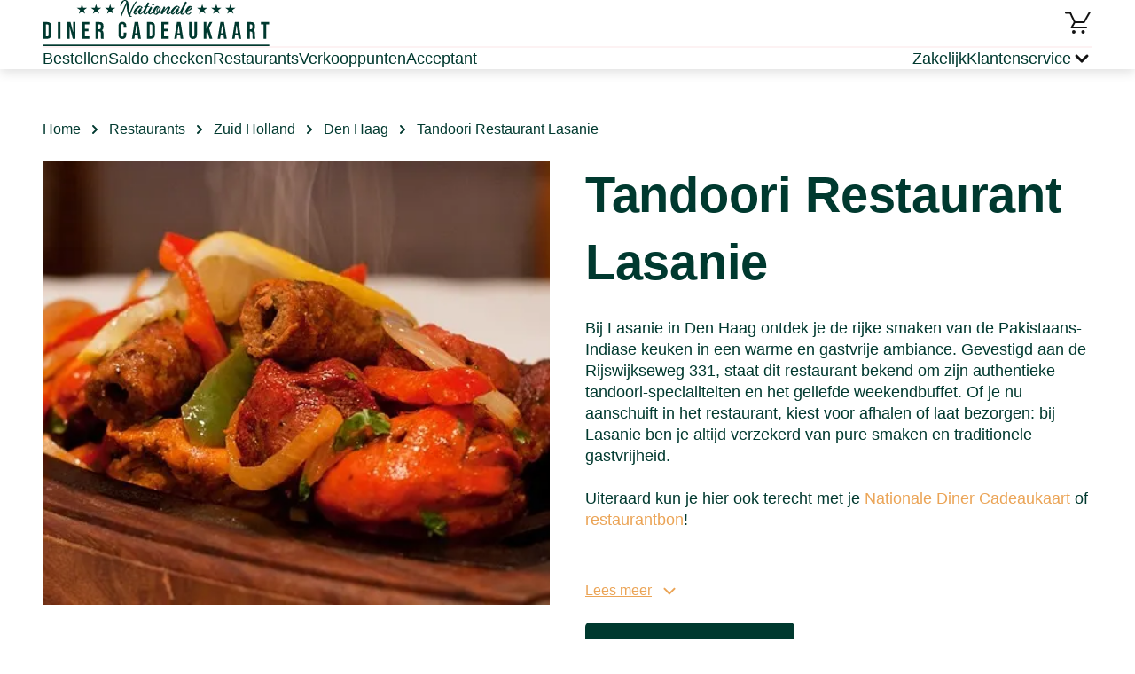

--- FILE ---
content_type: text/html; charset=utf-8
request_url: https://www.nationaledinercadeaukaart.nl/restaurantbon-restaurants/tandoori-restaurant-lasanie/
body_size: 20678
content:
<!DOCTYPE html><html><head><meta charSet="utf-8"/><meta name="viewport" content="width=device-width"/><link rel="icon" type="image/png" sizes="32x32" href="/_next/static/media/favicon-32x32.png"/><link rel="icon" type="image/png" sizes="16x16" href="/_next/static/media/favicon-16x16.png"/><link rel="icon" href="/_next/static/media/favicon.svg" type="image/svg+xml"/><link rel="icon" href="/_next/static/media/favicon.ico" type="image/x-icon"/><link rel="apple-touch-icon" href="/_next/static/media/apple-touch-icon.png"/><script id="gtmId">
              (function(w,d,s,l,i){w[l]=w[l]||[];w[l].push({'gtm.start':
              new Date().getTime(),event:'gtm.js'});var f=d.getElementsByTagName(s)[0],
              j=d.createElement(s),dl=l!='dataLayer'?'&l='+l:'';j.async=true;j.src=
              'https://www.googletagmanager.com/gtm.js?id='+i+dl;f.parentNode.insertBefore(j,f);
              })(window,document,'script','dataLayer','GTM-5LTBFX8S');
              </script><script src="https://checkoutshopper-live.adyen.com/checkoutshopper/assets/js/datacollection/datacollection.js"></script><script>window.dataLayer = window.dataLayer || [];</script><style type="text/css">
            * {
              font-family: Bebasneue, sans-serif;
            }
            
            .fontBody {
              font-family: SourceSans3, sans-serif;
            }
            
            .fontBody * {
              font-family: SourceSans3, sans-serif;
            }
            
            
        @font-face {
          font-family: SourceSans3;
          src: url(https://s3.amazonaws.com/a.storyblok.com/f/163664/x/0670c859ec/sourcesans3-regular.ttf) format(truetype);
          font-weight: normal;

          font-display: swap;
        }
        
      
        @font-face {
          font-family: Bebasneue;
          src: url(https://s3.amazonaws.com/a.storyblok.com/f/163664/x/e9d586f3bb/bebasneue-regular.ttf) format(truetype);
          font-weight: normal;

          font-display: swap;
        }
        
      
        @font-face {
          font-family: Bebasneue;
          src: url(https://s3.amazonaws.com/a.storyblok.com/f/163664/x/e9d586f3bb/bebasneue-regular.ttf) format(truetype);
          font-weight: bold;
letter-spacing: 0.1px;

          font-display: swap;
        }
        
      
            
      :root {
        --brand-primary: #EBA456;
        --brand-secondary: #00392F;
        --brand-tertiary: #FAE6D1;
        --brand-quartenary: #6B003E;
        --neutral-01: #FFFFFF;
        --neutral-02: #F5F5F5;
        --neutral-03: #B8B8B8;
        --neutral-04: #636363;
        --neutral-05: #121212;
        --neutral-06: #121212;
        --secondary-02: #B3A1C0;
        --secondary-03: #320055;
        --secondary-04: #D9BDCD;
        --secondary-05: #E8EDEC;
        --secondary-06: #FDF2F3;
        --cta-primary: #BD005B;
        --cta-primary-tap: #A2005B;
        --cta-primary-hover: #A2005B;
        --cta-secondary: #00392F;
        --cta-secondary-tap: #05241E;
        --cta-tertiary: #EBA456;
        --cta-tertiary-tap: #D6852D;
        --cta-quarternary: #000000;
        --cta-quarternary-tap: #C5C5C5;
        --action-error: #D42B33;
        --action-info-light: #E3DEF0;
        --action-info-dark: #22005B;
        --background-footer: #00392F;
        --background-surface: #E8EDEC;
        --background-tag: #D45994;
        --light-blue: #E5E8FE;
        --text-blue: #C3C8E9;
        --light-violet: #F5F0FF;
      }
    
         </style><title>Met je Nationale Diner Cadeaukaart uit eten bij restaurant Tandoori Restaurant Lasanie</title><meta name="robots" content="index, follow"/><meta name="description" content="Met de restaurantbon kun je lekker uit eten bij Tandoori Restaurant Lasanie ✓ Ontdek de mogelijkheden met de Nationale Diner Cadeaukaart"/><link rel="canonical" href="https://www.nationaledinercadeaukaart.nl/restaurantbon-restaurants/tandoori-restaurant-lasanie/"/><meta name="twitter:card" content="summary"/><meta name="twitter:description" content="Met de restaurantbon kun je lekker uit eten bij {title} ✓ Ontdek de mogelijkheden met de Nationale Diner Cadeaukaart"/><meta name="twitter:image" content="https://a.storyblok.com/f/163664/300x61/3937877a9e/ndc_logo.svg"/><meta name="twitter:title" content="Met je Nationale Diner Cadeaukaart uit eten bij restaurant {title}"/><meta property="og:title" content="Met je Nationale Diner Cadeaukaart uit eten bij restaurant {title}"/><meta property="og:description" content="Met de restaurantbon kun je lekker uit eten bij {title} ✓ Ontdek de mogelijkheden met de Nationale Diner Cadeaukaart"/><meta property="og:image" content="https://a.storyblok.com/f/163664/300x61/3937877a9e/ndc_logo.svg"/><meta property="og:url" content="https://www.nationaledinercadeaukaart.nl/restaurantbon-restaurants/"/><meta property="og:type" content="website"/><script type="application/ld+json">{"@context":"https://schema.org","@type":"Restaurant","name":"Tandoori Restaurant Lasanie","image":"https://cdb.cadeauconcepten.nl/sites/all/files/media/partner/las1.webp","telephone":"070 3906715","address":{"@type":"PostalAddress","streetAddress":"Rijswijkseweg 331","postalCode":"2516HG","addressRegion":"Zuid Holland","addressLocality":"Den Haag","addressCountry":"Nederland"}}</script><script type="application/ld+json">{"@context":"https://schema.org","@type":"BreadcrumbList","itemListElement":[{"@type":"ListItem","position":1,"name":"Home","item":"https://www.nationaledinercadeaukaart.nl/"},{"@type":"ListItem","position":2,"name":"Restaurants","item":"https://www.nationaledinercadeaukaart.nl/restaurantbon-restaurants/"},{"@type":"ListItem","position":3,"name":"Zuid Holland","item":"https://www.nationaledinercadeaukaart.nl/restaurantbon-restaurants/zuid-holland/"},{"@type":"ListItem","position":4,"name":"Den Haag","item":"https://www.nationaledinercadeaukaart.nl/restaurantbon-restaurants/zuid-holland/den-haag/"},{"@type":"ListItem","position":5,"name":"Tandoori Restaurant Lasanie"}]}</script><meta name="next-head-count" content="26"/><link data-next-font="" rel="preconnect" href="/" crossorigin="anonymous"/><link rel="preload" href="/_next/static/css/5b21c430c9982678.css" as="style"/><link rel="stylesheet" href="/_next/static/css/5b21c430c9982678.css" data-n-g=""/><link rel="preload" href="/_next/static/css/af0915b401a9bd61.css" as="style"/><link rel="stylesheet" href="/_next/static/css/af0915b401a9bd61.css" data-n-p=""/><link rel="preload" href="/_next/static/css/cd65c8c90b425643.css" as="style"/><link rel="stylesheet" href="/_next/static/css/cd65c8c90b425643.css" data-n-p=""/><link rel="preload" href="/_next/static/css/3a316f9576ebb205.css" as="style"/><link rel="stylesheet" href="/_next/static/css/3a316f9576ebb205.css" data-n-p=""/><link rel="preload" href="/_next/static/css/e607bc361757a61e.css" as="style"/><link rel="stylesheet" href="/_next/static/css/e607bc361757a61e.css" data-n-p=""/><noscript data-n-css=""></noscript><script defer="" nomodule="" src="/_next/static/chunks/polyfills-42372ed130431b0a.js"></script><script src="/_next/static/chunks/webpack-c75fb319756b0f34.js" defer=""></script><script src="/_next/static/chunks/framework-da27f7ca4b93e2a2.js" defer=""></script><script src="/_next/static/chunks/main-1c063978b3e943f9.js" defer=""></script><script src="/_next/static/chunks/pages/_app-30905ee4aac819e8.js" defer=""></script><script src="/_next/static/chunks/4b4eb83f-2fa9a3b2dc1db247.js" defer=""></script><script src="/_next/static/chunks/7d0bf13e-484bd82a2481ab10.js" defer=""></script><script src="/_next/static/chunks/a447bf24-976d0d97a291d50c.js" defer=""></script><script src="/_next/static/chunks/8947-afbeebd043654b0a.js" defer=""></script><script src="/_next/static/chunks/1332-51ffb1bc21c2ee8c.js" defer=""></script><script src="/_next/static/chunks/3347-ca4daf8f1754a3eb.js" defer=""></script><script src="/_next/static/chunks/pages/%5Blayout%5D/%5B%5B...slug%5D%5D-36460bf6bc73734c.js" defer=""></script><script src="/_next/static/scymqRXlrcudY32LxsR2s/_buildManifest.js" defer=""></script><script src="/_next/static/scymqRXlrcudY32LxsR2s/_ssgManifest.js" defer=""></script></head><body><noscript><iframe src="https://www.googletagmanager.com/ns.html?id=GTM-5LTBFX8S" height="0" width="0" style="display:none;visibility:hidden"></iframe></noscript><div id="__next"><div class="Layout_layout__fvRCC"><div class="Layout_headerAndContent__ku9Im"><div class="HeaderV1_headerV1__NJJWW"><div><div class="LayoutContent_content__zejMJ"><div class="HeaderTopPartV1_headerTopPartV1__IFCpe"><div class="HeaderTopPartV1_leftSection__iolxy"><p class="TypographyNDCNL_root__NVHHq TypographyNDCNL_bodyNormal__XtANn"><a href="/" target="_self" class="Link_link__15_Y0 Link_primary__hBY90 Link_normal__xzmmO"><img src="/f/163664/300x61/1df4522480/logo-ndc-nl.svg" alt="" class="HeaderTopPartV1_logo__vcvBe"/></a></p></div><div class="HeaderTopPartV1_rightSection__AG4XC"><p class="TypographyNDCNL_root__NVHHq TypographyNDCNL_bodyNormal__XtANn"><a href="/winkelmandje/" target="_self" class="Link_link__15_Y0 Link_primary__hBY90 Link_normal__xzmmO HeaderBasketLinkV1_basketLink__Co44h"><svg width="32" height="32" class="HeaderBasketLinkV1_basketIcon__IaWnL" viewBox="0 0 32 32"><circle cx="21.48" cy="26" r="2"></circle><circle cx="10.96" cy="26" r="2"></circle><path d="M27.9062 3.54392C28.2024 3.13276 28.7683 3.00523 29.2168 3.26365C29.6652 3.52225 29.8382 4.07569 29.6309 4.53806L29.584 4.62888L28.8682 5.8701L23.3682 15.4961C23.1901 15.8076 22.8589 16 22.5 16H12.5752L10.2412 20H20.7324C20.7392 19.9998 20.7461 19.999 20.7529 19.999H25.0713C25.6234 19.9991 26.0712 20.4468 26.0713 20.999C26.0713 21.5512 25.6235 21.9989 25.0713 21.999L8.5 22C8.14193 22 7.81115 21.8085 7.63281 21.498C7.45458 21.1876 7.45545 20.8053 7.63574 20.4961L10.8691 14.9521L6.36816 5.49998H2V5.49705L1.89746 5.49119C1.39345 5.43983 1.00012 5.01459 1 4.49705C1.00007 3.94482 1.44776 3.49705 2 3.49705H6.31836V3.49998H7L7.14258 3.50974C7.47054 3.5569 7.75817 3.76557 7.90332 4.07029L12.6318 14H21.9199L25.542 7.66013C25.5596 7.61605 25.5801 7.57258 25.6045 7.53025L27.2422 4.6865L27.6318 4.00388L27.6338 4.00486L27.8506 3.63084L27.9062 3.54392Z"></path></svg><span class="TypographyNDCNL_root__NVHHq TypographyNDCNL_body__kR4mx HeaderBasketLinkV1_basketCount__V3am1 HeaderBasketLinkV1_hide__K5d_P TypographyNDCNL_bold__jFMzD">0</span></a></p></div></div></div></div><div class="HeaderBottomPartV1_wrapper__CA2BL"><div class="LayoutContent_content__zejMJ"><div class="HeaderBottomPartV1_headerSeparator__dfvNd"></div><div class="HeaderBottomPartV1_headerBottomPartV1__6rm4m"><div class="HeaderBottomPartV1_sideSection__XJdfF"><p class="TypographyNDCNL_root__NVHHq TypographyNDCNL_bodyNormal__XtANn"><a href="/restaurantbon-bestellen/" target="_self" class="Link_link__15_Y0 Link_primary__hBY90 Link_medium__CtpMS HeaderBottomPartV1_link__a7AFA">Bestellen</a></p><p class="TypographyNDCNL_root__NVHHq TypographyNDCNL_bodyNormal__XtANn"><a href="/saldocheck/" target="_self" class="Link_link__15_Y0 Link_primary__hBY90 Link_medium__CtpMS HeaderBottomPartV1_link__a7AFA">Saldo checken</a></p><p class="TypographyNDCNL_root__NVHHq TypographyNDCNL_bodyNormal__XtANn"><a href="/restaurantbon-restaurants/" target="_self" class="Link_link__15_Y0 Link_primary__hBY90 Link_medium__CtpMS HeaderBottomPartV1_link__a7AFA">Restaurants</a></p><p class="TypographyNDCNL_root__NVHHq TypographyNDCNL_bodyNormal__XtANn"><a href="/verkooppunten/" target="_self" class="Link_link__15_Y0 Link_primary__hBY90 Link_medium__CtpMS HeaderBottomPartV1_link__a7AFA">Verkooppunten</a></p><p class="TypographyNDCNL_root__NVHHq TypographyNDCNL_bodyNormal__XtANn"><a href="/acceptant-worden/" target="_self" class="Link_link__15_Y0 Link_primary__hBY90 Link_medium__CtpMS HeaderBottomPartV1_link__a7AFA">Acceptant</a></p></div><div class="HeaderBottomPartV1_sideSection__XJdfF"><p class="TypographyNDCNL_root__NVHHq TypographyNDCNL_bodyNormal__XtANn"><a href="/zakelijk/" target="_self" class="Link_link__15_Y0 Link_primary__hBY90 Link_medium__CtpMS HeaderBottomPartV1_link__a7AFA">Zakelijk</a></p><div class="HeaderCustomerService_customerService___g3kQ"><div class="HeaderCustomerService_customerServiceTitle__hsTsf"><div><p class="TypographyNDCNL_root__NVHHq TypographyNDCNL_bodyNormal__XtANn HeaderCustomerService_customerServiceTitleText__AqZpb">Klantenservice</p></div><div class="HeaderCustomerService_chevronWrapper__nkdgm"><svg width="24" height="24" class="ChevronSmall_icon__YHFdn ChevronSmall_down__j1Far HeaderCustomerService_chevronIcon__VXSVL" viewBox="0 0 16 16" fill="none"><path d="M6.07121 4.00017L10.0718 8.0008L6.00073 11.9297" fill="none" stroke-width="2" stroke-linecap="round" stroke-linejoin="round"></path></svg></div></div><div class="HeaderCustomerService_customerServiceLinks__N9K7Q"><div class="HeaderCustomerService_customerServiceLinksSeparator__4_NbX"></div><p class="TypographyNDCNL_root__NVHHq TypographyNDCNL_bodyNormal__XtANn"><a href="https://nationaledinercadeaukaart.zendesk.com/hc/nl" target="_blank" class="Link_link__15_Y0 Link_primary__hBY90 Link_normal__xzmmO HeaderCustomerService_customerServiceLink__yWtIq">Veelgestelde vragen</a></p><p class="TypographyNDCNL_root__NVHHq TypographyNDCNL_bodyNormal__XtANn"><a href="https://nationaledinercadeaukaart.zendesk.com/hc/nl/requests/new" target="_blank" class="Link_link__15_Y0 Link_primary__hBY90 Link_normal__xzmmO HeaderCustomerService_customerServiceLink__yWtIq">Contact</a></p></div></div></div></div></div></div></div><div class="LoadingWrapper_loadingWrapper__BiuRg Layout_loading__aIv8y"><div class="LocationDetailsPage_locationDetailsPage__viAFj"><div><div class="LayoutContent_content__zejMJ"><div class="Breadcrumbs_breadcrumbs__DGlh4"><div class="Breadcrumbs_itemWrap__CIWS4"><p class="TypographyNDCNL_root__NVHHq TypographyNDCNL_bodyNormal__XtANn"><a href="/" target="_self" class="Link_link__15_Y0 Link_secondary___kIDv Link_normal__xzmmO Breadcrumbs_item__Cb0AV">Home</a></p><svg width="16" height="16" class="ChevronSmall_icon__YHFdn ChevronSmall_right__3OTgR" viewBox="0 0 16 16" fill="none"><path d="M6.07121 4.00017L10.0718 8.0008L6.00073 11.9297" fill="none" stroke-width="2" stroke-linecap="round" stroke-linejoin="round"></path></svg></div><div class="Breadcrumbs_itemWrap__CIWS4"><p class="TypographyNDCNL_root__NVHHq TypographyNDCNL_bodyNormal__XtANn"><a href="/restaurantbon-restaurants/" target="_self" class="Link_link__15_Y0 Link_secondary___kIDv Link_normal__xzmmO Breadcrumbs_item__Cb0AV">Restaurants</a></p><svg width="16" height="16" class="ChevronSmall_icon__YHFdn ChevronSmall_right__3OTgR" viewBox="0 0 16 16" fill="none"><path d="M6.07121 4.00017L10.0718 8.0008L6.00073 11.9297" fill="none" stroke-width="2" stroke-linecap="round" stroke-linejoin="round"></path></svg></div><div class="Breadcrumbs_itemWrap__CIWS4"><p class="TypographyNDCNL_root__NVHHq TypographyNDCNL_bodyNormal__XtANn"><a href="/restaurantbon-restaurants/zuid-holland/" target="_self" class="Link_link__15_Y0 Link_secondary___kIDv Link_normal__xzmmO Breadcrumbs_item__Cb0AV">Zuid Holland</a></p><svg width="16" height="16" class="ChevronSmall_icon__YHFdn ChevronSmall_right__3OTgR" viewBox="0 0 16 16" fill="none"><path d="M6.07121 4.00017L10.0718 8.0008L6.00073 11.9297" fill="none" stroke-width="2" stroke-linecap="round" stroke-linejoin="round"></path></svg></div><div class="Breadcrumbs_itemWrap__CIWS4"><p class="TypographyNDCNL_root__NVHHq TypographyNDCNL_bodyNormal__XtANn"><a href="/restaurantbon-restaurants/zuid-holland/den-haag/" target="_self" class="Link_link__15_Y0 Link_secondary___kIDv Link_normal__xzmmO Breadcrumbs_item__Cb0AV">Den Haag</a></p><svg width="16" height="16" class="ChevronSmall_icon__YHFdn ChevronSmall_right__3OTgR" viewBox="0 0 16 16" fill="none"><path d="M6.07121 4.00017L10.0718 8.0008L6.00073 11.9297" fill="none" stroke-width="2" stroke-linecap="round" stroke-linejoin="round"></path></svg></div><span class="Breadcrumbs_lastItem__Fhmt4">Tandoori Restaurant Lasanie</span></div><div class="LocationDetailsTopBlock_locationDetailsTopBlock__6qKbE"><div class="LocationDetailsTopBlock_cell__XUirZ LocationDetailsTopBlock_imageWrap__6yuTM"><img class="LocationDetailsTopBlock_image__xZtoE" src="/gcs-aws-images/dc/las1.webp" alt="Tandoori Restaurant Lasanie" loading="eager"/></div><div class="LocationDetailsTopBlock_cell__XUirZ"><h1 class="TypographyNDCNL_root__NVHHq TypographyNDCNL_h1__kUZ6S LocationDetailsTopBlock_title__1LmVv">Tandoori Restaurant Lasanie</h1><div class="LocationDetailsTopBlock_description__9TmPK"><div class="CollapseText_collapseTextWrapper__jVo_B"><div class="TypographyNDCNL_root__NVHHq TypographyNDCNL_body__kR4mx CollapseText_collapsed__kKmh_ fontBody"><div><div class="TypographyNDCNL_root__NVHHq TypographyNDCNL_body__kR4mx fontBody"><div class="TypographyNDCNL_root__NVHHq TypographyNDCNL_body__kR4mx RichTextParser_dangerouslySetInnerHtml__fGnpA CollapseText_collapseTextBlock__UyZuo fontBody"><p>Bij Lasanie in Den Haag ontdek je de rijke smaken van de Pakistaans-Indiase keuken in een warme en gastvrije ambiance. Gevestigd aan de Rijswijkseweg 331, staat dit restaurant bekend om zijn authentieke tandoori-specialiteiten en het geliefde weekendbuffet. Of je nu aanschuift in het restaurant, kiest voor afhalen of laat bezorgen: bij Lasanie ben je altijd verzekerd van pure smaken en traditionele gastvrijheid.<br></br>
<p>Uiteraard kun je hier ook terecht met je <a href="https://www.nationaledinercadeaukaart.nl/restaurantbon-bestellen/" target="_blank">Nationale Diner Cadeaukaart</a> of <a href="https://www.nationaledinercadeaukaart.nl/restaurantbon/" target="_blank">restaurantbon</a>!</p>
<br> </br>

<h2>Keuken en specialiteiten:</h2>
<p>De menukaart van Lasanie biedt een breed scala aan Pakistaans-Indiase gerechten. Geniet van smaakvolle tandoori-grillgerechten, kruidige curries, geurige biryani’s en vegetarische schotels. Populaire keuzes zijn onder meer chicken tikka masala, butter chicken, lamb karahi en paneer tikka.</p>
<p>In het weekend, op vrijdag, zaterdag en zondag kun je aanschuiven bij het uitgebreide buffet, waar je voor een vaste prijs van €23,50 onbeperkt geniet van diverse gerechten en smaken.</p>
<br> </br>

<h2>Locatie en bereikbaarheid</h2>
<p>Lasanie Tandoori Restaurant bevindt zich aan de Rijswijkseweg 331 in Den Haag, op een centrale locatie die eenvoudig bereikbaar is met de auto, het openbaar vervoer en zelfs lopend vanuit omliggende wijken. Afhalen en bezorgen zijn daarnaast snel en goed geregeld, ideaal voor wie thuis wil genieten van de gerechten.</p>
<br> </br>

<h2>Reserveer of bestel online</h2>
<p>Of je nu wilt dineren in het restaurant, afhalen of laten bezorgen: je regelt het eenvoudig via de website of telefonisch via <strong>+31 70 390 6715</strong>. Ook online bestellen behoort tot de mogelijkheden, zodat je altijd snel kunt genieten van jouw favoriete gerechten.</p>
<br> </br>

<h2>Kom eten bij Lasanie met Nationale Diner Cadeaukaart</h2>
<p>Bij Lasanie kun je jouw Nationale Diner Cadeaukaart gebruiken, zowel voor een diner in het restaurant als bij afhalen. Geniet van authentieke tandoori-specialiteiten, curry’s en het populaire weekendbuffet, en betaal eenvoudig met je dinerbon!</p>
<br> </br>

<h3>Contactgegevens:</h3>
<p>Lasanie Tandoori Restaurant<br>
Adres: Rijswijkseweg 331, 2516 HG Den Haag<br>
Telefoon: +31 70 390 6715<br>
Website: <a href="https://lasanie.nl/" target="_blank">https://lasanie.nl/</a></p>
<br> </br>

<h3>Openingstijden:</h3>
<p>Maandag: gesloten<br>
Dinsdag t/m vrijdag: 15:00 – 22:30<br>
Zaterdag – Zondag: 14:00 – 22:30</p>
<br> </br>
</div></div></div></div></div></div><p class="TypographyNDCNL_root__NVHHq TypographyNDCNL_bodyNormal__XtANn"><a href="https://lasanie.nl/" target="_blank" class="LinkButton_linkButton__ik7bq Button_secondary__9ex2D Button_large__C72gW Button_inline__5QO7Z">Ga naar de website</a></p></div></div><div class="LocationAddress_locationAddress__n0QW9"><h3 class="TypographyNDCNL_root__NVHHq TypographyNDCNL_h3__64afU LocationAddress_indent__v3v_a">Adres en contact</h3><div class="LocationAddress_addressWrap__DPi0b LocationAddress_indent__v3v_a"><svg width="32" height="32" class="LocationAddress_iconLocation__RNM_O" viewBox="0 0 24 24"><path fill-rule="evenodd" clip-rule="evenodd" d="M19.4995 10.143C19.4995 16.6427 11.9995 21.75 11.9995 21.75C11.9995 21.75 4.49951 16.6427 4.49951 10.143C4.49951 5.78479 7.85737 2.25005 11.9995 2.25005C16.1417 2.25005 19.4995 5.78479 19.4995 10.143Z" stroke-width="2"></path><rect x="10.75" y="8.5" width="2.5" height="2.5" stroke-width="2"></rect></svg><div><p class="TypographyNDCNL_root__NVHHq TypographyNDCNL_body__kR4mx LocationAddress_street__ryYjQ fontBody">Rijswijkseweg 331</p><p class="TypographyNDCNL_root__NVHHq TypographyNDCNL_body__kR4mx fontBody">2516HG Den Haag</p></div></div><div class="LocationAddress_phoneWrap__NoFUX"><svg width="32" height="32" class="LocationAddress_iconPhone__4MmXd" viewBox="0 0 24 24"><path fill-rule="evenodd" clip-rule="evenodd" d="M7.51667 10.9917C8.71667 13.35 10.65 15.275 13.0083 16.4833L14.8417 14.65C15.0667 14.425 15.4 14.35 15.6917 14.45C16.625 14.7583 17.6333 14.925 18.6667 14.925C19.125 14.925 19.5 15.3 19.5 15.7583V18.6667C19.5 19.125 19.125 19.5 18.6667 19.5C10.8417 19.5 4.5 13.1583 4.5 5.33333C4.5 4.875 4.875 4.5 5.33333 4.5H8.25C8.70833 4.5 9.08333 4.875 9.08333 5.33333C9.08333 6.375 9.25 7.375 9.55833 8.30833C9.65 8.6 9.58333 8.925 9.35 9.15833L7.51667 10.9917Z"></path></svg><p class="TypographyNDCNL_root__NVHHq TypographyNDCNL_body__kR4mx fontBody"><a class="LocationAddress_phone__AOPNf" href="tel:0703906715">070 3906715</a></p></div></div><div class="LocationGallery_locationGallery__GhV_O"><h3 class="TypographyNDCNL_root__NVHHq TypographyNDCNL_h3__64afU LocationGallery_title__OWBsA">Laat je verrassen bij Tandoori Restaurant Lasanie</h3><div class="slick-slider slick-initialized" dir="ltr"><svg width="32" height="32" class="Arrow_icon__doUzF Arrow_left__Xc5bx slick-arrow slick-prev slick-disabled" viewBox="0 0 32 32" fill="none"><path d="M17.5233 25.3885L26.9643 15.9475L17.3569 6.67578" stroke-width="2.6" stroke-linecap="round" stroke-linejoin="round"></path><path d="M5.34058 16.0219L26.7031 16.0219" stroke-width="2.6" stroke-linecap="round" stroke-linejoin="round"></path></svg><div class="slick-list"><div class="slick-track" style="width:66.66666666666667%;left:0%"><div data-index="0" class="slick-slide slick-active slick-current" tabindex="-1" aria-hidden="false" style="outline:none;width:50%"><div><img class="LocationGallery_image__cb5At" src="/gcs-aws-images/dc/las2.webp" alt="" loading="eager"/></div></div><div data-index="1" class="slick-slide slick-active" tabindex="-1" aria-hidden="false" style="outline:none;width:50%"><div><img class="LocationGallery_image__cb5At" src="/gcs-aws-images/dc/las3.webp" alt="" loading="eager"/></div></div></div></div><svg width="32" height="32" class="Arrow_icon__doUzF Arrow_right__h7QzF slick-arrow slick-next slick-disabled" viewBox="0 0 32 32" fill="none"><path d="M17.5233 25.3885L26.9643 15.9475L17.3569 6.67578" stroke-width="2.6" stroke-linecap="round" stroke-linejoin="round"></path><path d="M5.34058 16.0219L26.7031 16.0219" stroke-width="2.6" stroke-linecap="round" stroke-linejoin="round"></path></svg></div></div></div></div><div class="SEOBlock_wrapper___8_BC"><div class="LayoutContent_content__zejMJ"><div class="SEOBlock_seo__AA35F"><div class="SEOBlock_primaryBlock__3BLTS"><div class="SEOBlock_imageHolder__uQc9K"><img src="/f/163664/584x303/a0d6d41107/footer_seo_diner_cadeau.png/m/1000x0/" alt="" class="SEOBlock_image__x715F"/></div><div class="SEOBlock_content__sHjP6"><h2 class="TypographyNDCNL_root__NVHHq TypographyNDCNL_h2__9zSwy SEOBlock_title__mW_1S">Koop de Nationale Diner Cadeaukaart</h2><div class="SEOBlock_collapseText__DETTF"><div class="CollapseText_collapseTextWrapper__jVo_B"><div class="TypographyNDCNL_root__NVHHq TypographyNDCNL_body__kR4mx CollapseText_collapsed__kKmh_ fontBody"><div><div class="TypographyNDCNL_root__NVHHq TypographyNDCNL_body__kR4mx fontBody"><div class="TypographyNDCNL_root__NVHHq TypographyNDCNL_body__kR4mx RichTextParser_dangerouslySetInnerHtml__fGnpA CollapseText_collapseTextBlock__UyZuo fontBody"> <p>
    De Nationale Diner Cadeaukaart wordt standaard kosteloos geleverd in een stijlvolle, bijpassende cadeau-envelop. Wil je het cadeau extra bijzonder maken? Kies dan voor onze luxe cadeaubon met speciale verpakking, verkrijgbaar tegen een kleine meerprijs.
  </p></div></div></div></div></div></div></div></div><div class="SEOBlock_children__OkSyb"></div><div class="SeoItem_seoItem__b5aiO"><h2 class="TypographyNDCNL_root__NVHHq TypographyNDCNL_h2__9zSwy SeoItem_title__oE_fq">Meer dan 3250 restaurants</h2><div><div class="CollapseText_collapseTextWrapper__jVo_B"><div class="TypographyNDCNL_root__NVHHq TypographyNDCNL_body__kR4mx CollapseText_collapsed__kKmh_ fontBody"><div><div class="TypographyNDCNL_root__NVHHq TypographyNDCNL_body__kR4mx fontBody"><div class="TypographyNDCNL_root__NVHHq TypographyNDCNL_body__kR4mx RichTextParser_dangerouslySetInnerHtml__fGnpA CollapseText_collapseTextBlock__UyZuo fontBody"><p>
    Met de Nationale Diner Cadeaukaart kun je terecht bij meer dan 3.250 restaurants door heel Nederland. Of je nu zin hebt in een avondje uit in de bruisende hoofdstad Amsterdam, geniet van de bourgondische sfeer in Brabant, of gaat op ontdekkingstocht in het mooie Friesland, overal wacht een heerlijke eetervaring op jou.
  </p>
  <p>
    Ontdek de leukste plekken en geniet van een breed scala aan keukens en sferen. Zo maak je van elk diner een bijzondere belevenis.
  </p></div></div></div></div></div></div></div><div class="SeoItem_seoItem__b5aiO"><h2 class="TypographyNDCNL_root__NVHHq TypographyNDCNL_h2__9zSwy SeoItem_title__oE_fq">Je Nationale Diner Cadeaukaart besteden</h2><div><div class="CollapseText_collapseTextWrapper__jVo_B"><div class="TypographyNDCNL_root__NVHHq TypographyNDCNL_body__kR4mx CollapseText_collapsed__kKmh_ fontBody"><div><div class="TypographyNDCNL_root__NVHHq TypographyNDCNL_body__kR4mx fontBody"><div class="TypographyNDCNL_root__NVHHq TypographyNDCNL_body__kR4mx RichTextParser_dangerouslySetInnerHtml__fGnpA CollapseText_collapseTextBlock__UyZuo fontBody"><p>
    Wil je weten waar je je Nationale Diner Cadeaukaart kunt gebruiken? Kies een restaurant bij jou in de buurt of ontdek nieuwe culinaire hotspots door heel Nederland. Van trendy stadsrestaurants tot gezellige dorpscafés, de Nationale Diner Cadeaukaart geeft je volop keuze.
  </p>
  <p>
    Ga eropuit in eigen land en geniet van smaakvolle gerechten op de leukste locaties, van Noord-Holland tot Limburg en Zeeland.
  </p></div></div></div></div></div></div></div></div></div></div></div></div></div><div class="FooterTopPart_footerWithBackground__LgGwm"><img src="/f/163664/1440x80/0780a3fdf4/footer_background_image_test.png/m/0x60" alt="" class="FooterTopPart_background__xs0TI"/><div class="FooterTopPart_wrapper__spu27"><div class="LayoutContent_content__zejMJ"><div class="FooterTopPart_footerTopPart__PIU4U"><svg width="24" height="24" class="FooterTopPart_icon__Y4iS_" viewBox="0 0 24 24"><circle cx="12" cy="12" r="9" stroke-width="2" stroke-linecap="round" fill="none"></circle><path d="M12 7V12L14 15" stroke-width="2" stroke-linecap="round" fill="none"></path></svg><p class="TypographyNDCNL_root__NVHHq TypographyNDCNL_body__kR4mx FooterTopPart_caption__irRgq TypographyNDCNL_bold__jFMzD">Voor 17:00 besteld, dezelfde dag verstuurd.</p></div></div></div></div><div class="FooterMiddlePart_wrapper__O31Yt"><div class="LayoutContent_content__zejMJ"><div class="FooterMiddlePart_footerMiddlePart__AQaeI"><div class="FooterMiddlePart_column__lOCQD"><p class="TypographyNDCNL_root__NVHHq TypographyNDCNL_body__kR4mx FooterMiddlePart_columnTitle__KEntb TypographyNDCNL_bold__jFMzD">Cadeaukaarten</p><div class="FooterMiddlePart_columnLinks__oxM60"><p class="TypographyNDCNL_root__NVHHq TypographyNDCNL_bodyNormal__XtANn"><a href="/restaurantbon-bestellen/" target="_self" class="Link_link__15_Y0 Link_primary__hBY90 Link_normal__xzmmO FooterMiddlePart_link__cdb1h">Direct online bestellen</a></p><p class="TypographyNDCNL_root__NVHHq TypographyNDCNL_bodyNormal__XtANn"><a href="/restaurantbon/" target="_self" class="Link_link__15_Y0 Link_primary__hBY90 Link_normal__xzmmO FooterMiddlePart_link__cdb1h">Restaurantbon</a></p><p class="TypographyNDCNL_root__NVHHq TypographyNDCNL_bodyNormal__XtANn"><a href="/dinercheque/" target="_self" class="Link_link__15_Y0 Link_primary__hBY90 Link_normal__xzmmO FooterMiddlePart_link__cdb1h">Dinercheque</a></p></div></div><div class="FooterMiddlePart_column__lOCQD"><p class="TypographyNDCNL_root__NVHHq TypographyNDCNL_body__kR4mx FooterMiddlePart_columnTitle__KEntb TypographyNDCNL_bold__jFMzD">Informatie</p><div class="FooterMiddlePart_columnLinks__oxM60"><p class="TypographyNDCNL_root__NVHHq TypographyNDCNL_bodyNormal__XtANn"><a href="/saldocheck/" target="_self" class="Link_link__15_Y0 Link_primary__hBY90 Link_normal__xzmmO FooterMiddlePart_link__cdb1h">Saldo checken</a></p><p class="TypographyNDCNL_root__NVHHq TypographyNDCNL_bodyNormal__XtANn"><a href="/restaurantbon-restaurants/" target="_self" class="Link_link__15_Y0 Link_primary__hBY90 Link_normal__xzmmO FooterMiddlePart_link__cdb1h">Restaurants</a></p><p class="TypographyNDCNL_root__NVHHq TypographyNDCNL_bodyNormal__XtANn"><a href="/verkooppunten/" target="_self" class="Link_link__15_Y0 Link_primary__hBY90 Link_normal__xzmmO FooterMiddlePart_link__cdb1h">Verkooppunten</a></p><p class="TypographyNDCNL_root__NVHHq TypographyNDCNL_bodyNormal__XtANn"><a href="/acceptant-worden/" target="_self" class="Link_link__15_Y0 Link_primary__hBY90 Link_normal__xzmmO FooterMiddlePart_link__cdb1h">Acceptanten</a></p><p class="TypographyNDCNL_root__NVHHq TypographyNDCNL_bodyNormal__XtANn"><a href="/zakelijk/" target="_self" class="Link_link__15_Y0 Link_primary__hBY90 Link_normal__xzmmO FooterMiddlePart_link__cdb1h">Zakelijk</a></p></div></div><div class="FooterMiddlePart_column__lOCQD"><p class="TypographyNDCNL_root__NVHHq TypographyNDCNL_body__kR4mx FooterMiddlePart_columnTitle__KEntb TypographyNDCNL_bold__jFMzD">Klantenservice</p><div class="FooterMiddlePart_columnLinks__oxM60"><p class="TypographyNDCNL_root__NVHHq TypographyNDCNL_bodyNormal__XtANn"><a href="https://nationaledinercadeaukaart.zendesk.com/hc/nl" target="_self" class="Link_link__15_Y0 Link_primary__hBY90 Link_normal__xzmmO FooterMiddlePart_link__cdb1h">Veelgestelde vragen</a></p><p class="TypographyNDCNL_root__NVHHq TypographyNDCNL_bodyNormal__XtANn"><a href="https://nationaledinercadeaukaart.zendesk.com/hc/nl/requests/new" target="_self" class="Link_link__15_Y0 Link_primary__hBY90 Link_normal__xzmmO FooterMiddlePart_link__cdb1h">Contact opnemen</a></p></div></div><div class="FooterMiddlePart_column__lOCQD"><p class="TypographyNDCNL_root__NVHHq TypographyNDCNL_body__kR4mx FooterMiddlePart_columnTitle__KEntb TypographyNDCNL_bold__jFMzD">Over Nationale Diner Cadeaukaart</p><div class="FooterMiddlePart_columnLinks__oxM60"><p class="TypographyNDCNL_root__NVHHq TypographyNDCNL_bodyNormal__XtANn"><a href="/overons/" target="_self" class="Link_link__15_Y0 Link_primary__hBY90 Link_normal__xzmmO FooterMiddlePart_link__cdb1h">Over ons</a></p></div><form class="FooterSubscriptionForm_footerSubscriptionForm__ulYTn"><p class="TypographyNDCNL_root__NVHHq TypographyNDCNL_body__kR4mx FooterSubscriptionForm_label__iZiS8 TypographyNDCNL_bold__jFMzD">Nieuwsbrief</p><div><div class="Input_inputWrapper__3_l0p"><input class="Input_input__cDdvD Input_small__IYLCV Input_roundnessLarge__gegac" placeholder="email@adres.nl" name="email"/></div></div><p class="TypographyNDCNL_root__NVHHq TypographyNDCNL_bodyNormal__XtANn TypographyNDCNL_bold__jFMzD"><button class="Button_button__exqP_ Button_tertiary__ze_KB Button_small__dvm_S Button_fill__Oc6x1 Button_disabled__8r9g4 Button_bold__D71xe" disabled="" type="submit">Schrijf je in</button></p></form></div></div></div></div><div class="FooterBottomPart_wrapper__uQABC"><div class="LayoutContent_content__zejMJ"><div class="FooterBottomPart_footerBottomPart__VUbtn"><div class="FooterBottomPart_logoAndLinks__lYs13"><img src="/f/163664/32x32/3a474dda82/ndc-favicon-footer-32x32px.png/m/" alt=""/><div class="FooterBottomPart_footerLinks__9E5qQ"><p class="TypographyNDCNL_root__NVHHq TypographyNDCNL_bodyNormal__XtANn"><a href="/algemene-voorwaarden/" target="_self" class="Link_link__15_Y0 Link_primary__hBY90 Link_normal__xzmmO FooterBottomPart_link__mT9PB">Algemene voorwaarden</a></p><p class="TypographyNDCNL_root__NVHHq TypographyNDCNL_bodyNormal__XtANn"><a href="/privacy/" target="_self" class="Link_link__15_Y0 Link_primary__hBY90 Link_normal__xzmmO FooterBottomPart_link__mT9PB">Privacy</a></p><p class="TypographyNDCNL_root__NVHHq TypographyNDCNL_bodyNormal__XtANn"><a href="https://nationaledinercadeaukaart.zendesk.com/hc/nl" target="_self" class="Link_link__15_Y0 Link_primary__hBY90 Link_normal__xzmmO FooterBottomPart_link__mT9PB">Veelgestelde vragen</a></p></div></div><div class="FooterBottomPart_socialsAndCopyright__3FsMq"><div class="SocialsIcons_socialsIcons__NU8Og"><p class="TypographyNDCNL_root__NVHHq TypographyNDCNL_bodyNormal__XtANn"><a href="https://www.facebook.com/profile.php?id=61563358138651" target="_self" class="Link_link__15_Y0 Link_primary__hBY90 Link_normal__xzmmO SocialsIcons_circleIcon__wxaWA"><img src="/f/163664/40x40/888cb2b664/facebook_icon.svg" alt=""/></a></p><p class="TypographyNDCNL_root__NVHHq TypographyNDCNL_bodyNormal__XtANn"><a href="https://www.instagram.com/dinercadeau.nl/" target="_self" class="Link_link__15_Y0 Link_primary__hBY90 Link_normal__xzmmO SocialsIcons_circleIcon__wxaWA"><img src="/f/163664/40x40/44325a63bb/instagram_icon.svg" alt=""/></a></p><p class="TypographyNDCNL_root__NVHHq TypographyNDCNL_bodyNormal__XtANn"><a href="https://www.youtube.com/@Giftcardsgroup" target="_self" class="Link_link__15_Y0 Link_primary__hBY90 Link_normal__xzmmO SocialsIcons_circleIcon__wxaWA"><img src="/f/163664/40x40/778febfa1f/youtube_icon.svg" alt=""/></a></p></div></div></div><div class="FooterBottomPart_copyright__n65uJ"><p class="TypographyNDCNL_root__NVHHq TypographyNDCNL_subtext__JzKxu FooterCopyright_footerCopyright__O9QjP fontBody">© copyright 2025 Nationaledinercadeaukaart.nl</p></div></div></div></div><section class="Toastify" aria-live="polite" aria-atomic="false" aria-relevant="additions text" aria-label="Notifications Alt+T"></section></div><script id="__NEXT_DATA__" type="application/json">{"props":{"pageProps":{"commonEntity":{"_uid":"b82b31bb-4a7b-4c10-80ff-aadd7a1cb160","logo":{"id":21991277,"alt":"","name":"","focus":"","title":"","source":"","filename":"https://a.storyblok.com/f/163664/300x61/1df4522480/logo-ndc-nl.svg","copyright":"","fieldtype":"asset","meta_data":{},"is_external_url":false},"cvcLabel":"CVC-code*","fontBody":[{"_uid":"178d6e61-efdc-469e-ad4e-a9770634df5b","fontSrc":{"id":21991288,"alt":"","name":"","focus":"","title":"","source":"","filename":"https://a.storyblok.com/f/163664/x/0670c859ec/sourcesans3-regular.ttf","copyright":"","fieldtype":"asset","meta_data":{},"is_external_url":false},"component":"SinglecardFont","fontFamily":"SourceSans3","swapProperties":[{"_uid":"8343df3f-85ce-4648-99b3-9c4c8cad1e24","propName":"font-weight","component":"SinglecardFontSwap","propValue":"normal"}]}],"fontBold":[{"_uid":"4e9683d8-7dde-4d67-96aa-3d39c00593a9","fontSrc":{"id":21991286,"alt":"","name":"","focus":"","title":"","source":"","filename":"https://a.storyblok.com/f/163664/x/e9d586f3bb/bebasneue-regular.ttf","copyright":"","fieldtype":"asset","meta_data":{},"is_external_url":false},"component":"SinglecardFont","fontFamily":"Bebasneue","swapProperties":[{"_uid":"728a42d6-df5c-46c9-b0eb-e33dddaac339","propName":"font-weight","component":"SinglecardFontSwap","propValue":"bold"},{"_uid":"da7912d0-f62b-4390-91fa-29dbd4da6f34","propName":"letter-spacing","component":"SinglecardFontSwap","propValue":"0.1px"}]}],"showLess":"Lees minder","showMore":"Lees meer","cardLarge":{"id":23031478,"alt":"Nationale-Diner-Cadeaukaart-Ronde-Hoeken-NDC","name":"","focus":"","title":"Nationale-Diner-Cadeaukaart-Ronde-Hoeken-NDC","source":"","filename":"https://a.storyblok.com/f/163664/1500x971/e8e9012189/dinercadeau-ronde-hoeken-ndc.png","copyright":"","fieldtype":"asset","meta_data":{"alt":"Nationale-Diner-Cadeaukaart-Ronde-Hoeken-NDC","title":"Nationale-Diner-Cadeaukaart-Ronde-Hoeken-NDC","source":"","copyright":""},"is_external_url":false},"cardSmall":{"id":23031478,"alt":"Nationale-Diner-Cadeaukaart-Ronde-Hoeken-NDC","name":"","focus":"","title":"Nationale-Diner-Cadeaukaart-Ronde-Hoeken-NDC","source":"","filename":"https://a.storyblok.com/f/163664/1500x971/e8e9012189/dinercadeau-ronde-hoeken-ndc.png","copyright":"","fieldtype":"asset","meta_data":{"alt":"Nationale-Diner-Cadeaukaart-Ronde-Hoeken-NDC","title":"Nationale-Diner-Cadeaukaart-Ronde-Hoeken-NDC","source":"","copyright":""},"is_external_url":false},"component":"SinglecardCommonEntity","mapStyles":{"id":null,"alt":null,"name":"","focus":null,"title":null,"filename":null,"copyright":null,"fieldtype":"asset","meta_data":{},"is_external_url":false},"okMessage":"Oké","saldoIcon":{"id":22357552,"alt":"","name":"Saldo checken","focus":"","title":"","source":"","filename":"https://a.storyblok.com/f/163664/24x24/c5b9ef31fb/ndc-saldo.svg","copyright":"","fieldtype":"asset","meta_data":{},"is_external_url":false},"toMeLabel":"Bij mij","emailLabel":"E-mailadres*","fontNormal":[{"_uid":"2272397d-fd9c-43e4-80f7-fb02f4fa2aeb","fontSrc":{"id":21991286,"alt":"","name":"","focus":"","title":"","source":"","filename":"https://a.storyblok.com/f/163664/x/e9d586f3bb/bebasneue-regular.ttf","copyright":"","fieldtype":"asset","meta_data":{},"is_external_url":false},"component":"SinglecardFont","fontFamily":"Bebasneue","swapProperties":[{"_uid":"cc32e371-a808-47e4-bb84-2a69cfc6c169","propName":"font-weight","component":"SinglecardFontSwap","propValue":"normal"}]}],"logoMobile":{"id":23025521,"alt":"","name":"","focus":"","title":"","source":"","filename":"https://a.storyblok.com/f/163664/300x61/bc60b4f752/ndc_logo.svg","copyright":"","fieldtype":"asset","meta_data":{},"is_external_url":false},"mapMinZoom":"7.4","priceError":"Kies een waarde tussen €{minimumValue} en €{maximumValue}.","selectBank":"Kies je bank","backMessage":"Terug","contactIcon":{"id":22357580,"alt":"","name":"Contact","focus":"","title":"","source":"","filename":"https://a.storyblok.com/f/163664/24x24/8a2d4a8331/ndc-phone.svg","copyright":"","fieldtype":"asset","meta_data":{},"is_external_url":false},"cookiesLink":"Cookies \u0026 privacy statement.","streetLabel":"Straat*","suffixLabel":"Toev.","businessIcon":{"id":22357549,"alt":"","name":"Zakelijk","focus":"","title":"","source":"","filename":"https://a.storyblok.com/f/163664/24x24/e02dd0114d/ndc-business.svg","copyright":"","fieldtype":"asset","meta_data":{},"is_external_url":false},"contactLabel":"Contactpersoon *","cookiesTitle":"Wij gebruiken cookies","deliveryInfo":"Voor 17:00 besteld, dezelfde dag verstuurd.","freeOfCharge":"Gratis","messageLabel":"Bericht*","pinCodeLabel":"Pin","acceptantIcon":{"id":22305024,"alt":"","name":"Acceptant worden","focus":"","title":"","source":"","filename":"https://a.storyblok.com/f/163664/150x150/61f41a2613/ndc-acceptant-icon.svg","copyright":"","fieldtype":"asset","meta_data":{},"is_external_url":false},"chooseDateBtn":"Datum kiezen","colorTextBlue":{"_uid":"6054a4c3-3885-4520-8b81-9cb84988b737","color":"#C3C8E9","plugin":"native-color-picker"},"footerColumns":[{"_uid":"f89c0568-b6fd-4cca-aa45-929ce69f3261","links":[{"_uid":"96cfc6fc-c0ac-4a0e-bd72-7940a1753b83","href":"/restaurantbon-bestellen/","component":"SinglecardExternalLink","linkMessage":"Direct online bestellen"},{"_uid":"7fd47399-ffe0-4dc9-8059-fcbda535929e","href":"/restaurantbon/","component":"SinglecardExternalLink","linkMessage":"Restaurantbon"},{"_uid":"b58a7a77-3d34-4141-a237-13e7ac4ef5b3","href":"/dinercheque/","component":"SinglecardExternalLink","linkMessage":"Dinercheque"}],"title":"Cadeaukaarten","component":"SinglecardFooterColumn"},{"_uid":"48ff239d-431f-4f4f-983b-3b72804f7692","links":[{"_uid":"d547fff0-3601-4d22-96d2-05675e800e53","href":"/saldocheck/","component":"SinglecardExternalLink","linkMessage":"Saldo checken"},{"_uid":"60e2ae59-63ee-4bd6-8f73-eda4a9446fb8","href":"/restaurantbon-restaurants/","component":"SinglecardExternalLink","linkMessage":"Restaurants"},{"_uid":"f004ce72-2644-484a-a63f-ad78302cd84d","href":"/verkooppunten/","component":"SinglecardExternalLink","linkMessage":"Verkooppunten"},{"_uid":"6981a3d0-5c43-41c6-9139-96ff5f43837f","href":"/acceptant-worden/","component":"SinglecardExternalLink","linkMessage":"Acceptanten"},{"_uid":"1db13e6b-99da-4667-a4e9-0f3ffe7c8fb8","href":"/zakelijk/","component":"SinglecardExternalLink","linkMessage":"Zakelijk"}],"title":"Informatie","component":"SinglecardFooterColumn"},{"_uid":"7e6c5113-5a53-464e-b3be-4a6b72e19eae","links":[{"_uid":"5577ad7b-4437-4af8-b468-98e78f70799c","href":"https://nationaledinercadeaukaart.zendesk.com/hc/nl","component":"SinglecardExternalLink","linkMessage":"Veelgestelde vragen"},{"_uid":"0b421444-b199-49e5-b832-b57319c81139","href":"https://nationaledinercadeaukaart.zendesk.com/hc/nl/requests/new","component":"SinglecardExternalLink","linkMessage":"Contact opnemen"}],"title":"Klantenservice","component":"SinglecardFooterColumn"},{"_uid":"daadbf0d-385f-4a02-9c89-2fd1488a32c4","links":[{"_uid":"d40a3708-e315-4083-bf7c-a3362ce2290a","href":"/overons/","component":"SinglecardExternalLink","linkMessage":"Over ons"}],"title":"Over Nationale Diner Cadeaukaart","component":"SinglecardFooterColumn"}],"lastNameLabel":"Achternaam*","localityLabel":"Woonplaats*","locationLabel":"Restaurant *","locationsIcon":{"id":22357550,"alt":"","name":"Restaurants","focus":"","title":"","source":"","filename":"https://a.storyblok.com/f/163664/24x24/2c92f110ed/ndc-location.svg","copyright":"","fieldtype":"asset","meta_data":{},"is_external_url":false},"mapZoomMobile":"6.4","mapZoomTablet":"7","pinCodeHelper":"Deze 6-cijferige code vind je onder het krasvlakje op de achterkant van je cadeaukaart of op de digitale cadeaubon in je e-mail.","colorLightBlue":{"_uid":"dfc3c8aa-090b-46f4-b2e7-5a9637b1d440","color":"#E5E8FE","plugin":"native-color-picker"},"colorNeutral01":{"_uid":"483eba02-a9d5-416f-b2bf-9e9864ce9cca","color":"#FFFFFF","plugin":"native-color-picker"},"colorNeutral02":{"_uid":"56c449e3-a57f-4781-b357-469e1ad98eaa","color":"#F5F5F5","plugin":"native-color-picker"},"colorNeutral03":{"_uid":"074dcc37-952c-4786-82c1-828ee98f74bf","color":"#B8B8B8","plugin":"native-color-picker"},"colorNeutral04":{"_uid":"e4633331-9fc6-48c9-a6e2-70799daa3026","color":"#636363","plugin":"native-color-picker"},"colorNeutral05":{"_uid":"dafd7454-f8c2-4490-8535-5f8c4d352fce","color":"#121212","plugin":"native-color-picker"},"colorNeutral06":{"_uid":"9ca9badc-f2a1-4032-8320-04ae0c14f1b9","color":"#121212","plugin":"native-color-picker"},"firstNameLabel":"Voornaam*","headerLogoLink":{"name":"Home Page","created_at":"2025-04-25T16:17:06.818Z","published_at":"2025-04-25T18:13:48.000Z","updated_at":"2025-04-25T16:17:06.818Z","id":660745203,"uuid":"3025af22-ec58-4d1e-9cf7-e30533a559e5","content":{"_uid":"72ac6029-f6e4-4072-9d42-e884c7e45557","href":"/","name":"Home","component":"SinglecardNavigationPage"},"slug":"home-page","full_slug":"singlecard/ndc-live-nl/navigations/home-page","sort_by_date":null,"position":-40,"tag_list":[],"is_startpage":false,"parent_id":660745182,"meta_data":null,"group_id":"9cef19b1-7490-41ba-a598-11e24c4709be","first_published_at":"2023-10-04T16:35:35.784Z","release_id":null,"lang":"default","path":null,"alternates":[],"default_full_slug":"singlecard/ndc-live-nl/navigations/home-page","translated_slugs":[{"path":"singlecard/ndc-live-nl/navigations/home-page","name":null,"lang":"it-it","published":null},{"path":"singlecard/ndc-live-nl/navigations/home-page","name":null,"lang":"en-gb","published":null},{"path":"singlecard/ndc-live-nl/navigations/home-page","name":null,"lang":"nl-nl","published":null}],"_stopResolving":true},"mapTypeControl":false,"mapZoomControl":true,"mapZoomDesktop":"7.4","salePointsIcon":{"id":22357589,"alt":"","name":"Verkooppunten","focus":"","title":"","source":"","filename":"https://a.storyblok.com/f/163664/24x24/6d0f8633eb/ndc-verkooppunten.svg","copyright":"","fieldtype":"asset","meta_data":{},"is_external_url":false},"cardNumberLabel":"Kaart nummer*","colorCTAPrimary":{"_uid":"7d77f9cd-8d8e-42ef-9836-82ef49fd6d1c","color":"#BD005B","plugin":"native-color-picker"},"cookiesLinkHref":"f42b7097-5d48-4806-9ac2-0070e079603d","cvcInvalidError":"Voer een geldige CVC-code in.","emptyFieldError":"Verplicht veld","errorModalTitle":"Oh jee, er ging even iets mis...","isBusinessLabel":"Zakelijke bestelling","mapErrorMessage":"Kaart kan momenteel niet worden geladen, sorry","phoneNumberInfo":"We hebben je telefoonnummer nodig voor belangrijke updates over jouw bestelling","postalCodeLabel":"Postcode*","colorActionError":{"_uid":"dd8bc9bd-f95c-4c5c-b58c-f90ff47ce8b6","color":"#D42B33","plugin":"native-color-picker"},"colorCTATertiary":{"_uid":"eaf47fbd-aaa8-4d7b-981e-1f022481d656","color":"#EBA456","plugin":"native-color-picker"},"colorLightViolet":{"_uid":"c41ad367-1b6f-48df-bf56-32b38219dd7f","color":"#F5F0FF","plugin":"native-color-picker"},"colorSecondary02":{"_uid":"af4d4766-7cd0-42df-934d-dd50c8ef7eea","color":"#B3A1C0","plugin":"native-color-picker"},"colorSecondary03":{"_uid":"e5946df8-5a65-4f43-b4b9-2043268cd3fa","color":"#320055","plugin":"native-color-picker"},"colorSecondary04":{"_uid":"9acd4d85-6228-4a74-bc60-b69f02529231","color":"#D9BDCD","plugin":"native-color-picker"},"colorSecondary05":{"_uid":"560211c9-271f-4c0f-b531-bd1f14c1af55","color":"#E8EDEC","plugin":"native-color-picker"},"colorSecondary06":{"_uid":"cb0d3f4f-1ef9-4739-9c3a-ff34c83f10f1","color":"#FDF2F3","plugin":"native-color-picker"},"companyNameLabel":"Bedrijfsnaam*","customPriceLabel":"Anders","emailPlaceholder":"E-mailadres","footerBottomLogo":{"id":23182171,"alt":"","name":"","focus":"","title":"","source":"","filename":"https://a.storyblok.com/f/163664/32x32/3a474dda82/ndc-favicon-footer-32x32px.png","copyright":"","fieldtype":"asset","meta_data":{},"is_external_url":false},"giropayCodeLabel":"Giropay code*","headerBasketLink":{"name":"Basket Page","created_at":"2025-04-25T16:17:06.818Z","published_at":"2025-04-25T18:13:48.000Z","updated_at":"2025-04-25T16:17:06.818Z","id":660745205,"uuid":"0e6140ba-ff8a-4967-a176-91b9b2906ab0","content":{"_uid":"2d7b4a16-6d55-43ed-982d-e36ea8186318","href":"/winkelmandje/","name":"Winkelmandje","component":"SinglecardNavigationPage"},"slug":"basket-page","full_slug":"singlecard/ndc-live-nl/navigations/basket-page","sort_by_date":null,"position":-60,"tag_list":[],"is_startpage":false,"parent_id":660745182,"meta_data":null,"group_id":"3aeccc02-477c-48dd-b221-3a49b95ce756","first_published_at":"2023-11-26T16:31:32.083Z","release_id":null,"lang":"default","path":null,"alternates":[],"default_full_slug":"singlecard/ndc-live-nl/navigations/basket-page","translated_slugs":[{"path":"singlecard/ndc-live-nl/navigations/basket-page","name":null,"lang":"it-it","published":null},{"path":"singlecard/ndc-live-nl/navigations/basket-page","name":null,"lang":"en-gb","published":null},{"path":"singlecard/ndc-live-nl/navigations/basket-page","name":null,"lang":"nl-nl","published":null}],"_stopResolving":true},"houseNumberLabel":"Huis nr.*","organizationLogo":{"id":23031457,"alt":"Nationale Diner Cadeaukaart favicon","name":"","focus":"","title":"Nationale Diner Cadeaukaart favicon","source":"","filename":"https://a.storyblok.com/f/163664/150x150/675948f131/ndc-favicon-32x32px.svg","copyright":"NDC","fieldtype":"asset","meta_data":{"alt":"Nationale Diner Cadeaukaart favicon","title":"Nationale Diner Cadeaukaart favicon","source":"","copyright":"NDC"},"is_external_url":false},"organizationName":"Diner Cadeau","phoneNumberLabel":"Telefoonnummer*","pinCodeApiErrors":[{"_uid":"8475f2b6-8062-4e29-8c0c-9055af6db942","code":"1","message":"PIN code incorrect.","component":"SinglecardApiErrorStoryblok","referencedRequestParameter":"pinCode"}],"recaptchaMessage":"Deze site wordt beschermd door reCAPTCHA en het {privacyLink} en de {tosLink} zijn van toepassing.","shoppingCartIcon":{"id":22357551,"alt":"","name":"Winkelmandje","focus":"","title":"","source":"","filename":"https://a.storyblok.com/f/163664/24x24/25706a4039/ndc-product.svg","copyright":"","fieldtype":"asset","meta_data":{},"is_external_url":false},"addressLine1Label":"Adresregel 1*","addressLine2Label":"Adresregel 2","colorBrandPrimary":{"_uid":"8fff5491-8cf1-4429-af03-b13607f81bdf","color":"#EBA456","plugin":"native-color-picker"},"colorCTASecondary":{"_uid":"6162cfd1-0263-411f-92d1-ec7ea1d234ca","color":"#00392F","plugin":"native-color-picker"},"confirmEmailLabel":"Bevestig e-mailadres*","emailInvalidError":"Onjuist e-mailadres, voer een geldig e-mailadres in","footerBottomLinks":[{"_uid":"4b2241ae-6fa1-4181-aa12-9e74c99bde36","href":{"name":"General Terms Page","created_at":"2025-04-25T16:17:06.818Z","published_at":"2025-06-23T10:30:20.236Z","updated_at":"2025-06-23T10:30:20.250Z","id":660745215,"uuid":"c3a3a20f-9b0f-4ba3-90a7-bebe6888f9ec","content":{"_uid":"8acd1a0c-dc2c-4d07-b54c-3acc07fc650e","href":"/algemene-voorwaarden/","name":"Algemene Voorwaarden","component":"SinglecardNavigationPage"},"slug":"general-terms-page","full_slug":"singlecard/ndc-live-nl/navigations/general-terms-page","sort_by_date":null,"position":-160,"tag_list":[],"is_startpage":false,"parent_id":660745182,"meta_data":null,"group_id":"5670d132-9e73-4225-a810-4732a671b1a9","first_published_at":"2024-04-22T10:43:45.431Z","release_id":null,"lang":"default","path":null,"alternates":[],"default_full_slug":"singlecard/ndc-live-nl/navigations/general-terms-page","translated_slugs":[{"path":"singlecard/ndc-live-nl/navigations/general-terms-page","name":null,"lang":"it-it","published":null},{"path":"singlecard/ndc-live-nl/navigations/general-terms-page","name":null,"lang":"en-gb","published":null},{"path":"singlecard/ndc-live-nl/navigations/general-terms-page","name":null,"lang":"nl-nl","published":null}],"_stopResolving":true},"title":"Algemene voorwaarden","component":"SinglecardNavigationLink"},{"_uid":"97aeba22-b617-4190-9c2b-4cbd53ccffd1","href":{"name":"Privacy Page","created_at":"2025-04-25T16:17:06.818Z","published_at":"2025-04-25T18:13:48.000Z","updated_at":"2025-04-25T16:17:06.818Z","id":660745212,"uuid":"f42b7097-5d48-4806-9ac2-0070e079603d","content":{"_uid":"f83bb5bb-39b0-40e1-9c78-6ca494334567","href":"/privacy/","name":"Privacy","component":"SinglecardNavigationPage"},"slug":"privacy-page","full_slug":"singlecard/ndc-live-nl/navigations/privacy-page","sort_by_date":null,"position":-130,"tag_list":[],"is_startpage":false,"parent_id":660745182,"meta_data":null,"group_id":"8d7448bf-507a-4999-99e1-9add60055012","first_published_at":"2023-12-10T07:03:09.230Z","release_id":null,"lang":"default","path":null,"alternates":[],"default_full_slug":"singlecard/ndc-live-nl/navigations/privacy-page","translated_slugs":[{"path":"singlecard/ndc-live-nl/navigations/privacy-page","name":null,"lang":"it-it","published":null},{"path":"singlecard/ndc-live-nl/navigations/privacy-page","name":null,"lang":"en-gb","published":null},{"path":"singlecard/ndc-live-nl/navigations/privacy-page","name":null,"lang":"nl-nl","published":null}],"_stopResolving":true},"title":"Privacy","component":"SinglecardNavigationLink"},{"_uid":"d4d5383b-d241-40c1-b9ae-9ebb0db128ca","href":{"name":"FAQ Page","created_at":"2025-04-25T16:17:06.818Z","published_at":"2025-06-23T11:10:06.630Z","updated_at":"2025-06-23T11:10:06.648Z","id":660745207,"uuid":"a2818cb8-697c-4561-8b2b-e52eff7a4be7","content":{"_uid":"44920610-aa16-4ec3-a6da-2f95521a63f8","href":"https://nationaledinercadeaukaart.zendesk.com/hc/nl","name":"Veelgestelde vragen","component":"SinglecardNavigationPage"},"slug":"faq-page","full_slug":"singlecard/ndc-live-nl/navigations/faq-page","sort_by_date":null,"position":-80,"tag_list":[],"is_startpage":false,"parent_id":660745182,"meta_data":null,"group_id":"62d4d3ac-cbd2-4290-b597-001c1019613f","first_published_at":"2023-12-05T08:54:34.015Z","release_id":null,"lang":"default","path":null,"alternates":[],"default_full_slug":"singlecard/ndc-live-nl/navigations/faq-page","translated_slugs":[{"path":"singlecard/ndc-live-nl/navigations/faq-page","name":null,"lang":"it-it","published":null},{"path":"singlecard/ndc-live-nl/navigations/faq-page","name":null,"lang":"en-gb","published":null},{"path":"singlecard/ndc-live-nl/navigations/faq-page","name":null,"lang":"nl-nl","published":null}],"_stopResolving":true},"title":"Veelgestelde vragen","component":"SinglecardNavigationLink"}],"mapCenterLatitude":"52.3676","organizationEmail":"info@diner-cadeau.nl","priceMaximumError":"De maximaal in te vullen waarde per cadeaukaart is {maximumValue}","priceMinimumError":"De minimaal in te vullen waarde per cadeaukaart is {minimumValue}","colorBackgroundTag":{"_uid":"8dec4bd9-3c3c-4927-ad39-c0723bb5efa5","color":"#D45994","plugin":"native-color-picker"},"colorBrandTertiary":{"_uid":"06f726fe-ebe3-4010-8038-f8a4def01724","color":"#FAE6D1","plugin":"native-color-picker"},"colorCTAPrimaryTap":{"_uid":"104f0d23-847d-4318-907f-5a40e36c8a40","color":"#A2005B","plugin":"native-color-picker"},"cookiesDescription":"Om jou een zo goed mogelijke ervaring te bieden gebruiken we cookies om alle onderdelen juist weer te geven. ","mapCenterLongitude":"4.9041","messagePlaceholder":"Typ een bericht van maximaal {count} tekens","pinCodePlaceholder":"000000","toOtherPersonLabel":"Bij de ontvanger","cardHolderNameLabel":"Naam op kaart*","colorActionInfoDark":{"_uid":"5104c4cc-eea7-41af-9c30-453bad5003b6","color":"#22005B","plugin":"native-color-picker"},"colorBrandSecondary":{"_uid":"de4e1bac-2400-44d3-9938-b69895f81d36","color":"#00392F","plugin":"native-color-picker"},"colorCTAQuarternary":{"_uid":"825aba4d-719a-4504-be3b-bcb120f2a181","color":"#000000","plugin":"native-color-picker"},"colorCTATertiaryTap":{"_uid":"f7102662-bda1-48c1-a2d5-c9f66275764f","color":"#D6852D","plugin":"native-color-picker"},"emailRecipientLabel":"E-mailadres ontvanger*","expirationYearLabel":"Vervaldatumjaar*","footerTopBackground":{"id":21275294,"alt":"","name":"","focus":"","title":"","source":"","filename":"https://a.storyblok.com/f/163664/1440x80/0780a3fdf4/footer_background_image_test.png","copyright":"","fieldtype":"asset","meta_data":{},"is_external_url":false},"lastNamePlaceholder":"Achternaam","locationPlaceholder":"Restaurantnaam","pinCodeInvalidError":"PIN code incorrect","priceMaximumWarning":"Bij fysieke cadeaubonnen met een waarde hoger dan {maximumValue}, wordt het saldo verdeeld over meerdere bonnen","changeAnotherDateBtn":"Wijzig","colorActionInfoLight":{"_uid":"640c293c-9d2b-4643-b5fa-81202f139f7c","color":"#E3DEF0","plugin":"native-color-picker"},"colorBrandQuartenary":{"_uid":"acf8250e-d0c8-4514-bf41-4f1ab8ad4b20","color":"#6B003E","plugin":"native-color-picker"},"colorCTAPrimaryHover":{"_uid":"b8e05fc8-eba4-4df4-a511-8763915ee9cc","color":"#A2005B","plugin":"native-color-picker"},"colorCTASecondaryTap":{"_uid":"416e3574-119d-4dcd-b9ad-c6d13eadce79","color":"#05241E","plugin":"native-color-picker"},"expirationMonthLabel":"Vervalmaand*","firstNamePlaceholder":"Voornaam","mapStreetViewControl":false,"personalMessageLabel":"Persoonlijke boodschap","referenceNumberLabel":"Kostenplaats of PO nummer","selectAnotherDateBtn":"Kies een andere datum","acceptantMessageLabel":"Wat kunnen we voor je betekenen?","colorBackgroundFooter":{"_uid":"5932e1e3-f3d5-499c-93ca-8274fe6a92d8","color":"#00392F","plugin":"native-color-picker"},"errorModalDescription":"Onze keuken is even in de war, maar we staan alweer te roeren in de oplossing! Probeer het straks nog eens of ga terug naar de homepage. We zetten alles op alles om het snel weer te laten smaken.","footerBottomCopyright":"© copyright {year} Nationaledinercadeaukaart.nl","headerNavigationLinks":[{"_uid":"04b6499e-798a-4ef5-99a9-9151affa9a68","href":{"name":"Product Details Page","created_at":"2025-04-25T16:17:06.818Z","published_at":"2025-06-23T11:11:23.595Z","updated_at":"2025-06-23T11:11:23.609Z","id":660745201,"uuid":"9fdeec00-436c-4a0b-b74d-9e180e27eeab","content":{"_uid":"866aa83e-1926-413c-9ca1-6e386d8825cd","href":"/restaurantbon-bestellen/","name":"Bestellen","component":"SinglecardNavigationPage"},"slug":"product-details-page","full_slug":"singlecard/ndc-live-nl/navigations/product-details-page","sort_by_date":null,"position":-20,"tag_list":[],"is_startpage":false,"parent_id":660745182,"meta_data":null,"group_id":"5119db50-e42c-4dca-bdb4-4be5431510f5","first_published_at":"2023-10-04T16:34:07.895Z","release_id":null,"lang":"default","path":null,"alternates":[],"default_full_slug":"singlecard/ndc-live-nl/navigations/product-details-page","translated_slugs":[{"path":"singlecard/ndc-live-nl/navigations/product-details-page","name":null,"lang":"it-it","published":null},{"path":"singlecard/ndc-live-nl/navigations/product-details-page","name":null,"lang":"en-gb","published":null},{"path":"singlecard/ndc-live-nl/navigations/product-details-page","name":null,"lang":"nl-nl","published":null}],"_stopResolving":true},"title":"Bestellen","component":"SinglecardNavigationLink"},{"_uid":"8bf96f3e-5a7a-46a9-b6e4-f7d1802c724d","href":{"name":"Balance Check Page","created_at":"2025-04-25T16:17:06.818Z","published_at":"2025-06-23T11:11:11.711Z","updated_at":"2025-06-23T11:11:11.723Z","id":660745202,"uuid":"4c670e5f-76f4-40ae-bb55-62394cb8c0db","content":{"_uid":"21763767-fdcf-49a5-9236-f8dc4a592c8d","href":"/saldocheck/","name":"Saldo check","component":"SinglecardNavigationPage"},"slug":"balance-check-page","full_slug":"singlecard/ndc-live-nl/navigations/balance-check-page","sort_by_date":null,"position":-30,"tag_list":[],"is_startpage":false,"parent_id":660745182,"meta_data":null,"group_id":"9baf0c6e-d8cb-451b-9e61-813fd4cc1766","first_published_at":"2023-10-04T16:35:13.629Z","release_id":null,"lang":"default","path":null,"alternates":[],"default_full_slug":"singlecard/ndc-live-nl/navigations/balance-check-page","translated_slugs":[{"path":"singlecard/ndc-live-nl/navigations/balance-check-page","name":null,"lang":"it-it","published":null},{"path":"singlecard/ndc-live-nl/navigations/balance-check-page","name":null,"lang":"en-gb","published":null},{"path":"singlecard/ndc-live-nl/navigations/balance-check-page","name":null,"lang":"nl-nl","published":null}],"_stopResolving":true},"title":"Saldo checken","component":"SinglecardNavigationLink"},{"_uid":"768348c2-50e7-4fa4-bf7e-efa6906a5516","href":{"name":"Locations Overview Page","created_at":"2025-04-25T16:17:06.818Z","published_at":"2025-06-23T11:11:32.434Z","updated_at":"2025-06-23T11:11:32.451Z","id":660745200,"uuid":"89e98a63-212e-4ff2-adc9-086a75598b67","content":{"_uid":"0493fb29-c4ed-4b4e-acbd-8abe815ff613","href":"/restaurantbon-restaurants/","name":"Restaurants","component":"SinglecardNavigationPage"},"slug":"locations-overview-page","full_slug":"singlecard/ndc-live-nl/navigations/locations-overview-page","sort_by_date":null,"position":-10,"tag_list":[],"is_startpage":false,"parent_id":660745182,"meta_data":null,"group_id":"eb764925-a2a3-4ec5-9ef2-998a36139214","first_published_at":"2023-10-04T16:32:52.750Z","release_id":null,"lang":"default","path":null,"alternates":[],"default_full_slug":"singlecard/ndc-live-nl/navigations/locations-overview-page","translated_slugs":[{"path":"singlecard/ndc-live-nl/navigations/locations-overview-page","name":null,"lang":"it-it","published":null},{"path":"singlecard/ndc-live-nl/navigations/locations-overview-page","name":null,"lang":"en-gb","published":null},{"path":"singlecard/ndc-live-nl/navigations/locations-overview-page","name":null,"lang":"nl-nl","published":null}],"_stopResolving":true},"title":"Restaurants","component":"SinglecardNavigationLink"},{"_uid":"0b54a6bd-1938-4019-9008-b5335a9e51d4","href":{"name":"Resellers Page","created_at":"2025-04-25T16:17:06.818Z","published_at":"2025-06-23T11:09:03.712Z","updated_at":"2025-06-23T11:09:03.726Z","id":660745211,"uuid":"7f74f541-0e26-461f-b6d7-baddfed5af2c","content":{"_uid":"1032c9c0-c169-4d0e-a8dc-3d327a462340","href":"/verkooppunten/","name":"Verkooppunten","component":"SinglecardNavigationPage"},"slug":"resellers-page","full_slug":"singlecard/ndc-live-nl/navigations/resellers-page","sort_by_date":null,"position":-120,"tag_list":[],"is_startpage":false,"parent_id":660745182,"meta_data":null,"group_id":"4657416c-b0ac-495a-8726-007bdb8fd1d6","first_published_at":"2023-12-10T06:27:03.964Z","release_id":null,"lang":"default","path":null,"alternates":[],"default_full_slug":"singlecard/ndc-live-nl/navigations/resellers-page","translated_slugs":[{"path":"singlecard/ndc-live-nl/navigations/resellers-page","name":null,"lang":"it-it","published":null},{"path":"singlecard/ndc-live-nl/navigations/resellers-page","name":null,"lang":"en-gb","published":null},{"path":"singlecard/ndc-live-nl/navigations/resellers-page","name":null,"lang":"nl-nl","published":null}],"_stopResolving":true},"title":"Verkooppunten","component":"SinglecardNavigationLink"},{"_uid":"b6aa9516-9ccf-4654-abb7-631791ea78b1","href":{"name":"Acceptant Page V1","created_at":"2025-07-24T11:41:48.008Z","published_at":"2025-09-02T07:35:05.574Z","updated_at":"2025-09-02T07:35:05.591Z","id":72366932017360,"uuid":"f4cd7a1f-6d2c-4f04-90ca-ba94d429e3fc","content":{"_uid":"8844befa-cb75-4c8f-bab8-a03fae46cad9","href":"/acceptant-worden/","name":"Acceptant Worden","component":"SinglecardNavigationPage"},"slug":"acceptant-page-v1","full_slug":"singlecard/ndc-live-nl/navigations/acceptant-page-v1","sort_by_date":null,"position":-210,"tag_list":[],"is_startpage":false,"parent_id":660745182,"meta_data":null,"group_id":"ed1c9663-9be6-4bfe-a9f7-458c1f7dfc64","first_published_at":"2025-07-24T11:42:08.168Z","release_id":null,"lang":"default","path":null,"alternates":[],"default_full_slug":"singlecard/ndc-live-nl/navigations/acceptant-page-v1","translated_slugs":[{"path":"singlecard/ndc-live-nl/navigations/acceptant-page-v1","name":null,"lang":"it-it","published":null},{"path":"singlecard/ndc-live-nl/navigations/acceptant-page-v1","name":null,"lang":"en-gb","published":null},{"path":"singlecard/ndc-live-nl/navigations/acceptant-page-v1","name":null,"lang":"nl-nl","published":null}],"_stopResolving":true},"title":"Acceptant","component":"SinglecardNavigationLink"}],"organizationTelephone":"+31-085-208-65-58","postalCodePlaceholder":"bijv. 1234 AB","cardNumberInvalidError":"Voer een geldig creditcardnummer in.","colorBackgroundSurface":{"_uid":"0872ddcc-9c35-4fbf-a35d-66ed4e50acc7","color":"#E8EDEC","plugin":"native-color-picker"},"colorCTAQuarternaryTap":{"_uid":"f6a39847-0a70-488a-b770-7c7bd28862bd","color":"#C5C5C5","plugin":"native-color-picker"},"giropayCodeLengthError":"Alleen letters en cijfers zijn toegestaan in de Giropay-code","headerBusinessPageLink":{"name":"Business Page","created_at":"2025-04-25T16:17:06.818Z","published_at":"2025-04-25T18:13:48.000Z","updated_at":"2025-04-25T16:17:06.818Z","id":660745204,"uuid":"d4bcab11-9847-4cfc-a06d-90fcbb7592c6","content":{"_uid":"af1a1382-e46b-4fac-8573-e60c91c16758","href":"/zakelijk/","name":"Zakelijk","component":"SinglecardNavigationPage"},"slug":"business-page","full_slug":"singlecard/ndc-live-nl/navigations/business-page","sort_by_date":null,"position":-50,"tag_list":[],"is_startpage":false,"parent_id":660745182,"meta_data":null,"group_id":"5e7f4876-98c1-43e8-8b58-d9d8242fc3f1","first_published_at":"2023-11-07T05:05:13.584Z","release_id":null,"lang":"default","path":null,"alternates":[],"default_full_slug":"singlecard/ndc-live-nl/navigations/business-page","translated_slugs":[{"path":"singlecard/ndc-live-nl/navigations/business-page","name":null,"lang":"it-it","published":null},{"path":"singlecard/ndc-live-nl/navigations/business-page","name":null,"lang":"en-gb","published":null},{"path":"singlecard/ndc-live-nl/navigations/business-page","name":null,"lang":"nl-nl","published":null}],"_stopResolving":true},"invalidCharactersError":"Symbolen zijn niet toegestaan","lastNameRecipientLabel":"Achternaam ontvanger*","numbersNotAllowedError":"Cijfers zijn niet toegestaan","organizationPostalCode":"1474 HW","phoneNumberPlaceholder":"0612345678","postalCodeInvalidError":"De ingevulde postcode is onjuist","recaptchaTermsLinkHref":{"name":"External Google Terms","created_at":"2025-10-28T11:17:34.091Z","published_at":"2025-10-28T11:37:38.261Z","updated_at":"2025-10-28T11:37:38.281Z","id":106334839178890,"uuid":"36db1abd-65f3-4977-b5fa-64a3d7f15bc1","content":{"_uid":"e8f669bb-7e7b-453f-b3df-5b691a3c3a8e","href":"https://policies.google.com/terms","name":"Google Terms of Service","component":"SinglecardNavigationPage"},"slug":"external-google-terms","full_slug":"singlecard/ndc-live-nl/navigations/external-google-terms","sort_by_date":null,"position":-230,"tag_list":[],"is_startpage":false,"parent_id":660745182,"meta_data":null,"group_id":"95335925-4bcc-4b21-9ba9-03405a92e9cf","first_published_at":"2025-10-28T11:37:38.261Z","release_id":null,"lang":"default","path":null,"alternates":[{"id":106334441093485,"name":"External Google Terms","slug":"external-google-terms","published":true,"full_slug":"singlecard/dagje-live-nl/navigations/external-google-terms","is_folder":false,"parent_id":543701391},{"id":106335032219285,"name":"External Google Terms","slug":"external-google-terms","published":true,"full_slug":"singlecard/dc-live-be/navigations/external-google-terms","is_folder":false,"parent_id":74920612223542},{"id":106335250523812,"name":"External Google Terms","slug":"external-google-terms","published":true,"full_slug":"singlecard/fgc-live-nl/navigations/external-google-terms","is_folder":false,"parent_id":101462185991675},{"id":106333731608882,"name":"External Google Terms","slug":"external-google-terms","published":true,"full_slug":"singlecard/jewelcard-live-nl/navigations/external-google-terms","is_folder":false,"parent_id":452476526},{"id":106334776832754,"name":"External Google Terms","slug":"external-google-terms","published":true,"full_slug":"singlecard/rgc-live-uk/navigations/external-google-terms","is_folder":false,"parent_id":660421093},{"id":106334528756082,"name":"External Google Terms","slug":"external-google-terms","published":true,"full_slug":"singlecard/sauna-live-nl/navigations/external-google-terms","is_folder":false,"parent_id":560912569},{"id":106335113979545,"name":"External Google Terms","slug":"external-google-terms","published":true,"full_slug":"singlecard/bfc-live-nl/navigations/external-google-terms","is_folder":false,"parent_id":76606620943840},{"id":106334104955211,"name":"External Google Terms","slug":"external-google-terms","published":true,"full_slug":"singlecard/dc-live-nl/navigations/external-google-terms","is_folder":false,"parent_id":519096095},{"id":106334680037841,"name":"External Google Terms","slug":"external-google-terms","published":true,"full_slug":"singlecard/kcc-live-nl/navigations/external-google-terms","is_folder":false,"parent_id":609545460},{"id":106335183894175,"name":"External Google Terms","slug":"external-google-terms","published":true,"full_slug":"singlecard/wch-live-nl/navigations/external-google-terms","is_folder":false,"parent_id":94056113399844},{"id":106334600575348,"name":"External Google Terms","slug":"external-google-terms","published":true,"full_slug":"singlecard/keuze-live-nl/navigations/external-google-terms","is_folder":false,"parent_id":577526173},{"id":106334967850640,"name":"External Google Terms","slug":"external-google-terms","published":true,"full_slug":"singlecard/lees-live-nl/navigations/external-google-terms","is_folder":false,"parent_id":64237406701097},{"id":106334914684557,"name":"External Google Terms","slug":"external-google-terms","published":true,"full_slug":"singlecard/dagje-live-be/navigations/external-google-terms","is_folder":false,"parent_id":61810734548910},{"id":106335335569088,"name":"External Google Terms","slug":"external-google-terms","published":true,"full_slug":"singlecard/db-live-nl/navigations/external-google-terms","is_folder":false,"parent_id":105560950099598},{"id":118352310080086,"name":"External Google Terms","slug":"external-google-terms","published":true,"full_slug":"singlecard/tck-live-nl/navigations/external-google-terms","is_folder":false,"parent_id":117403596399570},{"id":118352363823708,"name":"External Google Terms","slug":"external-google-terms","published":true,"full_slug":"singlecard/tck-staging-nl/navigations/external-google-terms","is_folder":false,"parent_id":113815071683950}],"default_full_slug":"singlecard/ndc-live-nl/navigations/external-google-terms","translated_slugs":[{"path":"singlecard/ndc-live-nl/navigations/external-google-terms","name":null,"lang":"it-it","published":null},{"path":"singlecard/ndc-live-nl/navigations/external-google-terms","name":null,"lang":"en-gb","published":null},{"path":"singlecard/ndc-live-nl/navigations/external-google-terms","name":null,"lang":"nl-nl","published":null}],"_stopResolving":true},"recaptchaTermsLinkText":"Servicevoorwaarden","redeemAddressFormTitle":"Bestelgegevens","firstNameRecipientLabel":"Voornaam ontvanger*","footerBottomSocialLinks":[{"_uid":"b8ae4d35-12c3-4627-a225-c727064c2d52","logo":{"id":16451084,"alt":"","name":"","focus":"","title":"","source":"","filename":"https://a.storyblok.com/f/163664/40x40/888cb2b664/facebook_icon.svg","copyright":"","fieldtype":"asset","meta_data":{},"is_external_url":false},"linkHref":"https://www.facebook.com/profile.php?id=61563358138651","component":"SinglecardLinkWithImage"},{"_uid":"1dceda3c-496d-4c1b-97a7-c84bdabcde94","logo":{"id":16451082,"alt":"","name":"","focus":"","title":"","source":"","filename":"https://a.storyblok.com/f/163664/40x40/44325a63bb/instagram_icon.svg","copyright":"","fieldtype":"asset","meta_data":{},"is_external_url":false},"linkHref":"https://www.instagram.com/dinercadeau.nl/","component":"SinglecardLinkWithImage"},{"_uid":"65977f2b-33e6-4829-8945-b57db9ea0240","logo":{"id":16451081,"alt":"","name":"","focus":"","title":"","source":"","filename":"https://a.storyblok.com/f/163664/40x40/778febfa1f/youtube_icon.svg","copyright":"","fieldtype":"asset","meta_data":{},"is_external_url":false},"linkHref":"https://www.youtube.com/@Giftcardsgroup","component":"SinglecardLinkWithImage"}],"giropayCodeInvalidError":"De Giropay-code moet minimaal 8 symbolen lang zijn","headerNavigationLinksV2":[{"_uid":"3438d1f9-4df5-4c4a-a02e-b408d4d52b17","href":{"name":"Product Details Page","created_at":"2025-04-25T16:17:06.818Z","published_at":"2025-06-23T11:11:23.595Z","updated_at":"2025-06-23T11:11:23.609Z","id":660745201,"uuid":"9fdeec00-436c-4a0b-b74d-9e180e27eeab","content":{"_uid":"866aa83e-1926-413c-9ca1-6e386d8825cd","href":"/restaurantbon-bestellen/","name":"Bestellen","component":"SinglecardNavigationPage"},"slug":"product-details-page","full_slug":"singlecard/ndc-live-nl/navigations/product-details-page","sort_by_date":null,"position":-20,"tag_list":[],"is_startpage":false,"parent_id":660745182,"meta_data":null,"group_id":"5119db50-e42c-4dca-bdb4-4be5431510f5","first_published_at":"2023-10-04T16:34:07.895Z","release_id":null,"lang":"default","path":null,"alternates":[],"default_full_slug":"singlecard/ndc-live-nl/navigations/product-details-page","translated_slugs":[{"path":"singlecard/ndc-live-nl/navigations/product-details-page","name":null,"lang":"it-it","published":null},{"path":"singlecard/ndc-live-nl/navigations/product-details-page","name":null,"lang":"en-gb","published":null},{"path":"singlecard/ndc-live-nl/navigations/product-details-page","name":null,"lang":"nl-nl","published":null}],"_stopResolving":true},"icon":{"id":22357551,"alt":"","name":"","focus":"","title":"","source":"","filename":"https://a.storyblok.com/f/163664/24x24/25706a4039/ndc-product.svg","copyright":"","fieldtype":"asset","meta_data":{},"is_external_url":false},"title":"Bestellen","component":"SinglecardIconNavigationLink"},{"_uid":"77c9a862-04df-4d65-9db3-a0cf30af1ae5","href":{"name":"Balance Check Page","created_at":"2025-04-25T16:17:06.818Z","published_at":"2025-06-23T11:11:11.711Z","updated_at":"2025-06-23T11:11:11.723Z","id":660745202,"uuid":"4c670e5f-76f4-40ae-bb55-62394cb8c0db","content":{"_uid":"21763767-fdcf-49a5-9236-f8dc4a592c8d","href":"/saldocheck/","name":"Saldo check","component":"SinglecardNavigationPage"},"slug":"balance-check-page","full_slug":"singlecard/ndc-live-nl/navigations/balance-check-page","sort_by_date":null,"position":-30,"tag_list":[],"is_startpage":false,"parent_id":660745182,"meta_data":null,"group_id":"9baf0c6e-d8cb-451b-9e61-813fd4cc1766","first_published_at":"2023-10-04T16:35:13.629Z","release_id":null,"lang":"default","path":null,"alternates":[],"default_full_slug":"singlecard/ndc-live-nl/navigations/balance-check-page","translated_slugs":[{"path":"singlecard/ndc-live-nl/navigations/balance-check-page","name":null,"lang":"it-it","published":null},{"path":"singlecard/ndc-live-nl/navigations/balance-check-page","name":null,"lang":"en-gb","published":null},{"path":"singlecard/ndc-live-nl/navigations/balance-check-page","name":null,"lang":"nl-nl","published":null}],"_stopResolving":true},"icon":{"id":22357552,"alt":"","name":"","focus":"","title":"","source":"","filename":"https://a.storyblok.com/f/163664/24x24/c5b9ef31fb/ndc-saldo.svg","copyright":"","fieldtype":"asset","meta_data":{},"is_external_url":false},"title":"Saldo checken","component":"SinglecardIconNavigationLink"},{"_uid":"a3189d7f-89ed-454b-8a9a-813eb03cee26","href":{"name":"Locations Overview Page","created_at":"2025-04-25T16:17:06.818Z","published_at":"2025-06-23T11:11:32.434Z","updated_at":"2025-06-23T11:11:32.451Z","id":660745200,"uuid":"89e98a63-212e-4ff2-adc9-086a75598b67","content":{"_uid":"0493fb29-c4ed-4b4e-acbd-8abe815ff613","href":"/restaurantbon-restaurants/","name":"Restaurants","component":"SinglecardNavigationPage"},"slug":"locations-overview-page","full_slug":"singlecard/ndc-live-nl/navigations/locations-overview-page","sort_by_date":null,"position":-10,"tag_list":[],"is_startpage":false,"parent_id":660745182,"meta_data":null,"group_id":"eb764925-a2a3-4ec5-9ef2-998a36139214","first_published_at":"2023-10-04T16:32:52.750Z","release_id":null,"lang":"default","path":null,"alternates":[],"default_full_slug":"singlecard/ndc-live-nl/navigations/locations-overview-page","translated_slugs":[{"path":"singlecard/ndc-live-nl/navigations/locations-overview-page","name":null,"lang":"it-it","published":null},{"path":"singlecard/ndc-live-nl/navigations/locations-overview-page","name":null,"lang":"en-gb","published":null},{"path":"singlecard/ndc-live-nl/navigations/locations-overview-page","name":null,"lang":"nl-nl","published":null}],"_stopResolving":true},"icon":{"id":22357550,"alt":"","name":"","focus":"","title":"","source":"","filename":"https://a.storyblok.com/f/163664/24x24/2c92f110ed/ndc-location.svg","copyright":"","fieldtype":"asset","meta_data":{},"is_external_url":false},"title":"Restaurants","component":"SinglecardIconNavigationLink"},{"_uid":"45304983-0b66-4f4d-ba86-cdf96669add1","href":{"name":"Resellers Page","created_at":"2025-04-25T16:17:06.818Z","published_at":"2025-06-23T11:09:03.712Z","updated_at":"2025-06-23T11:09:03.726Z","id":660745211,"uuid":"7f74f541-0e26-461f-b6d7-baddfed5af2c","content":{"_uid":"1032c9c0-c169-4d0e-a8dc-3d327a462340","href":"/verkooppunten/","name":"Verkooppunten","component":"SinglecardNavigationPage"},"slug":"resellers-page","full_slug":"singlecard/ndc-live-nl/navigations/resellers-page","sort_by_date":null,"position":-120,"tag_list":[],"is_startpage":false,"parent_id":660745182,"meta_data":null,"group_id":"4657416c-b0ac-495a-8726-007bdb8fd1d6","first_published_at":"2023-12-10T06:27:03.964Z","release_id":null,"lang":"default","path":null,"alternates":[],"default_full_slug":"singlecard/ndc-live-nl/navigations/resellers-page","translated_slugs":[{"path":"singlecard/ndc-live-nl/navigations/resellers-page","name":null,"lang":"it-it","published":null},{"path":"singlecard/ndc-live-nl/navigations/resellers-page","name":null,"lang":"en-gb","published":null},{"path":"singlecard/ndc-live-nl/navigations/resellers-page","name":null,"lang":"nl-nl","published":null}],"_stopResolving":true},"icon":{"id":22357589,"alt":"","name":"","focus":"","title":"","source":"","filename":"https://a.storyblok.com/f/163664/24x24/6d0f8633eb/ndc-verkooppunten.svg","copyright":"","fieldtype":"asset","meta_data":{},"is_external_url":false},"title":"Verkooppunten","component":"SinglecardIconNavigationLink"},{"_uid":"4a1513f3-e477-4962-800d-38166313c910","href":{"name":"Acceptant Page V1","created_at":"2025-07-24T11:41:48.008Z","published_at":"2025-09-02T07:35:05.574Z","updated_at":"2025-09-02T07:35:05.591Z","id":72366932017360,"uuid":"f4cd7a1f-6d2c-4f04-90ca-ba94d429e3fc","content":{"_uid":"8844befa-cb75-4c8f-bab8-a03fae46cad9","href":"/acceptant-worden/","name":"Acceptant Worden","component":"SinglecardNavigationPage"},"slug":"acceptant-page-v1","full_slug":"singlecard/ndc-live-nl/navigations/acceptant-page-v1","sort_by_date":null,"position":-210,"tag_list":[],"is_startpage":false,"parent_id":660745182,"meta_data":null,"group_id":"ed1c9663-9be6-4bfe-a9f7-458c1f7dfc64","first_published_at":"2025-07-24T11:42:08.168Z","release_id":null,"lang":"default","path":null,"alternates":[],"default_full_slug":"singlecard/ndc-live-nl/navigations/acceptant-page-v1","translated_slugs":[{"path":"singlecard/ndc-live-nl/navigations/acceptant-page-v1","name":null,"lang":"it-it","published":null},{"path":"singlecard/ndc-live-nl/navigations/acceptant-page-v1","name":null,"lang":"en-gb","published":null},{"path":"singlecard/ndc-live-nl/navigations/acceptant-page-v1","name":null,"lang":"nl-nl","published":null}],"_stopResolving":true},"icon":{"id":112009209853688,"alt":"","name":"","focus":"","title":"","source":"","filename":"https://a.storyblok.com/f/163664/150x150/f9b07eb194/ndc-acceptant.svg","copyright":"","fieldtype":"asset","meta_data":{},"is_external_url":false},"title":"Acceptant","component":"SinglecardIconNavigationLink"}],"organizationContactType":"customer service","organizationDescription":"Diner Cadeau online bestellen? Bestel voor 17:00 uur en de dinerbon wordt dezelfde dag nog verstuurd! Landelijk te gebruiken bij de lekkerste restaurants!","phoneNumberInvalidError":"Het ingevoerde telefoonnummer is onjuist, voer een geldig telefoonnummer in","redeemAddressFormButton":"Ga verder","selectDeliveryDateTitle":"Kies een bezorgdatum","headerProductDetailsLink":"9fdeec00-436c-4a0b-b74d-9e180e27eeab","headerProductDetailsText":"Restaurantbon bestellen","messageMaxCharacterError":"Schrijf een bericht niet langer dan 5000 tekens","recaptchaPrivacyLinkHref":{"name":"External Google Privacy","created_at":"2025-10-28T11:17:33.928Z","published_at":"2025-10-28T11:37:38.028Z","updated_at":"2025-10-28T11:37:38.051Z","id":106334838515337,"uuid":"14970f05-8d05-48bc-85a1-8b15d2ff366e","content":{"_uid":"6f07e5e3-4768-4f6f-b668-117b37105c16","href":"https://policies.google.com/privacy","name":"Google Privacy Policy","component":"SinglecardNavigationPage"},"slug":"external-google-privacy","full_slug":"singlecard/ndc-live-nl/navigations/external-google-privacy","sort_by_date":null,"position":-220,"tag_list":[],"is_startpage":false,"parent_id":660745182,"meta_data":null,"group_id":"b51a6f5d-0af0-4a02-958e-8c7bcff8b80f","first_published_at":"2025-10-28T11:37:38.028Z","release_id":null,"lang":"default","path":null,"alternates":[{"id":106334528031089,"name":"External Google Privacy","slug":"external-google-privacy","published":true,"full_slug":"singlecard/sauna-live-nl/navigations/external-google-privacy","is_folder":false,"parent_id":560912569},{"id":106335113254552,"name":"External Google Privacy","slug":"external-google-privacy","published":true,"full_slug":"singlecard/bfc-live-nl/navigations/external-google-privacy","is_folder":false,"parent_id":76606620943840},{"id":106335183165086,"name":"External Google Privacy","slug":"external-google-privacy","published":true,"full_slug":"singlecard/wch-live-nl/navigations/external-google-privacy","is_folder":false,"parent_id":94056113399844},{"id":106333344635057,"name":"External Google Privacy","slug":"external-google-privacy","published":true,"full_slug":"singlecard/jewelcard-live-nl/navigations/external-google-privacy","is_folder":false,"parent_id":452476526},{"id":106334104320330,"name":"External Google Privacy","slug":"external-google-privacy","published":true,"full_slug":"singlecard/dc-live-nl/navigations/external-google-privacy","is_folder":false,"parent_id":519096095},{"id":106334599997811,"name":"External Google Privacy","slug":"external-google-privacy","published":true,"full_slug":"singlecard/keuze-live-nl/navigations/external-google-privacy","is_folder":false,"parent_id":577526173},{"id":106334440548716,"name":"External Google Privacy","slug":"external-google-privacy","published":true,"full_slug":"singlecard/dagje-live-nl/navigations/external-google-privacy","is_folder":false,"parent_id":543701391},{"id":106334776242920,"name":"External Google Privacy","slug":"external-google-privacy","published":true,"full_slug":"singlecard/rgc-live-uk/navigations/external-google-privacy","is_folder":false,"parent_id":660421093},{"id":106334679398861,"name":"External Google Privacy","slug":"external-google-privacy","published":true,"full_slug":"singlecard/kcc-live-nl/navigations/external-google-privacy","is_folder":false,"parent_id":609545460},{"id":106335031543444,"name":"External Google Privacy","slug":"external-google-privacy","published":true,"full_slug":"singlecard/dc-live-be/navigations/external-google-privacy","is_folder":false,"parent_id":74920612223542},{"id":106334967199375,"name":"External Google Privacy","slug":"external-google-privacy","published":true,"full_slug":"singlecard/lees-live-nl/navigations/external-google-privacy","is_folder":false,"parent_id":64237406701097},{"id":106334913959564,"name":"External Google Privacy","slug":"external-google-privacy","published":true,"full_slug":"singlecard/dagje-live-be/navigations/external-google-privacy","is_folder":false,"parent_id":61810734548910},{"id":106335249880739,"name":"External Google Privacy","slug":"external-google-privacy","published":true,"full_slug":"singlecard/fgc-live-nl/navigations/external-google-privacy","is_folder":false,"parent_id":101462185991675},{"id":106335334921919,"name":"External Google Privacy","slug":"external-google-privacy","published":true,"full_slug":"singlecard/db-live-nl/navigations/external-google-privacy","is_folder":false,"parent_id":105560950099598},{"id":118352364438109,"name":"External Google Privacy","slug":"external-google-privacy","published":true,"full_slug":"singlecard/tck-staging-nl/navigations/external-google-privacy","is_folder":false,"parent_id":113815071683950},{"id":118352310710871,"name":"External Google Privacy","slug":"external-google-privacy","published":true,"full_slug":"singlecard/tck-live-nl/navigations/external-google-privacy","is_folder":false,"parent_id":117403596399570}],"default_full_slug":"singlecard/ndc-live-nl/navigations/external-google-privacy","translated_slugs":[{"path":"singlecard/ndc-live-nl/navigations/external-google-privacy","name":null,"lang":"it-it","published":null},{"path":"singlecard/ndc-live-nl/navigations/external-google-privacy","name":null,"lang":"en-gb","published":null},{"path":"singlecard/ndc-live-nl/navigations/external-google-privacy","name":null,"lang":"nl-nl","published":null}],"_stopResolving":true},"recaptchaPrivacyLinkText":"Google Privacybeleid","redeemStoppingModalTitle":"Je staat op het punt om het inwisselproces te verlaten. Hierbij worden alle stappen ongedaan gemaakt. Weet je het zeker?","cardBalanceCheckApiErrors":[{"_uid":"f771413a-8af6-4ef5-beb2-08b2a4f078a8","code":"1001","message":"Deze kaartcode is onjuist. U hebt een typefout gemaakt of u gebruikt een giftcard die hier niet kan worden gecontroleerd.","component":"SinglecardApiErrorStoryblok","referencedRequestParameter":"cardNumber"},{"_uid":"78ebe46c-e89a-4ace-a8cd-7333255fc284","code":"1010","message":"Probleem met service van derden.","component":"SinglecardApiErrorStoryblok","referencedRequestParameter":"cardNumber"},{"_uid":"53be2a91-df5e-49e9-a594-f74995e76d83","code":"1012","message":"Cadeaubon niet gevonden.","component":"SinglecardApiErrorStoryblok","referencedRequestParameter":"cardNumber"},{"_uid":"707a0b3e-21e4-4634-87e0-783828b5e64f","code":"1013","message":"Cadeaubon is geblokkeerd.","component":"SinglecardApiErrorStoryblok","referencedRequestParameter":"cardNumber"},{"_uid":"08292e5a-a5ba-4f62-91f7-f2c8e9484e04","code":"1015","message":"Cadeaubon is niet geactiveerd.","component":"SinglecardApiErrorStoryblok","referencedRequestParameter":"cardNumber"},{"_uid":"26980463-7592-46d0-b894-b772d40a9cbf","code":"1022","message":"Je cadeaukaart is helaas verlopen. Voor vragen kun je contact opnemen met de klantenservice.","component":"SinglecardApiErrorStoryblok","referencedRequestParameter":"cardNumber"}],"expirationYearLengthError":"Het vervaldatumjaar moet uit 2 tekens bestaan.","locationBasePathOverwrite":{"name":"Locations Overview Page","created_at":"2025-04-25T16:17:06.818Z","published_at":"2025-06-23T11:11:32.434Z","updated_at":"2025-06-23T11:11:32.451Z","id":660745200,"uuid":"89e98a63-212e-4ff2-adc9-086a75598b67","content":{"_uid":"0493fb29-c4ed-4b4e-acbd-8abe815ff613","href":"/restaurantbon-restaurants/","name":"Restaurants","component":"SinglecardNavigationPage"},"slug":"locations-overview-page","full_slug":"singlecard/ndc-live-nl/navigations/locations-overview-page","sort_by_date":null,"position":-10,"tag_list":[],"is_startpage":false,"parent_id":660745182,"meta_data":null,"group_id":"eb764925-a2a3-4ec5-9ef2-998a36139214","first_published_at":"2023-10-04T16:32:52.750Z","release_id":null,"lang":"default","path":null,"alternates":[],"default_full_slug":"singlecard/ndc-live-nl/navigations/locations-overview-page","translated_slugs":[{"path":"singlecard/ndc-live-nl/navigations/locations-overview-page","name":null,"lang":"it-it","published":null},{"path":"singlecard/ndc-live-nl/navigations/locations-overview-page","name":null,"lang":"en-gb","published":null},{"path":"singlecard/ndc-live-nl/navigations/locations-overview-page","name":null,"lang":"nl-nl","published":null}],"_stopResolving":true},"organizationStreetAddress":"Ambachtsweg 6","expirationMonthLengthError":"De vervaldatum moet uit 2 tekens bestaan.","expirationYearInvalidError":"Voer een geldige vervaldatumjaar in.","headerBusinessPageLinkText":"Zakelijk","headerCustomerServiceLinks":[{"_uid":"6490625b-4522-4552-9c8d-04881ecf9c9d","href":{"name":"FAQ Page","created_at":"2025-04-25T16:17:06.818Z","published_at":"2025-06-23T11:10:06.630Z","updated_at":"2025-06-23T11:10:06.648Z","id":660745207,"uuid":"a2818cb8-697c-4561-8b2b-e52eff7a4be7","content":{"_uid":"44920610-aa16-4ec3-a6da-2f95521a63f8","href":"https://nationaledinercadeaukaart.zendesk.com/hc/nl","name":"Veelgestelde vragen","component":"SinglecardNavigationPage"},"slug":"faq-page","full_slug":"singlecard/ndc-live-nl/navigations/faq-page","sort_by_date":null,"position":-80,"tag_list":[],"is_startpage":false,"parent_id":660745182,"meta_data":null,"group_id":"62d4d3ac-cbd2-4290-b597-001c1019613f","first_published_at":"2023-12-05T08:54:34.015Z","release_id":null,"lang":"default","path":null,"alternates":[],"default_full_slug":"singlecard/ndc-live-nl/navigations/faq-page","translated_slugs":[{"path":"singlecard/ndc-live-nl/navigations/faq-page","name":null,"lang":"it-it","published":null},{"path":"singlecard/ndc-live-nl/navigations/faq-page","name":null,"lang":"en-gb","published":null},{"path":"singlecard/ndc-live-nl/navigations/faq-page","name":null,"lang":"nl-nl","published":null}],"_stopResolving":true},"title":"Veelgestelde vragen","component":"SinglecardNavigationLink"},{"_uid":"59c2b227-777d-47a5-9222-eafb7ceb23b1","href":{"name":"Contact Page","created_at":"2025-04-25T16:17:06.818Z","published_at":"2025-06-23T11:10:43.687Z","updated_at":"2025-06-23T11:10:43.705Z","id":660745206,"uuid":"a3aa0492-f2ae-4f08-b548-a41a6b792d61","content":{"_uid":"92f891fa-1170-433a-8a23-f8ca41df0dbf","href":"https://nationaledinercadeaukaart.zendesk.com/hc/nl/requests/new","name":"Contact","component":"SinglecardNavigationPage"},"slug":"contact-page","full_slug":"singlecard/ndc-live-nl/navigations/contact-page","sort_by_date":null,"position":-70,"tag_list":[],"is_startpage":false,"parent_id":660745182,"meta_data":null,"group_id":"90826052-8967-481d-a108-ea9548e0080e","first_published_at":"2023-12-05T08:49:08.351Z","release_id":null,"lang":"default","path":null,"alternates":[],"default_full_slug":"singlecard/ndc-live-nl/navigations/contact-page","translated_slugs":[{"path":"singlecard/ndc-live-nl/navigations/contact-page","name":null,"lang":"it-it","published":null},{"path":"singlecard/ndc-live-nl/navigations/contact-page","name":null,"lang":"en-gb","published":null},{"path":"singlecard/ndc-live-nl/navigations/contact-page","name":null,"lang":"nl-nl","published":null}],"_stopResolving":true},"title":"Contact","component":"SinglecardNavigationLink"}],"headerCustomerServiceTitle":"Klantenservice","organizationAddressCountry":"NL","personalMessagePlaceholder":"Typ een bericht van maximaal {count} tekens","priceRemainingMinimumError":"Het resterende saldo op je cadeaukaart mag niet minder zijn dan {minimumValue}","acceptantMessagePlaceholder":"Beschrijf je vraag of opmerking","confirmEmailDoNotMatchError":"E-mailadressen komen niet overeen","expirationMonthInvalidError":"Voer een geldige vervalmaand in.","footerSubscriptionFormTitle":"Nieuwsbrief","inputCustomPricePlaceholder":"35","organizationAddressLocality":"Oosthuizen","phoneNumberLabelNonRequired":"Telefoonnummer","placeGiftCardOrderApiErrors":[{"_uid":"0b55c61f-98d1-4a80-881a-fffaf5e3d403","code":"1020","message":"Additional payment failed","component":"SinglecardApiErrorStoryblok","referencedRequestParameter":""},{"_uid":"4917d820-c0aa-4906-aa74-ef691c9c255e","code":"1017","message":"Gateway not found","component":"SinglecardApiErrorStoryblok","referencedRequestParameter":""},{"_uid":"8edf3434-009e-4ae5-906b-ba8ffb1ea81f","code":"1030","message":"We konden je betaling niet verwerken. Probeer een andere betaalmethode of neem contact op met je bank voor meer informatie.","component":"SinglecardApiErrorStoryblok","referencedRequestParameter":""},{"_uid":"0fc3536d-0954-45bd-82d0-73eefa14cc0c","code":"1031","message":"Er zijn te veel pogingen gedaan. Probeer het later opnieuw of gebruik een andere betaalmethode.","component":"SinglecardApiErrorStoryblok","referencedRequestParameter":""}],"footerSubscriptionSuccessText":"Gefeliciteerd! Je bent succesvol ingeschreven op de mailinglijst","redeemStoppingModalCancelText":"Nee","headerSupportAndServiceCaption":"Ondersteuning en Service","redeemStoppingModalConfirmText":"Ja","footerSubscriptionFormButtonText":"Schrijf je in","personalMessageMaxCharacterError":"Je hebt de limiet van het aantal tekens bereikt","footerSubscriptionFormPlaceholder":"email@adres.nl"},"featureToggles":{"isPDPV2":false,"isTrustPilot":false},"routesByPageName":{"external-google-terms":"https://policies.google.com/terms","external-google-privacy":"https://policies.google.com/privacy","acceptant-page-v1":"/acceptant-worden/","checkout-processing-page":"/bestellen/pending/:uuid/","locations-region-page":"/restaurantbon-restaurants/(drenthe|flevoland|friesland|gelderland|groningen|limburg|noord-brabant|noord-holland|overijssel|utrecht|zeeland|zuid-holland|west-vlaanderen|oost-vlaanderen|vlaams-brabant|limburg-belgie|antwerpen|brussel)/:city?","multi-home-page":"/(dinercheque|restaurantbon)","general-terms-page":"/algemene-voorwaarden/","content-page":"/(overons|voorwaarden-restaurants)","not-found-page":"/404/","privacy-page":"/privacy/","resellers-page":"/verkooppunten/","thank-you-page":"/bedankt/:uuid","location-details-page":"/restaurantbon-restaurants/:location+","checkout-page":"/bestellen/","faq-page":"https://nationaledinercadeaukaart.zendesk.com/hc/nl","contact-page":"https://nationaledinercadeaukaart.zendesk.com/hc/nl/requests/new","basket-page":"/winkelmandje/","business-page":"/zakelijk/","home-page":"/","balance-check-page":"/saldocheck/","product-details-page":"/restaurantbon-bestellen/","locations-overview-page":"/restaurantbon-restaurants/"},"pageMatches":"/restaurantbon-restaurants/:location+","renderingLayout":"desktop","locationDetailsEntity":{"_uid":"8e320411-697f-45d7-b7a6-0289065ff4e3","metaData":[{"_uid":"8f443b21-6a3e-4450-9ad5-e9b499f8f606","ogUrl":"https://www.nationaledinercadeaukaart.nl/restaurantbon-restaurants/","title":"Met je Nationale Diner Cadeaukaart uit eten bij restaurant {title}","noindex":false,"ogImage":{"id":23031450,"alt":"Nationale Diner Cadeaukaart logo","name":"","focus":"","title":"Nationale Diner Cadeaukaart","source":"","filename":"https://a.storyblok.com/f/163664/300x61/3937877a9e/ndc_logo.svg","copyright":"","fieldtype":"asset","meta_data":{"alt":"Nationale Diner Cadeaukaart logo","title":"Nationale Diner Cadeaukaart","source":"","copyright":""},"is_external_url":false},"ogTitle":"Met je Nationale Diner Cadeaukaart uit eten bij restaurant {title}","keywords":[],"nofollow":false,"ogLocale":"","canonical":"https://www.nationaledinercadeaukaart.nl/restaurantbon-restaurants/","component":"SinglecardMetaData","ogSiteName":"","description":"Met de restaurantbon kun je lekker uit eten bij {title} ✓ Ontdek de mogelijkheden met de Nationale Diner Cadeaukaart","twitterCard":"summary","twitterSite":"","hreflangTags":[],"twitterImage":{"id":23031450,"alt":"Nationale Diner Cadeaukaart logo","name":"","focus":"","title":"Nationale Diner Cadeaukaart","source":"","filename":"https://a.storyblok.com/f/163664/300x61/3937877a9e/ndc_logo.svg","copyright":"","fieldtype":"asset","meta_data":{"alt":"Nationale Diner Cadeaukaart logo","title":"Nationale Diner Cadeaukaart","source":"","copyright":""},"is_external_url":false},"twitterTitle":"Met je Nationale Diner Cadeaukaart uit eten bij restaurant {title}","ogContentType":"website","ogDescription":"Met de restaurantbon kun je lekker uit eten bij {title} ✓ Ontdek de mogelijkheden met de Nationale Diner Cadeaukaart","ogImageSecure":{"id":null,"alt":null,"name":"","focus":null,"title":null,"source":null,"filename":"","copyright":null,"fieldtype":"asset","meta_data":{}},"ogArticleSection":"","ogArticlePublisher":"","twitterDescription":"Met de restaurantbon kun je lekker uit eten bij {title} ✓ Ontdek de mogelijkheden met de Nationale Diner Cadeaukaart"}],"seoImage":{"id":65305011473002,"alt":"","name":"","focus":"","title":"","source":"","filename":"https://a.storyblok.com/f/163664/584x303/a0d6d41107/footer_seo_diner_cadeau.png","copyright":"","fieldtype":"asset","meta_data":{},"is_external_url":false},"seoItems":[{"_uid":"9c6c6a14-00c4-48d9-b0bd-76906e8bfdfd","title":"Koop de Nationale Diner Cadeaukaart","component":"SinglecardSEOBlock","description":{"type":"doc","content":[{"type":"code_block","attrs":{"class":null},"content":[{"text":" \u003cp\u003e\n    De Nationale Diner Cadeaukaart wordt standaard kosteloos geleverd in een stijlvolle, bijpassende cadeau-envelop. Wil je het cadeau extra bijzonder maken? Kies dan voor onze luxe cadeaubon met speciale verpakking, verkrijgbaar tegen een kleine meerprijs.\n  \u003c/p\u003e","type":"text"}]}]}},{"_uid":"17a35074-8ceb-4447-a344-7f54ca65deab","title":"Meer dan 3250 restaurants","component":"SinglecardSEOBlock","description":{"type":"doc","content":[{"type":"code_block","attrs":{"class":null},"content":[{"text":"\u003cp\u003e\n    Met de Nationale Diner Cadeaukaart kun je terecht bij meer dan 3.250 restaurants door heel Nederland. Of je nu zin hebt in een avondje uit in de bruisende hoofdstad Amsterdam, geniet van de bourgondische sfeer in Brabant, of gaat op ontdekkingstocht in het mooie Friesland, overal wacht een heerlijke eetervaring op jou.\n  \u003c/p\u003e\n  \u003cp\u003e\n    Ontdek de leukste plekken en geniet van een breed scala aan keukens en sferen. Zo maak je van elk diner een bijzondere belevenis.\n  \u003c/p\u003e","type":"text"}]}]}},{"_uid":"9ab812bf-f933-4f25-a22f-e09b046ddbfe","title":"Je Nationale Diner Cadeaukaart besteden","component":"SinglecardSEOBlock","description":{"type":"doc","content":[{"type":"code_block","attrs":{"class":null},"content":[{"text":"\u003cp\u003e\n    Wil je weten waar je je Nationale Diner Cadeaukaart kunt gebruiken? Kies een restaurant bij jou in de buurt of ontdek nieuwe culinaire hotspots door heel Nederland. Van trendy stadsrestaurants tot gezellige dorpscafés, de Nationale Diner Cadeaukaart geeft je volop keuze.\n  \u003c/p\u003e\n  \u003cp\u003e\n    Ga eropuit in eigen land en geniet van smaakvolle gerechten op de leukste locaties, van Noord-Holland tot Limburg en Zeeland.\n  \u003c/p\u003e","type":"text"}]}]}}],"component":"SinglecardLocationDetailsPage","breadcrumbs":[{"_uid":"530a63f1-31d7-405c-9306-15a0d2e40d46","pageLink":{"name":"Home Page","created_at":"2025-04-25T16:17:06.818Z","published_at":"2025-04-25T18:13:48.000Z","updated_at":"2025-04-25T16:17:06.818Z","id":660745203,"uuid":"3025af22-ec58-4d1e-9cf7-e30533a559e5","content":{"_uid":"72ac6029-f6e4-4072-9d42-e884c7e45557","href":"/","name":"Home","component":"SinglecardNavigationPage"},"slug":"home-page","full_slug":"singlecard/ndc-live-nl/navigations/home-page","sort_by_date":null,"position":-40,"tag_list":[],"is_startpage":false,"parent_id":660745182,"meta_data":null,"group_id":"9cef19b1-7490-41ba-a598-11e24c4709be","first_published_at":"2023-10-04T16:35:35.784Z","release_id":null,"lang":"default","path":null,"alternates":[],"default_full_slug":"singlecard/ndc-live-nl/navigations/home-page","translated_slugs":[{"path":"singlecard/ndc-live-nl/navigations/home-page","name":null,"lang":"it-it","published":null},{"path":"singlecard/ndc-live-nl/navigations/home-page","name":null,"lang":"en-gb","published":null},{"path":"singlecard/ndc-live-nl/navigations/home-page","name":null,"lang":"nl-nl","published":null}],"_stopResolving":true},"component":"SinglecardBreadcrumbLink"},{"_uid":"510cd6ce-46ca-4286-b0fd-defe4d3b710d","pageLink":{"name":"Locations Overview Page","created_at":"2025-04-25T16:17:06.818Z","published_at":"2025-06-23T11:11:32.434Z","updated_at":"2025-06-23T11:11:32.451Z","id":660745200,"uuid":"89e98a63-212e-4ff2-adc9-086a75598b67","content":{"_uid":"0493fb29-c4ed-4b4e-acbd-8abe815ff613","href":"/restaurantbon-restaurants/","name":"Restaurants","component":"SinglecardNavigationPage"},"slug":"locations-overview-page","full_slug":"singlecard/ndc-live-nl/navigations/locations-overview-page","sort_by_date":null,"position":-10,"tag_list":[],"is_startpage":false,"parent_id":660745182,"meta_data":null,"group_id":"eb764925-a2a3-4ec5-9ef2-998a36139214","first_published_at":"2023-10-04T16:32:52.750Z","release_id":null,"lang":"default","path":null,"alternates":[],"default_full_slug":"singlecard/ndc-live-nl/navigations/locations-overview-page","translated_slugs":[{"path":"singlecard/ndc-live-nl/navigations/locations-overview-page","name":null,"lang":"it-it","published":null},{"path":"singlecard/ndc-live-nl/navigations/locations-overview-page","name":null,"lang":"en-gb","published":null},{"path":"singlecard/ndc-live-nl/navigations/locations-overview-page","name":null,"lang":"nl-nl","published":null}],"_stopResolving":true},"component":"SinglecardBreadcrumbLink"}],"addressTitle":"Adres en contact","galleryTitle":"Laat je verrassen bij {name}","isHideSEOBlock":false,"websiteLinkText":"Ga naar de website"},"locationEntity":{"id":"75059","_uid":"4475d967-d9d3-4563-8637-dc73f61628bd","city":"Den Haag","image":{"id":null,"alt":null,"name":"","focus":null,"title":null,"source":null,"filename":"","copyright":null,"fieldtype":"asset","meta_data":{}},"label":"","title":"Tandoori Restaurant Lasanie","region":"Zuid Holland","country":"Nederland","gallery":[],"latitude":"52.061752","linkHref":"/restaurantbon-restaurants/tandoori-restaurant-lasanie/","metaData":[],"postcode":"2516HG","component":"SinglecardLocationEntity","longitude":"4.332763","description":{"type":"doc","content":[{"type":"code_block","attrs":{"class":"language-html"},"content":[{"text":"\u003cp\u003eBij Lasanie in Den Haag geniet je van authentieke Pakistaans-Indiase tandoori-specialiteiten in een warme, uitnodigende sfeer. Gevestigd aan de Rijswijkseweg 331, biedt dit restaurant een uitgebreide menukaart, inclusief een populair weekend-buffet van vrijdag t/m zondag. Of je nu komt eten ter plaatse, afhaalt of laat bezorgen, bij Lasanie ben je verzekerd van smaakvolle gerechten en traditionele gastvrijheid!\u003c/p\u003e\n\u003cbr\u003e \u003c/br\u003e\n\u003cp\u003eOok hier kun je terecht met je \u003ca href=\"https://www.diner-cadeau.nl/dinercheque/\" target=\"_blank\"\u003edinercheque\u003c/a\u003e of \u003ca href=\"https://www.diner-cadeau.nl/dinerbon/\" target=\"_blank\"\u003edinerbon\u003c/a\u003e!\u003c/p\u003e\n\u003cbr\u003e \u003c/br\u003e\n\n\u003ch2\u003eKeuken en specialiteiten:\u003c/h2\u003e\n\u003cp\u003eLasanie serveert een heerlijk assortiment van tandoori-grillgerechten, curries, biryani’s en vegetarische menu’s. Verwacht klassiekers als chicken tikka masala, butter chicken, lamb karahi en plantaardige favorieten zoals paneer tikka of mixed vegetable curry.\u003c/p\u003e\n\u003cp\u003eElke vrijdag, zaterdag en zondag staat het lopend buffet klaar, een gevarieerde culinaire ervaring voor slechts € 23,50.\u003c/p\u003e\n\u003cbr\u003e \u003c/br\u003e\n\n\u003ch2\u003eLocatie en bereikbaarheid\u003c/h2\u003e\n\u003cp\u003eLasanie is gelegen aan de Rijswijkseweg 331 in Den Haag, op een centrale plek met goede bereikbaarheid per auto, openbaar vervoer of lopend vanuit omliggende wijken. Afhalen en bezorgen worden beide vlot geregeld.\u003c/p\u003e\n\u003cbr\u003e \u003c/br\u003e\n\n\u003ch2\u003eReserveer of bestel online\u003c/h2\u003e\n\u003cp\u003eWil je ter plekke eten, laten bezorgen of afhalen? Dat kan via de website of telefonisch contact. Het is ook mogelijk om online te bestellen, handig en snel geregeld.\u003c/p\u003e\n\u003cbr\u003e \u003c/br\u003e\n\n\u003ch2\u003eKom eten bij Lasanie met Diner Cadeau\u003c/h2\u003e\n\u003cp\u003eGebruik je dinercheque of dinerbon bij Lasanie voor extra gemak bij afhalen of dineren op locatie. Kies uit tandoori-specialiteiten, curry’s of het weekendbuffet, smakelijk én flexibel!\u003c/p\u003e\n\u003cbr\u003e \u003c/br\u003e\n\n\u003ch3\u003eContactgegevens:\u003c/h3\u003e\n\u003cp\u003eLasanie Tandoori Restaurant\u003cbr\u003e\nAdres: Rijswijkseweg 331, 2516 HG Den Haag\u003cbr\u003e\nTelefoon: +31 70 390 6715\u003cbr\u003e\nWebsite: \u003ca href=\"https://lasanie.nl/\" target=\"_blank\"\u003ehttps://lasanie.nl/\u003c/a\u003e\u003c/p\u003e\n\u003cbr\u003e \u003c/br\u003e\n\n\u003ch3\u003eOpeningstijden:\u003c/h3\u003e\n\u003cp\u003eMaandag: gesloten\u003cbr\u003e\nDinsdag t/m vrijdag: 15:00 – 22:30\u003cbr\u003e\nZaterdag – Zondag: 14:00 – 22:30\u003c/p\u003e\n\u003cbr\u003e \u003c/br\u003e\n","type":"text"}]}]},"isPublished":true,"phoneNumber":"070 3906715","originalImage":"https://cdb.cadeauconcepten.nl/sites/all/files/media/partner/las1.webp","isHideSEOBlock":false,"descriptionDCBE":{"type":"doc","content":[{"type":"paragraph"}]},"originalGallery":[{"_uid":"ac562aca-147d-4f0b-9683-4d075f721df2","text":"https://cdb.cadeauconcepten.nl/sites/all/files/media/partner/las2.webp","component":"SinglecardSimpleText"},{"_uid":"b1ea5333-f3c3-4378-8aed-eaaac9496bec","text":"https://cdb.cadeauconcepten.nl/sites/all/files/media/partner/las3.webp","component":"SinglecardSimpleText"}],"websiteLinkHref":"https://lasanie.nl/","descriptionNDCNL":{"type":"doc","content":[{"type":"code_block","attrs":{"class":null},"content":[{"text":"\u003cp\u003eBij Lasanie in Den Haag ontdek je de rijke smaken van de Pakistaans-Indiase keuken in een warme en gastvrije ambiance. Gevestigd aan de Rijswijkseweg 331, staat dit restaurant bekend om zijn authentieke tandoori-specialiteiten en het geliefde weekendbuffet. Of je nu aanschuift in het restaurant, kiest voor afhalen of laat bezorgen: bij Lasanie ben je altijd verzekerd van pure smaken en traditionele gastvrijheid.\u003cbr\u003e\u003c/br\u003e\n\u003cp\u003eUiteraard kun je hier ook terecht met je \u003ca href=\"https://www.nationaledinercadeaukaart.nl/restaurantbon-bestellen/\" target=\"_blank\"\u003eNationale Diner Cadeaukaart\u003c/a\u003e of \u003ca href=\"https://www.nationaledinercadeaukaart.nl/restaurantbon/\" target=\"_blank\"\u003erestaurantbon\u003c/a\u003e!\u003c/p\u003e\n\u003cbr\u003e \u003c/br\u003e\n\n\u003ch2\u003eKeuken en specialiteiten:\u003c/h2\u003e\n\u003cp\u003eDe menukaart van Lasanie biedt een breed scala aan Pakistaans-Indiase gerechten. Geniet van smaakvolle tandoori-grillgerechten, kruidige curries, geurige biryani’s en vegetarische schotels. Populaire keuzes zijn onder meer chicken tikka masala, butter chicken, lamb karahi en paneer tikka.\u003c/p\u003e\n\u003cp\u003eIn het weekend, op vrijdag, zaterdag en zondag kun je aanschuiven bij het uitgebreide buffet, waar je voor een vaste prijs van €23,50 onbeperkt geniet van diverse gerechten en smaken.\u003c/p\u003e\n\u003cbr\u003e \u003c/br\u003e\n\n\u003ch2\u003eLocatie en bereikbaarheid\u003c/h2\u003e\n\u003cp\u003eLasanie Tandoori Restaurant bevindt zich aan de Rijswijkseweg 331 in Den Haag, op een centrale locatie die eenvoudig bereikbaar is met de auto, het openbaar vervoer en zelfs lopend vanuit omliggende wijken. Afhalen en bezorgen zijn daarnaast snel en goed geregeld, ideaal voor wie thuis wil genieten van de gerechten.\u003c/p\u003e\n\u003cbr\u003e \u003c/br\u003e\n\n\u003ch2\u003eReserveer of bestel online\u003c/h2\u003e\n\u003cp\u003eOf je nu wilt dineren in het restaurant, afhalen of laten bezorgen: je regelt het eenvoudig via de website of telefonisch via \u003cstrong\u003e+31 70 390 6715\u003c/strong\u003e. Ook online bestellen behoort tot de mogelijkheden, zodat je altijd snel kunt genieten van jouw favoriete gerechten.\u003c/p\u003e\n\u003cbr\u003e \u003c/br\u003e\n\n\u003ch2\u003eKom eten bij Lasanie met Nationale Diner Cadeaukaart\u003c/h2\u003e\n\u003cp\u003eBij Lasanie kun je jouw Nationale Diner Cadeaukaart gebruiken, zowel voor een diner in het restaurant als bij afhalen. Geniet van authentieke tandoori-specialiteiten, curry’s en het populaire weekendbuffet, en betaal eenvoudig met je dinerbon!\u003c/p\u003e\n\u003cbr\u003e \u003c/br\u003e\n\n\u003ch3\u003eContactgegevens:\u003c/h3\u003e\n\u003cp\u003eLasanie Tandoori Restaurant\u003cbr\u003e\nAdres: Rijswijkseweg 331, 2516 HG Den Haag\u003cbr\u003e\nTelefoon: +31 70 390 6715\u003cbr\u003e\nWebsite: \u003ca href=\"https://lasanie.nl/\" target=\"_blank\"\u003ehttps://lasanie.nl/\u003c/a\u003e\u003c/p\u003e\n\u003cbr\u003e \u003c/br\u003e\n\n\u003ch3\u003eOpeningstijden:\u003c/h3\u003e\n\u003cp\u003eMaandag: gesloten\u003cbr\u003e\nDinsdag t/m vrijdag: 15:00 – 22:30\u003cbr\u003e\nZaterdag – Zondag: 14:00 – 22:30\u003c/p\u003e\n\u003cbr\u003e \u003c/br\u003e\n","type":"text"}]}]},"streetAndHouseNumber":"Rijswijkseweg 331"}},"__N_SSG":true},"page":"/[layout]/[[...slug]]","query":{"layout":"desktop","slug":["restaurantbon-restaurants","tandoori-restaurant-lasanie"]},"buildId":"scymqRXlrcudY32LxsR2s","isFallback":false,"isExperimentalCompile":false,"gsp":true,"appGip":true,"scriptLoader":[]}</script></body></html>

--- FILE ---
content_type: text/css;charset=UTF-8
request_url: https://www.nationaledinercadeaukaart.nl/_next/static/css/cd65c8c90b425643.css
body_size: 2855
content:
.TypographyBFCNL_root__kDsQy{margin:0;color:var(--brand-secondary)}.TypographyBFCNL_h1__AQGzQ,.TypographyBFCNL_h2__achWH,.TypographyBFCNL_h3__zX1zZ,.TypographyBFCNL_h4__8_sGT,.TypographyBFCNL_h5__vKG1L{letter-spacing:-.01875rem}.TypographyBFCNL_bodyNormal__Ipj83,.TypographyBFCNL_body__l8gaa,.TypographyBFCNL_subtextNormal__VlYmF,.TypographyBFCNL_subtext__eEWo7{font-weight:400;letter-spacing:0}.TypographyBFCNL_h1__AQGzQ{font-size:2rem;line-height:2.375rem}.TypographyBFCNL_h2__achWH{font-size:1.625rem;line-height:2rem}.TypographyBFCNL_h3__zX1zZ{font-size:1.375rem;line-height:1.75rem}.TypographyBFCNL_h4__8_sGT{font-size:1.125rem;line-height:1.625rem}.TypographyBFCNL_h5__vKG1L{font-size:1.0625rem;line-height:1.5rem}.TypographyBFCNL_bodyNormal__Ipj83,.TypographyBFCNL_body__l8gaa{font-size:1rem;line-height:1.5rem}.TypographyBFCNL_subtextNormal__VlYmF,.TypographyBFCNL_subtext__eEWo7{font-size:.875rem;line-height:1.25rem}.TypographyBFCNL_bold__KcXIG{font-weight:700;letter-spacing:.00625rem}@media only screen and (min-width:741px) and (max-width:999px){.TypographyBFCNL_h3__zX1zZ{font-size:1.75rem;line-height:2rem}.TypographyBFCNL_h4__8_sGT{font-size:1.5rem;line-height:1.75rem}.TypographyBFCNL_h5__vKG1L{font-size:1.25rem;line-height:1.625rem}}@media only screen and (min-width:741px){.TypographyBFCNL_bodyNormal__Ipj83,.TypographyBFCNL_body__l8gaa{font-size:1.125rem;line-height:1.5rem}.TypographyBFCNL_subtextNormal__VlYmF,.TypographyBFCNL_subtext__eEWo7{font-size:1rem;line-height:1.375rem}}@media only screen and (min-width:1000px) and (max-width:1279px),only screen and (min-width:1280px) and (max-width:1500px),only screen and (min-width:1501px){.TypographyBFCNL_h1__AQGzQ{font-size:3rem;line-height:4.75rem}.TypographyBFCNL_h2__achWH{font-size:2rem;line-height:3.25rem}.TypographyBFCNL_h3__zX1zZ{font-size:1.75rem;line-height:2.25rem}.TypographyBFCNL_h4__8_sGT{font-size:1.5rem;line-height:2rem}.TypographyBFCNL_h5__vKG1L{font-size:1.25rem;line-height:1.75rem}}.TypographyDBNL_root__q7pUf{margin:0;color:var(--brand-secondary)}.TypographyDBNL_h1__DeJX0,.TypographyDBNL_h2__O8EFP,.TypographyDBNL_h3__N9A57,.TypographyDBNL_h4__iutYu,.TypographyDBNL_h5__tGoE6{letter-spacing:0}.TypographyDBNL_bodyNormal__aRdRq,.TypographyDBNL_body__0As3N,.TypographyDBNL_subtextNormal__695CK,.TypographyDBNL_subtext__eiIR2{font-weight:400;letter-spacing:0}.TypographyDBNL_h1__DeJX0{font-size:2rem;line-height:2.5rem}.TypographyDBNL_h2__O8EFP{font-size:1.5rem;line-height:1.75rem}.TypographyDBNL_h3__N9A57{font-size:1.125rem;line-height:1.25rem}.TypographyDBNL_h4__iutYu{font-size:1rem;line-height:1.125rem}.TypographyDBNL_h5__tGoE6{font-size:.875rem;line-height:1rem}.TypographyDBNL_bodyNormal__aRdRq,.TypographyDBNL_body__0As3N{font-size:.875rem;line-height:1.125rem}.TypographyDBNL_subtextNormal__695CK,.TypographyDBNL_subtext__eiIR2{font-size:.75rem;line-height:.875rem}.TypographyDBNL_bold__nxUXk{font-weight:700;letter-spacing:0}@media only screen and (min-width:741px) and (max-width:999px){.TypographyDBNL_h1__DeJX0{font-size:2.5rem;line-height:3.5rem}.TypographyDBNL_h2__O8EFP{font-size:2rem;line-height:2rem}.TypographyDBNL_h3__N9A57{font-size:1.75rem;line-height:1.75rem}.TypographyDBNL_h4__iutYu{font-size:1.25rem;line-height:2rem}.TypographyDBNL_h5__tGoE6{font-size:1.125rem;line-height:1.25rem}}@media only screen and (min-width:741px){.TypographyDBNL_bodyNormal__aRdRq,.TypographyDBNL_body__0As3N{font-size:1rem;line-height:1.125rem}.TypographyDBNL_subtextNormal__695CK,.TypographyDBNL_subtext__eiIR2{font-size:.875rem;line-height:1rem}}@media only screen and (min-width:1000px) and (max-width:1279px),only screen and (min-width:1280px) and (max-width:1500px),only screen and (min-width:1501px){.TypographyDBNL_h1__DeJX0{font-size:3rem;line-height:3.5rem}.TypographyDBNL_h2__O8EFP{font-size:2rem;line-height:2.5rem}.TypographyDBNL_h3__N9A57{font-size:1.75rem;line-height:2.25rem}.TypographyDBNL_h4__iutYu{font-size:1.5rem;line-height:2rem}.TypographyDBNL_h5__tGoE6{font-size:1.25rem;line-height:1.75rem}.TypographyDBNL_subtextNormal__695CK,.TypographyDBNL_subtext__eiIR2{font-size:.875rem;line-height:.875rem}}.TypographyDC_root__Av4so{margin:0;color:var(--brand-secondary)}.TypographyDC_h1__MR759,.TypographyDC_h2__WUWbX,.TypographyDC_h3__8OdLh,.TypographyDC_h4__9N3g8,.TypographyDC_h5__6e02X{letter-spacing:-.01875rem}.TypographyDC_bodyNormal__IM0s9,.TypographyDC_body__7UhnD,.TypographyDC_subtextNormal__I4rkG,.TypographyDC_subtext__F_NRH{font-weight:400;letter-spacing:0}.TypographyDC_h1__MR759{font-size:2rem;line-height:2.375rem}.TypographyDC_h2__WUWbX{font-size:1.625rem;line-height:2rem}.TypographyDC_h3__8OdLh{font-size:1.375rem;line-height:1.75rem}.TypographyDC_h4__9N3g8{font-size:1.125rem;line-height:1.625rem}.TypographyDC_h5__6e02X{font-size:1.0625rem;line-height:1.5rem}.TypographyDC_bodyNormal__IM0s9,.TypographyDC_body__7UhnD{font-size:1.125rem;line-height:1.75rem}.TypographyDC_subtextNormal__I4rkG,.TypographyDC_subtext__F_NRH{font-size:.8125rem;line-height:1.25rem}.TypographyDC_bold__8cEDE{font-weight:700;letter-spacing:.00625rem}@media only screen and (min-width:741px) and (max-width:999px){.TypographyDC_h3__8OdLh{font-size:1.625rem;line-height:2rem}.TypographyDC_h4__9N3g8{font-size:1.375rem;line-height:1.75rem}.TypographyDC_h5__6e02X{font-size:1.25rem;line-height:1.625rem}}@media only screen and (min-width:741px){.TypographyDC_h1__MR759{font-size:3rem;line-height:3.25rem}.TypographyDC_h2__WUWbX{font-size:2rem;line-height:2.25rem}.TypographyDC_bodyNormal__IM0s9,.TypographyDC_body__7UhnD{line-height:1.5rem}.TypographyDC_subtextNormal__I4rkG,.TypographyDC_subtext__F_NRH{font-size:.875rem;line-height:1.375rem}}@media only screen and (min-width:1000px) and (max-width:1279px),only screen and (min-width:1280px) and (max-width:1500px),only screen and (min-width:1501px){.TypographyDC_h3__8OdLh{font-size:1.75rem;line-height:2rem}.TypographyDC_h4__9N3g8{font-size:1.5rem;line-height:1.75rem}.TypographyDC_h5__6e02X{font-size:1.25rem;line-height:1.5rem}}.TypographyDCBE_root__ExneG{margin:0;color:var(--brand-secondary)}.TypographyDCBE_h1__rQMnt,.TypographyDCBE_h2__l8yPz,.TypographyDCBE_h3__9oPfD,.TypographyDCBE_h4__KXkLC,.TypographyDCBE_h5__4hhEK{letter-spacing:-.01875rem}.TypographyDCBE_bodyNormal__AA0K4,.TypographyDCBE_body__kCBR3,.TypographyDCBE_subtextNormal__juUuc,.TypographyDCBE_subtext__08yh3{font-weight:400;letter-spacing:0}.TypographyDCBE_h1__rQMnt{font-size:2rem;line-height:2.375rem}.TypographyDCBE_h2__l8yPz{font-size:1.625rem;line-height:2rem}.TypographyDCBE_h3__9oPfD{font-size:1.375rem;line-height:1.75rem}.TypographyDCBE_h4__KXkLC{font-size:1.125rem;line-height:1.625rem}.TypographyDCBE_h5__4hhEK{font-size:1.0625rem;line-height:1.5rem}.TypographyDCBE_bodyNormal__AA0K4,.TypographyDCBE_body__kCBR3{font-size:1rem;line-height:1.5rem}.TypographyDCBE_subtextNormal__juUuc,.TypographyDCBE_subtext__08yh3{font-size:.875rem;line-height:1.25rem}.TypographyDCBE_bold___4ueW{font-weight:700;letter-spacing:.00625rem}@media only screen and (min-width:741px) and (max-width:999px){.TypographyDCBE_h1__rQMnt{font-size:3rem;line-height:3.25rem}.TypographyDCBE_h2__l8yPz{font-size:2rem;line-height:2.625rem}.TypographyDCBE_h3__9oPfD{font-size:1.75rem;line-height:2rem}.TypographyDCBE_h4__KXkLC{font-size:1.5rem;line-height:1.75rem}.TypographyDCBE_h5__4hhEK{font-size:1.25rem;line-height:1.625rem}.TypographyDCBE_subtextNormal__juUuc,.TypographyDCBE_subtext__08yh3{line-height:1.375rem}}@media only screen and (min-width:1000px) and (max-width:1279px),only screen and (min-width:1280px) and (max-width:1500px),only screen and (min-width:1501px){.TypographyDCBE_h1__rQMnt{font-size:3rem;line-height:3.25rem}.TypographyDCBE_h2__l8yPz{font-size:2rem;line-height:2.25rem}.TypographyDCBE_h3__9oPfD{font-size:1.75rem;line-height:2rem}.TypographyDCBE_h4__KXkLC{font-size:1.5rem;line-height:1.75rem}.TypographyDCBE_h5__4hhEK{font-size:1.25rem;line-height:1.5rem}.TypographyDCBE_subtextNormal__juUuc,.TypographyDCBE_subtext__08yh3{line-height:1.375rem}}.TypographyDagje_root__nRGzC{margin:0;color:var(--brand-secondary)}.TypographyDagje_h1__xOu40,.TypographyDagje_h2__kzima,.TypographyDagje_h3__qPXaC,.TypographyDagje_h4__bCGmS,.TypographyDagje_h5__NoeG_{letter-spacing:-.01875rem}.TypographyDagje_bodyNormal__MatvO,.TypographyDagje_body__2WCvE,.TypographyDagje_subtextNormal__P5APR,.TypographyDagje_subtext__lzXeP{font-weight:400;letter-spacing:0}.TypographyDagje_h1__xOu40{font-size:2rem;line-height:2.375rem}.TypographyDagje_h2__kzima{font-size:1.625rem;line-height:2rem}.TypographyDagje_h3__qPXaC{font-size:1.375rem;line-height:1.75rem}.TypographyDagje_h4__bCGmS{font-size:1.125rem;line-height:1.625rem}.TypographyDagje_h5__NoeG_{font-size:1.0625rem;line-height:1.5rem}.TypographyDagje_bodyNormal__MatvO,.TypographyDagje_body__2WCvE{font-size:1rem;line-height:1.5rem}.TypographyDagje_subtextNormal__P5APR,.TypographyDagje_subtext__lzXeP{font-size:.875rem;line-height:1.25rem}.TypographyDagje_bold__n735S{font-weight:700;letter-spacing:.00625rem}@media only screen and (min-width:741px) and (max-width:999px){.TypographyDagje_h1__xOu40{font-size:4.0625rem;line-height:3.25rem}.TypographyDagje_h2__kzima{font-size:2.5rem;line-height:2.625rem}.TypographyDagje_h3__qPXaC{font-size:1.625rem;line-height:2rem}.TypographyDagje_h4__bCGmS{font-size:1.375rem;line-height:1.75rem}.TypographyDagje_h5__NoeG_{font-size:1.375rem;line-height:1.625rem}}@media only screen and (min-width:741px){.TypographyDagje_bodyNormal__MatvO,.TypographyDagje_body__2WCvE{font-size:1.125rem;line-height:1.5rem}.TypographyDagje_subtextNormal__P5APR,.TypographyDagje_subtext__lzXeP{font-size:1rem;line-height:1.375rem}}@media only screen and (min-width:1000px) and (max-width:1279px),only screen and (min-width:1280px) and (max-width:1500px),only screen and (min-width:1501px){.TypographyDagje_h1__xOu40{font-size:4.5rem;line-height:4.75rem}.TypographyDagje_h2__kzima{font-size:3rem;line-height:3.25rem}.TypographyDagje_h3__qPXaC{font-size:2.125rem;line-height:2.25rem}.TypographyDagje_h4__bCGmS{font-size:1.75rem;line-height:2rem}.TypographyDagje_h5__NoeG_{font-size:1.5rem;line-height:1.75rem}}.TypographyFGCNL_root__0S0JM{margin:0;color:var(--brand-secondary)}.TypographyFGCNL_h1__OFr_E,.TypographyFGCNL_h2__I5DbQ,.TypographyFGCNL_h3__KBfmJ,.TypographyFGCNL_h4__2CcWI,.TypographyFGCNL_h5__B8R5a{letter-spacing:-.01875rem}.TypographyFGCNL_bodyNormal__zczL1,.TypographyFGCNL_body__g_RLa,.TypographyFGCNL_subtextNormal__4EmG3,.TypographyFGCNL_subtext__bopf_{font-weight:400}.TypographyFGCNL_h1__OFr_E{font-size:2rem;line-height:2.5rem}.TypographyFGCNL_h2__I5DbQ{font-size:1.5rem;line-height:1.75rem}.TypographyFGCNL_h3__KBfmJ{font-size:1.125rem;line-height:1.25rem}.TypographyFGCNL_h4__2CcWI{font-size:1rem;line-height:1.125rem}.TypographyFGCNL_bodyNormal__zczL1,.TypographyFGCNL_body__g_RLa,.TypographyFGCNL_h5__B8R5a{font-size:.875rem;line-height:1rem}.TypographyFGCNL_subtextNormal__4EmG3,.TypographyFGCNL_subtext__bopf_{font-size:.75rem;line-height:.875rem}.TypographyFGCNL_bold___PEDX{font-weight:700}@media only screen and (min-width:741px) and (max-width:999px){.TypographyFGCNL_h1__OFr_E{font-size:2.5rem;line-height:3rem}.TypographyFGCNL_h2__I5DbQ{font-size:1.75rem;line-height:2rem}.TypographyFGCNL_h3__KBfmJ{font-size:1.5rem;line-height:1.75rem}.TypographyFGCNL_h4__2CcWI{font-size:1.25rem;line-height:2rem}.TypographyFGCNL_h5__B8R5a{font-size:1.125rem;line-height:1.25rem}.TypographyFGCNL_bodyNormal__zczL1,.TypographyFGCNL_body__g_RLa{font-size:1rem;line-height:1.125rem}.TypographyFGCNL_subtextNormal__4EmG3,.TypographyFGCNL_subtext__bopf_{font-size:.875rem;line-height:1rem}}@media only screen and (min-width:1000px) and (max-width:1279px),only screen and (min-width:1280px) and (max-width:1500px),only screen and (min-width:1501px){.TypographyFGCNL_h1__OFr_E{font-size:3rem;line-height:3.5rem}.TypographyFGCNL_h2__I5DbQ{font-size:2rem;line-height:2.5rem}.TypographyFGCNL_h3__KBfmJ{font-size:1.75rem;line-height:2.25rem}.TypographyFGCNL_h4__2CcWI{font-size:1.5rem;line-height:2rem}.TypographyFGCNL_h5__B8R5a{font-size:1.25rem;line-height:1.75rem}.TypographyFGCNL_bodyNormal__zczL1,.TypographyFGCNL_body__g_RLa{font-size:1rem;line-height:1.5rem}.TypographyFGCNL_subtextNormal__4EmG3,.TypographyFGCNL_subtext__bopf_{font-size:.875rem;line-height:1.25rem}}.TypographyJewelcard_root__UZi6y{margin:0;color:var(--brand-secondary)}.TypographyJewelcard_h1__JtD3Q,.TypographyJewelcard_h2__2W5BR,.TypographyJewelcard_h3__xzk1w,.TypographyJewelcard_h4__wOpnc,.TypographyJewelcard_h5__8X0cI{letter-spacing:-.01875rem}.TypographyJewelcard_bodyNormal__NkB2U,.TypographyJewelcard_body__oyApR,.TypographyJewelcard_subtextNormal__1wZE7,.TypographyJewelcard_subtext__f9TUC{font-weight:400;letter-spacing:.00625rem}.TypographyJewelcard_h1__JtD3Q{font-size:2rem;line-height:2.375rem}.TypographyJewelcard_h2__2W5BR{font-size:1.625rem;line-height:2rem}.TypographyJewelcard_h3__xzk1w{font-size:1.375rem;line-height:1.75rem}.TypographyJewelcard_h4__wOpnc{font-size:1.125rem;line-height:1.3125rem}.TypographyJewelcard_h5__8X0cI{font-size:1.0625rem;line-height:1.5rem}.TypographyJewelcard_bodyNormal__NkB2U,.TypographyJewelcard_body__oyApR{font-size:1rem;line-height:1.5rem}.TypographyJewelcard_subtextNormal__1wZE7,.TypographyJewelcard_subtext__f9TUC{font-size:.8125rem;line-height:1.25rem}.TypographyJewelcard_bold__sWKug{font-weight:700;letter-spacing:.00625rem}@media only screen and (min-width:741px) and (max-width:999px){.TypographyJewelcard_h1__JtD3Q{font-size:3rem;line-height:3.25rem}.TypographyJewelcard_h2__2W5BR{font-size:2.25rem;line-height:2.625rem}.TypographyJewelcard_h3__xzk1w{font-size:1.625rem;line-height:2rem}.TypographyJewelcard_h4__wOpnc{font-size:1.375rem;line-height:1.75rem}.TypographyJewelcard_h5__8X0cI{font-size:1.375rem;line-height:2rem}}@media only screen and (min-width:741px){.TypographyJewelcard_bodyNormal__NkB2U,.TypographyJewelcard_body__oyApR{font-size:1.125rem;line-height:1.5rem}.TypographyJewelcard_subtextNormal__1wZE7,.TypographyJewelcard_subtext__f9TUC{font-size:1rem;line-height:1.375rem}}@media only screen and (min-width:1000px) and (max-width:1279px),only screen and (min-width:1280px) and (max-width:1500px),only screen and (min-width:1501px){.TypographyJewelcard_h1__JtD3Q{font-size:3.5rem;line-height:3.75rem}.TypographyJewelcard_h2__2W5BR{font-size:3rem;line-height:3.25rem}.TypographyJewelcard_h3__xzk1w{font-size:2rem;line-height:2.25rem}.TypographyJewelcard_h4__wOpnc{font-size:1.75rem;line-height:2rem}.TypographyJewelcard_h5__8X0cI{font-size:1.5rem;line-height:1.75rem}}.TypographyKCCNL_root__m2dDn{margin:0;color:var(--brand-secondary)}.TypographyKCCNL_h1__gO_Ot,.TypographyKCCNL_h2__S5YrF,.TypographyKCCNL_h3__CXSg6,.TypographyKCCNL_h4__pjn8o,.TypographyKCCNL_h5__juuCy{letter-spacing:-.01875rem}.TypographyKCCNL_bodyNormal__e3xSg,.TypographyKCCNL_body__tXpHm,.TypographyKCCNL_subtextNormal__dzrak,.TypographyKCCNL_subtext__zmn6h{font-weight:400}.TypographyKCCNL_h1__gO_Ot{font-size:2rem;line-height:2.375rem}.TypographyKCCNL_h2__S5YrF{font-size:1.625rem;line-height:2rem}.TypographyKCCNL_h3__CXSg6{font-size:1.375rem;line-height:1.75rem}.TypographyKCCNL_h4__pjn8o{font-size:1.125rem;line-height:1.3125rem}.TypographyKCCNL_h5__juuCy{font-size:1.0625rem;line-height:1.5rem}.TypographyKCCNL_bodyNormal__e3xSg,.TypographyKCCNL_body__tXpHm{font-size:1rem;line-height:1.5rem}.TypographyKCCNL_subtextNormal__dzrak,.TypographyKCCNL_subtext__zmn6h{font-size:.8125rem;line-height:1.25rem}.TypographyKCCNL_bold__Lp8Qx{font-weight:700}@media only screen and (min-width:741px) and (max-width:999px){.TypographyKCCNL_h1__gO_Ot{font-size:3.5rem;line-height:3.25rem}.TypographyKCCNL_h2__S5YrF{font-size:2.5rem;line-height:2.625rem}.TypographyKCCNL_h3__CXSg6{font-size:1.625rem;line-height:2rem}.TypographyKCCNL_h4__pjn8o{font-size:1.375rem;line-height:1.75rem}.TypographyKCCNL_h5__juuCy{font-size:1.375rem;line-height:2rem}}@media only screen and (min-width:741px){.TypographyKCCNL_bodyNormal__e3xSg,.TypographyKCCNL_body__tXpHm{font-size:1.125rem;line-height:1.5rem}.TypographyKCCNL_subtextNormal__dzrak,.TypographyKCCNL_subtext__zmn6h{font-size:1rem;line-height:1.375rem}}@media only screen and (min-width:1000px) and (max-width:1279px),only screen and (min-width:1280px) and (max-width:1500px),only screen and (min-width:1501px){.TypographyKCCNL_h1__gO_Ot{font-size:3.5rem;line-height:4.75rem}.TypographyKCCNL_h2__S5YrF{font-size:3rem;line-height:3.25rem}.TypographyKCCNL_h3__CXSg6{font-size:2.125rem;line-height:2.25rem}.TypographyKCCNL_h4__pjn8o{font-size:1.75rem;line-height:2rem}.TypographyKCCNL_h5__juuCy{font-size:1.5rem;line-height:1.75rem}}.TypographyKeuzeNL_root__0BoTI{margin:0;color:var(--brand-secondary)}.TypographyKeuzeNL_h1__Hfwso,.TypographyKeuzeNL_h2__Gt3_v,.TypographyKeuzeNL_h3__q1L2d,.TypographyKeuzeNL_h4__7KYOW,.TypographyKeuzeNL_h5__YE_DV{letter-spacing:-.01875rem}.TypographyKeuzeNL_bodyNormal__dy7Ll,.TypographyKeuzeNL_body__GELvN,.TypographyKeuzeNL_subtextNormal__kBqD_,.TypographyKeuzeNL_subtext__Dua_7{font-weight:400;letter-spacing:0}.TypographyKeuzeNL_h1__Hfwso{font-size:2rem;line-height:2.375rem}.TypographyKeuzeNL_h2__Gt3_v{font-size:1.625rem;line-height:2rem}.TypographyKeuzeNL_h3__q1L2d{font-size:1.375rem;line-height:1.75rem}.TypographyKeuzeNL_h4__7KYOW{font-size:1.125rem;line-height:1.5rem}.TypographyKeuzeNL_h5__YE_DV{font-size:1.0625rem;line-height:1.5rem}.TypographyKeuzeNL_bodyNormal__dy7Ll,.TypographyKeuzeNL_body__GELvN{font-size:1rem;line-height:1.5rem}.TypographyKeuzeNL_subtextNormal__kBqD_,.TypographyKeuzeNL_subtext__Dua_7{font-size:.8125rem;line-height:1.25rem}.TypographyKeuzeNL_bold__sVkMm{font-weight:700;letter-spacing:.00625rem}@media only screen and (min-width:741px) and (max-width:999px){.TypographyKeuzeNL_h1__Hfwso{font-size:3.5rem;line-height:3.25rem}.TypographyKeuzeNL_h2__Gt3_v{font-size:2.5rem;line-height:2.625rem}.TypographyKeuzeNL_h3__q1L2d{font-size:1.625rem;line-height:2rem}.TypographyKeuzeNL_h4__7KYOW{font-size:1.375rem;line-height:1.75rem}.TypographyKeuzeNL_h5__YE_DV{font-size:1.375rem;line-height:1.625rem}}@media only screen and (min-width:741px){.TypographyKeuzeNL_bodyNormal__dy7Ll,.TypographyKeuzeNL_body__GELvN{font-size:1.125rem;line-height:1.5rem}.TypographyKeuzeNL_subtextNormal__kBqD_,.TypographyKeuzeNL_subtext__Dua_7{font-size:1rem;line-height:1.375rem}}@media only screen and (min-width:1000px) and (max-width:1279px),only screen and (min-width:1280px) and (max-width:1500px),only screen and (min-width:1501px){.TypographyKeuzeNL_h1__Hfwso{font-size:3.5rem;line-height:4.75rem}.TypographyKeuzeNL_h2__Gt3_v{font-size:3rem;line-height:3.25rem}.TypographyKeuzeNL_h3__q1L2d{font-size:2.125rem;line-height:2.25rem}.TypographyKeuzeNL_h4__7KYOW{font-size:1.75rem;line-height:2rem}.TypographyKeuzeNL_h5__YE_DV{font-size:1.5rem;line-height:1.75rem}}.TypographyLeesNL_root__A_uOD{margin:0;color:var(--brand-secondary)}.TypographyLeesNL_h1__k3xqa,.TypographyLeesNL_h2__To4Bb,.TypographyLeesNL_h3__ZvYzO,.TypographyLeesNL_h4__AVZ7_,.TypographyLeesNL_h5__hsc4T{letter-spacing:-.01875rem}.TypographyLeesNL_bodyNormal__BA1j7,.TypographyLeesNL_body___ZJ9P,.TypographyLeesNL_subtextNormal__vwSUY,.TypographyLeesNL_subtext__0WGqh{font-weight:400}.TypographyLeesNL_h1__k3xqa{font-size:2rem;line-height:2.375rem}.TypographyLeesNL_h2__To4Bb{font-size:1.625rem;line-height:2rem}.TypographyLeesNL_h3__ZvYzO{font-size:1.375rem;line-height:1.75rem}.TypographyLeesNL_h4__AVZ7_{font-size:1.125rem;line-height:1.625rem}.TypographyLeesNL_h5__hsc4T{font-size:1.0625rem;line-height:1.5rem}.TypographyLeesNL_bodyNormal__BA1j7,.TypographyLeesNL_body___ZJ9P{font-size:1rem;line-height:1.5rem}.TypographyLeesNL_subtextNormal__vwSUY,.TypographyLeesNL_subtext__0WGqh{font-size:.875rem;line-height:1.25rem}.TypographyLeesNL_bold__PsfVK{font-weight:700}@media only screen and (min-width:741px) and (max-width:999px){.TypographyLeesNL_h1__k3xqa{font-size:3rem;line-height:3.25rem}.TypographyLeesNL_h2__To4Bb{font-size:2rem;line-height:2.625rem}.TypographyLeesNL_h3__ZvYzO{font-size:1.75rem;line-height:2rem}.TypographyLeesNL_h4__AVZ7_{font-size:1.5rem;line-height:1.75rem}.TypographyLeesNL_h5__hsc4T{font-size:1.25rem;line-height:1.625rem}}@media only screen and (min-width:741px){.TypographyLeesNL_bodyNormal__BA1j7,.TypographyLeesNL_body___ZJ9P{font-size:1.125rem;line-height:1.5rem}.TypographyLeesNL_subtextNormal__vwSUY,.TypographyLeesNL_subtext__0WGqh{font-size:1rem;line-height:1.375rem}}@media only screen and (min-width:1000px) and (max-width:1279px),only screen and (min-width:1280px) and (max-width:1500px),only screen and (min-width:1501px){.TypographyLeesNL_h1__k3xqa{font-size:3rem;line-height:4.75rem}.TypographyLeesNL_h2__To4Bb{font-size:2rem;line-height:3.25rem}.TypographyLeesNL_h3__ZvYzO{font-size:1.75rem;line-height:2.25rem}.TypographyLeesNL_h4__AVZ7_{font-size:1.5rem;line-height:2rem}.TypographyLeesNL_h5__hsc4T{font-size:1.25rem;line-height:1.75rem}}.TypographyNDCNL_root__NVHHq{margin:0;color:var(--brand-secondary)}.TypographyNDCNL_h1__kUZ6S,.TypographyNDCNL_h2__9zSwy,.TypographyNDCNL_h3__64afU,.TypographyNDCNL_h4__9YtIe,.TypographyNDCNL_h5__TJsgt{letter-spacing:-.01875rem}.TypographyNDCNL_bodyNormal__XtANn,.TypographyNDCNL_body__kR4mx,.TypographyNDCNL_subtextNormal__zqMK5,.TypographyNDCNL_subtext__JzKxu{font-weight:400;letter-spacing:0}.TypographyNDCNL_h1__kUZ6S{font-size:2rem;line-height:2.375rem}.TypographyNDCNL_h2__9zSwy{font-size:1.625rem;line-height:2rem}.TypographyNDCNL_h3__64afU{font-size:1.375rem;line-height:1.75rem}.TypographyNDCNL_h4__9YtIe{font-size:1.125rem;line-height:1.3125rem}.TypographyNDCNL_h5__TJsgt{font-size:1.0625rem;line-height:1.5rem}.TypographyNDCNL_bodyNormal__XtANn,.TypographyNDCNL_body__kR4mx{font-size:1rem;line-height:1.5rem}.TypographyNDCNL_subtextNormal__zqMK5,.TypographyNDCNL_subtext__JzKxu{font-size:.8125rem;line-height:1.25rem}.TypographyNDCNL_bold__jFMzD{font-weight:700;letter-spacing:.00625rem}@media only screen and (min-width:741px) and (max-width:999px){.TypographyNDCNL_h1__kUZ6S{font-size:3.5rem;line-height:3.25rem}.TypographyNDCNL_h2__9zSwy{font-size:2.5rem;line-height:2.625rem}.TypographyNDCNL_h3__64afU{font-size:1.625rem;line-height:2rem}.TypographyNDCNL_h4__9YtIe{font-size:1.375rem;line-height:1.75rem}.TypographyNDCNL_h5__TJsgt{font-size:1.375rem;line-height:2rem}.TypographyNDCNL_bodyNormal__XtANn,.TypographyNDCNL_body__kR4mx{font-size:1.125rem;line-height:1.5rem}.TypographyNDCNL_subtextNormal__zqMK5,.TypographyNDCNL_subtext__JzKxu{font-size:1rem;line-height:1.375rem}}@media only screen and (min-width:1000px) and (max-width:1279px),only screen and (min-width:1280px) and (max-width:1500px),only screen and (min-width:1501px){.TypographyNDCNL_h1__kUZ6S{font-size:3.5rem;line-height:4.75rem}.TypographyNDCNL_h2__9zSwy{font-size:3rem;line-height:3.25rem}.TypographyNDCNL_h3__64afU{font-size:2.125rem;line-height:2.25rem}.TypographyNDCNL_h4__9YtIe{font-size:1.75rem;line-height:2rem}.TypographyNDCNL_h5__TJsgt{font-size:1.5rem;line-height:1.75rem}.TypographyNDCNL_bodyNormal__XtANn,.TypographyNDCNL_body__kR4mx{font-size:1.125rem;line-height:1.5rem}.TypographyNDCNL_subtextNormal__zqMK5,.TypographyNDCNL_subtext__JzKxu{font-size:1rem;line-height:1.375rem}}.TypographyRGCUK_root__6chSc{margin:0;color:var(--brand-secondary)}.TypographyRGCUK_h1__nGOL4,.TypographyRGCUK_h2__I5FAb,.TypographyRGCUK_h3__IaXJV,.TypographyRGCUK_h4__bQ6eA,.TypographyRGCUK_h5__12bFP{letter-spacing:-.01875rem}.TypographyRGCUK_bodyNormal__Aikmd,.TypographyRGCUK_body__tVJSK,.TypographyRGCUK_subtextNormal__DeXsm,.TypographyRGCUK_subtext__Hco9k{font-weight:400}.TypographyRGCUK_h1__nGOL4{font-size:2rem;line-height:2.375rem}.TypographyRGCUK_h2__I5FAb{font-size:1.625rem;line-height:2rem}.TypographyRGCUK_h3__IaXJV{font-size:1.375rem;line-height:1.75rem}.TypographyRGCUK_h4__bQ6eA{font-size:1.125rem;line-height:1.3125rem}.TypographyRGCUK_h5__12bFP{font-size:1.0625rem;line-height:1.5rem}.TypographyRGCUK_bodyNormal__Aikmd,.TypographyRGCUK_body__tVJSK{font-size:1rem;line-height:1.5rem}.TypographyRGCUK_subtextNormal__DeXsm,.TypographyRGCUK_subtext__Hco9k{font-size:.8125rem;line-height:1.25rem}.TypographyRGCUK_bold__FicX3{font-weight:700}@media only screen and (min-width:741px) and (max-width:999px){.TypographyRGCUK_h1__nGOL4{font-size:3.5rem;line-height:3.25rem}.TypographyRGCUK_h2__I5FAb{font-size:2.5rem;line-height:2.625rem}.TypographyRGCUK_h3__IaXJV{font-size:1.625rem;line-height:2rem}.TypographyRGCUK_h4__bQ6eA{font-size:1.375rem;line-height:1.75rem}.TypographyRGCUK_h5__12bFP{font-size:1.375rem;line-height:2rem}}@media only screen and (min-width:741px){.TypographyRGCUK_bodyNormal__Aikmd,.TypographyRGCUK_body__tVJSK{font-size:1.125rem;line-height:1.5rem}.TypographyRGCUK_subtextNormal__DeXsm,.TypographyRGCUK_subtext__Hco9k{font-size:1rem;line-height:1.375rem}}@media only screen and (min-width:1000px) and (max-width:1279px),only screen and (min-width:1280px) and (max-width:1500px),only screen and (min-width:1501px){.TypographyRGCUK_h1__nGOL4{font-size:3.5rem;line-height:4.75rem}.TypographyRGCUK_h2__I5FAb{font-size:3rem;line-height:3.25rem}.TypographyRGCUK_h3__IaXJV{font-size:2.125rem;line-height:2.25rem}.TypographyRGCUK_h4__bQ6eA{font-size:1.75rem;line-height:2rem}.TypographyRGCUK_h5__12bFP{font-size:1.5rem;line-height:1.75rem}}.TypographySaunaNL_root__OQhZo{margin:0;color:var(--brand-secondary)}.TypographySaunaNL_h1__IVCla,.TypographySaunaNL_h2__gS2BJ,.TypographySaunaNL_h3__wyxP0,.TypographySaunaNL_h4__KnsqE,.TypographySaunaNL_h5__eprsQ{letter-spacing:-.01875rem}.TypographySaunaNL_bodyNormal__iUZ_P,.TypographySaunaNL_body__Io3sv,.TypographySaunaNL_subtextNormal__1vmsW,.TypographySaunaNL_subtext__AIOop{font-weight:400}.TypographySaunaNL_h1__IVCla{font-size:2rem;line-height:2.375rem}.TypographySaunaNL_h2__gS2BJ{font-size:1.625rem;line-height:2rem}.TypographySaunaNL_h3__wyxP0{font-size:1.375rem;line-height:1.75rem}.TypographySaunaNL_h4__KnsqE{font-size:1.125rem;line-height:1.3125rem}.TypographySaunaNL_h5__eprsQ{font-size:1.0625rem;line-height:1.5rem}.TypographySaunaNL_bodyNormal__iUZ_P,.TypographySaunaNL_body__Io3sv{font-size:1rem;line-height:1.5rem}.TypographySaunaNL_subtextNormal__1vmsW,.TypographySaunaNL_subtext__AIOop{font-size:.8125rem;line-height:1.25rem}.TypographySaunaNL_bold__r0uds{font-weight:700}@media only screen and (min-width:741px) and (max-width:999px){.TypographySaunaNL_h1__IVCla{font-size:3rem;line-height:3.25rem}.TypographySaunaNL_h2__gS2BJ{font-size:2rem;line-height:2.625rem}.TypographySaunaNL_h3__wyxP0{font-size:1.75rem;line-height:2rem}.TypographySaunaNL_h4__KnsqE{font-size:1.5rem;line-height:1.75rem}.TypographySaunaNL_h5__eprsQ{font-size:1.25rem;line-height:2rem}}@media only screen and (min-width:741px){.TypographySaunaNL_h1__IVCla,.TypographySaunaNL_h2__gS2BJ,.TypographySaunaNL_h3__wyxP0,.TypographySaunaNL_h4__KnsqE,.TypographySaunaNL_h5__eprsQ{letter-spacing:0}.TypographySaunaNL_bodyNormal__iUZ_P,.TypographySaunaNL_body__Io3sv{font-size:1.125rem;line-height:1.5rem}.TypographySaunaNL_subtextNormal__1vmsW,.TypographySaunaNL_subtext__AIOop{font-size:1rem;line-height:1.375rem}}@media only screen and (min-width:1000px) and (max-width:1279px),only screen and (min-width:1280px) and (max-width:1500px),only screen and (min-width:1501px){.TypographySaunaNL_h1__IVCla{font-size:3rem;line-height:4.75rem}.TypographySaunaNL_h2__gS2BJ{font-size:2rem;line-height:3.25rem}.TypographySaunaNL_h3__wyxP0{font-size:1.75rem;line-height:2.25rem}.TypographySaunaNL_h4__KnsqE{font-size:1.5rem;line-height:2rem}.TypographySaunaNL_h5__eprsQ{font-size:1.25rem;line-height:1.75rem}}.TypographyTCKNL_root__6YJ_q{margin:0;color:var(--brand-secondary)}.TypographyTCKNL_bodyNormal__TdSmQ,.TypographyTCKNL_body__rZ_w1,.TypographyTCKNL_h1__TCKLn,.TypographyTCKNL_h2__CPqh5,.TypographyTCKNL_h3__e3gOn,.TypographyTCKNL_h4__K63y_,.TypographyTCKNL_h5__un61S,.TypographyTCKNL_subtextNormal__a5Nw6,.TypographyTCKNL_subtext__kPNz_{font-weight:400;letter-spacing:0}.TypographyTCKNL_h1__TCKLn{font-size:2rem;line-height:2.5rem}.TypographyTCKNL_h2__CPqh5{font-size:1.5rem;line-height:1.75rem}.TypographyTCKNL_h3__e3gOn{font-size:1.125rem;line-height:1.25rem}.TypographyTCKNL_h4__K63y_{font-size:1rem;line-height:1.125rem}.TypographyTCKNL_h5__un61S{font-size:.875rem;line-height:1rem}.TypographyTCKNL_bodyNormal__TdSmQ,.TypographyTCKNL_body__rZ_w1{font-size:.875rem;line-height:1.125rem}.TypographyTCKNL_subtextNormal__a5Nw6,.TypographyTCKNL_subtext__kPNz_{font-size:.75rem;line-height:.875rem}.TypographyTCKNL_bold__5cNF2{font-weight:700}@media only screen and (min-width:741px) and (max-width:999px){.TypographyTCKNL_h1__TCKLn{font-size:2.5rem;line-height:3rem}.TypographyTCKNL_h2__CPqh5{font-size:1.75rem;line-height:2rem}.TypographyTCKNL_h3__e3gOn{font-size:1.5rem;line-height:1.75rem}.TypographyTCKNL_h4__K63y_{font-size:1.25rem;line-height:2rem}.TypographyTCKNL_h5__un61S{font-size:1.125rem;line-height:1.25rem}.TypographyTCKNL_bodyNormal__TdSmQ,.TypographyTCKNL_body__rZ_w1{font-size:1rem;line-height:1.125rem}.TypographyTCKNL_subtextNormal__a5Nw6,.TypographyTCKNL_subtext__kPNz_{font-size:.875rem;line-height:1rem}}@media only screen and (min-width:1000px) and (max-width:1279px),only screen and (min-width:1280px) and (max-width:1500px),only screen and (min-width:1501px){.TypographyTCKNL_h1__TCKLn{font-size:3rem;line-height:3.5rem}.TypographyTCKNL_h2__CPqh5{font-size:2rem;line-height:2.5rem}.TypographyTCKNL_h3__e3gOn{font-size:1.75rem;line-height:2.25rem}.TypographyTCKNL_h4__K63y_{font-size:1.5rem;line-height:2rem}.TypographyTCKNL_h5__un61S{font-size:1.25rem;line-height:1.75rem}.TypographyTCKNL_bodyNormal__TdSmQ,.TypographyTCKNL_body__rZ_w1{font-size:1rem;line-height:1.5rem}.TypographyTCKNL_subtextNormal__a5Nw6,.TypographyTCKNL_subtext__kPNz_{font-size:.875rem;line-height:1.25rem}}.TypographyWCHNL_root__VU9XL{margin:0;color:var(--brand-secondary)}.TypographyWCHNL_h1__FoLaA,.TypographyWCHNL_h2__S_Y2T,.TypographyWCHNL_h3__IL9MT,.TypographyWCHNL_h4__KDbym,.TypographyWCHNL_h5__wSznr{letter-spacing:-.01875rem}.TypographyWCHNL_bodyNormal__TmRI0,.TypographyWCHNL_body__9__rj,.TypographyWCHNL_subtextNormal__AUPoH,.TypographyWCHNL_subtext__EQV8a{font-weight:400}.TypographyWCHNL_h1__FoLaA{font-size:2rem;line-height:2.375rem}.TypographyWCHNL_h2__S_Y2T{font-size:1.625rem;line-height:2rem}.TypographyWCHNL_h3__IL9MT{font-size:1.375rem;line-height:1.75rem}.TypographyWCHNL_h4__KDbym{font-size:1.125rem;line-height:1.625rem}.TypographyWCHNL_h5__wSznr{font-size:1.0625rem;line-height:1.5rem}.TypographyWCHNL_bodyNormal__TmRI0,.TypographyWCHNL_body__9__rj{font-size:1rem;line-height:1.5rem}.TypographyWCHNL_subtextNormal__AUPoH,.TypographyWCHNL_subtext__EQV8a{font-size:.875rem;line-height:1.25rem}.TypographyWCHNL_bold__zl_JU{font-weight:700}@media only screen and (min-width:741px) and (max-width:999px){.TypographyWCHNL_h1__FoLaA{font-size:3rem;line-height:3.25rem}.TypographyWCHNL_h2__S_Y2T{font-size:2rem;line-height:2.625rem}.TypographyWCHNL_h3__IL9MT{font-size:1.75rem;line-height:2rem}.TypographyWCHNL_h4__KDbym{font-size:1.5rem;line-height:1.75rem}.TypographyWCHNL_h5__wSznr{font-size:1.25rem;line-height:1.625rem}}@media only screen and (min-width:741px){.TypographyWCHNL_bodyNormal__TmRI0,.TypographyWCHNL_body__9__rj{font-size:1.125rem;line-height:1.5rem}.TypographyWCHNL_subtextNormal__AUPoH,.TypographyWCHNL_subtext__EQV8a{font-size:1rem;line-height:1.375rem}}@media only screen and (min-width:1000px) and (max-width:1279px),only screen and (min-width:1280px) and (max-width:1500px),only screen and (min-width:1501px){.TypographyWCHNL_h1__FoLaA{font-size:3rem;line-height:4.75rem}.TypographyWCHNL_h2__S_Y2T{font-size:2rem;line-height:3.25rem}.TypographyWCHNL_h3__IL9MT{font-size:1.75rem;line-height:2.25rem}.TypographyWCHNL_h4__KDbym{font-size:1.5rem;line-height:2rem}.TypographyWCHNL_h5__wSznr{font-size:1.25rem;line-height:1.75rem}}

--- FILE ---
content_type: text/css;charset=UTF-8
request_url: https://www.nationaledinercadeaukaart.nl/_next/static/css/3a316f9576ebb205.css
body_size: 6086
content:
.Loader_loader__gANhr{display:inline-block;position:relative;width:5rem;height:5rem}.Loader_loaderItem__hDt5P{position:absolute;width:.5rem;height:.5rem;background:var(--brand-secondary);border-radius:50%;animation:Loader_loader__gANhr 1.2s linear infinite}.Loader_loaderItem__hDt5P:first-child{animation-delay:0s;top:2.3125rem;left:4.125rem}.Loader_loaderItem__hDt5P:nth-child(2){animation-delay:-.1s;top:1.375rem;left:3.875rem}.Loader_loaderItem__hDt5P:nth-child(3){animation-delay:-.2s;top:.6875rem;left:3.25rem}.Loader_loaderItem__hDt5P:nth-child(4){animation-delay:-.3s;top:.4375rem;left:2.3125rem}.Loader_loaderItem__hDt5P:nth-child(5){animation-delay:-.4s;top:.6875rem;left:1.375rem}.Loader_loaderItem__hDt5P:nth-child(6){animation-delay:-.5s;top:1.375rem;left:.6875rem}.Loader_loaderItem__hDt5P:nth-child(7){animation-delay:-.6s;top:2.3125rem;left:.4375rem}.Loader_loaderItem__hDt5P:nth-child(8){animation-delay:-.7s;top:3.25rem;left:.6875rem}.Loader_loaderItem__hDt5P:nth-child(9){animation-delay:-.8s;top:3.875rem;left:1.375rem}.Loader_loaderItem__hDt5P:nth-child(10){animation-delay:-.9s;top:4.125rem;left:2.3125rem}.Loader_loaderItem__hDt5P:nth-child(11){animation-delay:-1s;top:3.875rem;left:3.25rem}.Loader_loaderItem__hDt5P:nth-child(12){animation-delay:-1.1s;top:3.25rem;left:3.875rem}.Loader_smallSize__wHMEo.Loader_loader__gANhr{width:1.25rem;height:1.25rem}.Loader_smallSize__wHMEo .Loader_loaderItem__hDt5P{width:.11875rem;height:.11875rem}.Loader_mediumSize__cKXdu.Loader_loader__gANhr{width:2rem;height:2rem}.Loader_mediumSize__cKXdu .Loader_loaderItem__hDt5P{width:.2rem;height:.2rem}.Loader_mediumSize__cKXdu .Loader_loaderItem__hDt5P:first-child{top:.925rem;left:1.65rem}.Loader_mediumSize__cKXdu .Loader_loaderItem__hDt5P:nth-child(2){top:.55rem;left:1.55rem}.Loader_mediumSize__cKXdu .Loader_loaderItem__hDt5P:nth-child(3){top:.275rem;left:1.3rem}.Loader_mediumSize__cKXdu .Loader_loaderItem__hDt5P:nth-child(4){top:.175rem;left:.925rem}.Loader_mediumSize__cKXdu .Loader_loaderItem__hDt5P:nth-child(5){top:.275rem;left:.55rem}.Loader_mediumSize__cKXdu .Loader_loaderItem__hDt5P:nth-child(6){animation-delay:-.5s;top:.55rem;left:.275rem}.Loader_mediumSize__cKXdu .Loader_loaderItem__hDt5P:nth-child(7){animation-delay:-.6s;top:.925rem;left:.175rem}.Loader_mediumSize__cKXdu .Loader_loaderItem__hDt5P:nth-child(8){animation-delay:-.7s;top:1.3rem;left:.275rem}.Loader_mediumSize__cKXdu .Loader_loaderItem__hDt5P:nth-child(9){animation-delay:-.8s;top:1.55rem;left:.55rem}.Loader_mediumSize__cKXdu .Loader_loaderItem__hDt5P:nth-child(10){animation-delay:-.9s;top:1.65rem;left:.925rem}.Loader_mediumSize__cKXdu .Loader_loaderItem__hDt5P:nth-child(11){animation-delay:-1s;top:1.55rem;left:1.3rem}.Loader_mediumSize__cKXdu .Loader_loaderItem__hDt5P:nth-child(12){animation-delay:-1.1s;top:1.3rem;left:1.55rem}.Loader_smallSize__wHMEo.Loader_loader__gANhr .Loader_loaderItem__hDt5P:first-child{top:.57813rem;left:1.03125rem}.Loader_smallSize__wHMEo.Loader_loader__gANhr .Loader_loaderItem__hDt5P:nth-child(2){top:.34375rem;left:.96875rem}.Loader_smallSize__wHMEo.Loader_loader__gANhr .Loader_loaderItem__hDt5P:nth-child(3){top:.17188rem;left:.8125rem}.Loader_smallSize__wHMEo.Loader_loader__gANhr .Loader_loaderItem__hDt5P:nth-child(4){top:.10938rem;left:.57813rem}.Loader_smallSize__wHMEo.Loader_loader__gANhr .Loader_loaderItem__hDt5P:nth-child(5){top:.17188rem;left:.34375rem}.Loader_smallSize__wHMEo.Loader_loader__gANhr .Loader_loaderItem__hDt5P:nth-child(6){top:.34375rem;left:.17188rem}.Loader_smallSize__wHMEo.Loader_loader__gANhr .Loader_loaderItem__hDt5P:nth-child(7){top:.57813rem;left:.10938rem}.Loader_smallSize__wHMEo.Loader_loader__gANhr .Loader_loaderItem__hDt5P:nth-child(8){top:.8125rem;left:.17188rem}.Loader_smallSize__wHMEo.Loader_loader__gANhr .Loader_loaderItem__hDt5P:nth-child(9){top:.96875rem;left:.34375rem}.Loader_smallSize__wHMEo.Loader_loader__gANhr .Loader_loaderItem__hDt5P:nth-child(10){top:1.03125rem;left:.57813rem}.Loader_smallSize__wHMEo.Loader_loader__gANhr .Loader_loaderItem__hDt5P:nth-child(11){top:.96875rem;left:.8125rem}.Loader_smallSize__wHMEo.Loader_loader__gANhr .Loader_loaderItem__hDt5P:nth-child(12){top:.8125rem;left:.96875rem}@keyframes Loader_loader__gANhr{0%,20%,80%,to{transform:scale(1)}50%{transform:scale(1.5)}}.Button_button__exqP_{position:relative;text-align:center;cursor:pointer;font-size:1.125rem;line-height:1.5rem;transition:.3s;border:none;outline:none;overflow:hidden;padding:0;-webkit-user-select:none;-moz-user-select:none;user-select:none}.Button_large__C72gW{height:4rem}.Button_large__C72gW,.Button_middle__IEwSf{border-radius:.3125rem;padding:.5rem 2.5rem}.Button_middle__IEwSf{height:3rem}.Button_small__dvm_S{height:2.5rem;border-radius:.3125rem;padding:0 1.5rem}.Button_inline__5QO7Z{width:unset}.Button_fill__Oc6x1{width:100%}.Button_loaderWrap__k9t_a{position:absolute;top:0;left:0;width:100%;height:100%;display:flex;align-items:center;justify-content:center}.Button_bold__D71xe{font-weight:700}.Button_primary__DEC_1{color:var(--neutral-01);background-color:var(--cta-primary)}.Button_primary__DEC_1:hover:not([disabled]){background-color:var(--cta-primary-tap)}.Button_primary__DEC_1 .Button_loaderWrap__k9t_a{background-color:var(--cta-primary)}.Button_primary-border__exMhM,.Button_primary__DEC_1 .Button_loaderItem__olc2D{background-color:var(--neutral-01)}.Button_primary-border__exMhM{color:var(--cta-primary);border:.0625rem solid var(--cta-primary)}.Button_primary-border__exMhM:hover:not([disabled]){color:var(--cta-primary-tap);border-color:var(--cta-primary-tap)}.Button_primary-border__exMhM .Button_loaderWrap__k9t_a{background-color:var(--neutral-01)}.Button_primary-border__exMhM .Button_loaderItem__olc2D{background-color:var(--cta-primary)}.Button_secondary__9ex2D{color:var(--neutral-01);background-color:var(--cta-secondary)}.Button_secondary__9ex2D:hover:not([disabled]){background-color:var(--cta-secondary-tap)}.Button_secondary__9ex2D .Button_loaderWrap__k9t_a{background-color:var(--cta-secondary)}.Button_secondary-border__ie6bF,.Button_secondary__9ex2D .Button_loaderItem__olc2D{background-color:var(--neutral-01)}.Button_secondary-border__ie6bF{color:var(--cta-secondary);border:.125rem solid var(--cta-secondary)}.Button_secondary-border__ie6bF:hover:not([disabled]){color:var(--cta-secondary-tap);border-color:var(--cta-secondary-tap)}.Button_secondary-border__ie6bF .Button_loaderWrap__k9t_a{background-color:var(--neutral-01)}.Button_secondary-border__ie6bF .Button_loaderItem__olc2D{background-color:var(--cta-secondary)}.Button_tertiary__ze_KB{color:var(--neutral-01);background-color:var(--cta-tertiary)}.Button_tertiary__ze_KB:hover:not([disabled]){background-color:var(--cta-tertiary-tap)}.Button_tertiary__ze_KB .Button_loaderWrap__k9t_a{background-color:var(--cta-tertiary)}.Button_tertiary__ze_KB .Button_loaderItem__olc2D{background-color:var(--cta-secondary)}.Button_quartenary__c1F7c{color:var(--cta-quarternary);background-color:var(--neutral-01);border:.125rem solid var(--cta-quarternary)}.Button_quartenary__c1F7c:hover:not([disabled]){color:var(--cta-quarternary-tap)}.Button_quartenary__c1F7c .Button_loaderWrap__k9t_a{background-color:var(--neutral-01)}.Button_quartenary__c1F7c .Button_loaderItem__olc2D{background-color:var(--cta-quarternary)}.Button_neutral__ukiWm{color:var(--cta-secondary);background-color:var(--neutral-01)}.Button_neutral__ukiWm:hover:not([disabled]){color:var(--cta-secondary-tap)}.Button_neutral__ukiWm .Button_loaderWrap__k9t_a{background-color:var(--neutral-01)}.Button_neutral__ukiWm .Button_loaderItem__olc2D{background-color:var(--cta-secondary)}.Button_disabled__8r9g4{opacity:.4;cursor:default;pointer-events:none}.Input_labelWrapper__QQJ_T{display:flex;flex-direction:column;margin-bottom:.75rem}.Input_labelHelper__GYvhh{margin-top:.5rem}.Input_labelHelperWithHandler__yKxgP{cursor:pointer}.Input_accentedLabelHelper__peyLo{color:var(--brand-primary)}.Input_inputWrapper__3_l0p{position:relative;display:flex}.Input_inputWrapper__3_l0p.Input_withPrefix__3qldi{display:flex}.Input_cardIcon__in4b0{width:2.1875rem;height:1.4375rem;border-radius:.125rem;background-color:var(--neutral-03);position:absolute;top:50%;left:1rem;transform:translateY(-50%)}.Input_inputPrefix__q_v3y{position:relative;display:flex;order:-1;align-items:center;padding:0 .75rem;background-color:var(--background-surface);border:.0625rem solid var(--neutral-03);border-right:none;border-top-left-radius:.25rem;border-bottom-left-radius:.25rem;transition:border-color .3s}.Input_inputPrefix__q_v3y:before{content:"";width:.0625rem;height:100%;position:absolute;top:0;right:0;background-color:var(--neutral-03)}.Input_inputIcon__mXiuU{position:absolute;top:50%;right:1rem;transform:translateY(-50%);stroke:var(--neutral-06);fill:none}.Input_crossIcon__tDZ9H{cursor:pointer;width:.875rem;height:.875rem}.Input_extraLarge__LkAFu{font-size:1rem;line-height:1.375rem;height:3.25rem}.Input_extraLarge__LkAFu.Input_roundnessFull__SzEEi{border-radius:1.625rem}.Input_large__7_b_k{font-size:1.125rem;height:4rem}.Input_large__7_b_k.Input_roundnessFull__SzEEi{border-radius:2rem}.Input_medium__JTgd8{font-size:.9375rem;height:3.125rem}.Input_medium__JTgd8.Input_roundnessFull__SzEEi{border-radius:1.5625rem}.Input_medium__JTgd8+.Input_inputPrefix__q_v3y{font-size:.9375rem}.Input_small__IYLCV{font-size:1.125rem;height:2.5rem;border-radius:1rem}.Input_small__IYLCV.Input_roundnessFull__SzEEi{border-radius:1.25rem}.Input_input__cDdvD{outline:none;-webkit-appearance:none;-moz-appearance:none;appearance:none;box-sizing:border-box;border:.0625rem solid var(--neutral-03);caret-color:var(--brand-secondary);padding:0 1rem;width:100%;font-weight:400;line-height:1.5rem;color:var(--neutral-06);transition:border-color .3s}.Input_input__cDdvD.Input_inputWithPrefix__ja7mL{border-left:none;border-top-left-radius:0;border-bottom-left-radius:0}.Input_input__cDdvD.Input_inputWithCardIcon__DJyGN{padding-left:3.6875rem}.Input_input__cDdvD.Input_inputWithIcon__5kgK6{padding-right:3rem}.Input_input__cDdvD:focus,.Input_input__cDdvD:hover,.Input_input__cDdvD:hover+.Input_inputPrefix__q_v3y{border-color:var(--cta-secondary)}.Input_input__cDdvD:focus{padding:0 .9375rem;border-width:.125rem}.Input_input__cDdvD:focus.Input_inputWithCardIcon__DJyGN{padding-left:3.625rem}.Input_input__cDdvD:focus.Input_inputWithPrefix__ja7mL{padding-left:1rem}.Input_input__cDdvD:focus+.Input_inputPrefix__q_v3y{padding-left:.6875rem;border-color:var(--cta-secondary);border-width:.125rem}.Input_input__cDdvD.Input_inputWithCurrencySymbol__JX38x{padding-left:3rem}.Input_input__cDdvD.Input_inputWithCurrencySymbol__JX38x:focus{padding-left:2.9375rem}.Input_input__cDdvD::-moz-placeholder{color:var(--neutral-06);opacity:.4}.Input_input__cDdvD::placeholder{color:var(--neutral-06);opacity:.4}.Input_input__cDdvD.Input_error__qaBX0,.Input_input__cDdvD.Input_error__qaBX0+.Input_inputPrefix__q_v3y{border-color:var(--action-error)}.Input_input__cDdvD[readonly]{opacity:.5;cursor:default;pointer-events:none}.Input_input__cDdvD[readonly]+.Input_inputPrefix__q_v3y,.Input_input__cDdvD[readonly]~.Input_inputIcon__mXiuU{opacity:.5}.Input_input__cDdvD[type=number]{-moz-appearance:textfield}.Input_input__cDdvD[type=number]::-webkit-inner-spin-button,.Input_input__cDdvD[type=number]::-webkit-outer-spin-button{-webkit-appearance:none;margin:0;opacity:1}.Input_roundnessSmall__o_46l{border-radius:.25rem}.Input_roundnessLarge__gegac{border-radius:1rem}.Input_accentedInput__AtXn8{padding:0 2rem;border:.125rem solid var(--brand-tertiary);color:var(--neutral-06);caret-color:var(--neutral-06)}.Input_accentedInput__AtXn8:hover{border-color:var(--brand-primary)}.Input_accentedInput__AtXn8:focus{padding:0 2rem;border-color:var(--brand-primary)}.Input_accentedInput__AtXn8::-moz-placeholder{color:var(--brand-tertiary)}.Input_accentedInput__AtXn8::placeholder{color:var(--brand-tertiary)}.Input_infoMessage__nhBPx{color:var(--neutral-06);fill:var(--neutral-06)}.Input_errorMessage__Ua89k,.Input_infoMessage__nhBPx{display:flex;align-items:center;font-size:.875rem;margin-top:.625rem}.Input_errorMessage__Ua89k{color:var(--action-error);fill:var(--action-error)}.Input_errorText___o3hm{flex:1}.Input_accentedErrorMessage__LVaRv{margin-top:.25rem;fill:unset;font-weight:700;line-height:1.25rem}.Input_infoIcon__tp7BF{margin-right:.5rem}.Input_currencySymbol__T8fI_{cursor:pointer;position:absolute;transform:translateY(-50%);font-size:1.125rem;top:50%;left:1.375rem}@media only screen and (min-width:741px){.Input_extraLarge__LkAFu{font-size:1.625rem;line-height:2.5rem;height:5rem}.Input_extraLarge__LkAFu.Input_roundnessFull__SzEEi{border-radius:2.5rem}.Input_labelWrapper__QQJ_T{flex-direction:row;align-items:center;justify-content:space-between}.Input_label__4gD6Y{margin-right:1rem}.Input_labelHelper__GYvhh{margin-top:0}.Input_crossIcon__tDZ9H{width:1.5rem;height:1.5rem}.Input_accentedInputIcon__ujs9n{right:2rem}.Input_accentedInput__AtXn8,.Input_accentedInput__AtXn8:focus{padding:0 2rem}}.Link_link__15_Y0{display:flex;align-items:center;text-decoration:none;transition:.3s}.Link_link__15_Y0.Link_disabled__ha58W{opacity:.4;pointer-events:none}.Link_normal__xzmmO{font-size:.875rem;line-height:1.5rem}.Link_medium__CtpMS{font-size:inherit}.Link_primary__hBY90{color:var(--cta-primary);stroke:var(--cta-primary)}.Link_primary__hBY90:hover{color:var(--cta-primary-tap);stroke:var(--cta-primary-tap)}.Link_secondary___kIDv{color:var(--cta-secondary);stroke:var(--cta-secondary)}.Link_secondary___kIDv:hover{color:var(--cta-secondary-tap);stroke:var(--cta-secondary-tap)}.Link_tertiary__Fpsnl{color:var(--cta-tertiary);stroke:var(--cta-tertiary)}.Link_tertiary__Fpsnl:hover{color:var(--cta-tertiary-tap);stroke:var(--cta-tertiary-tap)}.Link_iconLeft__QJcr_{height:1.5rem;margin-right:.5rem}.Link_iconRight__Q6s6P{height:1.5rem;margin-left:.5rem}.Modal_content__PAI6v{position:relative;width:100%;height:100%;padding:1.25rem 1.25rem 1.5rem;overflow-x:hidden}.Modal_modal__JNobJ{position:relative;display:flex;background:var(--neutral-01);transition:.24s ease-in-out;overflow-y:auto;overscroll-behavior:contain}.Modal_modal__JNobJ.Modal_full__y7JGj{width:100%;height:100vh;max-height:100%;border-radius:0}.Modal_modal__JNobJ.Modal_full__y7JGj .Modal_content__PAI6v{padding:0}.Modal_overlay__2Sh3U{position:fixed;top:0;left:0;right:0;bottom:0;z-index:100;display:flex;align-items:flex-end;background:rgba(0,0,0,.5)}.Modal_closeBtn__E9IOs{position:absolute;top:1.5rem;right:1.5rem;z-index:3;width:1.5rem;height:1.5rem;stroke:var(--cta-secondary);cursor:pointer;transition:.3s}.Modal_closeBtn__E9IOs.Modal_disabled__QOpB_,.Modal_closeBtn__E9IOs:hover{stroke:var(--cta-secondary-tap)}.Modal_baseCenter__k_LSP{opacity:.4;transform:translateY(1.25rem)}.Modal_showCenter__h0m4V{opacity:1;transform:translateY(0)}.Modal_hideCenter__LVyTd{opacity:.4;transform:translateY(1.25rem)}.Modal_baseSide__BNiLb{transform:translateX(100%)}.Modal_showSide__2XAen{transform:translateX(0)}.Modal_hideSide__chZQE{transform:translateX(100%)}@media only screen and (max-width:740px){.Modal_modal__JNobJ:not(.Modal_full__y7JGj){width:100%;max-height:92%;border-radius:1.25rem 1.25rem 0 0}.Modal_baseSide__BNiLb{opacity:.4;transform:translateY(1.25rem)}.Modal_showSide__2XAen{opacity:1;transform:translateY(0)}.Modal_hideSide__chZQE{opacity:.4;transform:translateY(1.25rem)}}@media only screen and (min-width:741px){.Modal_modal__JNobJ:not(.Modal_full__y7JGj){width:42.5rem}.Modal_modal__JNobJ:not(.Modal_full__y7JGj).Modal_center__Wi8Zv{max-height:80%;border-radius:.75rem}.Modal_modal__JNobJ:not(.Modal_full__y7JGj).Modal_center__Wi8Zv .Modal_content__PAI6v{padding:3.5rem 2.5rem}.Modal_modal__JNobJ:not(.Modal_full__y7JGj).Modal_side__omOEn{height:100%;border-top-left-radius:.75rem;border-bottom-left-radius:.75rem}.Modal_modal__JNobJ:not(.Modal_full__y7JGj).Modal_side__omOEn .Modal_content__PAI6v{padding:2.5rem}.Modal_overlay__2Sh3U.Modal_center__Wi8Zv,.Modal_overlay__2Sh3U.Modal_full__y7JGj{align-items:center;justify-content:center}.Modal_overlay__2Sh3U.Modal_side__omOEn{justify-content:flex-end}}.SuccessModal_content__Zygws{text-align:center;padding-top:2.5rem}.SuccessModal_successText__8lBzW{margin-bottom:2rem}.SuccessModal_button__0ebOC{min-width:10rem}@media only screen and (max-width:740px){.SuccessModal_successText__8lBzW{margin-top:2.5rem}}.LayoutContent_content__zejMJ{width:100%;max-width:89rem;padding:0 1rem;margin:0 auto}@media only screen and (min-width:741px) and (max-width:999px){.LayoutContent_content__zejMJ{padding:0 2rem}}@media only screen and (min-width:1000px) and (max-width:1279px),only screen and (min-width:1280px) and (max-width:1500px){.LayoutContent_content__zejMJ{padding:0 3rem}}@media only screen and (min-width:1501px){.LayoutContent_content__zejMJ{padding:0 3.5rem}}.FooterSubscriptionForm_footerSubscriptionForm__ulYTn{display:flex;flex-direction:column;grid-gap:.5rem;gap:.5rem;padding-top:.5rem}.FooterSubscriptionForm_label__iZiS8{color:var(--neutral-01)}@media only screen and (max-width:740px){.FooterSubscriptionForm_footerSubscriptionForm__ulYTn{width:100%;padding-top:0}}@media only screen and (min-width:741px) and (max-width:999px){.FooterSubscriptionForm_footerSubscriptionForm__ulYTn{width:17.25rem;padding-top:0}}.FooterCopyright_footerCopyright__O9QjP{font-size:.875rem;line-height:1.25rem;font-weight:700;color:var(--neutral-01);text-transform:uppercase}.ButtonLink_buttonLink__bjyZt{background:transparent;border:none;outline:none;overflow:hidden;padding:0;-webkit-user-select:none;-moz-user-select:none;user-select:none;cursor:pointer}.Toaster_content__hk1tj{border:.125rem solid transparent;border-radius:.5rem;-webkit-backdrop-filter:blur(.3125rem);backdrop-filter:blur(.3125rem)}.Toaster_content__hk1tj.Toaster_error__Oogda{background:var(--action-error);border-color:var(--secondary-02)}.Toaster_content__hk1tj.Toaster_success__1PAyC{background:var(--cta-primary);border-color:var(--secondary-03)}.SocialsIcons_socialsIcons__NU8Og{display:flex;align-items:center;grid-gap:.75rem;gap:.75rem}.SocialsIcons_circleIcon__wxaWA{width:2.5rem;height:2.5rem}.SocialsIcons_shareLink__zYLHN svg{fill:var(--brand-primary);stroke:var(--brand-primary)}.SocialsIcons_shareLinkNotification__fQ6KM{color:var(--neutral-01)}.FooterBottomPart_wrapper__uQABC{background-color:var(--brand-secondary)}.FooterBottomPart_footerBottomPart__VUbtn{display:flex;justify-content:space-between;padding-block:1.75rem;align-items:center}.FooterBottomPart_logoAndLinks__lYs13,.FooterBottomPart_socialsAndCopyright__3FsMq{display:flex;grid-gap:1.5rem;gap:1.5rem;align-items:center}.FooterBottomPart_footerLinks__9E5qQ{display:flex;grid-gap:1.5rem;gap:1.5rem}.FooterBottomPart_link__mT9PB{color:var(--neutral-01)}@media only screen and (max-width:740px),only screen and (min-width:741px) and (max-width:999px){.FooterBottomPart_footerBottomPart__VUbtn{align-items:flex-start;padding-bottom:0}.FooterBottomPart_logoAndLinks__lYs13{flex-direction:column;align-items:flex-start;grid-gap:0;gap:0;overflow-x:visible;white-space:nowrap}.FooterBottomPart_footerLinks__9E5qQ{flex-direction:column;grid-gap:.5rem;gap:.5rem;padding-block:1.5rem}.FooterBottomPart_copyright__n65uJ{padding-bottom:1.75rem}}@media only screen and (min-width:741px) and (max-width:999px){.FooterBottomPart_footerBottomPart__VUbtn{padding-top:2.5rem}.FooterBottomPart_copyright__n65uJ{padding-bottom:2.5rem}}@media only screen and (min-width:1000px) and (max-width:1279px),only screen and (min-width:1280px) and (max-width:1500px){.FooterBottomPart_footerBottomPart__VUbtn{padding-bottom:0}.FooterBottomPart_copyright__n65uJ{padding-block:1.5rem 1.75rem;text-align:end}}.FooterMiddlePart_wrapper__O31Yt{background-color:var(--background-footer)}.FooterMiddlePart_footerMiddlePart__AQaeI{display:flex;padding-block:3rem;justify-content:space-between;grid-gap:2.5rem;gap:2.5rem}.FooterMiddlePart_column__lOCQD{width:18.625rem;display:flex;flex-direction:column;grid-gap:1.5rem;gap:1.5rem}.FooterMiddlePart_columnTitle__KEntb{color:var(--neutral-01)}.FooterMiddlePart_columnLinks__oxM60{display:flex;flex-direction:column;grid-gap:.5rem;gap:.5rem}.FooterMiddlePart_link__cdb1h{color:var(--neutral-01);font-size:1.125rem;line-height:1.5rem}@media only screen and (max-width:740px),only screen and (min-width:741px) and (max-width:999px){.FooterMiddlePart_column__lOCQD{width:max(45%,13.75rem);grid-gap:1rem;gap:1rem}.FooterMiddlePart_footerMiddlePart__AQaeI{flex-wrap:wrap;grid-gap:2.5rem 1.5rem;gap:2.5rem 1.5rem}.FooterMiddlePart_link__cdb1h{font-size:1rem;line-height:1.375rem}}@media only screen and (min-width:1000px) and (max-width:1279px),only screen and (min-width:1280px) and (max-width:1500px){.FooterMiddlePart_footerMiddlePart__AQaeI{grid-gap:2rem;gap:2rem}}.ChevronSmall_icon__YHFdn{transition:transform .5s ease}.ChevronSmall_down__j1Far{transform:rotate(90deg)}.ChevronSmall_up__ybgoF{transform:rotate(270deg)}.ChevronSmall_right__3OTgR{transform:rotate(0)}.ChevronSmall_left__zxMaH{transform:rotate(180deg)}.FooterTopPart_wrapper__spu27{position:absolute;left:0;top:0;width:100%;display:flex;flex-direction:column;justify-content:center}.FooterTopPart_footerWithBackground__LgGwm{position:relative;display:flex;align-items:center;justify-content:center}.FooterTopPart_footerTopPart__PIU4U{position:relative;display:flex;padding-block:1.75rem;align-items:center;grid-gap:1rem;gap:1rem}.FooterTopPart_icon__Y4iS_{stroke:var(--neutral-06)}.FooterTopPart_caption__irRgq{color:var(--neutral-06)}.FooterTopPart_background__xs0TI{width:100%;height:5rem;-o-object-fit:cover;object-fit:cover;overflow:hidden}@media only screen and (max-width:740px){.FooterTopPart_caption__irRgq{line-height:1.375rem}.FooterTopPart_background__xs0TI,.FooterTopPart_wrapperV2__DI5ao{height:6.25rem}}.HeaderCustomerService_link__Bd6q2{padding-inline:.5rem;color:var(--brand-secondary);font-size:1.125rem;line-height:1.5rem}.HeaderCustomerService_customerService___g3kQ{position:relative;cursor:pointer}.HeaderCustomerService_customerServiceTitle__hsTsf{display:flex;align-items:center;grid-gap:.625rem;gap:.625rem;padding-block:1rem;stroke:var(--neutral-06)}.HeaderCustomerService_customerServiceTitle__hsTsf:hover{stroke:var(--brand-primary);color:var(--brand-primary)}.HeaderCustomerService_customerServiceTitle__hsTsf:hover .HeaderCustomerService_customerServiceTitleText__AqZpb{color:var(--brand-primary)}.HeaderCustomerService_chevronWrapper__nkdgm{display:flex}.HeaderCustomerService_chevronIcon__VXSVL{transition:transform .3s ease-in-out}.HeaderCustomerService_customerServiceLinksSeparator__4_NbX{width:100%;height:.125rem;background-color:var(--brand-primary)}.HeaderCustomerService_customerServiceLinks__N9K7Q{display:none;position:absolute;right:0;min-width:100%;z-index:4;background:var(--neutral-01);box-shadow:0 .25rem .75rem 0 rgba(0,0,0,.12);border-radius:0 0 .75rem .75rem;overflow:hidden}.HeaderCustomerService_customerService___g3kQ:hover .HeaderCustomerService_customerServiceLinks__N9K7Q{display:block}.HeaderCustomerService_customerService___g3kQ:hover .HeaderCustomerService_chevronIcon__VXSVL{transform:rotate(270deg)}.HeaderCustomerService_customerServiceLink__yWtIq{width:100%;height:3.5rem;padding:.5rem 1.5rem .5rem 1rem;color:var(--brand-secondary);font-size:1rem;line-height:1.5rem;white-space:nowrap}.HeaderCustomerService_customerServiceLink__yWtIq:hover{color:var(--brand-secondary);background-color:var(--action-info-light)}.HeaderBottomPartV1_wrapper__CA2BL{background:var(--neutral-01)}.HeaderBottomPartV1_headerBottomPartV1__6rm4m{display:flex;justify-content:space-between}.HeaderBottomPartV1_headerSeparator__dfvNd{width:100%;height:.125rem;background-color:var(--secondary-06)}.HeaderBottomPartV1_sideSection__XJdfF{display:flex;align-items:center;grid-gap:3rem;gap:3rem}.HeaderBottomPartV1_link__a7AFA{color:var(--brand-secondary);padding-block:1rem}@media only screen and (min-width:1000px) and (max-width:1279px),only screen and (min-width:1280px) and (max-width:1500px){.HeaderBottomPartV1_sideSection__XJdfF{grid-gap:2rem;gap:2rem}}.HeaderSidePanel_headerSidePanel__b9GCX{position:fixed;top:0;left:0;z-index:5;height:100vh;width:calc(100% - 5rem);background-color:var(--neutral-01);display:flex;flex-direction:column;grid-gap:2.5rem;gap:2.5rem;padding-inline:calc(1rem + 1.5rem);padding-top:2.25rem;transform:translateX(-100%);transition:.3s ease-out}.HeaderSidePanel_headerSidePanelOpened__5Ih8c{transform:translateX(0)}.HeaderSidePanel_close__u7lZx{padding:.35rem;width:1.5rem;height:1.5rem}.HeaderSidePanel_iconStroke__GRj2K{stroke:var(--neutral-06);fill:none}.HeaderSidePanel_navIcon__RSJwP{height:1.5rem}.HeaderSidePanel_navigationLinks__K2Xtt{display:flex;flex-direction:column;grid-gap:1rem;gap:1rem}.HeaderSidePanel_linkItem__Ta_sD{display:flex;justify-content:space-between;align-items:center;border-bottom:.0625rem solid var(--neutral-02)}.HeaderSidePanel_itemBorder__BpeeA{border-bottom:none}.HeaderSidePanel_textAndIcon__TRpw9{display:flex;grid-gap:1rem;gap:1rem;padding-block:calc(.5rem + 1rem)}.HeaderSidePanel_linkText__HVER3{font-size:1.125rem;color:var(--neutral-06);transition:.2s ease-out}.HeaderSidePanel_chevron__A1bRv{stroke:var(--neutral-03);transition:.2s ease-out}.HeaderSidePanel_serviceAndSupport__yujgV{display:flex;flex-direction:column;grid-gap:1rem;gap:1rem;padding:.625rem}.HeaderSidePanel_chevronClosed__jULhG{stroke:var(--neutral-03);transform:rotate(90deg)}.HeaderSidePanel_chevronOpened__VQk54{stroke:var(--brand-primary);transform:rotate(-90deg)}.HeaderSidePanel_customerService__kRS_v{border-bottom:none}.HeaderSidePanel_customerService__kRS_v .HeaderSidePanel_linkText__HVER3.HeaderSidePanel_expanded__BztG4{color:var(--brand-primary)}.HeaderSidePanel_phone__aHDup{fill:var(--brand-primary)}.HeaderSidePanel_customerServiceLinks__7Wb1t{display:flex;flex-direction:column;padding-left:2.5rem}.HeaderSidePanel_customerServiceLinks__7Wb1t .HeaderSidePanel_linkItem__Ta_sD{padding-bottom:.5rem;padding-top:1rem;border-bottom:none;border-top:.0625rem solid var(--neutral-02)}@media only screen and (max-width:740px){.HeaderSidePanel_headerSidePanel__b9GCX{padding-inline:1rem;padding-top:1.5rem}.HeaderSidePanel_textAndIcon__TRpw9{padding-block:.5rem}}.HeaderBasketLinkV1_basketLink__Co44h{position:relative;color:var(--neutral-05);stroke:none}.HeaderBasketLinkV1_basketLink__Co44h:hover{color:var(--cta-secondary-tap);stroke:none}.HeaderBasketLinkV1_basketIcon__IaWnL{fill:var(--neutral-05);transition:all .3s}.HeaderBasketLinkV1_basketIcon__IaWnL:hover{fill:var(--cta-secondary-tap)}.HeaderBasketLinkV1_basketCount__V3am1{position:absolute;top:-.125rem;left:.6875rem;width:.75rem;height:.75rem;border-radius:50%;background-color:var(--cta-primary);font-size:.5rem;line-height:1.0625rem;text-align:center;color:var(--neutral-01);opacity:0}.HeaderBasketLinkV1_basketCount__V3am1.HeaderBasketLinkV1_show__wtYXi{animation:HeaderBasketLinkV1_show__wtYXi .75s linear(0,.002 .2%,.012 .5%,.024 .7%,.048 1%,.105 1.5%,.195 2.1%,.286 2.6%,.409 3.2%,.983 5.8%,1.116 6.5%,1.23 7.2%,1.321 7.9%,1.379 8.5%,1.401 8.8%,1.423 9.2%,1.435 9.5%,1.443 9.9%,1.444 10.1%,1.443 10.4%,1.437 10.7%,1.428 11%,1.4 11.6%,1.361 12.2%,1.266 13.3%,1.002 16%,.944 16.7%,.894 17.4%,.854 18.1%,.829 18.7%,.813 19.3%,.807 19.6%,.803 20%,.803 20.5%,.809 21.1%,.821 21.7%,.838 22.3%,.88 23.4%,.997 26.1%,1.027 26.9%,1.049 27.6%,1.066 28.3%,1.077 28.9%,1.084 29.5%,1.088 30.2%,1.087 30.7%,1.085 31.2%,1.08 31.8%,1.072 32.4%,1.054 33.5%,1 36.3%,.979 37.7%,.967 38.9%,.961 40.2%,.962 41.2%,.966 42.2%,.974 43.4%,.997 46.1%,1.007 47.4%,1.014 48.9%,1.017 50.3%,1.015 52.3%,.997 57.5%,.992 60.4%,.993 62.5%,1.001 67.7%,1.003 70.5%,.999 80.4%,1.001 90.4%,1) both running}.HeaderBasketLinkV1_basketCount__V3am1.HeaderBasketLinkV1_hide__K5d_P{animation:HeaderBasketLinkV1_hide__K5d_P .3s ease-out both running}.HeaderBasketLinkV1_basketCount__V3am1.HeaderBasketLinkV1_changed__WmSSD{opacity:1;animation:none}.HeaderBasketLinkV1_basketCount__V3am1.HeaderBasketLinkV1_changed__WmSSD.HeaderBasketLinkV1_trigger__AdGqm{animation:HeaderBasketLinkV1_changed__WmSSD .75s linear(0,.763 3.4%,.936 4.8%,.991 6.1%,.94 7.4%,.776 8.8%,-.549 15.1%,-.77 16.7%,-.86 18.3%,-.83 19.6%,-.702 21%,.435 27.5%,.615 29.1%,.687 30.7%,.663 32%,.561 33.4%,-.292 39.7%,-.44 41.4%,-.497 43%,-.482 44.3%,-.418 45.6%,.171 51.9%,.274 53.6%,.316 55.2%,.309 56.5%,.271 57.8%,-.078 64%,-.138 65.6%,-.165 67.2%,-.165 68.5%,-.146 69.8%,.017 75.7%,.06 78.8%,.057 81.4%,.007 86.5%,-.008 89.2%,0) both running}@keyframes HeaderBasketLinkV1_show__wtYXi{0%{opacity:0;transform:translateY(1rem) scale(0)}to{opacity:1;transform:translateY(0) scale(1)}}@keyframes HeaderBasketLinkV1_hide__K5d_P{0%{opacity:1;transform:scale(1)}to{opacity:0;transform:scale(0)}}@keyframes HeaderBasketLinkV1_changed__WmSSD{0%{opacity:1;transform:translate(0)}25%{opacity:1;transform:translate(0)}to{opacity:1;transform:translate(50%)}}@media only screen and (max-width:740px){.HeaderBasketLinkV1_basketCount__V3am1{line-height:.75rem}}@media only screen and (min-width:741px) and (max-width:999px){.HeaderBasketLinkV1_basketCount__V3am1{line-height:.75rem}}@media only screen and (min-width:1000px) and (max-width:1279px),only screen and (min-width:1280px) and (max-width:1500px),only screen and (min-width:1501px){.HeaderBasketLinkV1_basketCount__V3am1{width:.75rem;height:.75rem;font-size:.5rem;line-height:.75rem}}.HeaderTopPartV1_headerTopPartV1__IFCpe{display:flex;justify-content:space-between;padding-block:1.5rem;align-items:center}.HeaderTopPartV1_leftSection__iolxy{display:flex;grid-gap:1.5rem;gap:1.5rem;align-items:center}.HeaderTopPartV1_rightSection__AG4XC{display:flex;grid-gap:2rem;gap:2rem;align-items:center}.HeaderTopPartV1_hamburger__hUBY0{stroke:var(--neutral-06);width:1.125rem;height:.75rem}.HeaderTopPartV1_logo__vcvBe{height:5rem}.HeaderTopPartV1_basketLink__o6Tfk{position:relative;color:var(--neutral-05);stroke:none}.HeaderTopPartV1_basketLink__o6Tfk:hover{position:relative;color:var(--cta-secondary-tap);stroke:none}.HeaderTopPartV1_basketIcon__d3n__{fill:var(--neutral-05);transition:all .3s}.HeaderTopPartV1_basketIcon__d3n__:hover{fill:var(--cta-secondary-tap)}.HeaderTopPartV1_basketCount__xCGsO{position:absolute;bottom:-.25rem;right:-.5rem;width:1rem;height:1rem;border-radius:50%;background-color:var(--brand-primary);font-size:.75rem;line-height:1.0625rem;text-align:center;color:var(--neutral-01)}@media only screen and (max-width:740px){.HeaderTopPartV1_logo__vcvBe{height:1.5rem}.HeaderTopPartV1_basketIcon__d3n__{width:1.5rem;height:1.5rem}}@media only screen and (min-width:741px) and (max-width:999px){.HeaderTopPartV1_basketIcon__d3n__{width:1.5rem;height:1.5rem}}@media only screen and (min-width:1000px) and (max-width:1279px),only screen and (min-width:1280px) and (max-width:1500px),only screen and (min-width:741px) and (max-width:999px){.HeaderTopPartV1_logo__vcvBe{height:3.25rem}}@media only screen and (min-width:1000px) and (max-width:1279px),only screen and (min-width:1280px) and (max-width:1500px),only screen and (min-width:1501px){.HeaderTopPartV1_headerTopPartV1__IFCpe{padding-block:.5rem}.HeaderTopPartV1_basketCount__xCGsO{width:1.25rem;height:1.25rem;font-size:.875rem;line-height:1.3125rem}}.HeaderV1_headerV1__NJJWW{width:100%;box-shadow:0 .25rem .75rem 0 rgba(0,0,0,.12)}.HeaderV1_overlay__r9q9i{position:fixed;z-index:5;height:100vh;width:100%;background-color:rgba(0,0,0,.5)}.LoadingWrapper_loadingWrapper__BiuRg{flex:1 1 auto;width:100%;position:relative;height:100%}.LoadingWrapper_loadingIcon__SBrgi{top:50%;left:50%;transform:translate(-50%,-50%);position:absolute}.Layout_layout__fvRCC{display:flex;flex-direction:column;width:100%;min-height:100vh}.Layout_headerAndContent__ku9Im{display:flex;flex-direction:column;flex:1}.Layout_loading__aIv8y{min-height:9.375rem}@media only screen and (min-width:741px){.Layout_loading__aIv8y{min-height:18.75rem}}.Breadcrumbs_breadcrumbs__DGlh4{display:flex;align-items:center;margin:1.5rem 0}.Breadcrumbs_itemWrap__CIWS4{display:flex;align-items:center;margin-right:.5rem;stroke:var(--brand-secondary)}.Breadcrumbs_lastItem__Fhmt4{color:var(--brand-secondary);font-size:1rem}@media only screen and (max-width:740px){.Breadcrumbs_item__Cb0AV{margin-left:.5rem}}@media only screen and (min-width:741px) and (max-width:999px){.Breadcrumbs_item__Cb0AV{margin-left:.5rem}}@media only screen and (min-width:1000px) and (max-width:1279px),only screen and (min-width:1280px) and (max-width:1500px),only screen and (min-width:1501px){.Breadcrumbs_item__Cb0AV{font-size:1rem;line-height:1.5rem;margin-right:.5rem}}

--- FILE ---
content_type: text/css;charset=UTF-8
request_url: https://www.nationaledinercadeaukaart.nl/_next/static/css/e607bc361757a61e.css
body_size: 30349
content:
.RecaptchaInfoMessage_recaptchaInfoMessageWrapper__SaE68{margin-top:1.5rem}.RecaptchaInfoMessage_recaptchaInfoMessageTitle__7ging{color:var(--neutral-03)}.RecaptchaInfoMessage_recaptchaLink__KzytN{display:inline-block}& .grecaptcha-badge{visibility:hidden;height:0!important}.TextArea_labelWrapper__TbIT6{display:flex;flex-direction:column;margin-bottom:.75rem}.TextArea_labelHelper__Q2rtJ{margin-top:.5rem}.TextArea_labelHelperWithHandler__vEx2z{cursor:pointer}.TextArea_inputWrapper__tukLd{position:relative;display:flex}.TextArea_inputIcon__vnGy_{position:absolute;top:50%;right:1rem;transform:translateY(-50%);stroke:var(--neutral-06)}.TextArea_crossIcon__Izlq0{cursor:pointer;width:.875rem;height:.875rem}.TextArea_extraLarge__rtNXT,.TextArea_large__dQIAC{font-size:1.125rem;height:4rem}.TextArea_extraLarge__rtNXT.TextArea_roundnessFull__1m3Cw,.TextArea_large__dQIAC.TextArea_roundnessFull__1m3Cw{border-radius:2rem}.TextArea_medium__OBdp0{font-size:.9375rem;height:3.125rem}.TextArea_medium__OBdp0.TextArea_roundnessFull__1m3Cw{border-radius:1.5625rem}.TextArea_small__z04Q3{font-size:1.125rem;height:2.5rem;border-radius:1rem}.TextArea_small__z04Q3.TextArea_roundnessFull__1m3Cw{border-radius:1.25rem}.TextArea_textareaLabel__PUB8E{display:block;width:100%;height:7.5rem;border:.0625rem solid var(--neutral-03);cursor:text;transition:border-color .3s;color:var(--neutral-06);background-color:var(--neutral-01)}.TextArea_textareaLabel__PUB8E:hover{border-color:var(--cta-secondary)}.TextArea_textareaLabel__PUB8E.TextArea_error__hQF0K{border-color:var(--action-error)}.TextArea_textarea__8_rn0{caret-color:var(--brand-secondary);color:var(--neutral-06);position:absolute;top:0;left:0;width:100%;height:4.5rem;font-weight:400;line-height:1.5rem;outline:none;vertical-align:top;padding:1.25rem 1rem 0;border:none;background:transparent;-ms-overflow-style:none;scrollbar-width:none}.TextArea_textarea__8_rn0::-webkit-resizer,.TextArea_textarea__8_rn0::-webkit-scrollbar{display:none}.TextArea_textarea__8_rn0:hover+.TextArea_textareaLabel__PUB8E{border-color:var(--neutral-04)}.TextArea_textarea__8_rn0:focus+.TextArea_textareaLabel__PUB8E{border-color:var(--cta-secondary);border-width:.125rem}.TextArea_textarea__8_rn0:focus+.TextArea_textareaLabel__PUB8E.TextArea_error__hQF0K{border-color:var(--action-error)}.TextArea_textarea__8_rn0::-moz-placeholder{color:var(--neutral-06);opacity:.4}.TextArea_textarea__8_rn0::placeholder{color:var(--neutral-06);opacity:.4}.TextArea_textarea__8_rn0.TextArea_inputWithIcon__jl1d1{padding-right:3rem}.TextArea_input__tFh7R[readonly]{opacity:.5;cursor:default;pointer-events:none}.TextArea_input__tFh7R[readonly]~.TextArea_inputIcon__vnGy_{opacity:.5}.TextArea_input__tFh7R[type=number]{-moz-appearance:textfield}.TextArea_input__tFh7R[type=number]::-webkit-inner-spin-button,.TextArea_input__tFh7R[type=number]::-webkit-outer-spin-button{-webkit-appearance:none;margin:0;opacity:1}.TextArea_roundnessSmall__ZXDYv{border-radius:.25rem}.TextArea_roundnessLarge__62fKB{border-radius:1rem}.TextArea_infoMessage__8_aR4{color:var(--neutral-06);fill:var(--neutral-06)}.TextArea_errorMessage__lnub_,.TextArea_infoMessage__8_aR4{display:flex;align-items:center;font-size:.875rem;margin-top:.625rem}.TextArea_errorMessage__lnub_{color:var(--action-error);fill:var(--action-error)}.TextArea_infoIcon__DP_p2{margin-right:.5rem}.TextArea_counter__tk0Xj{position:absolute;left:1rem;bottom:1.25rem}.TextArea_disabled__OTVpg{opacity:.4;cursor:default}.TextArea_disabled__OTVpg .TextArea_textareaLabel__PUB8E{border-color:var(--neutral-04);cursor:default}@media only screen and (min-width:741px){.TextArea_labelWrapper__TbIT6{flex-direction:row;align-items:center;justify-content:space-between}.TextArea_label__GkKju{margin-right:1rem}.TextArea_labelHelper__Q2rtJ{margin-top:0}.TextArea_crossIcon__Izlq0{width:1.5rem;height:1.5rem}}.AcceptantForm_form__5UMwL{display:grid;grid-template-columns:1fr;grid-gap:1.5rem;gap:1.5rem}.AcceptantForm_hiddenLabel__0fDfL{display:none}.AcceptantForm_recaptchaInfo__nrP0L.AcceptantForm_recaptchaInfo__nrP0L{margin-top:0}@media only screen and (min-width:741px){.AcceptantForm_form__5UMwL{display:grid;grid-template-columns:1fr 1fr}.AcceptantForm_locationField__gA9yM,.AcceptantForm_messageField__vogsu,.AcceptantForm_recaptchaInfo__nrP0L{grid-column:1/span 2}.AcceptantForm_hiddenLabel__0fDfL{display:inline;visibility:hidden}}.BrandLogosLine_brandLogosLine__bP5sp{height:6rem;position:relative}.BrandLogosLine_brandLogosLine__bP5sp .BrandLogosLine_sliderTrack__iJHw_{display:flex;position:absolute;transform:translateX(0)}.BrandLogosLine_brandLogosLine__bP5sp .BrandLogosLine_sliderTrack__iJHw_ .BrandLogosLine_brandLogo__0d6rm{margin:1.25rem}.BrandLogosLine_brandLogosLine__bP5sp .BrandLogosLine_sliderTrack__iJHw_ .BrandLogosLine_brandLogo__0d6rm img{height:3rem}.BulletList_bulletList__w_Btm{list-style-image:url(/_next/static/media/square.6022cdfd.svg);margin-left:0;padding-left:1.5625rem}.BulletList_bulletList__w_Btm li{padding-left:.125rem}.OrderedList_orderedList__a1Y2g{margin-left:0;padding-left:1.5625rem}.OrderedList_orderedList__a1Y2g li{padding-left:.125rem}.Quote_quote__Sfb7V{border-left:.1875rem solid var(--brand-primary);padding-left:.4375rem}.RichTextParser_bold__630Ws{font-weight:700}.RichTextParser_italic__G5f4K{font-style:italic}.RichTextParser_link__tJrwP{font-size:inherit}.RichTextParser_inline__FvjCP{display:inline}.RichTextParser_dangerouslySetInnerHtml__fGnpA{overflow-wrap:break-word}.RichTextParser_dangerouslySetInnerHtml__fGnpA a{color:var(--brand-primary);text-decoration:unset}.RichTextParser_dangerouslySetInnerHtml__fGnpA a:hover{text-decoration:underline}.RichTextParser_dangerouslySetInnerHtml__fGnpA h2,.RichTextParser_dangerouslySetInnerHtml__fGnpA h3,.RichTextParser_dangerouslySetInnerHtml__fGnpA h4,.RichTextParser_dangerouslySetInnerHtml__fGnpA ol,.RichTextParser_dangerouslySetInnerHtml__fGnpA p,.RichTextParser_dangerouslySetInnerHtml__fGnpA ul{margin-top:0;margin-bottom:1rem}.RichTextParser_dangerouslySetInnerHtml__fGnpA ol,.RichTextParser_dangerouslySetInnerHtml__fGnpA ul{padding-left:1.5rem}.ContentMarkup_contentMarkup__Zfowg{display:flex;flex-direction:column;align-items:center;justify-content:center;grid-gap:2rem;gap:2rem}.ContentMarkup_subtitle__zYemb{line-height:2.5rem}.ContentMarkup_description__PevdJ{max-width:48.75rem;padding-bottom:1.5625rem;border:.625rem solid var(--platinum);border-radius:.25rem}.ContentBlock_contentBlock__RUo0r{display:flex;flex-direction:column;grid-row-gap:1rem;row-gap:1rem}.ContentBlock_contentMarkupCustom__I_wnz{display:flex;flex-direction:column;align-items:start;padding:0}@media only screen and (min-width:741px){.ContentBlock_contentBlock__RUo0r{flex-wrap:wrap;flex-direction:row;grid-row-gap:2.5rem;row-gap:2.5rem;grid-column-gap:2rem;-moz-column-gap:2rem;column-gap:2rem;justify-content:space-between}.ContentBlock_contentItem__S672S{width:calc(50% - 1rem);box-sizing:border-box}.ContentBlock_contentItem__S672S:last-child:nth-child(odd){width:calc(50% - 1rem);margin:0 auto}}.LinkButton_linkButton__ik7bq{position:relative;display:inline-flex;align-items:center;justify-content:center;text-align:center;font-size:1.125rem;line-height:1.5rem;text-decoration:none;transition:.3s}.Explanations_explanations__Al4or{margin-bottom:3rem}.Explanations_title__IqTRa{margin-bottom:2.5rem}.Explanations_item__soBZl,.Explanations_itemsWrapper__5Cts1{display:flex;flex-direction:column}.Explanations_img__2QWkl{width:11.25rem}.Explanations_imgWrap__QLTKv{margin-bottom:2.5rem}.Explanations_itemInfo__cRCaY{display:flex;flex-direction:column}.Explanations_caption__IrP28{margin-bottom:.5rem}.Explanations_description__KtAN0{margin-bottom:1.5rem}@media only screen and (max-width:740px){.Explanations_item__soBZl:not(:last-child){margin-bottom:5rem}.Explanations_imgWrap__QLTKv{display:flex;justify-content:center}}@media only screen and (min-width:741px) and (max-width:999px){.Explanations_explanations__Al4or{margin-bottom:4.5rem}.Explanations_item__soBZl{flex-direction:row}.Explanations_item__soBZl:not(:last-child){margin-bottom:4rem}.Explanations_itemInfo__cRCaY{justify-content:center}.Explanations_img__2QWkl{width:11.25rem}.Explanations_imgWrap__QLTKv{margin-bottom:0;margin-right:2.5rem}}@media only screen and (min-width:741px){.Explanations_link__LHxSp{align-self:flex-start}}@media only screen and (min-width:1000px) and (max-width:1279px),only screen and (min-width:1280px) and (max-width:1500px),only screen and (min-width:1501px){.Explanations_title__IqTRa{margin-bottom:5.25rem}.Explanations_itemsWrapper__5Cts1{flex-direction:row;grid-gap:1.5rem;gap:1.5rem}.Explanations_item__soBZl{width:calc(100% / 3)}.Explanations_itemInfo__cRCaY{flex:1;justify-content:space-between}.Explanations_img__2QWkl{width:9.75rem}.Explanations_imgWrap__QLTKv{display:flex;align-items:center;height:10rem}.Explanations_description__KtAN0{margin-bottom:2.5rem}.Explanations_link__LHxSp{margin-top:auto}}@media only screen and (min-width:1000px) and (max-width:1279px),only screen and (min-width:1280px) and (max-width:1500px){.Explanations_explanations__Al4or{margin-bottom:6rem}}@media only screen and (min-width:1501px){.Explanations_explanations__Al4or{margin-bottom:7.5rem}}.Chevron_icon__hS3iR{transition:transform .5s ease}.Chevron_down__lprht{transform:rotate(90deg)}.Chevron_up__EHDvC{transform:rotate(270deg)}.Chevron_right__nWJtC{transform:rotate(0)}.Chevron_left__oD_9u{transform:rotate(180deg)}.CollapsePanel_hidden__uH__F{display:none}.CollapsePanel_collapsePanel__5rm_1{width:100%;max-width:53.75rem;margin:0 auto}.CollapsePanel_title__hbcKP{text-align:center;margin-bottom:2rem}.CollapsePanel_item__l8miy{border-radius:.25rem;border:.0625rem solid var(--neutral-03);box-shadow:0 .25rem .75rem 0 rgba(0,0,0,.12);margin-bottom:.5rem}.CollapsePanel_caption__Igtry{display:flex;justify-content:space-between;align-items:center;flex:1;padding:1.25rem 1.5rem;cursor:pointer}.CollapsePanel_captionTitle__ej_OR{flex:1}.CollapsePanel_description__wbC1r{padding:0 1.5rem 1.25rem}.CollapsePanel_icon__8ulIp{width:1.5rem;height:1.5rem;margin-left:.75rem;stroke:var(--brand-secondary)}.CollapsePanel_linkWrap__8c_qY{text-align:center;margin-top:2rem}.FaqBlock_faqBlock__Rc0f0{margin-bottom:3rem}@media only screen and (min-width:741px) and (max-width:999px){.FaqBlock_faqBlock__Rc0f0{margin-bottom:3.5rem}}@media only screen and (min-width:1000px) and (max-width:1279px),only screen and (min-width:1280px) and (max-width:1500px){.FaqBlock_faqBlock__Rc0f0{margin-bottom:5rem}}@media only screen and (min-width:1501px){.FaqBlock_faqBlock__Rc0f0{margin-bottom:7.5rem}}.HeroBanner_heroBanner__S5yC9{position:relative;display:flex;align-items:center;justify-content:center}.HeroBanner_content__5cWTk{position:relative;width:100%;max-width:67.875rem}.HeroBanner_background__0_dbF{-o-object-fit:cover;object-fit:cover}.HeroBanner_backgroundOverlay__AGABF,.HeroBanner_background__0_dbF{position:absolute;top:0;left:0;width:100%;height:100%}.InfoBlockContact_infoBlockContact__yyXix{display:flex;flex-direction:column;background-color:var(--neutral-01);border-radius:.3125rem;padding:1rem}.InfoBlockContact_infoBlockCredentials__2CvtA{display:flex;grid-gap:1rem;gap:1rem;border-bottom:.0625rem solid var(--neutral-02);padding-bottom:.5rem;margin-bottom:.5rem}.InfoBlockContact_infoBlockLink__68Daq{color:var(--cta-secondary);text-decoration:none}.InfoBlockContact_infoBlockSubtext__m7KbG{color:var(--neutral-04)}.InfoBlock_infoBlock__sn09t{height:-moz-fit-content;height:fit-content;background:var(--neutral-02);padding:1.5rem 2rem;display:flex;flex-direction:column;grid-gap:1rem;gap:1rem;border-radius:.3125rem;width:100%}.InfoBlock_employeeBlock__xFFbs{display:flex;align-items:center;grid-gap:1rem;gap:1rem}.InfoBlock_image__sJhOE{width:5.5rem;height:5.5rem;border-radius:50%;-o-object-fit:cover;object-fit:cover;-o-object-position:center;object-position:center}.InfoBlock_role__Uho0o{color:var(--neutral-04);margin-top:.25rem}.InfoBlock_contactIcon__s3w44{fill:var(--neutral-06)}@media only screen and (min-width:1000px) and (max-width:1279px),only screen and (min-width:1280px) and (max-width:1500px),only screen and (min-width:1501px){.InfoBlock_infoBlock__sn09t{width:26.5rem}}.Usps_icon__aEuGZ{min-width:1.5rem;stroke:var(--brand-primary);margin-right:1rem}.Usps_usps__d5kkD{padding:0}.Usps_vertical__rlzLD{margin-bottom:2rem}.Usps_horizontal__r8kox{display:flex;flex-direction:column;margin-bottom:3rem}.Usps_uspsItem___uWFU{display:flex;align-items:center;list-style:none}.Usps_uspsItem___uWFU:not(:last-child){margin-bottom:1rem}.Usps_uspsItemIcon__gEboL{max-height:1.75rem;margin-right:.75rem}.Usps_uspsItemText__RpyXq{flex:1}.Usps_horizontalOneLine__rgInF{display:flex;flex-direction:row;justify-content:space-between;align-items:center;grid-gap:1.5rem;gap:1.5rem;margin:0}.Usps_horizontalOneLine__rgInF .Usps_uspsItem___uWFU{flex-basis:calc((100% - 5.75rem) / 3)}.Usps_horizontalOneLine__rgInF .Usps_uspsItem___uWFU:not(:last-child){margin-bottom:0}.Usps_extraImageItem__p3nPN{height:1.625rem}@media only screen and (min-width:741px){.Usps_horizontal__r8kox .Usps_uspsItem___uWFU:not(:last-child){margin-bottom:1.5rem}}@media only screen and (min-width:741px) and (max-width:999px){.Usps_horizontal__r8kox{margin-bottom:4.5rem}.Usps_horizontal__r8kox .Usps_uspsItem___uWFU{justify-content:center}}@media only screen and (min-width:1000px) and (max-width:1279px),only screen and (min-width:1280px) and (max-width:1500px){.Usps_horizontal__r8kox{flex-direction:row;justify-content:center;flex-wrap:wrap;padding:0 4.875rem;margin-bottom:6rem}.Usps_horizontal__r8kox .Usps_uspsItem___uWFU{justify-content:center;width:calc((100% - 2rem) / 2)}}@media only screen and (min-width:1501px){.Usps_horizontal__r8kox{flex-direction:row;justify-content:space-between;padding:0 7rem;margin-bottom:7.5rem}.Usps_horizontal__r8kox .Usps_uspsItem___uWFU{width:calc((100% - 3rem) / 3)}.Usps_horizontal__r8kox .Usps_uspsItem___uWFU:not(:last-child){margin-bottom:0}.Usps_horizontalOneLine__rgInF{grid-gap:2.875rem;gap:2.875rem}}.QuotationBlock_wrapper__VWSKY{background:var(--neutral-02);padding:2.5rem 0;margin-bottom:2rem}.QuotationBlock_sectionContainer__K7xMW{display:flex;flex-direction:column;grid-gap:2rem;gap:2rem}.QuotationBlock_contentContainer__iLwvi{display:flex;flex-direction:column;grid-gap:1rem;gap:1rem}.QuotationBlock_imageContainer__oXlus{align-self:center}.QuotationBlock_image__6CdvV{width:100%;-o-object-fit:contain;object-fit:contain;max-height:16.875rem}.QuotationBlock_buttonContainer__jSokq{display:flex;flex-direction:column;grid-gap:1rem;gap:1rem}.QuotationBlock_uspsItem__VJ7Sh{display:flex}.QuotationBlock_uspsItem__VJ7Sh:not(:last-child){margin-bottom:1rem}.QuotationBlock_button__FRoUO{width:100%}.QuotationBlock_uspsIcon__7lNZB{stroke:var(--brand-secondary);margin-right:1rem}.QuotationBlock_uspsText__XINWL{flex:1;color:var(--brand-secondary)}@media only screen and (min-width:741px) and (max-width:999px){.QuotationBlock_wrapper__VWSKY{padding:2rem 0}.QuotationBlock_sectionContainer__K7xMW{grid-gap:1.25rem;gap:1.25rem}.QuotationBlock_buttonContainer__jSokq{flex-direction:row}.QuotationBlock_image__6CdvV{max-height:16.875rem}}@media only screen and (min-width:1501px){.QuotationBlock_buttonContainer__jSokq{flex-direction:row}.QuotationBlock_button__FRoUO{text-wrap:nowrap;width:-moz-fit-content;width:fit-content}}@media only screen and (min-width:1000px) and (max-width:1279px),only screen and (min-width:1280px) and (max-width:1500px){.QuotationBlock_buttonContainer__jSokq{flex-direction:column}}@media only screen and (min-width:1000px) and (max-width:1279px),only screen and (min-width:1280px) and (max-width:1500px),only screen and (min-width:1501px){.QuotationBlock_sectionContainer__K7xMW{grid-gap:2.5rem;gap:2.5rem;flex-direction:row}.QuotationBlock_wrapper__VWSKY{padding:5rem 0}.QuotationBlock_imageContainer__oXlus{flex:1}.QuotationBlock_contentContainer__iLwvi{width:45%}.QuotationBlock_image__6CdvV{max-height:20rem}.QuotationBlock_button__FRoUO{width:unset}}.CollapseText_collapseTextWrapper__jVo_B{overflow:hidden}.CollapseText_actionLink__YAKmg{cursor:pointer;margin-top:.5rem;text-decoration:underline;transition:.3s}.CollapseText_collapsed__kKmh_ p,.CollapseText_expanded__TUi_H p{margin:0}.CollapseText_expanded__TUi_H p:last-child{margin-bottom:0}.CollapseText_collapseTextBlock__UyZuo{overflow:hidden}.SeoItem_seoItem__b5aiO{width:100%}.SeoItem_title__oE_fq{margin-bottom:1rem}@media only screen and (max-width:740px){.SeoItem_seoItem__b5aiO:not(:last-child){margin-bottom:2.5rem}}@media only screen and (min-width:741px){.SeoItem_seoItem__b5aiO{width:calc((100% - 2rem) / 2)}.SeoItem_seoItem__b5aiO:nth-last-child(n+3){margin-bottom:2.5rem}}@media only screen and (min-width:1501px){.SeoItem_seoItem__b5aiO{width:calc((100% - 2.5rem) / 2)}.SeoItem_seoItem__b5aiO:nth-last-child(n+3){margin-bottom:7.5rem}}.AcceptantV1Page_acceptantV1__FK49b{display:flex}.AcceptantV1Page_heroBannerWrapper__5egxk{width:100%;margin-bottom:1.25rem}.AcceptantV1Page_heroBanner__rLJ_p{max-width:82rem;height:27.375rem;padding:0 1rem;display:flex;align-items:center;justify-content:center}.AcceptantV1Page_heroBlock__n8ZFO{display:flex;justify-content:center;align-items:center;flex-direction:column}.AcceptantV1Page_breadcrumbs__YaL_z{color:var(--neutral-01)}.AcceptantV1Page_links__rVZee{display:flex;grid-gap:1rem;gap:1rem;margin-top:1.5rem;flex-direction:column}.AcceptantV1Page_title__PDKhl{margin-bottom:.3125rem}.AcceptantV1Page_text__QDcIb{color:var(--neutral-01);text-align:center}.AcceptantV1Page_contentFaqContent__2_oFb{margin-top:2rem}.AcceptantV1Page_seoItems__FvRXW{display:flex;max-width:89rem;margin:0 auto}.AcceptantV1Page_acceptantFormWrapper__NLkpK{padding:2.5rem 0}.AcceptantV1Page_acceptantFormContent__rWxd6{display:grid;grid-template-columns:1fr;grid-gap:2.5rem;gap:2.5rem}.AcceptantV1Page_acceptantFormTitle__KLK1y{margin-bottom:0}.AcceptantV1Page_brandLogosBlock__QLylk{overflow:hidden;margin-top:2rem}.AcceptantV1Page_logosTitleContainer__uhUTt{margin-bottom:.375rem}.AcceptantV1Page_contentBlockWrapper__8_QIf{background:var(--neutral-02);padding:2rem 0}@media only screen and (max-width:740px){.AcceptantV1Page_seoItems__FvRXW{flex-direction:column;padding:0 1rem}}@media only screen and (max-width:740px),only screen and (min-width:741px) and (max-width:999px){.AcceptantV1Page_seoItems__FvRXW{margin-bottom:2rem;grid-gap:2rem;gap:2rem}.AcceptantV1Page_seoItemCustom__459Da:not(:last-child){margin-bottom:0}}.AcceptantV1Page_explanationsWrapper__MZ_bV{margin-bottom:2rem}@media only screen and (min-width:741px) and (max-width:999px){.AcceptantV1Page_explanationsWrapper__MZ_bV{margin-bottom:4.5rem}.AcceptantV1Page_acceptantFormWrapper__NLkpK{padding:2rem 0}.AcceptantV1Page_acceptantFormContent__rWxd6{grid-template-columns:1fr}}@media only screen and (min-width:741px){.AcceptantV1Page_heroBannerWrapper__5egxk{margin-bottom:2.5rem}.AcceptantV1Page_links__rVZee{flex-direction:row}.AcceptantV1Page_contentFaqContent__2_oFb{margin-top:4rem}.AcceptantV1Page_seoItems__FvRXW{grid-gap:4.25rem;gap:4.25rem;padding:0 3rem;margin-bottom:4rem}.AcceptantV1Page_explanationsWrapper__MZ_bV{margin-bottom:4rem}.AcceptantV1Page_contentBlockWrapper__8_QIf{padding:4rem 0}}@media only screen and (min-width:1000px) and (max-width:1279px),only screen and (min-width:1280px) and (max-width:1500px),only screen and (min-width:1501px){.AcceptantV1Page_acceptantFormWrapper__NLkpK{padding:4rem 0}.AcceptantV1Page_acceptantFormContent__rWxd6{grid-template-columns:2fr 1fr}.AcceptantV1Page_acceptantFormTitle__KLK1y{grid-column:1/span 2}.AcceptantV1Page_brandLogosBlock__QLylk{margin-top:4rem}}.FormCountPicker_countPicker__kwfYF{display:flex;width:10rem;height:4rem;border-radius:.5rem;border:.0625rem solid var(--neutral-03)}.FormCountPicker_input__W0uRr{width:4rem;height:4rem;font-size:1.125rem;font-weight:400;line-height:1.5rem;text-align:center;outline:none;border:none;border-left:.0625rem solid var(--neutral-03);border-right:.0625rem solid var(--neutral-03);background:transparent}.FormCountPicker_button__mU7JS{display:flex;justify-content:center;align-items:center;width:3rem;height:4rem;border-radius:.5rem;background:transparent;cursor:pointer;border:none;outline:none;overflow:hidden;padding:0;-webkit-user-select:none;-moz-user-select:none;user-select:none}.FormCountPicker_disable__llgSQ{opacity:.4;cursor:default}.FormCountPicker_icon__8z7GX{stroke:var(--brand-secondary)}.GiftCardWrappersList_giftCardWrappersList__zyR5o{width:100%}.GiftCardWrappersList_grid__bjKfu{display:grid;grid-gap:1rem;gap:1rem;grid-template-columns:repeat(3,1fr)}.GiftCardWrappersList_gridScrollable__6sCIZ{max-height:51.875rem;overflow-y:auto;padding-right:.5rem;padding-bottom:1.25rem}.GiftCardWrappersList_item__oYeex{position:relative;cursor:pointer;box-shadow:0 0 0 .0625rem var(--neutral-03) inset,0 .25rem .75rem 0 rgba(0,0,0,.12);transition:box-shadow .3s;border-radius:.25rem}.GiftCardWrappersList_itemActive__RmI7D{box-shadow:0 0 0 .1875rem var(--cta-primary) inset,0 .25rem .75rem 0 rgba(0,0,0,.12)}.GiftCardWrappersList_imageWrap__qOTef{display:flex;align-items:center;justify-content:center;width:100%;height:7.3125rem;margin-bottom:.5rem;padding:.5rem}.GiftCardWrappersList_image__1_2qm{width:80%;height:100%;-o-object-fit:contain;object-fit:contain}.GiftCardWrappersList_previewIcon__dsuP_{position:absolute;top:4.25rem;right:.5rem;display:flex;align-items:center;justify-content:center;width:1.5rem;height:1.5rem;cursor:pointer;transition:stroke .3s}.GiftCardWrappersList_magnifyingIcon__ip5TP{fill:var(--cta-secondary)}.GiftCardWrappersList_buttonLink__ZMtt3{margin-top:1rem;margin-bottom:2rem}.GiftCardWrappersList_info__MDziP{padding:1rem .5rem 1.75rem}.GiftCardWrappersList_price__P46t0{color:var(--neutral-04)}.GiftCardWrappersList_caption__Bv147{margin-bottom:.5rem;display:-webkit-box;-webkit-box-orient:vertical;line-clamp:2;-webkit-line-clamp:2;word-break:break-word;overflow:hidden}.GiftCardWrappersList_priceWrapper__MwMeI{display:flex;justify-content:space-between;align-items:center}@media only screen and (min-width:741px) and (max-width:999px){.GiftCardWrappersList_grid__bjKfu{grid-template-columns:repeat(2,1fr)}.GiftCardWrappersList_gridScrollable__6sCIZ{max-height:29.375rem}}.Arrow_icon__doUzF{transition:transform .5s ease}.Arrow_down__fd_xP{transform:rotate(90deg)}.Arrow_up__Rbn0T{transform:rotate(270deg)}.Arrow_right__h7QzF{transform:rotate(0)}.Arrow_left__Xc5bx{transform:rotate(180deg)}.FormGiftCardWrappers_formGiftCardWrappers__EHuVR{padding:1.5rem 0 4rem 2rem;border-radius:.5rem;border:.125rem solid var(--brand-secondary);transition:border .3s;overflow:hidden}.FormGiftCardWrappers_formGiftCardWrappers__EHuVR .slick-track{display:flex}.FormGiftCardWrappers_formGiftCardWrappers__EHuVR .slick-list{margin:0 -.5rem;padding:.125rem}.FormGiftCardWrappers_formGiftCardWrappers__EHuVR .slick-slide{margin:0 .5rem;border-radius:.25rem}.FormGiftCardWrappers_formGiftCardWrappers__EHuVR .slick-slide>div{width:9.75rem;height:12.25rem;display:flex}.FormGiftCardWrappers_formGiftCardWrappers__EHuVR .slick-dots{display:flex!important;align-items:center;width:calc(100% - .75rem - 1.5rem - .5rem - 1.5rem - 1rem);height:.25rem;left:-.5rem;bottom:-2.375rem;background-color:var(--neutral-03);border-radius:.125rem;overflow:hidden}.FormGiftCardWrappers_formGiftCardWrappers__EHuVR .slick-dots li{flex:1 1 0;height:.25rem;margin:0;border-radius:0;background-color:var(--neutral-03);transition:.3s}.FormGiftCardWrappers_formGiftCardWrappers__EHuVR .slick-dots li button{width:100%;height:100%;padding:0;border:none;background-color:var(--neutral-03);cursor:pointer}.FormGiftCardWrappers_formGiftCardWrappers__EHuVR .slick-dots li.slick-active button{border-radius:.125rem;background:var(--brand-secondary);width:100%;height:100%}.FormGiftCardWrappers_formGiftCardWrappers__EHuVR .slick-arrow{width:1.5rem;height:1.5rem;top:unset;bottom:-3rem;stroke:var(--brand-secondary);cursor:pointer;visibility:visible;z-index:1}.FormGiftCardWrappers_formGiftCardWrappers__EHuVR .slick-arrow:before{content:none}.FormGiftCardWrappers_formGiftCardWrappers__EHuVR .slick-arrow.slick-disabled{stroke:var(--neutral-03)}.FormGiftCardWrappers_formGiftCardWrappers__EHuVR .slick-prev{left:unset;right:calc(.75rem + 1.5rem + .5rem)}.FormGiftCardWrappers_formGiftCardWrappers__EHuVR .slick-next{right:.75rem}.FormGiftCardWrappers_item__RWfB1{position:relative;cursor:pointer;box-shadow:0 0 0 .0625rem var(--neutral-03);transition:box-shadow .3s;border-radius:.25rem}.FormGiftCardWrappers_checkboxWrapper__r3pCu{display:inline-flex;align-items:center;justify-content:center;width:1.5rem;height:1.5rem;border-radius:.125rem;box-shadow:0 0 0 .0625rem var(--neutral-03) inset;transition:box-shadow .3s}.FormGiftCardWrappers_checkboxIcon__YeGws{stroke:transparent;transition:stroke .3s}.FormGiftCardWrappers_itemActive__XKVw4{box-shadow:0 0 0 .125rem var(--brand-primary)}.FormGiftCardWrappers_itemActive__XKVw4 .FormGiftCardWrappers_checkboxWrapper__r3pCu{box-shadow:0 0 0 .125rem var(--brand-secondary) inset}.FormGiftCardWrappers_itemActive__XKVw4 .FormGiftCardWrappers_checkboxWrapper__r3pCu .FormGiftCardWrappers_checkboxIcon__YeGws{stroke:var(--brand-secondary)}.FormGiftCardWrappers_imageWrap__ThQI1{display:flex;align-items:center;justify-content:center;width:100%;height:6.25rem;margin-bottom:.5rem}.FormGiftCardWrappers_image__tEr52{width:80%;height:auto}.FormGiftCardWrappers_previewIcon__bMf9S{position:absolute;top:4.25rem;right:.5rem;display:flex;align-items:center;justify-content:center;width:1.5rem;height:1.5rem;stroke:var(--brand-secondary);cursor:pointer;transition:stroke .3s}.FormGiftCardWrappers_previewIcon__bMf9S:hover{stroke:var(--neutral-04)}.FormGiftCardWrappers_info__F7Inm{padding:0 1rem .5rem;display:-webkit-box;line-clamp:2;-webkit-line-clamp:2;-webkit-box-orient:vertical;overflow:hidden;text-overflow:clip;line-height:1.5rem}.FormGiftCardWrappers_priceWrapper__h6XZ9{display:flex;justify-content:space-between}.FormGiftCardWrappers_caption__NpFCb{height:3rem;line-height:1.5rem;margin-bottom:.5rem;overflow:hidden}.FormGiftCardWrappers_checkbox__KlX2M,.FormGiftCardWrappers_label__ORwBa{margin-bottom:1.5rem}@media only screen and (min-width:741px){.FormGiftCardWrappers_formGiftCardWrappers__EHuVR .slick-dots{width:calc(100% - 1.5rem - 1.5rem - 1rem - 1.5rem - 1rem)}.FormGiftCardWrappers_formGiftCardWrappers__EHuVR .slick-prev{right:calc(1.5rem + 1.5rem + 1rem)}.FormGiftCardWrappers_formGiftCardWrappers__EHuVR .slick-next{right:1.5rem}}@media only screen and (min-width:1000px) and (max-width:1279px),only screen and (min-width:1280px) and (max-width:1500px){.FormGiftCardWrappers_formGiftCardWrappers__EHuVR .slick-slide>div{width:11.25rem}}@media only screen and (min-width:1501px){.FormGiftCardWrappers_formGiftCardWrappers__EHuVR .slick-slide>div{width:11.25rem}}.Checkbox_checkbox__EPbUu{display:inline-flex;align-items:center;justify-content:center;width:1.5rem;height:1.5rem;border-radius:.125rem;transition:box-shadow .3s}.Checkbox_checkboxIcon__zdvL7{stroke:transparent;transition:stroke .3s}.Checkbox_label__md7CY{flex:1;margin-left:.5rem;font-size:1rem}.Checkbox_checkboxWrapper__T5xFv{position:relative;display:flex;cursor:pointer}.Checkbox_checkboxWrapper__T5xFv.Checkbox_disabled__1Az2I{opacity:.4;cursor:default}.Checkbox_checkboxWrapper__T5xFv.Checkbox_primary__LjRMF .Checkbox_checkbox__EPbUu{box-shadow:0 0 0 .0625rem var(--cta-primary) inset}.Checkbox_checkboxWrapper__T5xFv.Checkbox_secondary__Nr185 .Checkbox_checkbox__EPbUu{box-shadow:0 0 0 .0625rem var(--neutral-03) inset}.Checkbox_checkboxWrapper__T5xFv:hover.Checkbox_primary__LjRMF .Checkbox_checkbox__EPbUu{box-shadow:0 0 0 .0625rem var(--cta-primary-hover) inset}.Checkbox_checkboxWrapper__T5xFv:hover.Checkbox_secondary__Nr185 .Checkbox_checkbox__EPbUu{box-shadow:0 0 0 .0625rem var(--brand-secondary) inset}.Checkbox_input__Vy3aE{position:absolute;width:0;height:0;margin:0;opacity:0}.Checkbox_input__Vy3aE.Checkbox_primary__LjRMF:checked+.Checkbox_checkbox__EPbUu{box-shadow:0 0 0 .125rem var(--cta-primary) inset}.Checkbox_input__Vy3aE.Checkbox_primary__LjRMF:checked+.Checkbox_checkbox__EPbUu .Checkbox_checkboxIcon__zdvL7{stroke:var(--cta-primary)}.Checkbox_input__Vy3aE.Checkbox_secondary__Nr185:checked+.Checkbox_checkbox__EPbUu{box-shadow:0 0 0 .125rem var(--brand-secondary) inset}.Checkbox_input__Vy3aE.Checkbox_secondary__Nr185:checked+.Checkbox_checkbox__EPbUu .Checkbox_checkboxIcon__zdvL7{stroke:var(--brand-secondary)}.FormGiftPacking_label__0Ujf8{display:flex;flex-direction:column}@media only screen and (min-width:741px){.FormGiftPacking_label__0Ujf8{flex-direction:row;justify-content:space-between}}.FormPersonalMessage_checkbox__s31RU{margin-bottom:1rem}.FormPersonalMessage_checkboxLabel__WEf44{display:flex;flex-direction:column}@media only screen and (min-width:741px){.FormPersonalMessage_checkbox__s31RU{margin-bottom:1.5rem}.FormPersonalMessage_checkboxLabel__WEf44{flex-direction:row;justify-content:space-between}}.FormCustomPrice_input__ffntn{width:100%}.FormSelectPriceRadio_label__M35a_{display:flex;align-items:center;justify-content:center;width:calc((100% - 3rem) / 4);height:3.5rem;padding:0 2rem;border:.0625rem solid var(--brand-secondary);border-radius:.25rem;cursor:pointer;transition:background-color .3s}.FormSelectPriceRadio_label__M35a_.FormSelectPriceRadio_active__pH6Q1{background-color:var(--brand-secondary);cursor:default}.FormSelectPriceRadio_labelV2__lPKa7{border:.125rem solid var(--neutral-03);box-shadow:0 .25rem .75rem 0 rgba(0,0,0,.12)}.FormSelectPriceRadio_labelV2__lPKa7.FormSelectPriceRadio_active__pH6Q1{border-color:var(--cta-primary);background-color:color-mix(in sRGB,var(--cta-primary) 10%,transparent)}.FormSelectPriceRadio_text__aZb2c{transition:color .3s}.FormSelectPriceRadio_activeText__DfmZK{color:var(--neutral-01)}.FormSelectPriceRadio_radio__ARQnk{display:none}@media only screen and (max-width:422px){.FormSelectPriceRadio_label__M35a_{width:calc((100% - 2rem) / 3)}}.FormSelectPrice_formSelectPrice__q6MLP{display:flex;flex-wrap:wrap;justify-content:space-between}.FormSelectPrice_customPriceLabel__BPzVe,.FormSelectPrice_priceLabel__kwMOl{margin-bottom:1rem}.FormSelectPrice_titleWrap__tY02a{display:flex;flex-direction:column;margin-bottom:1.5rem}.FormSelectPrice_customPrice__zgKM8,.FormSelectPrice_title__7wn0k{margin-bottom:.5rem}@media only screen and (max-width:422px){.FormSelectPrice_customPriceLabel__BPzVe{flex-basis:100%}}@media only screen and (min-width:741px){.FormSelectPrice_titleWrap__tY02a{flex-direction:row;justify-content:space-between;align-items:center}.FormSelectPrice_title__7wn0k{margin-bottom:0}.FormSelectPrice_customPrice__zgKM8{margin-bottom:1rem}}.PackageChangeForm_title__yBb02{padding-bottom:1rem}.PackageChangeForm_additionalOptionsTitle__DvyGJ{padding-bottom:1rem;padding-top:1.5rem}.PackageChangeForm_counter__dXv04{padding-bottom:1.5rem}.PackageChangeForm_button__896Sb{min-width:17.5rem}.PackageChangeForm_cancelButton__QbZKN{white-space:nowrap;justify-self:center}.PackageChangeForm_personalMessageLabel__gcb5N{padding-top:1.5rem}.PackageChangeForm_giftCardWrappers__EFuo4,.PackageChangeForm_giftPacking__Dvjfd,.PackageChangeForm_personalMessage__Jk4A7{margin-bottom:3rem}.PackageChangeForm_buttons__sTmxJ{display:grid;grid-template-columns:1fr;width:100%;grid-gap:1rem;gap:1rem;margin-bottom:2.5rem}.PackageChangeForm_buttonsIndent__Qfgqz{margin-top:2rem}@media only screen and (min-width:741px){.PackageChangeForm_additionalOptionsTitle__DvyGJ{padding-top:2.5rem}.PackageChangeForm_buttons__sTmxJ{grid-template-columns:auto auto;justify-content:flex-start}}.ProductDetailsOrderInfo_productDetailsOrderInfo__hBKft{display:flex;align-items:center;padding:1rem;border:.0625rem solid var(--neutral-02)}.ProductDetailsOrderInfo_imageWrap__nkBVs{width:3.5rem;height:3.5rem;padding:.625rem .5rem .5rem;margin-right:.5rem}.ProductDetailsOrderInfo_image__tpXWN{width:100%}.ProductDetailsOrderInfo_withDefaultImage__tbQTx{align-items:flex-start}.ProductDetailsOrderInfo_defaultImageWrap__v1zg4{margin-right:1rem}.ProductDetailsOrderInfo_defaultImage__HA0WC{fill:var(--neutral-03)}.ProductDetailsOrderInfo_caption__RjG0G{flex:1}@media only screen and (max-width:740px){.ProductDetailsOrderInfo_caption__RjG0G{font-size:1rem}.ProductDetailsOrderInfo_defaultImageWrap__v1zg4{padding-top:.25rem}}.BasketPackageChangeModal_cardAndTitle__QPxEx{display:flex;align-items:center;grid-gap:1rem;gap:1rem;padding-block:2.5rem}.BasketPackageChangeModal_card__MrZT6{width:6rem}@media only screen and (max-width:740px){.BasketPackageChangeModal_cardAndTitle__QPxEx{padding-block:1.5rem}}.BasketCheckoutBlock_basketCheckoutBlock__Nfyqb{padding-top:.5rem;display:flex;flex-direction:column;grid-gap:1rem;gap:1rem}.BasketCheckoutBlock_basketCheckoutBlockButton__RLzHW{display:flex;align-items:center;grid-gap:.5rem;gap:.5rem}.BasketCheckoutBlock_arrowButton__on7Sy{stroke:var(--neutral-01);width:1.5rem;height:1.5rem}.BasketCheckoutBlock_continueShopping__nKAZJ{color:var(--brand-secondary);justify-content:center}.BasketCheckoutBlock_payments__iATCE{padding-top:.5rem;display:flex;justify-content:center;grid-gap:.5rem;gap:.5rem}.BasketCheckoutBlock_payment__ZVzpV{width:3.75rem;height:3.75rem;display:flex;justify-content:center;align-items:center}.BasketDeliveryInfo_basketDeliveryInfo__2fEK2{padding-top:1.5rem}.BasketDeliveryInfo_title__wMC09{margin-bottom:1.5rem}.BasketDeliveryInfo_deliveryDate__hmsg7{margin-bottom:1rem}.BasketDeliveryInfo_eVoucherNotificationContainer__v1jvp{grid-gap:.5rem;gap:.5rem;width:100%;display:flex;padding:.25rem .5rem;margin-bottom:1.25rem;align-items:center;border-radius:3rem;justify-content:center;background:var(--secondary-04)}.BasketDeliveryInfo_eVoucherNotificationIcon__LLxYd{margin:.25rem 0}@media only screen and (min-width:741px) and (max-width:999px){.BasketDeliveryInfo_basketDeliveryInfo__2fEK2{padding-top:0}}@media only screen and (min-width:741px){.BasketDeliveryInfo_deliveryDate__hmsg7,.BasketDeliveryInfo_title__wMC09{margin-bottom:1rem}}.ConfirmationModal_confirmationModal__UwzQ7{display:flex;flex-direction:column;align-items:center;grid-gap:1.5rem;gap:1.5rem}.ConfirmationModal_buttons__WAqiB{display:flex;grid-gap:1rem;gap:1rem;padding-top:2.5rem;width:100%;padding-inline:2.5rem;align-items:center;justify-content:center}.ConfirmationModal_cancelButton__FQcKl{white-space:nowrap}@media only screen and (max-width:740px){.ConfirmationModal_buttons__WAqiB{padding-inline:0}}.RadioButton_customRadioButton__QlJn3{position:relative;display:inline-block;border-radius:50%;border:.0625rem solid var(--neutral-03);transition:.3s}.RadioButton_customRadioButton__QlJn3:before{content:"";position:absolute;border-radius:50%;transition:.3s}.RadioButton_secondary__VV3aG{width:1.5rem;height:1.5rem}.RadioButton_secondary__VV3aG:before{top:calc(50% - .375rem);left:calc(50% - .375rem);width:.75rem;height:.75rem;background-color:var(--brand-secondary);transform:scale(0)}.RadioButton_primary__iKMfI{width:1.25rem;height:1.25rem}.RadioButton_primary__iKMfI:before{top:-.0625rem;left:-.0625rem;width:1.25rem;height:1.25rem;border:0 solid var(--brand-primary)}.RadioButton_hidden__iBTtv{display:none}.RadioButton_radioInput___K3gR{position:absolute;width:0;height:0;opacity:0}.RadioButton_radioInput___K3gR:checked+.RadioButton_secondary__VV3aG{border:.125rem solid var(--brand-secondary)}.RadioButton_radioInput___K3gR:checked+.RadioButton_secondary__VV3aG:before{transform:scale(1)}.RadioButton_radioInput___K3gR:checked+.RadioButton_primary__iKMfI{border-color:transparent!important}.RadioButton_radioInput___K3gR:checked+.RadioButton_primary__iKMfI:before{border:.375rem solid var(--brand-primary)}.RadioButton_radioButton__yuD9l{cursor:pointer;display:flex;align-items:center}.RadioButton_radioButton__yuD9l:hover .RadioButton_customRadioButton__QlJn3{border-color:var(--brand-secondary)}.RadioButton_radioButtonBorder__aWJ_s{border-radius:.5rem;border:.125rem solid transparent;box-shadow:0 .25rem .75rem 0 rgba(0,0,0,.12)}.RadioButton_radioButtonBorder__aWJ_s:has(>.RadioButton_radioInput___K3gR:checked){border-color:var(--cta-tertiary)}.RadioButton_label__rPE2m{margin-left:.5rem}.AddExtraProductModal_content__P__iz{display:flex;grid-gap:3.5rem;gap:3.5rem;justify-content:flex-start;border-bottom:.0625rem solid var(--light-violet);padding-bottom:2.5rem}.AddExtraProductModal_product___nEQL{border-radius:.25rem;border:.0625rem solid var(--light-violet)}.AddExtraProductModal_image__h5ymX{min-width:11.25rem;min-height:11.25rem}.AddExtraProductModal_productCaption__sLfvL{display:flex;flex-direction:column;grid-gap:.25rem;gap:.25rem;padding:1rem}.AddExtraProductModal_radio__xcXUU{display:flex;flex-direction:column;grid-gap:2.5rem;gap:2.5rem}.AddExtraProductModal_radioItem___cx50{display:flex;grid-gap:1rem;gap:1rem;align-items:center;width:13.75rem}.AddExtraProductModal_card__gc8BA{width:6.625rem}.AddExtraProductModal_cardText__G_zaa{display:flex;flex-direction:column;grid-gap:.5rem;gap:.5rem}.AddExtraProductModal_priceChip__cCStw{background:var(--secondary-04);padding:.25rem .5rem;border-radius:2.5rem;display:flex;align-items:center;justify-content:center}@media only screen and (max-width:740px){.AddExtraProductModal_content__P__iz{padding-bottom:2rem;height:100%}.AddExtraProductModal_radio__xcXUU{grid-gap:1.5rem;gap:1.5rem}}.BasketExtraProductItem_product__I3B3r{display:flex;flex-direction:column;grid-gap:.75rem;gap:.75rem;cursor:pointer}.BasketExtraProductItem_image__dJVSO{width:11.25rem;height:11.25rem}.BasketExtraProductItem_priceBlock__oBJQK{display:flex;justify-content:space-between;align-items:center}.BasketExtraProductItem_iconWrap__WzqhT{background-color:var(--brand-secondary);width:3rem;height:3rem;border-radius:100%;display:flex;justify-content:center;align-items:center}.BasketExtraProductItem_icon__I6SEB{fill:var(--neutral-01)}@media only screen and (max-width:740px){.BasketExtraProductItem_product__I3B3r{width:100%}}.BasketExtraProducts_basketExtraProducts__qFswt{padding-top:2.5rem;border-top:.0625rem solid var(--neutral-03)}.BasketExtraProducts_products__3__QV{display:flex;padding-top:1.5rem;grid-gap:1.5rem;gap:1.5rem}.Expander_expander__TstoT{display:flex;flex-direction:column;grid-gap:1rem;gap:1rem}.Expander_header__rLM2Z{display:flex;grid-gap:1rem;gap:1rem;align-items:center;cursor:pointer}.Expander_chevron__Ltnh7{stroke:var(--brand-secondary)}.Expander_content__0azQy{padding-inline:1rem 3rem;border-left:.125rem solid var(--brand-primary)}.Expander_contentText__MRBhz{color:var(--brand-secondary);overflow-wrap:anywhere}.BasketPackageItem_item__U72X4{display:grid;grid-template-columns:3fr 1fr}.BasketPackageItem_expander__9q_p3{margin-left:calc(6.625rem + 2rem)}@media only screen and (min-width:1000px) and (max-width:1279px),only screen and (min-width:1280px) and (max-width:1500px){.BasketPackageItem_expander__9q_p3{margin-left:calc(6.625rem + .5rem)}}@media only screen and (max-width:740px){.BasketPackageItem_item__U72X4{display:flex;justify-content:space-between}.BasketPackageItem_expander__9q_p3{margin-left:0}}.BasketPackageItems_basketPackageItems__yhDCv{display:flex;flex-direction:column;grid-gap:1rem;gap:1rem}.BasketPackageItems_item__HjOcH{display:grid;grid-template-columns:3fr 1fr}.BasketPackageItems_expander__f_CWU{margin-left:calc(6.625rem + 2rem)}@media only screen and (max-width:740px){.BasketPackageItems_item__HjOcH{display:flex;justify-content:space-between}.BasketPackageItems_expander__f_CWU{margin-left:0}}.DeletePackageConfirmationModal_content__U351V{display:flex;grid-gap:1.25rem;gap:1.25rem;width:29rem;justify-content:center;align-items:center}.DeletePackageConfirmationModal_card__p6Rz3{height:4.5rem}.BasketPackageTopLine_basketPackageTopLine__1a_7J{width:100%;display:grid;grid-template-columns:2fr 1fr 1fr;align-items:center}.BasketPackageTopLine_product__P5mLw{display:flex;grid-gap:2rem;gap:2rem}.BasketPackageTopLine_cardImage__n7DfN{width:6.625rem}.BasketPackageTopLine_cardInfo__SoF00{display:flex;flex-direction:column;grid-gap:.5rem;gap:.5rem}.BasketPackageTopLine_chips__dE4kj{display:flex;grid-gap:.375rem;gap:.375rem}.BasketPackageTopLine_chip__QqGqo{height:2rem;padding-inline:.75rem;border-radius:.25rem;background-color:var(--background-tag);display:flex;align-items:center;text-wrap:nowrap}.BasketPackageTopLine_priceBlock___7Is_{display:flex;grid-gap:2.625rem;gap:2.625rem;align-items:center}.BasketPackageTopLine_buttons__ZIVR_{display:flex}.BasketPackageTopLine_icon__r6ppn{stroke:var(--neutral-04);fill:none;cursor:pointer}.BasketPackageTopLine_icon__r6ppn circle{stroke:none;fill:var(--neutral-04)}.BasketPackageTopLine_buttonWrapper__01pYN{padding:.75rem;border-radius:50%;width:3.5rem;height:3.5rem;position:relative}.BasketPackageTopLine_buttonWrapper__01pYN:hover{background-color:var(--secondary-06)}.BasketPackageTopLine_edit__EPHdS:hover .BasketPackageTopLine_icon__r6ppn{stroke:var(--action-info-dark);fill:none}.BasketPackageTopLine_edit__EPHdS:hover .BasketPackageTopLine_icon__r6ppn circle{stroke:none;fill:var(--action-info-dark)}.BasketPackageTopLine_delete__m81a1:hover .BasketPackageTopLine_icon__r6ppn{stroke:var(--action-error);fill:none}.BasketPackageTopLine_delete__m81a1:hover .BasketPackageTopLine_icon__r6ppn circle{stroke:none;fill:var(--action-error)}.BasketPackageTopLine_hint__H6J9p{padding:1.5rem 1rem;background-color:var(--neutral-02);border-radius:.25rem;width:7.5rem;display:none;justify-content:center;position:absolute;left:-2rem;top:-6rem}.BasketPackageTopLine_hintText__g2xkC{font-size:.875rem}.BasketPackageTopLine_buttonWrapper__01pYN:hover .BasketPackageTopLine_hint__H6J9p{display:flex}.BasketPackageTopLine_hintArrow__idwIa{position:absolute;top:3.5rem;width:1.4375rem;height:1.4375rem;border-radius:.25rem 0;transform:rotate(45deg);background-color:var(--neutral-02)}@media only screen and (max-width:740px){.BasketPackageTopLine_basketPackageTopLine__1a_7J{display:flex;flex-direction:column;grid-gap:2rem;gap:2rem}.BasketPackageTopLine_product__P5mLw{width:100%;display:flex;justify-content:flex-start}.BasketPackageTopLine_cardImage__n7DfN{height:2rem;width:auto}.BasketPackageTopLine_chips__dE4kj{grid-gap:.25rem;gap:.25rem}.BasketPackageTopLine_totalPrice__1j8OL{width:100%;text-align:right}.BasketPackageTopLine_buttons__ZIVR_{grid-gap:.5rem;gap:.5rem}.BasketPackageTopLine_edit__EPHdS:active .BasketPackageTopLine_icon__r6ppn{stroke:var(--action-info-dark);fill:none}.BasketPackageTopLine_edit__EPHdS:active .BasketPackageTopLine_icon__r6ppn circle{stroke:none;fill:var(--action-info-dark)}.BasketPackageTopLine_delete__m81a1:active .BasketPackageTopLine_icon__r6ppn{stroke:var(--action-error);fill:none}.BasketPackageTopLine_delete__m81a1:active .BasketPackageTopLine_icon__r6ppn circle{stroke:none;fill:var(--action-error)}}@media only screen and (min-width:1000px) and (max-width:1279px),only screen and (min-width:1280px) and (max-width:1500px),only screen and (min-width:741px) and (max-width:999px){.BasketPackageTopLine_priceBlock___7Is_{grid-gap:0;gap:0}.BasketPackageTopLine_counter__tFuS5{padding-inline:.25rem}.BasketPackageTopLine_product__P5mLw{grid-gap:.5rem;gap:.5rem}}@media only screen and (min-width:741px) and (max-width:999px){.BasketPackageTopLine_product__P5mLw{grid-gap:2rem;gap:2rem}}.BasketPriceBlock_rows__e9sJr{display:flex;flex-direction:column;padding-block:1.5rem .5rem;border-bottom:.0625rem solid var(--neutral-01)}.BasketPriceBlock_row__w0Rrh{display:flex;justify-content:space-between;padding-bottom:1rem}.BasketPriceBlock_deliveryText__FPep6{text-align:right;max-width:calc(50% - .25rem)}.EmptyBasket_emptyBasket__wMmj_{text-align:center;margin:2rem 0}@media only screen and (min-width:741px){.EmptyBasket_emptyBasket__wMmj_{margin-top:0}}.LoadingWrapperOverlay_loadingWrapperOverlay__TMGlp{position:absolute;top:0;left:0;width:100%;height:100%;z-index:2;-webkit-backdrop-filter:blur(.375rem);backdrop-filter:blur(.375rem);display:flex;justify-content:center}.LoadingWrapperOverlay_centerVertical__67bg2{align-items:center}.BasketPage_title__KjBho{display:flex;justify-content:center;padding-bottom:2.5rem}.BasketPage_mainSection__oVvZA{display:flex;justify-content:space-between;grid-gap:1.5rem;gap:1.5rem}.BasketPage_productsSection__rGeDb{width:100%;display:flex;flex-direction:column;grid-gap:1.5rem;gap:1.5rem}.BasketPage_tableCaptions__aPHHm{display:grid;grid-template-columns:2fr 1fr 1fr;padding-bottom:1.5rem;border-bottom:.0625rem solid var(--neutral-03)}.BasketPage_rightSection__ZiAcF{width:min(23.75rem,35%);flex-shrink:0;display:flex;flex-direction:column;grid-gap:1.25rem;gap:1.25rem;padding-bottom:2.5rem}.BasketPage_totals__S34Jx{background-color:var(--neutral-02);border-radius:.25rem;padding-block:1.5rem;margin-top:3.125rem}.BasketPage_totalsWrapper__oMwUV{display:grid;grid-template-columns:1fr 1fr;grid-gap:1.625rem;gap:1.625rem}.BasketPage_loadingWrapper__rFQEa{margin-top:3.75rem}.BasketPage_loadingIndent__m0MjB{padding-top:7.5rem}.BasketPage_uspsItem__z6CMh{display:flex;justify-content:flex-start;grid-gap:1rem;gap:1rem}@media only screen and (max-width:740px){.BasketPage_title__KjBho{justify-content:flex-start;padding-bottom:0}.BasketPage_tableCaptions__aPHHm{padding-bottom:1.625rem}.BasketPage_totalsWrapper__oMwUV{display:flex;flex-direction:column;grid-gap:0;gap:0}}@media only screen and (max-width:740px),only screen and (min-width:741px) and (max-width:999px){.BasketPage_rightSection__ZiAcF{width:100%}}@media only screen and (min-width:1000px) and (max-width:1279px),only screen and (min-width:1280px) and (max-width:1500px),only screen and (min-width:1501px){.BasketPage_totals__S34Jx{padding:3rem;margin-top:0}}.BlogContentBlock_blogContentBlock__Oy2hI{display:flex;flex-direction:column;grid-gap:1rem;gap:1rem}.BlogContentBlock_images__lT0O_{display:flex;flex-direction:column;grid-gap:.5rem;gap:.5rem;padding-block:1rem}.BlogContentBlock_imageWrapper__NNfPm{display:flex;flex:1;max-height:10.25rem;border-radius:.3125rem;overflow:hidden}.BlogContentBlock_image__YFx2a{width:100%;height:100%;-o-object-fit:cover;object-fit:cover}@media only screen and (min-width:741px){.BlogContentBlock_blogContentBlock__Oy2hI{grid-gap:1.5rem;gap:1.5rem}.BlogContentBlock_images__lT0O_{flex-direction:row;grid-gap:1rem;gap:1rem;padding-block:2rem}.BlogContentBlock_imageWrapper__NNfPm{max-height:24.0625rem}}.BlogCtaBlock_blogCtaBlock__3bCkl{display:flex;position:relative;overflow:hidden;border-radius:.3125rem;flex-direction:column;align-items:center}.BlogCtaBlock_bgLayer__f00zr{background-color:var(--background-surface);height:100%;width:100%;position:absolute;z-index:-1;border-radius:.3125rem}.BlogCtaBlock_ctaContentWrapper__h7Qur{display:flex;flex-direction:column;align-items:center;text-align:center}.BlogCtaBlock_ctaButton__HJ4dI{margin-top:2rem}.BlogCtaBlock_image__mw7Qu{max-width:100%;height:auto}.BlogCtaBlock_title__KTAPY{color:var(--neutral-06)}.BlogCtaBlock_description__NgxD_{color:var(--neutral-04)}.BlogCtaBlock_arrow___S2B3{stroke:var(--neutral-01);margin-left:.5rem}@media only screen and (min-width:741px){.BlogCtaBlock_image__mw7Qu{max-width:28.125rem}}.BlogCategories_blogCategories__mv_Le{display:flex;grid-gap:1rem;gap:1rem;margin-bottom:1rem}.BlogCategories_category__rk_0o{background-color:var(--secondary-05);color:var(--neutral-06);padding:.5rem 1rem;border-radius:.25rem;white-space:nowrap}.BlogHero_dateWrapper__SSBoS,.BlogHero_heroImage__DyHRW,.BlogHero_title__G7PMG{margin-bottom:1rem}.BlogHero_heroImage__DyHRW{width:100%}.BlogHero_categories__OHmvb{display:flex;flex-wrap:nowrap;overflow-x:auto}.BlogHero_description__aWfYm{color:var(--neutral-04);line-height:1.75rem;margin-bottom:1.5rem}.BlogHero_dateWrapper__SSBoS{display:flex;align-items:end;grid-gap:.25rem;gap:.25rem}.BlogHero_calendarIcon__gJKrX{stroke:var(--neutral-04)}.BlogHero_date__Yq_Nx{color:var(--neutral-04)}.BlogHero_socialLinksWrapper__7_i7x{display:flex;grid-gap:1rem;gap:1rem}.BlogHero_socialLinks__fYyhZ{margin-bottom:2rem;grid-gap:1rem;gap:1rem}.BlogHero_socialLink__Nbk7e{display:flex;align-items:center;justify-content:center;box-shadow:0 .25rem .75rem 0 rgba(0,0,0,.12);border-radius:1.25rem}@media only screen and (max-width:740px){.BlogHero_description__aWfYm{font-size:1rem;line-height:1.375rem;margin-bottom:1rem}}@media only screen and (min-width:741px){.BlogHero_categories__OHmvb{flex-wrap:wrap}}.BlogLocationBlock_blogLocationBlock__Dreah{display:flex;flex-direction:column;grid-gap:1rem;gap:1rem;margin-bottom:1rem}@media only screen and (min-width:741px){.BlogLocationBlock_blogLocationBlock__Dreah{grid-gap:1.5rem;gap:1.5rem;margin-bottom:1.5rem}}.ArticleOverview_articleOverview__m0_bR{display:block;width:100%;overflow:hidden;border-radius:.25rem;box-shadow:0 .25rem .75rem 0 rgba(0,0,0,.12)}.ArticleOverview_image__aUjma{height:15.5rem;width:100%;-o-object-fit:cover;object-fit:cover}.ArticleOverview_content__495_d{padding:1rem}.ArticleOverview_content__495_d,.ArticleOverview_wrapper__KqwG0{display:flex;flex-direction:column;grid-gap:1rem;gap:1rem}.ArticleOverview_categories__7mD_6{margin:0}.ArticleOverview_dateWrapper__xR6ft{display:flex;align-items:flex-end;grid-gap:.25rem;gap:.25rem}.ArticleOverview_calendarIcon__XA1oa{stroke:var(--neutral-04)}.ArticleOverview_date__ACYJy{color:var(--neutral-04)}.ArticleOverview_clampDescription__eLUdP,.ArticleOverview_clampTitle__LGm56{display:-webkit-box;-webkit-box-orient:vertical;overflow:hidden;text-overflow:ellipsis}.ArticleOverview_clampTitle__LGm56{-webkit-line-clamp:1}.ArticleOverview_clampDescription__eLUdP{-webkit-line-clamp:2}.ArticleOverview_link__xGGJL{display:inline-flex;align-items:center;grid-gap:.5rem;gap:.5rem;color:var(--neutral-06)}.ArticleOverview_arrow__A7YFl{stroke:var(--neutral-06)}@media only screen and (min-width:741px){.ArticleOverview_content__495_d{grid-gap:2rem;gap:2rem;padding:2.5rem 1rem}}.ArticleSlider_articleSliderWrapper__DyVZ7 .slick-list{padding:0!important;margin-left:-.75rem;margin-right:-.75rem}.ArticleSlider_articleSliderWrapper__DyVZ7 .slick-track{display:block;margin-left:0;margin-right:0}.ArticleSlider_articleSliderWrapper__DyVZ7 .slick-slide{height:auto;padding:.5rem .75rem}.ArticleSlider_articleSliderWrapper__DyVZ7 .slick-dots{bottom:0}.ArticleSlider_articleSliderWrapper__DyVZ7 .slick-dots li{width:.5rem;height:.5rem;margin:0 .125rem;border-radius:.125rem;background:var(--neutral-03);transition:.3s}.ArticleSlider_articleSliderWrapper__DyVZ7 .slick-dots li.slick-active{border-radius:0;background:var(--brand-secondary)}.ArticleSlider_articleSliderWrapper__DyVZ7 .slick-dots li button{display:none}@media only screen and (max-width:740px){& .slick-next,& .slick-prev{display:none!important}}@media only screen and (max-width:740px),only screen and (min-width:741px) and (max-width:999px){.ArticleSlider_articleSliderWrapper__DyVZ7 .slick-list{padding:0 0 1.5rem!important}}@media only screen and (min-width:741px){.ArticleSlider_articleSliderWrapper__DyVZ7 .slick-prev{left:unset;right:calc(3rem + 3rem)}.ArticleSlider_articleSliderWrapper__DyVZ7 .slick-next{right:3rem}.ArticleSlider_articleSliderWrapper__DyVZ7 .slick-arrow{width:1.5rem;height:1.5rem;top:-3.375rem;stroke:var(--neutral-06);cursor:pointer;visibility:visible;z-index:1}.ArticleSlider_articleSliderWrapper__DyVZ7 .slick-arrow:before{content:none}}@media only screen and (min-width:1000px) and (max-width:1279px),only screen and (min-width:1280px) and (max-width:1500px),only screen and (min-width:1501px){.ArticleSlider_articleSliderWrapper__DyVZ7{display:grid;grid-template-columns:repeat(3,minmax(0,1fr));grid-gap:2rem;gap:2rem}.ArticleSlider_articleSliderItem__aTL2l{overflow:hidden;border-radius:.25rem;box-shadow:0 .25rem .75rem 0 rgba(0,0,0,.12)}}.BlogRelatedArticles_blogRelatedArticles__HrC7m{display:flex;flex-direction:column;grid-gap:2rem;gap:2rem}.BlogRelatedArticles_link__0SPO6{display:inline-flex;align-items:center;grid-gap:.5rem;gap:.5rem;color:var(--neutral-06)}.BlogRelatedArticles_arrow__ApKTx{stroke:var(--neutral-06)}.SpecialLocationsGallery_specialLocationsGallery__uqtv4{width:100%;overflow:hidden}.SpecialLocationsGallery_head__pe_75{display:flex;justify-content:space-between;align-items:center;margin-bottom:1rem}.SpecialLocationsGallery_gallery__Bn_af{padding-left:1.5rem}.SpecialLocationsGallery_gallery__Bn_af .slick-arrow{top:calc(50% - 2.5rem);visibility:hidden}.SpecialLocationsGallery_gallery__Bn_af .slick-arrow.slick-disabled{display:none}.SpecialLocationsGallery_gallery__Bn_af .slick-track{display:flex;min-width:100%}.SpecialLocationsGallery_gallery__Bn_af .slick-list{margin:0 -.5rem;padding:0!important}.SpecialLocationsGallery_gallery__Bn_af .slick-slide{display:flex;height:auto;width:16.875rem;margin:0 .5rem}.SpecialLocationsGallery_gallery__Bn_af .slick-slide>div{width:100%;display:flex;flex-direction:column;position:relative}.SpecialLocationsGallery_slide__b5FYm{position:relative;display:flex}.SpecialLocationsGallery_slideImg__G_YlQ{width:100%;-o-object-fit:cover;object-fit:cover}.SpecialLocationsGallery_slideTitle__XVpTH{margin-bottom:.5rem}.SpecialLocationsGallery_slideDescription__42ei7{margin-bottom:1.5rem}@media only screen and (max-width:740px){.SpecialLocationsGallery_link__LkNwS{display:none}.SpecialLocationsGallery_slideLink__ZL60O{margin-right:auto}.SpecialLocationsGallery_slideImg__G_YlQ{height:15.75rem}.SpecialLocationsGallery_slideInfo__ZG0X_{display:flex;flex-direction:column;flex-grow:1;margin-top:1rem}.SpecialLocationsGallery_slideDescription__42ei7{flex-grow:1}}@media only screen and (min-width:741px) and (max-width:999px){.SpecialLocationsGallery_head__pe_75{margin-bottom:2rem}.SpecialLocationsGallery_gallery__Bn_af{padding-left:2.5rem}.SpecialLocationsGallery_gallery__Bn_af .slick-slide{width:33.125rem;height:21.5625rem}.SpecialLocationsGallery_slideInfo__ZG0X_{padding:1.5rem}}@media only screen and (min-width:741px){.SpecialLocationsGallery_slideInfo__ZG0X_{position:absolute;bottom:0;width:100%}.SpecialLocationsGallery_slideImg__G_YlQ{position:absolute;top:0;left:0;height:100%}.SpecialLocationsGallery_slideDescription__42ei7,.SpecialLocationsGallery_slideTitle__XVpTH{color:var(--neutral-01)}}@media only screen and (min-width:1000px) and (max-width:1279px),only screen and (min-width:1280px) and (max-width:1500px),only screen and (min-width:1501px){.SpecialLocationsGallery_gallery__Bn_af .slick-arrow{width:5rem;height:5rem;padding:1.5rem;background-color:var(--brand-secondary);stroke:var(--neutral-01);border-radius:50%;cursor:pointer;visibility:visible;z-index:1}.SpecialLocationsGallery_gallery__Bn_af .slick-arrow:before{content:none}.SpecialLocationsGallery_head__pe_75{margin-bottom:3rem}.SpecialLocationsGallery_slideInfo__ZG0X_{padding:3rem}}@media only screen and (min-width:1000px) and (max-width:1279px),only screen and (min-width:1280px) and (max-width:1500px){.SpecialLocationsGallery_gallery__Bn_af .slick-slide{width:55rem;height:36.25rem}.SpecialLocationsGallery_gallery__Bn_af .slick-prev{left:4rem}.SpecialLocationsGallery_gallery__Bn_af .slick-next{right:7rem}}@media only screen and (min-width:1000px){.SpecialLocationsGallery_gallery__Bn_af{padding-left:3.375rem}}@media only screen and (min-width:1425px){.SpecialLocationsGallery_gallery__Bn_af{padding-left:calc((100vw - 82.5rem) / 2)}.SpecialLocationsGallery_gallery__Bn_af .slick-next{right:calc(((100vw - 81.5rem) / 2) + 4rem)}}@media only screen and (min-width:1501px){.SpecialLocationsGallery_gallery__Bn_af{padding-left:calc((100vw - 81.5rem) / 2)}.SpecialLocationsGallery_gallery__Bn_af .slick-slide{width:56.875rem;height:36.25rem}.SpecialLocationsGallery_gallery__Bn_af .slick-prev{left:7.5rem}}.BlogSpecialBlock_blogSpecialBlock__jvIR9{display:flex;flex-direction:column;grid-gap:1rem;gap:1rem}.BlogSpecialBlock_gallery__cjjRX,.BlogSpecialBlock_layoutContent__gumTL{padding:0}.BlogSpecialBlock_gallery__cjjRX .slick-slide{width:16.875rem}@media only screen and (min-width:741px){.BlogSpecialBlock_blogSpecialBlock__jvIR9{grid-gap:1.5rem;gap:1.5rem}.BlogSpecialBlock_gallery__cjjRX .slick-slide{width:33.375rem}}@media only screen and (min-width:1000px) and (max-width:1279px),only screen and (min-width:1280px) and (max-width:1500px),only screen and (min-width:1501px){.BlogSpecialBlock_gallery__cjjRX .slick-prev{left:3rem}.BlogSpecialBlock_gallery__cjjRX .slick-next{right:3rem}}.BlogPage_blogPageContentWrapper__U_Ugq{display:flex;flex-direction:column;grid-gap:1rem;gap:1rem}.BlogPage_content__HFNep{display:grid;grid-template-columns:minmax(100%,1fr);grid-gap:2rem;width:100%;margin-bottom:2rem}.BlogPage_contentLeft__0WZX8{display:block}.BlogPage_contentRight__Fa9EM{display:none}.BlogPage_bottomContent__AOWmd{width:100%;margin-bottom:3.5rem}.BlogPage_bottomCtaWrapper__UbZ86{margin-bottom:2.5rem}.BlogPage_bottomCtaBackground__KQKhS{margin-top:4rem}.BlogPage_bottomCtaContentWrapper__uWxZ3{grid-gap:1.5rem;gap:1.5rem;margin-bottom:2rem;max-width:64rem;padding:0 1rem}.BlogPage_stickyCtaWrapper__bE9jv{position:sticky;top:6.5rem;margin-top:6.5rem}.BlogPage_stickyCtaContentWrapper__4bl9K{grid-gap:1rem;gap:1rem;width:100%;padding:0 1rem 1rem;align-items:normal;text-align:start}.BlogPage_stickyLink__LIdQL{margin-top:1rem}.BlogPage_dynamicBlocks__Wyav0{display:flex;flex-direction:column;grid-gap:1rem;gap:1rem;margin-bottom:1.5rem}.BlogPage_socialIcons__xLUI9{display:flex;flex-direction:column;grid-gap:1.5rem;gap:1.5rem}.BlogPage_socialLinks__ssaxv{grid-gap:1rem;gap:1rem}.BlogPage_socialLink__jW5ap{display:flex;align-items:center;justify-content:center;box-shadow:0 .25rem .75rem 0 rgba(0,0,0,.12);border-radius:1.25rem}@media only screen and (min-width:1000px) and (max-width:1279px){.BlogPage_stickyCtaBackground__JR1_a{margin-top:6rem}}@media only screen and (min-width:1280px) and (max-width:1500px),only screen and (min-width:1501px){.BlogPage_stickyCtaBackground__JR1_a{margin-top:8rem}}@media only screen and (min-width:1000px) and (max-width:1279px),only screen and (min-width:1280px) and (max-width:1500px),only screen and (min-width:1501px){.BlogPage_blogPageContentWrapper__U_Ugq{grid-gap:4rem;gap:4rem}.BlogPage_content__HFNep{display:grid;grid-template-columns:minmax(37.5rem,1fr) minmax(0,26.6875rem);grid-gap:2rem;width:100%;margin-bottom:4rem}.BlogPage_contentRight__Fa9EM{display:block}.BlogPage_bottomContent__AOWmd{margin-bottom:4rem}}@media only screen and (min-width:741px){.BlogPage_dynamicBlocks__Wyav0{grid-gap:1.5rem;gap:1.5rem;margin-bottom:3.5rem}.BlogPage_bottomCtaContentWrapper__uWxZ3{grid-gap:1.5rem;gap:1.5rem;margin-bottom:2rem;padding:0 4rem}.BlogPage_bottomCtaWrapper__UbZ86{margin-bottom:2rem}.BlogPage_bottomCtaBackground__KQKhS{margin-top:8rem}}@media only screen and (min-width:741px) and (max-width:999px){.BlogPage_bottomCtaContentWrapper__uWxZ3{margin-bottom:1.5rem}}.BlogFeaturedArticle_featuredArticleWrapper__bdtZ9{width:100%;display:flex;flex-direction:column;grid-gap:1.5rem;gap:1.5rem;margin-bottom:2rem}.BlogFeaturedArticle_content__v3lxR{display:flex;flex-direction:column;grid-gap:1rem;gap:1rem;margin:1rem auto}.BlogFeaturedArticle_dateWrapper__Z7Tew{display:flex;align-items:center;grid-gap:.25rem;gap:.25rem}.BlogFeaturedArticle_calendarIcon__Z1keb{stroke:var(--neutral-04)}.BlogFeaturedArticle_date__EgtWE{color:var(--neutral-04)}.BlogFeaturedArticle_buttonArrow__YinAo{stroke:var(--neutral-01);margin-left:.5rem}.BlogFeaturedArticle_imageWrapper__FVLh1{position:relative}.BlogFeaturedArticle_image__3KEkR{width:100%;height:100%;min-height:14.6875rem;-o-object-fit:cover;object-fit:cover;border-radius:.3125rem}.BlogFeaturedArticle_description__Hllg0{color:var(--neutral-04);margin-bottom:1rem}.BlogFeaturedArticle_category__JfQI3{background-color:var(--secondary-05);color:var(--neutral-06);padding:.5rem 1rem;border-radius:.25rem;position:absolute;top:1rem;left:1rem}.BlogFeaturedArticle_categoryNeutral__3SELS{padding:.5rem;border-radius:.25rem;border:.0625rem solid var(--secondary-05);color:var(--neutral-04)}@media only screen and (min-width:741px){.BlogFeaturedArticle_featuredArticleWrapper__bdtZ9{flex-direction:row;grid-gap:1.5rem;gap:1.5rem;margin-bottom:4rem}.BlogFeaturedArticle_content__v3lxR,.BlogFeaturedArticle_imageWrapper__FVLh1{flex:1 1 50%}.BlogFeaturedArticle_content__v3lxR{align-items:flex-start}}.ArticlesOverviewGrid_articlesOverview___Rli5{display:grid;grid-template-columns:repeat(1,minmax(0,1fr));grid-gap:1.5rem;gap:1.5rem}.ArticlesOverviewGrid_articleOverview___DozR{overflow:hidden;border-radius:.25rem;box-shadow:0 .25rem .75rem 0 rgba(0,0,0,.12)}@media only screen and (min-width:741px) and (max-width:999px){.ArticlesOverviewGrid_articlesOverview___Rli5{grid-template-columns:repeat(2,minmax(0,1fr))}}@media only screen and (min-width:1000px) and (max-width:1279px),only screen and (min-width:1280px) and (max-width:1500px),only screen and (min-width:1501px){.ArticlesOverviewGrid_articlesOverview___Rli5{grid-template-columns:repeat(3,minmax(0,1fr));grid-gap:2rem;gap:2rem}}.Pagination_list__t1BMP{width:100%;display:flex;justify-content:center;margin:0;padding:0}.Pagination_listIndent__PTs3r{margin:0 0 1rem}.Pagination_item__43ucy{display:flex;align-items:center;justify-content:center;width:2.5rem;height:1.875rem;text-align:center;list-style:none;border-radius:.25rem}.Pagination_dots__OMVfq{width:1.5rem}.Pagination_page__Bn49f{cursor:pointer;margin:0 .25rem}.Pagination_selected__Q7qYs{background-color:var(--secondary-06);cursor:default}.Pagination_arrow__Y6RGH{border:.0625rem solid var(--secondary-06);stroke:var(--brand-secondary);cursor:pointer}.Pagination_prev__do_Xx{margin-right:.5rem}.Pagination_next__l_k7T{margin-left:.5rem}.Pagination_hidden__4EZVL{visibility:hidden}.Pagination_message__0DemW{text-align:center}@media only screen and (min-width:741px){.Pagination_item__43ucy{width:3.25rem}.Pagination_prev__do_Xx{margin-right:1rem}.Pagination_next__l_k7T{margin-left:1rem}}.BlogOverview_blogOverview__WM9JU{display:flex;flex-direction:column;grid-gap:2rem;gap:2rem;margin:2rem 0}.BlogOverview_notFoundArticlesDescription__A7y3R{color:var(--neutral-04);margin-top:1rem}@media only screen and (min-width:1000px) and (max-width:1279px),only screen and (min-width:1280px) and (max-width:1500px),only screen and (min-width:1501px){.BlogOverview_blogOverview__WM9JU{grid-gap:2.5rem;gap:2.5rem;margin-bottom:2.5rem}}.BlogPopularArticles_blogPopularArticles__DXABZ{display:flex;flex-direction:column;grid-gap:2rem;gap:2rem;margin-bottom:2rem}.BlogSearch_blogSearch__h4D0c{display:flex;flex-direction:column;padding:2.5rem 0 4rem;align-items:center;justify-content:space-between;grid-gap:1rem;gap:1rem}.BlogSearch_categories__ytY9F{display:flex;flex-wrap:nowrap;overflow-x:auto;justify-content:flex-start;width:100%;max-width:100vw;grid-gap:1rem;gap:1rem}.BlogSearch_category__sbJQU{flex-shrink:0;white-space:nowrap;background-color:var(--neutral-02);color:var(--neutral-06);padding:.5rem 1rem;border-radius:.3125rem}.BlogSearch_categoryActive__jIUVL{background-color:var(--secondary-05);pointer-events:none;cursor:default;box-shadow:0 .25rem .75rem 0 rgba(0,0,0,.12)}.BlogSearch_input__RfQ1n{width:100%;max-width:56.25rem}.BlogSearch_caption__zAqMh{color:var(--neutral-04)}@media only screen and (min-width:741px){.BlogSearch_categories__ytY9F{flex-wrap:wrap;justify-content:center}.BlogSearch_category__sbJQU{flex-shrink:0;white-space:nowrap}}.BlogOverviewPage_ctaWrapper__1eeM7{margin-bottom:2.5rem}.BlogOverviewPage_ctaBackground__1DUWz{margin-top:4rem}.BlogOverviewPage_ctaContentWrapper__K4Xtj{grid-gap:1.5rem;gap:1.5rem;margin-bottom:2rem;max-width:64rem;padding:0 1rem}@media only screen and (min-width:741px) and (max-width:999px){.BlogOverviewPage_ctaContentWrapper__K4Xtj{margin-bottom:1.5rem}}@media only screen and (min-width:741px){.BlogOverviewPage_ctaContentWrapper__K4Xtj{grid-gap:1.5rem;gap:1.5rem;margin-bottom:2rem;padding:0 4rem}.BlogOverviewPage_ctaWrapper__1eeM7{margin-bottom:2rem}.BlogOverviewPage_ctaBackground__1DUWz{margin-top:8rem}}.BusinessForm_gap__5UeXu{margin-top:1.5rem}.GiftCardWrapper_giftCardWrapper__8FoSS{display:flex;flex-direction:column;margin-bottom:3rem}.GiftCardWrapper_title__Xjj4x{margin-bottom:1rem}.GiftCardWrapper_info__0EbtK{display:flex;flex-direction:column;justify-content:center}.GiftCardWrapper_description__LSs6I{margin-bottom:1rem}.GiftCardWrapper_imgWrap__iDt1d{display:flex;justify-content:center;align-items:center;border-radius:.5rem;padding:1rem 0;margin-bottom:1.5rem;position:relative}.GiftCardWrapper_background___j1y5{background-color:var(--neutral-02)}.GiftCardWrapper_img___iqbA{width:70%}.GiftCardWrapper_previewIcon__VOjsZ{position:absolute;right:.875rem;bottom:.875rem;align-items:center;justify-content:center;width:1.5rem;height:1.5rem;stroke:var(--brand-secondary);cursor:pointer;transition:stroke .3s;align-self:end}.GiftCardWrapper_previewIcon__VOjsZ:hover{stroke:var(--neutral-04)}@media only screen and (min-width:741px) and (max-width:999px){.GiftCardWrapper_giftCardWrapper__8FoSS{margin-bottom:4.5rem}.GiftCardWrapper_imgWrap__iDt1d{padding:2rem 0}}@media only screen and (min-width:741px){.GiftCardWrapper_btn__i9Wl8{align-self:flex-start}.GiftCardWrapper_previewIcon__VOjsZ{right:2rem;bottom:2rem}}@media only screen and (min-width:1000px) and (max-width:1279px),only screen and (min-width:1280px) and (max-width:1500px){.GiftCardWrapper_giftCardWrapper__8FoSS{flex-direction:row;justify-content:space-between;margin-bottom:6rem}.GiftCardWrapper_block__74uId{width:calc((100% - 2rem) / 2)}.GiftCardWrapper_description__LSs6I{margin-bottom:1.5rem}.GiftCardWrapper_imgWrap__iDt1d{order:2;margin-bottom:0;padding:1.5rem 0}}@media only screen and (min-width:1501px){.GiftCardWrapper_giftCardWrapper__8FoSS{flex-direction:row;justify-content:space-between;margin-bottom:7.5rem}.GiftCardWrapper_block__74uId{width:calc((100% - 2.5rem) / 2)}.GiftCardWrapper_description__LSs6I{margin-bottom:1.5rem}.GiftCardWrapper_imgWrap__iDt1d{order:2;margin-bottom:0;padding:2rem 0}}.GiftCardWrapperPreview_modal__Xhx7S{width:100%;height:100%;background:transparent}.GiftCardWrapperPreview_modalContent__b657_{display:flex;justify-content:center;align-items:center;padding:0!important}.GiftCardWrapperPreview_imageWrap__MD32N{width:auto;height:auto;max-width:90%;max-height:100%}.GiftCardWrapperPreview_image___w4Fn{width:100%}@media only screen and (min-width:1000px) and (max-width:1279px),only screen and (min-width:1280px) and (max-width:1500px),only screen and (min-width:1501px){.GiftCardWrapperPreview_imageWrap__MD32N{max-width:60%}}.Brands_wrapper__P4qFo{margin-bottom:4.5rem}.Brands_homeBrands__fE2U9{display:flex;flex-direction:column}.Brands_block__WyfnT{width:100%}.Brands_title__l5vhu{margin-bottom:1rem}.Brands_description__i0dQn{margin-bottom:1.5rem}.Brands_brands__BFTbu{display:flex;flex-wrap:wrap;justify-content:flex-start;margin-top:2.5rem;grid-gap:1.5rem;gap:1.5rem}.Brands_brandImg__j7W4G{max-width:100%;max-height:100%;filter:grayscale(1);transition:.3s}.Brands_brand__vhRpp{display:flex;justify-content:center;align-items:center;height:3rem;width:calc((100% - 3rem) / 3)}.Brands_brand__vhRpp:hover .Brands_brandImg__j7W4G{filter:grayscale(0)}@media only screen and (max-width:740px){.Brands_brand__vhRpp:nth-child(n+4){margin-top:2rem}}@media only screen and (min-width:741px){.Brands_wrapper__P4qFo{margin-bottom:7.5rem}.Brands_brands__BFTbu{align-items:center}.Brands_brand__vhRpp{width:calc((100% - 4.5rem) / 4)}.Brands_brand__vhRpp:nth-child(n+5){margin-top:2rem}}@media only screen and (min-width:1000px) and (max-width:1279px),only screen and (min-width:1280px) and (max-width:1500px){.Brands_wrapper__P4qFo{padding:0 4.875rem}.Brands_homeBrands__fE2U9{flex-direction:row;justify-content:space-around;align-items:center}.Brands_block__WyfnT{width:calc((100% - 2rem) / 2)}.Brands_brands__BFTbu{margin-top:0}}@media only screen and (min-width:1501px){.Brands_wrapper__P4qFo{padding:0 7rem}.Brands_homeBrands__fE2U9{flex-direction:row;justify-content:space-around;align-items:center}.Brands_block__WyfnT{width:calc((100% - 2.5rem) / 2)}.Brands_brands__BFTbu{margin-top:0}}.ContactsBlock_contactsDescription__DSaNy{padding-top:1rem}.ContactsBlock_contactsInnerTitle__8bvsI{padding-top:2.5rem}.ContactsBlock_contactsPhone__AQg7J{padding-top:1rem;display:flex}.ContactsBlock_phoneIcon__kpC5b{margin-right:1rem;stroke:var(--brand-primary);fill:var(--brand-primary)}.ContactsBlock_contactsInnerDescription__uiqLy{padding-top:.5rem}.ContactsBlock_contactsEmail__pXdFe{padding-top:1rem;display:flex}.ContactsBlock_email__u_0rE{color:var(--brand-primary);font-size:1.125rem;line-height:1.5rem}.ContactsBlock_emailIcon__urIsz{margin-right:1rem;stroke:var(--brand-primary);fill:var(--neutral-01)}.HeroImageLinkButtonTitleUsps_heroImageLinksTitleUsps__Ud9I5{background:var(--neutral-02);padding:2.5rem 0;margin-bottom:2rem}.HeroImageLinkButtonTitleUsps_sectionContainer__6ps0P{display:flex;flex-direction:column-reverse;grid-gap:2rem;gap:2rem}.HeroImageLinkButtonTitleUsps_contentContainer__2A0XT{display:flex;flex-direction:column;grid-gap:1.5rem;gap:1.5rem}.HeroImageLinkButtonTitleUsps_imageContainer__AcvgQ{align-self:center}.HeroImageLinkButtonTitleUsps_image__VOrDc{width:100%;-o-object-fit:contain;object-fit:contain;max-height:16.875rem}.HeroImageLinkButtonTitleUsps_buttonsContainer__sSOlL{display:flex;flex-direction:column;grid-gap:1rem;gap:1rem}.HeroImageLinkButtonTitleUsps_uspsItem__516Y0{display:flex}.HeroImageLinkButtonTitleUsps_uspsItem__516Y0:not(:last-child){margin-bottom:1rem}.HeroImageLinkButtonTitleUsps_uspsIcon__faGke{stroke:var(--brand-secondary);margin-right:1rem}.HeroImageLinkButtonTitleUsps_uspsText__xGa21{flex:1;color:var(--brand-secondary)}@media only screen and (min-width:741px) and (max-width:999px){.HeroImageLinkButtonTitleUsps_heroImageLinksTitleUsps__Ud9I5{padding:2rem 0}.HeroImageLinkButtonTitleUsps_sectionContainer__6ps0P{grid-gap:1.25rem;gap:1.25rem}.HeroImageLinkButtonTitleUsps_buttonsContainer__sSOlL{flex-direction:row}.HeroImageLinkButtonTitleUsps_image__VOrDc{max-height:16.875rem}}@media only screen and (min-width:1501px){.HeroImageLinkButtonTitleUsps_sectionContainer__6ps0P{padding-left:9.375rem}.HeroImageLinkButtonTitleUsps_buttonsContainer__sSOlL{flex-direction:row}.HeroImageLinkButtonTitleUsps_button__cHLvQ{text-wrap:nowrap;width:-moz-fit-content;width:fit-content}}@media only screen and (min-width:1000px) and (max-width:1279px),only screen and (min-width:1280px) and (max-width:1500px){.HeroImageLinkButtonTitleUsps_buttonsContainer__sSOlL{flex-direction:column}}@media only screen and (min-width:1000px) and (max-width:1279px),only screen and (min-width:1280px) and (max-width:1500px),only screen and (min-width:1501px){.HeroImageLinkButtonTitleUsps_sectionContainer__6ps0P{grid-gap:2.5rem;gap:2.5rem;flex-direction:row}.HeroImageLinkButtonTitleUsps_imageContainer__AcvgQ{flex:1}.HeroImageLinkButtonTitleUsps_contentContainer__2A0XT{width:45%}.HeroImageLinkButtonTitleUsps_image__VOrDc{max-height:20rem}}.HowToBuy_wrapper__AiyWM{background-color:var(--background-surface);padding:2rem 0;margin-bottom:3rem}.HowToBuy_homeHowToBuy__l7s9X{display:flex;flex-direction:column}.HowToBuy_leftSide__Tvfl_{margin-bottom:1.5rem}.HowToBuy_rightSide__E1WaF{position:relative;overflow:hidden}.HowToBuy_title__wIO40{margin-bottom:1rem}.HowToBuy_caption__PLvPC{margin-bottom:1.5rem}.HowToBuy_navigation__D4_d4{display:flex;justify-content:space-between}.HowToBuy_img__deZti{width:100%;height:11.25rem;-o-object-fit:cover;object-fit:cover;border-radius:.5rem;margin-bottom:1.5rem}.HowToBuy_itemCaption__yE5d8,.HowToBuy_itemTitle__mISv9{margin-bottom:1rem}.HowToBuy_navItem__1uRrh{display:flex;align-items:center;justify-content:center;height:4.5rem;border:.125rem solid transparent;border-radius:.5rem;background:var(--neutral-01);box-shadow:0 .25rem .75rem 0 rgba(0,0,0,.12);padding:0 .625rem;transition:.3s;cursor:pointer}.HowToBuy_navItem__1uRrh:not(:last-child){margin-right:1rem}.HowToBuy_count__owgxD{display:flex;justify-content:center;width:2.375rem;height:2.25rem;line-height:2.125rem;border-radius:50%;border:.125rem solid var(--brand-secondary);transition:.3s}.HowToBuy_dcCount__iVZn_{line-height:2rem}.HowToBuy_navItemActive__I6itD{color:var(--brand-primary);border-color:var(--brand-primary)}.HowToBuy_navItemActive__I6itD .HowToBuy_count__owgxD{color:var(--neutral-01);background-color:var(--brand-primary);border-color:var(--brand-primary)}.HowToBuy_navItemActive__I6itD .HowToBuy_text__W5xU_{color:var(--brand-primary)}.HowToBuy_btnDisabled__uUt9s{display:none}@media only screen and (max-width:740px){.HowToBuy_navItem__1uRrh{flex:1}}@media only screen and (min-width:741px) and (max-width:999px){.HowToBuy_wrapper__AiyWM{margin-bottom:4.5rem}.HowToBuy_navItem__1uRrh{flex:1}}@media only screen and (min-width:741px){.HowToBuy_title__wIO40{margin-bottom:.5rem}.HowToBuy_img__deZti{height:19rem}.HowToBuy_navItem__1uRrh{padding:0 1.5rem}}@media only screen and (min-width:1000px) and (max-width:1279px),only screen and (min-width:1280px) and (max-width:1500px){.HowToBuy_wrapper__AiyWM{padding:4rem 0;margin-bottom:6rem}.HowToBuy_homeHowToBuy__l7s9X{flex-direction:row;justify-content:space-between}.HowToBuy_block__1rYgF{width:calc((100% - 2rem) / 2);max-width:36rem}.HowToBuy_leftSide__Tvfl_{margin-bottom:0}.HowToBuy_caption__PLvPC{margin-bottom:2.5rem}.HowToBuy_navigation__D4_d4{flex-direction:column}.HowToBuy_navItem__1uRrh{justify-content:flex-start}.HowToBuy_navItem__1uRrh:not(:last-child){margin-right:0;margin-bottom:2rem}.HowToBuy_count__owgxD{margin-right:1.5rem}}@media only screen and (min-width:1501px){.HowToBuy_wrapper__AiyWM{padding:7.5rem 0;margin-bottom:7.5rem}.HowToBuy_homeHowToBuy__l7s9X{flex-direction:row;justify-content:space-between}.HowToBuy_block__1rYgF{width:calc((100% - 2.5rem) / 2);max-width:36rem}.HowToBuy_leftSide__Tvfl_{margin-bottom:0}.HowToBuy_caption__PLvPC{margin-bottom:2.5rem}.HowToBuy_navigation__D4_d4{flex-direction:column}.HowToBuy_navItem__1uRrh{justify-content:flex-start}.HowToBuy_navItem__1uRrh:not(:last-child){margin-right:0;margin-bottom:2rem}.HowToBuy_count__owgxD{margin-right:1.5rem}}.SEOBlock_wrapper___8_BC{margin-bottom:3rem}.SEOBlock_background__faIWA{padding:2rem 0;background-color:var(--background-surface)}.SEOBlock_primaryBlock__3BLTS,.SEOBlock_seo__AA35F{display:flex;flex-direction:column}.SEOBlock_primaryBlock__3BLTS{padding:0}.SEOBlock_imageHolder__uQc9K{flex:1;overflow:hidden;margin-bottom:2rem}.SEOBlock_image__x715F{width:100%;height:18.9375rem;-o-object-fit:cover;object-fit:cover;border-radius:1.5rem}.SEOBlock_content__sHjP6{flex:1}.SEOBlock_collapseText__DETTF,.SEOBlock_linkButton__k0A2Y,.SEOBlock_title__mW_1S{margin-bottom:1.5rem}.SEOBlock_item__1HkG0{width:100%}.SEOBlock_title__mW_1S{margin-bottom:1rem}.SEOBlock_children__OkSyb{flex-basis:100%}@media only screen and (max-width:740px){.SEOBlock_item__1HkG0:not(:last-child){margin-bottom:2.5rem}}@media only screen and (min-width:741px) and (max-width:999px){.SEOBlock_wrapper___8_BC{margin-bottom:4.5rem}.SEOBlock_imageHolder__uQc9K{margin-bottom:0}}@media only screen and (min-width:741px){.SEOBlock_seo__AA35F{flex-direction:row;justify-content:space-between;flex-wrap:wrap}.SEOBlock_primaryBlock__3BLTS{display:flex;flex-direction:row-reverse;grid-gap:4rem;gap:4rem;margin-bottom:5rem}.SEOBlock_imageHolder__uQc9K{margin-bottom:0}.SEOBlock_item__1HkG0{width:calc((100% - 2rem) / 2)}.SEOBlock_item__1HkG0:nth-last-child(n+3){margin-bottom:2.5rem}}@media only screen and (min-width:1000px) and (max-width:1279px),only screen and (min-width:1280px) and (max-width:1500px){.SEOBlock_wrapper___8_BC{margin-bottom:6rem}.SEOBlock_background__faIWA{padding:4rem 4.875rem}.SEOBlock_image__x715F{height:13.75rem}}@media only screen and (min-width:1501px){.SEOBlock_wrapper___8_BC{margin-bottom:7.5rem}.SEOBlock_background__faIWA{padding:7.5rem 7rem}.SEOBlock_item__1HkG0{width:calc((100% - 2.5rem) / 2)}.SEOBlock_item__1HkG0:nth-last-child(n+3){margin-bottom:7.5rem}}.BusinessPage_contactsBlockAndBusinessForm__al09v{padding-top:3rem;padding-bottom:3rem}.BusinessPage_contacts__MOSuD{padding-bottom:2rem}.BusinessPage_businessForm__NkVLy{padding:1.5rem 1rem;border-radius:.5rem;background:var(--neutral-02)}@media only screen and (max-width:740px){.BusinessPage_seoBlockBanner__MPBrE{order:-1}}@media only screen and (min-width:741px){.BusinessPage_contactsBlockAndBusinessForm__al09v{padding-top:4rem;padding-bottom:7.5rem;display:flex;justify-content:space-between;align-items:center}.BusinessPage_contacts__MOSuD{padding-bottom:0;margin-right:1.3125rem;width:calc(100% - 1.3125rem)}.BusinessPage_businessForm__NkVLy{padding:2rem;margin-left:1.3125rem;width:calc(100% - 1.3125rem)}}.ErrorBlock_errorBlock__il74C{background-color:var(--action-error);padding:.5rem 1rem;border-radius:1rem;display:flex;justify-content:center}.ErrorBlock_infoIcon__2gsaO{margin:.125rem .25rem 0 0;fill:var(--neutral-01)}.ErrorBlock_errorMessage__IaHIb{color:var(--neutral-01)}.InfoLinkBlock_infoLinkBlock__dlSrg{padding:1.5rem;background-color:var(--brand-secondary);border-radius:.75rem;display:flex;justify-content:space-between;align-items:center;cursor:pointer}.InfoLinkBlock_textColor__Qa0EK{color:var(--neutral-01)}.InfoLinkBlock_circledArrow__rzvNm{margin-left:1.5rem}.BalanceCheckFormResult_balanceCheckFormResult__wxuIT{background-color:var(--brand-tertiary);margin-top:2.5rem;padding:1.5rem 1rem;border-radius:.75rem;display:flex;flex-direction:column;align-items:center}.BalanceCheckFormResult_image___v8wE{width:6.625rem;border-radius:.125rem}.BalanceCheckFormResult_title__ek2b2{margin-top:1rem}.BalanceCheckFormResult_errorBlock__eqirk{margin-top:1.5rem;width:100%;max-width:25.3125rem}.BalanceCheckFormResult_resetFormButtonWrapper__j2LdG{margin-left:.1875rem}.BalanceCheckFormResult_resetFormButton__QxqOa{margin-left:.1875rem;cursor:pointer}.BalanceCheckFormResult_infoLinkBlock__VlbLW{margin-top:2.5rem;width:100%;max-width:36.25rem}.BalanceCheckFormResult_infoLinkBlockWrapper__T0Xds{display:flex;justify-content:center}.BalanceCheckFormResult_resetButtonMobile__5jn3O{margin-top:2.5rem}.BalanceCheckFormResult_nonExpiredBlock__oq_Yd{display:flex;flex-direction:column;align-items:center}@media only screen and (min-width:741px){.BalanceCheckFormResult_balanceCheckFormResultComplicated__ptzrs{padding:2.5rem}.BalanceCheckFormResult_image___v8wE{width:16.125rem;border-radius:1.5rem}.BalanceCheckFormResult_title__ek2b2{margin-top:2rem}}.BalanceCheckForm_balanceCheckForm__0BZ4N{border-radius:.75rem;background:var(--neutral-01);padding:1rem}.BalanceCheckForm_noResultWrapper__ZTKdO{display:flex;align-items:flex-end;flex-direction:column}.BalanceCheckForm_noResultWrapperWithImage__Aihcu{align-items:center}.BalanceCheckForm_image__tLkt8{width:23.25rem;max-width:100%;border-radius:1.5rem;margin-top:2.5rem}.BalanceCheckForm_button__TY3Bi{margin-top:2.5rem}@media only screen and (min-width:1000px) and (max-width:1279px),only screen and (min-width:1280px) and (max-width:1500px){.BalanceCheckForm_balanceCheckForm__0BZ4N{padding:6.25rem 1rem}}@media only screen and (min-width:1501px){.BalanceCheckForm_balanceCheckForm__0BZ4N{padding:6.25rem 3rem}}@media only screen and (min-width:1000px) and (max-width:1279px),only screen and (min-width:1280px) and (max-width:1500px),only screen and (min-width:1501px){.BalanceCheckForm_balanceCheckForm__0BZ4N{border-radius:2rem}.BalanceCheckForm_noResultWrapper__ZTKdO{justify-content:space-between;align-items:flex-end}.BalanceCheckForm_noResultWrapperWithImage__Aihcu{flex-direction:row}}.CardImageModal_image__bQfEz{padding:3.75rem 0 2.5rem;max-width:20.875rem}@media only screen and (min-width:741px){.CardImageModal_image__bQfEz{padding:1.875rem 0;max-width:37.5rem}}.ImageTitleDescriptionBlock_image__RMMXr{width:9.375rem;height:9.375rem}.ImageTitleDescriptionBlock_description__qycM8{padding-top:1rem}.ImageTitleDescriptionBlock_textWrapper__u0Use{padding-left:0}.ImageTitleDescriptionBlock_imageTitleDescriptionBlock__Z6rEP{display:flex;justify-content:space-between;flex-direction:column;align-items:center}@media only screen and (min-width:741px){.ImageTitleDescriptionBlock_imageTitleDescriptionBlock__Z6rEP{flex-direction:row}.ImageTitleDescriptionBlock_textWrapper__u0Use{padding-left:2.5rem}}.BalanceCheckPage_heroLayoutWrapper__RkMVf{background:var(--brand-tertiary);padding-bottom:2rem}.BalanceCheckPage_heroLayoutContent__F3tXe{display:flex;justify-content:space-between}.BalanceCheckPage_heroTitle__2IuR1{padding-bottom:6.25rem}.BalanceCheckPage_balanceCheckFormTitle__sBPIO{text-align:center;margin-bottom:2.5rem}.BalanceCheckPage_balanceCheckForm__1fRrc{box-shadow:0 .25rem .75rem 0 rgba(0,0,0,.12);margin-top:-6.25rem;position:relative}.BalanceCheckPage_heroImage__LT5FE{display:inline-block}.BalanceCheckPage_balanceCheckFormFrame__LchuW{width:calc(100% - 2rem);border-radius:.75rem;background:var(--neutral-01);box-shadow:0 .25rem .75rem 0 rgba(0,0,0,.12);padding:1.5rem 1rem;margin:-6.25rem auto 0;position:relative}.BalanceCheckPage_howThisWorksLayoutContent__GbgeP{padding-top:3rem;padding-bottom:3rem}.BalanceCheckPage_howThisWorksBlock__7wr9U{padding-top:2rem}.BalanceCheckPage_recaptchaInfo__U_f1i{margin-top:.75rem}@media only screen and (min-width:741px) and (max-width:999px){.BalanceCheckPage_heroImage__LT5FE{max-height:12.5rem}.BalanceCheckPage_balanceCheckFormFrame__LchuW{width:calc(100% - 3rem)}}@media only screen and (min-width:741px){.BalanceCheckPage_balanceCheckFormFrame__LchuW{padding:1.5rem}.BalanceCheckPage_balanceCheckIframeWrapper__NLr3n{padding:1.25rem 4.25rem}.BalanceCheckPage_howThisWorksBlock__7wr9U{flex-direction:row}}@media only screen and (min-width:1000px) and (max-width:1279px),only screen and (min-width:1280px) and (max-width:1500px){.BalanceCheckPage_howThisWorksLayoutContent__GbgeP{padding-top:5rem;padding-bottom:5rem}.BalanceCheckPage_layoutContentBalanceCheckForm___WboT{max-width:56rem}}@media only screen and (min-width:1501px){.BalanceCheckPage_howThisWorksLayoutContent__GbgeP{padding-top:11.75rem;padding-bottom:11.75rem}.BalanceCheckPage_layoutContentBalanceCheckForm___WboT{max-width:67.75rem}}@media only screen and (min-width:1000px) and (max-width:1279px),only screen and (min-width:1280px) and (max-width:1500px),only screen and (min-width:1501px){.BalanceCheckPage_balanceCheckFormFrame__LchuW{width:46.875rem;padding:3.125rem 1rem;border-radius:2rem}.BalanceCheckPage_heroTitle__2IuR1{max-width:39.75rem}.BalanceCheckPage_heroImage__LT5FE{max-height:20rem}.BalanceCheckPage_howThisWorksBlocksWrapper__Tgop4{display:flex;justify-content:space-between;align-items:center}.BalanceCheckPage_howThisWorksBlock__7wr9U{max-width:calc(50% - 1.25rem)}}.CheckoutHeader_checkoutHeader__SiXmx{display:flex;justify-content:space-between;align-items:center;padding:1.5rem 0}.CheckoutHeader_logo__Ieiup{margin-right:1.5rem}.CheckoutHeader_logoImg__JlrvR{width:9.875rem}.CheckoutHeader_usps__giWRH{display:flex;grid-gap:1.5rem;gap:1.5rem}.CheckoutHeader_uspsItem__RmFge{display:flex;align-items:center}.CheckoutHeader_uspsIconWrap__lXNAr{display:flex;align-items:center;justify-content:center;width:1.375rem;height:1.375rem;border-radius:50%;background-color:var(--brand-primary);margin-right:.5rem}.CheckoutHeader_uspsIcon__oYkBd{fill:var(--neutral-01)}.CheckoutHeader_uspsText__u0uhP{flex:1}.CheckoutHeader_orderOverview__mO4Fk{display:flex;flex-direction:column;align-items:flex-end}@media only screen and (max-width:740px),only screen and (min-width:741px) and (max-width:999px){.CheckoutHeader_checkoutHeaderWrap__BZvIY{box-shadow:0 .25rem .75rem 0 rgba(0,0,0,.12);margin-bottom:1.25rem}}.CheckoutPackageOverview_checkoutPackageOverview__zIcfT{display:flex;align-items:flex-start;grid-gap:1rem;gap:1rem}.CheckoutPackageOverview_imageWrap__cpDBX{width:2.75rem;font-size:0;border-radius:.25rem;box-shadow:0 0 .125rem 0 rgba(0,0,0,.16);overflow:hidden}.CheckoutPackageOverview_image__hMgJq{width:100%}.CheckoutPackageOverview_content__qTc6M{flex:1}.CheckoutPackageOverview_line__r7ofQ{display:flex;justify-content:space-between;align-items:flex-start}.CheckoutPackageOverview_line__r7ofQ:not(:last-child){margin-bottom:.25rem}.CheckoutPackageOverview_lineIndent__Hm04g{padding-left:1.5rem}.CheckoutPackageOverview_qty__cXQN7{margin-right:.5rem}.CheckoutPackageOverview_showMoreIcon__5rIH3{width:1.25rem;height:1.25rem;stroke:var(--brand-secondary)}.CheckoutPackageOverview_showMore__Y5Eej{align-items:center;justify-content:flex-start;cursor:pointer}.CheckoutPackageOverview_showMore__Y5Eej:hover .CheckoutPackageOverview_showMoreIcon__5rIH3{transform:rotate(-90deg)}.CheckoutPackageOverview_showMoreText__mJKNi{position:relative;padding-bottom:.125rem;margin-right:.125rem}.CheckoutPackageOverview_showMoreText__mJKNi:before{content:"";width:100%;height:.0625rem;background-color:var(--brand-secondary);position:absolute;bottom:.125rem;left:0}.CheckoutPackageOverview_hide__qWN28{display:none}.CheckoutOrderOverview_loaderWrapper___hA34{width:100%;min-height:9.375rem;display:flex;align-items:center;justify-content:center}.CheckoutOrderOverview_checkoutOrderOverview__7Gk1U,.CheckoutOrderOverview_loaderWrapper___hA34{background-color:var(--neutral-01);padding:1.5rem}.CheckoutOrderOverview_header__b5OqP{display:flex;justify-content:space-between;align-items:center;margin-bottom:1rem}.CheckoutOrderOverview_footer__osAC2{display:flex;flex-direction:column;grid-gap:.25rem;gap:.25rem;padding:.5rem 0;border-bottom:.0625rem solid var(--light-blue)}.CheckoutOrderOverview_cell__KoxVH{padding:1rem 0;border-bottom:.0625rem solid var(--light-blue)}.CheckoutOrderOverview_line__Q0fIA{display:flex;justify-content:space-between;align-items:center}.AnimatedExpandable_contentWrapper__4cMd_{overflow:hidden;position:relative;z-index:2}.AnimatedExpandable_contentWrapper__4cMd_.AnimatedExpandable_noHeight__swUSk{max-height:none!important;overflow:visible}.AnimatedExpandable_content__HZ4t5{opacity:0;transform:scale(.95);transition:all .3s ease-out}.AnimatedExpandable_content__HZ4t5.AnimatedExpandable_shown__wgdUc{opacity:1;transform:scale(1)}.FormBusinessOrder_label__icyna{font-size:1rem}@media only screen and (min-width:741px){.FormBusinessOrder_label__icyna{font-size:1.125rem}}.BasicSelectItem_basicSelectItem__cviOO{display:flex;align-items:center;font-size:.9375rem;line-height:1.5rem;color:var(--brand-secondary);padding:.5rem 1.75rem}.BasicSelectItem_basicSelectItem__cviOO:hover{background-color:var(--neutral-02)}.BasicSelectItem_selectedItem__v5rWK{background:var(--neutral-02)}.BasicSelectItem_selectedItem__v5rWK.BasicSelectItem_highlighted__Sy_ty,.BasicSelectItem_selectedItem__v5rWK:hover{background-color:var(--neutral-02)}.BasicSelectItem_highlighted__Sy_ty{background:var(--neutral-03)}.BasicSelect_basicSelect__S1Imp{position:relative}.BasicSelect_basicSelectList__5bth0{display:none;position:absolute;margin-top:.75rem;border-radius:.25rem;background-color:var(--neutral-01);border:.0625rem solid var(--neutral-03);font-size:.9375rem;line-height:1.5rem;padding:.5rem 0;max-height:15.625rem;overflow:auto;max-width:100%;width:100%;box-shadow:0 .25rem .75rem 0 rgba(0,0,0,.12);cursor:pointer;z-index:2}.BasicSelect_basicSelectListOpened__4_cuw{display:block}.BasicSelect_basicSelectHeader__MHdC6{width:100%;height:3.125rem;border:.0625rem solid var(--neutral-03);border-radius:.25rem;font-size:.9375rem;line-height:3rem;color:var(--brand-secondary);cursor:pointer;display:flex;justify-content:space-between;align-items:center;position:relative;white-space:nowrap;text-overflow:ellipsis;overflow:hidden;transition:.3s}.BasicSelect_basicSelectHeader__MHdC6:hover{border-color:var(--cta-secondary)}.BasicSelect_basicSelectHeaderValue___IE1A{height:100%;white-space:nowrap;text-overflow:ellipsis;overflow:hidden}.BasicSelect_basicSelectHeaderValue___IE1A,.BasicSelect_basicSelectInput__Ks_xW{font-size:inherit;line-height:inherit;color:inherit;width:100%;z-index:1;padding:0 3.125rem 0 1.25rem}.BasicSelect_basicSelectInput__Ks_xW{border:0;background:transparent}.BasicSelect_chevron__tDFS7{position:absolute;right:1.25rem;top:calc(50% - .75rem);stroke:var(--brand-secondary)}.BasicSelect_chevronUp__Japex{transform:rotate(-90deg)}.BasicSelect_basicSelectHeaderValueWithIcon__IKtzR{height:100%;display:flex;align-items:center;padding:.5rem 0}.BasicSelect_basicSelectHeaderValueWithIcon__IKtzR>:first-child{margin-right:.75rem;height:1.25rem}.BasicSelect_noSearchableInputDefaultState__2Ox22{opacity:0;visibility:hidden;position:absolute}.BasicSelect_noSearchableInputOpenedListState__x7OOY{visibility:visible;cursor:default}.BillingPersonalInfoForm_line___uFfl{display:flex;flex-direction:row;justify-content:space-between;flex-wrap:wrap}.BillingPersonalInfoForm_half__qKKBq,.BillingPersonalInfoForm_street__HjEvH{width:100%}.BillingPersonalInfoForm_houseNumber__Nm7P7,.BillingPersonalInfoForm_suffix__GTucU{width:calc((100% - 1.5rem) / 2)}.BillingPersonalInfoForm_postalCode__DaGxw{width:calc((100% - 1.5rem) / 4)}.BillingPersonalInfoForm_phoneBlock__S_nG6{position:relative;z-index:3}.BillingPersonalInfoForm_countryCode__v9aeI{margin-bottom:1rem}.BillingPersonalInfoForm_phoneNumberLabel__4D2us{width:100%;margin-bottom:.75rem}.BillingPersonalInfoForm_locality__aiPe7{width:calc(((100% - 1.5rem) / 4) * 3)}.BillingPersonalInfoForm_indent__wCijY{margin-bottom:1.5rem}@media only screen and (min-width:741px){.BillingPersonalInfoForm_half__qKKBq{width:calc((100% - 1.5rem) / 2)}.BillingPersonalInfoForm_countryCode__v9aeI{margin-bottom:1.5rem}}@media only screen and (min-width:1501px){.BillingPersonalInfoForm_street__HjEvH{width:calc((100% - 1.5rem) / 2)}.BillingPersonalInfoForm_houseNumber__Nm7P7,.BillingPersonalInfoForm_suffix__GTucU{width:calc((100% - 3rem) / 4)}}.AdyenInputLabel_title__nJ_RJ{margin-bottom:.75rem}.AdyenCreditCardForm_adyenCreditCardForm__23B4_{width:100%}.AdyenCreditCardForm_label__eqTNi{margin-bottom:1.5rem}.AdyenCreditCardForm_labelCollapsed__ccek_{margin-bottom:unset}.AdyenCreditCardForm_title__ktZgJ{margin-bottom:.75rem}.AdyenCreditCardForm_input__KuWc_{display:block;outline:none;-webkit-appearance:none;-moz-appearance:none;appearance:none;box-sizing:border-box;border:.0625rem solid var(--neutral-03);border-radius:.25rem;caret-color:var(--brand-secondary);padding:0 1rem;width:100%;font-weight:400;line-height:1.5rem;color:var(--neutral-06);transition:border-color .3s;font-size:.9375rem;height:3.125rem}.AdyenCreditCardForm_input__KuWc_:hover{border-color:var(--cta-secondary)}.AdyenCreditCardForm_input__KuWc_:focus{padding:0 .9375rem;border-color:var(--cta-secondary);border-width:.125rem}.AdyenCreditCardForm_adyenCreditCardContainer__Wmjs7{width:100%;display:flex;flex-direction:column;margin-top:1rem}.AdyenCreditCardForm_inputGroup__qFS0r{display:flex}.AdyenCreditCardForm_inputGroup__qFS0r .AdyenCreditCardForm_expirationMonthInput__Iyco4{margin-right:1rem;width:calc(50% - .5rem)}.AdyenCreditCardForm_inputGroup__qFS0r .AdyenCreditCardForm_expirationYearInput__j0wbT{width:calc(50% - .5rem)}.AdyenCreditCardForm_inputError__Bisie,.AdyenCreditCardForm_inputError__Bisie:hover{border-color:var(--action-error)}.AdyenCreditCardForm_errorMessage__iaD_f{color:var(--action-error);font-size:.875rem}.AdyenCreditCardForm_errorMessage__iaD_f.AdyenCreditCardForm_shown__uP_Xu{opacity:1;transform:rotateX(0)}.AdyenCreditCardForm_errorMessage__iaD_f.AdyenCreditCardForm_shrinkError__mAVgV{overflow:hidden;white-space:nowrap;text-overflow:ellipsis}.AdyenCreditCardForm_addressFieldsContainer__M4BPG{border-bottom:.0625rem solid var(--neutral-03)}.AdyenCreditCardForm_line__2MN_4{display:flex;flex-wrap:wrap;justify-content:space-between;align-items:flex-end}.AdyenCreditCardForm_half__UhyMa{width:100%}.AdyenCreditCardForm_locality__V_Tyy{width:calc(((100% - 1.5rem) / 4) * 3)}.AdyenCreditCardForm_postalCode__Sa7UH{width:calc((100% - 1.5rem) / 4)}.AdyenCreditCardForm_street__0XVOH{width:calc(45% - .75rem)}.AdyenCreditCardForm_indent__cKbPq{margin-bottom:1.5rem}.AdyenCreditCardForm_houseNumber__HutI6,.AdyenCreditCardForm_suffix__L_FEa{width:calc((55% - 2rem) / 2)}.AdyenCreditCardForm_filtersInfo__PeP6B{display:flex;align-items:flex-start;justify-content:space-between;grid-gap:.375rem;gap:.375rem;margin-bottom:1rem}.AdyenCreditCardForm_infoIcon__nZzhS{fill:var(--brand-primary);flex-shrink:0;margin-top:.25rem}.AdyenCreditCardForm_filtersInfoText__gK4j6{color:var(--brand-primary)}@media only screen and (min-width:741px){.AdyenCreditCardForm_half__UhyMa{width:calc((100% - 1.5rem) / 2)}}@media only screen and (min-width:1501px){.AdyenCreditCardForm_street__0XVOH{width:calc((100% - 1.5rem) / 2)}.AdyenCreditCardForm_houseNumber__HutI6,.AdyenCreditCardForm_suffix__L_FEa{width:calc((100% - 3rem) / 4)}}@media only screen and (max-width:740px){.AdyenCreditCardForm_street__0XVOH{width:100%;margin-bottom:1.5rem}.AdyenCreditCardForm_houseNumber__HutI6,.AdyenCreditCardForm_suffix__L_FEa{width:calc((100% - 1.5rem) / 2)}.AdyenCreditCardForm_postalCode__Sa7UH{width:calc(40% - .75rem)}.AdyenCreditCardForm_locality__V_Tyy{width:calc(60% - .75rem)}.AdyenCreditCardForm_inputGroup__qFS0r{flex-direction:column}.AdyenCreditCardForm_inputGroup__qFS0r .AdyenCreditCardForm_expirationMonthInput__Iyco4{margin-right:unset;margin-bottom:1rem;width:100%}.AdyenCreditCardForm_inputGroup__qFS0r .AdyenCreditCardForm_expirationYearInput__j0wbT{width:100%}}.FormCreditCard_formCreditCard__tBtvY{width:100%;display:flex;flex-direction:column}.FormCreditCard_line__1keer{display:flex;flex-direction:row;justify-content:space-between;flex-wrap:wrap}.FormCreditCard_half__5dF_O{width:100%}.FormCreditCard_indent__ajcDx{margin-bottom:1.5rem}@media only screen and (min-width:741px){.FormCreditCard_half__5dF_O{width:calc((100% - 1.5rem) / 2)}}.PaymentRadioButton_paymentRadioButton__FYH9K{flex-wrap:wrap;border:.0625rem solid var(--neutral-03);border-radius:.25rem;padding:1rem 1.5rem;margin-bottom:.5rem}.PaymentRadioButton_radioInput__z8Ooq:checked+.PaymentRadioButton_labelTopLine__YPasC .PaymentRadioButton_customRadioButton__xDnr5{border-color:transparent!important}.PaymentRadioButton_radioInput__z8Ooq:checked+.PaymentRadioButton_labelTopLine__YPasC .PaymentRadioButton_customRadioButton__xDnr5:before{border:.375rem solid var(--brand-primary)}.PaymentRadioButton_labelTopLine__YPasC{width:100%;display:flex;align-items:center}.PaymentRadioButton_name__ztktx{margin-left:.75rem}.PaymentRadioButton_logo__B0rNg{width:2.5rem;margin-left:auto}.PaymentRadioButton_logos__ejRqQ{width:2.5rem}.PaymentRadioButton_logosContainer__rPmO1{margin-left:auto;display:flex;grid-gap:1rem;gap:1rem;grid-row-gap:.5rem;row-gap:.5rem;flex-wrap:wrap;justify-content:flex-end}.PaymentForm_paymentForm__Ga42V{margin-bottom:1.5rem}.PaymentForm_title__lBoVL{margin-bottom:.5rem}.PaymentForm_info__hjiJk{color:var(--neutral-03);margin-bottom:1.5rem}.PaymentForm_freezeOrder__INBWh{display:flex;align-items:flex-start;grid-gap:.5rem;gap:.5rem;border:.0625rem solid var(--brand-primary);border-radius:.25rem;padding:1rem;margin-bottom:1rem}.PaymentForm_infoIcon__mf6n3{fill:var(--brand-primary);flex-shrink:0;margin-top:.25rem}.PaymentForm_termsCheckbox__FZlpz{border:.0625rem solid var(--light-blue);border-radius:.25rem;padding:1rem;margin:2.5rem 0}.PaymentForm_termsCheckboxLabel__iyDJO{margin-left:.75rem}.PaymentForm_checkboxLink__HzY0E{display:inline-flex;margin:0 .125rem}.PaymentForm_creditCardForm__HrYnQ{margin-top:1rem}.PaymentForm_bankSelector__rheuH{width:100%;margin-top:1rem}.PaymentForm_bankIcon__mE_4M{height:1.875rem;margin-right:.5rem}.PaymentForm_giropayBic__ny5h4{width:100%;margin-top:1rem}.PaymentForm_error__L406J{padding-left:.125rem;margin:.25rem 0 .5rem;color:var(--action-error)}.PaymentForm_errorIcon__pjr_n{stroke:var(--action-error);width:.75rem;height:.75rem;margin-right:.5rem}@media only screen and (min-width:1000px) and (max-width:1279px),only screen and (min-width:1280px) and (max-width:1500px),only screen and (min-width:1501px){.PaymentForm_title__lBoVL{font-size:1.375rem}}.ShipmentsDeliveryInfoForm_shipmentWrap__IkOGQ,.ShipmentsDeliveryInfoForm_title__tC8HX{margin-bottom:1.5rem}.ShipmentsDeliveryInfoForm_deliverTo__YDE4P{display:flex}.ShipmentsDeliveryInfoForm_line__o6l5N{display:flex;flex-direction:row;justify-content:space-between;flex-wrap:wrap}.ShipmentsDeliveryInfoForm_full__KEocG,.ShipmentsDeliveryInfoForm_half__SQHUO,.ShipmentsDeliveryInfoForm_street__tUlFo{width:100%}.ShipmentsDeliveryInfoForm_houseNumber__JbvE5,.ShipmentsDeliveryInfoForm_suffix__DFdpO{width:calc((100% - 1.5rem) / 2)}.ShipmentsDeliveryInfoForm_postalCode__UvNh0{width:calc((100% - 1.5rem) / 4)}.ShipmentsDeliveryInfoForm_locality__M_q0J{width:calc(((100% - 1.5rem) / 4) * 3)}.ShipmentsDeliveryInfoForm_indent__lRS6D{margin-bottom:1.5rem}.ShipmentsDeliveryInfoForm_indentRight__mPhXD{margin-right:1rem}.ShipmentsDeliveryInfoForm_deliveryDatesTitle__Kdzxx{margin-bottom:.75rem}.ShipmentsDeliveryInfoForm_deliveryDates__RI_jX{display:flex;flex-wrap:wrap;justify-content:space-between}.ShipmentsDeliveryInfoForm_deliveryDate__VxoDF{display:flex;flex-direction:column;align-items:center;width:calc((100% - 1.5rem) / 3);padding:.75rem .125rem;border-radius:.25rem;border:.0625rem solid var(--neutral-03)}.ShipmentsDeliveryInfoForm_deliveryDateLine__56esI{margin-bottom:.25rem}.ShipmentsDeliveryInfoForm_deliveryDateLabel__HZg4p{display:flex;flex-direction:column;align-items:center;order:-1;margin-bottom:.25rem;margin-left:0}@media only screen and (min-width:741px){.ShipmentsDeliveryInfoForm_half__SQHUO{width:calc((100% - 1.5rem) / 2)}.ShipmentsDeliveryInfoForm_deliveryDate__VxoDF{width:calc((100% - 1.5rem) / 4)}}@media only screen and (min-width:1000px) and (max-width:1279px),only screen and (min-width:1280px) and (max-width:1500px),only screen and (min-width:1501px){.ShipmentsDeliveryInfoForm_shipmentWrap__IkOGQ{margin-bottom:2.5rem}}@media only screen and (min-width:1501px){.ShipmentsDeliveryInfoForm_street__tUlFo{width:calc((100% - 1.5rem) / 2)}.ShipmentsDeliveryInfoForm_houseNumber__JbvE5,.ShipmentsDeliveryInfoForm_suffix__DFdpO{width:calc((100% - 3rem) / 4)}}.FormDeliveryDatesPickerModal_dateRangePicker__u7LB9{position:relative;margin-bottom:.75rem}.FormDeliveryDatesPickerModal_dateRangePicker__u7LB9 .CalendarDay__default,.FormDeliveryDatesPickerModal_dateRangePicker__u7LB9 .CalendarDay__default.CalendarDay__hovered_span,.FormDeliveryDatesPickerModal_dateRangePicker__u7LB9 .CalendarDay__default:hover{color:var(--brand-secondary);background-color:var(--neutral-01);border-color:var(--light-blue)}.FormDeliveryDatesPickerModal_dateRangePicker__u7LB9 .CalendarDay__highlighted_calendar,.FormDeliveryDatesPickerModal_dateRangePicker__u7LB9 .CalendarDay__highlighted_calendar.CalendarDay__hovered_span,.FormDeliveryDatesPickerModal_dateRangePicker__u7LB9 .CalendarDay__highlighted_calendar:hover{color:var(--brand-primary);border-color:var(--brand-primary);background-color:var(--neutral-01);display:flex;align-items:center;justify-content:center}.FormDeliveryDatesPickerModal_dateRangePicker__u7LB9 .CalendarDay__selected,.FormDeliveryDatesPickerModal_dateRangePicker__u7LB9 .CalendarDay__selected.CalendarDay__hovered_span,.FormDeliveryDatesPickerModal_dateRangePicker__u7LB9 .CalendarDay__selected:active,.FormDeliveryDatesPickerModal_dateRangePicker__u7LB9 .CalendarDay__selected:hover,.FormDeliveryDatesPickerModal_dateRangePicker__u7LB9 .CalendarDay__selected_span{background-color:var(--brand-primary);color:var(--neutral-01)}.FormDeliveryDatesPickerModal_dateRangePicker__u7LB9 .CalendarDay__blocked_out_of_range,.FormDeliveryDatesPickerModal_dateRangePicker__u7LB9 .CalendarDay__blocked_out_of_range:hover{color:var(--text-blue)}.FormDeliveryDatesPickerModal_dateRangePicker__u7LB9 .CalendarMonth_caption{text-transform:lowercase;line-height:1.5rem;color:var(--brand-secondary);padding:0 0 2rem}.FormDeliveryDatesPickerModal_dateRangePicker__u7LB9 .CalendarMonth_caption__verticalScrollable{padding-bottom:.75rem}.FormDeliveryDatesPickerModal_dateRangePicker__u7LB9 .CalendarMonthGrid__vertical_scrollable>div{margin-bottom:1rem}.FormDeliveryDatesPickerModal_dateRangePicker__u7LB9 .DayPicker_weekHeader{top:1.875rem;padding-left:1.375rem!important}.FormDeliveryDatesPickerModal_dateRangePicker__u7LB9 .DayPicker_weekHeader_li{line-height:1.5rem;color:var(--text-blue);text-transform:lowercase}.FormDeliveryDatesPickerModal_dateRangePicker__u7LB9 .DayPicker_weekHeader_li small{font-size:.875rem}.FormDeliveryDatesPickerModal_dateRangePicker__u7LB9 .DayPicker_transitionContainer__verticalScrollable{position:static;overflow:auto;padding-top:2rem}.FormDeliveryDatesPickerModal_dateRangePicker__u7LB9 .DayPicker_weekHeaders{position:static}.FormDeliveryDatesPickerModal_dateRangePicker__u7LB9 .DayPicker_weekHeader__verticalScrollable{border-bottom:none;padding:0!important}.FormDeliveryDatesPickerModal_dateRangePicker__u7LB9 .DayPickerNavigation_button{position:absolute;top:.125rem;width:1.5rem;height:1.5rem;display:flex;align-items:center;justify-content:center;border-radius:.1875rem;margin:0;stroke:var(--brand-secondary);cursor:pointer;-webkit-user-select:none;-moz-user-select:none;user-select:none}.FormDeliveryDatesPickerModal_dateRangePicker__u7LB9 .DayPickerNavigation_button:first-child{left:3.75rem}.FormDeliveryDatesPickerModal_dateRangePicker__u7LB9 .DayPickerNavigation_button:nth-child(2){right:3.75rem}.FormDeliveryDatesPickerModal_dateRangePicker__u7LB9 .DayPickerNavigation_button__disabled{border:none;opacity:.4;cursor:default}.FormDeliveryDatesPickerModal_closeBtn___2yRc{top:1rem;right:1.5rem;height:1.5rem;width:1.5rem;padding:.25rem}.FormDeliveryDatesPickerModal_content__fJa8c{padding-top:1rem}.FormDeliveryDatesPickerModal_title__88l_v{position:relative;padding-bottom:1rem;margin-bottom:1rem}.FormDeliveryDatesPickerModal_title__88l_v:before{content:"";width:calc(100% + 3rem);height:.0625rem;background-color:var(--light-blue);position:absolute;left:-1.5rem;bottom:0}@media only screen and (max-width:740px){.FormDeliveryDatesPickerModal_pickerModal__dFfOX{overflow-x:hidden}.FormDeliveryDatesPickerModal_pickerModal__dFfOX>.FormDeliveryDatesPickerModal_content__fJa8c{padding-bottom:0;overflow:unset}.FormDeliveryDatesPickerModal_btnWrapper__yUyQM{position:sticky;left:0;bottom:0;width:calc(100% + 2.5rem);transform:translateX(-1.25rem);display:flex;justify-content:center;background-color:var(--neutral-01);padding:1rem 0 1.5rem;box-shadow:0 .25rem .75rem 0 rgba(0,0,0,.12)}}@media only screen and (min-width:741px){.FormDeliveryDatesPickerModal_dateRangePicker__u7LB9{margin-bottom:2rem}.FormDeliveryDatesPickerModal_content__fJa8c{padding:1rem 1.5rem 1.5rem!important}}.SelectAnotherDateButton_selectAnotherDateButton__Wy52s{display:flex;flex-direction:column;justify-content:center;align-items:center;text-align:center;width:100%;border-radius:.25rem;border:.0625rem solid var(--neutral-03);margin-top:1rem;cursor:pointer}.SelectAnotherDateButton_selected__WT77A{padding:.75rem .125rem;cursor:default}.SelectAnotherDateButton_content__vLKWv{display:flex;align-items:center}.SelectAnotherDateButton_button__atPCi{width:100%;height:100%;display:flex;align-items:center;justify-content:center;text-align:center;padding:.75rem .25rem}.SelectAnotherDateButton_text__Egz6L{margin-right:.25rem}.SelectAnotherDateButton_circle__oWtmO{width:1.25rem;height:1.25rem;border:.375rem solid var(--brand-primary);border-radius:50%;margin-right:.5rem}@media only screen and (max-width:740px){.SelectAnotherDateButton_selected__WT77A{flex-direction:row;justify-content:space-between;padding:.75rem 1.25rem}.SelectAnotherDateButton_circle__oWtmO{order:-1}}@media only screen and (min-width:741px){.SelectAnotherDateButton_selectAnotherDateButton__Wy52s{width:calc((100% - 1.5rem) / 4);margin-top:0}.SelectAnotherDateButton_content__vLKWv{flex-direction:column;justify-content:center}.SelectAnotherDateButton_text__Egz6L{margin-right:0}.SelectAnotherDateButton_circle__oWtmO{margin-top:.25rem;margin-right:0}}.CheckoutStep_checkoutStep__IztUr{margin-bottom:1.5rem}.CheckoutStep_header__ZLiNx{display:flex;justify-content:space-between;align-items:center;opacity:1;cursor:pointer;transition:opacity .5s}.CheckoutStep_header__ZLiNx.CheckoutStep_disabled__w9jlM{cursor:default;pointer-events:none;opacity:.5}.CheckoutStep_title__Oe8Wg{margin-bottom:1rem}.CheckoutStep_content__EbQV7{display:flex;flex-direction:column}.CheckoutStep_checkMarkIcon__uh0_w{width:.875rem;opacity:0;fill:var(--brand-secondary);transform:perspective(12.5rem) scale(0) rotateY(-90deg);transition:.3s ease-out}.CheckoutStep_checkMarkIcon__uh0_w.CheckoutStep_completed__Snr94{opacity:1;fill:var(--brand-primary);transform:perspective(12.5rem) scale(1) rotateY(0)}@media only screen and (min-width:741px) and (max-width:999px){.CheckoutStep_checkoutStep__IztUr{padding-bottom:2rem}.CheckoutStep_checkMarkIcon__uh0_w{width:1.125rem}}@media only screen and (min-width:1000px) and (max-width:1279px),only screen and (min-width:1280px) and (max-width:1500px),only screen and (min-width:1501px){.CheckoutStep_checkoutStep__IztUr{margin-bottom:2.5rem}.CheckoutStep_title__Oe8Wg{margin-bottom:1.5rem}.CheckoutStep_checkMarkIcon__uh0_w{width:1.375rem}}.CheckoutSteps_paymentLoader__qS1fb{position:relative;width:100%;height:5rem;display:flex;justify-content:center;padding-top:1.5rem}.RedeemPinCodeForm_redeemPinCodeForm__cpJaw{padding-top:1rem}.RedeemPinCodeForm_input__h5VHB{margin-bottom:1rem}.RedeemPinCodeForm_pinCodeHelperContainer__gCfaR{display:flex;margin-bottom:.5rem}.RedeemPinCodeForm_infoIcon__UkY16{flex-shrink:0;margin:0 .5rem}.RedeemPinCodeForm_pinCodeHelper__b72Li{color:var(--neutral-04)}.RedeemGiftCardPaymentPreview_redeemAddingCardModalCard__mdS9J{display:flex;flex-direction:column;grid-gap:.5rem;gap:.5rem}.RedeemGiftCardPaymentPreview_titleContainer__gn__7{display:flex}.RedeemGiftCardPaymentPreview_checkedIcon__ZEjLS{fill:var(--brand-primary);margin-right:.5rem}.RedeemGiftCardPaymentPreview_cardData__Ad7oD{display:flex;justify-content:space-between}.RedeemGiftCardPaymentPreview_spacedText__OoTq5{font-variant-numeric:lining-nums tabular-nums;font-feature-settings:"liga" off,"clig" off,lining-nums tabular-nums}.RedeemGiftCardPayment_redeemGiftCardPayment__XeANu{box-shadow:0 .25rem .75rem 0 rgba(0,0,0,.12);border-radius:.5rem;padding:1rem;margin-bottom:1.5rem}.RedeemGiftCardPayment_redeemGiftCardPayment__XeANu:last-child{margin-bottom:0}.RedeemGiftCardPayments_redeemCheckoutGiftCardsList__zJ7_i{width:100%}.RedeemGiftCardPayments_remainingBalanceHelperContainer__nlKue{display:flex;padding-top:1.5rem}.RedeemGiftCardPayments_infoIcon__hxgE_{flex-shrink:0;margin:0 .5rem}.RedeemGiftCardPayments_remainingBalanceHelper__7EFo6{color:var(--neutral-04)}.RedeemCheckoutSteps_step__7UvAg{padding:1rem;margin-bottom:1.5rem;border-radius:.25rem;box-shadow:0 .25rem .75rem 0 rgba(0,0,0,.12)}.RedeemCheckoutSteps_caption__sqWgC{display:flex;align-items:center;justify-content:space-between;grid-gap:.5rem;gap:.5rem;margin-bottom:1.5rem}.RedeemCheckoutSteps_price__ggtX4{color:var(--brand-primary)}.RedeemCheckoutSteps_paymentLoader__8AmLd{position:relative;width:100%;height:5rem;display:flex;justify-content:center;padding-top:1.5rem}.CheckoutFooter_wrapper__SaTyR{border-top:.0625rem solid var(--light-blue)}.CheckoutFooter_checkoutFooter__vPWp4{display:flex;flex-direction:column;padding:1.5rem 0}.CheckoutFooter_payments___Rday{display:flex;align-items:center;justify-content:center;margin-bottom:.75rem}.CheckoutFooter_caption__JvycN{display:none}.CheckoutFooter_payment__pfAtM{display:inline-block;width:2.25rem}.CheckoutFooter_payment__pfAtM:not(:last-child){margin-right:1.5rem}.CheckoutFooter_links__Uyftl{display:flex;flex-direction:column;align-items:center;justify-content:center;grid-gap:.5rem;gap:.5rem}@media only screen and (min-width:741px) and (max-width:999px){.CheckoutFooter_payments___Rday{margin-bottom:.75rem}}@media only screen and (min-width:741px){.CheckoutFooter_caption__JvycN{display:block;margin-right:2rem}.CheckoutFooter_payment__pfAtM:not(:last-child){margin-right:.75rem}.CheckoutFooter_links__Uyftl{flex-direction:row;align-items:center;grid-gap:1.5rem;gap:1.5rem}}@media only screen and (min-width:1000px) and (max-width:1279px),only screen and (min-width:1280px) and (max-width:1500px),only screen and (min-width:1501px){.CheckoutFooter_checkoutFooter__vPWp4{flex-direction:row;justify-content:space-between;align-items:center}.CheckoutFooter_payments___Rday{margin-bottom:0}}.CheckoutPage_checkoutPage___Cwac{min-height:100vh;display:flex;flex-direction:column}.CheckoutPage_contentWrap__emcwd{display:flex}.CheckoutPage_content__lgNGf,.CheckoutPage_layout__v_ATA{display:flex;flex:1}.CheckoutPage_backLink__lr4F2{margin-bottom:1rem}.CheckoutPage_title__4J3eN{color:var(--brand-primary);margin-bottom:1rem}.CheckoutPage_subTitle__nE_Rm{margin-bottom:1.5rem}.CheckoutPage_leftSide__N8Xwo{width:100%}@media only screen and (min-width:741px){.CheckoutPage_backLink__lr4F2{margin-bottom:1rem}.CheckoutPage_title__4J3eN{margin-bottom:1.5rem}.CheckoutPage_subTitle__nE_Rm{margin-bottom:2.5rem}}@media only screen and (min-width:1000px) and (max-width:1279px),only screen and (min-width:1280px) and (max-width:1500px),only screen and (min-width:1501px){.CheckoutPage_rightSide__CwAxN{position:relative}.CheckoutPage_rightSide__CwAxN:before{content:"";position:absolute;top:0;left:0;height:100%;z-index:-1;background-color:var(--background-surface)}}@media only screen and (min-width:1000px) and (max-width:1279px),only screen and (min-width:1280px) and (max-width:1500px){.CheckoutPage_leftSide__N8Xwo{width:55%;padding-right:2.5rem}.CheckoutPage_rightSide__CwAxN{width:45%;padding-top:2.5rem;padding-left:2.5rem}.CheckoutPage_rightSide__CwAxN:before{width:calc(100% + 3rem)}}@media only screen and (min-width:1501px){.CheckoutPage_leftSide__N8Xwo{width:60%;padding-right:3.75rem}.CheckoutPage_rightSide__CwAxN{width:40%;padding-top:3.75rem;padding-left:3.75rem}.CheckoutPage_rightSide__CwAxN:before{width:calc(100% + 3.5rem)}}@media only screen and (min-width:1424px){.CheckoutPage_rightSide__CwAxN:before{width:calc(100% + 3.5rem + ((100vw - 89rem) / 2))}}.CheckoutProcessingPage_checkoutProcessing__CAKvo{height:100vh;display:flex;flex-direction:column}.CheckoutProcessingPage_header__kCJDg{width:100%;display:flex;padding:1.5rem 0;border-bottom:.125rem solid var(--secondary-06)}.CheckoutProcessingPage_logo__f45AU{height:1.5rem}.CheckoutProcessingPage_content__RTRHO{flex:1;display:flex;flex-direction:column;align-items:center;justify-content:center;text-align:center}.CheckoutProcessingPage_title__z_hQP{margin:.75rem 0 .5rem}@media only screen and (min-width:741px){.CheckoutProcessingPage_logo__f45AU{height:3rem}}@media only screen and (min-width:1501px){.CheckoutProcessingPage_logo__f45AU{height:5rem}}.FaqContactsBlock_contactsBlock__jHQMR{display:flex;flex-direction:column;grid-gap:2rem;gap:2rem;margin-bottom:2.5rem}.FaqContactsBlock_contactsBlock__jHQMR img{border-radius:.3125rem;min-height:14.9375rem}.FaqContactsBlock_contactsBlockContent__mbnET{flex:1}.FaqContactsBlock_innerTitle__RmsRc{padding-top:1rem}.FaqContactsBlock_email__oAXR_,.FaqContactsBlock_phone__pkHDD{padding-top:.5rem}.FaqContactsBlock_phone__pkHDD p{color:var(--brand-primary);font-size:1.125rem;line-height:1.5rem}.FaqContactsBlock_innerDescription__q8kiC{color:var(--neutral-04)}@media only screen and (min-width:741px) and (max-width:999px){.FaqContactsBlock_contactsBlock__jHQMR{grid-gap:2.5rem;gap:2.5rem;margin-bottom:2rem}}@media only screen and (min-width:1000px) and (max-width:1279px),only screen and (min-width:1280px) and (max-width:1500px),only screen and (min-width:1501px){.FaqContactsBlock_contactsBlock__jHQMR{flex-direction:row;align-items:center;margin-bottom:3rem}.FaqContactsBlock_contactsBlock__jHQMR img{max-width:50%;height:auto;min-height:unset;-o-object-fit:cover;object-fit:cover}}.FaqCategoriesPage_pageTitle__OGjwQ{color:var(--neutral-01);text-align:start;padding-top:1.5rem}.FaqCategoriesPage_heroContent__nPcDf{--hero-min-height:14rem;max-width:100%;min-height:var(--hero-min-height)}.FaqCategoriesPage_breadcrumbs__AN7Il a,.FaqCategoriesPage_breadcrumbs__AN7Il span{color:var(--neutral-01)}.FaqCategoriesPage_breadcrumbs__AN7Il svg path{stroke:var(--neutral-01)}@media only screen and (min-width:741px) and (max-width:999px){.FaqCategoriesPage_heroContent__nPcDf{--hero-min-height:17rem}.FaqCategoriesPage_pageTitle__OGjwQ{padding-top:2rem;text-align:center}}@media only screen and (min-width:1000px) and (max-width:1279px),only screen and (min-width:1280px) and (max-width:1500px),only screen and (min-width:1501px){.FaqCategoriesPage_heroContent__nPcDf{--hero-min-height:19rem}.FaqCategoriesPage_pageTitle__OGjwQ{padding-top:3.5rem;text-align:center}}.FaqSearch_faqSearch__d_bQn{display:flex;align-items:center;justify-content:center;margin-bottom:6rem}.FaqSearch_input__KwnKM{width:100%;max-width:43.75rem}@media only screen and (min-width:741px){.FaqSearch_faqSearch__d_bQn{margin-bottom:8rem}}.FaqOverviewPage_pageTitle__mVnmW{color:var(--neutral-01);text-align:start;padding-top:1.5rem;margin-bottom:2rem}.FaqOverviewPage_heroContent__r_QvH{--hero-min-height:14rem;max-width:100%;min-height:var(--hero-min-height)}.FaqOverviewPage_breadcrumbs__ayscO a,.FaqOverviewPage_breadcrumbs__ayscO span{color:var(--neutral-01)}.FaqOverviewPage_breadcrumbs__ayscO svg path{stroke:var(--neutral-01)}@media only screen and (min-width:741px) and (max-width:999px){.FaqOverviewPage_heroContent__r_QvH{--hero-min-height:17rem}.FaqOverviewPage_pageTitle__mVnmW{padding-top:2rem;text-align:center;margin-bottom:2.5rem}}@media only screen and (min-width:1000px) and (max-width:1279px),only screen and (min-width:1280px) and (max-width:1500px),only screen and (min-width:1501px){.FaqOverviewPage_heroContent__r_QvH{--hero-min-height:19rem}.FaqOverviewPage_pageTitle__mVnmW{padding-top:3.5rem;text-align:center;margin-bottom:3.75rem}}.Map_errorWrapper__rmleW{display:flex;justify-content:center;padding:1.5rem}.Map_mapContainer___RR7e{width:100%;height:100%}.Map_cluster__Ns0AE{color:transparent!important;font-size:0!important}@media only screen and (min-width:1000px) and (max-width:1279px),only screen and (min-width:1280px) and (max-width:1500px){.Map_cluster__Ns0AE{font-size:1.125rem!important}}@media only screen and (min-width:1501px){.Map_cluster__Ns0AE{font-size:1.125rem!important}}.PageMap_map__qZbLm{width:100%;height:17.5rem;margin-bottom:1.5rem}.PageMap_empty__YP2lb{background-color:var(--neutral-02)}@media only screen and (min-width:741px) and (max-width:999px){.PageMap_map__qZbLm{height:24.375rem;margin-bottom:2rem}}@media only screen and (min-width:1000px) and (max-width:1279px),only screen and (min-width:1280px) and (max-width:1500px),only screen and (min-width:1501px){.PageMap_map__qZbLm{height:36.5625rem;margin-bottom:4.375rem}}@media only screen and (min-width:1312px){.PageMap_map__qZbLm{width:82rem;margin:0 auto 4.375rem}}.HomeBalanceCheck_homeBalanceCheck__eyKdH{background-color:var(--background-surface);padding:2rem 1rem;margin-bottom:3rem}.HomeBalanceCheck_content__0URwj{margin-bottom:2rem}.HomeBalanceCheck_title__MMNSr{margin-bottom:1rem}.HomeBalanceCheck_balanceCheckBlock__42y5e{background:var(--neutral-01);border-radius:.25rem;padding:1.5rem 1rem}.HomeBalanceCheck_recaptchaInfo__VOM5S{margin-top:1.5rem;margin-bottom:1.5rem}@media only screen and (min-width:741px) and (max-width:999px){.HomeBalanceCheck_homeBalanceCheck__eyKdH{padding:2.5rem;margin-bottom:4.5rem}.HomeBalanceCheck_balanceCheckBlock__42y5e{padding:1.5rem}}@media only screen and (min-width:741px){.HomeBalanceCheck_balanceCheckBlock__42y5e{padding:1.5rem}}@media only screen and (min-width:1000px) and (max-width:1279px),only screen and (min-width:1280px) and (max-width:1500px),only screen and (min-width:1501px){.HomeBalanceCheck_homeBalanceCheck__eyKdH{display:flex;padding:2.5rem;align-items:center;justify-content:space-between}.HomeBalanceCheck_content__0URwj{margin-bottom:2rem}.HomeBalanceCheck_cell__WjyPN{width:calc(50% - 1.25rem)}}@media only screen and (min-width:1000px) and (max-width:1279px),only screen and (min-width:1280px) and (max-width:1500px){.HomeBalanceCheck_homeBalanceCheck__eyKdH{grid-gap:1.5rem;gap:1.5rem;margin-bottom:6rem}.HomeBalanceCheck_balanceCheckForm__nyH6w{padding:1.5rem 1rem}.HomeBalanceCheck_recaptchaInfo__VOM5S{margin-top:1rem;margin-bottom:1.5rem}}@media only screen and (min-width:1501px){.HomeBalanceCheck_homeBalanceCheck__eyKdH{grid-gap:2.5rem;gap:2.5rem;margin-bottom:7.5rem}.HomeBalanceCheck_balanceCheckForm__nyH6w{padding:2rem}.HomeBalanceCheck_recaptchaInfo__VOM5S{margin-top:1.625rem;margin-bottom:1.625rem}}.PaymentCardsIcons_paymentCardsIcons__1MOxc{grid-area:payments;display:flex;justify-content:center;align-items:center;grid-gap:.5rem;gap:.5rem;flex-wrap:wrap}.PaymentCardsIcons_paymentCardsIcons__1MOxc img{position:relative;z-index:2;height:2.0625rem;max-width:2.3125rem}.PaymentCardsIcons_paymentCardsIconsWrapper__ejFju{position:relative;display:flex;justify-content:center;align-items:center;border-radius:.25rem;padding:.3125rem;overflow:hidden}.PaymentCardsIcons_paymentCardsIconsBackground__Yqayt{position:absolute;top:0;left:0;width:100%;height:100%;background-color:var(--neutral-01);opacity:.25;z-index:1}@media only screen and (min-width:741px){.PaymentCardsIcons_paymentCardsIcons__1MOxc{justify-content:flex-start;grid-gap:.8125rem;gap:.8125rem}}.HomeHeroV2_heroIndent__yTMwB{margin-bottom:6rem}.HomeHeroV2_heroContent__YQ828{max-width:89rem;padding:2rem 1rem 6.25rem}.HomeHeroV2_heroWrap__KPJcy{display:grid;grid-template:"." "." "title" "image" "usps" "buttons" "payments"/auto;padding:0}.HomeHeroV2_heroImgWrapper__XS2BW{-ms-grid-row:4;-ms-grid-column:1;grid-area:image;display:flex;justify-content:center;align-items:center}.HomeHeroV2_heroImg__ZUdSw{width:100%}.HomeHeroV2_heroTitle__ERefZ{-ms-grid-row:3;-ms-grid-column:1;grid-area:title;color:var(--neutral-06);font-weight:400;margin-bottom:1.125rem}.HomeHeroV2_usps__htVq_{-ms-grid-row:5;-ms-grid-column:1;grid-area:usps}.HomeHeroV2_uspsIcon__MMJbo{stroke:var(--neutral-06);margin-right:1rem}.HomeHeroV2_uspsText__hM4WR{flex:1;color:var(--neutral-06)}.HomeHeroV2_links__WiLNb{-ms-grid-row:6;-ms-grid-column:1;grid-area:buttons;display:flex;flex-direction:column;margin-bottom:.75rem}.HomeHeroV2_pdpLink___4p5D{margin-bottom:1rem}.HomeHeroV2_paymentMethodWrapper__7JXwf{position:relative;display:flex;justify-content:center;align-items:center;border-radius:.25rem;padding:.3125rem;overflow:hidden}.HomeHeroV2_paymentMethodBackground__f753b{position:absolute;top:0;left:0;width:100%;height:100%;background-color:var(--neutral-01);opacity:.25;z-index:1}.HomeHeroV2_heroBottomUspsWrapper__Hozya{border-radius:.3125rem;background:var(--neutral-01);box-shadow:0 .25rem .75rem 0 rgba(0,0,0,.12);position:absolute;bottom:0;left:50%;transform:translate(-50%,50%);padding:1rem;width:calc(100% - 2rem)}.HomeHeroV2_heroBottomUsps__G9Jxl .HomeHeroV2_heroBottomUspsList__EgZjj{margin-block:0}@media only screen and (max-width:740px){.HomeHeroV2_heroImg__ZUdSw{margin-bottom:.75rem}.HomeHeroV2_usps__htVq_ .HomeHeroV2_heroUspsList__vs54H{margin-bottom:1.5rem}}@media only screen and (min-width:741px) and (max-width:999px){.HomeHeroV2_heroContent__YQ828{padding:2rem 2rem 4rem}.HomeHeroV2_title__bQQXf{text-align:left}.HomeHeroV2_heroImg__ZUdSw{margin-bottom:.75rem}.HomeHeroV2_usps__htVq_ .HomeHeroV2_heroUspsList__vs54H{margin-bottom:1.5rem}}@media only screen and (min-width:741px){.HomeHeroV2_heroWrap__KPJcy{grid-template:". image" "title image" "usps image" "buttons image" "payments image" ". image"/minmax(12.5rem,40%) 1fr;grid-column-gap:3.125rem;-moz-column-gap:3.125rem;column-gap:3.125rem;align-items:center}.HomeHeroV2_title__bQQXf{text-align:left}.HomeHeroV2_links__WiLNb{flex-direction:row;margin-bottom:1.5rem}.HomeHeroV2_pdpLink___4p5D{margin-bottom:0;margin-right:1rem}.HomeHeroV2_heroBottomUspsWrapper__Hozya{padding-inline:2rem;min-width:80%;max-width:-moz-max-content;max-width:max-content}.HomeHeroV2_heroImgWrapper__XS2BW{-ms-grid-row:1;-ms-grid-row-span:6;-ms-grid-column:3}.HomeHeroV2_heroTitle__ERefZ{-ms-grid-row:2;-ms-grid-column:1}.HomeHeroV2_usps__htVq_{-ms-grid-row:3;-ms-grid-column:1}.HomeHeroV2_links__WiLNb{-ms-grid-row:4;-ms-grid-column:1}}@media only screen and (min-width:1000px) and (max-width:1279px),only screen and (min-width:1280px) and (max-width:1500px){.HomeHeroV2_heroContent__YQ828{padding:2rem 3rem 4rem}.HomeHeroV2_heroIndent__yTMwB{margin-bottom:4rem}}@media only screen and (min-width:1501px){.HomeHeroV2_heroContent__YQ828{padding:2rem 3.5rem 4rem}.HomeHeroV2_heroIndent__yTMwB{margin-bottom:4rem}}.NearbyGalleryItem_nearbyGalleryItem__4NoCm{width:100%;display:flex;flex-direction:column;position:relative;text-decoration:none}.NearbyGalleryItem_img__QWAMX{width:100%;height:7.75rem;border-top-left-radius:.375rem;border-top-right-radius:.375rem;-o-object-fit:cover;object-fit:cover}.NearbyGalleryItem_info__cjiv3{display:flex;flex-direction:column;justify-content:space-between;flex-grow:1;padding:1rem}.NearbyGalleryItem_title___kpwM{margin-bottom:1rem}.NearbyGalleryItem_caption__Tu4kz{color:var(--neutral-04)}.NearbyGallery_nearbyGallery__6Bi0i{width:100%;margin-bottom:3rem;overflow:hidden}.NearbyGallery_title__QFR6e{margin-bottom:1.5rem}.NearbyGallery_gallery__T7xU4{padding-left:1rem}.NearbyGallery_gallery__T7xU4 .slick-track{display:flex}.NearbyGallery_gallery__T7xU4 .slick-list{margin:0 -.5rem}.NearbyGallery_gallery__T7xU4 .slick-slide{display:flex;height:auto;margin:0 .5rem;border-radius:.5rem;border:.125rem solid var(--neutral-03);box-shadow:0 .25rem .75rem 0 rgba(0,0,0,.12)}.NearbyGallery_gallery__T7xU4 .slick-slide>div,.NearbyGallery_slide__yTx_Y{width:100%;display:flex;position:relative}.NearbyGallery_slide__yTx_Y{flex-direction:column;text-decoration:none}@media only screen and (max-width:740px){.NearbyGallery_link__XBbmG{display:none}.NearbyGallery_gallery__T7xU4 .slick-list{padding:0 0 2rem!important}.NearbyGallery_gallery__T7xU4 .slick-dots{bottom:0}.NearbyGallery_gallery__T7xU4 .slick-dots li{width:.5rem;height:.5rem;margin:0 .125rem;border-radius:.125rem;background:var(--neutral-03);transition:.3s}.NearbyGallery_gallery__T7xU4 .slick-dots li.slick-active{border-radius:0;background:var(--brand-secondary)}.NearbyGallery_gallery__T7xU4 .slick-dots li button{display:none}}@media only screen and (min-width:741px) and (max-width:999px){.NearbyGallery_nearbyGallery__6Bi0i{margin-bottom:4.5rem}.NearbyGallery_title__QFR6e{margin-bottom:2rem}.NearbyGallery_gallery__T7xU4{padding-left:2rem}}@media only screen and (min-width:741px){.NearbyGallery_gallery__T7xU4{margin-bottom:1.25rem}.NearbyGallery_gallery__T7xU4 .slick-list{padding:0 0 1.25rem!important}}@media only screen and (min-width:1000px) and (max-width:1279px),only screen and (min-width:1280px) and (max-width:1500px){.NearbyGallery_nearbyGallery__6Bi0i{margin-bottom:6rem}.NearbyGallery_title__QFR6e{margin-bottom:2.5rem}.NearbyGallery_gallery__T7xU4 .slick-prev{left:unset;right:calc(3rem + 3rem)}.NearbyGallery_gallery__T7xU4 .slick-next{right:3rem}}@media only screen and (min-width:1000px){.NearbyGallery_gallery__T7xU4{padding-left:3rem}.NearbyGallery_gallery__T7xU4 .slick-arrow{width:1.5rem;height:1.5rem;top:-4.375rem;stroke:var(--neutral-06);cursor:pointer;visibility:visible;z-index:1}.NearbyGallery_gallery__T7xU4 .slick-arrow:before{content:none}}@media only screen and (min-width:1425px){.NearbyGallery_gallery__T7xU4{padding-left:calc((100vw - 83rem) / 2)}}@media only screen and (min-width:1501px){.NearbyGallery_nearbyGallery__6Bi0i{margin-bottom:7.5rem}.NearbyGallery_title__QFR6e{margin-bottom:2.5rem}.NearbyGallery_gallery__T7xU4{padding-left:calc((100vw - 82rem) / 2)}.NearbyGallery_gallery__T7xU4 .slick-prev{left:unset;right:calc(3.75rem + 3rem)}.NearbyGallery_gallery__T7xU4 .slick-next{right:3.75rem}}.HomePage_brandLogosBlock__ancZ3{overflow:hidden;margin-bottom:1.5rem}.HomePage_specialLocationsGallery__NGhig{margin-bottom:3rem}@media only screen and (min-width:741px) and (max-width:999px){.HomePage_specialLocationsGallery__NGhig{margin-bottom:4.5rem}}@media only screen and (min-width:741px){.HomePage_brandLogosBlock__ancZ3{margin-bottom:3rem}}@media only screen and (min-width:1000px) and (max-width:1279px),only screen and (min-width:1280px) and (max-width:1500px){.HomePage_giftCardWrapperIntend__JuLbZ{padding:0 4.875rem}.HomePage_specialLocationsGallery__NGhig{margin-bottom:6rem}}@media only screen and (min-width:1501px){.HomePage_giftCardWrapperIntend__JuLbZ{padding:0 7rem}.HomePage_specialLocationsGallery__NGhig{margin-bottom:7.5rem}}.LocationAddress_locationAddress__n0QW9{background-color:var(--neutral-02);padding:3rem 1rem;margin-bottom:4rem}.LocationAddress_addressWrap__DPi0b{display:flex;align-items:flex-start}.LocationAddress_indent__v3v_a{margin-bottom:1rem}.LocationAddress_street__ryYjQ{margin-bottom:.5rem}.LocationAddress_iconLocation__RNM_O{stroke:var(--brand-primary);fill:none;margin-right:.5rem}.LocationAddress_iconPhone__4MmXd{stroke:var(--brand-primary);fill:var(--brand-primary);margin-right:.5rem}.LocationAddress_phoneWrap__NoFUX{display:flex;align-items:center}.LocationAddress_phone__AOPNf{color:var(--brand-secondary);text-decoration:none}@media only screen and (max-width:740px){.LocationAddress_locationAddress__n0QW9{width:calc(100% + 2rem);transform:translateX(-1rem)}}@media only screen and (min-width:741px) and (max-width:999px){.LocationAddress_locationAddress__n0QW9{width:calc(100% + 4rem);transform:translateX(-2rem);padding:3rem 2rem}}@media only screen and (min-width:1000px) and (max-width:1279px),only screen and (min-width:1280px) and (max-width:1500px),only screen and (min-width:1501px){.LocationAddress_locationAddress__n0QW9{padding:3rem}}.LocationDetailsTopBlock_locationDetailsTopBlock__6qKbE{margin-bottom:2.5rem}.LocationDetailsTopBlock_imageWrap__6yuTM{position:relative;height:0;padding-bottom:120%;margin-bottom:2rem;transform:translateX(-1rem)}.LocationDetailsTopBlock_image__xZtoE{position:absolute;top:0;left:0;width:100%;height:100%;-o-object-fit:cover;object-fit:cover}.LocationDetailsTopBlock_title__1LmVv{margin-bottom:1.5rem}.LocationDetailsTopBlock_description__9TmPK{margin-bottom:2rem}@media only screen and (max-width:740px){.LocationDetailsTopBlock_imageWrap__6yuTM{width:calc(100% + 2rem)}.LocationDetailsTopBlock_hidden__VEUK2{display:none}}@media only screen and (min-width:741px) and (max-width:999px){.LocationDetailsTopBlock_imageWrap__6yuTM{width:calc(100% + 4rem);padding-bottom:100%;transform:translateX(-2rem)}.LocationDetailsTopBlock_hidden__VEUK2{display:none}}@media only screen and (min-width:1000px) and (max-width:1279px),only screen and (min-width:1280px) and (max-width:1500px),only screen and (min-width:1501px){.LocationDetailsTopBlock_locationDetailsTopBlock__6qKbE{display:flex;justify-content:space-between;grid-gap:2.5rem;gap:2.5rem;margin-bottom:4rem}.LocationDetailsTopBlock_cell__XUirZ{width:calc((100% - 2.5rem) / 2)}.LocationDetailsTopBlock_imageWrap__6yuTM{height:31.25rem;padding-bottom:0;margin-bottom:0;transform:translateX(0)}.LocationDetailsTopBlock_hidden__VEUK2{height:auto}.LocationDetailsTopBlock_description__9TmPK{margin-bottom:1.5rem}}.LocationGallery_locationGallery__GhV_O{margin-bottom:3rem}.LocationGallery_locationGallery__GhV_O .slick-track{display:flex}.LocationGallery_locationGallery__GhV_O .slick-list{margin:0 -.75rem;padding:0!important}.LocationGallery_locationGallery__GhV_O .slick-slide{display:flex;height:15rem;margin:0 .75rem}.LocationGallery_locationGallery__GhV_O .slick-slide>div{width:100%}.LocationGallery_locationGallery__GhV_O .slick-arrow.slick-disabled{display:none}.LocationGallery_title__OWBsA{margin-bottom:1.5rem}.LocationGallery_image__cb5At{width:100%;height:100%;-o-object-fit:cover;object-fit:cover}@media only screen and (max-width:740px),only screen and (min-width:741px) and (max-width:999px){.LocationGallery_locationGallery__GhV_O .slick-list{padding:0 0 3rem!important}.LocationGallery_locationGallery__GhV_O .slick-dots{bottom:0}.LocationGallery_locationGallery__GhV_O .slick-dots li{width:.5rem;height:.5rem;margin:0 .125rem;border-radius:.125rem;background:var(--neutral-03);transition:.3s}.LocationGallery_locationGallery__GhV_O .slick-dots li.slick-active{border-radius:0;background:var(--brand-secondary)}.LocationGallery_locationGallery__GhV_O .slick-dots li button{display:none}}@media only screen and (min-width:741px) and (max-width:999px){.LocationGallery_locationGallery__GhV_O{margin-bottom:3.5rem}}@media only screen and (min-width:1000px) and (max-width:1279px),only screen and (min-width:1280px) and (max-width:1500px),only screen and (min-width:1501px){.LocationGallery_locationGallery__GhV_O .slick-arrow{width:5rem;height:5rem;top:calc(50% - 2.5rem);padding:1.5rem;background-color:var(--brand-secondary);stroke:var(--neutral-01);border-radius:50%;cursor:pointer;visibility:visible;z-index:1}.LocationGallery_locationGallery__GhV_O .slick-arrow:before{content:none}.LocationGallery_locationGallery__GhV_O .slick-slide{height:21.875rem}.LocationGallery_locationGallery__GhV_O .slick-prev{left:1rem}.LocationGallery_locationGallery__GhV_O .slick-next{right:1rem}}@media only screen and (min-width:1000px) and (max-width:1279px),only screen and (min-width:1280px) and (max-width:1500px){.LocationGallery_locationGallery__GhV_O{margin-bottom:5rem}.LocationGallery_title__OWBsA{margin-bottom:2.5rem}}@media only screen and (min-width:1501px){.LocationGallery_locationGallery__GhV_O{margin-bottom:7.5rem}.LocationGallery_title__OWBsA{margin-bottom:2.5rem}}.LocationDetailsPage_locationDetailsPage__viAFj{padding-top:2rem}@media only screen and (min-width:741px){.LocationDetailsPage_breadcrumbs__aAXgp{margin-bottom:2rem}}.LocationsFiltersList_filtersBlock__fcyRx{padding-bottom:2.5rem;border-bottom:.0625rem solid var(--neutral-03)}.LocationsFiltersList_categoryTitle__8Bh_d{margin:1rem 0}.LocationsFiltersList_filterCheckBoxWrapper__TT313{margin-bottom:1rem}.LocationsFiltersList_filterCheckBoxWrapper__TT313:hover .LocationsFiltersList_checkboxClassName__rQtHt{box-shadow:0 0 0 .0625rem var(--cta-primary-hover) inset}@media only screen and (min-width:741px){.LocationsFiltersList_categoryTitle__8Bh_d{margin-top:2.5rem}}.FormFilters_formWrapper__lmc7x{display:flex;flex-direction:column;justify-content:space-between;height:100%}.FormFilters_title__AX_f_{margin-top:2.5rem}.FormFilters_buttons__6IYTZ{position:sticky;bottom:0;left:0;width:calc(100% + 2.5rem);transform:translateX(-1.25rem);padding:1rem 1rem 1.5rem;display:flex;justify-content:space-between;box-shadow:0 .25rem .75rem 0 rgba(0,0,0,.12);background-color:var(--neutral-01);z-index:2}@media only screen and (min-width:741px){.FormFilters_buttons__6IYTZ{padding:2rem 3rem;width:calc(100% + 5rem);transform:translateX(-2.5rem)}.FormFilters_formWrapper__lmc7x{height:calc(100% + 2.5rem)}}.LocationsRegionsChips_locationsRegionsChips__7p_1o{margin-top:1rem;display:flex;flex-direction:row;flex-wrap:wrap;grid-gap:.5rem;gap:.5rem}.LocationsRegionsChips_chip__QLxdn{white-space:nowrap;border-color:var(--neutral-03)}.LocationsRegionsChips_highlighted__ZR9Pf{background-color:var(--brand-tertiary)}@media only screen and (max-width:740px){.LocationsRegionsChips_locationsRegionsChips__7p_1o{flex-wrap:nowrap;overflow-x:scroll}}.ActiveFilters_filterWrapper__HUM7P{grid-gap:.5rem;gap:.5rem;display:flex;padding:.5rem 1.5rem;align-self:center;border-radius:3rem;align-items:center;height:-moz-fit-content;height:fit-content;background:var(--neutral-01);justify-content:space-between;border:.125rem solid var(--cta-primary);transition:.3s}.ActiveFilters_filterWrapper__HUM7P:hover{background:var(--cta-primary-hover)}.ActiveFilters_filterName__sMciq{text-wrap:nowrap}.ActiveFilters_filterName__sMciq:first-letter{text-transform:capitalize}.ActiveFilters_iconStroke__yTIb7{stroke:var(--neutral-06);fill:none}.ActiveFilters_iconWrap__5h7jl{cursor:pointer;width:1.5rem;height:1.5rem;display:flex;align-items:center;justify-content:center}.LocationsCity_locationsCity___GcCL{display:block;color:var(--neutral-06);font-size:1.125rem;line-height:1.5rem;margin-bottom:.25rem;text-overflow:ellipsis;overflow:hidden}.LocationsCity_locationsCityWrap__Zfe5A{width:50%;padding-right:.25rem}@media only screen and (min-width:1000px) and (max-width:1279px),only screen and (min-width:1280px) and (max-width:1500px),only screen and (min-width:1501px){.LocationsCity_locationsCityWrap__Zfe5A{width:20%}}.LocationsCitiesList_locationsCitiesList__mb7gI{display:flex;flex-wrap:wrap;overflow:hidden;white-space:nowrap}.LocationsCitiesList_showAllCities__tvo2x{color:var(--brand-primary);font-size:.875rem;line-height:1.5rem;display:flex;grid-gap:.5rem;gap:.5rem;margin-top:.5rem;stroke:var(--brand-primary);cursor:pointer}.LocationItem_item__EGJyG{display:flex;position:relative;width:100%;flex-direction:column;border-radius:.5rem;border:.125rem solid var(--neutral-02);background:var(--neutral-01);box-shadow:0 .25rem .75rem 0 rgba(0,0,0,.12);transition:.3s;text-decoration:none;overflow:hidden}.LocationItem_selected__v4FiP{border-color:var(--brand-primary)}.LocationItem_label__iniZN{position:absolute;top:1.25rem;left:1.25rem;padding:.375rem .75rem;color:var(--neutral-01);background-color:var(--brand-quartenary);border-radius:4.5rem}.LocationItem_link__wtopJ{text-decoration:none}.LocationItem_itemImage__Keup_{width:100%;-o-object-fit:cover;object-fit:cover;height:7.75rem}.LocationItem_emptyImage__HO89M{display:inline-block;background-color:var(--neutral-02)}.LocationItem_itemContent__4ldzd{padding:1rem;display:flex;justify-content:space-between;flex-direction:column;flex-grow:1;grid-gap:1rem;gap:1rem}.LocationItem_subText__FrETm{color:var(--neutral-04)}.LocationItem_withoutBorder__kxkXr{border:unset;border-radius:unset}.LocationsList_locationsList__QsgcA{width:100%;display:flex;flex-direction:column;grid-gap:1.5rem;gap:1.5rem}@media only screen and (min-width:1000px) and (max-width:1279px),only screen and (min-width:1280px) and (max-width:1500px),only screen and (min-width:1501px){.LocationsList_locationsList__QsgcA{flex-direction:row;flex-wrap:wrap}.LocationsList_withMap__KZIGW{width:34%;flex-direction:column}.LocationsList_item__DipGQ{width:calc((100% - 3rem) / 3)}}.LocationsOverviewGallery_locationsOverviewGallery__4DDBm{width:100%;position:absolute;left:0;bottom:0;padding-left:1.5rem;transform:translateY(100%);opacity:0;transition:.3s;overflow:hidden}.LocationsOverviewGallery_locationsOverviewGallery__4DDBm .slick-track{display:flex}.LocationsOverviewGallery_locationsOverviewGallery__4DDBm .slick-list{margin:0 -.5rem}.LocationsOverviewGallery_locationsOverviewGallery__4DDBm .slick-slide{display:flex;width:15.125rem;height:auto;margin:0 .5rem 2.5rem;overflow:hidden;border-radius:.5rem;border:.125rem solid var(--neutral-02)}.LocationsOverviewGallery_locationsOverviewGallery__4DDBm .slick-slide>div{display:flex;width:100%}.LocationsOverviewGallery_locationsOverviewGallery__4DDBm .slick-current{border-color:var(--brand-primary)}.LocationsOverviewGallery_show__v6GQa{opacity:1;transform:translateY(0)}.LocationsOverviewGallery_item__TCGcl{width:15.125rem}.Toggler_togglerWrapper__MzSxu{padding:.625rem;border-radius:2rem;border:.125rem solid var(--neutral-03);width:-moz-fit-content;width:fit-content;display:flex;grid-gap:.875rem;gap:.875rem;align-items:center}.Toggler_togglerLabel__Ki_nn{position:relative;display:flex;align-items:center;cursor:pointer}.Toggler_togglerLabel__Ki_nn.Toggler_disabled__0BsxN{opacity:.4;cursor:default}.Toggler_inputWrapper__zPcM0{display:none}.Toggler_input__NCPnR{margin:0;position:relative;min-width:2.8125rem;height:1.5rem;-webkit-appearance:none;cursor:pointer;border-radius:1.25rem;outline:none;background-color:var(--neutral-02);transition:background-color .3s linear,border-color .3s linear;box-sizing:content-box;border:.0625rem solid var(--neutral-03)}.Toggler_input__NCPnR:before{position:absolute;content:"";width:1.25rem;height:1.25rem;top:.125rem;left:.1875rem;border-radius:.625rem;background:var(--neutral-01);transition:left .3s;z-index:2;box-shadow:0 .25rem .75rem 0 #0000001f}.Toggler_input__NCPnR:checked:before{left:1.375rem}.Toggler_input__NCPnR:disabled{pointer-events:none;cursor:pointer;opacity:.5}.Toggler_togglerWrapper__MzSxu:hover .Toggler_input__NCPnR{background-color:var(--neutral-03)}.Toggler_secondary__6hj_0 .Toggler_input__NCPnR:checked{background-color:var(--brand-secondary);border-color:var(--brand-secondary)}.Toggler_primary__bSguF .Toggler_input__NCPnR:checked{background-color:var(--brand-primary);border-color:var(--brand-primary)}@media only screen and (min-width:1000px) and (max-width:1279px),only screen and (min-width:1280px) and (max-width:1500px),only screen and (min-width:1501px){.Toggler_inputWrapper__zPcM0{display:flex}}.Toggler_hideInput__08HoQ{display:none}.LocationsOverview_locationsOverview__S_Eo4{position:relative;min-height:3rem;padding:1.5rem 0 2.5rem}.LocationsOverview_loader__Ppz04{width:calc(100% + 1.25rem);left:-.625rem}.LocationsOverview_title__1N2jA{margin-bottom:1.5rem}.LocationsOverview_empty__th3vd{display:flex;align-items:center;margin-top:1.25rem}.LocationsOverview_infoIcon__HQ6jI{width:1.5rem;height:1.5rem;margin-right:.75rem;fill:var(--action-error)}.LocationsOverview_toggleWrapper__7IIt0{display:flex;justify-content:space-between;margin-bottom:1.25rem;grid-gap:.5rem;gap:.5rem}.LocationsOverview_toggleWrapperHidden__Adb11{justify-content:end}.LocationsOverview_contentIndentTop__YyxfU{margin-top:2.5rem}.LocationsOverview_contentIndentBottom__wOnmy{margin-bottom:2.5rem}.LocationsOverview_modalContent__lEJ8Y{overflow:hidden}.LocationsOverview_iconFilter__p_b20{stroke:var(--neutral-06);fill:none}.LocationsOverview_iconMap__ZK2Dk{fill:var(--brand-secondary)}.LocationsOverview_citiesTitle__FMMLv{margin:2.5rem 0 .75rem}.LocationsOverview_filtersModal__Sl70P>.LocationsOverview_filtersModalContent__QBZrL{overflow-x:unset;padding-bottom:unset}.LocationsOverview_activeFilters__0gCns{display:flex;align-items:flex-start;grid-gap:.5rem;gap:.5rem;flex-wrap:wrap;padding-right:.75rem}.LocationsOverview_filtersToggler__MpAnf,.LocationsOverview_mapToggler__pYyxI{text-wrap:nowrap}.LocationsOverview_mapToggler__pYyxI{align-items:flex-start}.LocationsOverview_activeFiltersMobile__8rmdl{display:flex;flex-wrap:nowrap;overflow-x:scroll;grid-gap:.5rem;gap:.5rem}.LocationsOverview_indentTop__de5pv,.LocationsOverview_regionsChipsTop__4V4Mf{margin-top:1.25rem}@media only screen and (max-width:740px){.LocationsOverview_loader__Ppz04{padding-top:1.25rem}}@media only screen and (min-width:741px){.LocationsOverview_locationsOverview__S_Eo4{padding-top:3rem}.LocationsOverview_infoIcon__HQ6jI{margin-right:1rem}.LocationsOverview_indentTop__de5pv,.LocationsOverview_regionsChipsTop__4V4Mf{margin-top:1.5rem}.LocationsOverview_regionsChipsTop__4V4Mf{padding-right:33%}}@media only screen and (min-width:1000px) and (max-width:1279px),only screen and (min-width:1280px) and (max-width:1500px),only screen and (min-width:1501px){.LocationsOverview_locationsOverview__S_Eo4{padding-bottom:5rem}.LocationsOverview_title__1N2jA{margin-bottom:2rem}.LocationsOverview_content__urdL5{display:flex;grid-gap:2.5rem;gap:2.5rem}.LocationsOverview_map__ley27{position:sticky;top:0;width:66%;height:100vh;display:flex;flex-direction:column;grid-gap:1.5rem;gap:1.5rem}.LocationsOverview_citiesTitle__FMMLv{margin-top:.75rem}}@media only screen and (min-width:1501px){.LocationsOverview_locationsOverview__S_Eo4{min-height:5rem}}.SearchDropdown_searchDropdown__VonoD{width:100%;min-height:3.75rem;max-height:28rem;position:absolute;left:0;top:4.25rem;z-index:2;border-radius:2rem;background-color:var(--neutral-01);padding-bottom:1rem;box-shadow:0 .25rem .75rem 0 rgba(0,0,0,.12);overflow-x:hidden;overflow-y:auto}.SearchDropdown_iconStroke__nGJ0T{stroke:var(--neutral-06);fill:none;transition:stroke .3s}.SearchDropdown_locationsList__sgnn_{padding:0;margin:0}.SearchDropdown_locationsListItem__Mb271{list-style:none;min-height:4.5rem;transition:.3s}.SearchDropdown_locationsListItem__Mb271:hover{background-color:var(--cta-primary-hover)}.SearchDropdown_locationsListItem__Mb271:hover .SearchDropdown_iconStroke__nGJ0T{stroke:var(--brand-primary);fill:none}.SearchDropdown_locationTitle__VuvbU{white-space:nowrap;text-overflow:ellipsis;overflow:hidden}.SearchDropdown_buttonWrapper__aSo4H{background-color:unset;display:flex;align-items:center;grid-gap:1.125rem;gap:1.125rem;padding:0 1rem;min-height:4.5rem;width:100%;border:none;cursor:pointer}.Search_search__y4cRQ{display:flex;flex-direction:column;width:100%;background-color:var(--neutral-01);padding:1rem 1.5625rem;border-radius:.75rem;position:absolute;left:50%;bottom:50%;transform:translate(-50%,50%)}.Search_title__wI6Qs{margin-bottom:1rem}.Search_input__lDrmm{box-shadow:0 .25rem .75rem 0 rgba(0,0,0,.12)}.Search_input__lDrmm::-moz-placeholder{font-weight:400}.Search_input__lDrmm::placeholder{font-weight:400}.Search_inputWrapper__HXw1g{position:relative}.Search_loader__5fq8_{position:absolute;right:1rem;top:50%;transform:translateY(-50%);line-height:0}.Search_locationsCursor__PxAUJ{stroke:var(--brand-primary);fill:none}.Search_buttonWrapper__y9bGT{background-color:unset;display:flex;align-items:center;grid-gap:.5rem;gap:.5rem;border:none;cursor:pointer;padding:0}.Search_locationText__pdyB_{color:var(--brand-primary)}.Search_controllWrapper__iXWmE{display:flex;flex-direction:column;justify-content:space-between;margin-bottom:.75rem;grid-gap:1rem;gap:1rem}@media only screen and (min-width:741px) and (max-width:999px){.Search_search__y4cRQ{width:calc(100% - 8.75rem);min-height:17.8125rem;padding:2rem 2rem 1rem}.Search_controllWrapper__iXWmE{margin-bottom:1.5rem;flex-direction:row}}@media only screen and (min-width:741px){.Search_search__y4cRQ{position:absolute;left:50%;bottom:50%;transform:translate(-50%,50%)}.Search_controllWrapper__iXWmE{flex-direction:row}}@media only screen and (min-width:1000px) and (max-width:1279px),only screen and (min-width:1280px) and (max-width:1500px),only screen and (min-width:1501px){.Search_search__y4cRQ{min-height:19.0625rem}.Search_title__wI6Qs{margin-bottom:2rem;text-align:center}}@media only screen and (min-width:1000px) and (max-width:1279px),only screen and (min-width:1280px) and (max-width:1500px){.Search_search__y4cRQ{width:50rem;padding:2rem 6.25rem 1.5rem}}@media only screen and (min-width:1501px){.Search_search__y4cRQ{width:67.5rem;padding:2.5rem 9.375rem 1.5rem}}.LocationsOverviewPage_heroBackground__i8HNq{width:100%;display:block;-o-object-fit:cover;object-fit:cover;height:18.75rem}.LocationsOverviewPage_topBlock__sci16{position:relative;z-index:3}.LocationsOverviewPage_contentFaqContent___3edH{padding:0}@media only screen and (min-width:741px) and (max-width:999px){.LocationsOverviewPage_heroBackground__i8HNq{height:22.5rem}}@media only screen and (min-width:1000px) and (max-width:1279px),only screen and (min-width:1280px) and (max-width:1500px){.LocationsOverviewPage_heroBackground__i8HNq{height:26.25rem}}@media only screen and (min-width:1501px){.LocationsOverviewPage_heroBackground__i8HNq{height:31.25rem}}.LinksWithImageGrid_linksWithImageGrid__wgWnj{display:flex;flex-wrap:wrap;justify-content:space-between;width:100%;margin-inline:auto;margin-top:1rem;margin-bottom:3rem}.LinksWithImageGrid_itemImg__Ri4fE{max-width:100%;max-height:100%;padding:2.5rem}.LinksWithImageGrid_item__ANB3m{display:flex;justify-content:center;align-items:center;height:11rem;width:calc((100% - 1rem) / 2);margin-top:1rem;background:var(--neutral-02)}@media only screen and (min-width:741px){.LinksWithImageGrid_linksWithImageGrid__wgWnj{align-items:center;justify-content:flex-start;grid-gap:1.5rem;gap:1.5rem}.LinksWithImageGrid_item__ANB3m{margin-top:2rem;width:calc((100% - 4.5rem) / 4)}}.DeliveryFormPhysical_form__Ow0gY{margin-bottom:3rem}.DeliveryFormPhysical_counterTitle__7cTc4{margin-bottom:1rem}.DeliveryFormPhysical_counter__rqWOO{display:flex;flex-direction:column;margin-bottom:3rem}.DeliveryFormPhysical_businessCaption__AkrXF{margin-bottom:.5rem}.DeliveryFormPhysical_giftCardWrappers__kAuQF,.DeliveryFormPhysical_giftPacking__ysShn,.DeliveryFormPhysical_personalNote__qX9uS{margin-bottom:3rem}.DeliveryFormPhysical_selectPrice__G5ojT{margin-bottom:2rem}.DeliveryFormPhysical_totalPrice__l2art{margin-bottom:1.5rem}.DeliveryFormPhysical_submitBtn__8vm1_{margin-bottom:1rem}@media only screen and (max-width:740px){.DeliveryFormPhysical_count__iLs3m{margin-bottom:2.5rem}}@media only screen and (min-width:741px){.DeliveryFormPhysical_counter__rqWOO{flex-direction:row}.DeliveryFormPhysical_count__iLs3m{margin-right:1.5rem}}@media only screen and (min-width:1501px){.DeliveryFormPhysical_counter__rqWOO{flex-direction:row}.DeliveryFormPhysical_count__iLs3m{margin-right:2.5rem}}.ProductCardSwitcher_cardsTitle__j_k76{margin-bottom:1.5rem}.ProductCardSwitcher_cardsContainer__Z7Nw8{display:flex;flex-direction:column;grid-gap:.75rem;gap:.75rem;margin-bottom:2.5rem}.ProductCardSwitcher_card__J7gjj{display:flex;flex-direction:column;align-items:flex-start;justify-content:center;padding:1.25rem 1.5rem;cursor:pointer;transition:box-shadow .3s ease;border-radius:.25rem;box-shadow:inset 0 0 0 .0625rem var(--neutral-03);background:var(--neutral-01);border:none;outline:none;overflow:hidden;-webkit-user-select:none;-moz-user-select:none;user-select:none}.ProductCardSwitcher_cardActive__x_b2f{box-shadow:inset 0 0 0 .125rem var(--brand-secondary)}@media only screen and (min-width:741px){.ProductCardSwitcher_cardsContainer__Z7Nw8{margin-bottom:1.5rem}}.CollapsePanelV1_collapsePanel__ckbIg{display:flex;flex-direction:column;grid-gap:.5rem;gap:.5rem}.CollapsePanelV1_itemWrapper__l2rf2{border:.0625rem solid var(--neutral-03);border-radius:.3125rem;transition:background-color .2s ease-in-out}.CollapsePanelV1_itemHeader__Tf7zu{cursor:pointer;padding:1rem}.CollapsePanelV1_itemContent__N53oq{padding:.5rem 1rem 1rem}.CollapsePanelV1_preffix__qQIUy{display:flex;align-items:center;grid-gap:.5rem;gap:.5rem}.CollapsePanelV1_checkMark__Qr5Vs{stroke:var(--cta-primary);margin-left:.5rem}.CollapsePanelV1_infoIcon__uDoI3{fill:var(--action-error);margin-left:.5rem}.CollapsePanelV1_open__n0wip{background-color:var(--neutral-02)}@media only screen and (min-width:741px){.CollapsePanelV1_itemContent__N53oq{padding-bottom:2rem}}.DeliveryForm_deliveryForm__4ocYP{margin-bottom:2rem}.DeliveryForm_indent__oJsgl{margin-bottom:1.5rem}.DeliveryForm_orderInfo__qfknd{border-radius:.3125rem}.DeliveryForm_orderInfoCaption__xqWg2{color:var(--neutral-04)}.DeliveryForm_counterTitle__3fIit{margin-bottom:1rem}.DeliveryForm_counter__ZUcC9{display:flex;flex-direction:column;margin-bottom:3rem}.DeliveryForm_businessCaption__Q9WhJ,.DeliveryForm_selectPrice__qmGOD{margin-bottom:.5rem}.DeliveryForm_totalPrice__KvBOA{text-align:right}.DeliveryForm_submitBtn__5PYKp{margin-bottom:1rem}.DeliveryForm_radioButtonCaption__T4Lm2{color:var(--neutral-06)}.DeliveryForm_radioButtonDescription__d2C5X{color:var(--neutral-04)}.DeliveryForm_cardsTitle__Gj_IF{margin-bottom:1rem}.DeliveryForm_cardsContainer__380P1{display:flex;flex-direction:column;grid-gap:.5rem;gap:.5rem;margin-bottom:1.5rem}.DeliveryForm_radioButton__H9MEZ{padding:1.125rem .5rem;border-radius:.3125rem;box-shadow:inset 0 0 0 .0625rem var(--neutral-03),0 .25rem .75rem 0 rgba(0,0,0,.12);flex:1}.DeliveryForm_cardActive__dVAQ0{box-shadow:inset 0 0 0 .125rem var(--cta-primary),0 .25rem .75rem 0 rgba(0,0,0,.12);background-color:color-mix(in sRGB,var(--cta-primary) 10%,transparent)}.DeliveryForm_stepHeader__asfOk{display:flex;justify-content:space-between;grid-gap:.5rem;gap:.5rem}.DeliveryForm_stepPreffix__POZlJ{color:var(--neutral-04)}.DeliveryForm_buttons__0FjDM{display:flex;flex-direction:column;grid-gap:1rem;gap:1rem}@media only screen and (min-width:741px) and (max-width:999px){.DeliveryForm_indent__oJsgl{margin-bottom:2rem}}@media only screen and (min-width:1280px) and (max-width:1500px),only screen and (min-width:1501px),only screen and (min-width:741px) and (max-width:999px){.DeliveryForm_buttons__0FjDM{flex-direction:row}}@media only screen and (min-width:741px){.DeliveryForm_counter__ZUcC9{flex-direction:row}.DeliveryForm_count__uswVv{margin-right:1.5rem}.DeliveryForm_cardsContainer__380P1{flex-direction:row;grid-gap:1.5rem;gap:1.5rem;margin-bottom:2rem}.DeliveryForm_radioButton__H9MEZ{padding:1.25rem 1.5rem}}@media only screen and (min-width:1280px) and (max-width:1500px){.DeliveryForm_cardsContainer__380P1{flex-direction:row;grid-gap:2rem;gap:2rem;margin-bottom:2.5rem}}@media only screen and (min-width:1501px){.DeliveryForm_counter__ZUcC9{flex-direction:row}.DeliveryForm_count__uswVv{margin-right:2.5rem}.DeliveryForm_cardsContainer__380P1{flex-direction:row;grid-gap:2rem;gap:2rem;margin-bottom:2.5rem}}@media only screen and (min-width:1000px) and (max-width:1279px),only screen and (min-width:1280px) and (max-width:1500px),only screen and (min-width:1501px){.DeliveryForm_deliveryForm__4ocYP{margin-bottom:4rem}.DeliveryForm_indent__oJsgl{margin-bottom:2.5rem}}.ProductDetailsGallery_mainGallery__2Coan{margin-bottom:3rem}.ProductDetailsGallery_mainImageWrap__mNTHB{position:relative;width:100%;height:0;padding-bottom:64%}.ProductDetailsGallery_mainImage__DA01K{position:absolute;top:0;left:0;width:100%;height:100%;-o-object-fit:cover;object-fit:cover;border-radius:1.5rem}.ProductDetailsGallery_pagingGallery__cQ7zv{margin:0 auto}.ProductDetailsGallery_pagingGallery__cQ7zv .slick-list{margin:0 -.25rem;padding:0!important}.ProductDetailsGallery_pagingGallery__cQ7zv .slick-slide{display:flex}.ProductDetailsGallery_pagingGallery__cQ7zv .slick-current{border-color:var(--neutral-04)}.ProductDetailsGallery_pagingGallery__cQ7zv .slick-arrow{width:2rem;height:2rem;top:calc(50% - 1rem);stroke:var(--brand-secondary);cursor:pointer;visibility:visible;z-index:1}.ProductDetailsGallery_pagingGallery__cQ7zv .slick-arrow:before{content:none}.ProductDetailsGallery_pagingGallery__cQ7zv .slick-prev{left:-2.5rem}.ProductDetailsGallery_pagingGallery__cQ7zv .slick-next{right:-2.5rem}.ProductDetailsGallery_oneSlide__PZsVV{width:calc(4rem)}.ProductDetailsGallery_twoSlides__jogzc{width:calc(2 * 4rem + 1.5rem)}.ProductDetailsGallery_threeSlides__iS_f3{width:calc(3 * 4rem + 1.5rem)}.ProductDetailsGallery_allSlides__X6yAc{width:calc(4 * 4rem + 1.5rem)}.ProductDetailsGallery_pagingImage__mvnkC{-o-object-fit:cover;object-fit:cover;width:4rem;height:4rem;margin:0 .25rem;padding:1rem .375rem;border:.0625rem solid var(--neutral-03);border-radius:.25rem;transition:border .3s;cursor:pointer}@media only screen and (max-width:740px){.ProductDetailsGallery_mainGallery__2Coan{padding-bottom:2.5rem}.ProductDetailsGallery_mainGallery__2Coan .slick-dots{height:1.5rem;bottom:0}.ProductDetailsGallery_mainGallery__2Coan .slick-dots li{width:.5rem;height:.5rem;margin:0 .125rem;border-radius:.125rem;background:var(--neutral-03);transition:.3s}.ProductDetailsGallery_mainGallery__2Coan .slick-dots li.slick-active{border-radius:0;background:var(--brand-secondary)}.ProductDetailsGallery_mainGallery__2Coan .slick-dots li button{display:none}.ProductDetailsGallery_mainGallery__2Coan .slick-arrow{width:1.5rem;height:1.5rem;top:calc(100% - 1.5rem);stroke:var(--brand-secondary);cursor:pointer;visibility:visible;z-index:1}.ProductDetailsGallery_mainGallery__2Coan .slick-arrow:before{content:none}.ProductDetailsGallery_mainGallery__2Coan .slick-prev{left:0}.ProductDetailsGallery_mainGallery__2Coan .slick-next{right:0}}@media only screen and (min-width:741px) and (max-width:999px){.ProductDetailsGallery_pagingGallery__cQ7zv{margin:0 auto 3rem}}@media only screen and (min-width:741px){.ProductDetailsGallery_mainGallery__2Coan{margin-bottom:2.5rem}}@media only screen and (min-width:1000px) and (max-width:1279px),only screen and (min-width:1280px) and (max-width:1500px),only screen and (min-width:1501px){.ProductDetailsGallery_galleryWrapper__lEIlN{position:sticky;top:0}}.ProductDetailsGiftCardInfo_productDetailsGiftCardInfo__rFkc2{margin-bottom:3rem}.ProductDetailsGiftCardInfo_title__GywJg{margin-bottom:1rem}.ProductDetailsGiftCardInfo_content__ujlZI{display:flex;flex-direction:column}.ProductDetailsGiftCardInfo_icon__yw1vV{height:1.875rem;fill:var(--brand-primary);margin-right:1rem}@media only screen and (max-width:740px){.ProductDetailsGiftCardInfo_description__hedZ8{margin-bottom:1.5rem}.ProductDetailsGiftCardInfo_tipText__KgCwH{font-size:1rem}}@media only screen and (min-width:741px) and (max-width:999px){.ProductDetailsGiftCardInfo_productDetailsGiftCardInfo__rFkc2{margin-bottom:3.5rem}.ProductDetailsGiftCardInfo_description__hedZ8{margin-bottom:3rem}}@media only screen and (min-width:1000px) and (max-width:1279px),only screen and (min-width:1280px) and (max-width:1500px),only screen and (min-width:1501px){.ProductDetailsGiftCardInfo_productDetailsGiftCardInfo__rFkc2{margin-bottom:5rem}.ProductDetailsGiftCardInfo_title__GywJg{margin-bottom:1.5rem}.ProductDetailsGiftCardInfo_content__ujlZI{flex-direction:row;justify-content:space-between}.ProductDetailsGiftCardInfo_description__hedZ8{width:55%}.ProductDetailsGiftCardInfo_usps__jJbIQ{width:35%}}.ProductDetailsPaymentsInfo_productDetailsPaymentsInfo__XiZWT{width:100%;display:flex;margin-bottom:3rem}.ProductDetailsPaymentsInfo_leftCell__Xc_jU{display:flex;align-items:center;justify-content:flex-end}.ProductDetailsPaymentsInfo_rightCell__ShJ_2{display:flex;flex-direction:column}.ProductDetailsPaymentsInfo_caption__SkRxH{margin-bottom:.5rem;white-space:nowrap}.ProductDetailsPaymentsInfo_imgWrap__tKsOz{width:4rem;height:4rem;display:flex;justify-content:center;align-items:center}.ProductDetailsPaymentsInfo_post__GrzG3{margin-left:.5rem}.ProductDetailsPaymentsInfo_payment__Y_Xze:not(:last-child){margin-right:1rem}.ProductDetailsPaymentsInfo_payments___WHQN{display:flex}@media only screen and (max-width:740px),only screen and (min-width:741px) and (max-width:999px){.ProductDetailsPaymentsInfo_rightCell__ShJ_2{width:100%;text-align:center}.ProductDetailsPaymentsInfo_payments___WHQN{justify-content:center}}@media only screen and (min-width:741px) and (max-width:999px){.ProductDetailsPaymentsInfo_productDetailsPaymentsInfo__XiZWT{margin-bottom:3.5rem}.ProductDetailsPaymentsInfo_caption__SkRxH{margin-bottom:1rem}}@media only screen and (min-width:1000px) and (max-width:1279px),only screen and (min-width:1280px) and (max-width:1500px){.ProductDetailsPaymentsInfo_productDetailsPaymentsInfo__XiZWT{grid-gap:3.75rem;gap:3.75rem}}@media only screen and (min-width:1501px){.ProductDetailsPaymentsInfo_productDetailsPaymentsInfo__XiZWT{grid-gap:7.5rem;gap:7.5rem}}@media only screen and (min-width:1000px) and (max-width:1279px),only screen and (min-width:1280px) and (max-width:1500px),only screen and (min-width:1501px){.ProductDetailsPaymentsInfo_productDetailsPaymentsInfo__XiZWT{flex-direction:row;justify-content:center;align-items:center;margin-bottom:5rem}.ProductDetailsPaymentsInfo_rightCell__ShJ_2{flex-direction:row;align-items:center}.ProductDetailsPaymentsInfo_caption__SkRxH{margin-bottom:0;margin-right:1rem}}.ProductDetailsTopBlock_productDetailsTopBlock__q8g1P{margin-bottom:3rem}.ProductDetailsTopBlock_title__fF4u5{margin-bottom:1.5rem}.ProductDetailsTopBlock_uspsItem__uizqB{display:flex;align-items:center}.ProductDetailsTopBlock_uspsItem__uizqB:not(:last-child){margin-bottom:1rem}@media only screen and (min-width:1000px) and (max-width:1279px),only screen and (min-width:1280px) and (max-width:1500px){.ProductDetailsTopBlock_deliveryInfo__V8Yn8{padding:0 1rem .1875rem}}@media only screen and (min-width:1501px){.ProductDetailsTopBlock_deliveryInfo__V8Yn8{padding:0 1rem .1875rem}}.ProductDetailsPage_productDetailsWrapper__XkeDm{width:100%;display:flex;flex-direction:column;margin-bottom:3rem}.ProductDetailsPage_cell__szo4T{width:100%}.ProductDetailsPage_title__50VVy{margin-bottom:1.5rem;width:100%}.ProductDetailsPage_productInfoDescription__F0egU{margin-bottom:3rem;display:flex;flex-direction:column;align-items:center}@media only screen and (min-width:741px) and (max-width:999px){.ProductDetailsPage_productDetailsWrapper__XkeDm,.ProductDetailsPage_productInfoDescription__F0egU{margin-bottom:3.5rem}.ProductDetailsPage_title__50VVy{text-align:center}}@media only screen and (min-width:1000px) and (max-width:1279px),only screen and (min-width:1280px) and (max-width:1500px),only screen and (min-width:1501px){.ProductDetailsPage_productDetailsWrapper__XkeDm{flex-direction:row;justify-content:space-between;margin-bottom:5rem}.ProductDetailsPage_title__50VVy{margin-bottom:2rem;text-align:center}}@media only screen and (min-width:1000px) and (max-width:1279px),only screen and (min-width:1280px) and (max-width:1500px){.ProductDetailsPage_cell__szo4T{width:calc((100% - 2rem) / 2)}.ProductDetailsPage_intentLayout__Dh_wy{max-width:61.25rem;margin:0 auto}.ProductDetailsPage_productInfoDescription__F0egU{margin-bottom:5rem}}@media only screen and (min-width:1501px){.ProductDetailsPage_cell__szo4T{width:calc((100% - 2.5rem) / 2)}.ProductDetailsPage_intentLayout__Dh_wy{max-width:67.875rem;margin:0 auto}.ProductDetailsPage_productInfoDescription__F0egU{margin-bottom:7.5rem}}.RedeemBalanceCheckForm_button__XBsRt{margin-top:2.5rem}.RedeemBalanceCheckPage_redeemBalanceCheckPage__fnSAK{overflow:hidden}.RedeemBalanceCheckPage_heroLayoutWrapper__qiKyM{padding-bottom:2rem}.RedeemBalanceCheckPage_heroLayoutContent__7BfFu{margin-block:.5rem 2rem;max-width:unset}.RedeemBalanceCheckPage_heroBlock__r_A03{display:flex;justify-content:space-between;align-items:center}.RedeemBalanceCheckPage_heroTitle__UQbzv{padding-bottom:10rem}.RedeemBalanceCheckPage_balanceCheckFormTitle__xa1IQ{margin-bottom:.5rem}.RedeemBalanceCheckPage_balanceCheckFormDescription__GWtrn{margin-bottom:2rem}.RedeemBalanceCheckPage_balanceCheckForm__6wWsK{width:100%;border-radius:.5rem;padding:1.875rem 1.25rem;background:var(--neutral-01);box-shadow:0 .25rem .75rem 0 #0000001f;flex-shrink:0;z-index:1}.RedeemBalanceCheckPage_heroImage__V7927{display:inline-block}.RedeemBalanceCheckPage_layoutContentBalanceCheckForm__b3yGT{display:flex}.RedeemBalanceCheckPage_redeemImageLayoutContent__2m3ke{position:relative}.RedeemBalanceCheckPage_redeemImageContainer__AfEY_{display:flex;justify-content:center;background-color:var(--neutral-01);height:-moz-fit-content;height:fit-content;flex-grow:1;border-radius:.5rem;padding:1.25rem;box-shadow:0 .25rem .75rem 0 #0000001f;z-index:1}.RedeemBalanceCheckPage_redeemImage__WNchY{height:11rem}.RedeemBalanceCheckPage_howThisWorksLayoutContent__y4raq{padding-top:3rem;padding-bottom:3rem}.RedeemBalanceCheckPage_howThisWorksBlock__cqscJ{padding-top:4.6875rem}@media only screen and (max-width:740px){.RedeemBalanceCheckPage_redeemImageContainer__AfEY_{position:absolute;top:-10rem;right:-2.5rem;padding:.9375rem 4.375rem}.RedeemBalanceCheckPage_layoutContentBalanceCheckForm__b3yGT{grid-gap:0;gap:0;padding-top:5rem}}@media only screen and (min-width:741px) and (max-width:999px){.RedeemBalanceCheckPage_heroImage__V7927{max-height:12.5rem;margin-right:10%}.RedeemBalanceCheckPage_redeemImageContainer__AfEY_{position:absolute;top:-4.375rem;right:-2.5rem;padding:1.25rem 10rem}.RedeemBalanceCheckPage_redeemImage__WNchY{height:11.25rem}.RedeemBalanceCheckPage_layoutContentBalanceCheckForm__b3yGT{padding-top:5rem}}@media only screen and (min-width:741px){.RedeemBalanceCheckPage_howThisWorksBlock__cqscJ{flex-direction:row}.RedeemBalanceCheckPage_redeemImageContainer__AfEY_{margin-top:-6.25rem}.RedeemBalanceCheckPage_heroImage__V7927{margin-right:10%}.RedeemBalanceCheckPage_balanceCheckForm__6wWsK{padding:2.5rem}}@media only screen and (min-width:1000px) and (max-width:1279px),only screen and (min-width:1280px) and (max-width:1500px),only screen and (min-width:1501px){.RedeemBalanceCheckPage_heroTitle__UQbzv{max-width:39.75rem}.RedeemBalanceCheckPage_heroImage__V7927{max-height:20rem}.RedeemBalanceCheckPage_redeemImage__WNchY{height:23.75rem}.RedeemBalanceCheckPage_layoutContentBalanceCheckForm__b3yGT{grid-gap:5rem;gap:5rem}.RedeemBalanceCheckPage_balanceCheckForm__6wWsK{max-width:32.5rem;margin-top:-6.25rem}.RedeemBalanceCheckPage_howThisWorksBlocksWrapper__OAUHV{display:flex;justify-content:space-between;align-items:center;grid-gap:2.90625rem;gap:2.90625rem}.RedeemBalanceCheckPage_howThisWorksLayoutContent__y4raq{padding-top:6rem;padding-bottom:6rem}.RedeemBalanceCheckPage_howThisWorksBlock__cqscJ{max-width:calc(50% - 1.25rem)}}.RedeemAddressForm_line__1HRTP{grid-template-columns:1.5fr 1fr 1fr}.RedeemAddressForm_lineUk__Hp_ex{grid-template-columns:1fr 1fr}.RedeemAddressForm_lineUk__Hp_ex,.RedeemAddressForm_line__1HRTP{display:grid;margin-bottom:1rem;grid-gap:1rem;gap:1rem}.RedeemAddressForm_input__JG9hI,.RedeemAddressForm_title__Jmk4S{margin-bottom:1rem}.RedeemAddressForm_phoneNumberLabel__InSbc{margin-bottom:.75rem}@media only screen and (min-width:741px){.RedeemAddressForm_line__1HRTP{grid-template-columns:2fr 1fr 1fr}.RedeemAddressForm_numberLine__ZStq1{display:grid;grid-template-columns:1fr 2fr;grid-gap:.9375rem;gap:.9375rem}}.RedeemAddressPreview_redeemAddressPreview__I2yT3{display:flex;justify-content:space-between;align-items:center;grid-gap:.5rem;gap:.5rem;background-color:var(--background-surface);border-radius:.5rem;padding:1rem;margin-bottom:1.5rem}.RedeemAddressPreview_userName__nQvBY{display:flex;grid-gap:.3125rem;gap:.3125rem;margin-bottom:.25rem}.RedeemCheckoutPage_redeemCheckout__UOu9R{min-height:100vh;display:flex;flex-direction:column}.RedeemCheckoutPage_contentWrap__W1zFE{display:flex}.RedeemCheckoutPage_content___LSfb,.RedeemCheckoutPage_layout__Au9IP{display:flex;flex:1}.RedeemCheckoutPage_backLink__mnjT5{margin-bottom:1rem}.RedeemCheckoutPage_title__OqgXp{color:var(--brand-secondary);margin-bottom:1rem}.RedeemCheckoutPage_leftSide___XZSr{width:100%}@media only screen and (min-width:741px){.RedeemCheckoutPage_backLink__mnjT5{margin-bottom:1rem}.RedeemCheckoutPage_title__OqgXp{margin-bottom:1.5rem}}@media only screen and (min-width:1000px) and (max-width:1279px),only screen and (min-width:1280px) and (max-width:1500px),only screen and (min-width:1501px){.RedeemCheckoutPage_rightSide__vMN5M{position:relative}.RedeemCheckoutPage_rightSide__vMN5M:before{content:"";position:absolute;top:0;left:0;height:100%;z-index:-1;background-color:var(--background-surface)}}@media only screen and (min-width:1000px) and (max-width:1279px),only screen and (min-width:1280px) and (max-width:1500px){.RedeemCheckoutPage_leftSide___XZSr{width:55%;padding-right:2.5rem}.RedeemCheckoutPage_rightSide__vMN5M{width:45%;padding:2.5rem 0 2.5rem 2.5rem}.RedeemCheckoutPage_rightSide__vMN5M:before{width:calc(100% + 3rem)}}@media only screen and (min-width:1501px){.RedeemCheckoutPage_leftSide___XZSr{width:60%;padding-right:3.75rem}.RedeemCheckoutPage_rightSide__vMN5M{width:40%;padding:3.75rem 0 3.75rem 3.75rem}.RedeemCheckoutPage_rightSide__vMN5M:before{width:calc(100% + 3.5rem)}}@media only screen and (min-width:1424px){.RedeemCheckoutPage_rightSide__vMN5M:before{width:calc(100% + 3.5rem + ((100vw - 89rem) / 2))}}.EmptyAddedProductsContent_emptyAddedProductsContent__gjLH3{display:flex;align-items:center;flex-direction:column}.EmptyAddedProductsContent_title__bpc30{margin-bottom:1.25rem}.EmptyAddedProductsContent_button__SPuZm{margin-top:1.25rem}.ProductCardPreviewForm_productCardPreviewForm__V3noG{border:.125rem solid var(--neutral-02);display:flex;flex-direction:column;position:relative;border-radius:.5rem;box-shadow:0 .25rem .75rem 0 rgba(0,0,0,.12);margin-bottom:1rem;height:-moz-min-content;height:min-content;width:100%}.ProductCardPreviewForm_topArea__rdNbC{flex:1;padding:1.8125rem}.ProductCardPreviewForm_subTitle__E_7gf{color:var(--neutral-04)}.ProductCardPreviewForm_titlesArea__vuHdO{display:flex;flex-direction:column}.ProductCardPreviewForm_imageWrapper__cplcP{position:absolute;top:0;right:0;width:6.6875rem;height:6.375rem}.ProductCardPreviewForm_imageBackground__5MTS1{position:absolute;top:0;left:0;z-index:1;width:100%;height:100%;border-radius:0 0 0 1rem}.ProductCardPreviewForm_giftcardImage__2piik{position:absolute;top:1rem;right:1rem;z-index:2;max-width:6.875rem;max-height:4.5rem}.ProductCardPreviewForm_bottomArea__aVXdM{padding:1rem 1.5rem;border-top:.125rem solid var(--neutral-02);display:flex;align-items:center;flex-wrap:wrap;justify-content:space-between}.ProductCardPreviewForm_formContainer__ZgmMW{width:100%}.ProductCardPreviewForm_priceInputContainer__kpcJ5{display:flex;align-items:center;width:100%;margin-bottom:1rem}.ProductCardPreviewForm_buttonWrapper__RwPmf{margin-left:0;flex-grow:1}.ProductCardPreviewForm_button__n1JtW{width:100%}.ProductCardPreviewForm_deleteIcon__RhTRX{cursor:pointer;margin-left:1rem;stroke:var(--neutral-06);fill:none}.ProductCardPreviewForm_deleteIcon__RhTRX circle{stroke:none;fill:var(--neutral-06)}.ProductCardPreviewForm_customPriceInput__mS5_y{max-width:none;width:100%}@media only screen and (min-width:741px){.ProductCardPreviewForm_productCardPreviewForm__V3noG{width:37.5rem;height:14.75rem}.ProductCardPreviewForm_topArea__rdNbC{padding:1.5rem}.ProductCardPreviewForm_bottomArea__aVXdM{flex-wrap:nowrap;justify-content:flex-start;height:8.125rem;padding-bottom:2.1875rem}.ProductCardPreviewForm_priceInputContainer__kpcJ5{width:auto;margin-bottom:0}.ProductCardPreviewForm_buttonWrapper__RwPmf{margin-left:1rem;flex-grow:0}.ProductCardPreviewForm_button__n1JtW{width:auto}.ProductCardPreviewForm_customPriceInput__mS5_y{max-width:10rem;width:auto}.ProductCardPreviewForm_customPriceInput__mS5_y p{position:absolute}.ProductCardPreviewForm_deleteIcon__RhTRX{margin-left:auto}}.AddedProductsModal_modalWrapper__mHcn5{width:31.6875rem}.AddedProductsModal_addedProductsModal__ZHPlP{width:auto}.AddedProductsModal_buttons__ZTxFy{display:flex;flex-direction:column;width:100%;grid-gap:1rem;gap:1rem}.AddedProductsModal_button__1spyw{width:100%}.AddedProductsModal_content__6Yqyd{display:flex;flex-direction:column;align-items:center;padding:1rem 1.5rem}.RedeemAddingCardModal_modal__xD513.RedeemAddingCardModal_modal__xD513.RedeemAddingCardModal_modal__xD513>.RedeemAddingCardModal_redeemAddingCardModal__jfkIb{padding:2.25rem}.RedeemAddingCardModal_cards__c_hrF{display:flex;flex-direction:column;grid-gap:1.25rem;gap:1.25rem;padding-block:1.25rem}.RedeemAddingCardModal_button___Cso4{padding:1rem;border-radius:.25rem;background:var(--neutral-01);box-shadow:0 .25rem .75rem 0 rgba(0,0,0,.12)}.RedeemAddingCardModal_balanceCheckFormButton__WK80N{margin-top:1.25rem}@media only screen and (min-width:741px){.RedeemAddingCardModal_redeemAddingCardModal__jfkIb{padding:2.25rem}.RedeemAddingCardModal_balanceCheckFormButton__WK80N{margin-top:1rem}.RedeemAddingCardModal_cards__c_hrF{grid-gap:1rem;gap:1rem;padding-block:1rem}}.RedeemBalanceCard_redeemBalanceCard__2fBXs{box-shadow:0 .25rem .75rem 0 rgba(0,0,0,.12)}.RedeemBalanceCard_balanceCardData__pwwTJ{border-radius:.5rem .5rem 0 0;background-color:var(--neutral-01);padding:1rem;display:flex;flex-direction:column;grid-gap:.5rem;gap:.5rem}.RedeemBalanceCard_balanceCardAndValue__en8XV{display:flex;justify-content:space-between;align-items:center;grid-gap:.5rem 2rem;gap:.5rem 2rem;flex-wrap:wrap}.RedeemBalanceCard_spacedText__Unogk{font-variant-numeric:lining-nums tabular-nums;font-feature-settings:"liga" off,"clig" off,lining-nums tabular-nums;white-space:nowrap}.RedeemBalanceCard_cardNumber__cBp4w{color:var(--neutral-06)}.RedeemBalanceCard_value__C1Id6{color:var(--brand-primary)}.RedeemBalanceCard_expirationDate__q9FFS{color:var(--neutral-03)}.RedeemBalanceCard_balanceAddCardButton__VtJHK{display:flex;justify-content:center;align-items:center;padding:.5rem 0;background-color:var(--neutral-02);border-radius:0 0 .5rem .5rem}@media only screen and (max-width:740px),only screen and (min-width:741px) and (max-width:999px){.RedeemBalanceCard_balanceCardAndValue__en8XV{flex-wrap:nowrap}}.RedeemCustomError_redeemCustomError__Oz_ud{display:flex;margin-top:1.25rem;padding:0 .5rem;color:var(--brand-secondary)}.RedeemCustomError_info__AEoE8{fill:var(--brand-secondary);flex-shrink:0;margin-top:.1875rem;margin-right:.5rem}.RedeemDeliveryForm_title__9kZLa{margin-bottom:1.5rem}.RedeemDeliveryForm_indentBottom__m8VoX{margin-bottom:1rem}.RedeemDeliveryForm_giftCardRadio__Fxw2I{padding:1.25rem 1.5rem}.RedeemDeliveryForm_giftCardRadio__Fxw2I:nth-last-child(2){margin-bottom:.5rem}.RedeemDeliveryForm_radioStart__VMemz{align-items:flex-start}.RedeemDeliveryForm_fixedValues__LpVps{display:flex;grid-gap:1rem;gap:1rem}.RedeemDeliveryForm_physicalCaptionIcon__o2onE{flex-shrink:0}.RedeemDeliveryForm_physicalCaptionContainer__snH_i{grid-gap:.5rem;gap:.5rem;width:100%;display:flex;padding:.25rem .5rem;margin-bottom:2.375rem;margin-top:1.5rem;justify-content:center}.RedeemDeliveryForm_priceTypeLabel__Chbs3{display:flex;flex:1;justify-content:space-between;align-items:center;grid-gap:.5rem;gap:.5rem}.RedeemDeliveryForm_customPriceLabel__NLHmk{flex:1;text-wrap:nowrap}.RedeemDeliveryForm_customPriceInput__rhio3{width:6.875rem}.RedeemDeliveryForm_customInput__PaQMQ{padding-right:.125rem!important}.RedeemDeliveryForm_promotion__TZ1r0{margin-top:.25rem;color:var(--cta-primary)}@media only screen and (max-width:740px){.RedeemDeliveryForm_fixedValue__pmkHp{flex:1}}@media only screen and (min-width:1000px) and (max-width:1279px),only screen and (min-width:1280px) and (max-width:1500px),only screen and (min-width:1501px){.RedeemDeliveryForm_indentBottom__m8VoX{margin-bottom:2.5rem}}.RedeemDeliveryModal_modalContent__EFBsR{padding:0!important}.RedeemDeliveryModal_redeemDeliveryModal__3nf9z{display:flex;flex-direction:column}.RedeemDeliveryModal_leftColumn__EXs2E{display:flex;justify-content:center;align-items:center;width:100%;padding:3.125rem 2.5rem}.RedeemDeliveryModal_rightColumn__nb0mE{width:100%;overflow:hidden}.RedeemDeliveryModal_form__Yb00b{width:100%;padding:1rem}.RedeemDeliveryModal_image__Hppt9{width:17.5rem;-o-object-fit:cover;object-fit:cover}.RedeemDeliveryModal_description__BYjam,.RedeemDeliveryModal_promotion__nrjoc,.RedeemDeliveryModal_title__G2Xnr,.RedeemDeliveryModal_usps__e2b_S{margin-bottom:1rem}.RedeemDeliveryModal_uspsIcon__eikit{stroke:var(--neutral-06);margin-right:.5rem}.RedeemDeliveryModal_promotion__nrjoc{width:100%;display:flex;grid-gap:.75rem;gap:.75rem;padding:1.25rem 1.5rem .25rem;stroke:var(--cta-primary);border-radius:.5rem;box-shadow:0 .25rem .75rem 0 rgba(0,0,0,.12)}.RedeemDeliveryModal_promotionWrap__xXXpY{flex:1}.RedeemDeliveryModal_promotionTitle__rIFYc{color:var(--cta-primary);margin-bottom:1rem}.RedeemDeliveryModal_promotionText__ql3i7{color:var(--neutral-03);margin-bottom:1rem}@media only screen and (min-width:741px) and (max-width:999px){.RedeemDeliveryModal_modal__CevnD{width:42.5rem!important}.RedeemDeliveryModal_image__Hppt9{width:17.5rem}.RedeemDeliveryModal_form__Yb00b{padding:1.5rem}}@media only screen and (min-width:1000px) and (max-width:1279px),only screen and (min-width:1280px) and (max-width:1500px),only screen and (min-width:1501px){.RedeemDeliveryModal_modal__CevnD{width:67.5rem!important}.RedeemDeliveryModal_closeBtn__q0Z0I{width:1.25rem;top:.875rem;right:.875rem}.RedeemDeliveryModal_redeemDeliveryModal__3nf9z{flex-direction:row;overflow:hidden;min-height:60vh}.RedeemDeliveryModal_leftColumn__EXs2E{width:50%}.RedeemDeliveryModal_rightColumn__nb0mE{position:relative;width:50%;overflow-y:scroll;overscroll-behavior:contain}.RedeemDeliveryModal_form__Yb00b{position:absolute;top:0;right:0;padding:2.5rem}.RedeemDeliveryModal_image__Hppt9{width:22.5rem}.RedeemDeliveryModal_title__G2Xnr{margin-bottom:2rem}.RedeemDeliveryModal_usps__e2b_S{margin-bottom:1.25rem}.RedeemDeliveryModal_description__BYjam{margin-bottom:2rem}.RedeemDeliveryModal_promotion__nrjoc{margin-bottom:1.5rem}}.RedeemFooter_redeemFooter__A8x_x{width:100%;padding:1rem;border-radius:.5rem .5rem 0 0;background:var(--neutral-01);box-shadow:0 -.25rem .75rem 0 rgba(0,0,0,.12);position:sticky;bottom:0;z-index:100;display:flex;flex-direction:column}.RedeemFooter_topRow__rrck5{display:flex;justify-content:space-between;align-items:center;width:100%;margin-bottom:1rem}.RedeemFooter_bottomRow__LJRDW{width:100%}.RedeemFooter_leftContent__9YZRU,.RedeemFooter_rightContent__scWcn{display:flex;align-items:center}.RedeemFooter_fullWidthButton__WgZ_g{width:100%}.RedeemFooter_upChevron__2Owfx{stroke:var(--neutral-06)}@media only screen and (min-width:741px){.RedeemFooter_redeemFooter__A8x_x{height:6rem;padding:1rem 3.8125rem;flex-direction:row;justify-content:space-between;align-items:center}.RedeemFooter_topRow__rrck5{flex:1;margin-bottom:0;display:flex;justify-content:space-between}.RedeemFooter_bottomRow__LJRDW{display:none}.RedeemFooter_rightContent__scWcn{grid-gap:1rem;gap:1rem}.RedeemFooter_desktopButton__PLZLR{display:block}}.RedeemHeroInfoItems_infoItems__sYkdz{display:flex;flex-direction:column;grid-gap:.5rem;gap:.5rem}.RedeemHeroInfoItems_infoItemButton__Gvt5b p{color:var(--neutral-01)}.RedeemHeroInfoItems_chevron__cvhsQ{stroke:var(--neutral-01)}.InfoModal_title__op31w{text-align:center;padding-bottom:1.25rem}.ProductCard_productCard__b2gMB{background-color:var(--white);border-radius:.5rem;box-shadow:0 .25rem .75rem 0 rgba(0,0,0,.12);transform:scale(1);transition:all .2s linear;display:block;width:100%;border:none;padding:0;cursor:pointer;place-self:center}.ProductCard_productCard__b2gMB:hover{box-shadow:0 .1875rem .375rem 0 rgba(0,0,0,.12);transform:scale(.992)}.ProductCard_productCardWrapper__Wm_t9{height:100%}.ProductCard_cardWithBackgroundColorContainer__16PEI{position:relative}.ProductCard_backgroundColor__RBUoJ{height:7rem;padding:0 .5rem;border-radius:.5rem;border-bottom-left-radius:1.25rem;border-bottom-right-radius:0}.ProductCard_backgroundImage__70Med{max-width:100%;height:100%;margin-top:-.75rem;margin-left:auto;margin-right:auto;border-radius:.5rem}.ProductCard_infoContainer__ipoLD{min-height:5.125rem;margin:1rem;overflow:hidden}.ProductCard_title__7VuuG{overflow:hidden;text-overflow:ellipsis;-webkit-line-clamp:2}.ProductCard_navButton__tUoqF{position:absolute;bottom:0;right:0;width:2rem;height:2rem;background-color:var(--cta-primary);border-bottom-right-radius:.5rem;border-top-left-radius:2rem}.ProductCard_navButtonIcon__EoF6F{margin-left:.6875rem;margin-top:.5625rem;stroke:var(--neutral-01)}@media only screen and (min-width:1000px) and (max-width:1279px),only screen and (min-width:1280px) and (max-width:1500px),only screen and (min-width:1501px){.ProductCard_productCard__b2gMB{width:100%;max-width:18.625rem}.ProductCard_backgroundColor__RBUoJ{height:9.75rem;padding:0 1.5rem}.ProductCard_backgroundImage__70Med{margin-top:-1.5rem}.ProductCard_infoContainer__ipoLD{margin:1.5rem}}@media only screen and (min-width:741px) and (max-width:999px){.ProductCard_productCard__b2gMB{width:100%}.ProductCard_backgroundColor__RBUoJ{height:9.9375rem;padding:0 .75rem}.ProductCard_infoContainer__ipoLD{margin:1rem}}.RedeemProductsList_redeemProductsList__cIW5i{display:grid;grid-template-columns:repeat(2,minmax(0,1fr));grid-template-rows:1fr;justify-content:center;align-items:flex-start;grid-column-gap:1rem;-moz-column-gap:1rem;column-gap:1rem;grid-row-gap:1.75rem;row-gap:1.75rem;margin-bottom:2rem}.RedeemProductsList_span__hhn_n{grid-column:span 2}.RedeemProductsList_title__gQhEl{margin-bottom:1.5rem}@media only screen and (min-width:1000px) and (max-width:1279px),only screen and (min-width:741px) and (max-width:999px){.RedeemProductsList_redeemProductsList__cIW5i{grid-template-columns:repeat(3,minmax(0,1fr));grid-column-gap:1.5rem;-moz-column-gap:1.5rem;column-gap:1.5rem;grid-row-gap:2.5rem;row-gap:2.5rem}.RedeemProductsList_title__gQhEl{margin-bottom:2.5rem}}@media only screen and (min-width:1280px) and (max-width:1500px),only screen and (min-width:1501px){.RedeemProductsList_redeemProductsList__cIW5i{grid-template-columns:repeat(4,minmax(0,1fr));grid-column-gap:2.5rem;-moz-column-gap:2.5rem;column-gap:2.5rem;grid-row-gap:3.75rem;row-gap:3.75rem;margin-bottom:2.5rem}.RedeemProductsList_title__gQhEl{margin-bottom:3.75rem}}.RedeemProductsPage_productsLayoutContent__it9Fy{padding-top:7.5rem;padding-bottom:3rem}.RedeemProductsPage_pageWrapper__6pwPR{display:flex;flex-direction:column;min-height:100vh}.RedeemProductsPage_contentWrapper__9CcA_{flex:1}.RedeemProductsPage_heroBanner__IVfHJ{margin-block:.5rem 2rem;max-width:unset}.RedeemProductsPage_heroBlock__GwqM_{display:flex;justify-content:space-between;align-items:center;grid-gap:11.25rem;gap:11.25rem}.RedeemProductsPage_heroContent__rJ_uF{display:flex;flex-direction:column;grid-gap:.625rem;gap:.625rem}.RedeemProductsPage_balanceCard__GhpqY{flex-basis:65%}@media only screen and (min-width:1000px) and (max-width:1279px),only screen and (min-width:1280px) and (max-width:1500px){.RedeemProductsPage_heroBlock__GwqM_{grid-gap:2rem;gap:2rem}}@media only screen and (min-width:1000px) and (max-width:1279px),only screen and (min-width:1280px) and (max-width:1500px),only screen and (min-width:1501px){.RedeemProductsPage_productsLayoutContent__it9Fy{padding-top:6rem;padding-bottom:6rem}}@media only screen and (max-width:740px),only screen and (min-width:741px) and (max-width:999px){.RedeemProductsPage_balanceCard__GhpqY{position:absolute;left:50%;bottom:0;transform:translate(-50%,80%)}.RedeemProductsPage_heroBanner__IVfHJ{padding-bottom:4rem}}.ThankYouShipmentOverview_thankYouShipmentOverview__sI21x:not(:last-child){margin-bottom:3rem}.ThankYouShipmentOverview_title__wyA6q{margin-bottom:2rem}.ThankYouShipmentOverview_deliveryInfo__38SVR{margin-bottom:.75rem}.ThankYouShipmentOverview_package__iHNqs{display:flex;align-items:center;padding:1rem 0;border-bottom:.0625rem solid var(--light-blue)}.ThankYouShipmentOverview_cardImg___JHgF{width:4rem;margin-right:1rem;border-radius:.25rem}@media (--dektop-large ),only screen and (min-width:1000px) and (max-width:1279px),only screen and (min-width:1280px) and (max-width:1500px){.ThankYouShipmentOverview_thankYouShipmentOverview__sI21x:not(:last-child){margin-bottom:4rem}.ThankYouShipmentOverview_deliveryInfo__38SVR{margin-bottom:1.5rem}}.TrustPilotBlock_trustPilotBlock__bW6h1{border-radius:.3125rem;background-color:var(--background-surface);padding:1rem}.TrustPilotBlock_contentWrapper___Bal_,.TrustPilotBlock_trustPilotBlock__bW6h1{display:flex;flex-direction:column;grid-gap:.75rem;gap:.75rem;width:100%}.TrustPilotBlock_imageWrapper__Zw0wL{width:100%;overflow:hidden}.TrustPilotBlock_image__IXrv8{width:100%;-o-object-fit:cover;object-fit:cover}@media only screen and (min-width:741px) and (max-width:999px){.TrustPilotBlock_trustPilotBlock__bW6h1{flex-direction:row;grid-gap:1rem;gap:1rem;padding:1.5rem 1rem}.TrustPilotBlock_contentWrapper___Bal_{width:60%}.TrustPilotBlock_imageWrapper__Zw0wL{width:40%}}@media only screen and (min-width:1000px) and (max-width:1279px),only screen and (min-width:1280px) and (max-width:1500px),only screen and (min-width:1501px){.TrustPilotBlock_trustPilotBlock__bW6h1{flex-direction:row;grid-gap:.75rem;gap:.75rem;padding:1.5rem 2rem}.TrustPilotBlock_contentWrapper___Bal_{width:67%;grid-gap:1rem;gap:1rem}.TrustPilotBlock_imageWrapper__Zw0wL{width:33%}}.ThankYouOrder_thankYouOrder__pAzcE{display:flex;flex-direction:column;align-items:center;max-width:68.5rem;padding:1rem 1rem 0;margin:0 2rem;transform:translateY(-4.375rem);background-color:var(--neutral-01)}.ThankYouOrder_title__vXda2{color:var(--brand-primary);text-align:center;margin-bottom:1rem}.ThankYouOrder_captionTop__sXJ6x{text-align:center;margin-bottom:.5rem}.ThankYouOrder_captionBottom__nqdX_{text-align:center;margin-bottom:1.5rem}.ThankYouOrder_shipments__W4MHS{width:100%;margin-bottom:1.5rem}.ThankYouOrder_trustPilotBlock__kycC9{margin-bottom:3rem}.ThankYouOrder_linksBlock__x8uEf{width:100%}.ThankYouOrder_linkBlock___ltk_{width:100%;padding:1rem;border:.0625rem solid var(--light-blue);border-radius:.25rem}.ThankYouOrder_linkTitle__fomH6{margin-bottom:.125rem}.ThankYouOrder_linkText__kH0x_{margin-bottom:.5rem}@media only screen and (min-width:741px) and (max-width:999px){.ThankYouOrder_thankYouOrder__pAzcE{padding:2rem 1rem 0;margin:0 4rem;transform:translateY(-6.25rem)}}@media only screen and (min-width:1000px) and (max-width:1279px),only screen and (min-width:1280px) and (max-width:1500px),only screen and (min-width:1501px){.ThankYouOrder_thankYouOrder__pAzcE{padding:3.5rem 7rem 0;transform:translateY(-8.5rem)}.ThankYouOrder_captionBottom__nqdX_{margin-bottom:4rem}.ThankYouOrder_shipments__W4MHS{margin-bottom:2.5rem}.ThankYouOrder_linkBlock___ltk_{width:50%}}@media only screen and (min-width:1000px) and (max-width:1279px),only screen and (min-width:1280px) and (max-width:1500px){.ThankYouOrder_thankYouOrder__pAzcE{margin:0 6.875rem}}@media only screen and (min-width:1316px){.ThankYouOrder_thankYouOrder__pAzcE{margin:0 auto}}.ThankYouPage_imageWrapper__p92ok{position:relative}.ThankYouPage_heroImage__Gn_eG{width:100%;height:21.25rem;display:block;-o-object-fit:cover;object-fit:cover}.ThankYouPage_breadcrumbs__ikRfH{position:absolute;top:0}.ThankYouPage_loader__NwogB{height:5rem;margin:2rem 0}@media only screen and (min-width:741px) and (max-width:999px){.ThankYouPage_heroImage__Gn_eG{min-height:29.5rem}}@media only screen and (min-width:1000px) and (max-width:1279px),only screen and (min-width:1280px) and (max-width:1500px),only screen and (min-width:1501px){.ThankYouPage_heroImage__Gn_eG{height:27.5rem}}.CtaBlock_cta__smwMr{padding:1.5rem}.CtaBlock_image__S075C{width:100%;overflow:hidden;box-shadow:0 .25rem .75rem 0 rgba(0,0,0,.12);margin-bottom:1rem}.CtaBlock_ctaTitle__zanoP{margin-bottom:1rem}.CtaBlock_ctaDescription__0SfO2{margin-bottom:1.5rem}.CtaBlock_linkButton__zBsM5{padding-top:.25rem}@media only screen and (min-width:741px){.CtaBlock_cta__smwMr{padding:2rem;border-radius:.5rem}.CtaBlock_image__S075C{max-height:18.75rem;-o-object-fit:cover;object-fit:cover;max-width:100%}.CtaBlock_ctaDescription__0SfO2{margin-bottom:1rem}}.SpendBlock_spendBlock__4aurP{margin-bottom:3rem}.SpendBlock_title__o1Jvr{margin-bottom:1rem}.SpendBlock_description__zoe2o{margin-bottom:1.5rem}.SpendBlock_images__wJPaT{display:grid;grid-template-columns:repeat(2,minmax(0,1fr));grid-column-gap:1rem;-moz-column-gap:1rem;column-gap:1rem;grid-row-gap:1.5rem;row-gap:1.5rem;margin-bottom:1.5rem}.SpendBlock_images__wJPaT.SpendBlock_singleImage__TcE4o{display:block}.SpendBlock_imageWrapper__Ofw3e{display:flex;justify-content:center;align-items:center;background-color:var(--neutral-02);height:5.3125rem;overflow:hidden}.SpendBlock_imageWrapper__Ofw3e.SpendBlock_singleImage__TcE4o{height:auto}.SpendBlock_image__J7_CE{width:100%}.SpendBlock_caption__9y7lM{color:var(--neutral-04);margin-bottom:1.5rem}.SpendBlock_linkButton__6AqmE{height:auto;padding:.5rem 1rem}.SpendBlock_icon__sf7vf{stroke:var(--neutral-01);margin-left:.625rem}@media only screen and (min-width:741px){.SpendBlock_spendBlock__4aurP{margin-bottom:3.5rem}.SpendBlock_images__wJPaT{grid-template-columns:repeat(4,minmax(0,1fr));grid-column-gap:.5rem;-moz-column-gap:.5rem;column-gap:.5rem;grid-row-gap:.5rem;row-gap:.5rem}.SpendBlock_imageWrapper__Ofw3e{height:6.5rem}}.WhereToSpendPage_title__qP1Mr{margin-bottom:1rem}.WhereToSpendPage_titleWrapper__JKrhs{padding:.5rem 1rem 2.5rem}.WhereToSpendPage_content__MlAi4{padding-top:3rem;display:block}.WhereToSpendPage_ctaWrapper__9w_5B{margin:0 -1rem}.WhereToSpendPage_ctaBlock__AEjjQ{position:static}@media only screen and (min-width:741px){.WhereToSpendPage_hero__Uz_S_{max-width:89rem}.WhereToSpendPage_content__MlAi4{display:grid;grid-template-columns:minmax(0,1.3fr) minmax(0,1fr);grid-column-gap:2.5rem;-moz-column-gap:2.5rem;column-gap:2.5rem;padding-top:4rem;padding-bottom:0}.WhereToSpendPage_titleWrapper__JKrhs{display:flex;justify-content:center;padding:.5rem 0 5rem}.WhereToSpendPage_titleContainer__BX5QA{display:flex;flex-direction:column;align-items:center;text-align:center;max-width:43.75rem}.WhereToSpendPage_ctaWrapper__9w_5B{padding-bottom:3rem;margin:0}.WhereToSpendPage_ctaBlock__AEjjQ{position:sticky;top:0}}@media only screen and (min-width:741px) and (max-width:999px){.WhereToSpendPage_content__MlAi4{padding-top:4rem;padding-bottom:0}}

--- FILE ---
content_type: image/svg+xml
request_url: https://www.nationaledinercadeaukaart.nl/f/163664/40x40/778febfa1f/youtube_icon.svg
body_size: -192
content:
<svg width="40" height="40" viewBox="0 0 40 40" fill="none" xmlns="http://www.w3.org/2000/svg">
<rect width="40" height="40" rx="20" fill="white"/>
<path d="M31.498 14.186C31.3624 13.6753 31.095 13.2092 30.7226 12.8343C30.3502 12.4594 29.8858 12.189 29.376 12.05C27.505 11.545 20 11.545 20 11.545C20 11.545 12.495 11.545 10.623 12.05C10.1134 12.1892 9.64929 12.4598 9.27708 12.8346C8.90486 13.2095 8.63759 13.6755 8.502 14.186C8 16.07 8 20 8 20C8 20 8 23.93 8.502 25.814C8.63759 26.3248 8.90498 26.7909 9.27739 27.1658C9.64981 27.5407 10.1142 27.8111 10.624 27.95C12.495 28.455 20 28.455 20 28.455C20 28.455 27.505 28.455 29.377 27.95C29.8869 27.8112 30.3513 27.5408 30.7237 27.1659C31.0961 26.791 31.3635 26.3248 31.499 25.814C32 23.93 32 20 32 20C32 20 32 16.07 31.498 14.186ZM17.545 23.568V16.432L23.818 20L17.545 23.568Z" fill="#C9A572"/>
</svg>


--- FILE ---
content_type: text/javascript;charset=UTF-8
request_url: https://www.nationaledinercadeaukaart.nl/_next/static/scymqRXlrcudY32LxsR2s/_buildManifest.js
body_size: -56
content:
self.__BUILD_MANIFEST=function(s,c,a,t){return{__rewrites:{afterFiles:[],beforeFiles:[],fallback:[]},"/":[s,"static/chunks/pages/index-a946a84faab298dc.js"],"/404":[c,s,a,t,"static/css/6a169fb076f99a1e.css","static/chunks/pages/404-9636b22f6228bdc4.js"],"/_error":["static/chunks/pages/_error-67e9b9b853e23224.js"],"/[layout]/[[...slug]]":["static/chunks/4b4eb83f-2fa9a3b2dc1db247.js","static/chunks/7d0bf13e-484bd82a2481ab10.js","static/chunks/a447bf24-976d0d97a291d50c.js",c,"static/css/af0915b401a9bd61.css","static/chunks/1332-51ffb1bc21c2ee8c.js",s,a,t,"static/css/e607bc361757a61e.css","static/chunks/pages/[layout]/[[...slug]]-36460bf6bc73734c.js"],sortedPages:["/","/404","/_app","/_error","/[layout]/[[...slug]]"]}}("static/css/cd65c8c90b425643.css","static/chunks/8947-afbeebd043654b0a.js","static/css/3a316f9576ebb205.css","static/chunks/3347-ca4daf8f1754a3eb.js"),self.__BUILD_MANIFEST_CB&&self.__BUILD_MANIFEST_CB();

--- FILE ---
content_type: text/javascript;charset=UTF-8
request_url: https://www.nationaledinercadeaukaart.nl/_next/static/chunks/pages/%5Blayout%5D/%5B%5B...slug%5D%5D-36460bf6bc73734c.js
body_size: 134924
content:
(self.webpackChunk_N_E=self.webpackChunk_N_E||[]).push([[6060],{13661:function(e,t,a){var n={kind:"Document",definitions:[{kind:"OperationDefinition",operation:"mutation",name:{kind:"Name",value:"addGiftCardPackageItem"},variableDefinitions:[{kind:"VariableDefinition",variable:{kind:"Variable",name:{kind:"Name",value:"userData"}},type:{kind:"NonNullType",type:{kind:"NamedType",name:{kind:"Name",value:"UserData"}}},directives:[]},{kind:"VariableDefinition",variable:{kind:"Variable",name:{kind:"Name",value:"itemSKU"}},type:{kind:"NonNullType",type:{kind:"NamedType",name:{kind:"Name",value:"ID"}}},directives:[]},{kind:"VariableDefinition",variable:{kind:"Variable",name:{kind:"Name",value:"personalMessageText"}},type:{kind:"NamedType",name:{kind:"Name",value:"String"}},directives:[]},{kind:"VariableDefinition",variable:{kind:"Variable",name:{kind:"Name",value:"packageID"}},type:{kind:"NonNullType",type:{kind:"NamedType",name:{kind:"Name",value:"ID"}}},directives:[]}],directives:[],selectionSet:{kind:"SelectionSet",selections:[{kind:"Field",alias:{kind:"Name",value:"data"},name:{kind:"Name",value:"addGiftCardPackageItem"},arguments:[{kind:"Argument",name:{kind:"Name",value:"userData"},value:{kind:"Variable",name:{kind:"Name",value:"userData"}}},{kind:"Argument",name:{kind:"Name",value:"itemSKU"},value:{kind:"Variable",name:{kind:"Name",value:"itemSKU"}}},{kind:"Argument",name:{kind:"Name",value:"personalMessageText"},value:{kind:"Variable",name:{kind:"Name",value:"personalMessageText"}}},{kind:"Argument",name:{kind:"Name",value:"packageID"},value:{kind:"Variable",name:{kind:"Name",value:"packageID"}}}],directives:[],selectionSet:{kind:"SelectionSet",selections:[{kind:"Field",name:{kind:"Name",value:"errors"},arguments:[],directives:[],selectionSet:{kind:"SelectionSet",selections:[{kind:"Field",name:{kind:"Name",value:"message"},arguments:[],directives:[]},{kind:"Field",name:{kind:"Name",value:"code"},arguments:[],directives:[]},{kind:"Field",name:{kind:"Name",value:"referencedRequestParameter"},arguments:[],directives:[]}]}},{kind:"Field",name:{kind:"Name",value:"order"},arguments:[],directives:[],selectionSet:{kind:"SelectionSet",selections:[{kind:"FragmentSpread",name:{kind:"Name",value:"UserOrder"},directives:[]}]}}]}}]}}],loc:{start:0,end:439}};n.loc.source={body:'#import "../fragments/userOrder.gql"\n\nmutation addGiftCardPackageItem(\n  $userData: UserData!\n  $itemSKU: ID!\n  $personalMessageText: String\n  $packageID: ID!\n) {\n  data: addGiftCardPackageItem(\n    userData: $userData\n    itemSKU: $itemSKU\n    personalMessageText: $personalMessageText\n    packageID: $packageID\n  ) {\n    errors {\n      message\n      code\n      referencedRequestParameter\n    }\n    order {\n      ...UserOrder\n    }\n  }\n}\n',name:"GraphQL request",locationOffset:{line:1,column:1}};var r={};n.definitions=n.definitions.concat(a(69940).definitions.filter(function(e){if("FragmentDefinition"!==e.kind)return!0;var t=e.name.value;return!r[t]&&(r[t]=!0,!0)}));var i={};function l(e,t){for(var a=0;a<e.definitions.length;a++){var n=e.definitions[a];if(n.name&&n.name.value==t)return n}}n.definitions.forEach(function(e){if(e.name){var t=new Set;(function e(t,a){if("FragmentSpread"===t.kind)a.add(t.name.value);else if("VariableDefinition"===t.kind){var n=t.type;"NamedType"===n.kind&&a.add(n.name.value)}t.selectionSet&&t.selectionSet.selections.forEach(function(t){e(t,a)}),t.variableDefinitions&&t.variableDefinitions.forEach(function(t){e(t,a)}),t.definitions&&t.definitions.forEach(function(t){e(t,a)})})(e,t),i[e.name.value]=t}}),e.exports=n,e.exports.addGiftCardPackageItem=function(e,t){var a={kind:e.kind,definitions:[l(e,t)]};e.hasOwnProperty("loc")&&(a.loc=e.loc);var n=i[t]||new Set,r=new Set,o=new Set;for(n.forEach(function(e){o.add(e)});o.size>0;){var s=o;o=new Set,s.forEach(function(e){r.has(e)||(r.add(e),(i[e]||new Set).forEach(function(e){o.add(e)}))})}return r.forEach(function(t){var n=l(e,t);n&&a.definitions.push(n)}),a}(n,"addGiftCardPackageItem")},33542:function(e,t,a){var n={kind:"Document",definitions:[{kind:"OperationDefinition",operation:"mutation",name:{kind:"Name",value:"addGiftCardPayment"},variableDefinitions:[{kind:"VariableDefinition",variable:{kind:"Variable",name:{kind:"Name",value:"userData"}},type:{kind:"NonNullType",type:{kind:"NamedType",name:{kind:"Name",value:"UserData"}}},directives:[]},{kind:"VariableDefinition",variable:{kind:"Variable",name:{kind:"Name",value:"giftCardCode"}},type:{kind:"NonNullType",type:{kind:"NamedType",name:{kind:"Name",value:"String"}}},directives:[]}],directives:[],selectionSet:{kind:"SelectionSet",selections:[{kind:"Field",alias:{kind:"Name",value:"data"},name:{kind:"Name",value:"addGiftCardPayment"},arguments:[{kind:"Argument",name:{kind:"Name",value:"userData"},value:{kind:"Variable",name:{kind:"Name",value:"userData"}}},{kind:"Argument",name:{kind:"Name",value:"giftCardCode"},value:{kind:"Variable",name:{kind:"Name",value:"giftCardCode"}}}],directives:[],selectionSet:{kind:"SelectionSet",selections:[{kind:"Field",name:{kind:"Name",value:"errors"},arguments:[],directives:[],selectionSet:{kind:"SelectionSet",selections:[{kind:"Field",name:{kind:"Name",value:"message"},arguments:[],directives:[]},{kind:"Field",name:{kind:"Name",value:"code"},arguments:[],directives:[]},{kind:"Field",name:{kind:"Name",value:"referencedRequestParameter"},arguments:[],directives:[]}]}},{kind:"Field",name:{kind:"Name",value:"order"},arguments:[],directives:[],selectionSet:{kind:"SelectionSet",selections:[{kind:"FragmentSpread",name:{kind:"Name",value:"UserOrder"},directives:[]}]}}]}}]}}],loc:{start:0,end:329}};n.loc.source={body:'#import "../fragments/userOrder.gql"\n\nmutation addGiftCardPayment (\n  $userData: UserData!\n  $giftCardCode: String!\n){\n  data: addGiftCardPayment(\n    userData: $userData\n    giftCardCode: $giftCardCode\n  ) {\n    errors {\n      message\n      code\n      referencedRequestParameter\n    }\n    order {\n      ...UserOrder\n    }\n  }\n}\n',name:"GraphQL request",locationOffset:{line:1,column:1}};var r={};n.definitions=n.definitions.concat(a(69940).definitions.filter(function(e){if("FragmentDefinition"!==e.kind)return!0;var t=e.name.value;return!r[t]&&(r[t]=!0,!0)}));var i={};function l(e,t){for(var a=0;a<e.definitions.length;a++){var n=e.definitions[a];if(n.name&&n.name.value==t)return n}}n.definitions.forEach(function(e){if(e.name){var t=new Set;(function e(t,a){if("FragmentSpread"===t.kind)a.add(t.name.value);else if("VariableDefinition"===t.kind){var n=t.type;"NamedType"===n.kind&&a.add(n.name.value)}t.selectionSet&&t.selectionSet.selections.forEach(function(t){e(t,a)}),t.variableDefinitions&&t.variableDefinitions.forEach(function(t){e(t,a)}),t.definitions&&t.definitions.forEach(function(t){e(t,a)})})(e,t),i[e.name.value]=t}}),e.exports=n,e.exports.addGiftCardPayment=function(e,t){var a={kind:e.kind,definitions:[l(e,t)]};e.hasOwnProperty("loc")&&(a.loc=e.loc);var n=i[t]||new Set,r=new Set,o=new Set;for(n.forEach(function(e){o.add(e)});o.size>0;){var s=o;o=new Set,s.forEach(function(e){r.has(e)||(r.add(e),(i[e]||new Set).forEach(function(e){o.add(e)}))})}return r.forEach(function(t){var n=l(e,t);n&&a.definitions.push(n)}),a}(n,"addGiftCardPayment")},76049:function(e,t,a){var n={kind:"Document",definitions:[{kind:"OperationDefinition",operation:"mutation",name:{kind:"Name",value:"addGiftCardPackageV1"},variableDefinitions:[{kind:"VariableDefinition",variable:{kind:"Variable",name:{kind:"Name",value:"userData"}},type:{kind:"NonNullType",type:{kind:"NamedType",name:{kind:"Name",value:"UserData"}}},directives:[]},{kind:"VariableDefinition",variable:{kind:"Variable",name:{kind:"Name",value:"giftCardPackageData"}},type:{kind:"NonNullType",type:{kind:"NamedType",name:{kind:"Name",value:"GiftCardPackageDataV1"}}},directives:[]},{kind:"VariableDefinition",variable:{kind:"Variable",name:{kind:"Name",value:"packageID"}},type:{kind:"NamedType",name:{kind:"Name",value:"ID"}},directives:[]}],directives:[],selectionSet:{kind:"SelectionSet",selections:[{kind:"Field",alias:{kind:"Name",value:"data"},name:{kind:"Name",value:"addGiftCardPackageV1"},arguments:[{kind:"Argument",name:{kind:"Name",value:"userData"},value:{kind:"Variable",name:{kind:"Name",value:"userData"}}},{kind:"Argument",name:{kind:"Name",value:"giftCardPackageData"},value:{kind:"Variable",name:{kind:"Name",value:"giftCardPackageData"}}},{kind:"Argument",name:{kind:"Name",value:"packageID"},value:{kind:"Variable",name:{kind:"Name",value:"packageID"}}}],directives:[],selectionSet:{kind:"SelectionSet",selections:[{kind:"Field",name:{kind:"Name",value:"errors"},arguments:[],directives:[],selectionSet:{kind:"SelectionSet",selections:[{kind:"Field",name:{kind:"Name",value:"message"},arguments:[],directives:[]},{kind:"Field",name:{kind:"Name",value:"code"},arguments:[],directives:[]},{kind:"Field",name:{kind:"Name",value:"referencedRequestParameter"},arguments:[],directives:[]}]}},{kind:"Field",name:{kind:"Name",value:"order"},arguments:[],directives:[],selectionSet:{kind:"SelectionSet",selections:[{kind:"FragmentSpread",name:{kind:"Name",value:"UserOrder"},directives:[]}]}}]}}]}}],loc:{start:0,end:412}};n.loc.source={body:'#import "../fragments/userOrder.gql"\n\nmutation addGiftCardPackageV1(\n  $userData: UserData!\n  $giftCardPackageData: GiftCardPackageDataV1!\n  $packageID: ID\n) {\n  data: addGiftCardPackageV1(\n    userData: $userData\n    giftCardPackageData: $giftCardPackageData\n    packageID: $packageID\n  ) {\n    errors {\n      message\n      code\n      referencedRequestParameter\n    }\n    order {\n      ...UserOrder\n    }\n  }\n}\n',name:"GraphQL request",locationOffset:{line:1,column:1}};var r={};n.definitions=n.definitions.concat(a(69940).definitions.filter(function(e){if("FragmentDefinition"!==e.kind)return!0;var t=e.name.value;return!r[t]&&(r[t]=!0,!0)}));var i={};function l(e,t){for(var a=0;a<e.definitions.length;a++){var n=e.definitions[a];if(n.name&&n.name.value==t)return n}}n.definitions.forEach(function(e){if(e.name){var t=new Set;(function e(t,a){if("FragmentSpread"===t.kind)a.add(t.name.value);else if("VariableDefinition"===t.kind){var n=t.type;"NamedType"===n.kind&&a.add(n.name.value)}t.selectionSet&&t.selectionSet.selections.forEach(function(t){e(t,a)}),t.variableDefinitions&&t.variableDefinitions.forEach(function(t){e(t,a)}),t.definitions&&t.definitions.forEach(function(t){e(t,a)})})(e,t),i[e.name.value]=t}}),e.exports=n,e.exports.addGiftCardPackageV1=function(e,t){var a={kind:e.kind,definitions:[l(e,t)]};e.hasOwnProperty("loc")&&(a.loc=e.loc);var n=i[t]||new Set,r=new Set,o=new Set;for(n.forEach(function(e){o.add(e)});o.size>0;){var s=o;o=new Set,s.forEach(function(e){r.has(e)||(r.add(e),(i[e]||new Set).forEach(function(e){o.add(e)}))})}return r.forEach(function(t){var n=l(e,t);n&&a.definitions.push(n)}),a}(n,"addGiftCardPackageV1")},62032:function(e,t,a){var n={kind:"Document",definitions:[{kind:"OperationDefinition",operation:"mutation",name:{kind:"Name",value:"addRedeemGiftCard"},variableDefinitions:[{kind:"VariableDefinition",variable:{kind:"Variable",name:{kind:"Name",value:"userData"}},type:{kind:"NonNullType",type:{kind:"NamedType",name:{kind:"Name",value:"UserData"}}},directives:[]},{kind:"VariableDefinition",variable:{kind:"Variable",name:{kind:"Name",value:"packageData"}},type:{kind:"NonNullType",type:{kind:"NamedType",name:{kind:"Name",value:"RedeemPackageInput"}}},directives:[]}],directives:[],selectionSet:{kind:"SelectionSet",selections:[{kind:"Field",alias:{kind:"Name",value:"data"},name:{kind:"Name",value:"addRedeemGiftcard"},arguments:[{kind:"Argument",name:{kind:"Name",value:"userData"},value:{kind:"Variable",name:{kind:"Name",value:"userData"}}},{kind:"Argument",name:{kind:"Name",value:"packageData"},value:{kind:"Variable",name:{kind:"Name",value:"packageData"}}}],directives:[],selectionSet:{kind:"SelectionSet",selections:[{kind:"Field",name:{kind:"Name",value:"errors"},arguments:[],directives:[],selectionSet:{kind:"SelectionSet",selections:[{kind:"Field",name:{kind:"Name",value:"message"},arguments:[],directives:[]},{kind:"Field",name:{kind:"Name",value:"code"},arguments:[],directives:[]},{kind:"Field",name:{kind:"Name",value:"referencedRequestParameter"},arguments:[],directives:[]}]}},{kind:"Field",name:{kind:"Name",value:"order"},arguments:[],directives:[],selectionSet:{kind:"SelectionSet",selections:[{kind:"FragmentSpread",name:{kind:"Name",value:"UserOrder"},directives:[]}]}}]}}]}}],loc:{start:0,end:336}};n.loc.source={body:'#import "../fragments/userOrder.gql"\n\nmutation addRedeemGiftCard (\n  $userData: UserData!\n  $packageData: RedeemPackageInput!\n){\n  data: addRedeemGiftcard(\n    userData: $userData\n    packageData: $packageData\n  ) {\n    errors {\n      message\n      code\n      referencedRequestParameter\n    }\n    order {\n      ...UserOrder\n    }\n  }\n}\n',name:"GraphQL request",locationOffset:{line:1,column:1}};var r={};n.definitions=n.definitions.concat(a(69940).definitions.filter(function(e){if("FragmentDefinition"!==e.kind)return!0;var t=e.name.value;return!r[t]&&(r[t]=!0,!0)}));var i={};function l(e,t){for(var a=0;a<e.definitions.length;a++){var n=e.definitions[a];if(n.name&&n.name.value==t)return n}}n.definitions.forEach(function(e){if(e.name){var t=new Set;(function e(t,a){if("FragmentSpread"===t.kind)a.add(t.name.value);else if("VariableDefinition"===t.kind){var n=t.type;"NamedType"===n.kind&&a.add(n.name.value)}t.selectionSet&&t.selectionSet.selections.forEach(function(t){e(t,a)}),t.variableDefinitions&&t.variableDefinitions.forEach(function(t){e(t,a)}),t.definitions&&t.definitions.forEach(function(t){e(t,a)})})(e,t),i[e.name.value]=t}}),e.exports=n,e.exports.addRedeemGiftCard=function(e,t){var a={kind:e.kind,definitions:[l(e,t)]};e.hasOwnProperty("loc")&&(a.loc=e.loc);var n=i[t]||new Set,r=new Set,o=new Set;for(n.forEach(function(e){o.add(e)});o.size>0;){var s=o;o=new Set,s.forEach(function(e){r.has(e)||(r.add(e),(i[e]||new Set).forEach(function(e){o.add(e)}))})}return r.forEach(function(t){var n=l(e,t);n&&a.definitions.push(n)}),a}(n,"addRedeemGiftCard")},50914:function(e){var t={kind:"Document",definitions:[{kind:"OperationDefinition",operation:"mutation",name:{kind:"Name",value:"businessAcceptance"},variableDefinitions:[{kind:"VariableDefinition",variable:{kind:"Variable",name:{kind:"Name",value:"userData"}},type:{kind:"NonNullType",type:{kind:"NamedType",name:{kind:"Name",value:"UserData"}}},directives:[]},{kind:"VariableDefinition",variable:{kind:"Variable",name:{kind:"Name",value:"captchaToken"}},type:{kind:"NonNullType",type:{kind:"NamedType",name:{kind:"Name",value:"String"}}},directives:[]},{kind:"VariableDefinition",variable:{kind:"Variable",name:{kind:"Name",value:"companyName"}},type:{kind:"NonNullType",type:{kind:"NamedType",name:{kind:"Name",value:"String"}}},directives:[]},{kind:"VariableDefinition",variable:{kind:"Variable",name:{kind:"Name",value:"email"}},type:{kind:"NonNullType",type:{kind:"NamedType",name:{kind:"Name",value:"Email"}}},directives:[]},{kind:"VariableDefinition",variable:{kind:"Variable",name:{kind:"Name",value:"firstName"}},type:{kind:"NonNullType",type:{kind:"NamedType",name:{kind:"Name",value:"String"}}},directives:[]},{kind:"VariableDefinition",variable:{kind:"Variable",name:{kind:"Name",value:"lastName"}},type:{kind:"NamedType",name:{kind:"Name",value:"String"}},directives:[]},{kind:"VariableDefinition",variable:{kind:"Variable",name:{kind:"Name",value:"message"}},type:{kind:"NamedType",name:{kind:"Name",value:"String"}},directives:[]},{kind:"VariableDefinition",variable:{kind:"Variable",name:{kind:"Name",value:"phoneNumber"}},type:{kind:"NonNullType",type:{kind:"NamedType",name:{kind:"Name",value:"String"}}},directives:[]}],directives:[],selectionSet:{kind:"SelectionSet",selections:[{kind:"Field",alias:{kind:"Name",value:"data"},name:{kind:"Name",value:"businessAcceptance"},arguments:[{kind:"Argument",name:{kind:"Name",value:"userData"},value:{kind:"Variable",name:{kind:"Name",value:"userData"}}},{kind:"Argument",name:{kind:"Name",value:"captchaToken"},value:{kind:"Variable",name:{kind:"Name",value:"captchaToken"}}},{kind:"Argument",name:{kind:"Name",value:"companyName"},value:{kind:"Variable",name:{kind:"Name",value:"companyName"}}},{kind:"Argument",name:{kind:"Name",value:"email"},value:{kind:"Variable",name:{kind:"Name",value:"email"}}},{kind:"Argument",name:{kind:"Name",value:"firstName"},value:{kind:"Variable",name:{kind:"Name",value:"firstName"}}},{kind:"Argument",name:{kind:"Name",value:"lastName"},value:{kind:"Variable",name:{kind:"Name",value:"lastName"}}},{kind:"Argument",name:{kind:"Name",value:"message"},value:{kind:"Variable",name:{kind:"Name",value:"message"}}},{kind:"Argument",name:{kind:"Name",value:"phoneNumber"},value:{kind:"Variable",name:{kind:"Name",value:"phoneNumber"}}}],directives:[],selectionSet:{kind:"SelectionSet",selections:[{kind:"Field",name:{kind:"Name",value:"errors"},arguments:[],directives:[],selectionSet:{kind:"SelectionSet",selections:[{kind:"Field",name:{kind:"Name",value:"code"},arguments:[],directives:[]},{kind:"Field",name:{kind:"Name",value:"message"},arguments:[],directives:[]},{kind:"Field",name:{kind:"Name",value:"referencedRequestParameter"},arguments:[],directives:[]}]}},{kind:"Field",name:{kind:"Name",value:"success"},arguments:[],directives:[]}]}}]}}],loc:{start:0,end:542}};t.loc.source={body:"mutation businessAcceptance(\n  $userData: UserData!\n  $captchaToken: String!\n  $companyName: String!\n  $email: Email!\n  $firstName: String!\n  $lastName: String\n  $message: String\n  $phoneNumber: String!\n) {\n  data: businessAcceptance(\n    userData: $userData\n    captchaToken: $captchaToken\n    companyName: $companyName\n    email: $email\n    firstName: $firstName\n    lastName: $lastName\n    message: $message\n    phoneNumber: $phoneNumber\n  ) {\n    errors {\n      code\n      message\n      referencedRequestParameter\n    }\n    success\n  }\n}\n",name:"GraphQL request",locationOffset:{line:1,column:1}};var a={};function n(e,t){for(var a=0;a<e.definitions.length;a++){var n=e.definitions[a];if(n.name&&n.name.value==t)return n}}t.definitions.forEach(function(e){if(e.name){var t=new Set;(function e(t,a){if("FragmentSpread"===t.kind)a.add(t.name.value);else if("VariableDefinition"===t.kind){var n=t.type;"NamedType"===n.kind&&a.add(n.name.value)}t.selectionSet&&t.selectionSet.selections.forEach(function(t){e(t,a)}),t.variableDefinitions&&t.variableDefinitions.forEach(function(t){e(t,a)}),t.definitions&&t.definitions.forEach(function(t){e(t,a)})})(e,t),a[e.name.value]=t}}),e.exports=t,e.exports.businessAcceptance=function(e,t){var r={kind:e.kind,definitions:[n(e,t)]};e.hasOwnProperty("loc")&&(r.loc=e.loc);var i=a[t]||new Set,l=new Set,o=new Set;for(i.forEach(function(e){o.add(e)});o.size>0;){var s=o;o=new Set,s.forEach(function(e){l.has(e)||(l.add(e),(a[e]||new Set).forEach(function(e){o.add(e)}))})}return l.forEach(function(t){var a=n(e,t);a&&r.definitions.push(a)}),r}(t,"businessAcceptance")},34029:function(e){var t={kind:"Document",definitions:[{kind:"OperationDefinition",operation:"mutation",name:{kind:"Name",value:"businessRequest"},variableDefinitions:[{kind:"VariableDefinition",variable:{kind:"Variable",name:{kind:"Name",value:"userData"}},type:{kind:"NonNullType",type:{kind:"NamedType",name:{kind:"Name",value:"UserData"}}},directives:[]},{kind:"VariableDefinition",variable:{kind:"Variable",name:{kind:"Name",value:"companyName"}},type:{kind:"NonNullType",type:{kind:"NamedType",name:{kind:"Name",value:"String"}}},directives:[]},{kind:"VariableDefinition",variable:{kind:"Variable",name:{kind:"Name",value:"firstName"}},type:{kind:"NonNullType",type:{kind:"NamedType",name:{kind:"Name",value:"String"}}},directives:[]},{kind:"VariableDefinition",variable:{kind:"Variable",name:{kind:"Name",value:"email"}},type:{kind:"NonNullType",type:{kind:"NamedType",name:{kind:"Name",value:"Email"}}},directives:[]},{kind:"VariableDefinition",variable:{kind:"Variable",name:{kind:"Name",value:"message"}},type:{kind:"NonNullType",type:{kind:"NamedType",name:{kind:"Name",value:"String"}}},directives:[]},{kind:"VariableDefinition",variable:{kind:"Variable",name:{kind:"Name",value:"captchaToken"}},type:{kind:"NonNullType",type:{kind:"NamedType",name:{kind:"Name",value:"String"}}},directives:[]},{kind:"VariableDefinition",variable:{kind:"Variable",name:{kind:"Name",value:"phoneNumber"}},type:{kind:"NamedType",name:{kind:"Name",value:"String"}},directives:[]}],directives:[],selectionSet:{kind:"SelectionSet",selections:[{kind:"Field",alias:{kind:"Name",value:"data"},name:{kind:"Name",value:"businessRequest"},arguments:[{kind:"Argument",name:{kind:"Name",value:"userData"},value:{kind:"Variable",name:{kind:"Name",value:"userData"}}},{kind:"Argument",name:{kind:"Name",value:"companyName"},value:{kind:"Variable",name:{kind:"Name",value:"companyName"}}},{kind:"Argument",name:{kind:"Name",value:"firstName"},value:{kind:"Variable",name:{kind:"Name",value:"firstName"}}},{kind:"Argument",name:{kind:"Name",value:"email"},value:{kind:"Variable",name:{kind:"Name",value:"email"}}},{kind:"Argument",name:{kind:"Name",value:"message"},value:{kind:"Variable",name:{kind:"Name",value:"message"}}},{kind:"Argument",name:{kind:"Name",value:"captchaToken"},value:{kind:"Variable",name:{kind:"Name",value:"captchaToken"}}},{kind:"Argument",name:{kind:"Name",value:"phoneNumber"},value:{kind:"Variable",name:{kind:"Name",value:"phoneNumber"}}}],directives:[],selectionSet:{kind:"SelectionSet",selections:[{kind:"Field",name:{kind:"Name",value:"errors"},arguments:[],directives:[],selectionSet:{kind:"SelectionSet",selections:[{kind:"Field",name:{kind:"Name",value:"code"},arguments:[],directives:[]},{kind:"Field",name:{kind:"Name",value:"message"},arguments:[],directives:[]},{kind:"Field",name:{kind:"Name",value:"referencedRequestParameter"},arguments:[],directives:[]}]}},{kind:"Field",name:{kind:"Name",value:"success"},arguments:[],directives:[]}]}}]}}],loc:{start:0,end:491}};t.loc.source={body:"mutation businessRequest(\n  $userData: UserData!\n  $companyName: String!\n  $firstName: String!\n  $email: Email!\n  $message: String!\n  $captchaToken: String!\n  $phoneNumber: String\n) {\n  data: businessRequest(\n    userData: $userData\n    companyName: $companyName\n    firstName: $firstName\n    email: $email\n    message: $message\n    captchaToken: $captchaToken\n    phoneNumber: $phoneNumber\n  ) {\n    errors {\n      code\n      message\n      referencedRequestParameter\n    }\n    success\n  }\n}",name:"GraphQL request",locationOffset:{line:1,column:1}};var a={};function n(e,t){for(var a=0;a<e.definitions.length;a++){var n=e.definitions[a];if(n.name&&n.name.value==t)return n}}t.definitions.forEach(function(e){if(e.name){var t=new Set;(function e(t,a){if("FragmentSpread"===t.kind)a.add(t.name.value);else if("VariableDefinition"===t.kind){var n=t.type;"NamedType"===n.kind&&a.add(n.name.value)}t.selectionSet&&t.selectionSet.selections.forEach(function(t){e(t,a)}),t.variableDefinitions&&t.variableDefinitions.forEach(function(t){e(t,a)}),t.definitions&&t.definitions.forEach(function(t){e(t,a)})})(e,t),a[e.name.value]=t}}),e.exports=t,e.exports.businessRequest=function(e,t){var r={kind:e.kind,definitions:[n(e,t)]};e.hasOwnProperty("loc")&&(r.loc=e.loc);var i=a[t]||new Set,l=new Set,o=new Set;for(i.forEach(function(e){o.add(e)});o.size>0;){var s=o;o=new Set,s.forEach(function(e){l.has(e)||(l.add(e),(a[e]||new Set).forEach(function(e){o.add(e)}))})}return l.forEach(function(t){var a=n(e,t);a&&r.definitions.push(a)}),r}(t,"businessRequest")},58575:function(e,t,a){var n={kind:"Document",definitions:[{kind:"OperationDefinition",operation:"mutation",name:{kind:"Name",value:"changeGiftCardPackageQuantity"},variableDefinitions:[{kind:"VariableDefinition",variable:{kind:"Variable",name:{kind:"Name",value:"userData"}},type:{kind:"NonNullType",type:{kind:"NamedType",name:{kind:"Name",value:"UserData"}}},directives:[]},{kind:"VariableDefinition",variable:{kind:"Variable",name:{kind:"Name",value:"packageID"}},type:{kind:"NonNullType",type:{kind:"NamedType",name:{kind:"Name",value:"ID"}}},directives:[]},{kind:"VariableDefinition",variable:{kind:"Variable",name:{kind:"Name",value:"quantity"}},type:{kind:"NonNullType",type:{kind:"NamedType",name:{kind:"Name",value:"Int"}}},directives:[]}],directives:[],selectionSet:{kind:"SelectionSet",selections:[{kind:"Field",alias:{kind:"Name",value:"data"},name:{kind:"Name",value:"changeGiftCardPackageQuantity"},arguments:[{kind:"Argument",name:{kind:"Name",value:"userData"},value:{kind:"Variable",name:{kind:"Name",value:"userData"}}},{kind:"Argument",name:{kind:"Name",value:"packageID"},value:{kind:"Variable",name:{kind:"Name",value:"packageID"}}},{kind:"Argument",name:{kind:"Name",value:"quantity"},value:{kind:"Variable",name:{kind:"Name",value:"quantity"}}}],directives:[],selectionSet:{kind:"SelectionSet",selections:[{kind:"Field",name:{kind:"Name",value:"errors"},arguments:[],directives:[],selectionSet:{kind:"SelectionSet",selections:[{kind:"Field",name:{kind:"Name",value:"message"},arguments:[],directives:[]},{kind:"Field",name:{kind:"Name",value:"code"},arguments:[],directives:[]},{kind:"Field",name:{kind:"Name",value:"referencedRequestParameter"},arguments:[],directives:[]}]}},{kind:"Field",name:{kind:"Name",value:"order"},arguments:[],directives:[],selectionSet:{kind:"SelectionSet",selections:[{kind:"FragmentSpread",name:{kind:"Name",value:"UserOrder"},directives:[]}]}}]}}]}}],loc:{start:0,end:380}};n.loc.source={body:'#import "../fragments/userOrder.gql"\n\nmutation changeGiftCardPackageQuantity(\n  $userData: UserData!\n  $packageID: ID!\n  $quantity: Int!\n) {\n  data: changeGiftCardPackageQuantity(\n    userData: $userData\n    packageID: $packageID\n    quantity: $quantity\n  ) {\n    errors {\n      message\n      code\n      referencedRequestParameter\n    }\n    order {\n      ...UserOrder\n    }\n  }\n}\n',name:"GraphQL request",locationOffset:{line:1,column:1}};var r={};n.definitions=n.definitions.concat(a(69940).definitions.filter(function(e){if("FragmentDefinition"!==e.kind)return!0;var t=e.name.value;return!r[t]&&(r[t]=!0,!0)}));var i={};function l(e,t){for(var a=0;a<e.definitions.length;a++){var n=e.definitions[a];if(n.name&&n.name.value==t)return n}}n.definitions.forEach(function(e){if(e.name){var t=new Set;(function e(t,a){if("FragmentSpread"===t.kind)a.add(t.name.value);else if("VariableDefinition"===t.kind){var n=t.type;"NamedType"===n.kind&&a.add(n.name.value)}t.selectionSet&&t.selectionSet.selections.forEach(function(t){e(t,a)}),t.variableDefinitions&&t.variableDefinitions.forEach(function(t){e(t,a)}),t.definitions&&t.definitions.forEach(function(t){e(t,a)})})(e,t),i[e.name.value]=t}}),e.exports=n,e.exports.changeGiftCardPackageQuantity=function(e,t){var a={kind:e.kind,definitions:[l(e,t)]};e.hasOwnProperty("loc")&&(a.loc=e.loc);var n=i[t]||new Set,r=new Set,o=new Set;for(n.forEach(function(e){o.add(e)});o.size>0;){var s=o;o=new Set,s.forEach(function(e){r.has(e)||(r.add(e),(i[e]||new Set).forEach(function(e){o.add(e)}))})}return r.forEach(function(t){var n=l(e,t);n&&a.definitions.push(n)}),a}(n,"changeGiftCardPackageQuantity")},7585:function(e,t,a){var n={kind:"Document",definitions:[{kind:"OperationDefinition",operation:"mutation",name:{kind:"Name",value:"changeGiftcardPrice"},variableDefinitions:[{kind:"VariableDefinition",variable:{kind:"Variable",name:{kind:"Name",value:"userData"}},type:{kind:"NonNullType",type:{kind:"NamedType",name:{kind:"Name",value:"UserData"}}},directives:[]},{kind:"VariableDefinition",variable:{kind:"Variable",name:{kind:"Name",value:"packageID"}},type:{kind:"NonNullType",type:{kind:"NamedType",name:{kind:"Name",value:"ID"}}},directives:[]},{kind:"VariableDefinition",variable:{kind:"Variable",name:{kind:"Name",value:"price"}},type:{kind:"NonNullType",type:{kind:"NamedType",name:{kind:"Name",value:"PriceInput"}}},directives:[]}],directives:[],selectionSet:{kind:"SelectionSet",selections:[{kind:"Field",alias:{kind:"Name",value:"data"},name:{kind:"Name",value:"changeGiftcardPrice"},arguments:[{kind:"Argument",name:{kind:"Name",value:"userData"},value:{kind:"Variable",name:{kind:"Name",value:"userData"}}},{kind:"Argument",name:{kind:"Name",value:"packageID"},value:{kind:"Variable",name:{kind:"Name",value:"packageID"}}},{kind:"Argument",name:{kind:"Name",value:"price"},value:{kind:"Variable",name:{kind:"Name",value:"price"}}}],directives:[],selectionSet:{kind:"SelectionSet",selections:[{kind:"Field",name:{kind:"Name",value:"errors"},arguments:[],directives:[],selectionSet:{kind:"SelectionSet",selections:[{kind:"Field",name:{kind:"Name",value:"message"},arguments:[],directives:[]},{kind:"Field",name:{kind:"Name",value:"code"},arguments:[],directives:[]},{kind:"Field",name:{kind:"Name",value:"referencedRequestParameter"},arguments:[],directives:[]}]}},{kind:"Field",name:{kind:"Name",value:"order"},arguments:[],directives:[],selectionSet:{kind:"SelectionSet",selections:[{kind:"FragmentSpread",name:{kind:"Name",value:"UserOrder"},directives:[]}]}}]}}]}}],loc:{start:0,end:358}};n.loc.source={body:'#import "../fragments/userOrder.gql"\n\nmutation changeGiftcardPrice(\n  $userData: UserData!\n  $packageID: ID!\n  $price: PriceInput!\n) {\n  data: changeGiftcardPrice(\n    userData: $userData\n    packageID: $packageID\n    price: $price\n  ) {\n    errors {\n      message\n      code\n      referencedRequestParameter\n    }\n    order {\n      ...UserOrder\n    }\n  }\n}\n',name:"GraphQL request",locationOffset:{line:1,column:1}};var r={};n.definitions=n.definitions.concat(a(69940).definitions.filter(function(e){if("FragmentDefinition"!==e.kind)return!0;var t=e.name.value;return!r[t]&&(r[t]=!0,!0)}));var i={};function l(e,t){for(var a=0;a<e.definitions.length;a++){var n=e.definitions[a];if(n.name&&n.name.value==t)return n}}n.definitions.forEach(function(e){if(e.name){var t=new Set;(function e(t,a){if("FragmentSpread"===t.kind)a.add(t.name.value);else if("VariableDefinition"===t.kind){var n=t.type;"NamedType"===n.kind&&a.add(n.name.value)}t.selectionSet&&t.selectionSet.selections.forEach(function(t){e(t,a)}),t.variableDefinitions&&t.variableDefinitions.forEach(function(t){e(t,a)}),t.definitions&&t.definitions.forEach(function(t){e(t,a)})})(e,t),i[e.name.value]=t}}),e.exports=n,e.exports.changeGiftcardPrice=function(e,t){var a={kind:e.kind,definitions:[l(e,t)]};e.hasOwnProperty("loc")&&(a.loc=e.loc);var n=i[t]||new Set,r=new Set,o=new Set;for(n.forEach(function(e){o.add(e)});o.size>0;){var s=o;o=new Set,s.forEach(function(e){r.has(e)||(r.add(e),(i[e]||new Set).forEach(function(e){o.add(e)}))})}return r.forEach(function(t){var n=l(e,t);n&&a.definitions.push(n)}),a}(n,"changeGiftcardPrice")},3031:function(e,t,a){var n={kind:"Document",definitions:[{kind:"OperationDefinition",operation:"mutation",name:{kind:"Name",value:"checkGiftCardPayment"},variableDefinitions:[{kind:"VariableDefinition",variable:{kind:"Variable",name:{kind:"Name",value:"userData"}},type:{kind:"NonNullType",type:{kind:"NamedType",name:{kind:"Name",value:"UserData"}}},directives:[]},{kind:"VariableDefinition",variable:{kind:"Variable",name:{kind:"Name",value:"paymentID"}},type:{kind:"NonNullType",type:{kind:"NamedType",name:{kind:"Name",value:"ID"}}},directives:[]},{kind:"VariableDefinition",variable:{kind:"Variable",name:{kind:"Name",value:"pinCode"}},type:{kind:"NonNullType",type:{kind:"NamedType",name:{kind:"Name",value:"String"}}},directives:[]},{kind:"VariableDefinition",variable:{kind:"Variable",name:{kind:"Name",value:"captchaToken"}},type:{kind:"NonNullType",type:{kind:"NamedType",name:{kind:"Name",value:"String"}}},directives:[]}],directives:[],selectionSet:{kind:"SelectionSet",selections:[{kind:"Field",alias:{kind:"Name",value:"data"},name:{kind:"Name",value:"checkGiftCardPayment"},arguments:[{kind:"Argument",name:{kind:"Name",value:"userData"},value:{kind:"Variable",name:{kind:"Name",value:"userData"}}},{kind:"Argument",name:{kind:"Name",value:"paymentID"},value:{kind:"Variable",name:{kind:"Name",value:"paymentID"}}},{kind:"Argument",name:{kind:"Name",value:"pinCode"},value:{kind:"Variable",name:{kind:"Name",value:"pinCode"}}},{kind:"Argument",name:{kind:"Name",value:"captchaToken"},value:{kind:"Variable",name:{kind:"Name",value:"captchaToken"}}}],directives:[],selectionSet:{kind:"SelectionSet",selections:[{kind:"Field",name:{kind:"Name",value:"errors"},arguments:[],directives:[],selectionSet:{kind:"SelectionSet",selections:[{kind:"Field",name:{kind:"Name",value:"code"},arguments:[],directives:[]},{kind:"Field",name:{kind:"Name",value:"message"},arguments:[],directives:[]},{kind:"Field",name:{kind:"Name",value:"referencedRequestParameter"},arguments:[],directives:[]}]}},{kind:"Field",name:{kind:"Name",value:"order"},arguments:[],directives:[],selectionSet:{kind:"SelectionSet",selections:[{kind:"FragmentSpread",name:{kind:"Name",value:"UserOrder"},directives:[]}]}}]}}]}}],loc:{start:0,end:419}};n.loc.source={body:'#import "../fragments/userOrder.gql"\n\nmutation checkGiftCardPayment(\n  $userData: UserData!\n  $paymentID: ID!\n  $pinCode: String!\n  $captchaToken: String!\n) {\n  data: checkGiftCardPayment(\n    userData: $userData\n    paymentID: $paymentID\n    pinCode: $pinCode\n    captchaToken: $captchaToken\n  ) {\n    errors {\n      code\n      message\n      referencedRequestParameter\n    }\n    order {\n      ...UserOrder\n    }\n  }\n}\n',name:"GraphQL request",locationOffset:{line:1,column:1}};var r={};n.definitions=n.definitions.concat(a(69940).definitions.filter(function(e){if("FragmentDefinition"!==e.kind)return!0;var t=e.name.value;return!r[t]&&(r[t]=!0,!0)}));var i={};function l(e,t){for(var a=0;a<e.definitions.length;a++){var n=e.definitions[a];if(n.name&&n.name.value==t)return n}}n.definitions.forEach(function(e){if(e.name){var t=new Set;(function e(t,a){if("FragmentSpread"===t.kind)a.add(t.name.value);else if("VariableDefinition"===t.kind){var n=t.type;"NamedType"===n.kind&&a.add(n.name.value)}t.selectionSet&&t.selectionSet.selections.forEach(function(t){e(t,a)}),t.variableDefinitions&&t.variableDefinitions.forEach(function(t){e(t,a)}),t.definitions&&t.definitions.forEach(function(t){e(t,a)})})(e,t),i[e.name.value]=t}}),e.exports=n,e.exports.checkGiftCardPayment=function(e,t){var a={kind:e.kind,definitions:[l(e,t)]};e.hasOwnProperty("loc")&&(a.loc=e.loc);var n=i[t]||new Set,r=new Set,o=new Set;for(n.forEach(function(e){o.add(e)});o.size>0;){var s=o;o=new Set,s.forEach(function(e){r.has(e)||(r.add(e),(i[e]||new Set).forEach(function(e){o.add(e)}))})}return r.forEach(function(t){var n=l(e,t);n&&a.definitions.push(n)}),a}(n,"checkGiftCardPayment")},80873:function(e,t,a){var n={kind:"Document",definitions:[{kind:"OperationDefinition",operation:"mutation",name:{kind:"Name",value:"deleteGiftCardPackage"},variableDefinitions:[{kind:"VariableDefinition",variable:{kind:"Variable",name:{kind:"Name",value:"userData"}},type:{kind:"NonNullType",type:{kind:"NamedType",name:{kind:"Name",value:"UserData"}}},directives:[]},{kind:"VariableDefinition",variable:{kind:"Variable",name:{kind:"Name",value:"packageID"}},type:{kind:"NonNullType",type:{kind:"NamedType",name:{kind:"Name",value:"ID"}}},directives:[]}],directives:[],selectionSet:{kind:"SelectionSet",selections:[{kind:"Field",alias:{kind:"Name",value:"data"},name:{kind:"Name",value:"deleteGiftCardPackage"},arguments:[{kind:"Argument",name:{kind:"Name",value:"userData"},value:{kind:"Variable",name:{kind:"Name",value:"userData"}}},{kind:"Argument",name:{kind:"Name",value:"packageID"},value:{kind:"Variable",name:{kind:"Name",value:"packageID"}}}],directives:[],selectionSet:{kind:"SelectionSet",selections:[{kind:"Field",name:{kind:"Name",value:"errors"},arguments:[],directives:[],selectionSet:{kind:"SelectionSet",selections:[{kind:"Field",name:{kind:"Name",value:"message"},arguments:[],directives:[]},{kind:"Field",name:{kind:"Name",value:"code"},arguments:[],directives:[]},{kind:"Field",name:{kind:"Name",value:"referencedRequestParameter"},arguments:[],directives:[]}]}},{kind:"Field",name:{kind:"Name",value:"order"},arguments:[],directives:[],selectionSet:{kind:"SelectionSet",selections:[{kind:"FragmentSpread",name:{kind:"Name",value:"UserOrder"},directives:[]}]}}]}}]}}],loc:{start:0,end:322}};n.loc.source={body:'#import "../fragments/userOrder.gql"\n\nmutation deleteGiftCardPackage(\n  $userData: UserData!\n  $packageID: ID!\n) {\n  data: deleteGiftCardPackage(\n    userData: $userData\n    packageID: $packageID\n  ) {\n    errors {\n      message\n      code\n      referencedRequestParameter\n    }\n    order {\n      ...UserOrder\n    }\n  }\n}\n',name:"GraphQL request",locationOffset:{line:1,column:1}};var r={};n.definitions=n.definitions.concat(a(69940).definitions.filter(function(e){if("FragmentDefinition"!==e.kind)return!0;var t=e.name.value;return!r[t]&&(r[t]=!0,!0)}));var i={};function l(e,t){for(var a=0;a<e.definitions.length;a++){var n=e.definitions[a];if(n.name&&n.name.value==t)return n}}n.definitions.forEach(function(e){if(e.name){var t=new Set;(function e(t,a){if("FragmentSpread"===t.kind)a.add(t.name.value);else if("VariableDefinition"===t.kind){var n=t.type;"NamedType"===n.kind&&a.add(n.name.value)}t.selectionSet&&t.selectionSet.selections.forEach(function(t){e(t,a)}),t.variableDefinitions&&t.variableDefinitions.forEach(function(t){e(t,a)}),t.definitions&&t.definitions.forEach(function(t){e(t,a)})})(e,t),i[e.name.value]=t}}),e.exports=n,e.exports.deleteGiftCardPackage=function(e,t){var a={kind:e.kind,definitions:[l(e,t)]};e.hasOwnProperty("loc")&&(a.loc=e.loc);var n=i[t]||new Set,r=new Set,o=new Set;for(n.forEach(function(e){o.add(e)});o.size>0;){var s=o;o=new Set,s.forEach(function(e){r.has(e)||(r.add(e),(i[e]||new Set).forEach(function(e){o.add(e)}))})}return r.forEach(function(t){var n=l(e,t);n&&a.definitions.push(n)}),a}(n,"deleteGiftCardPackage")},56227:function(e,t,a){var n={kind:"Document",definitions:[{kind:"OperationDefinition",operation:"mutation",name:{kind:"Name",value:"deleteRedeemPackage"},variableDefinitions:[{kind:"VariableDefinition",variable:{kind:"Variable",name:{kind:"Name",value:"userData"}},type:{kind:"NonNullType",type:{kind:"NamedType",name:{kind:"Name",value:"UserData"}}},directives:[]},{kind:"VariableDefinition",variable:{kind:"Variable",name:{kind:"Name",value:"packageID"}},type:{kind:"NonNullType",type:{kind:"NamedType",name:{kind:"Name",value:"ID"}}},directives:[]}],directives:[],selectionSet:{kind:"SelectionSet",selections:[{kind:"Field",alias:{kind:"Name",value:"data"},name:{kind:"Name",value:"deleteRedeemPackage"},arguments:[{kind:"Argument",name:{kind:"Name",value:"userData"},value:{kind:"Variable",name:{kind:"Name",value:"userData"}}},{kind:"Argument",name:{kind:"Name",value:"packageID"},value:{kind:"Variable",name:{kind:"Name",value:"packageID"}}}],directives:[],selectionSet:{kind:"SelectionSet",selections:[{kind:"Field",name:{kind:"Name",value:"errors"},arguments:[],directives:[],selectionSet:{kind:"SelectionSet",selections:[{kind:"Field",name:{kind:"Name",value:"message"},arguments:[],directives:[]},{kind:"Field",name:{kind:"Name",value:"code"},arguments:[],directives:[]},{kind:"Field",name:{kind:"Name",value:"referencedRequestParameter"},arguments:[],directives:[]}]}},{kind:"Field",name:{kind:"Name",value:"order"},arguments:[],directives:[],selectionSet:{kind:"SelectionSet",selections:[{kind:"FragmentSpread",name:{kind:"Name",value:"UserOrder"},directives:[]}]}}]}}]}}],loc:{start:0,end:318}};n.loc.source={body:'#import "../fragments/userOrder.gql"\n\nmutation deleteRedeemPackage(\n  $userData: UserData!\n  $packageID: ID!\n) {\n  data: deleteRedeemPackage(\n    userData: $userData\n    packageID: $packageID\n  ) {\n    errors {\n      message\n      code\n      referencedRequestParameter\n    }\n    order {\n      ...UserOrder\n    }\n  }\n}\n',name:"GraphQL request",locationOffset:{line:1,column:1}};var r={};n.definitions=n.definitions.concat(a(69940).definitions.filter(function(e){if("FragmentDefinition"!==e.kind)return!0;var t=e.name.value;return!r[t]&&(r[t]=!0,!0)}));var i={};function l(e,t){for(var a=0;a<e.definitions.length;a++){var n=e.definitions[a];if(n.name&&n.name.value==t)return n}}n.definitions.forEach(function(e){if(e.name){var t=new Set;(function e(t,a){if("FragmentSpread"===t.kind)a.add(t.name.value);else if("VariableDefinition"===t.kind){var n=t.type;"NamedType"===n.kind&&a.add(n.name.value)}t.selectionSet&&t.selectionSet.selections.forEach(function(t){e(t,a)}),t.variableDefinitions&&t.variableDefinitions.forEach(function(t){e(t,a)}),t.definitions&&t.definitions.forEach(function(t){e(t,a)})})(e,t),i[e.name.value]=t}}),e.exports=n,e.exports.deleteRedeemPackage=function(e,t){var a={kind:e.kind,definitions:[l(e,t)]};e.hasOwnProperty("loc")&&(a.loc=e.loc);var n=i[t]||new Set,r=new Set,o=new Set;for(n.forEach(function(e){o.add(e)});o.size>0;){var s=o;o=new Set,s.forEach(function(e){r.has(e)||(r.add(e),(i[e]||new Set).forEach(function(e){o.add(e)}))})}return r.forEach(function(t){var n=l(e,t);n&&a.definitions.push(n)}),a}(n,"deleteRedeemPackage")},19615:function(e){var t={kind:"Document",definitions:[{kind:"OperationDefinition",operation:"mutation",name:{kind:"Name",value:"placeGiftCardOrder"},variableDefinitions:[{kind:"VariableDefinition",variable:{kind:"Variable",name:{kind:"Name",value:"userData"}},type:{kind:"NonNullType",type:{kind:"NamedType",name:{kind:"Name",value:"UserData"}}},directives:[]},{kind:"VariableDefinition",variable:{kind:"Variable",name:{kind:"Name",value:"paymentData"}},type:{kind:"NonNullType",type:{kind:"NamedType",name:{kind:"Name",value:"PaymentData"}}},directives:[]},{kind:"VariableDefinition",variable:{kind:"Variable",name:{kind:"Name",value:"captchaToken"}},type:{kind:"NonNullType",type:{kind:"NamedType",name:{kind:"Name",value:"String"}}},directives:[]},{kind:"VariableDefinition",variable:{kind:"Variable",name:{kind:"Name",value:"orderUuid"}},type:{kind:"NamedType",name:{kind:"Name",value:"ID"}},directives:[]}],directives:[],selectionSet:{kind:"SelectionSet",selections:[{kind:"Field",alias:{kind:"Name",value:"data"},name:{kind:"Name",value:"placeGiftCardOrder"},arguments:[{kind:"Argument",name:{kind:"Name",value:"userData"},value:{kind:"Variable",name:{kind:"Name",value:"userData"}}},{kind:"Argument",name:{kind:"Name",value:"paymentData"},value:{kind:"Variable",name:{kind:"Name",value:"paymentData"}}},{kind:"Argument",name:{kind:"Name",value:"captchaToken"},value:{kind:"Variable",name:{kind:"Name",value:"captchaToken"}}},{kind:"Argument",name:{kind:"Name",value:"orderUuid"},value:{kind:"Variable",name:{kind:"Name",value:"orderUuid"}}}],directives:[],selectionSet:{kind:"SelectionSet",selections:[{kind:"Field",name:{kind:"Name",value:"errors"},arguments:[],directives:[],selectionSet:{kind:"SelectionSet",selections:[{kind:"Field",name:{kind:"Name",value:"message"},arguments:[],directives:[]},{kind:"Field",name:{kind:"Name",value:"code"},arguments:[],directives:[]},{kind:"InlineFragment",typeCondition:{kind:"NamedType",name:{kind:"Name",value:"Error"}},directives:[],selectionSet:{kind:"SelectionSet",selections:[{kind:"Field",name:{kind:"Name",value:"referencedRequestParameter"},arguments:[],directives:[]}]}}]}},{kind:"Field",name:{kind:"Name",value:"completeUrl"},arguments:[],directives:[]},{kind:"Field",name:{kind:"Name",value:"paymentUrl"},arguments:[],directives:[]}]}}]}}],loc:{start:0,end:417}};t.loc.source={body:"mutation placeGiftCardOrder(\n  $userData: UserData!\n  $paymentData: PaymentData!\n  $captchaToken: String!\n  $orderUuid: ID\n) {\n  data: placeGiftCardOrder(\n    userData: $userData\n    paymentData: $paymentData\n    captchaToken: $captchaToken\n    orderUuid: $orderUuid\n  ) {\n    errors {\n      message\n      code\n      ... on Error {\n        referencedRequestParameter\n      }\n    }\n    completeUrl\n    paymentUrl\n  }\n}",name:"GraphQL request",locationOffset:{line:1,column:1}};var a={};function n(e,t){for(var a=0;a<e.definitions.length;a++){var n=e.definitions[a];if(n.name&&n.name.value==t)return n}}t.definitions.forEach(function(e){if(e.name){var t=new Set;(function e(t,a){if("FragmentSpread"===t.kind)a.add(t.name.value);else if("VariableDefinition"===t.kind){var n=t.type;"NamedType"===n.kind&&a.add(n.name.value)}t.selectionSet&&t.selectionSet.selections.forEach(function(t){e(t,a)}),t.variableDefinitions&&t.variableDefinitions.forEach(function(t){e(t,a)}),t.definitions&&t.definitions.forEach(function(t){e(t,a)})})(e,t),a[e.name.value]=t}}),e.exports=t,e.exports.placeGiftCardOrder=function(e,t){var r={kind:e.kind,definitions:[n(e,t)]};e.hasOwnProperty("loc")&&(r.loc=e.loc);var i=a[t]||new Set,l=new Set,o=new Set;for(i.forEach(function(e){o.add(e)});o.size>0;){var s=o;o=new Set,s.forEach(function(e){l.has(e)||(l.add(e),(a[e]||new Set).forEach(function(e){o.add(e)}))})}return l.forEach(function(t){var a=n(e,t);a&&r.definitions.push(a)}),r}(t,"placeGiftCardOrder")},23962:function(e){var t={kind:"Document",definitions:[{kind:"OperationDefinition",operation:"mutation",name:{kind:"Name",value:"placeRedeemOrder"},variableDefinitions:[{kind:"VariableDefinition",variable:{kind:"Variable",name:{kind:"Name",value:"userData"}},type:{kind:"NonNullType",type:{kind:"NamedType",name:{kind:"Name",value:"UserData"}}},directives:[]},{kind:"VariableDefinition",variable:{kind:"Variable",name:{kind:"Name",value:"paymentData"}},type:{kind:"NamedType",name:{kind:"Name",value:"PaymentData"}},directives:[]},{kind:"VariableDefinition",variable:{kind:"Variable",name:{kind:"Name",value:"captchaToken"}},type:{kind:"NonNullType",type:{kind:"NamedType",name:{kind:"Name",value:"String"}}},directives:[]},{kind:"VariableDefinition",variable:{kind:"Variable",name:{kind:"Name",value:"orderUuid"}},type:{kind:"NamedType",name:{kind:"Name",value:"ID"}},directives:[]}],directives:[],selectionSet:{kind:"SelectionSet",selections:[{kind:"Field",alias:{kind:"Name",value:"data"},name:{kind:"Name",value:"placeRedeemOrder"},arguments:[{kind:"Argument",name:{kind:"Name",value:"userData"},value:{kind:"Variable",name:{kind:"Name",value:"userData"}}},{kind:"Argument",name:{kind:"Name",value:"paymentData"},value:{kind:"Variable",name:{kind:"Name",value:"paymentData"}}},{kind:"Argument",name:{kind:"Name",value:"captchaToken"},value:{kind:"Variable",name:{kind:"Name",value:"captchaToken"}}},{kind:"Argument",name:{kind:"Name",value:"orderUuid"},value:{kind:"Variable",name:{kind:"Name",value:"orderUuid"}}}],directives:[],selectionSet:{kind:"SelectionSet",selections:[{kind:"Field",name:{kind:"Name",value:"errors"},arguments:[],directives:[],selectionSet:{kind:"SelectionSet",selections:[{kind:"Field",name:{kind:"Name",value:"message"},arguments:[],directives:[]},{kind:"Field",name:{kind:"Name",value:"code"},arguments:[],directives:[]},{kind:"InlineFragment",typeCondition:{kind:"NamedType",name:{kind:"Name",value:"Error"}},directives:[],selectionSet:{kind:"SelectionSet",selections:[{kind:"Field",name:{kind:"Name",value:"referencedRequestParameter"},arguments:[],directives:[]}]}}]}},{kind:"Field",name:{kind:"Name",value:"completeUrl"},arguments:[],directives:[]},{kind:"Field",name:{kind:"Name",value:"paymentUrl"},arguments:[],directives:[]}]}}]}}],loc:{start:0,end:412}};t.loc.source={body:"mutation placeRedeemOrder(\n  $userData: UserData!\n  $paymentData: PaymentData\n  $captchaToken: String!\n  $orderUuid: ID\n) {\n  data: placeRedeemOrder(\n    userData: $userData\n    paymentData: $paymentData\n    captchaToken: $captchaToken\n    orderUuid: $orderUuid\n  ) {\n    errors {\n      message\n      code\n      ... on Error {\n        referencedRequestParameter\n      }\n    }\n    completeUrl\n    paymentUrl\n  }\n}",name:"GraphQL request",locationOffset:{line:1,column:1}};var a={};function n(e,t){for(var a=0;a<e.definitions.length;a++){var n=e.definitions[a];if(n.name&&n.name.value==t)return n}}t.definitions.forEach(function(e){if(e.name){var t=new Set;(function e(t,a){if("FragmentSpread"===t.kind)a.add(t.name.value);else if("VariableDefinition"===t.kind){var n=t.type;"NamedType"===n.kind&&a.add(n.name.value)}t.selectionSet&&t.selectionSet.selections.forEach(function(t){e(t,a)}),t.variableDefinitions&&t.variableDefinitions.forEach(function(t){e(t,a)}),t.definitions&&t.definitions.forEach(function(t){e(t,a)})})(e,t),a[e.name.value]=t}}),e.exports=t,e.exports.placeRedeemOrder=function(e,t){var r={kind:e.kind,definitions:[n(e,t)]};e.hasOwnProperty("loc")&&(r.loc=e.loc);var i=a[t]||new Set,l=new Set,o=new Set;for(i.forEach(function(e){o.add(e)});o.size>0;){var s=o;o=new Set,s.forEach(function(e){l.has(e)||(l.add(e),(a[e]||new Set).forEach(function(e){o.add(e)}))})}return l.forEach(function(t){var a=n(e,t);a&&r.definitions.push(a)}),r}(t,"placeRedeemOrder")},36126:function(e,t,a){var n={kind:"Document",definitions:[{kind:"OperationDefinition",operation:"mutation",name:{kind:"Name",value:"setBillingPersonalInfo"},variableDefinitions:[{kind:"VariableDefinition",variable:{kind:"Variable",name:{kind:"Name",value:"userData"}},type:{kind:"NonNullType",type:{kind:"NamedType",name:{kind:"Name",value:"UserData"}}},directives:[]},{kind:"VariableDefinition",variable:{kind:"Variable",name:{kind:"Name",value:"personalInfo"}},type:{kind:"NonNullType",type:{kind:"NamedType",name:{kind:"Name",value:"PersonalInfoInput"}}},directives:[]},{kind:"VariableDefinition",variable:{kind:"Variable",name:{kind:"Name",value:"orderUuid"}},type:{kind:"NamedType",name:{kind:"Name",value:"ID"}},directives:[]}],directives:[],selectionSet:{kind:"SelectionSet",selections:[{kind:"Field",alias:{kind:"Name",value:"data"},name:{kind:"Name",value:"setBillingPersonalInfo"},arguments:[{kind:"Argument",name:{kind:"Name",value:"userData"},value:{kind:"Variable",name:{kind:"Name",value:"userData"}}},{kind:"Argument",name:{kind:"Name",value:"personalInfo"},value:{kind:"Variable",name:{kind:"Name",value:"personalInfo"}}},{kind:"Argument",name:{kind:"Name",value:"orderUuid"},value:{kind:"Variable",name:{kind:"Name",value:"orderUuid"}}}],directives:[],selectionSet:{kind:"SelectionSet",selections:[{kind:"Field",name:{kind:"Name",value:"errors"},arguments:[],directives:[],selectionSet:{kind:"SelectionSet",selections:[{kind:"Field",name:{kind:"Name",value:"message"},arguments:[],directives:[]},{kind:"Field",name:{kind:"Name",value:"code"},arguments:[],directives:[]},{kind:"Field",name:{kind:"Name",value:"referencedRequestParameter"},arguments:[],directives:[]}]}},{kind:"Field",name:{kind:"Name",value:"order"},arguments:[],directives:[],selectionSet:{kind:"SelectionSet",selections:[{kind:"FragmentSpread",name:{kind:"Name",value:"UserOrder"},directives:[]}]}}]}}]}}],loc:{start:0,end:391}};n.loc.source={body:'#import "../fragments/userOrder.gql"\n\nmutation setBillingPersonalInfo(\n  $userData: UserData!\n  $personalInfo: PersonalInfoInput!\n  $orderUuid: ID\n) {\n  data: setBillingPersonalInfo(\n    userData: $userData\n    personalInfo: $personalInfo\n    orderUuid: $orderUuid\n  ) {\n    errors {\n      message\n      code\n      referencedRequestParameter\n    }\n    order {\n      ...UserOrder\n    }\n  }\n}\n',name:"GraphQL request",locationOffset:{line:1,column:1}};var r={};n.definitions=n.definitions.concat(a(69940).definitions.filter(function(e){if("FragmentDefinition"!==e.kind)return!0;var t=e.name.value;return!r[t]&&(r[t]=!0,!0)}));var i={};function l(e,t){for(var a=0;a<e.definitions.length;a++){var n=e.definitions[a];if(n.name&&n.name.value==t)return n}}n.definitions.forEach(function(e){if(e.name){var t=new Set;(function e(t,a){if("FragmentSpread"===t.kind)a.add(t.name.value);else if("VariableDefinition"===t.kind){var n=t.type;"NamedType"===n.kind&&a.add(n.name.value)}t.selectionSet&&t.selectionSet.selections.forEach(function(t){e(t,a)}),t.variableDefinitions&&t.variableDefinitions.forEach(function(t){e(t,a)}),t.definitions&&t.definitions.forEach(function(t){e(t,a)})})(e,t),i[e.name.value]=t}}),e.exports=n,e.exports.setBillingPersonalInfo=function(e,t){var a={kind:e.kind,definitions:[l(e,t)]};e.hasOwnProperty("loc")&&(a.loc=e.loc);var n=i[t]||new Set,r=new Set,o=new Set;for(n.forEach(function(e){o.add(e)});o.size>0;){var s=o;o=new Set,s.forEach(function(e){r.has(e)||(r.add(e),(i[e]||new Set).forEach(function(e){o.add(e)}))})}return r.forEach(function(t){var n=l(e,t);n&&a.definitions.push(n)}),a}(n,"setBillingPersonalInfo")},28054:function(e,t,a){var n={kind:"Document",definitions:[{kind:"OperationDefinition",operation:"mutation",name:{kind:"Name",value:"setRedeemOrderProfile"},variableDefinitions:[{kind:"VariableDefinition",variable:{kind:"Variable",name:{kind:"Name",value:"userData"}},type:{kind:"NonNullType",type:{kind:"NamedType",name:{kind:"Name",value:"UserData"}}},directives:[]},{kind:"VariableDefinition",variable:{kind:"Variable",name:{kind:"Name",value:"profile"}},type:{kind:"NonNullType",type:{kind:"NamedType",name:{kind:"Name",value:"OrderProfileInput"}}},directives:[]}],directives:[],selectionSet:{kind:"SelectionSet",selections:[{kind:"Field",alias:{kind:"Name",value:"data"},name:{kind:"Name",value:"setRedeemOrderProfile"},arguments:[{kind:"Argument",name:{kind:"Name",value:"userData"},value:{kind:"Variable",name:{kind:"Name",value:"userData"}}},{kind:"Argument",name:{kind:"Name",value:"profile"},value:{kind:"Variable",name:{kind:"Name",value:"profile"}}}],directives:[],selectionSet:{kind:"SelectionSet",selections:[{kind:"Field",name:{kind:"Name",value:"errors"},arguments:[],directives:[],selectionSet:{kind:"SelectionSet",selections:[{kind:"Field",name:{kind:"Name",value:"message"},arguments:[],directives:[]},{kind:"Field",name:{kind:"Name",value:"code"},arguments:[],directives:[]},{kind:"Field",name:{kind:"Name",value:"referencedRequestParameter"},arguments:[],directives:[]}]}},{kind:"Field",name:{kind:"Name",value:"order"},arguments:[],directives:[],selectionSet:{kind:"SelectionSet",selections:[{kind:"FragmentSpread",name:{kind:"Name",value:"UserOrder"},directives:[]}]}}]}}]}}],loc:{start:0,end:330}};n.loc.source={body:'#import "../fragments/userOrder.gql"\n\nmutation setRedeemOrderProfile(\n  $userData: UserData!\n  $profile: OrderProfileInput!\n) {\n  data: setRedeemOrderProfile(\n    userData: $userData\n    profile: $profile\n  ) {\n    errors {\n      message\n      code\n      referencedRequestParameter\n    }\n    order {\n      ...UserOrder\n    }\n  }\n}',name:"GraphQL request",locationOffset:{line:1,column:1}};var r={};n.definitions=n.definitions.concat(a(69940).definitions.filter(function(e){if("FragmentDefinition"!==e.kind)return!0;var t=e.name.value;return!r[t]&&(r[t]=!0,!0)}));var i={};function l(e,t){for(var a=0;a<e.definitions.length;a++){var n=e.definitions[a];if(n.name&&n.name.value==t)return n}}n.definitions.forEach(function(e){if(e.name){var t=new Set;(function e(t,a){if("FragmentSpread"===t.kind)a.add(t.name.value);else if("VariableDefinition"===t.kind){var n=t.type;"NamedType"===n.kind&&a.add(n.name.value)}t.selectionSet&&t.selectionSet.selections.forEach(function(t){e(t,a)}),t.variableDefinitions&&t.variableDefinitions.forEach(function(t){e(t,a)}),t.definitions&&t.definitions.forEach(function(t){e(t,a)})})(e,t),i[e.name.value]=t}}),e.exports=n,e.exports.setRedeemOrderProfile=function(e,t){var a={kind:e.kind,definitions:[l(e,t)]};e.hasOwnProperty("loc")&&(a.loc=e.loc);var n=i[t]||new Set,r=new Set,o=new Set;for(n.forEach(function(e){o.add(e)});o.size>0;){var s=o;o=new Set,s.forEach(function(e){r.has(e)||(r.add(e),(i[e]||new Set).forEach(function(e){o.add(e)}))})}return r.forEach(function(t){var n=l(e,t);n&&a.definitions.push(n)}),a}(n,"setRedeemOrderProfile")},70492:function(e,t,a){var n={kind:"Document",definitions:[{kind:"OperationDefinition",operation:"mutation",name:{kind:"Name",value:"setShipmentsDeliveryInfo"},variableDefinitions:[{kind:"VariableDefinition",variable:{kind:"Variable",name:{kind:"Name",value:"userData"}},type:{kind:"NonNullType",type:{kind:"NamedType",name:{kind:"Name",value:"UserData"}}},directives:[]},{kind:"VariableDefinition",variable:{kind:"Variable",name:{kind:"Name",value:"deliveryData"}},type:{kind:"NonNullType",type:{kind:"ListType",type:{kind:"NonNullType",type:{kind:"NamedType",name:{kind:"Name",value:"DeliveryDataInput"}}}}},directives:[]}],directives:[],selectionSet:{kind:"SelectionSet",selections:[{kind:"Field",alias:{kind:"Name",value:"data"},name:{kind:"Name",value:"setShipmentsDeliveryInfo"},arguments:[{kind:"Argument",name:{kind:"Name",value:"userData"},value:{kind:"Variable",name:{kind:"Name",value:"userData"}}},{kind:"Argument",name:{kind:"Name",value:"deliveryData"},value:{kind:"Variable",name:{kind:"Name",value:"deliveryData"}}}],directives:[],selectionSet:{kind:"SelectionSet",selections:[{kind:"Field",name:{kind:"Name",value:"errors"},arguments:[],directives:[],selectionSet:{kind:"SelectionSet",selections:[{kind:"Field",name:{kind:"Name",value:"message"},arguments:[],directives:[]},{kind:"Field",name:{kind:"Name",value:"code"},arguments:[],directives:[]},{kind:"Field",name:{kind:"Name",value:"referencedRequestParameter"},arguments:[],directives:[]}]}},{kind:"Field",name:{kind:"Name",value:"order"},arguments:[],directives:[],selectionSet:{kind:"SelectionSet",selections:[{kind:"FragmentSpread",name:{kind:"Name",value:"UserOrder"},directives:[]}]}}]}}]}}],loc:{start:0,end:355}};n.loc.source={body:'#import "../fragments/userOrder.gql"\n\nmutation setShipmentsDeliveryInfo(\n  $userData: UserData!\n  $deliveryData: [DeliveryDataInput!]!\n) {\n  data: setShipmentsDeliveryInfo(\n    userData: $userData\n    deliveryData: $deliveryData\n  ) {\n    errors {\n      message\n      code\n      referencedRequestParameter\n    }\n    order {\n      ...UserOrder\n    }\n  }\n}\n',name:"GraphQL request",locationOffset:{line:1,column:1}};var r={};n.definitions=n.definitions.concat(a(69940).definitions.filter(function(e){if("FragmentDefinition"!==e.kind)return!0;var t=e.name.value;return!r[t]&&(r[t]=!0,!0)}));var i={};function l(e,t){for(var a=0;a<e.definitions.length;a++){var n=e.definitions[a];if(n.name&&n.name.value==t)return n}}n.definitions.forEach(function(e){if(e.name){var t=new Set;(function e(t,a){if("FragmentSpread"===t.kind)a.add(t.name.value);else if("VariableDefinition"===t.kind){var n=t.type;"NamedType"===n.kind&&a.add(n.name.value)}t.selectionSet&&t.selectionSet.selections.forEach(function(t){e(t,a)}),t.variableDefinitions&&t.variableDefinitions.forEach(function(t){e(t,a)}),t.definitions&&t.definitions.forEach(function(t){e(t,a)})})(e,t),i[e.name.value]=t}}),e.exports=n,e.exports.setShipmentsDeliveryInfo=function(e,t){var a={kind:e.kind,definitions:[l(e,t)]};e.hasOwnProperty("loc")&&(a.loc=e.loc);var n=i[t]||new Set,r=new Set,o=new Set;for(n.forEach(function(e){o.add(e)});o.size>0;){var s=o;o=new Set,s.forEach(function(e){r.has(e)||(r.add(e),(i[e]||new Set).forEach(function(e){o.add(e)}))})}return r.forEach(function(t){var n=l(e,t);n&&a.definitions.push(n)}),a}(n,"setShipmentsDeliveryInfo")},35230:function(e){var t={kind:"Document",definitions:[{kind:"OperationDefinition",operation:"query",name:{kind:"Name",value:"calculateGiftCardPackagePriceV1"},variableDefinitions:[{kind:"VariableDefinition",variable:{kind:"Variable",name:{kind:"Name",value:"userData"}},type:{kind:"NonNullType",type:{kind:"NamedType",name:{kind:"Name",value:"UserData"}}},directives:[]},{kind:"VariableDefinition",variable:{kind:"Variable",name:{kind:"Name",value:"giftCardPackageData"}},type:{kind:"NonNullType",type:{kind:"NamedType",name:{kind:"Name",value:"GiftCardPackageDataV1"}}},directives:[]}],directives:[],selectionSet:{kind:"SelectionSet",selections:[{kind:"Field",alias:{kind:"Name",value:"data"},name:{kind:"Name",value:"calculateGiftCardPackagePriceV1"},arguments:[{kind:"Argument",name:{kind:"Name",value:"userData"},value:{kind:"Variable",name:{kind:"Name",value:"userData"}}},{kind:"Argument",name:{kind:"Name",value:"giftCardPackageData"},value:{kind:"Variable",name:{kind:"Name",value:"giftCardPackageData"}}}],directives:[],selectionSet:{kind:"SelectionSet",selections:[{kind:"Field",name:{kind:"Name",value:"errors"},arguments:[],directives:[],selectionSet:{kind:"SelectionSet",selections:[{kind:"Field",name:{kind:"Name",value:"message"},arguments:[],directives:[]},{kind:"Field",name:{kind:"Name",value:"code"},arguments:[],directives:[]},{kind:"Field",name:{kind:"Name",value:"referencedRequestParameter"},arguments:[],directives:[]}]}},{kind:"Field",name:{kind:"Name",value:"packagePrice"},arguments:[],directives:[],selectionSet:{kind:"SelectionSet",selections:[{kind:"Field",name:{kind:"Name",value:"deliveryCost"},arguments:[],directives:[],selectionSet:{kind:"SelectionSet",selections:[{kind:"Field",name:{kind:"Name",value:"currency"},arguments:[],directives:[]},{kind:"Field",name:{kind:"Name",value:"value"},arguments:[],directives:[]}]}},{kind:"Field",name:{kind:"Name",value:"total"},arguments:[],directives:[],selectionSet:{kind:"SelectionSet",selections:[{kind:"Field",name:{kind:"Name",value:"currency"},arguments:[],directives:[]},{kind:"Field",name:{kind:"Name",value:"value"},arguments:[],directives:[]}]}}]}}]}}]}}],loc:{start:0,end:452}};t.loc.source={body:"query calculateGiftCardPackagePriceV1 (\n  $userData: UserData!\n  $giftCardPackageData: GiftCardPackageDataV1!\n) {\n  data: calculateGiftCardPackagePriceV1(\n    userData: $userData\n    giftCardPackageData: $giftCardPackageData\n  ) {\n    errors {\n      message\n      code\n      referencedRequestParameter\n    }\n    packagePrice {\n      deliveryCost {\n        currency\n        value\n      }\n      total {\n        currency\n        value\n      }\n    }\n  }\n}\n",name:"GraphQL request",locationOffset:{line:1,column:1}};var a={};function n(e,t){for(var a=0;a<e.definitions.length;a++){var n=e.definitions[a];if(n.name&&n.name.value==t)return n}}t.definitions.forEach(function(e){if(e.name){var t=new Set;(function e(t,a){if("FragmentSpread"===t.kind)a.add(t.name.value);else if("VariableDefinition"===t.kind){var n=t.type;"NamedType"===n.kind&&a.add(n.name.value)}t.selectionSet&&t.selectionSet.selections.forEach(function(t){e(t,a)}),t.variableDefinitions&&t.variableDefinitions.forEach(function(t){e(t,a)}),t.definitions&&t.definitions.forEach(function(t){e(t,a)})})(e,t),a[e.name.value]=t}}),e.exports=t,e.exports.calculateGiftCardPackagePriceV1=function(e,t){var r={kind:e.kind,definitions:[n(e,t)]};e.hasOwnProperty("loc")&&(r.loc=e.loc);var i=a[t]||new Set,l=new Set,o=new Set;for(i.forEach(function(e){o.add(e)});o.size>0;){var s=o;o=new Set,s.forEach(function(e){l.has(e)||(l.add(e),(a[e]||new Set).forEach(function(e){o.add(e)}))})}return l.forEach(function(t){var a=n(e,t);a&&r.definitions.push(a)}),r}(t,"calculateGiftCardPackagePriceV1")},23763:function(e){var t={kind:"Document",definitions:[{kind:"OperationDefinition",operation:"query",name:{kind:"Name",value:"cardBalanceCheck"},variableDefinitions:[{kind:"VariableDefinition",variable:{kind:"Variable",name:{kind:"Name",value:"userData"}},type:{kind:"NonNullType",type:{kind:"NamedType",name:{kind:"Name",value:"UserData"}}},directives:[]},{kind:"VariableDefinition",variable:{kind:"Variable",name:{kind:"Name",value:"cardNumber"}},type:{kind:"NonNullType",type:{kind:"NamedType",name:{kind:"Name",value:"String"}}},directives:[]},{kind:"VariableDefinition",variable:{kind:"Variable",name:{kind:"Name",value:"captchaToken"}},type:{kind:"NonNullType",type:{kind:"NamedType",name:{kind:"Name",value:"String"}}},directives:[]}],directives:[],selectionSet:{kind:"SelectionSet",selections:[{kind:"Field",alias:{kind:"Name",value:"data"},name:{kind:"Name",value:"cardBalanceCheck"},arguments:[{kind:"Argument",name:{kind:"Name",value:"userData"},value:{kind:"Variable",name:{kind:"Name",value:"userData"}}},{kind:"Argument",name:{kind:"Name",value:"cardNumber"},value:{kind:"Variable",name:{kind:"Name",value:"cardNumber"}}},{kind:"Argument",name:{kind:"Name",value:"captchaToken"},value:{kind:"Variable",name:{kind:"Name",value:"captchaToken"}}}],directives:[],selectionSet:{kind:"SelectionSet",selections:[{kind:"Field",name:{kind:"Name",value:"errors"},arguments:[],directives:[],selectionSet:{kind:"SelectionSet",selections:[{kind:"Field",name:{kind:"Name",value:"message"},arguments:[],directives:[]},{kind:"Field",name:{kind:"Name",value:"code"},arguments:[],directives:[]},{kind:"Field",name:{kind:"Name",value:"referencedRequestParameter"},arguments:[],directives:[]}]}},{kind:"Field",name:{kind:"Name",value:"cardNumber"},arguments:[],directives:[]},{kind:"Field",name:{kind:"Name",value:"currency"},arguments:[],directives:[]},{kind:"Field",name:{kind:"Name",value:"expirationDate"},arguments:[],directives:[]},{kind:"Field",name:{kind:"Name",value:"expired"},arguments:[],directives:[]},{kind:"Field",name:{kind:"Name",value:"value"},arguments:[],directives:[]}]}}]}}],loc:{start:0,end:367}};t.loc.source={body:"query cardBalanceCheck(\n  $userData: UserData!\n  $cardNumber: String!\n  $captchaToken: String!\n) {\n  data: cardBalanceCheck(\n    userData: $userData\n    cardNumber: $cardNumber\n    captchaToken: $captchaToken\n  ) {\n    errors {\n      message\n      code\n      referencedRequestParameter\n    }\n    cardNumber\n    currency\n    expirationDate\n    expired\n    value\n  }\n}\n",name:"GraphQL request",locationOffset:{line:1,column:1}};var a={};function n(e,t){for(var a=0;a<e.definitions.length;a++){var n=e.definitions[a];if(n.name&&n.name.value==t)return n}}t.definitions.forEach(function(e){if(e.name){var t=new Set;(function e(t,a){if("FragmentSpread"===t.kind)a.add(t.name.value);else if("VariableDefinition"===t.kind){var n=t.type;"NamedType"===n.kind&&a.add(n.name.value)}t.selectionSet&&t.selectionSet.selections.forEach(function(t){e(t,a)}),t.variableDefinitions&&t.variableDefinitions.forEach(function(t){e(t,a)}),t.definitions&&t.definitions.forEach(function(t){e(t,a)})})(e,t),a[e.name.value]=t}}),e.exports=t,e.exports.cardBalanceCheck=function(e,t){var r={kind:e.kind,definitions:[n(e,t)]};e.hasOwnProperty("loc")&&(r.loc=e.loc);var i=a[t]||new Set,l=new Set,o=new Set;for(i.forEach(function(e){o.add(e)});o.size>0;){var s=o;o=new Set,s.forEach(function(e){l.has(e)||(l.add(e),(a[e]||new Set).forEach(function(e){o.add(e)}))})}return l.forEach(function(t){var a=n(e,t);a&&r.definitions.push(a)}),r}(t,"cardBalanceCheck")},78307:function(e){var t={kind:"Document",definitions:[{kind:"OperationDefinition",operation:"query",name:{kind:"Name",value:"getAdyenOrderRedirectUrlByUid"},variableDefinitions:[{kind:"VariableDefinition",variable:{kind:"Variable",name:{kind:"Name",value:"userData"}},type:{kind:"NonNullType",type:{kind:"NamedType",name:{kind:"Name",value:"UserData"}}},directives:[]},{kind:"VariableDefinition",variable:{kind:"Variable",name:{kind:"Name",value:"adyenToken"}},type:{kind:"NonNullType",type:{kind:"NamedType",name:{kind:"Name",value:"String"}}},directives:[]},{kind:"VariableDefinition",variable:{kind:"Variable",name:{kind:"Name",value:"uuid"}},type:{kind:"NonNullType",type:{kind:"NamedType",name:{kind:"Name",value:"ID"}}},directives:[]}],directives:[],selectionSet:{kind:"SelectionSet",selections:[{kind:"Field",alias:{kind:"Name",value:"data"},name:{kind:"Name",value:"getAdyenOrderRedirectUrlByUid"},arguments:[{kind:"Argument",name:{kind:"Name",value:"userData"},value:{kind:"Variable",name:{kind:"Name",value:"userData"}}},{kind:"Argument",name:{kind:"Name",value:"adyenToken"},value:{kind:"Variable",name:{kind:"Name",value:"adyenToken"}}},{kind:"Argument",name:{kind:"Name",value:"uuid"},value:{kind:"Variable",name:{kind:"Name",value:"uuid"}}}],directives:[],selectionSet:{kind:"SelectionSet",selections:[{kind:"Field",name:{kind:"Name",value:"errors"},arguments:[],directives:[],selectionSet:{kind:"SelectionSet",selections:[{kind:"Field",name:{kind:"Name",value:"message"},arguments:[],directives:[]},{kind:"Field",name:{kind:"Name",value:"code"},arguments:[],directives:[]},{kind:"Field",name:{kind:"Name",value:"referencedRequestParameter"},arguments:[],directives:[]}]}},{kind:"Field",name:{kind:"Name",value:"redirectUrl"},arguments:[],directives:[]}]}}]}}],loc:{start:0,end:312}};t.loc.source={body:"query getAdyenOrderRedirectUrlByUid(\n  $userData: UserData!\n  $adyenToken: String!\n  $uuid: ID!\n) {\n  data: getAdyenOrderRedirectUrlByUid(\n    userData: $userData\n    adyenToken: $adyenToken\n    uuid: $uuid\n  ) {\n    errors {\n      message\n      code\n      referencedRequestParameter\n    }\n    redirectUrl\n  }\n}\n",name:"GraphQL request",locationOffset:{line:1,column:1}};var a={};function n(e,t){for(var a=0;a<e.definitions.length;a++){var n=e.definitions[a];if(n.name&&n.name.value==t)return n}}t.definitions.forEach(function(e){if(e.name){var t=new Set;(function e(t,a){if("FragmentSpread"===t.kind)a.add(t.name.value);else if("VariableDefinition"===t.kind){var n=t.type;"NamedType"===n.kind&&a.add(n.name.value)}t.selectionSet&&t.selectionSet.selections.forEach(function(t){e(t,a)}),t.variableDefinitions&&t.variableDefinitions.forEach(function(t){e(t,a)}),t.definitions&&t.definitions.forEach(function(t){e(t,a)})})(e,t),a[e.name.value]=t}}),e.exports=t,e.exports.getAdyenOrderRedirectUrlByUid=function(e,t){var r={kind:e.kind,definitions:[n(e,t)]};e.hasOwnProperty("loc")&&(r.loc=e.loc);var i=a[t]||new Set,l=new Set,o=new Set;for(i.forEach(function(e){o.add(e)});o.size>0;){var s=o;o=new Set,s.forEach(function(e){l.has(e)||(l.add(e),(a[e]||new Set).forEach(function(e){o.add(e)}))})}return l.forEach(function(t){var a=n(e,t);a&&r.definitions.push(a)}),r}(t,"getAdyenOrderRedirectUrlByUid")},39468:function(e){var t={kind:"Document",definitions:[{kind:"OperationDefinition",operation:"query",name:{kind:"Name",value:"getDeliveryDates"},variableDefinitions:[{kind:"VariableDefinition",variable:{kind:"Variable",name:{kind:"Name",value:"userData"}},type:{kind:"NonNullType",type:{kind:"NamedType",name:{kind:"Name",value:"UserData"}}},directives:[]},{kind:"VariableDefinition",variable:{kind:"Variable",name:{kind:"Name",value:"numberOfDays"}},type:{kind:"NonNullType",type:{kind:"NamedType",name:{kind:"Name",value:"Int"}}},directives:[]}],directives:[],selectionSet:{kind:"SelectionSet",selections:[{kind:"Field",alias:{kind:"Name",value:"data"},name:{kind:"Name",value:"getDeliveryDates"},arguments:[{kind:"Argument",name:{kind:"Name",value:"userData"},value:{kind:"Variable",name:{kind:"Name",value:"userData"}}},{kind:"Argument",name:{kind:"Name",value:"numberOfDays"},value:{kind:"Variable",name:{kind:"Name",value:"numberOfDays"}}}],directives:[],selectionSet:{kind:"SelectionSet",selections:[{kind:"Field",name:{kind:"Name",value:"errors"},arguments:[],directives:[],selectionSet:{kind:"SelectionSet",selections:[{kind:"Field",name:{kind:"Name",value:"code"},arguments:[],directives:[]},{kind:"Field",name:{kind:"Name",value:"message"},arguments:[],directives:[]},{kind:"Field",name:{kind:"Name",value:"referencedRequestParameter"},arguments:[],directives:[]}]}},{kind:"Field",name:{kind:"Name",value:"deliveryDates"},arguments:[],directives:[],selectionSet:{kind:"SelectionSet",selections:[{kind:"Field",name:{kind:"Name",value:"shipmentID"},arguments:[],directives:[]},{kind:"Field",name:{kind:"Name",value:"deliveryDates"},arguments:[],directives:[]}]}}]}}]}}],loc:{start:0,end:308}};t.loc.source={body:"query getDeliveryDates(\n  $userData: UserData!\n  $numberOfDays: Int!\n) {\n  data: getDeliveryDates(\n    userData: $userData,\n    numberOfDays: $numberOfDays\n  ) {\n    errors {\n      code\n      message\n      referencedRequestParameter\n    }\n    deliveryDates {\n      shipmentID\n      deliveryDates\n    }\n  }\n}\n",name:"GraphQL request",locationOffset:{line:1,column:1}};var a={};function n(e,t){for(var a=0;a<e.definitions.length;a++){var n=e.definitions[a];if(n.name&&n.name.value==t)return n}}t.definitions.forEach(function(e){if(e.name){var t=new Set;(function e(t,a){if("FragmentSpread"===t.kind)a.add(t.name.value);else if("VariableDefinition"===t.kind){var n=t.type;"NamedType"===n.kind&&a.add(n.name.value)}t.selectionSet&&t.selectionSet.selections.forEach(function(t){e(t,a)}),t.variableDefinitions&&t.variableDefinitions.forEach(function(t){e(t,a)}),t.definitions&&t.definitions.forEach(function(t){e(t,a)})})(e,t),a[e.name.value]=t}}),e.exports=t,e.exports.getDeliveryDates=function(e,t){var r={kind:e.kind,definitions:[n(e,t)]};e.hasOwnProperty("loc")&&(r.loc=e.loc);var i=a[t]||new Set,l=new Set,o=new Set;for(i.forEach(function(e){o.add(e)});o.size>0;){var s=o;o=new Set,s.forEach(function(e){l.has(e)||(l.add(e),(a[e]||new Set).forEach(function(e){o.add(e)}))})}return l.forEach(function(t){var a=n(e,t);a&&r.definitions.push(a)}),r}(t,"getDeliveryDates")},84309:function(e,t,a){var n={kind:"Document",definitions:[{kind:"OperationDefinition",operation:"query",name:{kind:"Name",value:"getOrderByUuid"},variableDefinitions:[{kind:"VariableDefinition",variable:{kind:"Variable",name:{kind:"Name",value:"userData"}},type:{kind:"NonNullType",type:{kind:"NamedType",name:{kind:"Name",value:"UserData"}}},directives:[]},{kind:"VariableDefinition",variable:{kind:"Variable",name:{kind:"Name",value:"uuid"}},type:{kind:"NonNullType",type:{kind:"NamedType",name:{kind:"Name",value:"ID"}}},directives:[]}],directives:[],selectionSet:{kind:"SelectionSet",selections:[{kind:"Field",alias:{kind:"Name",value:"data"},name:{kind:"Name",value:"getOrderByUuid"},arguments:[{kind:"Argument",name:{kind:"Name",value:"userData"},value:{kind:"Variable",name:{kind:"Name",value:"userData"}}},{kind:"Argument",name:{kind:"Name",value:"uuid"},value:{kind:"Variable",name:{kind:"Name",value:"uuid"}}}],directives:[],selectionSet:{kind:"SelectionSet",selections:[{kind:"Field",name:{kind:"Name",value:"errors"},arguments:[],directives:[],selectionSet:{kind:"SelectionSet",selections:[{kind:"Field",name:{kind:"Name",value:"message"},arguments:[],directives:[]},{kind:"Field",name:{kind:"Name",value:"code"},arguments:[],directives:[]},{kind:"Field",name:{kind:"Name",value:"referencedRequestParameter"},arguments:[],directives:[]}]}},{kind:"Field",name:{kind:"Name",value:"order"},arguments:[],directives:[],selectionSet:{kind:"SelectionSet",selections:[{kind:"FragmentSpread",name:{kind:"Name",value:"UserOrder"},directives:[]}]}}]}}]}}],loc:{start:0,end:290}};n.loc.source={body:'#import "../fragments/userOrder.gql"\n\nquery getOrderByUuid(\n  $userData: UserData!\n  $uuid: ID!\n) {\n  data: getOrderByUuid(\n    userData: $userData\n    uuid: $uuid\n  ) {\n    errors {\n      message\n      code\n      referencedRequestParameter\n    }\n    order {\n      ...UserOrder\n    }\n  }\n}\n',name:"GraphQL request",locationOffset:{line:1,column:1}};var r={};n.definitions=n.definitions.concat(a(69940).definitions.filter(function(e){if("FragmentDefinition"!==e.kind)return!0;var t=e.name.value;return!r[t]&&(r[t]=!0,!0)}));var i={};function l(e,t){for(var a=0;a<e.definitions.length;a++){var n=e.definitions[a];if(n.name&&n.name.value==t)return n}}n.definitions.forEach(function(e){if(e.name){var t=new Set;(function e(t,a){if("FragmentSpread"===t.kind)a.add(t.name.value);else if("VariableDefinition"===t.kind){var n=t.type;"NamedType"===n.kind&&a.add(n.name.value)}t.selectionSet&&t.selectionSet.selections.forEach(function(t){e(t,a)}),t.variableDefinitions&&t.variableDefinitions.forEach(function(t){e(t,a)}),t.definitions&&t.definitions.forEach(function(t){e(t,a)})})(e,t),i[e.name.value]=t}}),e.exports=n,e.exports.getOrderByUuid=function(e,t){var a={kind:e.kind,definitions:[l(e,t)]};e.hasOwnProperty("loc")&&(a.loc=e.loc);var n=i[t]||new Set,r=new Set,o=new Set;for(n.forEach(function(e){o.add(e)});o.size>0;){var s=o;o=new Set,s.forEach(function(e){r.has(e)||(r.add(e),(i[e]||new Set).forEach(function(e){o.add(e)}))})}return r.forEach(function(t){var n=l(e,t);n&&a.definitions.push(n)}),a}(n,"getOrderByUuid")},95137:function(e){var t={kind:"Document",definitions:[{kind:"OperationDefinition",operation:"query",name:{kind:"Name",value:"getPaymentGateways"},variableDefinitions:[{kind:"VariableDefinition",variable:{kind:"Variable",name:{kind:"Name",value:"userData"}},type:{kind:"NonNullType",type:{kind:"NamedType",name:{kind:"Name",value:"UserData"}}},directives:[]},{kind:"VariableDefinition",variable:{kind:"Variable",name:{kind:"Name",value:"orderUuid"}},type:{kind:"NamedType",name:{kind:"Name",value:"ID"}},directives:[]}],directives:[],selectionSet:{kind:"SelectionSet",selections:[{kind:"Field",alias:{kind:"Name",value:"data"},name:{kind:"Name",value:"getPaymentGateways"},arguments:[{kind:"Argument",name:{kind:"Name",value:"userData"},value:{kind:"Variable",name:{kind:"Name",value:"userData"}}},{kind:"Argument",name:{kind:"Name",value:"orderUuid"},value:{kind:"Variable",name:{kind:"Name",value:"orderUuid"}}}],directives:[],selectionSet:{kind:"SelectionSet",selections:[{kind:"Field",name:{kind:"Name",value:"errors"},arguments:[],directives:[],selectionSet:{kind:"SelectionSet",selections:[{kind:"Field",name:{kind:"Name",value:"message"},arguments:[],directives:[]},{kind:"Field",name:{kind:"Name",value:"code"},arguments:[],directives:[]},{kind:"Field",name:{kind:"Name",value:"referencedRequestParameter"},arguments:[],directives:[]}]}},{kind:"Field",name:{kind:"Name",value:"items"},arguments:[],directives:[],selectionSet:{kind:"SelectionSet",selections:[{kind:"Field",name:{kind:"Name",value:"id"},arguments:[],directives:[]},{kind:"Field",name:{kind:"Name",value:"typeId"},arguments:[],directives:[]},{kind:"Field",name:{kind:"Name",value:"name"},arguments:[],directives:[]},{kind:"Field",name:{kind:"Name",value:"logo"},arguments:[],directives:[],selectionSet:{kind:"SelectionSet",selections:[{kind:"Field",name:{kind:"Name",value:"url"},arguments:[],directives:[],selectionSet:{kind:"SelectionSet",selections:[{kind:"Field",name:{kind:"Name",value:"href"},arguments:[],directives:[]}]}}]}},{kind:"InlineFragment",typeCondition:{kind:"NamedType",name:{kind:"Name",value:"BuckarooJsonIdeal"}},directives:[],selectionSet:{kind:"SelectionSet",selections:[{kind:"Field",name:{kind:"Name",value:"banks"},arguments:[],directives:[],selectionSet:{kind:"SelectionSet",selections:[{kind:"Field",name:{kind:"Name",value:"id"},arguments:[],directives:[]},{kind:"Field",name:{kind:"Name",value:"name"},arguments:[],directives:[]},{kind:"Field",name:{kind:"Name",value:"logo"},arguments:[],directives:[],selectionSet:{kind:"SelectionSet",selections:[{kind:"Field",name:{kind:"Name",value:"url"},arguments:[],directives:[],selectionSet:{kind:"SelectionSet",selections:[{kind:"Field",name:{kind:"Name",value:"href"},arguments:[],directives:[]}]}}]}}]}}]}},{kind:"InlineFragment",typeCondition:{kind:"NamedType",name:{kind:"Name",value:"AdyenCreditCard"}},directives:[],selectionSet:{kind:"SelectionSet",selections:[{kind:"Field",name:{kind:"Name",value:"logos"},arguments:[],directives:[],selectionSet:{kind:"SelectionSet",selections:[{kind:"Field",name:{kind:"Name",value:"url"},arguments:[],directives:[],selectionSet:{kind:"SelectionSet",selections:[{kind:"Field",name:{kind:"Name",value:"href"},arguments:[],directives:[]}]}}]}}]}}]}}]}}]}}],loc:{start:0,end:633}};t.loc.source={body:"query getPaymentGateways(\n  $userData: UserData!\n  $orderUuid: ID\n) {\n  data: getPaymentGateways(\n    userData: $userData\n    orderUuid: $orderUuid\n  ) {\n    errors {\n      message\n      code\n      referencedRequestParameter\n    }\n    items {\n      id\n      typeId\n      name\n      logo {\n        url {\n          href\n        }\n      }\n      ... on BuckarooJsonIdeal {\n        banks {\n          id\n          name\n          logo {\n            url {\n              href\n            }\n          }\n        }\n      }\n      ... on AdyenCreditCard {\n        logos {\n          url {\n            href\n          }\n        }\n      }\n    }\n  }\n}\n",name:"GraphQL request",locationOffset:{line:1,column:1}};var a={};function n(e,t){for(var a=0;a<e.definitions.length;a++){var n=e.definitions[a];if(n.name&&n.name.value==t)return n}}t.definitions.forEach(function(e){if(e.name){var t=new Set;(function e(t,a){if("FragmentSpread"===t.kind)a.add(t.name.value);else if("VariableDefinition"===t.kind){var n=t.type;"NamedType"===n.kind&&a.add(n.name.value)}t.selectionSet&&t.selectionSet.selections.forEach(function(t){e(t,a)}),t.variableDefinitions&&t.variableDefinitions.forEach(function(t){e(t,a)}),t.definitions&&t.definitions.forEach(function(t){e(t,a)})})(e,t),a[e.name.value]=t}}),e.exports=t,e.exports.getPaymentGateways=function(e,t){var r={kind:e.kind,definitions:[n(e,t)]};e.hasOwnProperty("loc")&&(r.loc=e.loc);var i=a[t]||new Set,l=new Set,o=new Set;for(i.forEach(function(e){o.add(e)});o.size>0;){var s=o;o=new Set,s.forEach(function(e){l.has(e)||(l.add(e),(a[e]||new Set).forEach(function(e){o.add(e)}))})}return l.forEach(function(t){var a=n(e,t);a&&r.definitions.push(a)}),r}(t,"getPaymentGateways")},75189:function(e){var t={kind:"Document",definitions:[{kind:"OperationDefinition",operation:"query",name:{kind:"Name",value:"getProductsInformation"},variableDefinitions:[{kind:"VariableDefinition",variable:{kind:"Variable",name:{kind:"Name",value:"userData"}},type:{kind:"NonNullType",type:{kind:"NamedType",name:{kind:"Name",value:"UserData"}}},directives:[]}],directives:[],selectionSet:{kind:"SelectionSet",selections:[{kind:"Field",alias:{kind:"Name",value:"data"},name:{kind:"Name",value:"getProductsInformation"},arguments:[{kind:"Argument",name:{kind:"Name",value:"userData"},value:{kind:"Variable",name:{kind:"Name",value:"userData"}}}],directives:[],selectionSet:{kind:"SelectionSet",selections:[{kind:"Field",name:{kind:"Name",value:"errors"},arguments:[],directives:[],selectionSet:{kind:"SelectionSet",selections:[{kind:"Field",name:{kind:"Name",value:"message"},arguments:[],directives:[]},{kind:"Field",name:{kind:"Name",value:"code"},arguments:[],directives:[]},{kind:"InlineFragment",typeCondition:{kind:"NamedType",name:{kind:"Name",value:"Error"}},directives:[],selectionSet:{kind:"SelectionSet",selections:[{kind:"Field",name:{kind:"Name",value:"referencedRequestParameter"},arguments:[],directives:[]}]}}]}},{kind:"Field",name:{kind:"Name",value:"products"},arguments:[],directives:[],selectionSet:{kind:"SelectionSet",selections:[{kind:"Field",name:{kind:"Name",value:"giftCard"},arguments:[],directives:[],selectionSet:{kind:"SelectionSet",selections:[{kind:"Field",name:{kind:"Name",value:"id"},arguments:[],directives:[]},{kind:"Field",name:{kind:"Name",value:"title"},arguments:[],directives:[]},{kind:"Field",name:{kind:"Name",value:"showDigital"},arguments:[],directives:[]},{kind:"Field",name:{kind:"Name",value:"showPhysical"},arguments:[],directives:[]},{kind:"Field",name:{kind:"Name",value:"minDigitalVariationV1"},arguments:[],directives:[],selectionSet:{kind:"SelectionSet",selections:[{kind:"Field",name:{kind:"Name",value:"currency"},arguments:[],directives:[]},{kind:"Field",name:{kind:"Name",value:"value"},arguments:[],directives:[]}]}},{kind:"Field",name:{kind:"Name",value:"maxDigitalVariationV1"},arguments:[],directives:[],selectionSet:{kind:"SelectionSet",selections:[{kind:"Field",name:{kind:"Name",value:"currency"},arguments:[],directives:[]},{kind:"Field",name:{kind:"Name",value:"value"},arguments:[],directives:[]}]}},{kind:"Field",name:{kind:"Name",value:"minPhysicalVariationV1"},arguments:[],directives:[],selectionSet:{kind:"SelectionSet",selections:[{kind:"Field",name:{kind:"Name",value:"currency"},arguments:[],directives:[]},{kind:"Field",name:{kind:"Name",value:"value"},arguments:[],directives:[]}]}},{kind:"Field",name:{kind:"Name",value:"maxPhysicalVariationV1"},arguments:[],directives:[],selectionSet:{kind:"SelectionSet",selections:[{kind:"Field",name:{kind:"Name",value:"currency"},arguments:[],directives:[]},{kind:"Field",name:{kind:"Name",value:"value"},arguments:[],directives:[]}]}},{kind:"Field",name:{kind:"Name",value:"variationsToShowPhysicalV1"},arguments:[],directives:[],selectionSet:{kind:"SelectionSet",selections:[{kind:"Field",name:{kind:"Name",value:"currency"},arguments:[],directives:[]},{kind:"Field",name:{kind:"Name",value:"value"},arguments:[],directives:[]}]}},{kind:"Field",name:{kind:"Name",value:"variationsToShowDigitalV1"},arguments:[],directives:[],selectionSet:{kind:"SelectionSet",selections:[{kind:"Field",name:{kind:"Name",value:"currency"},arguments:[],directives:[]},{kind:"Field",name:{kind:"Name",value:"value"},arguments:[],directives:[]}]}},{kind:"Field",name:{kind:"Name",value:"fixedDigitalValues"},arguments:[],directives:[]},{kind:"Field",name:{kind:"Name",value:"fixedPhysicalValues"},arguments:[],directives:[]}]}},{kind:"Field",name:{kind:"Name",value:"personalMessage"},arguments:[],directives:[],selectionSet:{kind:"SelectionSet",selections:[{kind:"Field",name:{kind:"Name",value:"variations"},arguments:[],directives:[],selectionSet:{kind:"SelectionSet",selections:[{kind:"Field",name:{kind:"Name",value:"variationType"},arguments:[],directives:[]},{kind:"Field",name:{kind:"Name",value:"id"},arguments:[],directives:[]},{kind:"Field",name:{kind:"Name",value:"sku"},arguments:[],directives:[]},{kind:"Field",name:{kind:"Name",value:"price"},arguments:[],directives:[],selectionSet:{kind:"SelectionSet",selections:[{kind:"Field",name:{kind:"Name",value:"currency"},arguments:[],directives:[]},{kind:"Field",name:{kind:"Name",value:"value"},arguments:[],directives:[]}]}}]}}]}},{kind:"Field",name:{kind:"Name",value:"wrappers"},arguments:[],directives:[],selectionSet:{kind:"SelectionSet",selections:[{kind:"Field",name:{kind:"Name",value:"id"},arguments:[],directives:[]},{kind:"Field",name:{kind:"Name",value:"title"},arguments:[],directives:[]},{kind:"Field",name:{kind:"Name",value:"image"},arguments:[],directives:[],selectionSet:{kind:"SelectionSet",selections:[{kind:"Field",name:{kind:"Name",value:"alt"},arguments:[],directives:[]},{kind:"Field",name:{kind:"Name",value:"url"},arguments:[],directives:[],selectionSet:{kind:"SelectionSet",selections:[{kind:"Field",name:{kind:"Name",value:"href"},arguments:[],directives:[]},{kind:"Field",name:{kind:"Name",value:"size"},arguments:[],directives:[]}]}}]}},{kind:"Field",name:{kind:"Name",value:"variations"},arguments:[],directives:[],selectionSet:{kind:"SelectionSet",selections:[{kind:"Field",name:{kind:"Name",value:"id"},arguments:[],directives:[]},{kind:"Field",name:{kind:"Name",value:"sku"},arguments:[],directives:[]},{kind:"Field",name:{kind:"Name",value:"title"},arguments:[],directives:[]},{kind:"Field",name:{kind:"Name",value:"price"},arguments:[],directives:[],selectionSet:{kind:"SelectionSet",selections:[{kind:"Field",name:{kind:"Name",value:"value"},arguments:[],directives:[]},{kind:"Field",name:{kind:"Name",value:"currency"},arguments:[],directives:[]}]}}]}}]}},{kind:"Field",name:{kind:"Name",value:"extra"},arguments:[],directives:[],selectionSet:{kind:"SelectionSet",selections:[{kind:"InlineFragment",typeCondition:{kind:"NamedType",name:{kind:"Name",value:"WineProduct"}},directives:[],selectionSet:{kind:"SelectionSet",selections:[{kind:"Field",name:{kind:"Name",value:"id"},arguments:[],directives:[]},{kind:"Field",name:{kind:"Name",value:"title"},arguments:[],directives:[]},{kind:"Field",name:{kind:"Name",value:"image"},arguments:[],directives:[],selectionSet:{kind:"SelectionSet",selections:[{kind:"Field",name:{kind:"Name",value:"alt"},arguments:[],directives:[]},{kind:"Field",name:{kind:"Name",value:"url"},arguments:[],directives:[],selectionSet:{kind:"SelectionSet",selections:[{kind:"Field",name:{kind:"Name",value:"href"},arguments:[],directives:[]},{kind:"Field",name:{kind:"Name",value:"size"},arguments:[],directives:[]}]}}]}},{kind:"Field",name:{kind:"Name",value:"variations"},arguments:[],directives:[],selectionSet:{kind:"SelectionSet",selections:[{kind:"Field",name:{kind:"Name",value:"id"},arguments:[],directives:[]},{kind:"Field",name:{kind:"Name",value:"sku"},arguments:[],directives:[]},{kind:"Field",name:{kind:"Name",value:"price"},arguments:[],directives:[],selectionSet:{kind:"SelectionSet",selections:[{kind:"Field",name:{kind:"Name",value:"currency"},arguments:[],directives:[]},{kind:"Field",name:{kind:"Name",value:"value"},arguments:[],directives:[]}]}}]}}]}}]}},{kind:"Field",name:{kind:"Name",value:"giftPacking"},arguments:[],directives:[],selectionSet:{kind:"SelectionSet",selections:[{kind:"Field",name:{kind:"Name",value:"variations"},arguments:[],directives:[],selectionSet:{kind:"SelectionSet",selections:[{kind:"Field",name:{kind:"Name",value:"id"},arguments:[],directives:[]},{kind:"Field",name:{kind:"Name",value:"sku"},arguments:[],directives:[]},{kind:"Field",name:{kind:"Name",value:"price"},arguments:[],directives:[],selectionSet:{kind:"SelectionSet",selections:[{kind:"Field",name:{kind:"Name",value:"currency"},arguments:[],directives:[]},{kind:"Field",name:{kind:"Name",value:"value"},arguments:[],directives:[]}]}}]}}]}}]}}]}}]}}],loc:{start:0,end:1855}};t.loc.source={body:"query getProductsInformation(\n  $userData: UserData!\n) {\n  data: getProductsInformation(\n    userData: $userData\n  ) {\n    errors {\n      message\n      code\n      ... on Error {\n        referencedRequestParameter\n      }\n    }\n    products {\n      giftCard {\n        id\n        title\n        showDigital\n        showPhysical\n        minDigitalVariationV1 {\n          currency\n          value\n        }\n        maxDigitalVariationV1 {\n          currency\n          value\n        }\n        minPhysicalVariationV1 {\n          currency\n          value\n        }\n        maxPhysicalVariationV1 {\n          currency\n          value\n        }\n        variationsToShowPhysicalV1 {\n          currency\n          value\n        }\n        variationsToShowDigitalV1 {\n          currency\n          value\n        }\n        fixedDigitalValues\n        fixedPhysicalValues\n      }\n      personalMessage {\n        variations {\n          variationType\n          id\n          sku\n          price {\n            currency\n            value\n          }\n        }\n      }\n      wrappers {\n        id\n        title\n        image {\n          alt\n          url {\n            href\n            size\n          }\n        }\n        variations {\n          id\n          sku\n          title\n          price {\n            value\n            currency\n          }\n        }\n      }\n      extra {\n        ... on WineProduct {\n          id\n          title\n          image {\n            alt\n            url {\n              href\n              size\n            }\n          }\n          variations {\n            id\n            sku\n            price {\n              currency\n              value\n            }\n          }\n        }\n      }\n      giftPacking {\n        variations {\n          id\n          sku\n          price {\n            currency\n            value\n          }\n        }\n      }\n    }\n  }\n}\n",name:"GraphQL request",locationOffset:{line:1,column:1}};var a={};function n(e,t){for(var a=0;a<e.definitions.length;a++){var n=e.definitions[a];if(n.name&&n.name.value==t)return n}}t.definitions.forEach(function(e){if(e.name){var t=new Set;(function e(t,a){if("FragmentSpread"===t.kind)a.add(t.name.value);else if("VariableDefinition"===t.kind){var n=t.type;"NamedType"===n.kind&&a.add(n.name.value)}t.selectionSet&&t.selectionSet.selections.forEach(function(t){e(t,a)}),t.variableDefinitions&&t.variableDefinitions.forEach(function(t){e(t,a)}),t.definitions&&t.definitions.forEach(function(t){e(t,a)})})(e,t),a[e.name.value]=t}}),e.exports=t,e.exports.getProductsInformation=function(e,t){var r={kind:e.kind,definitions:[n(e,t)]};e.hasOwnProperty("loc")&&(r.loc=e.loc);var i=a[t]||new Set,l=new Set,o=new Set;for(i.forEach(function(e){o.add(e)});o.size>0;){var s=o;o=new Set,s.forEach(function(e){l.has(e)||(l.add(e),(a[e]||new Set).forEach(function(e){o.add(e)}))})}return l.forEach(function(t){var a=n(e,t);a&&r.definitions.push(a)}),r}(t,"getProductsInformation")},15182:function(e){var t={kind:"Document",definitions:[{kind:"OperationDefinition",operation:"query",name:{kind:"Name",value:"getRedeemProducts"},variableDefinitions:[{kind:"VariableDefinition",variable:{kind:"Variable",name:{kind:"Name",value:"userData"}},type:{kind:"NonNullType",type:{kind:"NamedType",name:{kind:"Name",value:"UserData"}}},directives:[]},{kind:"VariableDefinition",variable:{kind:"Variable",name:{kind:"Name",value:"filters"}},type:{kind:"NamedType",name:{kind:"Name",value:"ProductsFilters"}},directives:[]},{kind:"VariableDefinition",variable:{kind:"Variable",name:{kind:"Name",value:"paging"}},type:{kind:"NamedType",name:{kind:"Name",value:"PagingInput"}},directives:[]}],directives:[],selectionSet:{kind:"SelectionSet",selections:[{kind:"Field",alias:{kind:"Name",value:"data"},name:{kind:"Name",value:"getRedeemProducts"},arguments:[{kind:"Argument",name:{kind:"Name",value:"userData"},value:{kind:"Variable",name:{kind:"Name",value:"userData"}}},{kind:"Argument",name:{kind:"Name",value:"filters"},value:{kind:"Variable",name:{kind:"Name",value:"filters"}}},{kind:"Argument",name:{kind:"Name",value:"paging"},value:{kind:"Variable",name:{kind:"Name",value:"paging"}}}],directives:[],selectionSet:{kind:"SelectionSet",selections:[{kind:"Field",name:{kind:"Name",value:"errors"},arguments:[],directives:[],selectionSet:{kind:"SelectionSet",selections:[{kind:"Field",name:{kind:"Name",value:"message"},arguments:[],directives:[]},{kind:"Field",name:{kind:"Name",value:"code"},arguments:[],directives:[]},{kind:"InlineFragment",typeCondition:{kind:"NamedType",name:{kind:"Name",value:"Error"}},directives:[],selectionSet:{kind:"SelectionSet",selections:[{kind:"Field",name:{kind:"Name",value:"referencedRequestParameter"},arguments:[],directives:[]}]}}]}},{kind:"Field",name:{kind:"Name",value:"personalMessage"},arguments:[],directives:[],selectionSet:{kind:"SelectionSet",selections:[{kind:"Field",name:{kind:"Name",value:"variations"},arguments:[],directives:[],selectionSet:{kind:"SelectionSet",selections:[{kind:"Field",name:{kind:"Name",value:"id"},arguments:[],directives:[]},{kind:"Field",name:{kind:"Name",value:"sku"},arguments:[],directives:[]},{kind:"Field",name:{kind:"Name",value:"price"},arguments:[],directives:[],selectionSet:{kind:"SelectionSet",selections:[{kind:"Field",name:{kind:"Name",value:"currency"},arguments:[],directives:[]},{kind:"Field",name:{kind:"Name",value:"value"},arguments:[],directives:[]}]}}]}}]}},{kind:"Field",name:{kind:"Name",value:"products"},arguments:[],directives:[],selectionSet:{kind:"SelectionSet",selections:[{kind:"InlineFragment",typeCondition:{kind:"NamedType",name:{kind:"Name",value:"GiftCardProduct"}},directives:[],selectionSet:{kind:"SelectionSet",selections:[{kind:"Field",name:{kind:"Name",value:"id"},arguments:[],directives:[]},{kind:"Field",name:{kind:"Name",value:"title"},arguments:[],directives:[]},{kind:"Field",name:{kind:"Name",value:"image"},arguments:[],directives:[],selectionSet:{kind:"SelectionSet",selections:[{kind:"Field",name:{kind:"Name",value:"alt"},arguments:[],directives:[]},{kind:"Field",name:{kind:"Name",value:"url"},arguments:[],directives:[],selectionSet:{kind:"SelectionSet",selections:[{kind:"Field",name:{kind:"Name",value:"href"},arguments:[],directives:[]},{kind:"Field",name:{kind:"Name",value:"size"},arguments:[],directives:[]}]}}]}},{kind:"Field",name:{kind:"Name",value:"backgroundColor"},arguments:[],directives:[],selectionSet:{kind:"SelectionSet",selections:[{kind:"Field",name:{kind:"Name",value:"color"},arguments:[],directives:[]},{kind:"Field",name:{kind:"Name",value:"opacity"},arguments:[],directives:[]}]}},{kind:"Field",name:{kind:"Name",value:"fixedDigitalValues"},arguments:[],directives:[]},{kind:"Field",name:{kind:"Name",value:"fixedPhysicalValues"},arguments:[],directives:[]},{kind:"Field",name:{kind:"Name",value:"showDigital"},arguments:[],directives:[]},{kind:"Field",name:{kind:"Name",value:"showPhysical"},arguments:[],directives:[]},{kind:"Field",name:{kind:"Name",value:"maxDigitalVariationV1"},arguments:[],directives:[],selectionSet:{kind:"SelectionSet",selections:[{kind:"Field",name:{kind:"Name",value:"currency"},arguments:[],directives:[]},{kind:"Field",name:{kind:"Name",value:"value"},arguments:[],directives:[]}]}},{kind:"Field",name:{kind:"Name",value:"maxPhysicalVariationV1"},arguments:[],directives:[],selectionSet:{kind:"SelectionSet",selections:[{kind:"Field",name:{kind:"Name",value:"currency"},arguments:[],directives:[]},{kind:"Field",name:{kind:"Name",value:"value"},arguments:[],directives:[]}]}},{kind:"Field",name:{kind:"Name",value:"minDigitalVariationV1"},arguments:[],directives:[],selectionSet:{kind:"SelectionSet",selections:[{kind:"Field",name:{kind:"Name",value:"currency"},arguments:[],directives:[]},{kind:"Field",name:{kind:"Name",value:"value"},arguments:[],directives:[]}]}},{kind:"Field",name:{kind:"Name",value:"minPhysicalVariationV1"},arguments:[],directives:[],selectionSet:{kind:"SelectionSet",selections:[{kind:"Field",name:{kind:"Name",value:"currency"},arguments:[],directives:[]},{kind:"Field",name:{kind:"Name",value:"value"},arguments:[],directives:[]}]}},{kind:"Field",name:{kind:"Name",value:"variationsToShowDigitalV1"},arguments:[],directives:[],selectionSet:{kind:"SelectionSet",selections:[{kind:"Field",name:{kind:"Name",value:"currency"},arguments:[],directives:[]},{kind:"Field",name:{kind:"Name",value:"value"},arguments:[],directives:[]}]}},{kind:"Field",name:{kind:"Name",value:"variationsToShowPhysicalV1"},arguments:[],directives:[],selectionSet:{kind:"SelectionSet",selections:[{kind:"Field",name:{kind:"Name",value:"currency"},arguments:[],directives:[]},{kind:"Field",name:{kind:"Name",value:"value"},arguments:[],directives:[]}]}},{kind:"Field",name:{kind:"Name",value:"redeemData"},arguments:[],directives:[],selectionSet:{kind:"SelectionSet",selections:[{kind:"Field",name:{kind:"Name",value:"description"},arguments:[],directives:[]},{kind:"Field",name:{kind:"Name",value:"usps"},arguments:[],directives:[]},{kind:"Field",name:{kind:"Name",value:"promotion"},arguments:[],directives:[],selectionSet:{kind:"SelectionSet",selections:[{kind:"Field",name:{kind:"Name",value:"title"},arguments:[],directives:[]},{kind:"Field",name:{kind:"Name",value:"description"},arguments:[],directives:[]},{kind:"Field",name:{kind:"Name",value:"offer"},arguments:[],directives:[],selectionSet:{kind:"SelectionSet",selections:[{kind:"InlineFragment",typeCondition:{kind:"NamedType",name:{kind:"Name",value:"ValueIncreaseInPercentOffer"}},directives:[],selectionSet:{kind:"SelectionSet",selections:[{kind:"Field",name:{kind:"Name",value:"value"},arguments:[],directives:[]}]}}]}}]}},{kind:"Field",name:{kind:"Name",value:"wrappers"},arguments:[],directives:[],selectionSet:{kind:"SelectionSet",selections:[{kind:"Field",name:{kind:"Name",value:"id"},arguments:[],directives:[]},{kind:"Field",name:{kind:"Name",value:"title"},arguments:[],directives:[]},{kind:"Field",name:{kind:"Name",value:"image"},arguments:[],directives:[],selectionSet:{kind:"SelectionSet",selections:[{kind:"Field",name:{kind:"Name",value:"alt"},arguments:[],directives:[]},{kind:"Field",name:{kind:"Name",value:"url"},arguments:[],directives:[],selectionSet:{kind:"SelectionSet",selections:[{kind:"Field",name:{kind:"Name",value:"href"},arguments:[],directives:[]},{kind:"Field",name:{kind:"Name",value:"size"},arguments:[],directives:[]}]}}]}},{kind:"Field",name:{kind:"Name",value:"variations"},arguments:[],directives:[],selectionSet:{kind:"SelectionSet",selections:[{kind:"Field",name:{kind:"Name",value:"id"},arguments:[],directives:[]},{kind:"Field",name:{kind:"Name",value:"sku"},arguments:[],directives:[]},{kind:"Field",name:{kind:"Name",value:"title"},arguments:[],directives:[]},{kind:"Field",name:{kind:"Name",value:"price"},arguments:[],directives:[],selectionSet:{kind:"SelectionSet",selections:[{kind:"Field",name:{kind:"Name",value:"value"},arguments:[],directives:[]},{kind:"Field",name:{kind:"Name",value:"currency"},arguments:[],directives:[]}]}}]}}]}},{kind:"Field",name:{kind:"Name",value:"minimumRemainingBalance"},arguments:[],directives:[],selectionSet:{kind:"SelectionSet",selections:[{kind:"Field",name:{kind:"Name",value:"currency"},arguments:[],directives:[]},{kind:"Field",name:{kind:"Name",value:"value"},arguments:[],directives:[]}]}},{kind:"Field",name:{kind:"Name",value:"maximumAvailableCustomAmount"},arguments:[],directives:[],selectionSet:{kind:"SelectionSet",selections:[{kind:"Field",name:{kind:"Name",value:"currency"},arguments:[],directives:[]},{kind:"Field",name:{kind:"Name",value:"value"},arguments:[],directives:[]}]}},{kind:"Field",name:{kind:"Name",value:"digitalShippingCost"},arguments:[],directives:[],selectionSet:{kind:"SelectionSet",selections:[{kind:"Field",name:{kind:"Name",value:"currency"},arguments:[],directives:[]},{kind:"Field",name:{kind:"Name",value:"value"},arguments:[],directives:[]}]}},{kind:"Field",name:{kind:"Name",value:"physicalShippingCost"},arguments:[],directives:[],selectionSet:{kind:"SelectionSet",selections:[{kind:"Field",name:{kind:"Name",value:"currency"},arguments:[],directives:[]},{kind:"Field",name:{kind:"Name",value:"value"},arguments:[],directives:[]}]}}]}}]}},{kind:"InlineFragment",typeCondition:{kind:"NamedType",name:{kind:"Name",value:"DonationProduct"}},directives:[],selectionSet:{kind:"SelectionSet",selections:[{kind:"Field",name:{kind:"Name",value:"id"},arguments:[],directives:[]},{kind:"Field",name:{kind:"Name",value:"title"},arguments:[],directives:[]},{kind:"Field",name:{kind:"Name",value:"image"},arguments:[],directives:[],selectionSet:{kind:"SelectionSet",selections:[{kind:"Field",name:{kind:"Name",value:"alt"},arguments:[],directives:[]},{kind:"Field",name:{kind:"Name",value:"url"},arguments:[],directives:[],selectionSet:{kind:"SelectionSet",selections:[{kind:"Field",name:{kind:"Name",value:"href"},arguments:[],directives:[]},{kind:"Field",name:{kind:"Name",value:"size"},arguments:[],directives:[]}]}}]}},{kind:"Field",name:{kind:"Name",value:"backgroundColor"},arguments:[],directives:[],selectionSet:{kind:"SelectionSet",selections:[{kind:"Field",name:{kind:"Name",value:"color"},arguments:[],directives:[]},{kind:"Field",name:{kind:"Name",value:"opacity"},arguments:[],directives:[]}]}},{kind:"Field",name:{kind:"Name",value:"productType"},arguments:[],directives:[]},{kind:"Field",name:{kind:"Name",value:"redeemData"},arguments:[],directives:[],selectionSet:{kind:"SelectionSet",selections:[{kind:"Field",name:{kind:"Name",value:"description"},arguments:[],directives:[]},{kind:"Field",name:{kind:"Name",value:"usps"},arguments:[],directives:[]},{kind:"Field",name:{kind:"Name",value:"minimumRemainingBalance"},arguments:[],directives:[],selectionSet:{kind:"SelectionSet",selections:[{kind:"Field",name:{kind:"Name",value:"currency"},arguments:[],directives:[]},{kind:"Field",name:{kind:"Name",value:"value"},arguments:[],directives:[]}]}},{kind:"Field",name:{kind:"Name",value:"maximumAvailableCustomAmount"},arguments:[],directives:[],selectionSet:{kind:"SelectionSet",selections:[{kind:"Field",name:{kind:"Name",value:"currency"},arguments:[],directives:[]},{kind:"Field",name:{kind:"Name",value:"value"},arguments:[],directives:[]}]}},{kind:"Field",name:{kind:"Name",value:"minimumAvailableCustomAmount"},arguments:[],directives:[],selectionSet:{kind:"SelectionSet",selections:[{kind:"Field",name:{kind:"Name",value:"currency"},arguments:[],directives:[]},{kind:"Field",name:{kind:"Name",value:"value"},arguments:[],directives:[]}]}}]}}]}}]}},{kind:"Field",name:{kind:"Name",value:"paging"},arguments:[],directives:[],selectionSet:{kind:"SelectionSet",selections:[{kind:"Field",name:{kind:"Name",value:"totalItems"},arguments:[],directives:[]},{kind:"Field",name:{kind:"Name",value:"currentPage"},arguments:[],directives:[]},{kind:"Field",name:{kind:"Name",value:"itemsPerPage"},arguments:[],directives:[]}]}}]}}]}}],loc:{start:0,end:4095}};t.loc.source={body:"query getRedeemProducts(\n    $userData: UserData!\n    $filters: ProductsFilters\n    $paging: PagingInput\n) {\n    data: getRedeemProducts(\n        userData: $userData\n        filters: $filters\n        paging: $paging\n    ) {\n        errors {\n            message\n            code\n            ... on Error {\n                referencedRequestParameter\n            }\n        }\n        personalMessage {\n          variations {\n            id\n            sku\n            price {\n              currency\n              value\n            }\n          }\n        }\n        products {\n            ... on GiftCardProduct {\n                id\n                title\n                image {\n                    alt\n                    url {\n                        href\n                        size\n                    }\n                }\n                backgroundColor {\n                    color\n                    opacity\n                }\n                fixedDigitalValues\n                fixedPhysicalValues\n                showDigital\n                showPhysical\n                maxDigitalVariationV1 {\n                  currency\n                  value\n                }\n                maxPhysicalVariationV1 {\n                  currency\n                  value\n                }\n                minDigitalVariationV1 {\n                  currency\n                  value\n                }\n                minPhysicalVariationV1 {\n                  currency\n                  value\n                }\n                variationsToShowDigitalV1 {\n                  currency\n                  value\n                }\n                variationsToShowPhysicalV1 {\n                  currency\n                  value\n                }\n                redeemData {\n                  description\n                  usps\n                  promotion {\n                    title\n                    description\n                    offer {\n                      ... on ValueIncreaseInPercentOffer {\n                        value\n                      }\n                    }\n                  }\n                  wrappers {\n                    id\n                    title\n                    image {\n                      alt\n                      url {\n                        href\n                        size\n                      }\n                    }\n                    variations {\n                      id\n                      sku\n                      title\n                      price {\n                        value\n                        currency\n                      }\n                    }\n                  }\n                  minimumRemainingBalance {\n                    currency\n                    value\n                  }\n                  maximumAvailableCustomAmount {\n                    currency\n                    value\n                  }\n                  digitalShippingCost {\n                    currency\n                    value\n                  }\n                  physicalShippingCost {\n                    currency\n                    value\n                  }\n                }\n            }\n            ... on DonationProduct {\n                id\n                title\n                image {\n                    alt\n                    url {\n                        href\n                        size\n                    }\n                }\n                backgroundColor {\n                    color\n                    opacity\n                }\n                productType\n                redeemData {\n                  description\n                  usps\n                  minimumRemainingBalance {\n                    currency\n                    value\n                  }\n                  maximumAvailableCustomAmount {\n                    currency\n                    value\n                  }\n                  minimumAvailableCustomAmount {\n                    currency\n                    value\n                  }\n                }\n            }\n        }\n        paging {\n            totalItems\n            currentPage\n            itemsPerPage\n        }\n    }\n}\n",name:"GraphQL request",locationOffset:{line:1,column:1}};var a={};function n(e,t){for(var a=0;a<e.definitions.length;a++){var n=e.definitions[a];if(n.name&&n.name.value==t)return n}}t.definitions.forEach(function(e){if(e.name){var t=new Set;(function e(t,a){if("FragmentSpread"===t.kind)a.add(t.name.value);else if("VariableDefinition"===t.kind){var n=t.type;"NamedType"===n.kind&&a.add(n.name.value)}t.selectionSet&&t.selectionSet.selections.forEach(function(t){e(t,a)}),t.variableDefinitions&&t.variableDefinitions.forEach(function(t){e(t,a)}),t.definitions&&t.definitions.forEach(function(t){e(t,a)})})(e,t),a[e.name.value]=t}}),e.exports=t,e.exports.getRedeemProducts=function(e,t){var r={kind:e.kind,definitions:[n(e,t)]};e.hasOwnProperty("loc")&&(r.loc=e.loc);var i=a[t]||new Set,l=new Set,o=new Set;for(i.forEach(function(e){o.add(e)});o.size>0;){var s=o;o=new Set,s.forEach(function(e){l.has(e)||(l.add(e),(a[e]||new Set).forEach(function(e){o.add(e)}))})}return l.forEach(function(t){var a=n(e,t);a&&r.definitions.push(a)}),r}(t,"getRedeemProducts")},25227:function(e){var t={kind:"Document",definitions:[{kind:"OperationDefinition",operation:"query",name:{kind:"Name",value:"saldocheck"},variableDefinitions:[{kind:"VariableDefinition",variable:{kind:"Variable",name:{kind:"Name",value:"userData"}},type:{kind:"NonNullType",type:{kind:"NamedType",name:{kind:"Name",value:"UserData"}}},directives:[]},{kind:"VariableDefinition",variable:{kind:"Variable",name:{kind:"Name",value:"cardNumber"}},type:{kind:"NonNullType",type:{kind:"NamedType",name:{kind:"Name",value:"String"}}},directives:[]},{kind:"VariableDefinition",variable:{kind:"Variable",name:{kind:"Name",value:"captchaToken"}},type:{kind:"NonNullType",type:{kind:"NamedType",name:{kind:"Name",value:"String"}}},directives:[]}],directives:[],selectionSet:{kind:"SelectionSet",selections:[{kind:"Field",alias:{kind:"Name",value:"data"},name:{kind:"Name",value:"saldocheck"},arguments:[{kind:"Argument",name:{kind:"Name",value:"userData"},value:{kind:"Variable",name:{kind:"Name",value:"userData"}}},{kind:"Argument",name:{kind:"Name",value:"cardNumber"},value:{kind:"Variable",name:{kind:"Name",value:"cardNumber"}}},{kind:"Argument",name:{kind:"Name",value:"captchaToken"},value:{kind:"Variable",name:{kind:"Name",value:"captchaToken"}}}],directives:[],selectionSet:{kind:"SelectionSet",selections:[{kind:"Field",name:{kind:"Name",value:"errors"},arguments:[],directives:[],selectionSet:{kind:"SelectionSet",selections:[{kind:"Field",name:{kind:"Name",value:"message"},arguments:[],directives:[]},{kind:"Field",name:{kind:"Name",value:"code"},arguments:[],directives:[]},{kind:"Field",name:{kind:"Name",value:"referencedRequestParameter"},arguments:[],directives:[]}]}},{kind:"Field",name:{kind:"Name",value:"cardData"},arguments:[],directives:[],selectionSet:{kind:"SelectionSet",selections:[{kind:"Field",name:{kind:"Name",value:"cardNumber"},arguments:[],directives:[]},{kind:"Field",name:{kind:"Name",value:"expirationDate"},arguments:[],directives:[]},{kind:"Field",name:{kind:"Name",value:"balance"},arguments:[],directives:[],selectionSet:{kind:"SelectionSet",selections:[{kind:"Field",name:{kind:"Name",value:"value"},arguments:[],directives:[]},{kind:"Field",name:{kind:"Name",value:"currency"},arguments:[],directives:[]}]}}]}}]}}]}}],loc:{start:0,end:498}};t.loc.source={body:"query saldocheck(\n    $userData: UserData!\n    $cardNumber: String!\n    $captchaToken: String!\n) {\n    data: saldocheck(\n        userData: $userData\n        cardNumber: $cardNumber\n        captchaToken: $captchaToken\n    ) {\n        errors {\n            message\n            code\n            referencedRequestParameter\n        }\n        cardData {\n            cardNumber\n            expirationDate\n            balance {\n                value\n                currency\n            }\n        }\n    }\n}\n",name:"GraphQL request",locationOffset:{line:1,column:1}};var a={};function n(e,t){for(var a=0;a<e.definitions.length;a++){var n=e.definitions[a];if(n.name&&n.name.value==t)return n}}t.definitions.forEach(function(e){if(e.name){var t=new Set;(function e(t,a){if("FragmentSpread"===t.kind)a.add(t.name.value);else if("VariableDefinition"===t.kind){var n=t.type;"NamedType"===n.kind&&a.add(n.name.value)}t.selectionSet&&t.selectionSet.selections.forEach(function(t){e(t,a)}),t.variableDefinitions&&t.variableDefinitions.forEach(function(t){e(t,a)}),t.definitions&&t.definitions.forEach(function(t){e(t,a)})})(e,t),a[e.name.value]=t}}),e.exports=t,e.exports.saldocheck=function(e,t){var r={kind:e.kind,definitions:[n(e,t)]};e.hasOwnProperty("loc")&&(r.loc=e.loc);var i=a[t]||new Set,l=new Set,o=new Set;for(i.forEach(function(e){o.add(e)});o.size>0;){var s=o;o=new Set,s.forEach(function(e){l.has(e)||(l.add(e),(a[e]||new Set).forEach(function(e){o.add(e)}))})}return l.forEach(function(t){var a=n(e,t);a&&r.definitions.push(a)}),r}(t,"saldocheck")},23697:function(e,t,a){"use strict";a.r(t),a.d(t,{Page:function(){return fb},__N_SSG:function(){return fN},default:function(){return fS}});var n,r,i,l,o,s,c,m,d,u,p=a(11360),g=a(77866),v=a(67294),k=a(33401),f=a(93967),y=a.n(f),h=a(87536),_=a(47533),E=a(16310),C=a(91317),N=a(12442),b=a(50831),S=a(91844),P=a(75086),w=a(23006),D=a(48757),I=a(96803),L=a(20381),F=a.n(L);let x=v.memo(e=>{let{titleClassName:t,wrapperClassName:a,titleTypographyVariant:n="subtext"}=e;return v.createElement(P.A,{entityName:g.ur.CommonEntity},({recaptchaMessage:e,recaptchaTermsLinkText:r,recaptchaTermsLinkHref:i,recaptchaPrivacyLinkHref:l,recaptchaPrivacyLinkText:o})=>{let s=w.h.useFormatMessage({id:"recaptchaMessage",defaultMessage:e,values:{privacyLink:v.createElement(D.rU,{to:l.content.href,color:D.Mm.secondary,className:F().recaptchaLink,isNoTextLink:!0},o),tosLink:v.createElement(D.rU,{to:i.content.href,color:D.Mm.secondary,className:F().recaptchaLink,isNoTextLink:!0},r)}});return v.createElement("div",{className:y()(F().recaptchaInfoMessageWrapper,a)},v.createElement(I.Z,{variant:n,className:y()(F().recaptchaInfoMessageTitle,t)},s))})});x.displayName="RecaptchaInfoMessage";var T=a(26641),B=a(22439),M=a(26469),A=a(86591),V=a(64511),R=a.n(V);function O(){return(O=Object.assign?Object.assign.bind():function(e){for(var t=1;t<arguments.length;t++){var a=arguments[t];for(var n in a)Object.prototype.hasOwnProperty.call(a,n)&&(e[n]=a[n])}return e}).apply(this,arguments)}let W=v.memo(v.forwardRef((e,t)=>{let{label:a,labelHelper:n,placeholder:r,infoMessage:i,inputClassName:l,errorMessage:o,id:s,inputSize:c=S.fz.Large,inputCornerRoundness:m=S.VS.Small,isCheckIcon:d=!1,isCrossIcon:u=!1,isSearchIcon:p=!1,disabled:g=!1,className:k,onCrossClick:f,onLabelHelperClick:h,currentLength:_,maxLength:E,...C}=e,N=!!o||_>E;return v.createElement("div",{className:k},a&&v.createElement("div",{className:R().labelWrapper},v.createElement(I.Z,{variant:"body",bold:!0,component:"label",className:R().label},a),n&&v.createElement(I.Z,{className:y()(R().labelHelper,{[R().labelHelperWithHandler]:!!h}),onClick:h},n)),v.createElement("div",{className:y()(R().inputWrapper,{[R().disabled]:g})},v.createElement("textarea",O({id:s,className:y()(R().textarea,R()[c],{[R().error]:N},{[R().inputWithIcon]:d||u||p},l),readOnly:g,placeholder:r,disabled:g},C,{ref:t})),v.createElement("label",{htmlFor:s,className:y()(R().textareaLabel,R()[c],R()[m],{[R().error]:N})}),d&&v.createElement(T.k,{className:R().inputIcon}),p&&v.createElement(A.o,{className:R().inputIcon}),u&&!!f&&v.createElement(B.X,{className:y()(R().inputIcon,R().crossIcon),onClick:f}),v.createElement(I.Z,{className:R().counter,variant:"subtext",bold:!0},`${_} / ${E}`)),!o&&!!i&&v.createElement(I.Z,{variant:"subtext",className:R().infoMessage},v.createElement(M.k,{className:R().infoIcon}),i),!!o&&v.createElement(I.Z,{variant:"subtext",className:R().errorMessage},v.createElement(M.k,{className:R().infoIcon}),o))}));W.displayName="TextArea";var H=a(91551),q=a.n(H);function Z(){return(Z=Object.assign?Object.assign.bind():function(e){for(var t=1;t<arguments.length;t++){var a=arguments[t];for(var n in a)Object.prototype.hasOwnProperty.call(a,n)&&(e[n]=a[n])}return e}).apply(this,arguments)}let G={companyName:"",email:"",firstName:"",lastName:"",message:"",phoneNumber:""},U=({onSubmit:e,reset:t})=>v.useCallback(a=>{e(a),t()},[e,t]),z=v.memo(e=>{let{locationLabel:t,locationPlaceholder:a,contactLabel:n,firstNamePlaceholder:r,lastNamePlaceholder:i,emailLabel:l,emailPlaceholder:o,phoneNumberLabelNonRequired:s,phoneNumberPlaceholder:c,acceptantMessageLabel:m,acceptantMessagePlaceholder:d,getErrorMessage:u,isMobile:p,isMutationLoading:g,submitFormButton:k,onSubmit:f}=e,{formState:{errors:y,isValid:P},register:w,handleSubmit:D,watch:I,reset:L}=(0,h.cI)({resolver:(0,_.X)(E.object().shape({firstName:N.qe.fieldRequired(),lastName:N.qe.fieldRequired(),email:N.qe.emailRequired(),companyName:N.qe.fieldRequired(),message:N.qe.messageWithMaxLength(5e3),phoneNumber:N.qe.phoneNumber()})),mode:"all",delayError:C.Vk,defaultValues:G}),F=U({onSubmit:f,reset:L}),T=I("message");return v.createElement("form",{className:q().form,onSubmit:D(F)},v.createElement(S.II,Z({label:t,placeholder:a,errorMessage:y.companyName&&u(y.companyName),className:q().locationField,inputCornerRoundness:S.VS.Small},w("companyName"))),v.createElement(S.II,Z({label:n,placeholder:r,errorMessage:y.firstName&&u(y.firstName),inputCornerRoundness:S.VS.Small},w("firstName"))),v.createElement(S.II,Z({label:v.createElement("span",{className:q().hiddenLabel},"lastname"),placeholder:i,errorMessage:y.lastName&&u(y.lastName),inputCornerRoundness:S.VS.Small},w("lastName"))),v.createElement(S.II,Z({label:l,placeholder:o,errorMessage:y.email&&u(y.email),inputCornerRoundness:S.VS.Small},w("email"))),v.createElement(S.II,Z({label:s,placeholder:c,errorMessage:y.phoneNumber&&u(y.phoneNumber),inputCornerRoundness:S.VS.Small},w("phoneNumber"))),v.createElement(W,Z({label:m,placeholder:d,errorMessage:y.message&&u(y.message),className:q().messageField,inputCornerRoundness:S.VS.Small,maxLength:5e3,currentLength:T.trim().length,id:"acceptant-form-textarea-message-id"},w("message"))),v.createElement(b.zx,{type:"submit",intent:b.wg.Secondary,fit:p?b._Q.Fill:b._Q.Inline,size:p?b.qE.Small:b.qE.Large,loading:g,disabled:!P,bold:!0},k),v.createElement(x,{wrapperClassName:q().recaptchaInfo}))});z.displayName="AcceptantForm";var j=a(86112),$=a(50259);let Q={useCaptchaRequestCallback({executeApiRequest:e,resetApiErrors:t}){let{executeRecaptcha:a}=(0,$.xX)();return v.useCallback(async n=>{if(a)try{let r=await a("common");if(!r)return;t&&t(),e({variables:{...n,captchaToken:r}})}catch(e){}},[a,e,t])}};var K=a(46317),Y=a(27435),X=a(89621),J=a(50914),ee=a(43126);let et=e=>ee.l.useMutationTemplate({onResponseCallback:e,mutation:J.businessAcceptance});var ea=a(87698);let en={getFormInputErrorMessage({emptyFieldError:e,emailInvalidError:t,confirmEmailDoNotMatchError:a,phoneNumberInvalidError:n,numbersNotAllowedError:r,priceError:i,priceMinimumError:l,priceRemainingMinimumError:o,priceMaximumError:s,priceMaximumWarning:c,postalCodeInvalidError:m,personalMessageMaxCharacterError:d,messageMaxCharacterError:u,cardNumberInvalidError:p,expirationMonthLengthError:g,expirationMonthInvalidError:v,expirationYearLengthError:k,expirationYearInvalidError:f,cvcInvalidError:y,giropayCodeLengthError:h,giropayCodeInvalidError:_,invalidCharactersError:E,pinCodeInvalidError:C}){let N={[ea.b.emptyFieldError]:e,[ea.b.emailInvalidError]:t,[ea.b.confirmEmailDoNotMatchError]:a,[ea.b.phoneNumberInvalidError]:n,[ea.b.numbersNotAllowedError]:r,[ea.b.priceError]:i,[ea.b.priceMinimumError]:l,[ea.b.priceRemainingMinimumError]:o,[ea.b.priceMaximumError]:s,[ea.b.priceMaximumWarning]:c,[ea.b.personalMessageMaxCharacterError]:d,[ea.b.messageMaxCharacterError]:u,[ea.b.expirationMonthLengthError]:g,[ea.b.cardNumberInvalidError]:p,[ea.b.expirationMonthInvalidError]:v,[ea.b.expirationYearLengthError]:k,[ea.b.expirationYearInvalidError]:f,[ea.b.cvcInvalidError]:y,[ea.b.giropayCodeLengthError]:h,[ea.b.giropayCodeInvalidError]:_,[ea.b.postalCodeInvalidError]:m,[ea.b.invalidCharactersError]:E,[ea.b.pinCodeInvalidError]:C};return e=>e.message?N[e.message]:""}},er={useSubjectStates(){let e=Y.b.useSubjectState(g.ur.CommonEntity);return{acceptantV1Entity:Y.b.useSubjectState(g.ur.AcceptantV1Entity),commonEntity:e}},useBusinessAcceptantFormSubmitHandler(){let{handleOpenModal:e}=X.C.useModal(j.w.SuccessBusinessAcceptance),{handleOpenModal:t}=X.C.useModal(j.w.FailureBusinessAcceptance),a=v.useCallback(a=>{if(a?.data?.success)return e();t()},[t,e]),{loading:n,mutate:r}=et(a);return{loadingBusinessAcceptance:n,handleBusinessAcceptanceFormSubmit:Q.useCaptchaRequestCallback({executeApiRequest:r}),handleStatusResponse:a}}},ei=()=>{let{acceptantV1Entity:{formButtonText:e},commonEntity:t}=er.useSubjectStates(),{locationLabel:a,locationPlaceholder:n,contactLabel:r,firstNamePlaceholder:i,lastNamePlaceholder:l,emailLabel:o,emailPlaceholder:s,phoneNumberLabelNonRequired:c,phoneNumberPlaceholder:m,acceptantMessageLabel:d,acceptantMessagePlaceholder:u}=t,{loadingBusinessAcceptance:p,handleBusinessAcceptanceFormSubmit:g}=er.useBusinessAcceptantFormSubmitHandler(),k=en.getFormInputErrorMessage(t),{isMobile:f}=K.z.useLayout();return v.createElement(z,{isMobile:f,locationLabel:a,locationPlaceholder:n,contactLabel:r,firstNamePlaceholder:i,lastNamePlaceholder:l,emailLabel:o,emailPlaceholder:s,phoneNumberLabelNonRequired:c,phoneNumberPlaceholder:m,acceptantMessageLabel:d,acceptantMessagePlaceholder:u,getErrorMessage:k,isMutationLoading:p,submitFormButton:e,onSubmit:g})};ei.displayName="AcceptantFormContainer";let el=v.memo(e=>{let{children:t}=e;return v.createElement($.pm,{reCaptchaKey:"6Lc7YRkrAAAAAA_zna4k0afFaPAcedd2SNj5BJ3b",scriptProps:{defer:!0}},t)});el.displayName="GoogleReCaptchaProviderContainer";var eo=a(32352),es=a(92436),ec=a(92236),em=a(80796),ed=a(84427),eu=a.n(ed);let ep={useStates(){let[e,t]=v.useState(0);return{width:e,setWidth:t}},useWidth(e){let{width:t,setWidth:a}=ep.useStates();return(0,ec.Z)(e,e=>a(e.target.clientWidth)),t},useAnimation(e,t,a){v.useEffect(()=>{if(e.current&&t){let n=`${-(t/2)}px`,r={...a,duration:(Number(a?.duration)||750)*t/100,iterations:a?.iterations||1/0};e.current.animate([{transform:"translateX(0)"},{transform:`translateX(${n})`}],r)}},[e,t,a])}},eg=v.memo(e=>{let{brands:t,animateOptions:a}=e,n=v.useRef(null),r=ep.useWidth(n);ep.useAnimation(n,r,a);let i=v.useMemo(()=>[...t,...t],[t]),l=v.useMemo(()=>{let e=[...t];for(;e.length<40;)e=e.concat(e);return e},[t]);return v.createElement("div",{className:eu().brandLogosLine},v.createElement("div",{ref:n,className:eu().sliderTrack},v.createElement(eo.S,null,({isDesktopLarge:e})=>(e?l:i).map((e,t)=>v.createElement("div",{key:`${e.id}${t}`,className:eu().brandLogo},v.createElement(em.c,{image:e,resizing:em.D.small}))))))});eg.displayName="BrandLogosLine";var ev=a(8478),ek=a(47428),ef=a(87313);let ey=((n={}).blockQuote="blockquote",n.bulletList="bullet_list",n.codeBlock="code_block",n.heading="heading",n.link="link",n.listItem="list_item",n.orderedList="ordered_list",n.paragraph="paragraph",n.text="text",n),eh=((r={}).bold="bold",r.italic="italic",r.link="link",r.textStyle="textStyle",r),e_=((i={}).asset="asset",i.email="email",i.story="story",i.url="url",i),eE={[ey.text]:!0,[ey.paragraph]:!0,[ey.link]:!0,[ey.orderedList]:!1,[ey.bulletList]:!1,[ey.listItem]:!1,[ey.blockQuote]:!1,[ey.codeBlock]:!1,[ey.heading]:!1};var eC=a(53989),eN=a.n(eC);let eb=v.memo(e=>{let{children:t,className:a}=e;return t?v.createElement("ul",{className:y()(eN().bulletList,a)},t):null});eb.displayName="BulletList";var eS=a(13170),eP=a.n(eS);let ew=v.memo(e=>{let{children:t,className:a}=e;return t?v.createElement("ol",{className:y()(eP().orderedList,a)},t):null});ew.displayName="OrderedList";var eD=a(41983),eI=a.n(eD);let eL=v.memo(e=>{let{children:t,className:a}=e;return t?v.createElement("div",{className:y()(eI().quote,a)},t):null});eL.displayName="Quote";var eF=a(87099),ex=a.n(eF);function eT(){return(eT=Object.assign?Object.assign.bind():function(e){for(var t=1;t<arguments.length;t++){var a=arguments[t];for(var n in a)Object.prototype.hasOwnProperty.call(a,n)&&(e[n]=a[n])}return e}).apply(this,arguments)}let eB={parseContent:({content:e,isWrappedInTypography:t=!0,dangerouslySetInnerHTMLTypographyProps:a})=>{if(!e||0===e.length)return null;let n=e.map((e,n)=>{let{marks:r,text:i,type:l,attrs:o,content:s}=e;if(!eE[l]&&s)switch(l){case ey.orderedList:return v.createElement(ew,{key:`ordered-list-${n}`},v.createElement(eM,{content:s,dangerouslySetInnerHTMLTypographyProps:a}));case ey.bulletList:return v.createElement(eb,{key:`bullet-list-${n}`},v.createElement(eM,{content:s,dangerouslySetInnerHTMLTypographyProps:a}));case ey.listItem:return v.createElement("li",{key:`list-item-${n}`},v.createElement(eM,{content:s,dangerouslySetInnerHTMLTypographyProps:a}));case ey.blockQuote:return v.createElement(eL,{key:`quote-block-${n}`},v.createElement(eM,{content:s,dangerouslySetInnerHTMLTypographyProps:a}));case ey.codeBlock:return v.createElement(I.Z,eT({key:`code-block-${n}`,variant:"h1"},a,{className:y()(ex().dangerouslySetInnerHtml,a?.className),dangerouslySetInnerHTML:{__html:s?.[0]?.text||""}}));case ey.heading:return v.createElement(I.Z,{variant:o?.level?`h${6===o.level?5:o.level}`:"h1",key:`heading-${n}`},v.createElement(ef.S,null,eB.parseContent({content:s,isWrappedInTypography:!1,dangerouslySetInnerHTMLTypographyProps:a})));default:return null}if(!i&&s)return v.createElement(ef.S,{key:`container-${n}`},eB.parseContent({content:s,isWrappedInTypography:t,dangerouslySetInnerHTMLTypographyProps:a}));if(!(r&&r.length>0))return i;let c=r.find(e=>e.type===eh.link),m=y()(ex().inline,{[ex().bold]:r.some(e=>e.type===eh.bold),[ex().italic]:r.some(e=>e.type===eh.italic),[ex().link]:!!c}),d=r.find(e=>e.type===eh.textStyle&&!!e.attrs?.color),u=d?.attrs?.color?{color:d.attrs.color}:{};if(c&&c.attrs?.href){let e=c.attrs.linktype===e_.url?D.el.blank:D.el.self;return v.createElement(D.rU,{key:`link-${n}`,to:c.attrs.href,target:e,className:m,isNoTextLink:!0,style:u},i)}return v.createElement("span",{key:`text-${n}`,className:m,style:u},i)});return t?v.createElement(I.Z,{component:"div"},n):n},parseWithTypographyProps:({content:e,dangerouslySetInnerHTMLTypographyProps:t,typographyProps:a})=>{let n=eB.parseContent({content:e,isWrappedInTypography:!a,dangerouslySetInnerHTMLTypographyProps:t});return a?v.createElement(I.Z,eT({component:"div"},a),n):n}},eM=v.memo(e=>{let{...t}=e;return v.createElement(ef.S,null,eB.parseWithTypographyProps({...t,typographyProps:{...t.typographyProps}}))});eM.displayName="RichTextParser";var eA=a(5315),eV=a.n(eA);let eR=v.memo(e=>{let{title:t,subtitle:a,children:n,description:r,titleVariant:i="h1",className:l}=e;return v.createElement(ek.b,{contentClassName:y()(eV().contentMarkup,l)},t&&v.createElement(I.Z,{variant:i},t),a&&v.createElement(I.Z,{variant:"h2",className:eV().subtitle},a),v.createElement(eM,{content:r.content,dangerouslySetInnerHTMLTypographyProps:{className:eV().description,variant:"body",component:"div"},typographyProps:{className:eV().description,variant:"body",component:"div"}}),n)});eR.displayName="ContentMarkup";var eO=a(10820),eW=a.n(eO);let eH=v.memo(e=>{let{contentItems:t}=e;return v.createElement("div",{className:eW().contentBlock},t.map(({title:e,description:t,_uid:a})=>v.createElement("div",{key:a,className:eW().contentItem},v.createElement(eR,{title:e,description:t,className:eW().contentMarkupCustom,titleVariant:"h3"}))))});eH.displayName="ContentBlock";var eq=a(11618),eZ=a(93715),eG=a(97296),eU=a.n(eG),ez=a(63363),ej=a(61425),e$=a.n(ej);let eQ=v.memo(e=>{let{to:t,target:a,intent:n,size:r,fit:i=b._Q.Fill,disabled:l=!1,className:o,children:s}=e,c=b.L_.includes(n),m=eZ.Z.checkIsExternal(t),d=y()(e$().linkButton,eU()[n],eU()[r],{[eU().inline]:i===b._Q.Inline,[eU().fill]:i===b._Q.Fill,[eU().disabled]:l},o);return v.createElement(eq.I,{redirectUrl:t},({onClick:e})=>v.createElement(v.Fragment,null,m&&v.createElement(I.Z,{variant:"bodyNormal",bold:c},v.createElement("a",{href:t,target:e?"_blank":a,className:d},s)),!m&&v.createElement(I.Z,{variant:"bodyNormal",bold:c},v.createElement(ez.J,{to:t,target:a,className:d,onClick:e},s))))});eQ.displayName="LinkButton";var eK=a(98459),eY=a.n(eK);let eX="explanations-block",eJ=v.memo(e=>{let{title:t,items:a,className:n}=e;return v.createElement(eo.S,null,({isMobile:e,isDesktop:r})=>v.createElement(ek.b,null,v.createElement("div",{className:y()(eY().explanations,n),id:eX},v.createElement(I.Z,{className:eY().title,variant:"h2"},t),v.createElement("div",{className:eY().itemsWrapper},a.map(({_uid:t,title:a,description:n,image:i,linkText:l,href:o})=>v.createElement("div",{key:t,className:eY().item},v.createElement("div",{className:eY().imgWrap},v.createElement(em.c,{image:i,className:eY().img})),v.createElement("div",{className:eY().itemInfo},v.createElement("div",null,v.createElement(I.Z,{variant:"body",bold:!0,className:eY().caption},a),v.createElement(I.Z,{className:eY().description},n)),!!(o&&l)&&v.createElement(eQ,{to:o,fit:e?b._Q.Fill:b._Q.Inline,intent:b.wg.Secondary,size:r?b.qE.Large:b.qE.Small,className:eY().link},l))))))))});eJ.displayName="Explanations";let e1={parseToPlainText:(e,t="")=>e&&0!==e.length?e.map(e=>{let{text:a,type:n,content:r}=e;if(!eE[n]&&r)switch(n){case ey.orderedList:case ey.bulletList:case ey.listItem:case ey.blockQuote:case ey.heading:return t+" "+e1.parseToPlainText(r,t);case ey.codeBlock:return t+" "+r?.[0]?.text;default:return""}return!a&&r?t+" "+e1.parseToPlainText(r,t):t+" "+a}).join(" ").trim():""};var e2=a(26117),e9=a.n(e2);let e3=v.memo(e=>v.createElement("svg",{width:e.width||24,height:e.height||24,className:y()(e9().icon,e9()[e.variant||"right"],e.className),viewBox:"0 0 24 24",fill:"none",onClick:e.onClick},v.createElement("path",{d:"M9.77847 6.44297L15.3857 12.0502L9.67969 17.5569",fill:"none",strokeWidth:"2",strokeLinecap:"round",strokeLinejoin:"round"})));e3.displayName="Chevron";var e0=a(31385),e4=a.n(e0);let e5={useToggleItem(){let[e,t]=v.useState([]);return{openedIds:e,handleClick:a=>()=>{if(e.includes(a)){t(e.filter(e=>e!==a));return}t([...e,a])}}}},e6=v.memo(e=>{let{title:t,items:a,linkMessage:n,linkHref:r,className:i}=e,{openedIds:l,handleClick:o}=e5.useToggleItem();return v.createElement(eo.S,null,({isMobile:e})=>v.createElement("div",{className:y()(e4().collapsePanel,i)},v.createElement(I.Z,{className:e4().title,variant:"h2"},t),a.map(({_uid:e,title:t,description:a})=>{let n=l.includes(e);return v.createElement("div",{className:e4().item,key:e},v.createElement("div",{className:e4().caption,onClick:o(e)},v.createElement(I.Z,{className:e4().captionTitle,variant:"h5"},t),v.createElement(e3,{className:e4().icon,variant:n?"up":"down"})),v.createElement("div",{className:y()({[e4().description]:n})},v.createElement(eM,{content:a.content,dangerouslySetInnerHTMLTypographyProps:{className:y()({[e4().hidden]:!n}),variant:"body",component:"div"},typographyProps:{className:y()({[e4().hidden]:!n}),variant:"body"}})))}),v.createElement("div",{className:e4().linkWrap},v.createElement(eQ,{to:r,intent:b.wg.Secondary,fit:e?b._Q.Fill:b._Q.Inline,size:e?b.qE.Small:b.qE.Large,target:D.el.blank},n))))});e6.displayName="CollapsePanel";var e7=a(14848),e8=a(14591),te=a.n(e8);let tt=e=>v.useMemo(()=>0===e.length?null:{"@context":"https://schema.org","@type":"FAQPage",mainEntity:e.map(({title:e,description:t})=>({"@type":"Question",name:e,acceptedAnswer:{"@type":"Answer",text:e1.parseToPlainText(t.content)}}))},[e]),ta=v.memo(e=>{let{faqItems:t,faqLinkHref:a,faqLinkText:n,faqTitle:r,contentClassName:i,faqBlockClassName:l}=e,o=tt(t);return v.createElement(v.Fragment,null,!!o&&v.createElement(e7.w,{structuredData:o}),v.createElement(ek.b,{contentClassName:i},v.createElement(e6,{title:r,items:t,linkMessage:n,linkHref:a.content.href,className:y()(te().faqBlock,l)})))});ta.displayName="FaqBlock";var tn=a(9008),tr=a.n(tn),ti=a(23244),tl=a(70354),to=a(28573);let ts=v.memo(e=>{let{className:t,image:a}=e,{filename:n}=a,r=tl.m.getRelativePathFromStoryblok(n);return v.createElement(v.Fragment,null,to.f.isNextBuild()&&v.createElement(tr(),null,v.createElement("link",{fetchPriority:"high",rel:"preload",as:"image",type:"image/webp",imageSrcSet:`${r}${em.D.extraLarge}`,media:ti.zu["--desktop-large"]}),v.createElement("link",{fetchPriority:"high",rel:"preload",as:"image",type:"image/webp",imageSrcSet:`${r}${em.D.large}`,media:ti.zu["--desktop-middle"]}),v.createElement("link",{fetchPriority:"high",rel:"preload",as:"image",type:"image/webp",imageSrcSet:`${r}${em.D.large}`,media:ti.zu["--desktop-small"]}),v.createElement("link",{fetchPriority:"high",rel:"preload",as:"image",type:"image/webp",imageSrcSet:`${r}${em.D.medium}`,media:ti.zu["--tablet"]}),v.createElement("link",{fetchPriority:"high",rel:"preload",as:"image",type:"image/webp",imageSrcSet:`${r}${em.D.small}`,media:ti.zu["--mobile"]})),v.createElement("picture",null,v.createElement("source",{srcSet:`${r}${em.D.extraLarge}`,media:ti.zu["--desktop-large"],sizes:"100vw",type:"image/webp"}),v.createElement("source",{srcSet:`${r}${em.D.large}`,media:ti.zu["--desktop-middle"],sizes:"100vw",type:"image/webp"}),v.createElement("source",{srcSet:`${r}${em.D.large}`,media:ti.zu["--desktop-small"],sizes:"100vw",type:"image/webp"}),v.createElement("source",{srcSet:`${r}${em.D.medium}`,media:ti.zu["--tablet"],sizes:"100vw",type:"image/webp"}),v.createElement(em.c,{className:t,image:a,resizing:em.D.small})))});ts.displayName="Banner";var tc=a(7659),tm=a.n(tc);let td=v.memo(e=>{let{background:t,color:a,children:n,className:r,contentClassName:i}=e;return v.createElement("div",{className:y()(tm().heroBanner,r),style:{backgroundColor:t?.id?"transparent":a}},!!t?.id&&v.createElement(v.Fragment,null,v.createElement(ts,{image:t,className:tm().background}),v.createElement("div",{className:tm().backgroundOverlay})),v.createElement("div",{className:y()(tm().content,i)},n))});td.displayName="HeroBanner";var tu=a(16618),tp=a.n(tu);let tg=v.memo(e=>{let{contactTitle:t,contactCredentials:a,contactDescription:n,contactIcon:r,href:i}=e;return v.createElement("div",{className:tp().infoBlockContact},v.createElement("div",{className:tp().infoBlockCredentials},v.createElement("div",null,r),v.createElement("div",null,v.createElement(I.Z,{variant:"body",bold:!0},t),v.createElement(I.Z,{variant:"subtext",bold:!0},v.createElement("a",{href:i,className:tp().infoBlockLink},a)))),v.createElement("div",null,v.createElement(I.Z,{variant:"subtext",className:tp().infoBlockSubtext},n)))});tg.displayName="InfoBlockContact";let tv=v.memo(e=>{let{width:t=40,height:a=40,className:n,onClick:r}=e;return v.createElement("svg",{width:t,height:a,className:n,onClick:r,viewBox:"0 0 40 40"},v.createElement("path",{d:"M0.71063 7.85655C0.439226 7.85655 0.191043 8.01011 0.0696365 8.25295C0.0607084 8.27259 0.0517809 8.29044 0.0428533 8.31008V8.31901C0.0357111 8.34044 0.0267834 8.36365 0.0214266 8.38508C0.0160699 8.4065 0.0107131 8.42971 0.00714221 8.45114V8.4565C0.00357088 8.47792 0.00178544 8.49757 0 8.51899V8.56899V8.6172V31.4257C0 31.6167 0.074992 31.7988 0.208909 31.9345C0.344613 32.0685 0.526736 32.1434 0.716017 32.1434H39.284C39.4732 32.1434 39.6571 32.0685 39.7911 31.9345C39.9268 31.7988 40.0018 31.6167 40 31.4257V8.56875C39.9982 8.17414 39.6786 7.85631 39.284 7.85809L0.71063 7.85655ZM2.8676 9.29034H37.1164L19.9911 21.9767L2.8676 9.29034ZM1.42307 9.99565L19.5714 23.4353L19.5696 23.4371C19.8213 23.6228 20.166 23.6228 20.4177 23.4371L38.5642 9.99743V30.7114H1.42105L1.42307 9.99565Z"}))});tv.displayName="InfoBlockEmail";let tk=v.memo(e=>{let{width:t=40,height:a=40,className:n,onClick:r}=e;return v.createElement("svg",{width:t,height:a,className:n,onClick:r,viewBox:"0 0 40 40"},v.createElement("path",{d:"M7.46746 0.000641389C7.3059 0.00456268 7.14805 0.0516203 7.00878 0.137897L1.84647 3.33396C1.82604 3.34572 1.80747 3.35945 1.7889 3.37317C0.619003 4.22218 -0.526792 6.24376 0.258702 8.7416C5.65681 24.9864 16.3703 35.6239 32.4776 39.8589C34.875 40.455 36.6559 39.0491 37.3395 37.7628C37.3506 37.7413 37.3618 37.7177 37.3729 37.6942L39.9114 31.9317C40.1064 31.4886 39.9708 30.9612 39.5901 30.6847L30.8957 24.3219C30.5298 24.0552 30.0377 24.0905 29.7109 24.4081L26.307 27.712C18.9255 24.7042 15.6144 21.2985 12.1934 14.0648L14.9827 10.159C15.2482 9.78646 15.2371 9.27079 14.9548 8.91194L8.22134 0.361109C8.03564 0.125817 7.75894 -0.00751775 7.46741 0.000327839L7.46746 0.000641389ZM7.27433 2.30257L13.0104 9.58696L10.2992 13.3791C10.0838 13.6811 10.0467 14.083 10.2045 14.4242C13.9315 22.5027 17.8702 26.577 26.1545 29.8398C26.4906 29.9711 26.8676 29.8947 27.1294 29.6398L30.4349 26.432L37.8463 31.8556L35.6736 36.7908C35.3895 37.3222 34.4461 38.2889 32.9159 37.9085C17.3429 33.8105 7.28929 23.8281 2.06185 8.11284V8.11088C1.54933 6.47952 2.37012 5.39324 2.86037 5.03444L7.27433 2.30257Z"}))});tk.displayName="InfoBlockPhone";var tf=a(96498),ty=a.n(tf);let th=v.memo(e=>{let{mailAddress:t,mailDescription:a,mailTitle:n,personImage:r,personName:i,personRole:l,phoneDescription:o,phoneNumber:s,phoneTitle:c,title:m}=e,d=`tel:${s.replace(/(\(|\)| |-)/g,"")}`,u=`mailto:${t}`;return v.createElement("div",{className:ty().infoBlock},v.createElement(I.Z,{variant:"h4"},m),v.createElement("div",{className:ty().employeeBlock},v.createElement(em.c,{image:r,className:ty().image}),v.createElement("div",null,v.createElement(I.Z,{variant:"body",bold:!0},i),v.createElement(I.Z,{variant:"subtext",className:ty().role},l))),v.createElement(tg,{contactTitle:c,contactCredentials:s,contactDescription:o,contactIcon:v.createElement(tk,{className:ty().contactIcon}),href:d}),v.createElement(tg,{contactTitle:n,contactCredentials:t,contactDescription:a,contactIcon:v.createElement(tv,{className:ty().contactIcon}),href:u}))});th.displayName="InfoBlock";var t_=a(56240),tE=a(4980),tC=a.n(tE);let tN=((l={}).horizontal="horizontal",l.horizontalOneLine="horizontalOneLine",l.vertical="vertical",l),tb=v.memo(e=>{let{items:t,icon:a=v.createElement(T.k,{className:tC().icon}),itemTextStyle:n,layoutVariant:r=tN.vertical,textVariant:i="body",bold:l=!1,className:o,listStyle:s,extraImageItem:c,heroTextColor:m,itemClassName:d}=e,u=r===tN.horizontal?ek.b:"div",p={color:m};return v.createElement(u,{className:o},v.createElement("ul",{className:y()(tC().usps,s,tC()[r])},t.map(({_uid:e,image:t,text:r})=>{let o=!!(t&&t.filename);return v.createElement("li",{key:e,className:y()(tC().uspsItem,d)},!o&&a,o&&v.createElement(em.c,{image:t,className:tC().uspsItemIcon}),v.createElement(I.Z,{style:p,variant:i,bold:l,className:y()(tC().uspsItemText,n)},r))}),c&&v.createElement("li",{key:"extra-image-item",className:y()(tC().uspsItem,d)},a,v.createElement(em.c,{image:c,className:tC().extraImageItem}))))});tb.displayName="Usps";var tS=a(99358),tP=a.n(tS);let tw=v.memo(e=>{let{quotationDescription:t,quotationImage:a,quotationLinkHref:n,quotationLinkMessage:r,quotationTitle:i,quotationUsps:l}=e;return v.createElement(ek.b,{wrapperClassName:tP().wrapper,contentClassName:tP().sectionContainer},v.createElement("div",{className:tP().contentContainer},v.createElement(eM,{content:i.content,dangerouslySetInnerHTMLTypographyProps:{variant:"h3"},typographyProps:{variant:"h3"}}),"string"==typeof t&&v.createElement(I.Z,{variant:"body"},t),"string"!=typeof t&&v.createElement(eM,{content:t.content,dangerouslySetInnerHTMLTypographyProps:{variant:"body"},typographyProps:{variant:"body"}}),l&&v.createElement(tb,{items:l,icon:v.createElement(T.k,{className:tP().uspsIcon}),itemTextStyle:tP().uspsItem}),!!(n&&r)&&v.createElement("div",{className:tP().buttonContainer},v.createElement(eQ,{to:n,intent:b.wg.Secondary,size:b.qE.Middle,className:tP().button,fit:b._Q.Inline,target:D.el.blank},r))),v.createElement("div",{className:tP().imageContainer},v.createElement(em.c,{image:a,className:tP().image,resizing:em.D.small})))});tw.displayName="QuotationBlock";var tD=a(76030),tI=a(23456),tL=a(27375),tF=a(66395),tx=a.n(tF);let tT={useStates(){let[e,t]=v.useState(0),[a,n]=v.useState(0);return{lineHeight:e,setLineHeight:t,blockHeight:a,setBlockHeight:n}},useAnimation({wrapperRef:e,isExpanded:t,blockHeight:a,lineHeight:n,visibleLines:r}){let i=v.useRef(!1);v.useEffect(()=>{if(!e.current||!a||!n)return;let l=n*r;if(!i.current){e.current.style.height=`${l}px`,i.current=!0;return}let o=t?a:l;(0,tD.Z)({targets:e.current,height:o,duration:500,easing:"easeOutQuart"})},[t,a,n,r,e])},useCollapseText(e,t){let a=v.useRef(null),n=v.useRef(null),{lineHeight:r,setLineHeight:i,blockHeight:l,setBlockHeight:o}=tT.useStates(),{value:s,toggle:c}=tI.k.useBooleanState({initialState:!1}),m=v.useCallback(({target:e})=>{o(e.clientHeight);let t=Number.parseInt(window.getComputedStyle(e).lineHeight.replace("px",""));Number.isNaN(t)||i(t)},[o,i]);(0,ec.Z)(a,m);let d=v.useMemo(()=>{let a=l/r>t;return e?a:!s&&a},[e,s,l,r,t]);return tT.useAnimation({wrapperRef:n,isExpanded:s,blockHeight:l,lineHeight:r,visibleLines:t}),{textRef:a,wrapperRef:n,isExpanded:s,showExpandLink:d,toggleTextExpansion:c,onResizeCallback:m}}},tB=v.memo(e=>{let{text:t,className:a,collapseAction:n=!0,visibleLines:r=6}=e,{textRef:i,wrapperRef:l,showExpandLink:o,isExpanded:s,toggleTextExpansion:c}=tT.useCollapseText(n,r);return v.createElement(P.A,{entityName:g.ur.CommonEntity},({showLess:e,showMore:n})=>v.createElement("div",{className:a},v.createElement("div",{ref:l,className:tx().collapseTextWrapper},v.createElement(I.Z,{component:"div",variant:"body",className:y()({[tx().expanded]:s,[tx().collapsed]:!s})},v.createElement("div",{ref:i},v.createElement(eM,{content:t.content,dangerouslySetInnerHTMLTypographyProps:{className:tx().collapseTextBlock,component:"div",variant:"body"}})))),o&&v.createElement(tL.Z,{className:tx().actionLink,rightIcon:v.createElement(e3,{variant:s?"up":"down"}),onClick:c,color:D.Mm.tertiary,typographyVariant:"subtext"},s?e:n)))});tB.displayName="CollapseText";var tM=a(56719),tA=a.n(tM);let tV=v.memo(e=>{let{title:t,description:a,titleSecondaryVariant:n,className:r}=e;return v.createElement("div",{className:y()([tA().seoItem,r])},v.createElement(I.Z,{className:tA().title,variant:n},t),v.createElement(tB,{text:a}))});tV.displayName="SeoItem";var tR=a(69007),tO=a.n(tR);let tW="acceptant-form",tH=v.memo(e=>{let{entity:{metaData:t,breadcrumbs:a,description:n,heroImage:r,registerCardButtonTitle:i,seeInstructionsButtonTitle:l,title:o,faqItems:s,faqLinkHref:c,faqLinkText:m,faqTitle:d,formTitle:u,quotationTitle:p,quotationDescription:g,quotationImage:k,explanationTitle:f,explanations:h,contentItems:_,seoItems:E,successMessageBusinessAcceptanceModal:C,failureMessageBusinessAcceptanceModal:N,infoMailAddress:S,infoMailDescription:P,infoMailTitle:w,infoPersonImage:D,infoPersonName:L,infoPersonRole:F,infoPhoneDescription:x,infoPhoneNumber:T,infoPhoneTitle:B,infoTitle:M,brandsFirstRow:A,brandsSecondRow:V,brandsTitle:R}}=e;return v.createElement(el,null,v.createElement(t_.U,{metaData:t}),v.createElement(ev.O,{items:a,withLayoutContent:!0}),v.createElement(eo.S,null,({isMobile:e})=>v.createElement(td,{background:r,contentClassName:tO().heroBanner,className:tO().heroBannerWrapper},v.createElement("div",{className:tO().heroBlock},v.createElement(eM,{content:o.content,typographyProps:{variant:"h1",component:"h1",className:y()(tO().title,tO().text)}}),v.createElement(eM,{content:n.content,typographyProps:{variant:"body",component:"p",className:tO().text}}),v.createElement("div",{className:tO().links},v.createElement(eQ,{to:`#${tW}`,fit:e?b._Q.Fill:b._Q.Inline,intent:b.wg.Secondary,size:b.qE.Large},i),v.createElement(eQ,{to:`#${eX}`,fit:e?b._Q.Fill:b._Q.Inline,intent:b.wg.SecondaryBorder,size:b.qE.Large},l))))),v.createElement(eJ,{title:f,items:h,className:tO().explanationsWrapper}),v.createElement(tw,{quotationTitle:p,quotationDescription:g,quotationImage:k}),v.createElement("div",{className:tO().brandLogosBlock},v.createElement(ek.b,{contentClassName:tO().logosTitleContainer},v.createElement(I.Z,{variant:"h2"},R)),v.createElement(eg,{brands:A,animateOptions:{duration:650}}),!!V&&V.length>0&&v.createElement(eg,{brands:V,animateOptions:{duration:750}})),v.createElement(ek.b,{wrapperClassName:tO().acceptantFormWrapper,contentClassName:tO().acceptantFormContent},v.createElement(I.Z,{id:tW,variant:"h2",className:tO().acceptantFormTitle},u),v.createElement(ei,null),v.createElement(th,{mailAddress:S,mailDescription:P,mailTitle:w,personImage:D,personName:L,personRole:F,phoneDescription:x,phoneNumber:T,phoneTitle:B,title:M})),v.createElement(ek.b,{wrapperClassName:tO().contentBlockWrapper},v.createElement(eH,{contentItems:_})),v.createElement(ta,{contentClassName:tO().contentFaqContent,faqItems:s,faqLinkHref:c,faqLinkText:m,faqTitle:d}),v.createElement("div",{className:tO().seoItems},E.map(({title:e,description:t,_uid:a})=>v.createElement(tV,{title:e,description:t,key:a,titleSecondaryVariant:"h3",className:tO().seoItemCustom}))),v.createElement(es.P,{successMessage:C,modal:j.w.SuccessBusinessAcceptance}),v.createElement(es.P,{successMessage:N,modal:j.w.FailureBusinessAcceptance}))});tH.displayName="AcceptantV1Page";var tq=a(38958),tZ=a(13368),tG=a(88168),tU=a(84799),tz=a(43964);let tj=((o={}).Desktop="desktop",o.Mobile="mobile",o),t$={[tj.Mobile]:tz.B.Mobile,[tj.Desktop]:tz.B.DesktopSmall},tQ=e=>{let{renderingLayout:t,acceptantV1Entity:a}=e;return p.P.useSetMessageValues([{key:g.p4.LayoutExtension,value:t$[t]},{key:g.ur.AcceptantV1Entity,value:a}]),v.createElement(tZ.E,null,v.createElement(tq.A,{loading:!1},v.createElement(tH,{entity:a})))};async function tK({params:{layout:e}}){let t=await tU.qN.getStory({slug:eZ.Z.getNextStoryblokStaticSlug(k.E.AcceptantV1),resolveRelations:tG.AR}),a=t?.data?.story?.content;return a?{renderingLayout:e,acceptantV1Entity:a}:null}var tY=a(30376),tX=a(57952);let tJ=e=>{let{children:t}=e,a=Y.b.useSubjectState(g.p4.FeatureToggles);return v.createElement(ef.S,null,t(a))};tJ.displayName="FeatureToggleWrapContainer";var t1=a(62681);let t2={useGetVariationsData:({giftCard:e,giftCardType:t})=>v.useMemo(()=>{if(!e)return{variationsToShow:[],minValue:tX.fX,maxValue:tX.y2,fixedValues:!1};let a=t===t1.Wg.PHYSICAL,{variationsToShowDigitalV1:n,variationsToShowPhysicalV1:r,minPhysicalVariationV1:i,minDigitalVariationV1:l,maxPhysicalVariationV1:o,maxDigitalVariationV1:s,fixedDigitalValues:c,fixedPhysicalValues:m}=e;return{variationsToShow:a?r:n,minValue:a?i.value:l.value,maxValue:a?o.value:s.value,fixedValues:a?m:c}},[e,t]),useGetNamedShipments:e=>v.useMemo(()=>({physicalShipment:e.find(({giftCardType:e})=>e===t1.Wg.PHYSICAL)||null,digitalShipment:e.find(({giftCardType:e})=>e===t1.Wg.DIGITAL)||null}),[e]),useGetGiftCardPrice({price:e,customPrice:t,error:a,minValue:n,maxValue:r}){let i=v.useRef(e);return e!==tX.ZT?(i.current=e,e):!a&&t&&tl.m.isValueInRange({value:Number(t),minValue:n,maxValue:r})?(i.current=t,t):i.current},useConvertFormToQueryVariables({packageData:{packageId:e,quantity:t,customPrice:a,price:n,hasPersonalMessage:r,personalMessage:i,wrapperSKU:l,hasPacking:o},giftCardType:s,personalMessageSKU:c,giftPackingSKU:m,giftCardProductId:d,currency:u}){let p=i.trim(),g=s===t1.Wg.PHYSICAL,v=null,k=null;return c&&r&&p&&(v=c),v&&(k=p),{captchaToken:null,packageID:e,giftCardPackageData:{quantity:t,variationRequest:{giftCardType:s,productId:d,giftcardPrice:{currency:u,value:n===tX.ZT?Number(a):Number(n)}},personalMessageSKU:v,personalMessageText:k,wrapperSKU:g&&""!==l?l:null,giftPackingSKU:g&&o?m:null,extraProductsSKUs:null}}}};var t9=a(74992),t3=a(19310),t0=a(44569),t4=a(92979);let t5={useDebounceValue(e,t){let[a,n]=v.useState(e);return v.useEffect(()=>{let a=setTimeout(()=>n(e),t);return()=>clearTimeout(a)},[e,t]),a}};var t6=a(40459);let t7=v.memo(e=>v.createElement("svg",{width:e.width||24,height:e.height||24,className:e.className,viewBox:"0 0 24 24",fill:"none",onClick:e.onClick},v.createElement("path",{d:"M4 12L20 12",strokeWidth:"2",strokeLinecap:"round",strokeLinejoin:"round"})));t7.displayName="Minus";let t8=v.memo(e=>v.createElement("svg",{width:e.width||24,height:e.height||24,className:e.className,viewBox:"0 0 24 24",fill:"none",onClick:e.onClick},v.createElement("path",{d:"M12 20L12 4",strokeWidth:"2",strokeLinecap:"round",strokeLinejoin:"round"}),v.createElement("path",{d:"M4 12L20 12",strokeWidth:"2",strokeLinecap:"round",strokeLinejoin:"round"})));t8.displayName="Plus";var ae=a(1701),at=a.n(ae);let aa=E.object().shape({quantity:N.qe.fieldNumberRequired()}),an={useHandler:e=>({handleClick:v.useCallback((t,a)=>()=>{a||e("quantity",t)},[e]),handleChange:v.useCallback(t=>{let a=Number(t.target.value)||1;a>2147483647&&(a=2147483647),e("quantity",a)},[e])}),useDebounce(e,t){let a=t5.useDebounceValue(e,t4.hz);v.useEffect(()=>{t(a)},[a,t])}},ar=v.memo(e=>{let{className:t,onChange:a,disabled:n=!1}=e,{setValue:r,watch:i}=(0,h.Gc)(),{handleClick:l,handleChange:o}=an.useHandler(r),s=i("quantity"),c=1===s,m=2147483647===s;return an.useDebounce(s,a||t6.Z),v.createElement("div",{className:y()(at().countPicker,t)},v.createElement("button",{type:"button",className:y()(at().button,{[at().disable]:1===s||n}),onClick:l(s-1,c)},v.createElement(t7,{className:at().icon})),v.createElement("input",{className:at().input,value:s,onChange:o}),v.createElement("button",{type:"button",className:y()(at().button,{[at().disable]:2147483647===s||n}),onClick:l(s+1,m)},v.createElement(t8,{className:at().icon})))});ar.displayName="CountPicker";var ai=a(46066),al=a(56148);let ao=v.memo(e=>{let{image:t,size:a,className:n}=e,r=al._G.useSize(a,t?.url[0].href??"");return""!==r?v.createElement("img",{src:r,alt:t?.alt??"",className:n}):null});ao.displayName="ImageCbe";var as=a(74083),ac=a.n(as);let am={useShowMore({isDesktop:e,itemsCount:t}){let{value:a,toggle:n}=tI.k.useBooleanState({initialState:!1}),r=e?3:2;return{displayedCount:a?t:Math.min(t,r),handleShowMore:n,hasMore:t>r,isExpanded:a,shouldScroll:a&&t>(e?9:6)}},usePreviewClick:()=>({handlePreviewClick:v.useCallback(e=>{e.stopPropagation()},[])})},ad=v.memo(e=>{let{items:t,onClickPreview:a,onClickWrapper:n,selectedSKU:r,freeOfCharge:i,showMore:l,showLess:o}=e,s=w.h.useFormatPriceCallback(),{handlePreviewClick:c}=am.usePreviewClick();return v.createElement(eo.S,null,({isDesktop:e})=>{let{displayedCount:m,handleShowMore:d,hasMore:u,isExpanded:p,shouldScroll:g}=am.useShowMore({isDesktop:e,itemsCount:t.length}),k=t.slice(0,m);return v.createElement("div",{className:ac().giftCardWrappersList},v.createElement("div",{className:y()(ac().grid,{[ac().gridScrollable]:g})},k.map((e,t)=>{let{id:l,title:o,price:m,image:d,sku:u}=e,p=s(m);return v.createElement("div",{key:l,onClick:n(t),className:y()(ac().item,{[ac().itemActive]:u===r})},!!a&&v.createElement("i",{className:ac().previewIcon,onClick:c},v.createElement(M.k,{onClick:a(e),className:ac().magnifyingIcon})),v.createElement("div",{className:ac().imageWrap},v.createElement(ao,{image:d,size:al.h2.M,className:ac().image})),v.createElement("div",{className:ac().info},v.createElement(I.Z,{className:ac().caption},o),v.createElement("div",{className:ac().priceWrapper},v.createElement(I.Z,{className:ac().price,variant:"subtext"},0===m.value?i:p))))})),u&&v.createElement(tL.Z,{onClick:d,className:ac().buttonLink,rightIcon:v.createElement(e3,{variant:p?"up":"down"}),bold:!0},p?o:l))})});ad.displayName="GiftCardWrappersList";var au=a(85907),ap=a.n(au);let ag=v.memo(e=>v.createElement("svg",{width:e.width||32,height:e.height||32,className:y()(ap().icon,ap()[e.variant||"right"],e.className),viewBox:"0 0 32 32",fill:"none",onClick:e.onClick},v.createElement("path",{d:"M17.5233 25.3885L26.9643 15.9475L17.3569 6.67578",strokeWidth:"2.6",strokeLinecap:"round",strokeLinejoin:"round"}),v.createElement("path",{d:"M5.34058 16.0219L26.7031 16.0219",strokeWidth:"2.6",strokeLinecap:"round",strokeLinejoin:"round"})));ag.displayName="Arrow";let av=v.memo(e=>{let{width:t=16,height:a=16,className:n}=e;return v.createElement("svg",{width:t,height:a,className:n,viewBox:"0 0 16 16"},v.createElement("path",{d:"M14.1673 4.50821L6.74264 11.9328L2.5 7.69019",fill:"none",strokeWidth:"2",strokeLinecap:"round",strokeLinejoin:"round"}))});av.displayName="CheckMarkStroke";let ak=v.memo(e=>{let{width:t=19,height:a=19,className:n,onClick:r}=e;return v.createElement("svg",{width:t,height:a,className:n,onClick:r,fill:"none",viewBox:"0 0 19 19"},v.createElement("path",{fillRule:"evenodd",clipRule:"evenodd",d:"M14.5 8.125C14.5 11.6451 11.6451 14.5 8.125 14.5C4.60494 14.5 1.75 11.6451 1.75 8.125C1.75 4.60494 4.60494 1.75 8.125 1.75C11.6451 1.75 14.5 4.60494 14.5 8.125Z",strokeWidth:"2",strokeLinecap:"square"}),v.createElement("path",{d:"M8.30768 11.0591L8.30768 5.5",strokeWidth:"2",strokeLinecap:"round"}),v.createElement("path",{d:"M11.0591 8.30786L5.5 8.30786",strokeWidth:"2",strokeLinecap:"round"}),v.createElement("path",{d:"M13 13L17.5 17.5",strokeWidth:"2",strokeLinecap:"round"}))});ak.displayName="MagnifyingGlass";var af=a(38526),ay=a.n(af);function ah(){return(ah=Object.assign?Object.assign.bind():function(e){for(var t=1;t<arguments.length;t++){var a=arguments[t];for(var n in a)Object.prototype.hasOwnProperty.call(a,n)&&(e[n]=a[n])}return e}).apply(this,arguments)}let a_={useControls({isPDPV2:e,items:t,setValue:a}){let n=v.useRef(null),r=v.useCallback(e=>{e.stopPropagation()},[]),i=v.useCallback(r=>()=>{e&&a("wrapperSKU",t[r].sku,{shouldValidate:!0,shouldDirty:!0}),n.current?.slickGoTo(r)},[e,t,a]);return{sliderRef:n,handlePreviewClick:r,handleItemClick:i,handleBeforeChange:v.useCallback((n,r)=>{e||a("wrapperSKU",t[r].sku,{shouldValidate:!0,shouldDirty:!0})},[e,t,a])}}},aE={slidesToShow:1,slidesToScroll:1,variableWidth:!0,infinite:!1,dots:!0},aC=v.memo(e=>{let{isPDPV2:t=!1,items:a,label:n,className:r,onClickPreview:i,shouldHideInput:l=!1}=e,{getValues:o,setValue:s,watch:c}=(0,h.Gc)(),{wrapperSKU:m}=o();c("wrapperSKU");let{sliderRef:d,handlePreviewClick:u,handleItemClick:p,handleBeforeChange:k}=a_.useControls({isPDPV2:t,items:a,setValue:s}),f=w.h.useFormatPriceCallback();return v.createElement(eo.S,null,({isMobile:e})=>v.createElement(P.A,{entityName:g.ur.CommonEntity},({freeOfCharge:o,showMore:s,showLess:c})=>v.createElement(v.Fragment,null,!t&&v.createElement(I.Z,{variant:"subtext",className:ay().label},n),!l&&!(t&&!e)&&v.createElement("div",{className:y()(ay().formGiftCardWrappers,r)},v.createElement(ai.Z,ah({ref:d},aE,{nextArrow:v.createElement(ag,{variant:"right"}),prevArrow:v.createElement(ag,{variant:"left"}),beforeChange:k}),a.map((e,t)=>{let{id:a,title:n,price:r,image:l,sku:s}=e,c=f(r);return v.createElement("div",{key:a,onClick:p(t),className:y()(ay().item,{[ay().itemActive]:s===m})},!!i&&v.createElement("i",{className:ay().previewIcon,onClick:u},v.createElement(ak,{onClick:i(e)})),v.createElement("div",{className:ay().imageWrap},v.createElement(ao,{image:l,size:al.h2.M,className:ay().image})),v.createElement("div",{className:ay().info},v.createElement(I.Z,{className:ay().caption},n),v.createElement("div",{className:ay().priceWrapper},v.createElement(I.Z,null,0===r.value?o:c),v.createElement("span",{className:ay().checkboxWrapper},v.createElement(av,{className:ay().checkboxIcon})))))}))),!l&&t&&!e&&v.createElement(ad,{items:a,onClickPreview:i,onClickWrapper:p,selectedSKU:m,freeOfCharge:o,showMore:s,showLess:c}))))});aC.displayName="FormGiftCardWrappers";var aN=a(41507),ab=a.n(aN);let aS=((s={}).Primary="primary",s.Secondary="secondary",s),aP=({disabled:e,onChange:t})=>v.useCallback(a=>{!e&&t&&t(a)},[t,e]),aw=v.memo(v.forwardRef((e,t)=>{let{checked:a,onChange:n,disabled:r,label:i,className:l,labelClassName:o,intent:s=aS.Secondary,labelBold:c=!1}=e,m=aP({disabled:r,onChange:n});return v.createElement("label",{className:y()(ab().checkboxWrapper,ab()[s],l,{[ab().disabled]:r})},v.createElement("input",{ref:t,type:"checkbox",checked:a,onChange:m,className:y()(ab().input,ab()[s])}),v.createElement("span",{className:ab().checkbox},v.createElement(av,{className:ab().checkboxIcon})),!!i&&v.createElement(I.Z,{variant:"subtext",component:"div",className:y()(ab().label,o),bold:c},i))}));aw.displayName="Checkbox";var aD=a(66531),aI=a.n(aD);let aL=E.object().shape({hasPacking:N.qe.booleanField()}),aF=v.memo(e=>{let{price:t,label:a,className:n}=e,{getValues:r,setValue:i,watch:l}=(0,h.Gc)(),{hasPacking:o}=r();l("hasPacking");let s=w.h.useFormatPrice(t),c=v.useCallback(()=>{i("hasPacking",!o,{shouldValidate:!0,shouldDirty:!0})},[i,o]);return v.createElement(aw,{className:n,labelClassName:aI().label,label:v.createElement(v.Fragment,null,v.createElement("span",null,a),v.createElement("span",null,s)),checked:o,onChange:c})});aF.displayName="FormGiftPacking";var ax=a(74296),aT=a.n(ax);function aB(){return(aB=Object.assign?Object.assign.bind():function(e){for(var t=1;t<arguments.length;t++){var a=arguments[t];for(var n in a)Object.prototype.hasOwnProperty.call(a,n)&&(e[n]=a[n])}return e}).apply(this,arguments)}let aM=E.object().shape({personalMessage:N.N.isPersonalMessage(160),hasPersonalMessage:N.qe.booleanField()}),aA=(e,t)=>v.useCallback(()=>{t("hasPersonalMessage",!e,{shouldValidate:!0,shouldDirty:!0})},[t,e]),aV=v.memo(e=>{let{isPDPV2:t=!1,price:a,className:n,shouldHideInput:r=!1,textAreaClassName:i,getErrorMessage:l}=e,{getValues:o,register:s,setValue:c,watch:m,formState:{errors:d}}=(0,h.Gc)(),{hasPersonalMessage:u}=o(),p=m("hasPersonalMessage"),k=m("personalMessage").trim().length,f=w.h.useFormatPrice(a),y=w.h.useFormatMessageCallback(),_=aA(u,c);return v.createElement(P.A,{entityName:g.ur.CommonEntity},({personalMessageLabel:e,personalMessagePlaceholder:a})=>v.createElement("div",{className:n},!t&&v.createElement(aw,{className:aT().checkbox,labelClassName:aT().checkboxLabel,label:v.createElement(v.Fragment,null,v.createElement("span",null,e),v.createElement("span",null,f)),checked:p,onChange:_}),(p||!r)&&v.createElement(W,aB({className:i,errorMessage:d.personalMessage&&l(d.personalMessage),maxLength:160,placeholder:y({id:"personalMessagePlaceholder",defaultMessage:a,values:{count:160}}),currentLength:k,id:"personalMessage",disabled:!p},s("personalMessage")))))});aV.displayName="FormPersonalMessage";var aR=a(65125),aO=a(6271),aW=a.n(aO);function aH(){return(aH=Object.assign?Object.assign.bind():function(e){for(var t=1;t<arguments.length;t++){var a=arguments[t];for(var n in a)Object.prototype.hasOwnProperty.call(a,n)&&(e[n]=a[n])}return e}).apply(this,arguments)}let aq=e=>v.useCallback(t=>{let a=t.target.value;e(isNaN(Number(a.slice(-1)))?a.slice(0,a.length-1):a)},[e]),aZ=e=>v.useCallback(()=>{e("customPrice","",{shouldValidate:!0,shouldDirty:!0})},[e]),aG={locales:"nl-nl",minimumFractionDigits:2,maximumFractionDigits:2},aU=v.memo(e=>{let{currency:t,errorMessage:a,customPricePlaceholder:n,inputSize:r=S.fz.Large,className:i,inputClassName:l,isSkipCheckIcon:o=!1,isCentsAvailable:s=!1}=e,{field:{onChange:c,...m}}=(0,h.bc)({name:"customPrice"}),{setValue:d,watch:u}=(0,h.Gc)(),p=u("customPrice",""),g=aq(c),k=w.h.useCurrencySymbol(t),f=aZ(d),_=s?aR.Z:S.II;return v.createElement(_,aH({inputSize:r,currencySymbol:k,isCheckIcon:!o&&!a&&p.length>0,isCrossIcon:!!a&&p.length>0,placeholder:n,className:y()(aW().input,i),inputClassName:l,errorMessage:a,onChange:g,onCrossClick:f},m,s&&{component:S.II,...aG}))});aU.displayName="FormCustomPrice";var az=a(6360),aj=a.n(az);function a$(){return(a$=Object.assign?Object.assign.bind():function(e){for(var t=1;t<arguments.length;t++){var a=arguments[t];for(var n in a)Object.prototype.hasOwnProperty.call(a,n)&&(e[n]=a[n])}return e}).apply(this,arguments)}let aQ=v.memo(v.forwardRef((e,t)=>{let{value:a,price:n,isChecked:r,isPDPV2:i=!1,className:l,...o}=e,s="string"==typeof n?n:w.h.useFormatPrice(n);return v.createElement("label",{className:y()(aj().label,{[aj().labelV2]:i},{[aj().active]:r},l)},v.createElement(I.Z,{className:y()(aj().text,{[aj().activeText]:r&&!i}),component:"span"},s),v.createElement("input",a$({className:aj().radio,type:"radio",value:a},o,{ref:t})))}));aQ.displayName="FormSelectPriceRadio";var aK=a(14292),aY=a.n(aK);function aX(){return(aX=Object.assign?Object.assign.bind():function(e){for(var t=1;t<arguments.length;t++){var a=arguments[t];for(var n in a)Object.prototype.hasOwnProperty.call(a,n)&&(e[n]=a[n])}return e}).apply(this,arguments)}let aJ=E.object().shape({price:N.qe.fieldRequired(),customPrice:N.N.isCustomPriceV1()}),a1=({minValue:e,maxValue:t})=>E.object().shape({price:N.qe.fieldRequired(),customPrice:N.N.isCustomPrice(a=>tl.m.isValueInRange({value:Number(a),minValue:e,maxValue:t}))}),a2=v.memo(e=>{let{isPDPV2:t=!1,title:a,variationsLimit:n,variationsToShow:r,minValue:i,maxValue:l,className:o,fixedValues:s}=e,{formState:{errors:c},register:m,watch:d}=(0,h.Gc)(),u=d("price"),p=u===tX.ZT;return p&&d("customPrice"),v.createElement(P.A,{entityName:g.ur.CommonEntity},({customPriceLabel:e,priceError:d,inputCustomPricePlaceholder:g})=>{let k=w.h.useFormatMessage({id:"priceError",defaultMessage:d,values:{minimumValue:i,maximumValue:l}});return v.createElement(v.Fragment,null,!t&&v.createElement("div",{className:aY().titleWrap},v.createElement(I.Z,{variant:"h5",className:aY().title},a),!s&&v.createElement(I.Z,null,n)),v.createElement("div",{className:y()(aY().formSelectPrice,o)},t&&p&&!s&&v.createElement(aU,{className:aY().customPrice,customPricePlaceholder:g,currency:r[0].currency,errorMessage:c.customPrice&&k}),r.map(e=>v.createElement(aQ,aX({key:e.value,value:e.value+"",price:e,isChecked:e.value===Number(u),isPDPV2:t,className:aY().priceLabel},m("price")))),!s&&v.createElement(aQ,aX({value:tX.ZT,price:e,isChecked:p,isPDPV2:t,className:aY().customPriceLabel},m("price"))),!t&&p&&!s&&v.createElement(aU,{customPricePlaceholder:g,currency:r[0].currency,errorMessage:c.customPrice&&k})))})});a2.displayName="FormSelectPrice";var a9=a(95746),a3=a.n(a9);let a0=v.memo(e=>{let{isPDPV2:t,giftCard:a,onSubmit:n,basketEntity:r,personalMessage:i,giftPacking:l,wrappers:o,loading:s,defaultValues:c,onClose:m,getErrorMessage:d}=e,{giftCardType:u}=c,{variationsToShow:p,minValue:g,maxValue:k,fixedValues:f}=t2.useGetVariationsData({giftCard:a,giftCardType:u}),{editPackageModalQuantity:E,editPackageModalValue:N,editPackageModalMinMax:S,editPackageModalSubmitText:P,editPackageModalAdditionalOptionsTitle:D,editPackageModalWrappersLabel:L,editPackageModalGiftPackingLabel:F,editPackageModalCancelText:x}=r,T=w.h.useFormatMessage({id:S,defaultMessage:S,values:{min:g||"",max:k||""}}),B=(0,h.cI)({resolver:(0,_.X)(aa.concat(aM).concat(aL).concat(a1({minValue:g,maxValue:k}))),mode:"all",delayError:C.Vk,defaultValues:c}),{formState:{isValid:M},handleSubmit:A}=B,V=u===t9.Wg.PHYSICAL;return v.createElement(eo.S,null,({isMobile:e})=>v.createElement(h.RV,B,v.createElement("form",{onSubmit:A(n)},v.createElement(I.Z,{variant:"h5",className:a3().title},E),v.createElement("div",{className:a3().counter},v.createElement(ar,null)),!!a&&v.createElement(a2,{title:N,variationsLimit:T,variationsToShow:p,minValue:g,maxValue:k,fixedValues:f}),t&&!!i?.sku&&!V&&v.createElement(aV,{className:a3().personalMessageLabel,price:i.price,shouldHideInput:!0,textAreaClassName:a3().personalMessage,getErrorMessage:d}),V&&v.createElement(v.Fragment,null,v.createElement(I.Z,{variant:"h5",className:a3().additionalOptionsTitle},D),!!i?.sku&&v.createElement(aV,{price:i.price,shouldHideInput:!0,textAreaClassName:a3().personalMessage,getErrorMessage:d}),o.length>0&&v.createElement(aC,{items:o,label:L,className:a3().giftCardWrappers}),!!l?.sku&&v.createElement(aF,{price:l.price,label:F,className:a3().giftPacking})),v.createElement("div",{className:y()(a3().buttons,{[a3().buttonsIndent]:!V})},v.createElement(b.zx,{type:"submit",intent:b.wg.Secondary,fit:e?b._Q.Fill:b._Q.Inline,size:b.qE.Large,className:a3().button,loading:s,disabled:!M},P),e&&v.createElement(I.Z,{variant:"h5",className:a3().cancelButton,onClick:m},x)))))});a0.displayName="PackageChangeForm";var a4=a(75759),a5=a.n(a4);let a6=v.memo(e=>{let{caption:t,image:a,className:n,captionClassName:r}=e;return v.createElement("div",{className:y()(a5().productDetailsOrderInfo,n,{[a5().withDefaultImage]:!a})},v.createElement("span",{className:y()({[a5().imageWrap]:!!a,[a5().defaultImageWrap]:!a})},a?v.createElement(em.c,{image:a,className:a5().image}):v.createElement(M.k,{width:16,height:16,className:a5().defaultImage})),v.createElement(I.Z,{variant:a?"subtext":"body",className:y()(a5().caption,r)},t))});a6.displayName="ProductDetailsOrderInfo";var a7=a(44339),a8=a.n(a7);let ne={useIsPriceCustomPrice:({priceValue:e,variationsToShow:t})=>!!e&&!t.some(t=>t.value===e),useGetDefaultValues:({giftCardType:e,giftCard:t,giftCardItem:a,personalMessageItem:n,wrapperItem:r,giftPackingItem:i})=>{let l=a&&0!==a.qty?a.totalPrice.value/a.qty:0,{variationsToShow:o}=t2.useGetVariationsData({giftCard:t,giftCardType:e}),s=ne.useIsPriceCustomPrice({priceValue:l,variationsToShow:o});return v.useMemo(()=>({giftCardType:e,quantity:a?.qty||1,customPrice:s?""+l:"",price:s?tX.ZT:""+l,hasPersonalMessage:!!n,personalMessage:n?.messageText||"",wrapperSKU:r?.productVariation.sku||"",hasPacking:!!i}),[e,a?.qty,l,s,n,r,i])}},nt=v.memo(e=>{let{isOpen:t,cardImage:a,basketEntity:n,physicalPersonalMessage:r,digitalPersonalMessage:i,giftPacking:l,giftCard:o,wrappers:s,packageToEdit:c,loading:m,onClose:d,onSubmit:u,getErrorMessage:p}=e,{packageCardTitle:g,editPackageModalTitle:k,editPackageModalOrderInfoCaption:f,editPackageModalOrderInfoImage:y}=n,{giftCardItem:h,personalMessageItem:_,wrapperItem:E,giftPackingItem:C}=t3.F.getPackageItems(c),N=h?.productVariation.giftCardType||t9.Wg.PHYSICAL,b=N===t9.Wg.PHYSICAL,S=ne.useGetDefaultValues({giftCardType:N,giftCard:o,giftCardItem:h,personalMessageItem:_,wrapperItem:E,giftPackingItem:C});return v.createElement(t0.u,{isOpen:t,mode:t0.A.side,onClose:d,disabled:m},v.createElement(I.Z,{variant:"h4"},k),v.createElement("div",{className:a8().cardAndTitle},v.createElement(em.c,{image:a,className:a8().card}),v.createElement(I.Z,{variant:"body",bold:!0},g)),v.createElement(tJ,null,({isPDPV2:e})=>v.createElement(a0,{isPDPV2:e,giftCard:o,basketEntity:n,personalMessage:b?r:i,giftPacking:l,wrappers:s,loading:m,defaultValues:S,onSubmit:u,onClose:d,getErrorMessage:p})),v.createElement(a6,{caption:f,image:y}))});nt.displayName="BasketPackageChangeModal";var na=a(29856),nn=a(76049);let nr=e=>ee.l.useMutationTemplate({onResponseCallback:e,mutation:nn.addGiftCardPackageV1}),ni=()=>{let e=Y.b.useSubjectState(g.ur.CommonEntity);return{commonEntity:e,basketEntity:Y.b.useSubjectState(g.ur.BasketEntity),productsInformationEntity:Y.b.useSubjectState(g.ah.Entity),packageToEdit:Y.b.useSubjectState(g.KH.PackageToEdit)}},nl=({packageToEdit:e,physicalPersonalMessageSKU:t,digitalPersonalMessageSKU:a,giftPackingSKU:n,handleCloseModal:r,giftCardProductId:i})=>{let l=Y.b.useNext(g.KH.Entity),o=v.useCallback(e=>{l(na.J.useConvert(e)),r()},[l,r]),{loading:s,mutate:c}=nr(o);return{loading:s,handleSetOrder:o,handleSubmit:v.useCallback(({giftCardType:r,quantity:l,price:o,customPrice:s,hasPersonalMessage:m,personalMessage:d,wrapperSKU:u,hasPacking:p})=>{if(!e)return;let{id:g,items:v}=e,k=r===t1.Wg.PHYSICAL;c({variables:t2.useConvertFormToQueryVariables({packageData:{packageId:g,quantity:l,price:o,customPrice:s,hasPersonalMessage:m,personalMessage:d,wrapperSKU:u,hasPacking:p},giftCardType:r,personalMessageSKU:k?t:a,giftPackingSKU:n,giftCardProductId:i,currency:v[0].totalPrice.currency})})},[c,e,t,a,n,i])}},no=()=>{let{handleCloseModal:e,isOpenModal:t}=X.C.useModal(j.w.BasketPackageChange),{commonEntity:a,basketEntity:n,productsInformationEntity:{giftCard:r,giftPacking:i,wrappers:l,physicalPersonalMessage:o,digitalPersonalMessage:s},packageToEdit:c}=ni(),{handleSubmit:m,loading:d}=nl({packageToEdit:c,physicalPersonalMessageSKU:o.sku||null,digitalPersonalMessageSKU:s.sku||null,giftPackingSKU:i.sku||null,giftCardProductId:r?.id||"",handleCloseModal:e}),u=en.getFormInputErrorMessage(a);return v.createElement(ef.S,null,!!r&&!!c&&v.createElement(nt,{isOpen:t,onClose:e,cardImage:a?.cardSmall,basketEntity:n,giftPacking:i,giftCard:r,wrappers:l,physicalPersonalMessage:o,digitalPersonalMessage:s,packageToEdit:c,onSubmit:m,loading:d,getErrorMessage:u}))};no.displayName="BasketPackageChangeModalContainer";var ns=a(54320),nc=a(39468),nm=a(43629),nd=a(98833),nu=a(80196);let np=e=>e&&e.data&&e.data.deliveryDates?e.data.deliveryDates.map(({shipmentID:e,deliveryDates:t})=>({shipmentID:e,deliveryDates:t||[]})):nu.y,ng={useGetDeliveryDates(){let e=Y.b.useNext(g.Xk.Entity),t=Y.b.useSubjectState(g.Xk.Entity),a=Y.b.useSubjectState(g.KH.Entity),n=v.useCallback(t=>{e(np(t))},[e]),r=nd._.useDefaultErrorMiddleware();return ns.apolloHooks.useQuery(nc.getDeliveryDates,{variables:{numberOfDays:nm._.getAmountOfDaysPerYear()},context:{middleware:r},skip:!!t.length||!a.id,onCompleted:n}),{handleSetDeliveryDates:n}}},nv=()=>(ng.useGetDeliveryDates(),null);nv.displayName="DeliveryDatesContainer";var nk=a(27060),nf=a.n(nk);let ny=v.memo(e=>{let{checkoutButtonText:t,checkoutButtonHref:a,continueShoppingText:n,continueShoppingHref:r,payments:i,isMobile:l=!1}=e;return v.createElement("div",{className:nf().basketCheckoutBlock},v.createElement(eQ,{intent:b.wg.Primary,size:b.qE.Large,fit:b._Q.Fill,className:nf().basketCheckoutBlockButton,to:a.content.href},t,!l&&v.createElement(ag,{variant:"right",className:nf().arrowButton})),v.createElement(D.rU,{className:nf().continueShopping,to:r.content.href},n),v.createElement("div",{className:nf().payments},i.map(e=>v.createElement("div",{key:e.id,className:nf().payment},v.createElement(em.c,{image:e})))))});ny.displayName="BasketCheckoutBlock";var nh=a(86896),n_=a(13836);let nE=v.memo(e=>{let{DefaultLayout:t,BFCNLLayout:a=t,JewelcardLayout:n=t,DCLayout:r=t,DCBELayout:i=t,DagjeLayout:l=t,SaunaNLLayout:o=t,KeuzeNLLayout:s=t,KCCNLLayout:c=t,RGCLayout:m=t,NDCNLLayout:d=t,LeesNLLayout:u=t,WCHNLLayout:p=t,DBNLLayout:g=t,FGCNLLayout:v=t,TCKNLLayout:k=t}=e;switch("ndc-nl"){case n_.r.bfcNL:return a;case n_.r.jewelcard:return n;case n_.r.dc:return r;case n_.r.dagje:case n_.r.dagjeBE:return l;case n_.r.saunaNL:return o;case n_.r.keuzeNL:return s;case n_.r.kccNL:return c;case n_.r.rgcUK:return m;case n_.r.ndcNL:return d;case n_.r.leesNL:return u;case n_.r.dcBE:return i;case n_.r.wchNL:return p;case n_.r.dbNL:return g;case n_.r.fgcNL:return v;case n_.r.tckNL:return k;default:return t}});nE.displayName="ApplicationBuildContainer";var nC=a(22962),nN=a.n(nC);let nb={useCapitalize:e=>e.charAt(0).toUpperCase()+e.slice(1),useFormatDeliveryDate:e=>{let t=(0,nh.Z)(),a=t.formatDate(e,{weekday:"long"}),n=t.formatDate(e,{day:"numeric"}),r=t.formatDate(e,{month:"long"});return`${nb.useCapitalize(a)}, ${n} ${nb.useCapitalize(r)}`}},nS=v.memo(e=>{let{title:t,deliveryDate:a,eVoucherNotification:n,hasDigitalOrder:r,hasPhysicalOrder:i}=e,l=nb.useFormatDeliveryDate(a);return v.createElement("div",{className:nN().basketDeliveryInfo},v.createElement(nE,{DefaultLayout:v.createElement(v.Fragment,null,v.createElement(I.Z,{variant:"h5",className:nN().title},t),i&&!!a&&v.createElement("div",{className:nN().deliveryDate},v.createElement(I.Z,null,l))),RGCLayout:null}),r&&v.createElement("div",{className:nN().eVoucherNotificationContainer},v.createElement(M.k,{width:20,height:20,className:nN().eVoucherNotificationIcon}),v.createElement(I.Z,{variant:"subtext"},n)))});nS.displayName="BasketDeliveryInfo";var nP=a(37217),nw=a.n(nP);function nD(){return(nD=Object.assign?Object.assign.bind():function(e){for(var t=1;t<arguments.length;t++){var a=arguments[t];for(var n in a)Object.prototype.hasOwnProperty.call(a,n)&&(e[n]=a[n])}return e}).apply(this,arguments)}let nI=v.memo(e=>{let{cancelButtonText:t,confirmButtonText:a,cancelButtonProps:n,confirmButtonProps:r,content:i,isOpenModal:l,loading:o,onConfirm:s,onCancel:c,onClose:m=c,title:d,confirmDisabled:u=!1,cancelButtonIntent:p,confirmButtonIntent:g}=e;return v.createElement(eo.S,null,({isMobile:e})=>v.createElement(t0.u,{isOpen:l,mode:t0.A.center,onClose:m,contentClassName:nw().confirmationModal,disabled:o},v.createElement(I.Z,{variant:"h3"},d),!!i&&i,v.createElement("div",{className:nw().buttons},e&&v.createElement(I.Z,{variant:"h5",className:nw().cancelButton,onClick:c},t),!e&&v.createElement(b.zx,nD({intent:p||b.wg.SecondaryBorder,size:b.qE.Large,fit:b._Q.Fill,onClick:c,disabled:o},n),t),v.createElement(b.zx,nD({size:b.qE.Large,intent:g||b.wg.Secondary,fit:b._Q.Fill,onClick:s,loading:o,disabled:u},r),a))))});nI.displayName="ConfirmationModal";var nL=a(17484),nF=a.n(nL);function nx(){return(nx=Object.assign?Object.assign.bind():function(e){for(var t=1;t<arguments.length;t++){var a=arguments[t];for(var n in a)Object.prototype.hasOwnProperty.call(a,n)&&(e[n]=a[n])}return e}).apply(this,arguments)}let nT=((c={}).Hidden="hidden",c.Primary="primary",c.Secondary="secondary",c),nB=v.memo(v.forwardRef((e,t)=>{let{label:a,className:n,labelClassName:r,color:i=nT.Secondary,isBorder:l=!1,...o}=e;return v.createElement("label",{className:y()(nF().radioButton,{[nF().radioButtonBorder]:l},n)},v.createElement("input",nx({type:"radio",className:nF().radioInput,ref:t},o)),v.createElement("span",{className:y()(nF().customRadioButton,nF()[i])}),!!a&&v.createElement(I.Z,{variant:"body",bold:!0,component:"div",className:y()(nF().label,r)},a))}));nB.displayName="RadioButton";var nM=a(34920),nA=a.n(nM);function nV(){return(nV=Object.assign?Object.assign.bind():function(e){for(var t=1;t<arguments.length;t++){var a=arguments[t];for(var n in a)Object.prototype.hasOwnProperty.call(a,n)&&(e[n]=a[n])}return e}).apply(this,arguments)}let nR=e=>{let t=w.h.useFormatPriceCallback();return v.useMemo(()=>e.filter(({price:e})=>!!e).map(({price:e,id:a})=>({price:t(e),id:a})),[t,e])},nO=({productId:e,onConfirm:t,reset:a})=>v.useCallback(()=>{t(e),a()},[t,e,a]),nW=E.object().shape({productId:N.qe.fieldRequired()}),nH={productId:""},nq=v.memo(e=>{let{cardImage:t,isOpenModal:a,onCloseModal:n,onConfirm:r,loading:i,productImage:l,productPrice:o,productTitle:s,packagesData:c}=e,m=w.h.useFormatPrice(o),d=nR(c),u=(0,h.cI)({resolver:(0,_.X)(nW),mode:"all",delayError:C.Vk,defaultValues:nH}),{register:p,reset:k,watch:f}=u,y=f("productId"),E=nO({productId:y,onConfirm:r,reset:k});return v.createElement(P.A,{entityName:g.ur.BasketEntity},({addExtraProductModalTitle:e,addExtraProductModalCancelText:r,addExtraProductModalConfirmText:o,packageCardTitle:c})=>v.createElement(eo.S,null,({isMobile:g})=>v.createElement(nI,{cancelButtonText:r,confirmButtonText:o,content:v.createElement("div",{className:nA().content},!g&&v.createElement("div",{className:nA().product},v.createElement(ao,{image:l,size:al.h2.M,className:nA().image}),v.createElement("div",{className:nA().productCaption},v.createElement(I.Z,{variant:"body",bold:!0},s),v.createElement(I.Z,null,m))),v.createElement(h.RV,u,v.createElement("div",{className:nA().radio},d.map(({price:e,id:a})=>v.createElement(nB,nV({},p("productId"),{key:a,value:a,label:v.createElement("div",{className:nA().radioItem},v.createElement(em.c,{image:t,className:nA().card}),v.createElement("div",{className:nA().cardText},v.createElement(I.Z,{variant:"subtext",bold:!0},c),v.createElement("div",{className:nA().priceChip},v.createElement(I.Z,null,e)))),color:nT.Primary})))))),isOpenModal:a,loading:i,onCancel:n,onConfirm:E,title:e,confirmDisabled:!y})))});nq.displayName="AddExtraProductModal";let nZ=v.memo(e=>{let{width:t=32,height:a=32,className:n}=e;return v.createElement("svg",{width:t,height:a,className:n,viewBox:"0 0 32 32"},v.createElement("path",{d:"M5.6001 29.0667V8.46665H10.9001V7.79999C10.9001 6.41536 11.3964 5.2581 12.3889 4.32819C13.3815 3.39827 14.5852 2.93332 16.0001 2.93332C17.415 2.93332 18.6187 3.39827 19.6113 4.32819C20.6038 5.2581 21.1001 6.41536 21.1001 7.79999V8.46665H26.4001V29.0667H5.6001ZM7.8001 26.8667H24.2001V10.6667H21.1001V14.6667H18.9001V10.6667H13.1001V14.6667H10.9001V10.6667H7.8001V26.8667ZM13.1001 8.46665H18.9001V7.79999C18.9001 7.01708 18.618 6.37691 18.0539 5.87949C17.4898 5.38204 16.8052 5.13332 16.0001 5.13332C15.195 5.13332 14.5104 5.38204 13.9463 5.87949C13.3822 6.37691 13.1001 7.01708 13.1001 7.79999V8.46665Z",stroke:"none"}))});nZ.displayName="Bag";var nG=a(97716),nU=a.n(nG);let nz=v.memo(e=>{let{product:t,onAddItem:a}=e,{image:n,title:r,price:i}=t,l=w.h.useFormatPrice(i);return v.createElement("div",{className:nU().product,onClick:a},v.createElement(ao,{image:n,size:al.h2.M,className:nU().image}),v.createElement(I.Z,{variant:"body",bold:!0},r),v.createElement("div",{className:nU().priceBlock},v.createElement(I.Z,null,l),v.createElement("div",{className:nU().iconWrap},v.createElement(nZ,{className:nU().icon,width:24,height:24}))))});nz.displayName="BasketExtraProductItem";var nj=a(20841),n$=a(13661);let nQ=e=>ee.l.useOrderResponseMutation({onResponseCallback:e,mutation:n$.addGiftCardPackageItem}),nK={useSubjectStates:()=>({order:Y.b.useSubjectState(g.KH.Entity),commonEntity:Y.b.useSubjectState(g.ur.CommonEntity)}),useAddGiftCardPackageItemByPackageId(e,t){let a=Y.b.useNext(g.KH.Entity),n=v.useCallback(e=>{a(na.J.useConvert(e)),t()},[a,t]),{loading:r,mutate:i}=nQ(n);return{loading:r,handleAddItemByPackageId:v.useCallback(t=>{i({variables:{packageID:t,itemSKU:e.sku,personalMessageText:null}})},[i,e]),handleSetOrder:n}},useAddGiftCardPackageItem:(e,t,a)=>({handleAddItem:v.useCallback(()=>1===e.length?t(e[0].id):a(),[t,e,a])}),useGetGiftCardPricesAndIds:e=>e.map(e=>{let t=e.items.find(e=>e.__typename===nj.uP.GiftCardOrderItem);return{price:t?.totalPrice||null,id:e.id}})},nY=v.memo(e=>{let{product:t}=e,{order:a,commonEntity:{cardSmall:n}}=nK.useSubjectStates(),r=a.packages,i=nK.useGetGiftCardPricesAndIds(r),{handleOpenModal:l,handleCloseModal:o,isOpenModal:s}=X.C.useModal(j.w.AddExtraProduct),{handleAddItemByPackageId:c,loading:m}=nK.useAddGiftCardPackageItemByPackageId(t,o),{handleAddItem:d}=nK.useAddGiftCardPackageItem(r,c,l);return v.createElement(v.Fragment,null,v.createElement(nz,{product:t,onAddItem:d}),v.createElement(nq,{cardImage:n,isOpenModal:s,loading:m,onCloseModal:o,onConfirm:c,productPrice:t.price,productImage:t.image,productTitle:t.title,packagesData:i}))});nY.displayName="BasketExtraProductItemContainer";var nX=a(99642),nJ=a.n(nX);let n1={slidesToShow:1,slidesToScroll:1},n2=v.memo(e=>{let{title:t,extras:a,isDesktop:n}=e;return v.createElement("div",{className:nJ().basketExtraProducts},v.createElement(I.Z,{variant:"h3"},t),n&&v.createElement("div",{className:nJ().products},a.map(e=>v.createElement(nY,{key:e.id,product:e}))),!n&&v.createElement(ai.Z,n1,a.map(e=>v.createElement(nY,{key:e.id,product:e}))))});n2.displayName="BasketExtraProducts";var n9=a(13424),n3=a.n(n9);let n0=v.memo(e=>{let{caption:t,content:a,className:n}=e,{value:r,toggle:i}=tI.k.useBooleanState({initialState:!1});return v.createElement("div",{className:y()(n3().expander,n)},v.createElement("div",{className:n3().header,onClick:i},v.createElement(e3,{className:n3().chevron,variant:r?"up":"down",width:24,height:24}),v.createElement(I.Z,null,t)),r&&v.createElement("div",{className:n3().content},v.createElement(I.Z,{variant:"subtext",className:n3().contentText},a)))});n0.displayName="Expander";var n4=a(94425),n5=a.n(n4);let n6=v.memo(e=>{let{caption:t,content:a,price:n,freeOfCharge:r}=e,i=w.h.useFormatPriceWithFreeOfCharge(n,r);return v.createElement("div",{className:n5().item},v.createElement(n0,{className:n5().expander,caption:t,content:a}),v.createElement(I.Z,null,i))});n6.displayName="BasketPackageItem";var n7=a(28448),n8=a.n(n7);let re=v.memo(e=>{let{cardPackage:t,personalMessageCaption:a,packageCaption:n,wrapperCaption:r,extraItemCaption:i,freeOfCharge:l}=e,{personalMessageItem:o,wrapperItem:s,giftPackingItem:c,extraItems:m}=t3.F.getPackageItems(t),d=o?.messageText,u=c?.productVariation.title,p=s?.productVariation.title;return v.createElement("div",{className:n8().basketPackageItems},d&&v.createElement(n6,{caption:a,content:d,price:o?.totalPrice,freeOfCharge:l}),u&&v.createElement(n6,{caption:n,content:u,price:c?.totalPrice,freeOfCharge:l}),p&&v.createElement(n6,{caption:r,content:p,price:s?.totalPrice,freeOfCharge:l}),m?.map(e=>v.createElement(n6,{key:e.id,caption:i,content:e.title,price:e.totalPrice,freeOfCharge:l})))});re.displayName="BasketPackageItems";var rt=a(58575);let ra=e=>ee.l.useOrderResponseMutation({onResponseCallback:e,mutation:rt.changeGiftCardPackageQuantity}),rn=e=>({formProps:(0,h.cI)({resolver:(0,_.X)(aa),mode:"all",delayError:C.Vk,defaultValues:{quantity:e}})}),rr=e=>{let t=Y.b.useNext(g.KH.Entity),a=v.useCallback(e=>{t(na.J.useConvert(e))},[t]),{loading:n,mutate:r}=ra(a);return{loading:n,handleSetOrder:a,handleCountChange:v.useCallback(t=>{r({variables:{packageID:e,quantity:t}})},[e,r])}},ri=v.memo(e=>{let{packageId:t,initialCount:a}=e,{formProps:n}=rn(a),{loading:r,handleCountChange:i}=rr(t);return v.createElement(h.RV,n,v.createElement(ar,{onChange:i,disabled:r}))});ri.displayName="BasketCountPickerContainer";var rl=a(61243),ro=a.n(rl);let rs=v.memo(e=>{let{cardText:t,cardImage:a,onCloseModal:n,isOpenModal:r,loading:i,onDelete:l}=e;return v.createElement(P.A,{entityName:g.ur.BasketEntity},({deleteConfirmationModalTitle:e,deleteConfirmationModalMessage:o,deleteConfirmationModalCancelText:s,deleteConfirmationModalConfirmText:c})=>v.createElement(nI,{cancelButtonText:s,confirmButtonText:c,content:v.createElement(v.Fragment,null,v.createElement(I.Z,{variant:"subtext"},o),v.createElement("div",{className:ro().content},v.createElement(em.c,{image:a,className:ro().card}),v.createElement(I.Z,{variant:"h5"},t))),isOpenModal:r,onConfirm:l,onCancel:n,title:e,loading:i}))});rs.displayName="DeletePackageConfirmationModal";let rc=v.memo(e=>{let{width:t=16,height:a=16,className:n,onClick:r}=e;return v.createElement("svg",{width:t,height:a,className:n,onClick:r,style:{minWidth:t,minHeight:a},viewBox:`0 0 ${t} ${a}`},v.createElement("path",{d:"M7.37164 15.4664C7.30222 14.7375 7.87541 14.1072 8.6076 14.1072L23.2585 14.1072C23.9907 14.1072 24.5639 14.7375 24.4945 15.4664L23.4894 26.0197C23.4287 26.6569 22.8936 27.1435 22.2535 27.1435H9.61267C8.97258 27.1435 8.4374 26.6569 8.37671 26.0197L7.37164 15.4664Z",strokeWidth:"3",strokeLinecap:"round"}),v.createElement("line",{x1:"7.5",y1:"8.88257",x2:"24.3649",y2:"8.88257",strokeWidth:"3",strokeLinecap:"round"}),v.createElement("circle",{cx:"15.9323",cy:"6.65791",r:"2.48311"}),v.createElement("line",{x1:"13.707",y1:"18.7112",x2:"13.707",y2:"23.1605",strokeWidth:"3",strokeLinecap:"round"}),v.createElement("line",{x1:"18.6738",y1:"18.7112",x2:"18.6738",y2:"23.1605",strokeWidth:"3",strokeLinecap:"round"}))});rc.displayName="Delete";var rm=a(80873);let rd=e=>ee.l.useOrderResponseMutation({onResponseCallback:e,mutation:rm.deleteGiftCardPackage}),ru=e=>{let t=Y.b.useNext(g.KH.Entity),a=Y.b.useNext(g.KH.ChangeLoading),n=Y.b.useNext(g.KH.PackageIdToDelete),r=Y.b.useSubjectState(g.KH.PackageIdToDelete),i=v.useCallback(r=>{t(na.J.useConvert(r)),e(),n(null),a(!1)},[t,e,n,a]),{loading:l,mutate:o}=rd(i);return{loading:l,handleSetOrder:i,handleDelete:v.useCallback(()=>{r&&o({variables:{packageID:r}})},[r,o])}},rp=(e,t)=>{let a=Y.b.useNext(g.KH.PackageIdToDelete);return v.useCallback(()=>{a(e),t()},[a,e,t])},rg=v.memo(e=>{let{className:t,cardText:a,packageId:n}=e,{cardSmall:r}=Y.b.useSubjectState(g.ur.CommonEntity),{handleOpenModal:i,handleCloseModal:l,isOpenModal:o}=X.C.useModal(j.w.DeletePackageConfirmation),{loading:s,handleDelete:c}=ru(l),m=rp(n,i);return v.createElement(v.Fragment,null,v.createElement(rc,{width:32,height:32,className:t,onClick:m}),v.createElement(rs,{cardText:a,cardImage:r,onCloseModal:l,isOpenModal:o,loading:s,onDelete:c}))});rg.displayName="BasketDeleteButtonContainer";let rv=v.memo(e=>{let{width:t=16,height:a=16,className:n,onClick:r}=e;return v.createElement("svg",{width:t,height:a,className:n,onClick:r,style:{minWidth:t,minHeight:a},viewBox:`0 0 ${t} ${a}`},v.createElement("path",{d:"M23.8 16.9916V24.1916C23.8 24.8543 23.2627 25.3916 22.6 25.3916L8.2 25.3916C7.53726 25.3916 7 24.8543 7 24.1916L7 9.79155C7 9.12881 7.53726 8.59155 8.2 8.59155L15.4 8.59155",strokeWidth:"3.6",strokeLinecap:"round"}),v.createElement("path",{d:"M24.9992 7.3916L14.1992 18.1916",strokeWidth:"3.6",strokeLinecap:"round"}))});rv.displayName="Edit";let rk=(e,t)=>v.useCallback(()=>{e(),t()},[e,t]),rf=v.memo(e=>{let{className:t,pckg:a}=e,{handleOpenModal:n}=X.C.useModal(j.w.BasketPackageChange),r=rk(Y.b.useNextWithValue(g.KH.PackageToEdit,a),n);return v.createElement(rv,{width:32,height:32,className:t,onClick:r})});rf.displayName="BasketEditButtonContainer";var ry=a(58643),rh=a.n(ry);let r_=e=>{let t=e.items.find(e=>e.__typename===nj.uP.GiftCardOrderItem),a=t?.totalPrice||null,n=t?.qty||1,r=a&&0!==n?a.value/n:0,i=a?{currency:a.currency,value:r}:null;return{giftCardType:t?.productVariation?.giftCardType||t9.Wg.PHYSICAL,price:a,qty:n,singleItemPrice:i}},rE=v.memo(e=>{let{cardPackage:t,cardTitle:a,cardPhysicalType:n,cardImage:r,editButtonHint:i,deleteButtonHint:l,deleteConfirmationText:o,isMobile:s,cardDigitalType:c}=e,{price:m,qty:d,singleItemPrice:u,giftCardType:p}=r_(t),g=w.h.useFormatPrice(m),k=w.h.useFormatPrice(u),f=w.h.useFormatMessage({id:"deleteConfirmationText",defaultMessage:o,values:{qty:d,cardTitle:a}});return v.createElement("div",{className:rh().basketPackageTopLine},v.createElement("div",{className:rh().product},v.createElement(em.c,{image:r,className:rh().cardImage}),v.createElement("div",{className:rh().cardInfo},v.createElement(I.Z,{variant:"body",bold:!0},a),v.createElement("div",{className:rh().chips},v.createElement(I.Z,{variant:"subtext",bold:!0,className:rh().chip},p===t9.Wg.DIGITAL?c:n),v.createElement(I.Z,{variant:"subtext",bold:!0,className:rh().chip},k))),s&&v.createElement(I.Z,{className:rh().totalPrice},g)),!s&&v.createElement(v.Fragment,null,v.createElement("div",{className:rh().counter},v.createElement(ri,{packageId:t.id,initialCount:d})),v.createElement("div",{className:rh().priceBlock},v.createElement(I.Z,null,g),v.createElement("div",{className:rh().buttons},v.createElement("div",{className:y()(rh().buttonWrapper,rh().edit)},v.createElement(rf,{className:rh().icon,pckg:t}),v.createElement("div",{className:rh().hint},v.createElement("div",{className:rh().hintArrow}),v.createElement(I.Z,{variant:"body",bold:!0,className:rh().hintText},i))),v.createElement("div",{className:y()(rh().buttonWrapper,rh().delete)},v.createElement(rg,{className:rh().icon,cardText:f,packageId:t.id}),v.createElement("div",{className:rh().hint},v.createElement("div",{className:rh().hintArrow}),v.createElement(I.Z,{variant:"body",bold:!0,className:rh().hintText},l)))))),s&&v.createElement("div",{className:rh().buttons},v.createElement("div",{className:y()(rh().buttonWrapper,rh().edit)},v.createElement(rf,{className:rh().icon,pckg:t})),v.createElement(ri,{packageId:t.id,initialCount:d}),v.createElement("div",{className:y()(rh().buttonWrapper,rh().delete)},v.createElement(rg,{className:rh().icon,cardText:f,packageId:t.id}))))});rE.displayName="BasketPackageTopLine";var rC=a(6426),rN=a.n(rC);let rb=e=>v.useMemo(()=>e.packages.reduce((e,t)=>e+t.items.reduce((e,t)=>e+t.totalPrice.value,0),0),[e]),rS=v.memo(e=>{let{title:t,subtotal:a,deliveryCaption:n,deliveryText:r,total:i,taxes:l,order:o,hasPhysicalOrder:s}=e,c=o.grandTotal.currency,m=o.orderTaxes.reduce((e,{value:t})=>e+t,0),d=w.h.useFormatPrice({value:m,currency:c}),u=rb(o),p=w.h.useFormatPrice({value:u,currency:c});return v.createElement("div",null,v.createElement(I.Z,{variant:"h3"},t),v.createElement("div",{className:rN().rows},v.createElement("div",{className:rN().row},v.createElement(I.Z,null,a),v.createElement(I.Z,null,p)),s&&v.createElement("div",{className:rN().row},v.createElement(I.Z,{variant:"subtext"},n),v.createElement(I.Z,{variant:"subtext",className:rN().deliveryText},r)),v.createElement("div",{className:rN().row},v.createElement("div",null,v.createElement(I.Z,{variant:"h3"},i),v.createElement(I.Z,{variant:"subtext"},w.h.useFormatMessage({id:"taxes",defaultMessage:l,values:{value:d}}))),v.createElement(I.Z,{variant:"h3"},p))))});rS.displayName="BasketPriceBlock";var rP=a(27827),rw=a.n(rP);let rD=v.memo(e=>{let{emptyBasketMessage:t}=e;return v.createElement(I.Z,{variant:"h5",className:rw().emptyBasket},t)});rD.displayName="EmptyBasket";var rI=a(22649),rL=a(91118),rF=a.n(rL);let rx=v.memo(e=>{let{className:t,loading:a,smallSize:n,mediumSize:r,isCenterVertical:i,children:l}=e;return v.createElement(v.Fragment,null,a&&v.createElement("div",{className:y()(rF().loadingWrapperOverlay,t,{[rF().centerVertical]:i})},v.createElement(rI.a,{smallSize:n,mediumSize:r})),l)});rx.displayName="LoadingWrapperOverlay";var rT=a(53313),rB=a.n(rT);let rM=(e,t)=>{let{physicalShipment:a}=t2.useGetNamedShipments(e.shipments);return v.useMemo(()=>{if(!a)return[];let{id:e}=a;return t.find(({shipmentID:t})=>t===e)?.deliveryDates||[]},[a,t])},rA=e=>({hasPhysical:e.some(({giftCardType:e})=>e===t9.Wg.PHYSICAL),hasDigital:e.some(({giftCardType:e})=>e===t9.Wg.DIGITAL)}),rV=v.memo(e=>{let{entity:{metaData:t,title:a,tableCaptions:n,usps:r,priceBlockTitle:i,priceBlockSubtotal:l,priceBlockDeliveryCaption:o,priceBlockDeliveryText:s,priceBlockTotal:c,priceBlockTaxesText:m,deliveryTitle:d,breadcrumbs:u,checkoutButtonText:p,checkoutButtonHref:k,continueShoppingText:f,continueShoppingHref:h,payments:_,packageCardTitle:E,packageCardPhysicalType:C,packageCardDigitalType:N,eVoucherNotification:b,editButtonHint:S,deleteButtonHint:w,personalMessageCaption:D,packageCaption:L,wrapperCaption:F,extraItemCaption:x,emptyBasketMessage:T,deleteConfirmationModalContentText:B,extraProductsTitle:M},order:A,orderLoading:V,orderLoaded:R,deliveryDates:O}=e,W=rM(A,O),{hasPhysical:H,hasDigital:q}=rA(A.shipments),Z=[],G=!!A.id;return v.createElement(v.Fragment,null,v.createElement(t_.U,{metaData:t}),v.createElement(ev.O,{items:u,withLayoutContent:!0}),G&&v.createElement(nv,null),v.createElement(P.A,{entityName:g.ur.CommonEntity},({cardSmall:e,freeOfCharge:t})=>v.createElement(eo.S,null,({isMobile:u,isDesktop:g})=>v.createElement(rx,{loading:V||!R,className:y()(rB().loadingWrapper,{[rB().loadingIndent]:G})},R&&!G&&v.createElement(ek.b,null,v.createElement(I.Z,{variant:"h1",className:rB().title},a),v.createElement(rD,{emptyBasketMessage:T})),G&&v.createElement(v.Fragment,null,v.createElement(ek.b,null,v.createElement(I.Z,{variant:"h1",className:rB().title},a),v.createElement("div",{className:rB().mainSection},v.createElement("div",{className:rB().productsSection},v.createElement("div",{className:rB().tableCaptions},!u&&n.map(({_uid:e,text:t})=>v.createElement(I.Z,{key:e,variant:"subtext"},t))),A.packages.map(a=>v.createElement(v.Fragment,{key:a.id},v.createElement(rE,{key:a.id,cardPackage:a,cardTitle:E,cardPhysicalType:C,cardDigitalType:N,cardImage:e,editButtonHint:S,deleteButtonHint:w,deleteConfirmationText:B,isMobile:u}),v.createElement(re,{cardPackage:a,personalMessageCaption:D,packageCaption:L,wrapperCaption:F,extraItemCaption:x,freeOfCharge:t}))),Z.length>0&&v.createElement(n2,{title:M,extras:Z,isDesktop:g})),g&&v.createElement("div",{className:rB().rightSection},v.createElement("div",{className:rB().totals},v.createElement(rS,{title:i,subtotal:l,deliveryCaption:o,deliveryText:s,total:c,taxes:m,order:A,hasPhysicalOrder:H}),v.createElement(nS,{title:d,deliveryDate:W[0],eVoucherNotification:b,hasDigitalOrder:q,hasPhysicalOrder:H}),v.createElement(ny,{checkoutButtonText:p,checkoutButtonHref:k,continueShoppingText:f,continueShoppingHref:h,payments:_})),v.createElement(tb,{items:r,itemTextStyle:rB().uspsItem})))),!g&&v.createElement(ek.b,{wrapperClassName:rB().totals},v.createElement("div",{className:rB().totalsWrapper},v.createElement(rS,{title:i,subtotal:l,deliveryCaption:o,deliveryText:s,total:c,taxes:m,order:A,hasPhysicalOrder:H}),v.createElement("div",null,v.createElement(nS,{title:d,deliveryDate:W[0],eVoucherNotification:b,hasDigitalOrder:q,hasPhysicalOrder:H}),v.createElement(ny,{checkoutButtonText:p,checkoutButtonHref:k,continueShoppingText:f,continueShoppingHref:h,payments:_,isMobile:u})))),u&&v.createElement(ek.b,null,v.createElement(tb,{items:r,itemTextStyle:rB().uspsItem})),v.createElement(no,null))))))});rV.displayName="BasketPage";var rR=a(47558);let rO={useConvert(e){if(!e||!e.data||!e.data.products)return rR._;let{products:{giftCard:{id:t,title:a,showDigital:n,showPhysical:r,variationsToShowDigitalV1:i,variationsToShowPhysicalV1:l,minDigitalVariationV1:o,maxDigitalVariationV1:s,minPhysicalVariationV1:c,maxPhysicalVariationV1:m,fixedDigitalValues:d,fixedPhysicalValues:u},giftPacking:p,personalMessage:g,wrappers:v,extra:k}}=e.data,f=v.map(({id:e,title:t,image:{alt:a,url:n},variations:r})=>({id:e,title:t,image:{alt:a||"",url:n.map(({href:e,size:t})=>({href:e,size:t}))},sku:r[0].sku||"",price:r[0].price})),y=k.slice(0,4).map(({id:e,title:t,image:{alt:a,url:n},variations:r})=>({id:e,title:t,image:{alt:a||"",url:n.map(({href:e,size:t})=>({href:e,size:t}))},sku:r[0].sku||"",price:r[0].price})),h=(e,t)=>{let a=e?.variations.find(e=>e.variationType===t);return{id:a?.id||"",sku:a?.sku||"",price:a?.price||t4.we}};return{giftCard:{id:t,title:a,showDigital:n,showPhysical:r,variationsToShowDigitalV1:i,variationsToShowPhysicalV1:l,minDigitalVariationV1:o??t4.we,maxDigitalVariationV1:s??t4.we,minPhysicalVariationV1:c??t4.we,maxPhysicalVariationV1:m??t4.we,fixedDigitalValues:d,fixedPhysicalValues:u},giftPacking:{id:p?.variations[0].id||"",sku:p?.variations[0].sku||"",price:p?.variations[0].price||t4.we},physicalPersonalMessage:h(g,t1.Th.PHYSICAL),digitalPersonalMessage:h(g,t1.Th.DIGITAL),personalMessage:{id:g?.variations[0].id||"",sku:g?.variations[0].sku||"",price:g?.variations[0].price||t4.we},wrappers:f,extra:y}}};var rW=a(75189);let rH=()=>{let e=Y.b.useSubjectState(g.KH.Entity);return{order:e,orderLoaded:Y.b.useSubjectState(g.KH.Loaded),orderLoading:Y.b.useSubjectState(g.KH.ChangeLoading),deliveryDates:Y.b.useSubjectState(g.Xk.Entity)}},rq=e=>{let{renderingLayout:t,basketEntity:a,productsInformationEntity:n}=e;p.P.useSetMessageValues([{key:g.p4.LayoutExtension,value:t$[t]},{key:g.ur.BasketEntity,value:a},{key:g.ah.Entity,value:n}]);let{order:r,orderLoaded:i,orderLoading:l,deliveryDates:o}=rH();return v.createElement(tZ.E,null,v.createElement(tq.A,{loading:!1},v.createElement(rV,{entity:a,order:r,orderLoading:l,orderLoaded:i,deliveryDates:o,productsInformation:n})))};async function rZ({params:{layout:e}}){let t=tY.m.createClient({pathNameHeader:"ProductDetilsPagePrerendered"}),a=await t.query({query:rW.getProductsInformation}),n=a?.data;if(!n)return null;let r=await tU.qN.getStory({slug:eZ.Z.getNextStoryblokStaticSlug(k.E.Basket),resolveRelations:tG.bg}),i=r?.data?.story?.content;return i?{renderingLayout:e,basketEntity:i,productsInformationEntity:rO.useConvert(n)}:null}function rG(){return(rG=Object.assign?Object.assign.bind():function(e){for(var t=1;t<arguments.length;t++){var a=arguments[t];for(var n in a)Object.prototype.hasOwnProperty.call(a,n)&&(e[n]=a[n])}return e}).apply(this,arguments)}let rU=v.memo(e=>{let{blocks:t,components:a}=e;return v.createElement(v.Fragment,null,t.map(e=>{let t=a[e.component.replace("Singlecard","")];return t?v.createElement(t,rG({key:e._uid},e)):null}))});rU.displayName="BlockOrderer";var rz=a(75984),rj=a.n(rz);let r$=v.memo(e=>{let{description:t,images:a,subtitle:n,title:r}=e;return v.createElement("div",{className:rj().blogContentBlock},v.createElement(I.Z,{variant:"h2"},r),n&&v.createElement(I.Z,{variant:"h3"},n),v.createElement(eM,{content:t.content,typographyProps:{variant:"body",component:"p"}}),!!a?.length&&v.createElement("div",{className:rj().images},a.map(e=>v.createElement("div",{key:e.id,className:rj().imageWrapper},v.createElement(em.c,{image:e,className:rj().image,resizing:em.D.small})))))});r$.displayName="BlogContentBlock";var rQ=a(57490),rK=a.n(rQ);let rY=v.memo(e=>{let{image:t,buttonHref:a,buttonText:n,description:r,title:i,wrapperClassname:l,backgroundClassname:o,contentWrapperClassname:s,linkClassName:c,withButtonArrow:m=!1}=e;return v.createElement("div",{className:y()(rK().blogCtaBlock,l)},v.createElement("div",{className:y()(rK().ctaContentWrapper,s)},v.createElement(em.c,{image:t,className:rK().image}),v.createElement(I.Z,{variant:"h3",className:rK().title},i),v.createElement(I.Z,{variant:"body",className:rK().description},r),v.createElement(eQ,{to:a,intent:b.wg.Primary,size:b.qE.Large,className:y()(rK().ctaButton,c)},n,m&&v.createElement(ag,{variant:"right",className:rK().arrow,width:24,height:24}))),v.createElement("div",{className:y()(rK().bgLayer,o)}))});rY.displayName="BlogCtaBlock";var rX=a(46789),rJ=a.n(rX);let r1=v.memo(e=>{let{categories:t,className:a}=e;return v.createElement("div",{className:y()(rJ().blogCategories,a)},t.map(({content:{_uid:e,linkHref:t,name:a}})=>v.createElement(D.rU,{key:e,to:t,className:rJ().category,color:D.Mm.withoutColor},a)))});r1.displayName="BlogCategories";var r2=a(32269);let r9=v.memo(e=>{let{width:t=24,height:a=24,className:n,onClick:r}=e;return v.createElement("svg",{width:t,height:a,className:n,onClick:r,style:{minWidth:t,minHeight:a},viewBox:"0 0 24 24",fill:"none"},v.createElement("path",{d:"M5.33333 11.1666H18.6667",strokeWidth:"1.5",strokeLinecap:"square"}),v.createElement("path",{d:"M8.66666 4.66663V7.33329",strokeWidth:"1.5",strokeLinecap:"round"}),v.createElement("path",{d:"M15.3333 4.66663V7.33329",strokeWidth:"1.5",strokeLinecap:"round"}),v.createElement("rect",{x:"4.66667",y:"6",width:"14.6667",height:"13.3333",rx:"1",strokeWidth:"1.5"}))});r9.displayName="Calendar";var r3=a(96012),r0=a.n(r3);let r4=v.memo(e=>{let{description:t,title:a,updatedAtDate:n,image:r,categories:i,socialLinks:l}=e,o=nm._.getFormattedDate(n);return v.createElement(v.Fragment,null,v.createElement(ts,{image:r,className:r0().heroImage}),i?.length>0&&v.createElement(r1,{categories:i,className:r0().categories}),v.createElement(I.Z,{variant:"h1",className:r0().title},a),v.createElement("div",{className:r0().dateWrapper},v.createElement(r9,{className:r0().calendarIcon}),v.createElement(I.Z,{variant:"subtext",className:r0().date},o)),l?.length>0&&v.createElement(eo.S,null,({isMobile:e})=>v.createElement(P.A,{entityName:g.ur.BlogDetailsEntity},({shareButtonNotification:t})=>v.createElement(r2.q,{socialLinks:l,className:r0().socialLinks,linkClassName:r0().socialLink,isMobile:e,notificationText:t,withSharedButton:!0}))),v.createElement(eM,{content:t.content,typographyProps:{className:r0().description}}))});r4.displayName="BlogHero";var r5=a(43882),r6=a.n(r5);let r7=v.memo(e=>{let{description:t,linkText:a,linkHref:n,title:r}=e;return v.createElement("div",{className:r6().blogLocationBlock},v.createElement(I.Z,{variant:"h4"},r),v.createElement(eM,{content:t.content,typographyProps:{variant:"body",component:"p"}}),v.createElement(eQ,{to:n,fit:b._Q.Inline,intent:b.wg.Secondary,size:b.qE.Large},a))});r7.displayName="BlogLocationBlock";var r8=a(65503),ie=a.n(r8);let it=v.memo(e=>{let{className:t,categories:a,description:n,image:r,linkHref:i,readMoreText:l,title:o,updatedAt:s}=e,c=nm._.getFormattedDate(s);return v.createElement("div",{className:y()(ie().articleOverview,t)},v.createElement(em.c,{className:ie().image,image:r,resizing:em.D.small}),v.createElement("div",{className:ie().content},v.createElement("div",{className:ie().wrapper},a?.length>0&&v.createElement(r1,{categories:a,className:ie().categories}),v.createElement("div",{className:ie().dateWrapper},v.createElement(r9,{className:ie().calendarIcon}),v.createElement(I.Z,{variant:"subtext",className:ie().date},c)),v.createElement(I.Z,{variant:"h4",className:ie().clampTitle},o),v.createElement(eM,{content:n.content,typographyProps:{className:ie().clampDescription}})),v.createElement(D.rU,{to:i,className:ie().link},l,v.createElement(ag,{variant:"right",className:ie().arrow,width:24,height:24}))))});it.displayName="ArticleOverview";var ia=a(59612),ir=a.n(ia);function ii(){return(ii=Object.assign?Object.assign.bind():function(e){for(var t=1;t<arguments.length;t++){var a=arguments[t];for(var n in a)Object.prototype.hasOwnProperty.call(a,n)&&(e[n]=a[n])}return e}).apply(this,arguments)}let il={responsive:[{breakpoint:999,settings:{infinite:!1,slidesToScroll:1}},{breakpoint:9999,settings:"unslick"}]},io=v.memo(e=>{let{articles:t,readMoreText:a}=e;return v.createElement(eo.S,null,({isMobile:e,isTablet:n})=>{let r=3;return n&&(r=2),e&&(r=1),v.createElement(ai.Z,ii({className:ir().articleSliderWrapper},il,{slidesToShow:r,dots:e,nextArrow:v.createElement(ag,{variant:"right"}),prevArrow:v.createElement(ag,{variant:"left"})}),t.map(({uuid:e,content:t,updated_at:n})=>v.createElement(it,{key:e,className:ir().articleSliderItem,image:t.heroImage,title:t.title,description:t.heroDescription,updatedAt:n,categories:t.categories,linkHref:t.linkHref,readMoreText:a??t.relatedArticlesReadMoreText})))})});io.displayName="ArticleSlider";var is=a(10319),ic=a.n(is);let im=v.memo(e=>{let{articles:t,title:a,viewAllHref:n,viewAllText:r}=e;return v.createElement("div",{className:ic().blogRelatedArticles},v.createElement(I.Z,{variant:"h2"},a),v.createElement(io,{articles:t}),v.createElement(D.rU,{to:n,className:ic().link},r,v.createElement(ag,{variant:"right",className:ic().arrow,width:24,height:24})))});im.displayName="BlogRelatedArticles";var id=a(16202),iu=a.n(id);function ip(){return(ip=Object.assign?Object.assign.bind():function(e){for(var t=1;t<arguments.length;t++){var a=arguments[t];for(var n in a)Object.prototype.hasOwnProperty.call(a,n)&&(e[n]=a[n])}return e}).apply(this,arguments)}let ig={slidesToScroll:1,slidesToShow:1,variableWidth:!0,infinite:!1},iv=v.memo(e=>{let{className:t,galleryClassName:a,layoutContentClassName:n,title:r,navigationMessage:i,navigationLink:l,items:o}=e;return v.createElement(eo.S,null,({isDesktop:e})=>v.createElement("div",{className:y()(iu().specialLocationsGallery,t)},v.createElement(ek.b,{contentClassName:n},v.createElement("div",{className:iu().head},v.createElement(I.Z,{variant:"h2"},r),v.createElement(D.rU,{to:l,className:iu().link,rightIcon:v.createElement(e3,{variant:"right"})},i))),v.createElement("div",{className:y()(iu().gallery,a)},v.createElement(ai.Z,ip({},ig,{nextArrow:v.createElement(ag,{variant:"right"}),prevArrow:v.createElement(ag,{variant:"left"})}),o.map(({_uid:t,title:a,description:n,image:r,linkMessage:i,linkHref:l})=>v.createElement(v.Fragment,{key:t},v.createElement(em.c,{image:r,className:iu().slideImg,resizing:em.D.medium}),v.createElement("div",{className:iu().slideInfo},v.createElement(I.Z,{className:iu().slideTitle,variant:"h3"},a),v.createElement(I.Z,{className:iu().slideDescription},n),v.createElement(eQ,{to:l,fit:b._Q.Inline,intent:b.wg.Secondary,size:e?b.qE.Large:b.qE.Small,className:iu().slideLink},i))))))))});iv.displayName="SpecialLocationsGallery";var ik=a(53737),iy=a.n(ik);let ih=v.memo(e=>{let{items:t,linkHref:a,linkText:n,title:r}=e;return v.createElement(iv,{className:iy().blogSpecialBlock,galleryClassName:iy().gallery,layoutContentClassName:iy().layoutContent,title:r,navigationMessage:n,navigationLink:a,items:t})});ih.displayName="BlogSpecialBlock";var i_=a(92203),iE=a.n(i_);let iC={[r$.displayName]:r$,[r7.displayName]:r7,[ih.displayName]:ih},iN=({title:e,linkHref:t})=>v.useMemo(()=>{let a=[];return a.push({name:e,href:t}),a},[e,t]),ib=v.memo(e=>{let{blogEntity:{metaData:t,title:a,linkHref:n,blocks:r,heroImage:i,heroDescription:l,updatedAt:o,heroSocialLinks:s,bottomCtaButtonText:c,bottomCtaDescription:m,bottomCtaTitle:d,bottomCtaButtonHref:u,bottomCtaImage:p,categories:g,stickyCtaBlock:k,relatedArticlesTitle:f,relatedArticlesViewAllText:y,relatedArticlesViewAllHref:h,relatedArticles:_,socialLinksBlockTitle:E},blogDetailsEntity:{breadcrumbs:C,shareButtonNotification:N,stickyCtaBlock:b}}=e,S=iN({title:a,linkHref:n}),[{title:P,description:w,image:D,buttonText:L,buttonHref:F}]=k.length>0?k:b;return v.createElement(v.Fragment,null,v.createElement(t_.U,{metaData:t}),v.createElement(ev.O,{items:C,breadcrumbs:S,withLayoutContent:!0}),v.createElement(ek.b,{contentClassName:iE().blogPageContentWrapper},v.createElement("div",{className:iE().content},v.createElement("div",{className:iE().contentLeft},v.createElement(r4,{title:a,image:i,description:l,updatedAtDate:o,categories:g,socialLinks:s}),v.createElement("div",{className:iE().dynamicBlocks},v.createElement(rU,{components:iC,blocks:r})),s?.length>0&&v.createElement(eo.S,null,({isMobile:e})=>v.createElement("div",{className:iE().socialIcons},v.createElement(I.Z,{variant:"h2"},E),v.createElement(r2.q,{socialLinks:s,className:iE().socialLinks,linkClassName:iE().socialLink,isMobile:e,notificationText:N,withSharedButton:!0})))),v.createElement("div",{className:iE().contentRight},v.createElement(rY,{title:P,description:w,image:D,buttonText:L,buttonHref:F?.content?.href,backgroundClassname:iE().stickyCtaBackground,contentWrapperClassname:iE().stickyCtaContentWrapper,wrapperClassname:iE().stickyCtaWrapper,linkClassName:iE().stickyLink,withButtonArrow:!0}))),v.createElement(im,{title:f,viewAllText:y,viewAllHref:h,articles:_}),v.createElement("div",{className:iE().bottomContent},v.createElement(rY,{buttonHref:u.content.href,buttonText:c,description:m,image:p,title:d,wrapperClassname:iE().bottomCtaWrapper,backgroundClassname:iE().bottomCtaBackground,contentWrapperClassname:iE().bottomCtaContentWrapper}))))});ib.displayName="BlogPage";let iS=e=>{let{renderingLayout:t,blogDetailsEntity:a,blogEntity:n}=e;return p.P.useSetMessageValues([{key:g.p4.LayoutExtension,value:t$[t]},{key:g.ur.BlogDetailsEntity,value:a},{key:g.ur.BlogEntity,value:n}]),v.createElement(tZ.E,null,v.createElement(tq.A,{loading:!1},v.createElement(ib,{blogDetailsEntity:a,blogEntity:n})))};async function iP({params:{layout:e,slug:t}}){let a;if(!t)return null;let n=await tU.qN.getStory({slug:eZ.Z.getNextStoryblokStaticSlug(k.E.BlogDetails),resolveRelations:tG.kw}),r=n?.data?.story?.content;if(!r)return null;try{a=await tU.qN.getStory({slug:eZ.Z.getNextStoryblokDynamicSlug({path:k.U.Articles,slug:t}),resolveRelations:tG.m1})}catch(e){return null}if(!a?.data?.story?.content)return null;let i={...a.data.story.content,updatedAt:a.data.story.updated_at};return i.isPublished?{renderingLayout:e,blogDetailsEntity:r,blogEntity:i}:null}var iw=a(9240),iD=a.n(iw);let iI=v.memo(e=>{let{article:{content:{heroImage:t,heroDescription:a,title:n,linkHref:r},updated_at:i},buttonText:l,category:o}=e,s=nm._.getFormattedDate(i);return v.createElement("div",{className:iD().featuredArticleWrapper},v.createElement("div",{className:iD().imageWrapper},v.createElement(I.Z,{variant:"subtext",className:iD().category},o),v.createElement(em.c,{className:iD().image,image:t,resizing:em.D.medium})),v.createElement("div",{className:iD().content},v.createElement("div",{className:iD().dateWrapper},v.createElement(I.Z,{variant:"subtext",className:iD().categoryNeutral},o),v.createElement(r9,{className:iD().calendarIcon}),v.createElement(I.Z,{variant:"subtext",className:iD().date},s)),v.createElement(I.Z,{variant:"h2"},n),v.createElement(eM,{content:a.content,typographyProps:{variant:"body",className:iD().description}}),v.createElement(eQ,{intent:b.wg.Tertiary,size:b.qE.Large,to:r},l,v.createElement(ag,{variant:"right",className:iD().buttonArrow,width:24,height:24}))))});iI.displayName="BlogFeaturedArticle";let iL={useGetItemsOnPage:({itemsByUid:e,itemsOnPageNumber:t,itemsUids:a,page:n})=>v.useMemo(()=>{let r=n*t;return a.slice(r,r+t).map(t=>e[t])},[n,t,a,e]),usePaginationChangeHandler:({entity:e,setEntity:t})=>v.useCallback(a=>{t({...e,page:a})},[e,t]),usePaginationHandlers:(e,t,a)=>({handleGoPrev:v.useCallback(()=>{0!==e&&a(e-1)},[e,a]),handleGoNext:v.useCallback(()=>{e!==Math.ceil(t/9)-1&&a(e+1)},[e,t,a]),handleGoToPage:v.useCallback(e=>()=>{a(e)},[a])})};var iF=a(42360),ix=a.n(iF);let iT=v.memo(e=>{let{articles:t}=e;return v.createElement("div",{className:ix().articlesOverview},t.map(e=>v.createElement(it,{key:e._uid,className:ix().articleOverview,image:e.heroImage,title:e.title,description:e.heroDescription,updatedAt:e.updatedAt,categories:e.categories,linkHref:e.linkHref,readMoreText:e.relatedArticlesReadMoreText})))});iT.displayName="ArticlesOverviewGrid";var iB=a(33496),iM=a.n(iB);let iA=[-1,-2],iV=({page:e,totalPageCount:t})=>v.useMemo(()=>{if(6>=t)return tl.m.getEmptyRange(1,t);let a=Math.max(e-1,1),n=Math.min(e+1,t),r=a>2,i=n<t-2;return r&&i?[1,-1,...tl.m.getEmptyRange(a,n),-2]:i?[...tl.m.getEmptyRange(1,5),-2]:r?[1,-1,...tl.m.getEmptyRange(t-5+1,t)]:[]},[e,t]),iR=v.memo(e=>{let{page:t,total:a,perPage:n,paginationMessage:r,className:i,isHideCount:l=!1,onClickNext:o,onClickPrev:s,onClickPage:c}=e,m=Math.ceil(a/n),d=iV({page:t,totalPageCount:m}),u=w.h.useFormatMessage({id:"paginationMessage",defaultMessage:r,values:{shown:Math.min(t*n,a),total:a}});return v.createElement("div",{className:i},v.createElement("ul",{className:y()(iM().list,{[iM().listIndent]:a>n})},v.createElement("li",{className:y()(iM().item,iM().arrow,iM().prev,{[iM().hidden]:1===t}),onClick:s},v.createElement(e3,{variant:"left"})),d.length>=2&&d.map(e=>iA.includes(e)?v.createElement("li",{key:e,className:y()(iM().item,iM().dots)},v.createElement(I.Z,{variant:"subtext"},"...")):v.createElement("li",{key:e,className:y()(iM().item,iM().page,{[iM().selected]:e===t}),onClick:e===t?t6.Z:c(e-1)},v.createElement(I.Z,{variant:"subtext"},e))),v.createElement("li",{className:y()(iM().item,iM().arrow,iM().next,{[iM().hidden]:t===m}),onClick:o},v.createElement(e3,{variant:"right"}))),!l&&v.createElement(I.Z,{variant:"subtext",className:iM().message},u))});iR.displayName="Pagination";var iO=a(29266),iW=a.n(iO);let iH=({contentRef:e,onPageChange:t})=>v.useCallback(a=>{t(a),e.current&&e.current.scrollIntoView({behavior:"smooth"})},[e,t]),iq=v.memo(e=>{let{articles:t,fallbackArticles:a,isHideCount:n,onPageChange:r,page:i,paginationMessage:l,title:o,total:s,notFoundArticlesDescription:c,notFoundArticlesTitle:m}=e,d=v.useRef(null),u=iH({contentRef:d,onPageChange:r}),{handleGoNext:p,handleGoPrev:g,handleGoToPage:k}=iL.usePaginationHandlers(i,s,u),f=!s;return v.createElement("div",{ref:d,className:iW().blogOverview},f&&v.createElement(v.Fragment,null,v.createElement("div",null,v.createElement(I.Z,{variant:"h2"},m),v.createElement(I.Z,{variant:"h3",className:iW().notFoundArticlesDescription},c)),v.createElement(iT,{articles:a})),!f&&v.createElement(v.Fragment,null,v.createElement(I.Z,{variant:"h2"},o),v.createElement(iT,{articles:t}),v.createElement(iR,{isHideCount:n,page:i+1,total:s,perPage:9,paginationMessage:l,onClickNext:p,onClickPrev:g,onClickPage:k})))});iq.displayName="BlogOverview";var iZ=a(94805),iG=a.n(iZ);let iU=v.memo(e=>{let{articles:t,title:a,readMoreText:n}=e;return v.createElement("div",{className:iG().blogPopularArticles},v.createElement(I.Z,{variant:"h2"},a),v.createElement(io,{articles:t,readMoreText:n}))});iU.displayName="BlogPopularArticles";var iz=a(29074),ij=a(73254),i$=a.n(ij);let iQ={useSearchHandler(e,t){let a=v.useCallback(a=>{if(a){iz.B.setQueryParams({href:window.location.href,queryParams:[{key:t4.Xo,value:a}],callback:e=>window.history.pushState({},"",e)}),t({category:e,search:a});return}iz.B.clearParticularQueryParam({href:window.location.href,queryParamsKey:t4.Xo,callback:e=>window.history.replaceState({},"",e)}),t({category:e,search:a})},[e,t]);return{handleSearchChange:v.useCallback(e=>{a(e.target.value)},[a]),handleClearSearch:v.useCallback(()=>{a("")},[a])}}},iK=v.memo(e=>{let{allCategoriesText:t,blogOverviewHref:a,caption:n,placeholder:r,title:i,categories:l,category:o="",onFilterArticles:s}=e,{handleSearchChange:c,handleClearSearch:m}=iQ.useSearchHandler(o,s),d=iz.B.getQueryParamsValue(t4.Xo)||"";return v.createElement("div",{className:i$().blogSearch},v.createElement(I.Z,{variant:"h1"},i),v.createElement(I.Z,{variant:"body",className:i$().caption},n),v.createElement(S.II,{placeholder:r,isCrossIcon:d.length>0,className:i$().input,onCrossClick:m,onChange:c,value:d}),v.createElement("div",{className:i$().categories},v.createElement(D.rU,{key:"all-categories",to:a,className:y()(i$().category,{[i$().categoryActive]:!o}),color:D.Mm.withoutColor},t),l.map(({content:{linkHref:e,name:t},uuid:a,slug:n})=>{let r=n.toLowerCase()===o.toLowerCase();return v.createElement(D.rU,{key:a,to:e,className:y()(i$().category,{[i$().categoryActive]:r}),color:D.Mm.withoutColor},t)})))});iK.displayName="BlogSearch";let iY={useFilterArticles(){let e=Y.b.useSubjectState(g.zF.Entity),t=Y.b.useNext(g.zF.Entity);return v.useCallback(({category:a,search:n})=>{let{articlesByUid:r,articlesUids:i}=e,l=i;a&&(l=i.filter(e=>r[e].categories.some(e=>e.slug.toLowerCase()===a.toLowerCase()))),n&&n.trim().length>=2&&(l=l.filter(e=>{let{title:t,heroDescription:a}=r[e],i=t.toLowerCase().replace(/\s{2,}/g," "),l=e1.parseToPlainText(a.content).toLowerCase().replace(/\s{2,}/g," "),o=n.toLowerCase().replace(/\s{2,}/g," ");return`${i} ${l}`.includes(o)})),t({...e,filteredArticlesUids:l,category:a,page:0,search:n})},[e,t])}},iX={useFilterArticles({category:e,search:t}){let a=v.useRef(iY.useFilterArticles());v.useEffect(()=>{a.current({category:e,search:t})},[e,t])}},iJ=v.memo(e=>{let{allArticlesTitle:t,allFilteredArticlesTitle:a,category:n,paginationMessage:r}=e,i=Y.b.useSubjectState(g.ur.BlogOverviewEntity),l=Y.b.useSubjectState(g.zF.Entity),{articlesByUid:o,articlesUids:s,filteredArticlesUids:c,page:m}=l,d=Y.b.useNext(g.zF.Entity),u=iL.useGetItemsOnPage({page:m,itemsOnPageNumber:9,itemsByUid:o,itemsUids:c}),p=iz.B.getQueryParamsValue(t4.Xo)||"",k=iY.useFilterArticles();iX.useFilterArticles({category:n,search:p});let f=iL.usePaginationChangeHandler({entity:l,setEntity:d}),{popularArticlesTitle:y,popularArticlesReadMoreText:h,popularArticles:_,featuredArticle:E,featuredArticleButtonText:C,featuredArticleCategoryText:N,categories:b,caption:S,placeholder:P,title:D,allCategories:I,blogOverviewHref:L,notFoundArticlesDescription:F,notFoundArticlesTitle:x}=i,T=w.h.useFormatMessage({id:"notFoundArticlesTitle",defaultMessage:x,values:{searchTerm:p||n}}),B=p&&p.trim().length>=2,M=B?p:n,A=w.h.useFormatMessage({id:"allFilteredArticlesTitle",defaultMessage:a,values:{category:M,count:c.length}}),V=v.useMemo(()=>s.slice(0,9).map(e=>o[e]),[s,o]);return v.createElement(v.Fragment,null,v.createElement(iK,{caption:S,placeholder:P,title:D,categories:b,category:n,allCategoriesText:I,blogOverviewHref:L.content.href,onFilterArticles:k}),!n&&!B&&v.createElement(v.Fragment,null,v.createElement(iI,{article:E,buttonText:C,category:N}),v.createElement(iU,{articles:_,readMoreText:h,title:y})),v.createElement(iq,{articles:u,fallbackArticles:V,total:c.length,title:M?A:t,paginationMessage:r,page:m,onPageChange:f,isHideCount:s===c||0===c.length,notFoundArticlesTitle:T,notFoundArticlesDescription:F}))});iJ.displayName="BlogOverviewContainer";var i1=a(67108),i2=a.n(i1);let i9=v.memo(e=>{let{entity:{allArticlesTitle:t,allFilteredArticlesTitle:a,metaData:n,CTAImage:r,CTAButtonHref:i,CTAButtonText:l,CTADescription:o,CTATitle:s,paginationMessage:c},category:m}=e;return v.createElement(v.Fragment,null,v.createElement(t_.U,{metaData:n}),v.createElement(ek.b,null,v.createElement(iJ,{allArticlesTitle:t,allFilteredArticlesTitle:a,category:m,paginationMessage:c}),v.createElement(rY,{image:r,buttonHref:i.content.href,buttonText:l,description:o,title:s,wrapperClassname:i2().ctaWrapper,backgroundClassname:i2().ctaBackground,contentWrapperClassname:i2().ctaContentWrapper})))});i9.displayName="BlogOverviewPage";let i3={useConvert:e=>[...e].sort((e,t)=>new Date(t.updated_at).getTime()-new Date(e.updated_at).getTime()).reduce((e,{uuid:t,updated_at:a,content:{title:n,heroDescription:r,heroImage:i,categories:l,linkHref:o,relatedArticlesReadMoreText:s}})=>(e.articlesByUid[t]={_uid:t,updatedAt:a,title:n,heroDescription:r,heroImage:i,categories:l,linkHref:o,relatedArticlesReadMoreText:s},e.articlesUids.push(t),e),{articlesByUid:{},articlesUids:[],category:"",filteredArticlesUids:[],page:0,search:""})},i0=async()=>await tU.qN.getAllStoriesFromFolder({startsWith:eZ.Z.getNextStoryblokDynamicSlug({path:k.U.Articles}),resolveRelations:tG.m1}),i4=e=>{let{renderingLayout:t,blogOverviewEntity:a,articlesData:n,category:r}=e;return p.P.useSetMessageValues([{key:g.p4.LayoutExtension,value:t$[t]},{key:g.ur.BlogOverviewEntity,value:a},{key:g.zF.Entity,value:n}]),v.createElement(tZ.E,null,v.createElement(tq.A,{loading:!1},v.createElement(i9,{entity:a,category:r})))};async function i5({params:{layout:e,slug:t}}){if(!t)return null;let a=t[1],n=await tU.qN.getStory({slug:eZ.Z.getNextStoryblokStaticSlug(`${k.U.BlogCategories}/${a}`)}),r=n?.data?.story?.content;if(!r)return null;let i=await tU.qN.getStory({slug:eZ.Z.getNextStoryblokStaticSlug(k.E.BlogOverview),resolveRelations:tG.AH}),l=i?.data?.story?.content;if(!l)return null;let o=await i0();return o&&o.length?{renderingLayout:e,blogOverviewEntity:{...l,metaData:r.metaData},articlesData:i3.useConvert(o),category:a}:null}let i6=e=>{let{renderingLayout:t,blogOverviewEntity:a,articlesData:n}=e;return p.P.useSetMessageValues([{key:g.p4.LayoutExtension,value:t$[t]},{key:g.ur.BlogOverviewEntity,value:a},{key:g.zF.Entity,value:n}]),v.createElement(tZ.E,null,v.createElement(tq.A,{loading:!1},v.createElement(i9,{entity:a,category:""})))};async function i7({params:{layout:e}}){let t=await tU.qN.getStory({slug:eZ.Z.getNextStoryblokStaticSlug(k.E.BlogOverview),resolveRelations:tG.AH}),a=t?.data?.story?.content;if(!a)return null;let n=await i0();return n&&n.length?{renderingLayout:e,blogOverviewEntity:a,articlesData:i3.useConvert(n)}:null}var i8=a(54601),le=a.n(i8);function lt(){return(lt=Object.assign?Object.assign.bind():function(e){for(var t=1;t<arguments.length;t++){var a=arguments[t];for(var n in a)Object.prototype.hasOwnProperty.call(a,n)&&(e[n]=a[n])}return e}).apply(this,arguments)}let la={companyName:"",email:"",firstName:"",message:"",phoneNumber:""},ln=({onSubmit:e,reset:t})=>v.useCallback(a=>{e(a),t()},[e,t]),lr=v.memo(e=>{let{companyNameLabel:t,firstNameLabel:a,emailLabel:n,phoneNumberLabelNonRequired:r,messageLabel:i,messagePlaceholder:l,getErrorMessage:o,isMobile:s,isMutationLoading:c,onSubmit:m,submitBusinessFormButton:d}=e,{formState:{errors:u,isValid:p},register:g,handleSubmit:k,watch:f,reset:y}=(0,h.cI)({resolver:(0,_.X)(E.object().shape({firstName:N.qe.fieldRequired(),email:N.qe.emailRequired(),companyName:N.qe.fieldRequired(),message:N.qe.messageRequired(5e3),phoneNumber:N.qe.phoneNumber()})),mode:"all",delayError:C.Vk,defaultValues:la}),P=ln({onSubmit:m,reset:y}),D=f("message"),I=s?S.VS.Small:S.VS.Large,L=w.h.useFormatMessage({id:"messagePlaceholder",defaultMessage:l,values:{count:5e3}}),F="string"==typeof L&&L.length?L:void 0;return v.createElement("form",{onSubmit:k(P)},v.createElement(S.II,lt({label:t,errorMessage:u.companyName&&o(u.companyName),inputCornerRoundness:I},g("companyName"))),v.createElement(S.II,lt({label:a,errorMessage:u.firstName&&o(u.firstName),className:le().gap,inputCornerRoundness:I},g("firstName"))),v.createElement(S.II,lt({label:n,errorMessage:u.email&&o(u.email),className:le().gap,inputCornerRoundness:I},g("email"))),v.createElement(S.II,lt({label:r,errorMessage:u.phoneNumber&&o(u.phoneNumber),className:le().gap,inputCornerRoundness:I},g("phoneNumber"))),v.createElement(W,lt({label:i,errorMessage:u.message&&o(u.message),className:le().gap,inputCornerRoundness:I,maxLength:5e3,placeholder:F,currentLength:D.trim().length,id:"business-form-textarea-message-id"},g("message"))),v.createElement(b.zx,{type:"submit",intent:b.wg.Secondary,fit:s?b._Q.Fill:b._Q.Inline,size:s?b.qE.Small:b.qE.Large,loading:c,disabled:!p,className:le().gap,bold:!0},d),v.createElement(x,null))});lr.displayName="BusinessForm";var li=a(34029);let ll=e=>ee.l.useMutationTemplate({onResponseCallback:e,mutation:li.businessRequest}),lo={useBusinessFormSubmitHandler(){let{handleOpenModal:e}=X.C.useModal(j.w.SuccessBusinessRequest),{handleOpenModal:t}=X.C.useModal(j.w.FailureBusinessRequest),a=v.useCallback(a=>{if(a?.data?.success)return e();t()},[t,e]),{loading:n,mutate:r}=ll(a);return{loadingBusinessRequest:n,handleBusinessFormSubmit:Q.useCaptchaRequestCallback({executeApiRequest:r}),handleStatusResponse:a}}},ls=v.memo(e=>{let{submitBusinessFormButton:t}=e,a=Y.b.useSubjectState(g.ur.CommonEntity),n=en.getFormInputErrorMessage(a),{isMobile:r}=K.z.useLayout(),{loadingBusinessRequest:i,handleBusinessFormSubmit:l}=lo.useBusinessFormSubmitHandler();return v.createElement(ef.S,null,v.createElement(lr,{companyNameLabel:a.companyNameLabel,firstNameLabel:a.firstNameLabel,emailLabel:a.emailLabel,phoneNumberLabelNonRequired:a.phoneNumberLabelNonRequired,messageLabel:a.messageLabel,messagePlaceholder:a.messagePlaceholder,getErrorMessage:n,isMobile:r,isMutationLoading:i,onSubmit:l,submitBusinessFormButton:t}))});ls.displayName="BusinessFormContainer";var lc=a(43299),lm=a.n(lc);let ld=v.memo(e=>{let{title:t,description:a,image:n,linkHref:r,isShownBackground:i=!1,isShownPreview:l=!1,linkMessage:o,isDesktop:s,isMobile:c,className:m,onClickPreview:d}=e;return v.createElement(ek.b,null,v.createElement("div",{className:y()(lm().giftCardWrapper,m)},v.createElement("div",{className:y()(lm().block,lm().imgWrap,{[lm().background]:i})},v.createElement(em.c,{image:n,className:lm().img,resizing:em.D.small}),l&&v.createElement(ak,{onClick:d,className:lm().previewIcon})),v.createElement("div",{className:y()(lm().block,lm().info)},v.createElement(I.Z,{className:lm().title,variant:"h4"},t),v.createElement(I.Z,{className:lm().description},a),v.createElement(eQ,{to:r,fit:c?b._Q.Fill:b._Q.Inline,intent:b.wg.Secondary,size:s?b.qE.Large:b.qE.Small,className:lm().btn},o))))});function lu(){return(lu=Object.assign?Object.assign.bind():function(e){for(var t=1;t<arguments.length;t++){var a=arguments[t];for(var n in a)Object.prototype.hasOwnProperty.call(a,n)&&(e[n]=a[n])}return e}).apply(this,arguments)}ld.displayName="GiftCardWrapper";let lp=e=>{let{handleOpenModal:t}=X.C.useModal(j.w.GiftCardWrapperPreview),{isMobile:a,isDesktop:n}=K.z.useLayout();return v.createElement(ef.S,null,v.createElement(ld,lu({},e,{onClickPreview:t,isDesktop:n,isMobile:a})))};lp.displayName="GiftCardWrapperContainer";var lg=a(26337),lv=a.n(lg);let lk=v.memo(e=>{let{wrapperCbe:t,wrapperStoryblok:a,isOpen:n,isMobile:r,onClose:i}=e;return v.createElement(t0.u,{isOpen:n&&!!(a||t),mode:t0.A.center,className:lv().modal,contentClassName:lv().modalContent,onClose:i},v.createElement("div",{className:lv().imageWrap},!!a&&v.createElement(em.c,{image:a,className:lv().image}),!!t&&v.createElement(ao,{image:t.image,size:r?al.h2.L:al.h2.XL,className:lv().image})))});lk.displayName="GiftCardWrapperPreview";let lf=v.memo(e=>{let{wrapperStoryblok:t,wrapperCbe:a}=e,{handleCloseModal:n,isOpenModal:r}=X.C.useModal(j.w.GiftCardWrapperPreview),{isMobile:i}=K.z.useLayout();return v.createElement(ef.S,null,v.createElement(lk,{wrapperCbe:a,wrapperStoryblok:t,isOpen:r,isMobile:i,onClose:n}))});lf.displayName="GiftCardWrapperPreviewContainer";var ly=a(31611),lh=a.n(ly);let l_=v.memo(e=>{let{title:t,description:a,linkMessage:n,linkHref:r,items:i}=e;return v.createElement(eo.S,null,({isDesktop:e,isMobile:l})=>v.createElement(ek.b,{wrapperClassName:lh().wrapper},v.createElement("div",{className:lh().homeBrands},v.createElement("div",{className:lh().block},v.createElement(I.Z,{className:lh().title,variant:"h2"},t),v.createElement(I.Z,{className:lh().description},a),v.createElement(eQ,{to:r,fit:l?b._Q.Fill:b._Q.Inline,intent:b.wg.Secondary,size:e?b.qE.Large:b.qE.Small},n)),v.createElement("div",{className:y()(lh().block,lh().brands)},i.map(({_uid:e,logo:t,linkHref:a})=>v.createElement(D.rU,{key:e,className:lh().brand,to:a,target:D.el.blank,isNoTextLink:!0},v.createElement(em.c,{image:t,className:lh().brandImg,resizing:em.D.small})))))))});l_.displayName="Brands";let lE=v.memo(e=>{let{width:t=24,height:a=24,className:n,onClick:r}=e;return v.createElement("svg",{width:t,height:a,className:n,onClick:r,style:{minWidth:t,minHeight:a},viewBox:"0 0 24 24"},v.createElement("path",{d:"M20 7C20 6.44772 19.5523 6 19 6L5 6C4.44772 6 4 6.44772 4 7L4 17C4 17.5523 4.44772 18 5 18H19C19.5523 18 20 17.5523 20 17V7Z",strokeWidth:"2",strokeLinecap:"round",strokeLinejoin:"round"}),v.createElement("path",{d:"M5 7L12 13L19 7",strokeWidth:"2",strokeLinecap:"round",strokeLinejoin:"round"}))});lE.displayName="Envelope";let lC=v.memo(e=>{let{width:t=24,height:a=24,className:n,onClick:r}=e;return v.createElement("svg",{width:t,height:a,className:n,onClick:r,viewBox:"0 0 24 24"},v.createElement("path",{fillRule:"evenodd",clipRule:"evenodd",d:"M7.51667 10.9917C8.71667 13.35 10.65 15.275 13.0083 16.4833L14.8417 14.65C15.0667 14.425 15.4 14.35 15.6917 14.45C16.625 14.7583 17.6333 14.925 18.6667 14.925C19.125 14.925 19.5 15.3 19.5 15.7583V18.6667C19.5 19.125 19.125 19.5 18.6667 19.5C10.8417 19.5 4.5 13.1583 4.5 5.33333C4.5 4.875 4.875 4.5 5.33333 4.5H8.25C8.70833 4.5 9.08333 4.875 9.08333 5.33333C9.08333 6.375 9.25 7.375 9.55833 8.30833C9.65 8.6 9.58333 8.925 9.35 9.15833L7.51667 10.9917Z"}))});lC.displayName="Phone";var lN=a(17879),lb=a.n(lN);let lS=v.memo(e=>{let{contactsDescription:t,contactsEmail:a,contactsInnerDescription:n,contactsInnerTitle:r,contactsPhone:i,contactsTitle:l,emailClass:o,innerTitleClass:s,phoneClass:c,innerDescriptionClass:m}=e;return v.createElement(v.Fragment,null,v.createElement(I.Z,{variant:"h2"},l),v.createElement(I.Z,{className:lb().contactsDescription},t),v.createElement(I.Z,{variant:"body",bold:!0,className:y()(lb().contactsInnerTitle,s)},r),v.createElement("div",{className:y()(lb().contactsPhone,c)},v.createElement(lC,{className:lb().phoneIcon}),v.createElement(I.Z,null,i)),v.createElement(I.Z,{variant:"subtext",className:y()(lb().contactsInnerDescription,m)},n),v.createElement("div",{className:y()(lb().contactsEmail,o)},v.createElement(lE,{className:lb().emailIcon}),v.createElement(D.rU,{to:`mailto:${a}`,target:D.el.blank},v.createElement(I.Z,{className:lb().email,component:"span"},a))))});lS.displayName="ContactsBlock";var lP=a(33726),lw=a.n(lP);let lD=v.memo(e=>{let{heroImage:t,heroLinkHref:a,heroButtonMessage:n,heroLinkMessage:r,heroTitle:i,heroUsps:l}=e;return v.createElement(ek.b,{wrapperClassName:lw().heroImageLinksTitleUsps,contentClassName:lw().sectionContainer},v.createElement("div",{className:lw().contentContainer},v.createElement(eM,{content:i.content,typographyProps:{variant:"h1"}}),v.createElement(tb,{items:l,icon:v.createElement(T.k,{className:lw().uspsIcon}),itemTextStyle:lw().uspsText}),v.createElement("div",{className:lw().buttonsContainer},v.createElement(eQ,{intent:b.wg.Primary,size:b.qE.Middle,to:`#${lW}`,className:lw().button},n),v.createElement(eQ,{to:a.content.href,intent:b.wg.Quartenary,size:b.qE.Middle,className:lw().button},r))),v.createElement("div",{className:lw().imageContainer},v.createElement(em.c,{image:t,className:lw().image,resizing:em.D.small})))});lD.displayName="HeroImageLinkButtonTitleUsps";var lI=a(39471),lL=a.n(lI);function lF(){return(lF=Object.assign?Object.assign.bind():function(e){for(var t=1;t<arguments.length;t++){var a=arguments[t];for(var n in a)Object.prototype.hasOwnProperty.call(a,n)&&(e[n]=a[n])}return e}).apply(this,arguments)}let lx={autoplay:!0,autoplaySpeed:3e3,pauseOnHover:!0,swipe:!1,infinite:!0,speed:500,fade:!0,cssEase:"linear"},lT={useSliderData(){let e=v.useRef(null),[t,a]=v.useState(0);return{sliderRef:e,slideNumber:t,setSlideNumber:a}},useSlider(){let{sliderRef:e,slideNumber:t,setSlideNumber:a}=lT.useSliderData(),n=v.useCallback(t=>()=>{e.current?.slickGoTo(t)},[e]);return{sliderRef:e,slideNumber:t,handleClick:n,handleBeforeChange:(e,t)=>{a(t)}}}},lB=v.memo(e=>{let{title:t,caption:a,items:n}=e,{sliderRef:r,slideNumber:i,handleClick:l,handleBeforeChange:o}=lT.useSlider();return v.createElement(eo.S,null,({isDesktop:e,isMobile:s})=>v.createElement(ek.b,{wrapperClassName:lL().wrapper},v.createElement("div",{className:lL().homeHowToBuy},v.createElement("div",{className:y()(lL().block,lL().leftSide)},v.createElement(I.Z,{variant:"h3",className:lL().title},t),v.createElement(I.Z,{className:lL().caption},a),v.createElement("div",{className:lL().navigation},n.map(({_uid:t,navigationBtnMessage:a},n)=>v.createElement(I.Z,{key:t,variant:"body",bold:!0,component:"div",className:y()(lL().navItem,{[lL().navItemActive]:i===n}),onClick:l(n)},v.createElement("span",{className:y()(lL().count,{[lL().dcCount]:"ndc-nl"===n_.r.dc})},n+1),e&&v.createElement("span",{className:lL().text},a))))),v.createElement("div",{className:y()(lL().block,lL().rightSide)},v.createElement(ai.Z,lF({},lx,{ref:r,beforeChange:o}),n.map(({_uid:t,title:a,caption:n,linkMessage:r,linkHref:l,image:o},c)=>v.createElement(v.Fragment,{key:t},v.createElement(em.c,{image:o,className:lL().img,resizing:em.D.medium}),v.createElement(I.Z,{variant:"h3",className:lL().itemTitle},a),v.createElement(I.Z,{className:lL().itemCaption},n),v.createElement(eQ,{to:l,fit:s?b._Q.Fill:b._Q.Inline,intent:b.wg.Primary,size:e?b.qE.Large:b.qE.Small,className:i!==c?lL().btnDisabled:""},r))))))))});lB.displayName="HowToBuy";var lM=a(68346),lA=a.n(lM);let lV=v.memo(e=>{let{seoImage:t,seoItems:a,seoLinkHref:n,seoLinkMessage:r,imageClassName:i,noBackground:l=!1,titleVariant:o="h2",titleSecondaryVariant:s="h2",children:c}=e;return a.length<1?null:v.createElement(ek.b,{wrapperClassName:y()(lA().wrapper,{[lA().background]:!l})},v.createElement("div",{className:lA().seo},v.createElement("div",{className:lA().primaryBlock},v.createElement("div",{className:y()(lA().imageHolder,i)},v.createElement(em.c,{className:lA().image,image:t,resizing:em.D.medium})),v.createElement("div",{className:lA().content},v.createElement(I.Z,{className:lA().title,variant:o},a[0].title),v.createElement(tB,{className:lA().collapseText,text:a[0].description}),n&&r&&v.createElement(eo.S,null,({isDesktop:e,isMobile:t})=>v.createElement(eQ,{className:lA().linkButton,intent:b.wg.Primary,size:e?b.qE.Large:b.qE.Small,fit:t?b._Q.Fill:b._Q.Inline,to:n,target:D.el.blank},r)))),v.createElement("div",{className:lA().children},c),a.slice(1).map(({_uid:e,title:t,description:a})=>v.createElement(tV,{key:e,title:t,description:a,titleSecondaryVariant:s}))))});lV.displayName="SEOBlock";var lR=a(30609),lO=a.n(lR);let lW="business-form",lH=v.memo(e=>{let{entity:{usps:t,metaData:a,contactsDescription:n,contactsEmail:r,contactsInnerDescription:i,contactsInnerTitle:l,contactsPhone:o,contactsTitle:s,breadcrumbs:c,submitBusinessFormButton:m,successMessageBusinessRequestModal:d,failureMessageBusinessRequestModal:u,giftCardWrapperTitle:p,giftCardWrapperDescription:g,giftCardWrapperImage:k,giftCardWrapperNavigationHref:f,giftCardWrapperNavigationMessage:y,heroImage:h,heroLinkHref:_,heroButtonMessage:E,heroLinkMessage:C,heroTitle:N,heroUsps:b,howToBuyCaption:S,howToBuyTitle:P,howToBuyItems:w,brandsTitle:D,brandsDescription:I,brandsLinkMessage:L,brandsLinkHref:F,brands:x,faqTitle:T,faqItems:B,faqLinkText:M,faqLinkHref:A,quotationDescription:V,quotationImage:R,quotationLinkHref:O,quotationLinkMessage:W,quotationTitle:H,quotationUsps:q,seoImage:Z,seoItems:G,seoLinkHref:U,seoLinkMessage:z}}=e;return v.createElement(el,null,v.createElement(t_.U,{metaData:a}),v.createElement(ev.O,{items:c,withLayoutContent:!0}),v.createElement(lD,{heroImage:h,heroLinkHref:_,heroButtonMessage:E,heroLinkMessage:C,heroTitle:N,heroUsps:b}),v.createElement(ek.b,{contentClassName:lO().contactsBlockAndBusinessForm},v.createElement("div",{className:lO().contacts},v.createElement(lS,{contactsDescription:n,contactsEmail:r,contactsInnerDescription:i,contactsInnerTitle:l,contactsPhone:o,contactsTitle:s})),v.createElement("div",{id:lW,className:lO().businessForm},v.createElement(ls,{submitBusinessFormButton:m}))),v.createElement(lB,{title:P,caption:S,items:w}),v.createElement(tb,{items:t,layoutVariant:tN.horizontal}),v.createElement(lp,{title:p,description:g,image:k,linkHref:f.content.href,linkMessage:y,isShownPreview:!0}),v.createElement(l_,{title:D,description:I,linkHref:F.content.href,linkMessage:L,items:x}),v.createElement(tw,{quotationUsps:q,quotationTitle:H,quotationLinkMessage:W,quotationLinkHref:O,quotationImage:R,quotationDescription:V}),v.createElement(lV,{seoImage:Z,seoItems:G,titleSecondaryVariant:"h3",seoLinkHref:U,seoLinkMessage:z,imageClassName:lO().seoBlockBanner,noBackground:!0}),v.createElement(ta,{faqItems:B,faqLinkHref:A,faqLinkText:M,faqTitle:T}),v.createElement(lf,{wrapperStoryblok:k}),v.createElement(es.P,{successMessage:d,modal:j.w.SuccessBusinessRequest}),v.createElement(es.P,{successMessage:u,modal:j.w.FailureBusinessRequest}))});lH.displayName="BusinessPage";let lq=e=>{let{renderingLayout:t,businessEntity:a}=e;return p.P.useSetMessageValues([{key:g.p4.LayoutExtension,value:t$[t]},{key:g.ur.BusinessEntity,value:a}]),v.createElement(tZ.E,null,v.createElement(tq.A,{loading:!1},v.createElement(lH,{entity:a})))};async function lZ({params:{layout:e}}){let t=await tU.qN.getStory({slug:eZ.Z.getNextStoryblokStaticSlug(k.E.Business),resolveRelations:tG.z_}),a=t?.data?.story?.content;return a?{renderingLayout:e,businessEntity:a}:null}var lG=a(91749),lU=a.n(lG);let lz={useTranslateErrorIfTranslatable:({apiErrorsStoryblokName:e,commonEntity:t})=>({translateError:v.useCallback(a=>{let n={code:"",message:t.errorModalDescription,referencedRequestParameter:""};if(0===a.code)return n;let r=t[e];if(r.length<=0)return n;let i=r.filter(e=>e.code===a.code.toString());return i.find(e=>e.referencedRequestParameter===a.referencedRequestParameter)||(i.length>0?i[0]:n)},[e,t])}),useTranslateErrors({apiErrors:e,apiErrorsStoryblokName:t,commonEntity:a}){let{translateError:n}=lz.useTranslateErrorIfTranslatable({apiErrorsStoryblokName:t,commonEntity:a});return v.useMemo(()=>!e||e.length<=0?{translatedErrors:null}:{translatedErrors:e.map(e=>n(e))},[e,n])}},lj=({nameOfTheValue:e,setValue:t})=>v.useCallback(a=>(t(e,a.replace(/[^0-9]/g,"")),a),[e,t]);var l$=a(93522),lQ=a(54453),lK=a.n(lQ);let lY=v.memo(e=>{let{className:t,errorMessage:a}=e;return v.createElement("div",{className:y()(lK().errorBlock,t)},v.createElement(M.k,{className:lK().infoIcon}),v.createElement(I.Z,{variant:"subtext",bold:!0,className:lK().errorMessage},a))});lY.displayName="ErrorBlock";let lX=v.memo(e=>{let{side:t=56,className:a,onClick:n}=e;return v.createElement("svg",{width:t,height:t,className:a,onClick:n,style:{minWidth:t,minHeight:t},viewBox:"0 0 56 56",fill:"none"},v.createElement("rect",{width:t,height:t,rx:t/2,fill:"var(--neutral-01)"}),v.createElement("path",{d:"M20.5333 27.9998L35.1415 27.9998",stroke:"var(--brand-secondary)",strokeWidth:"2",strokeLinecap:"square",strokeLinejoin:"round"}),v.createElement("path",{d:"M30.3501 18.3999L36.6692 27.9999L30.3501 37.5999",stroke:"var(--brand-secondary)",strokeWidth:"2",strokeLinecap:"square"}))});lX.displayName="CircledArrow";var lJ=a(30073),l1=a.n(lJ);function l2(){return(l2=Object.assign?Object.assign.bind():function(e){for(var t=1;t<arguments.length;t++){var a=arguments[t];for(var n in a)Object.prototype.hasOwnProperty.call(a,n)&&(e[n]=a[n])}return e}).apply(this,arguments)}let l9=v.memo(e=>{let{description:t,title:a,className:n,...r}=e;return v.createElement(D.rU,l2({className:y()(l1().infoLinkBlock,n),isNoTextLink:!0,color:D.Mm.withoutColor},r),v.createElement("div",null,v.createElement(I.Z,{className:l1().textColor,variant:"h4"},a),v.createElement(I.Z,{className:l1().textColor,bold:!0},t)),v.createElement(lX,{className:l1().circledArrow}))});l9.displayName="InfoLinkBlock";var l3=a(80413),l0=a.n(l3);let l4=v.memo(e=>{let{resetButton:t,resetButtonDescription:a,descriptionNegative:n,cardImage:r,titleNegative:i,titlePositive:l,cardValidityTitle:o,title:s,expirationDate:c,expired:m,price:d,onResetClick:u,infoLinkTitle:p,infoLinkDescription:g,infoLinkTo:k}=e,f=w.h.useFormatPrice(d),h=w.h.useFormatDate(nm._.getTimestampInMilliseconds(c)),_=!!(a&&t),E=!!(p&&g&&k),C=!(_&&E);return v.createElement(eo.S,null,({isMobile:e,isDesktopLarge:c})=>v.createElement(v.Fragment,null,v.createElement("div",{className:y()(l0().balanceCheckFormResult,{[l0().balanceCheckFormResultComplicated]:C})},(C||c)&&v.createElement(em.c,{image:r,className:l0().image}),v.createElement(I.Z,{variant:e||!C?"h5":"h4",className:y()({[l0().title]:C||c})},s),m&&v.createElement(v.Fragment,null,!C&&v.createElement(lY,{errorMessage:n,className:l0().errorBlock}),!!f&&v.createElement(v.Fragment,null,v.createElement(I.Z,{variant:C?e?"h5":"bodyNormal":"body",className:l0().title},i),v.createElement(I.Z,{variant:C&&e?"h5":"h3"},f)),C&&v.createElement(lY,{errorMessage:n,className:l0().errorBlock})),!m&&v.createElement(v.Fragment,null,!!f&&v.createElement("div",{className:l0().nonExpiredBlock},v.createElement(I.Z,{className:l0().title,bold:C},l),v.createElement(I.Z,{variant:C?"h1":"h3"},f)),!!h&&v.createElement("div",{className:l0().nonExpiredBlock},v.createElement(I.Z,{className:l0().title,bold:C},o),v.createElement(I.Z,{variant:e||!C?"h3":"h1"},h))),!e&&_&&v.createElement(I.Z,{className:l0().title},a,v.createElement(I.Z,{className:l0().resetFormButton,bold:!0,component:"span",onClick:u},t))),E&&v.createElement("div",{className:l0().infoLinkBlockWrapper},v.createElement(l9,{title:p,description:g,to:k,className:l0().infoLinkBlock})),e&&_&&v.createElement(v.Fragment,null,v.createElement(I.Z,{className:l0().resetButtonMobile},a),v.createElement(I.Z,{className:l0().resetFormButton,bold:!0,onClick:u},t))))});l4.displayName="BalanceCheckFormResult";var l5=a(17482),l6=a.n(l5);function l7(){return(l7=Object.assign?Object.assign.bind():function(e){for(var t=1;t<arguments.length;t++){var a=arguments[t];for(var n in a)Object.prototype.hasOwnProperty.call(a,n)&&(e[n]=a[n])}return e}).apply(this,arguments)}let l8={cardNumber:""},oe={useBalanceCheckFormErrors({cardBalanceCheckQueryErrors:e,commonEntity:t,formErrors:a}){let n=en.getFormInputErrorMessage(t),{translatedErrors:r}=lz.useTranslateErrors({apiErrors:e,apiErrorsStoryblokName:l$.OP.cardBalanceCheckApiErrors,commonEntity:t});if(r&&r.length>0)return r[0].message;let i=a.cardNumber;return i&&n(i)},useBalanceCheckForm({onSubmit:e,onResetBalanceCheckForm:t,...a}){let{handleSubmit:n,setValue:r,formState:{isDirty:i,isValid:l,errors:o},control:s,reset:c,watch:m}=(0,h.cI)({resolver:(0,_.X)(E.object().shape({cardNumber:N.qe.fieldRequired()})),mode:"all",delayError:C.Vk,defaultValues:l8}),d=m("cardNumber"),u=lj({setValue:r,nameOfTheValue:"cardNumber"}),p=v.useCallback(t=>{e(t),c({},{keepValues:!0})},[e,c]),g=v.useCallback(()=>{r("cardNumber",""),t()},[t,r]),k=oe.useBalanceCheckFormErrors({...a,formErrors:o});return v.useEffect(()=>{i&&t()},[i,t]),{handleSubmitData:p,handleSubmitForm:n(p),handleResetForm:g,isValid:l,cardNumberInputError:k,handlePipe:u,control:s,cardNumber:d}}},ot=v.memo(e=>{let{balanceCheckFormInputLabel:t,balanceCheckFormInputLabelHelper:a,balanceCheckFormSubmitButton:n,onSubmit:r,onLabelHelperClick:i,isQueryLoading:l,topBlock:o=null,cardBalanceCheckQueryErrors:s,balanceCheckInfo:c,commonEntity:m,balanceCheckFormResultNavigationHref:d,balanceCheckFormResultCardValidityTitle:u,balanceCheckFormResultDescriptionNegative:p,balanceCheckFormResultInfoLinkDescription:g,balanceCheckFormResultInfoLinkTitle:k,balanceCheckFormResultResetButton:f,balanceCheckFormResultResetButtonDescription:_,balanceCheckFormResultTitle:E,balanceCheckFormResultTitleNegative:N,balanceCheckFormResultTitlePositive:P,onResetBalanceCheckForm:w,className:D,recaptchaInfoClassName:I,isMoreComplicatedView:L=!1}=e,{cardLarge:F}=m,T=c&&!!c.expirationDate&&!c.expired,B=v.useMemo(()=>c&&c.expired?[{code:1022,message:"",referencedRequestParameter:"cardNumber"}]:s,[c,s]),{handleSubmitForm:M,handleResetForm:A,isValid:V,cardNumberInputError:R,handlePipe:O,control:W,cardNumber:H}=oe.useBalanceCheckForm({cardBalanceCheckQueryErrors:B,commonEntity:m,onSubmit:r,onResetBalanceCheckForm:w});return v.createElement("form",{className:y()(l6().balanceCheckForm,D),onSubmit:M},o,v.createElement(h.Qr,{name:"cardNumber",control:W,render:({field:e})=>v.createElement(lU(),l7({},e,{guide:!1,pipe:O,mask:C.k4,render:(e,n)=>v.createElement(S.II,l7({},n,{ref:e,placeholder:C.uP,intent:S.CD.Accented,inputSize:S.fz.ExtraLarge,inputCornerRoundness:S.VS.Full,label:t,labelHelper:a,onLabelHelperClick:i,errorMessage:R,isCrossIcon:H?H.length>0:void 0,onCrossClick:A}))}))}),!T&&v.createElement(v.Fragment,null,v.createElement(x,{wrapperClassName:I}),v.createElement("div",{className:y()(l6().noResultWrapper,{[l6().noResultWrapperWithImage]:L})},L&&v.createElement(em.c,{image:F,className:l6().image}),v.createElement(b.zx,{type:"submit",intent:b.wg.Primary,fit:b._Q.Inline,size:b.qE.Large,className:l6().button,loading:l,disabled:!V},n))),T&&v.createElement(l4,{cardImage:F,resetButton:f,resetButtonDescription:_,descriptionNegative:p,titleNegative:N,titlePositive:P,cardValidityTitle:u,title:E,infoLinkTitle:k,infoLinkDescription:g,expirationDate:c.expirationDate,expired:c.expired,price:null!==c.value&&null!==c.currency?{value:c.value,currency:c.currency}:null,infoLinkTo:d?.content?.href||"",onResetClick:A}))});ot.displayName="BalanceCheckForm";var oa=a(23763),on=a(80125);let or={useLazyQueryTemplate({query:e,handleSetData:t,middleware:a}){let n=nd._.useDefaultErrorMiddleware(),r=v.useCallback(e=>{void 0!==e&&t(e)},[t]),[i,{loading:l}]=ns.apolloHooks.useLazyQuery(e,{context:{middleware:a||n},onCompleted:r});return{executeRequest:i,loading:l,setData:r}},useQueryTemplate({query:e,handleSetData:t,entityLoadingName:a,variables:n,skip:r,middleware:i}){let l=nd._.useDefaultErrorMiddleware(),o=v.useCallback(e=>{void 0!==e&&t(e)},[t]),{loading:s}=ns.apolloHooks.useQuery(e,{variables:n,skip:r,context:{middleware:i||l},onCompleted:o}),c=Y.b.useNextWithValue(a,s);return on.Z.useEffectCallback(c),{setData:o,loading:s}}},oi={useCardBalanceCheck({setData:e}){let{errors:t,resetErrors:a,customErrorMiddleware:n}=nd._.useCustomErrorMiddleware(),r=v.useCallback(t=>{t.data&&e(t.data)},[e]),{executeRequest:i,loading:l}=or.useLazyQueryTemplate({query:oa.cardBalanceCheck,handleSetData:r,middleware:n});return{loading:l,executeRequest:i,handleSetOrder:r,errors:t,resetErrors:a}}};function ol(){return(ol=Object.assign?Object.assign.bind():function(e){for(var t=1;t<arguments.length;t++){var a=arguments[t];for(var n in a)Object.prototype.hasOwnProperty.call(a,n)&&(e[n]=a[n])}return e}).apply(this,arguments)}let oo={useState(){let[e,t]=v.useState(null);return{balanceCheckInfo:e,setBalanceCheckInfo:t}},useBalanceCheckFormApi(){let{balanceCheckInfo:e,setBalanceCheckInfo:t}=oo.useState(),{loading:a,executeRequest:n,errors:r,resetErrors:i}=oi.useCardBalanceCheck({setData:t}),l=v.useCallback(()=>{t(null),i()},[i,t]);return{loading:a,balanceCheckInfo:e,handleBalanceCheckFormSubmit:Q.useCaptchaRequestCallback({executeApiRequest:n,resetApiErrors:i}),errors:r,handleResetBalanceCheckInfo:l}}},os=v.memo(e=>{let t=Y.b.useSubjectState(g.ur.CommonEntity),{handleOpenModal:a}=X.C.useModal(j.w.BalanceCheckFormFrameCardImage),{loading:n,balanceCheckInfo:r,handleBalanceCheckFormSubmit:i,errors:l,handleResetBalanceCheckInfo:o}=oo.useBalanceCheckFormApi();return v.createElement(ef.S,null,v.createElement(ot,ol({},e,{commonEntity:t,onSubmit:i,isQueryLoading:n,balanceCheckInfo:r,cardBalanceCheckQueryErrors:l,onLabelHelperClick:a,onResetBalanceCheckForm:o})))});os.displayName="BalanceCheckFormContainer";var oc=a(72494),om=a.n(oc);let od=v.memo(e=>{let{image:t,isOpen:a,onClose:n}=e;return v.createElement(t0.u,{isOpen:a,mode:t0.A.center,onClose:n,shouldCloseOnEsc:!0},v.createElement(em.c,{image:t,className:om().image}))});od.displayName="CardImageModal";let ou=v.memo(e=>{let{image:t}=e,{handleCloseModal:a,isOpenModal:n}=X.C.useModal(j.w.BalanceCheckFormFrameCardImage);return v.createElement(ef.S,null,v.createElement(od,{isOpen:n,onClose:a,image:t}))});ou.displayName="CardImageModalContainer";var op=a(13763),og=a.n(op);let ov=v.memo(e=>{let{item:{image:t,title:a,description:n},className:r}=e;return v.createElement("div",{className:y()(og().imageTitleDescriptionBlock,r)},v.createElement(em.c,{image:t,className:og().image}),v.createElement("div",{className:og().textWrapper},v.createElement(I.Z,{variant:"h3"},a),v.createElement(eM,{content:n.content,dangerouslySetInnerHTMLTypographyProps:{className:og().description,component:"div",variant:"body"}})))});ov.displayName="ImageTitleDescriptionBlock";var ok=a(35493),of=a.n(ok);function oy(){return(oy=Object.assign?Object.assign.bind():function(e){for(var t=1;t<arguments.length;t++){var a=arguments[t];for(var n in a)Object.prototype.hasOwnProperty.call(a,n)&&(e[n]=a[n])}return e}).apply(this,arguments)}let oh=v.memo(e=>{let{entity:{metaData:t,breadcrumbs:a,heroImage:n,heroTitle:r,howThisWorksBlocks:i,howThisWorksTitle:l,seoImage:o,seoItems:s,faqItems:c,faqLinkHref:m,faqLinkText:d,faqTitle:u,balanceCheckFormAlternativeImage:p,balanceCheckFormInputLabel:g,balanceCheckFormInputLabelHelper:k,balanceCheckFormTitle:f,...y}}=e;return v.createElement(el,null,v.createElement(t_.U,{metaData:t}),v.createElement(eo.S,null,({isMobile:e})=>v.createElement(v.Fragment,null,v.createElement(ek.b,{wrapperClassName:of().heroLayoutWrapper,contentClassName:of().heroLayoutContent},v.createElement("div",null,v.createElement(ev.O,{items:a}),v.createElement(eM,{content:r.content,typographyProps:{className:of().heroTitle,variant:"h1",component:"h1"}})),!e&&v.createElement(em.c,{image:n,className:of().heroImage,resizing:em.D.small})),v.createElement(ek.b,{contentClassName:of().layoutContentBalanceCheckForm},v.createElement(os,oy({balanceCheckFormInputLabel:g,balanceCheckFormInputLabelHelper:k,balanceCheckFormTitle:f,className:of().balanceCheckForm,isMoreComplicatedView:!0,recaptchaInfoClassName:of().recaptchaInfo,topBlock:v.createElement(I.Z,{variant:"h2",className:of().balanceCheckFormTitle},f)},y))),v.createElement(ek.b,{contentClassName:of().howThisWorksLayoutContent},v.createElement(I.Z,{variant:"h2"},l),!!i.length&&v.createElement("div",{className:of().howThisWorksBlocksWrapper},i.map((e,t)=>v.createElement(ov,{item:e,key:`${t}${e.title}`,className:of().howThisWorksBlock})))),v.createElement(ta,{faqItems:c,faqLinkHref:m,faqLinkText:d,faqTitle:u}),v.createElement(lV,{seoImage:o,seoItems:s,titleVariant:"h3",titleSecondaryVariant:"h3"}))),v.createElement(ou,{image:p}))});oh.displayName="BalanceCheckPage";let o_=e=>{let{renderingLayout:t,balanceCheckEntity:a}=e;return p.P.useSetMessageValues([{key:g.p4.LayoutExtension,value:t$[t]},{key:g.ur.BalanceCheckEntity,value:a}]),v.createElement(tZ.E,null,v.createElement(tq.A,{loading:!1},v.createElement(oh,{entity:a})))};async function oE({params:{layout:e}}){let t=await tU.qN.getStory({slug:eZ.Z.getNextStoryblokStaticSlug(k.E.BalanceCheck),resolveRelations:tG.mm}),a=t?.data?.story?.content;return a?{renderingLayout:e,balanceCheckEntity:a}:null}let oC=v.memo(e=>v.createElement("svg",{width:e.width||16,height:e.height||16,className:e.className,viewBox:"0 0 8 6"},v.createElement("path",{d:"M7.14923652,0.000355559316 C6.93444171,0.00620725748 6.73094754,0.09504358 6.5807593,0.247183647 C5.27207653,1.5430277 4.0775302,2.81337867 2.8210922,4.08149627 L1.34387833,2.91118387 C1.17268745,2.77553533 0.954130354,2.71276814 0.736096949,2.73670876 C0.517539855,2.76064666 0.318359222,2.86916658 0.181084034,3.03886719 C0.0443476937,3.20803125 -0.0191715381,3.42400072 0.00505592703,3.6394527 C0.0292806359,3.85542217 0.139100786,4.05224459 0.3102834,4.1878945 L2.37747326,5.82206666 C2.70800314,6.08165491 3.18282287,6.05452765 3.47997452,5.75823181 C4.96683528,4.28584269 6.29920805,2.83932796 7.75216689,1.40043937 C7.99495145,1.16477813 8.06709638,0.806240753 7.93412094,0.497177943 C7.80061493,0.187584026 7.48945462,-0.0092520112 7.14923652,0.000335132164 L7.14923652,0.000355559316 Z"})));oC.displayName="CheckMark";var oN=a(16279),ob=a.n(oN);let oS=v.memo(e=>{let{orderPreviewBtnMessage:t,homeLink:a,usps:n,totalPrice:r,isDesktop:i,onOpenOrderOverview:l}=e,o=w.h.useFormatPrice(r);return v.createElement(P.A,{entityName:g.ur.CommonEntity},({logo:e})=>v.createElement(ek.b,{wrapperClassName:ob().checkoutHeaderWrap},v.createElement("div",{className:ob().checkoutHeader},v.createElement(ez.J,{to:a,className:ob().logo},v.createElement(em.c,{image:e,className:ob().logoImg})),i&&v.createElement("div",{className:ob().usps},n.map(({_uid:e,text:t})=>v.createElement("div",{key:e,className:ob().uspsItem},v.createElement("span",{className:ob().uspsIconWrap},v.createElement(oC,{width:8,height:6,className:ob().uspsIcon})),v.createElement(I.Z,{variant:"subtext",className:ob().uspsText},t)))),!i&&v.createElement("div",{className:ob().orderOverview},v.createElement(I.Z,{variant:"body",bold:!0},o),v.createElement(tL.Z,{onClick:l},t)))))});oS.displayName="CheckoutHeader";let oP={useSubjectStates(e){let t=Y.b.useSubjectState(e),{grandTotal:a}=Y.b.useSubjectState(g.KH.Entity);return{checkoutEntity:t,grandTotal:a}}},ow=v.memo(e=>{let{EntityMessateType:t}=e,{checkoutEntity:{headerOrderPreview:a,headerUsps:n,homeNavigationHref:r},grandTotal:i}=oP.useSubjectStates(t),{isDesktop:l}=K.z.useLayout(),{handleOpenModal:o}=X.C.useModal(j.w.CheckoutOrderOverview);return v.createElement(oS,{orderPreviewBtnMessage:a,homeLink:r.content.href,usps:n,totalPrice:i,isDesktop:l,onOpenOrderOverview:o})});ow.displayName="CheckoutHeaderContainer";var oD=a(48158),oI=a.n(oD);let oL={useShowMore(){let[e,t]=v.useState(!1);return{isShowItems:e,hadleClick:v.useCallback(()=>{t(!0)},[t])}}},oF=v.memo(e=>{let{image:t,giftCard:{__typename:a,qty:n,title:r,totalPrice:i,productVariation:l},items:o,packageTitle:s,byPostMessage:c,byEmailMessage:m,donationMessage:d,showMoreMessage:u}=e,p=a===nj.uP.DonationOrderItem,{isShowItems:k,hadleClick:f}=oL.useShowMore(),h=!!t;return v.createElement(P.A,{entityName:g.ur.CommonEntity},({cardSmall:e})=>v.createElement("div",{className:oI().checkoutPackageOverview},v.createElement("div",{className:oI().imageWrap},h&&v.createElement(ao,{image:t,size:al.h2.M,className:oI().image}),!h&&v.createElement(em.c,{image:e,className:oI().image})),v.createElement("div",{className:oI().content},v.createElement(I.Z,{variant:"subtext",bold:!0,className:oI().line},v.createElement("span",null,v.createElement("span",{className:oI().qty},`${n}x`),r||s),v.createElement("span",null,w.h.useFormatPrice(i))),!p&&v.createElement(I.Z,{variant:"subtext",className:y()(oI().line,oI().lineIndent)},l.giftCardType===t9.Wg.DIGITAL?m:c),p&&v.createElement(I.Z,{variant:"subtext",className:y()(oI().line,oI().lineIndent)},d),!k&&!!o.length&&v.createElement(I.Z,{variant:"subtext",bold:!0,className:y()(oI().line,oI().lineIndent,oI().showMore),onClick:f},v.createElement("span",{className:oI().showMoreText},u),v.createElement(e3,{variant:"down",className:oI().showMoreIcon})),v.createElement("div",{className:y()({[oI().hide]:!k})},o.map(({id:e,title:t,totalPrice:a,productVariation:{title:n}})=>v.createElement(I.Z,{key:e,variant:"subtext",className:y()(oI().line,oI().lineIndent)},v.createElement("span",null,t||n),v.createElement("span",null,w.h.useFormatPrice(a))))))))});oF.displayName="CheckoutPackageOverview";var ox=a(98460),oT=a.n(ox);let oB=v.memo(e=>{let{order:{id:t,packages:a,grandTotal:n,shipments:r,orderTaxes:i},loading:l,isRedeem:o=!1,basketNavigationHref:s,basketNavigationMessage:c,orderOverviewTitle:m,orderOverviewPostCost:d,orderOverviewTotalPrice:u,orderOverviewVAT:p,orderOverviewByPost:g,orderOverviewByEmail:k,orderOverviewDonation:f,orderOverviewShowMore:y}=e,h=iz.B.getQueryParamsValue(t4.Xr),{currency:_}=n,E=r.reduce((e,{shipmentCost:t})=>e+t.value,0),C=i.reduce((e,{value:t})=>e+t,0),N=w.h.useFormatPrice(n),b=w.h.useFormatPrice({value:E,currency:_}),S=w.h.useFormatPrice({value:C,currency:_});return l||!t?v.createElement("div",{className:oT().loaderWrapper},v.createElement(rI.a,null)):v.createElement("div",{className:oT().checkoutOrderOverview},v.createElement("div",{className:oT().header},v.createElement(I.Z,{variant:"h5"},m),!!s&&!h&&v.createElement(D.rU,{to:s.content.href,rightIcon:v.createElement(e3,{variant:"right"}),color:D.Mm.tertiary},c)),a.map(e=>{let{id:t,image:a,title:n}=e,{extraItems:r,giftCardItem:i,personalMessageItem:l,wrapperItem:s,giftPackingItem:c}=t3.F.getPackageItems(e);return i?v.createElement("div",{key:t,className:oT().cell},v.createElement(oF,{image:o?a:null,giftCard:i,packageTitle:n,items:[l,s,c,...r].filter(e=>!!e),byPostMessage:g,byEmailMessage:k,donationMessage:f,showMoreMessage:y})):null}),v.createElement("div",{className:oT().footer},v.createElement(I.Z,{variant:"subtext",className:oT().line},v.createElement("span",null,d),v.createElement("span",null,b)),v.createElement(I.Z,{variant:"body",bold:!0,className:oT().line},v.createElement("span",null,u),v.createElement("span",null,N)),v.createElement(I.Z,{variant:"subtext",className:oT().line},v.createElement("span",null,p),v.createElement("span",null,S))))});oB.displayName="CheckoutOrderOverview";var oM=a(16550);let oA={useRedirectCallback(e){let t=(0,oM.k6)();return v.useCallback(()=>{location.href=e},[t,e])}};function oV(){return(oV=Object.assign?Object.assign.bind():function(e){for(var t=1;t<arguments.length;t++){var a=arguments[t];for(var n in a)Object.prototype.hasOwnProperty.call(a,n)&&(e[n]=a[n])}return e}).apply(this,arguments)}let oR={useSubjectStates(e){let t=Y.b.useSubjectState(g.KH.Entity);return{order:t,loading:Y.b.useSubjectState(g.KH.Loading),loaded:Y.b.useSubjectState(g.KH.Loaded),checkoutEntity:Y.b.useSubjectState(e)}},useRedirect({loaded:e,orderId:t,redirectNavigationHref:a}){let n=oA.useRedirectCallback(a?.content.href||"");v.useEffect(()=>{e&&!t&&a&&n()},[e,t,a,n])}},oO=v.memo(e=>{let{EntityMessateType:t}=e,{handleCloseModal:a,isOpenModal:n}=X.C.useModal(j.w.CheckoutOrderOverview),{isDesktop:r}=K.z.useLayout(),{order:i,loading:l,loaded:o,checkoutEntity:s}=oR.useSubjectStates(t);oR.useRedirect({loaded:o,orderId:i.id,..."productDetailsNavigationHref"in s&&{redirectNavigationHref:s.productDetailsNavigationHref},..."redeemBalanceCheckNavigationHref"in s&&{redirectNavigationHref:s.redeemBalanceCheckNavigationHref}});let c=t===g.ur.RedeemCheckoutEntity;return v.createElement(ef.S,null,r&&v.createElement(oB,oV({order:i,loading:l,isRedeem:c},s)),!r&&v.createElement(t0.u,{isOpen:n,mode:t0.A.center,onClose:a},v.createElement(oB,oV({order:i,loading:l,isRedeem:c},s))))});oO.displayName="CheckoutOrderOverviewContainer";var oW=a(56996),oH=a(85632),oq=a.n(oH);let oZ={useAnimation(e,t,a,n,r,i,l){let o=v.useCallback(e=>{e.animatables[0]?.target.classList.remove(oq().noHeight)},[]),s=v.useCallback(e=>{l&&e.animatables[0]?.target.classList.add(oq().noHeight)},[l]);return v.useLayoutEffect(()=>{tD.Z.remove(`#${e}`),n&&r.current&&(i.current=(0,tD.Z)({targets:`#${e}`,maxHeight:l?r.current.scrollHeight:0,duration:t,easing:a,changeBegin:o,complete:s}))},[e,t,a,l,n,r,i,o,s]),{height:0,changeBeginCallback:o,completeCallback:s}},useHasContent:(e,t)=>({contentRefCallback:v.useCallback(a=>{a&&e&&(e.current=a,t(!0))},[e,t])})},oG=v.memo(({id:e,className:t,header:a=null,content:n,active:r,duration:i=500,easing:l="easeOutQuart"})=>{let[o,s]=v.useState(!1),c=v.useRef(null),m=v.useRef(null),{height:d}=oZ.useAnimation(e,i,l,o,m,c,r),{contentRefCallback:u}=oZ.useHasContent(m,s);return v.createElement("div",{className:t},a&&v.createElement("div",null,a),v.createElement("div",{id:e,ref:u,className:oq().contentWrapper,style:{maxHeight:`${d}px`}},v.createElement("div",{className:y()(oq().content,{[oq().shown]:r})},n)))});oG.displayName="AnimatedExpandable";var oU=a(22591),oz=a.n(oU);let oj=v.memo(e=>{let{label:t,className:a}=e,{getValues:n,setValue:r,watch:i}=(0,h.Gc)(),{isBusiness:l}=n();i("isBusiness");let o=v.useCallback(()=>{r("isBusiness",!l,{shouldValidate:!0,shouldDirty:!0})},[r,l]);return v.createElement(aw,{className:a,labelClassName:oz().label,labelBold:!0,label:t,checked:l,onChange:o})});oj.displayName="FormBusinessOrder",a(48269);var o$=a(15455),oQ=a.n(o$),oK=a(18975),oY=a(41086),oX=a(77613),oJ=a(45815),o1=a(45930),o2=a.n(o1);let o9=(e,t)=>v.useCallback(()=>{t(e)},[t,e]),o3=v.forwardRef((e,t)=>{let{currentSelectedId:a,item:n,highlighted:r,handleSelectValue:i}=e,l=o9(n,i);return v.createElement("div",{className:y()(o2().basicSelectItem,{[o2().selectedItem]:n.id===a,[o2().highlighted]:r}),onClick:l,ref:t},n.icon,n.label)});o3.displayName="BasicSelectItem";var o0=a(27014),o4=a.n(o0);let o5={useClickOutside:(e,t)=>()=>{e(!1),t("")},useToogleDropdown:(e,t,a,n)=>()=>{t(!e),!1===e&&a(n)},useSearchInputChange:e=>t=>{e(t.currentTarget.value)},useSelectValue:(e,t,a,n)=>v.useCallback(r=>{e(!1),t(r.id),a(""),n(r.id)},[n,t,e,a]),useKeyboardNavigation:(e,t,a,n,r,i,l,o,s)=>({onKeyDown:v.useCallback(c=>{let m="ArrowDown"===c.key,d="ArrowUp"===c.key,u="Enter"===c.key;if(!e.length||!i)return;if(u){t(!1),a(i.id),n(""),r(i.id);return}let p=e.indexOf(i);if(s&&o&&s.current&&o.current){let t=o.current.offsetTop,a=o.current.clientHeight,n=o.current.offsetHeight,r=s.current.clientHeight,i=s.current.scrollHeight;if(m&&p===e.length-1)p=0,s.current.scrollTop=0;else if(m)p++,t+2*a>r&&(s.current.scrollTop=t+a-8);else if(d&&p<=0)p=e.length-1,s.current.scrollTop=i;else{if(!d)return;p--,n<=a&&(s.current.scrollTop=t-a-8)}}l(e[p]),c.preventDefault()},[e,i,l,t,a,n,r,s,o]),refSelectList:s}),useFilteredItems:(e,t)=>({filteredItems:e.filter(e=>!!(!t||e.label.toLowerCase().includes(t.toLowerCase())),[])}),useCurrentSelectEffect:(e,t)=>(v.useEffect(()=>{t(e)},[e,t]),{defaultSelectedItemId:e,setCurrentSelectedId:t}),useSelectLayoutEffect:(e,t,a,n,r,i,l,o)=>(v.useLayoutEffect(()=>{if(!e&&t&&a.current?.focus(),t&&(n&&r.length&&!r.some(e=>e.id===n.id)&&o(r[0]),i.current&&l.current)){let e=l.current.offsetTop,t=l.current.clientHeight;l.current.offsetHeight<=t&&(i.current.scrollTop=e-t-8)}},[r,n,t,l,a,i,e,o]),{selectListScrollTop:i?.current?.scrollTop}),useStates(e){let[t,a]=v.useState(""),[n,r]=v.useState(!1),[i,l]=v.useState(e),[o,s]=v.useState(null);return{searchValue:t,setSearchValue:a,openState:n,setOpenState:r,currentSelectedId:i,setCurrentSelectedId:l,highlightedItem:o,setHighlightedItem:s}},useRefs:()=>({refSearchInput:v.useRef(null),refHighlightedItem:v.useRef(null),refSelectList:v.useRef(null)})},o6=v.memo(e=>{let{items:t,defaultSelectedItemId:a,placeholder:n="",search:r=!1,className:i,iconClassName:l,onChange:o}=e,{searchValue:s,setSearchValue:c,openState:m,setOpenState:d,currentSelectedId:u,setCurrentSelectedId:p,highlightedItem:g,setHighlightedItem:k}=o5.useStates(a),{refSearchInput:f,refHighlightedItem:h,refSelectList:_}=o5.useRefs();o5.useCurrentSelectEffect(a,p);let E=t.find(e=>e.id===u),C=n;E&&(C=E.icon?v.createElement("div",{className:o4().basicSelectHeaderValueWithIcon},E.icon,E.label):E.label);let N=E?E.label:n,{filteredItems:b}=o5.useFilteredItems(t,s),S=v.useRef(null);(0,oJ.Z)(S,o5.useClickOutside(d,c));let P=t.find(e=>e.id===u)??null,w=o5.useToogleDropdown(m,d,k,P),D=o5.useSearchInputChange(c),I=o5.useSelectValue(d,p,c,o),{onKeyDown:L}=o5.useKeyboardNavigation(b,d,p,c,o,g,k,h,_);return o5.useSelectLayoutEffect(r,m,f,g,b,_,h,k),v.createElement("div",{className:y()(o4().basicSelect,i),ref:S},v.createElement("div",{className:o4().basicSelectHeader},r?m?v.createElement("input",{type:"text",className:o4().basicSelectInput,defaultValue:s,placeholder:N,autoFocus:!0,onChange:D,onKeyDown:L}):v.createElement("div",{className:o4().basicSelectHeaderValue,onClick:w},C):v.createElement(v.Fragment,null,v.createElement("div",{className:o4().basicSelectHeaderValue,onClick:w},C),v.createElement("input",{type:"text",className:y()(o4().basicSelectInput,o4().noSearchableInputDefaultState,{[o4().noSearchableInputOpenedListState]:m}),defaultValue:s,placeholder:N,onChange:D,onKeyDown:L,readOnly:!r,ref:f})),v.createElement(e3,{variant:"down",className:y()(o4().chevron,{[o4().chevronUp]:m},l)})),b.length?v.createElement("div",{className:y()(o4().basicSelectList,{[o4().basicSelectListOpened]:m}),ref:_},b.map(e=>v.createElement(o3,{key:e.id,item:e,currentSelectedId:u,highlighted:e===g,handleSelectValue:I,ref:e===g?h:null}))):null)});function o7(){return(o7=Object.assign?Object.assign.bind():function(e){for(var t=1;t<arguments.length;t++){var a=arguments[t];for(var n in a)Object.prototype.hasOwnProperty.call(a,n)&&(e[n]=a[n])}return e}).apply(this,arguments)}o6.displayName="BasicSelect";let o8={[l$.VK.EnGb]:oY,[l$.VK.NlNl]:oX,[l$.VK.NlBe]:oX},se={[l$.VK.EnGb]:"en",[l$.VK.NlNl]:"nl",[l$.VK.NlBe]:"nl"},st="nl-nl";oK.registerLocale(o8[st]||oX);let sa=se[st]||"nl",sn=oK.getNames(sa),sr=oQ().customList("countryCode","+{countryCallingCode}"),si=Object.keys(sn).filter(e=>!!sr[e]).map(e=>({id:e,label:sn[e]})),sl=e=>E.object().shape({countryCode:N.qe.fieldRequired(),phoneNumber:N.qe.fieldRequired().matches(/^\d+$/,ea.b.phoneNumberInvalidError).phone(e,!0,ea.b.phoneNumberInvalidError)}),so=v.memo(e=>{let{countryCodeClassName:t,phoneNumberClassName:a,errosMessage:n}=e,{getValues:r,setValue:i,register:l,watch:o}=(0,h.Gc)(),{countryCode:s}=r(),c=sr[s];o("countryCode");let m=v.useCallback(e=>{i("countryCode",e,{shouldValidate:!0})},[i]);return v.createElement(v.Fragment,null,v.createElement(o6,{search:!0,items:si,defaultSelectedItemId:s,className:t,onChange:m}),v.createElement(S.II,o7({inputPrefix:c,inputSize:S.fz.Medium,className:a,labelHelper:"",errorMessage:n},l("phoneNumber"))))});so.displayName="FormPhoneNumber";var ss=a(56879),sc=a.n(ss);function sm(){return(sm=Object.assign?Object.assign.bind():function(e){for(var t=1;t<arguments.length;t++){var a=arguments[t];for(var n in a)Object.prototype.hasOwnProperty.call(a,n)&&(e[n]=a[n])}return e}).apply(this,arguments)}let sd=tl.m.isUKEnv(),su=E.object().shape({firstName:N.qe.fieldRequired(),lastName:N.qe.fieldRequired(),email:N.qe.emailRequired(),companyName:N.N.isBusinessField(),postalCode:N.N.isBusinessPostalCode(),locality:N.N.isBusinessField(),referenceNumber:N.qe.field(),isBusiness:N.qe.booleanField(),addressLine2:N.qe.field(),suffix:N.qe.field(),...!sd&&{street:N.N.isBusinessField(),houseNumber:N.N.isBusinessField(),addressLine1:N.qe.field()},...sd&&{addressLine1:N.N.isBusinessField(),street:N.qe.field(),houseNumber:N.qe.field()}}),sp={useCountryCodeUpdate({phoneNumber:e,countryCodeFromForm:t,countryCode:a,setCountryCode:n,trigger:r}){v.useEffect(()=>{n(t)},[t,n]),v.useEffect(()=>{e&&r("phoneNumber")},[a,e,r])}},sg=v.memo(e=>{let{preFillAddress:t,preFillCustomer:a,commonEntity:n,submitBtnMessage:r,isMobile:i,loading:l,onSubmit:o}=e,{firstNameLabel:s,lastNameLabel:c,emailLabel:m,phoneNumberLabel:d,isBusinessLabel:u,companyNameLabel:p,streetLabel:g,houseNumberLabel:k,suffixLabel:f,postalCodeLabel:E,postalCodePlaceholder:N,localityLabel:P,referenceNumberLabel:w,addressLine1Label:D,addressLine2Label:L}=n,F=en.getFormInputErrorMessage(n),[x,T]=v.useState(oW.Z),B=t.countryCode||oW.Z,M=(0,h.cI)({resolver:(0,_.X)(su.concat(sl(x))),mode:"all",delayError:C.Vk,defaultValues:{firstName:a.firstName,lastName:a.lastName,email:a.email,countryCode:B,phoneNumber:a.phoneNumber.replace(sr[B],""),isBusiness:a.customerType===t9.d2.business,companyName:a.companyName,street:t.street,houseNumber:t.houseNumber,postalCode:t.postalCode,locality:t.locality,suffix:t.suffix,addressLine1:t.addressLine1,addressLine2:t.addressLine2,referenceNumber:t.referenceNumber}}),{formState:{errors:A,isValid:V},register:R,getValues:O,trigger:W,handleSubmit:H}=M,{isBusiness:q,phoneNumber:Z,countryCode:G}=O();return sp.useCountryCodeUpdate({phoneNumber:Z,countryCodeFromForm:G,countryCode:x,setCountryCode:T,trigger:W}),v.createElement(h.RV,M,v.createElement("form",{onSubmit:H(o)},v.createElement("div",{className:sc().line},v.createElement(S.II,sm({label:s,inputSize:S.fz.Medium,className:y()(sc().half,sc().indent),errorMessage:A.firstName&&F(A.firstName)},R("firstName"))),v.createElement(S.II,sm({label:c,inputSize:S.fz.Medium,className:y()(sc().half,sc().indent),errorMessage:A.lastName&&F(A.lastName)},R("lastName")))),v.createElement("div",{className:y()(sc().line,sc().phoneBlock)},v.createElement(I.Z,{variant:"body",bold:!0,className:sc().phoneNumberLabel},d),v.createElement(so,{countryCodeClassName:y()(sc().half,sc().countryCode),phoneNumberClassName:y()(sc().half,sc().indent),errosMessage:A.phoneNumber&&F(A.phoneNumber)})),v.createElement(S.II,sm({label:m,inputSize:S.fz.Medium,className:y()(sc().half,sc().indent),errorMessage:A.email&&F(A.email)},R("email"))),v.createElement(oG,{id:"businessForm",active:q,header:v.createElement(oj,{label:u,className:sc().indent}),content:v.createElement(v.Fragment,null,v.createElement(S.II,sm({label:p,inputSize:S.fz.Medium,className:sc().indent,errorMessage:A.companyName&&F(A.companyName)},R("companyName"))),sd&&v.createElement("div",{className:sc().line},v.createElement(S.II,sm({label:D,inputSize:S.fz.Medium,className:y()(sc().half,sc().indent),errorMessage:A.addressLine1&&F(A.addressLine1)},R("addressLine1"))),v.createElement(S.II,sm({label:L,inputSize:S.fz.Medium,className:y()(sc().half,sc().indent),errorMessage:A.addressLine2&&F(A.addressLine2)},R("addressLine2")))),!sd&&v.createElement("div",{className:sc().line},v.createElement(S.II,sm({label:g,inputSize:S.fz.Medium,className:y()(sc().street,sc().indent),errorMessage:A.street&&F(A.street)},R("street"))),v.createElement(S.II,sm({label:k,inputSize:S.fz.Medium,className:y()(sc().houseNumber,sc().indent),errorMessage:A.houseNumber&&F(A.houseNumber)},R("houseNumber"))),v.createElement(S.II,sm({label:f,inputSize:S.fz.Medium,className:y()(sc().suffix,sc().indent)},R("suffix")))),v.createElement("div",{className:y()(sc().line,sc().indent)},v.createElement(S.II,sm({label:E,placeholder:N,inputSize:S.fz.Medium,className:sc().postalCode,errorMessage:A.postalCode&&F(A.postalCode)},R("postalCode"))),v.createElement(S.II,sm({label:P,inputSize:S.fz.Medium,className:sc().locality,errorMessage:A.locality&&F(A.locality)},R("locality")))),v.createElement(S.II,sm({label:w,inputSize:S.fz.Medium,className:y()(sc().half,sc().indent)},R("referenceNumber"))))}),v.createElement(b.zx,{type:"submit",intent:b.wg.Primary,fit:i?b._Q.Fill:b._Q.Inline,size:b.qE.Middle,disabled:!V,loading:l},r)))});sg.displayName="BillingPersonalInfoForm";var sv=a(36126);let sk=e=>ee.l.useOrderResponseMutation({onResponseCallback:e,mutation:sv.setBillingPersonalInfo}),sf={useSubjectStates:()=>({commonEntity:Y.b.useSubjectState(g.ur.CommonEntity),checkoutEntity:Y.b.useSubjectState(g.ur.CheckoutEntity),loading:Y.b.useSubjectState(g.KH.ChangeLoading)}),useSetBillingPersonalInfo(e){let t=Y.b.useNext(g.KH.Entity),a=v.useCallback(a=>{t(na.J.useConvert(a)),e()},[t,e]),{mutate:n}=sk(a);return{handleSetOrder:a,handleSubmit:v.useCallback(({isBusiness:e,countryCode:t,phoneNumber:a,firstName:r,lastName:i,email:l,companyName:o,street:s,houseNumber:c,postalCode:m,locality:d,suffix:u,addressLine1:p,addressLine2:g,referenceNumber:v})=>{let k=tl.m.isUKEnv();n({variables:{personalInfo:{customerType:e?t1.d2.business:t1.d2.private,firstName:r,lastName:i,countryCode:t,phoneNumber:sr[t]+a,email:l,city:null,infix:null,companyName:null,postalCode:null,locality:null,street:null,houseNumber:null,suffix:null,addressLine1:null,addressLine2:null,referenceNumber:null,...e&&{companyName:o,postalCode:m,city:d,street:s,houseNumber:c,suffix:u,referenceNumber:v||null},...e&&k&&{street:null,houseNumber:null,suffix:null,addressLine1:p,addressLine2:g}}}})},[n])}}},sy=v.memo(e=>{let{preFillAddress:t,preFillCustomer:a,onSubmit:n}=e,{commonEntity:r,checkoutEntity:{toDeliveryBtn:i},loading:l}=sf.useSubjectStates(),{handleSubmit:o}=sf.useSetBillingPersonalInfo(n),{isMobile:s}=K.z.useLayout();return v.createElement(ef.S,null,v.createElement(sg,{preFillAddress:t,preFillCustomer:a,commonEntity:r,submitBtnMessage:i,isMobile:s,loading:l,onSubmit:o}))});sy.displayName="BillingPersonalInfoFormContainer";var sh=a(64593),s_=a(99588),sE=a(77091),sC=a(44012),sN=a(17985),sb=a(27963),sS=a.n(sb);let sP=v.memo(e=>{let{labelName:t}=e;return v.createElement("div",null,v.createElement(I.Z,{className:sS().title,variant:"body",bold:!0},t))});sP.displayName="AdyenInputLabel";var sw=a(18578),sD=a.n(sw);function sI(){return(sI=Object.assign?Object.assign.bind():function(e){for(var t=1;t<arguments.length;t++){var a=arguments[t];for(var n in a)Object.prototype.hasOwnProperty.call(a,n)&&(e[n]=a[n])}return e}).apply(this,arguments)}let sL=tl.m.isUKEnv(),sF={useAdyenCheckout(e,t){v.useEffect(()=>{let a=!1;return(async()=>{try{e.current&&!a&&(await (0,sN.Z)({locale:"nl-nl",clientKey:"live_VRRVHVF7VZE6DGGC3HEMVO2BR4BCX7XN",environment:"live",onChange:t})).create("securedfields",{styles:{base:{background:"transparent"},placeholder:{color:"var(--neutral-06)",opacity:"0.6"}}}).mount(e.current)}catch(e){}})(),()=>{a=!0}},[e,t])}},sx=v.memo(e=>{let{cardNumberLabel:t,cardHolderNameLabel:a,cvcLabel:n,expirationMonthLabel:r,expirationYearLabel:i,adyenFormData:l,onChange:o,getErrorMessage:s,houseNumberLabel:c,streetLabel:m,suffixLabel:d,addressLine1Label:u,addressLine2Label:p,postalCodeLabel:g,localityLabel:k,postalCodePlaceholder:f,adyenCreditCardInfo:_}=e,{getValues:E,register:C,formState:{errors:N}}=(0,h.Gc)(),{isBusiness:b}=E(),{errors:P}=l,w=v.useRef(null);return sF.useAdyenCheckout(w,o),v.createElement("div",{className:sD().adyenCreditCardForm},v.createElement("div",{ref:w,className:sD().adyenCreditCardContainer},!b&&v.createElement("div",{className:y()(sD().addressFieldsContainer,sD().indent)},v.createElement("div",{className:sD().filtersInfo},v.createElement(M.k,{width:18,height:18,className:sD().infoIcon}),v.createElement(I.Z,{variant:"subtext",className:sD().filtersInfoText},_)),!sL&&v.createElement("div",{className:y()(sD().line,sD().indent)},v.createElement(S.II,sI({label:m,inputSize:S.fz.Medium,className:sD().street,errorMessage:N.street?.message&&s(N.street)},C("street"))),v.createElement(S.II,sI({label:c,inputSize:S.fz.Medium,className:sD().houseNumber,errorMessage:N.houseNumber?.message&&s(N.houseNumber)},C("houseNumber"))),v.createElement(S.II,sI({label:d,inputSize:S.fz.Medium,className:sD().suffix},C("suffix")))),sL&&v.createElement("div",{className:sD().line},v.createElement(S.II,sI({label:u,inputSize:S.fz.Medium,className:y()(sD().half,sD().indent),errorMessage:N.addressLine1?.message&&s(N.addressLine1)},C("addressLine1"))),v.createElement(S.II,sI({label:p,inputSize:S.fz.Medium,className:y()(sD().half,sD().indent)},C("addressLine2")))),v.createElement("div",{className:y()(sD().line,sD().indent)},v.createElement(S.II,sI({label:g,placeholder:f,inputSize:S.fz.Medium,className:sD().postalCode,errorMessage:N.postalCode?.message&&s(N.postalCode)},C("postalCode"))),v.createElement(S.II,sI({label:k,inputSize:S.fz.Medium,className:sD().locality,errorMessage:N.locality?.message&&s(N.locality)},C("locality"))))),v.createElement("label",{className:y()(sD().label,{[sD().labelCollapsed]:P.encryptedCardNumber})},v.createElement(sP,{labelName:t}),v.createElement("div",null,v.createElement("span",{className:y()(sD().input,{[sD().inputError]:P.encryptedCardNumber}),"data-cse":"encryptedCardNumber"})),P.encryptedCardNumber&&v.createElement(I.Z,{variant:"body",className:y()(sD().errorMessage,{[sD().shown]:!0,[sD().shrinkError]:!0})},v.createElement(sC.Z,{id:P.encryptedCardNumber.errorI18n,defaultMessage:P.encryptedCardNumber.errorI18n}))),v.createElement(S.II,sI({label:a,inputSize:S.fz.Medium,className:sD().label,errorMessage:N.cardHolderName?.message&&s(N.cardHolderName)},C("cardHolderName"))),v.createElement("label",{className:y()(sD().label,{[sD().labelCollapsed]:P.encryptedExpiryMonth||P.encryptedExpiryYear})},v.createElement("div",{className:sD().inputGroup},v.createElement("div",{className:sD().expirationMonthInput},v.createElement(sP,{labelName:r}),v.createElement("span",{className:y()(sD().input,{[sD().inputError]:P.encryptedExpiryMonth}),"data-cse":"encryptedExpiryMonth"}),P.encryptedExpiryMonth&&v.createElement(I.Z,{variant:"body",className:y()(sD().errorMessage,{[sD().shown]:!0,[sD().shrinkError]:!0})},v.createElement(sC.Z,{id:P.encryptedExpiryMonth.errorI18n,defaultMessage:P.encryptedExpiryMonth.errorI18n}))),v.createElement("div",{className:sD().expirationYearInput},v.createElement(sP,{labelName:i}),v.createElement("span",{className:y()(sD().input,{[sD().inputError]:P.encryptedExpiryYear}),"data-cse":"encryptedExpiryYear"}),P.encryptedExpiryYear&&v.createElement(I.Z,{variant:"body",className:y()(sD().errorMessage,{[sD().shown]:!0,[sD().shrinkError]:!0})},v.createElement(sC.Z,{id:P.encryptedExpiryYear.errorI18n,defaultMessage:P.encryptedExpiryYear.errorI18n}))))),v.createElement("label",{className:y()(sD().label,{[sD().labelCollapsed]:P.encryptedSecurityCode})},v.createElement(sP,{labelName:n}),v.createElement("div",null,v.createElement("span",{className:y()(sD().input,{[sD().inputError]:P.encryptedSecurityCode}),"data-cse":"encryptedSecurityCode"})),P.encryptedSecurityCode&&v.createElement(I.Z,{variant:"body",className:y()(sD().errorMessage,{[sD().shown]:!0,[sD().shrinkError]:!0})},v.createElement(sC.Z,{id:P.encryptedSecurityCode.errorI18n,defaultMessage:P.encryptedSecurityCode.errorI18n})))))});sx.displayName="AdyenCreditCardForm";var sT=a(67905),sB=a.n(sT);function sM(){return(sM=Object.assign?Object.assign.bind():function(e){for(var t=1;t<arguments.length;t++){var a=arguments[t];for(var n in a)Object.prototype.hasOwnProperty.call(a,n)&&(e[n]=a[n])}return e}).apply(this,arguments)}let sA={cardNumber:"",cardHolderName:"",expirationMonth:"",expirationYear:"",cvc:""},sV=v.memo(e=>{let{cardNumberLabel:t,cardHolderNameLabel:a,expirationMonthLabel:n,expirationYearLabel:r,cvcLabel:i,className:l,getErrorMessage:o}=e,{formState:{errors:s},register:c,getValues:m,setValue:d,trigger:u}=(0,h.Gc)(),{expirationMonth:p,expirationYear:g}=m(),k=lj({setValue:d,nameOfTheValue:"cardNumber"});return v.createElement("div",{className:y()(sB().formCreditCard,l)},v.createElement(lU(),sM({guide:!1,pipe:k,mask:C.hB},c("cardNumber"),{render:(e,a)=>v.createElement(S.II,sM({},a,{ref:e,label:t,inputSize:S.fz.Medium,className:sB().indent,placeholder:C.h,errorMessage:s.cardNumber&&o(s.cardNumber)}))})),v.createElement(S.II,sM({label:a,inputSize:S.fz.Medium,className:sB().indent,errorMessage:s.cardHolderName&&o(s.cardHolderName)},c("cardHolderName"))),v.createElement("div",{className:sB().line},v.createElement(S.II,sM({label:n,inputSize:S.fz.Medium,className:y()(sB().half,sB().indent),errorMessage:s.expirationMonth&&o(s.expirationMonth)},c("expirationMonth",{onChange:()=>{g&&u("expirationYear")}}))),v.createElement(S.II,sM({label:r,inputSize:S.fz.Medium,className:y()(sB().half,sB().indent),errorMessage:s.expirationYear&&o(s.expirationYear)},c("expirationYear",{onChange:()=>{p&&u("expirationMonth")}})))),v.createElement(S.II,sM({label:i,inputSize:S.fz.Medium,errorMessage:s.cvc&&o(s.cvc)},c("cvc"))))});sV.displayName="FormCreditCard";var sR=a(57258),sO=a.n(sR);function sW(){return(sW=Object.assign?Object.assign.bind():function(e){for(var t=1;t<arguments.length;t++){var a=arguments[t];for(var n in a)Object.prototype.hasOwnProperty.call(a,n)&&(e[n]=a[n])}return e}).apply(this,arguments)}let sH=({type:e,setValue:t,onChange:a})=>v.useCallback(n=>{a&&a(n),t("paymentGatewayType",e,{shouldValidate:!0})},[e,t,a]),sq=v.memo(v.forwardRef((e,t)=>{let{item:{id:a,name:n,logo:r,logos:i,type:l},extraLabel:o,onChange:s,...c}=e,{setValue:m}=(0,h.Gc)(),d=sH({type:l,onChange:s,setValue:m}),u=!!(i&&i.length);return v.createElement("label",{className:y()(nF().radioButton,sO().paymentRadioButton)},v.createElement("input",sW({type:"radio",className:y()(nF().radioInput,sO().radioInput),value:a,ref:t,onChange:d},c)),v.createElement("div",{className:sO().labelTopLine},v.createElement("span",{className:y()(nF().customRadioButton,nF().primary,sO().customRadioButton)}),v.createElement(I.Z,{variant:"body",bold:!0,className:sO().name},n),u&&v.createElement("div",{className:sO().logosContainer},i.map(e=>v.createElement(ao,{key:e,image:{url:[{href:e,size:al.h2.original}],alt:""},size:al.h2.original,className:sO().logos}))),!u&&v.createElement(ao,{image:{url:[{href:r,size:al.h2.original}],alt:n},size:al.h2.original,className:sO().logo})),o)}));sq.displayName="PaymentRadioButton";var sZ=a(69263),sG=a.n(sZ);function sU(){return(sU=Object.assign?Object.assign.bind():function(e){for(var t=1;t<arguments.length;t++){var a=arguments[t];for(var n in a)Object.prototype.hasOwnProperty.call(a,n)&&(e[n]=a[n])}return e}).apply(this,arguments)}let sz=tl.m.isUKEnv(),sj={useUpdateFields({paymentGatewayId:e,getValues:t,reset:a}){v.useEffect(()=>{a({...t(),...sA})},[e,t,a])},useChangeBankId:e=>v.useCallback(t=>{e("bankId",t,{shouldValidate:!0})},[e]),useAgreeTermsLabel:(e,t)=>w.h.useFormatMessage({id:"termsCheckboxLabel",defaultMessage:e,values:{link:(...e)=>v.createElement(D.rU,{className:sG().checkboxLink,to:t,color:D.Mm.secondary,target:D.el.blank,bold:!0,isNoTextLink:!0},e)}}),useSetTranslatedApiError({setTranslatedApiError:e,translatedErrors:t}){v.useEffect(()=>{t&&t.length>0&&e(t[0].message)},[e,t])}},s$=v.memo(e=>{let{paymentGateways:{byId:t,ids:a},commonEntity:n,title:r,info:i,checkboxMessage:l,checkboxHref:o,submitBtnMessage:s,paymentErrorMessage:c,placeGiftCardOrderApiErrors:m,preFillAddress:d,isBusiness:u,isShowPayments:p,isPaymentsChecked:g,isRedeem:k,caption:f,wrapperClassName:y,isMobile:P,loading:w,adyenCreditCardData:D,adyenCreditCardInfo:L,freezeOrderInfo:F,onSubmit:x,setTranslatedApiError:T,onChangeAdyenCreditCardData:A}=e,{selectBank:V,cardNumberLabel:R,cardHolderNameLabel:O,expirationMonthLabel:W,expirationYearLabel:H,cvcLabel:q,giropayCodeLabel:Z,houseNumberLabel:G,streetLabel:U,suffixLabel:z,addressLine1Label:j,addressLine2Label:$,postalCodeLabel:Q,localityLabel:K,postalCodePlaceholder:Y}=n,X=iz.B.getQueryParamsValue(t4.Xr),J=en.getFormInputErrorMessage(n),ee=null!==iz.B.getQueryParamsValue("error"),et=(0,h.cI)({resolver:(0,_.X)(E.object().shape({agreeTerms:N.qe.booleanFieldRequired(),...p&&{bankId:N.N.isBuckarooJsonIdeal(),giropayBic:N.N.isBuckarooJsonGiropay(),cardNumber:N.N.isBuckarooJsonCreditCard(()=>N.I7.cardNumberRequired()),cardHolderName:N.N.isCreditCard(),expirationMonth:N.N.isBuckarooJsonCreditCard(()=>N.I7.expirationMonthRequired()),expirationYear:N.N.isBuckarooJsonCreditCard(()=>N.I7.expirationYearRequired()),cvc:N.N.isBuckarooJsonCreditCard(()=>N.I7.cvcRequired()),paymentGatewayId:N.qe.fieldRequired(),paymentGatewayType:N.qe.fieldRequired(),isBusiness:N.qe.booleanField(),postalCode:N.N.isAdyenCreditCardAdditional(N.qe.postalCodeRequired),locality:N.N.isAdyenCreditCardAdditional(N.qe.fieldRequired),suffix:N.qe.field(),addressLine2:N.qe.field(),...!sz&&{street:N.N.isAdyenCreditCardAdditional(N.qe.fieldRequired),houseNumber:N.N.isAdyenCreditCardAdditional(N.qe.fieldRequired),addressLine1:N.qe.field()},...sz&&{addressLine1:N.N.isAdyenCreditCardAdditional(N.qe.fieldRequired),street:N.qe.field(),houseNumber:N.qe.field()}}})),mode:"all",delayError:C.Vk,defaultValues:{...sA,...d,paymentGatewayId:a[0],paymentGatewayType:t[a[0]].type,bankId:"",agreeTerms:!1,isBusiness:u}}),{formState:{isValid:ea,errors:er},getValues:ei,setValue:el,control:eo,register:es,reset:ec,watch:em,handleSubmit:ed}=et,{paymentGatewayId:eu,paymentGatewayType:ep,agreeTerms:eg}=ei();em("paymentGatewayId"),em("agreeTerms"),sj.useUpdateFields({paymentGatewayId:eu,getValues:ei,reset:ec});let ev=sj.useChangeBankId(el),ek=sj.useAgreeTermsLabel(l,o),{translatedErrors:ef}=lz.useTranslateErrors({apiErrors:m,apiErrorsStoryblokName:l$.OP.placeGiftCardOrderApiErrors,commonEntity:n});sj.useSetTranslatedApiError({translatedErrors:ef,setTranslatedApiError:T});let ey=k?"div":v.Fragment;return v.createElement(h.RV,et,v.createElement("form",{onSubmit:ed(x),className:sG().paymentForm},!!X&&v.createElement("div",{className:sG().freezeOrder},v.createElement(M.k,{width:18,height:18,className:sG().infoIcon}),v.createElement(I.Z,{variant:"h5",component:"p",bold:!0},F)),p&&v.createElement(ey,k&&{className:y},!!f&&f,v.createElement(I.Z,{variant:"h5",className:sG().title},r),a.map(e=>{let a=t[e],n=a.banks.map(({id:e,name:t,logo:a})=>({id:e,label:t,icon:v.createElement(ao,{image:{url:[{href:a,size:al.h2.original}],alt:t},size:al.h2.original,className:sG().bankIcon})}));return v.createElement(sq,sU({key:e,item:a},es("paymentGatewayId"),{extraLabel:v.createElement(v.Fragment,null,!!a.banks.length&&v.createElement(o6,{search:!0,items:n,onChange:ev,defaultSelectedItemId:"",placeholder:V,className:sG().bankSelector}),eu===e&&a.type===sE.v.BuckarooJsonCreditCard&&v.createElement(sV,{cardNumberLabel:R,cardHolderNameLabel:O,expirationMonthLabel:W,expirationYearLabel:H,cvcLabel:q,className:sG().creditCardForm,getErrorMessage:J}),eu===e&&a.type===sE.v.AdyenCreditCard&&v.createElement(sx,{cardNumberLabel:R,cardHolderNameLabel:O,cvcLabel:q,expirationMonthLabel:W,expirationYearLabel:H,adyenFormData:D,onChange:A,getErrorMessage:J,houseNumberLabel:G,streetLabel:U,suffixLabel:z,addressLine1Label:j,addressLine2Label:$,postalCodeLabel:Q,localityLabel:K,postalCodePlaceholder:Y,adyenCreditCardInfo:L}),eu===e&&a.type===sE.v.BuckarooJsonGiropay&&v.createElement(S.II,sU({label:Z,inputSize:S.fz.Medium,className:sG().giropayBic,errorMessage:er.giropayBic&&J(er.giropayBic)},es("giropayBic"))))}))}),ee&&v.createElement(I.Z,{className:sG().error},v.createElement(B.X,{className:sG().errorIcon}),c)),v.createElement(h.Qr,{name:"agreeTerms",control:eo,render:({field:{onChange:e}})=>v.createElement(aw,{className:sG().termsCheckbox,labelClassName:sG().termsCheckboxLabel,label:ek,onChange:e})}),v.createElement(b.zx,{type:"submit",intent:b.wg.Primary,fit:P?b._Q.Fill:b._Q.Inline,size:b.qE.Middle,disabled:!ea||k&&!g||!eg||p&&ep===sE.v.AdyenCreditCard&&!D.isValid,loading:w},s)),v.createElement(I.Z,{className:sG().info},i))});s$.displayName="PaymentForm";let sQ={buckarooJsonApplePay_customerCardName:null,buckarooJsonApplePay_paymentData:null,buckarooJsonCreditCard_encryptedCardData:null,buckarooJsonGiropay_bic:null,buckarooJsonIdeal_issuer:null,buckarooJsonPrzelewy24_email:null,buckarooJsonPrzelewy24_firstName:null,buckarooJsonPrzelewy24_lastName:null,buckarooJsonTrustly_countryCode:null,buckarooJsonTrustly_firstName:null,buckarooJsonTrustly_lastName:null,encryptedCardNumber:null,encryptedExpiryMonth:null,encryptedExpiryYear:null,encryptedSecurityCode:null,holderName:null},sK={data:{paymentMethod:{encryptedCardNumber:"",encryptedExpiryMonth:"",encryptedExpiryYear:"",encryptedSecurityCode:""},riskData:{clientData:""}},errors:{},isValid:!1};var sY=a(61300),sX=a(19615);let sJ={usePlaceGiftCardOrder(e){let{errors:t,resetErrors:a,customErrorMiddleware:n}=nd._.useCustomErrorMiddleware(),{loading:r,mutate:i}=ee.l.useMutationTemplate({onResponseCallback:e,mutation:sX.placeGiftCardOrder,middleware:n}),l=Y.b.useNextWithValue(g.lv.Loading,r);return on.Z.useEffectCallback(l),{loading:r,mutate:i,errors:t,resetErrors:a}}};var s1=a(23962);let s2={usePlaceRedeemOrder(e){let{errors:t,resetErrors:a,customErrorMiddleware:n}=nd._.useCustomErrorMiddleware(),{loading:r,mutate:i}=ee.l.useMutationTemplate({onResponseCallback:e,mutation:s1.placeRedeemOrder,middleware:n}),l=Y.b.useNextWithValue(g.lv.Loading,r);return on.Z.useEffectCallback(l),{loading:r,mutate:i,errors:t,resetErrors:a}}};var s9=a(95137),s3=a(68664);let s0=e=>e&&e.data&&e.data.items?e.data.items.reduce((e,{id:t,name:a,logo:n,__typename:r,...i})=>{if(r===sE.v.BuckarooJsonApplePay)return e;let l={id:t,type:r,name:a,logo:n?.url[0]?.href||"",banks:[],logos:[]};return"logos"in i&&(l.logos=i.logos.map(e=>e?.url[0]?.href||"")),"banks"in i&&(l.banks=i.banks.map(({id:e,name:t,logo:a})=>({id:e,name:t||"",logo:a?.url[0]?.href||"",logos:[]}))),e.ids.push(t),e.byId[t]=l,e},{byId:{},ids:[]}):s3.m,s4={useGetPaymentGateways(e){let t=Y.b.useNext(g.h4.Entity),a=Y.b.useSubjectState(g.h4.Entity),n=v.useCallback(e=>{t(s0(e))},[t]);return or.useQueryTemplate({query:s9.getPaymentGateways,handleSetData:n,entityLoadingName:g.h4.Loading,variables:e,skip:!!a.ids.length}),{handleSetPaymentGateways:n}}},s5=[sE.v.AdyenCreditCard,sE.v.AdyenIdeal],s6={useSubjectStates(e){let t=Y.b.useSubjectState(g.h4.Entity),a=Y.b.useSubjectState(g.h4.Loading),n=Y.b.useSubjectState(g.ur.CommonEntity),r=Y.b.useSubjectState(e),i=Y.b.useSubjectState(g.KH.Entity),l=Y.b.useSubjectState(g.lv.Loading);return{paymentGateways:t,paymentLoading:a,commonEntity:n,checkoutEntity:r,order:i,placeOrderLoading:l,orderLoading:Y.b.useSubjectState(g.KH.ChangeLoading),setOrderEntity:Y.b.useNext(g.KH.Entity),setTranslatedApiError:Y.b.useNext(g.p4.TranslatedApiError)}},useHandlePayment:e=>({placeOrderCallback:v.useCallback(t=>{if(!t||!t.data||t.data.errors?.length)return;let{paymentUrl:a,completeUrl:n}=t.data;if(e&&window.removeEventListener(sY.w.beforeunload,tl.m.handleBeforeUnload),a){window.location.href=a;return}window.location.href=n},[e])}),usePlaceOrderApi({isRedeem:e,onPlaceOrderCallback:t}){let{mutate:a,errors:n,resetErrors:r}=sJ.usePlaceGiftCardOrder(t),{mutate:i,errors:l,resetErrors:o}=s2.usePlaceRedeemOrder(t);return e?{handlePlaceOrder:i,placeOrderApiErrors:l,resetOrderApiErrors:o}:{handlePlaceOrder:a,placeOrderApiErrors:n,resetOrderApiErrors:r}},usePlaceOrder({orderUuid:e,isRedeem:t,isShowPayments:a,adyenCreditCardData:{data:{paymentMethod:{encryptedCardNumber:n,encryptedExpiryMonth:r,encryptedExpiryYear:i,encryptedSecurityCode:l}}},billingPersonalInfo:o,onSetOrderEntity:s,onPlaceOrderCallback:c}){let{handlePlaceOrder:m,placeOrderApiErrors:d,resetOrderApiErrors:u}=s6.usePlaceOrderApi({isRedeem:t,onPlaceOrderCallback:c}),p=Q.useCaptchaRequestCallback({executeApiRequest:m,resetApiErrors:u}),{mutate:g}=sk(v.useCallback(e=>{s(na.J.useConvert(e))},[s]));return{handleSubmit:v.useCallback(async s=>{if(!window.BuckarooClientSideEncryption||!o)return;u();let{address:{countryCode:c},customer:{firstName:m,lastName:d,email:v,phoneNumber:k,customerType:f}}=o,{paymentGatewayId:y,paymentGatewayType:h,bankId:_,giropayBic:E,cardNumber:C,cardHolderName:N,expirationMonth:b,expirationYear:S,cvc:P,isBusiness:w,postalCode:D,locality:I,street:L,houseNumber:F,suffix:x,addressLine1:T,addressLine2:B}=s,M=e?{orderUuid:e}:{};if(t&&!a){p({paymentData:null});return}let A=tl.m.getRiskData();switch(h){case sE.v.BuckarooJsonIdeal:p({...M,paymentData:{paymentGatewayId:y,additionalData:{...sQ,buckarooJsonIdeal_issuer:_},riskDataInfo:null}});break;case sE.v.BuckarooJsonCreditCard:try{window.BuckarooClientSideEncryption.V001.encryptCardData(C,S,Number(b),P,N,e=>{p({...M,paymentData:{paymentGatewayId:y,additionalData:{...sQ,buckarooJsonCreditCard_encryptedCardData:e},riskDataInfo:null}})})}catch(e){}break;case sE.v.AdyenCreditCard:if(!w){let e=tl.m.isUKEnv();await g({variables:{...M,personalInfo:{customerType:f,firstName:m,lastName:d,countryCode:c,phoneNumber:k,email:v,postalCode:D,city:I,street:L,houseNumber:F,suffix:x,addressLine1:null,addressLine2:null,locality:null,infix:null,companyName:null,referenceNumber:null,...e&&{street:null,houseNumber:null,suffix:null,addressLine1:T,addressLine2:B}}}})}p({...M,paymentData:{paymentGatewayId:y,additionalData:{...sQ,holderName:N,encryptedCardNumber:n,encryptedExpiryMonth:r,encryptedExpiryYear:i,encryptedSecurityCode:l},riskDataInfo:A}});break;case sE.v.BuckarooJsonGiropay:p({...M,paymentData:{paymentGatewayId:y,additionalData:{...sQ,buckarooJsonGiropay_bic:E},riskDataInfo:null}});break;case sE.v.BuckarooJsonPrzelewy24:p({...M,paymentData:{paymentGatewayId:y,additionalData:{...sQ,buckarooJsonPrzelewy24_email:v,buckarooJsonPrzelewy24_firstName:m,buckarooJsonPrzelewy24_lastName:d},riskDataInfo:null}});break;case sE.v.BuckarooJsonTrustly:p({...M,paymentData:{paymentGatewayId:y,additionalData:{...sQ,buckarooJsonTrustly_countryCode:c,buckarooJsonTrustly_firstName:m,buckarooJsonTrustly_lastName:d},riskDataInfo:null}});break;case sE.v.AdyenIdeal:p({...M,paymentData:{paymentGatewayId:y,additionalData:sQ,riskDataInfo:A}});break;default:p({...M,paymentData:{paymentGatewayId:y,additionalData:sQ,riskDataInfo:null}})}},[e,t,a,o,n,r,i,l,g,p,u]),placeOrderApiErrors:d}},useFilteredPaymentIds:e=>v.useMemo(()=>({...e,ids:e.ids.filter(t=>{let a=e.byId?.[t];return!!a&&(!s5.includes(a.type)||!0)})}),[e])},s7=v.memo(e=>{let{isBusiness:t,caption:a,EntityMessateType:n,wrapperClassName:r,preFillAddress:i,loaderClassName:l}=e,o=iz.B.getQueryParamsValue(t4.Xr),s=n===g.ur.RedeemCheckoutEntity,[c,m]=v.useState(sK),{paymentGateways:d,paymentLoading:u,commonEntity:p,checkoutEntity:{paymentTitle:k,paymentInfo:f,paymentErrorMessage:y,termsAndConditionsCheckbox:h,termsAndConditionsHref:_,paymentSubmitBtn:E,adyenCreditCardInfo:C,freezeOrderInfo:N},order:{billingPersonalInfo:b,totalBalanceValue:S,isPaymentsChecked:P,grandTotal:{value:w}},placeOrderLoading:D,orderLoading:I,setOrderEntity:L,setTranslatedApiError:F}=s6.useSubjectStates(n),{placeOrderCallback:x}=s6.useHandlePayment(s);s4.useGetPaymentGateways(o?{orderUuid:o}:void 0);let{isMobile:T}=K.z.useLayout(),B=w-S>0,{handleSubmit:M,placeOrderApiErrors:A}=s6.usePlaceOrder({orderUuid:o,isRedeem:s,isShowPayments:B,adyenCreditCardData:c,billingPersonalInfo:b,onSetOrderEntity:L,onPlaceOrderCallback:x}),V=s6.useFilteredPaymentIds(d);return v.createElement(v.Fragment,null,v.createElement(sh.q,null,v.createElement("script",{async:!0,type:"text/javascript",src:"https://static.buckaroo.nl/script/ClientSideEncryption001.js"})),v.createElement(ef.S,null,v.createElement(s_.u,{loading:u,className:u?l:""},v.createElement(v.Fragment,null,!!V.ids.length&&v.createElement(s$,{paymentGateways:V,isBusiness:t,isShowPayments:B,isPaymentsChecked:P,isRedeem:s,caption:a,wrapperClassName:r,preFillAddress:i,commonEntity:p,title:k,info:f,checkboxMessage:h,checkboxHref:_.content.href,submitBtnMessage:E,paymentErrorMessage:y,isMobile:T,loading:I||D,onSubmit:M,placeGiftCardOrderApiErrors:A,setTranslatedApiError:F,adyenCreditCardData:c,adyenCreditCardInfo:C,freezeOrderInfo:N,onChangeAdyenCreditCardData:m})))))});s7.displayName="PaymentFormContainer";var s8=a(63154),ce=a.n(s8);function ct(){return(ct=Object.assign?Object.assign.bind():function(e){for(var t=1;t<arguments.length;t++){var a=arguments[t];for(var n in a)Object.prototype.hasOwnProperty.call(a,n)&&(e[n]=a[n])}return e}).apply(this,arguments)}let ca=v.memo(e=>{let{toMeLabel:t,toOtherPersonLabel:a,firstNameLabel:n,lastNameLabel:r,emailLabel:i,confirmEmailLabel:l,getErrorMessage:o}=e,{formState:{errors:s},getValues:c,register:m,trigger:d,watch:u}=(0,h.Gc)(),{email:p}=c(),g=u("deliverToDigital"),k=v.useCallback(()=>{p&&d("confirmEmail")},[p,d]);return v.createElement(v.Fragment,null,v.createElement("div",{className:y()(ce().deliverTo,ce().indent)},v.createElement(nB,ct({},m("deliverToDigital"),{value:l$.p3.DeliverToMe,label:t,className:ce().indentRight,color:nT.Primary})),v.createElement(nB,ct({},m("deliverToDigital"),{value:l$.p3.DeliverToOther,label:a,color:nT.Primary}))),v.createElement(oG,{id:"deliveryToOtherDigitalForm",active:g===l$.p3.DeliverToOther,content:v.createElement(v.Fragment,null,v.createElement("div",{className:ce().line},v.createElement(S.II,ct({label:n,inputSize:S.fz.Medium,className:y()(ce().half,ce().indent),errorMessage:s.firstNameDigital&&o(s.firstNameDigital)},m("firstNameDigital"))),v.createElement(S.II,ct({label:r,inputSize:S.fz.Medium,className:y()(ce().half,ce().indent),errorMessage:s.lastNameDigital&&o(s.lastNameDigital)},m("lastNameDigital")))))}),v.createElement("div",{className:ce().line},v.createElement(oG,{id:"deliveryToOtherDigitalEmail",active:g===l$.p3.DeliverToOther,className:ce().half,content:v.createElement("div",{className:ce().line},v.createElement(S.II,ct({label:i,inputSize:S.fz.Medium,className:ce().full,errorMessage:s.email&&o(s.email)},m("email"),{onBlur:k})))}),v.createElement(S.II,ct({label:l,inputSize:S.fz.Medium,className:y()({[ce().half]:g===l$.p3.DeliverToOther,[ce().full]:g===l$.p3.DeliverToMe}),errorMessage:s.confirmEmail&&o(s.confirmEmail)},m("confirmEmail")))))});ca.displayName="ShipmentDigitalForm";var cn=a(30381),cr=a.n(cn),ci=a(76141);a(6063),a(65150);var cl=a(10891),co=a.n(cl);let cs="YYYY-MM-DD",cc={useGetDates(){let e=cr()(),t=cr()(e).subtract({days:1}),a=cr()(e).add(1,"year"),n=cr()(e).subtract(0,"months");return{today:e,yesterday:t,maxDate:a,minDate:n}},usePickerControls({today:e,yesterday:t,deliveryDates:a,selectedDeliveryDate:n,isSelected:r,setValue:i,onClose:l}){let[o,s]=v.useState(r?n:null),c=v.useCallback(e=>e.isSameOrBefore(t,"days")||!a.find(t=>t===cr()(e).format(cs)),[t,a]),m=v.useCallback(t=>t.isSame(e,"day"),[e]),d=v.useCallback(e=>{s(e.startDate)},[s]),u=v.useCallback(()=>{o&&(i("deliveryDate",o.format(cs)),l())},[o,i,l]);return{startDate:o,isOutsideRange:c,isDayHighlighted:m,handleChange:d,handleClick:u}}},cm=v.memo(e=>{let{deliveryDates:t,selectedDeliveryDate:a,isSelected:n,title:r,btnMessage:i,isOpen:l,isMobile:o,onClose:s}=e,{setValue:c}=(0,h.Gc)(),{today:m,yesterday:d,maxDate:u,minDate:p}=cc.useGetDates(),{startDate:g,isOutsideRange:k,isDayHighlighted:f,handleChange:y,handleClick:_}=cc.usePickerControls({today:m,yesterday:d,deliveryDates:t,selectedDeliveryDate:a,isSelected:n,setValue:c,onClose:s});return v.createElement(t0.u,{isOpen:l,mode:o?t0.A.side:t0.A.center,className:co().pickerModal,contentClassName:co().content,closeBtnClassName:co().closeBtn,onClose:s},v.createElement(I.Z,{className:co().title,variant:"h5"},r),v.createElement("div",{className:co().dateRangePicker},v.createElement(ci.DayPickerRangeController,{startDate:g,endDate:g,focusedInput:"startDate",onDatesChange:y,onFocusChange:t6.Z,isOutsideRange:k,isDayHighlighted:f,maxDate:u,minDate:p,orientation:o?"verticalScrollable":"horizontal",numberOfMonths:o?12:2,noNavPrevButton:o,noNavNextButton:o,navNext:v.createElement(e3,{variant:"right"}),navPrev:v.createElement(e3,{variant:"left"}),initialVisibleMonth:null,verticalHeight:null,hideKeyboardShortcutsPanel:!0,enableOutsideDays:!1,noBorder:!0})),v.createElement("div",{className:co().btnWrapper},v.createElement(b.zx,{intent:b.wg.Primary,fit:b._Q.Inline,size:b.qE.Middle,disabled:!g,onClick:_},i)))});cm.displayName="FormDeliveryDatesPickerModal";var cd=a(68856),cu=a.n(cd);let cp=v.memo(e=>{let{selectedDeliveryDate:t,isSelected:a,onClick:n}=e,r=(0,nh.Z)();return v.createElement(P.A,{entityName:g.ur.CommonEntity},({selectAnotherDateBtn:e,changeAnotherDateBtn:i})=>v.createElement("div",{className:y()(cu().selectAnotherDateButton,{[cu().selected]:a})},a&&v.createElement(v.Fragment,null,v.createElement("div",{className:cu().content},v.createElement(I.Z,{variant:"subtext",className:cu().text,bold:!0},r.formatDate(t,{weekday:"long"})),v.createElement(I.Z,{variant:"body",className:cu().text,bold:!0},r.formatDate(t,{day:"2-digit"})),v.createElement(I.Z,{variant:"subtext",className:cu().text,bold:!0},r.formatDate(t,{month:"long"})),v.createElement("span",{className:cu().circle})),v.createElement(tL.Z,{type:"button",onClick:n},i)),!a&&v.createElement(I.Z,{variant:"body",bold:!0,className:cu().button,onClick:n},e)))});cp.displayName="SelectAnotherDateButton";let cg=v.memo(e=>{let{deliveryDates:t,selectedDeliveryDate:a,isSelected:n}=e,{selectDeliveryDateTitle:r,chooseDateBtn:i}=Y.b.useSubjectState(g.ur.CommonEntity),{handleOpenModal:l,handleCloseModal:o,isOpenModal:s}=X.C.useModal(j.w.DeliveryDatesCalendar),{isMobile:c}=K.z.useLayout();return v.createElement(v.Fragment,null,v.createElement(cp,{isSelected:n,selectedDeliveryDate:a,onClick:l}),v.createElement(cm,{deliveryDates:t,selectedDeliveryDate:cr()(new Date(a)),isSelected:n,title:r,btnMessage:i,isOpen:s,isMobile:c,onClose:o}))});function cv(){return(cv=Object.assign?Object.assign.bind():function(e){for(var t=1;t<arguments.length;t++){var a=arguments[t];for(var n in a)Object.prototype.hasOwnProperty.call(a,n)&&(e[n]=a[n])}return e}).apply(this,arguments)}cg.displayName="SelectAnotherDateContainer";let ck=tl.m.isUKEnv(),cf=v.memo(e=>{let{toMeLabel:t,toOtherPersonLabel:a,firstNameLabel:n,lastNameLabel:r,streetLabel:i,houseNumberLabel:l,suffixLabel:o,addressLine1Label:s,addressLine2Label:c,postalCodeLabel:m,postalCodePlaceholder:d,localityLabel:u,deliveryDatesTitle:p,staticDeliveryDates:g,isAnotherDateSelected:k,deliveryDates:f,getErrorMessage:_}=e,E=(0,nh.Z)(),{formState:{errors:C},getValues:N,register:b,watch:P}=(0,h.Gc)(),{deliverTo:w,deliveryDate:D}=N();return P("deliverTo"),v.createElement(v.Fragment,null,v.createElement("div",{className:y()(ce().deliverTo,ce().indent)},v.createElement(nB,cv({},b("deliverTo"),{value:l$.p3.DeliverToMe,label:t,className:ce().indentRight,color:nT.Primary})),v.createElement(nB,cv({},b("deliverTo"),{value:l$.p3.DeliverToOther,label:a,color:nT.Primary}))),v.createElement(oG,{id:"deliveryToOtherForm",active:w===l$.p3.DeliverToOther,content:v.createElement("div",{className:ce().line},v.createElement(S.II,cv({label:n,inputSize:S.fz.Medium,className:y()(ce().half,ce().indent),errorMessage:C.firstName&&_(C.firstName)},b("firstName"))),v.createElement(S.II,cv({label:r,inputSize:S.fz.Medium,className:y()(ce().half,ce().indent),errorMessage:C.lastName&&_(C.lastName)},b("lastName"))))}),ck&&v.createElement("div",{className:ce().line},v.createElement(S.II,cv({label:s,inputSize:S.fz.Medium,className:y()(ce().half,ce().indent),errorMessage:C.addressLine1&&_(C.addressLine1)},b("addressLine1"))),v.createElement(S.II,cv({label:c,inputSize:S.fz.Medium,className:y()(ce().half,ce().indent),errorMessage:C.addressLine2&&_(C.addressLine2)},b("addressLine2")))),!ck&&v.createElement("div",{className:ce().line},v.createElement(S.II,cv({label:i,inputSize:S.fz.Medium,className:y()(ce().street,ce().indent),errorMessage:C.street&&_(C.street)},b("street"))),v.createElement(S.II,cv({label:l,inputSize:S.fz.Medium,className:y()(ce().houseNumber,ce().indent),errorMessage:C.houseNumber&&_(C.houseNumber)},b("houseNumber"))),v.createElement(S.II,cv({label:o,inputSize:S.fz.Medium,className:y()(ce().suffix,ce().indent)},b("suffix")))),v.createElement("div",{className:y()(ce().line,ce().indent)},v.createElement(S.II,cv({label:m,placeholder:d,inputSize:S.fz.Medium,className:ce().postalCode,errorMessage:C.postalCode&&_(C.postalCode)},b("postalCode"))),v.createElement(S.II,cv({label:u,inputSize:S.fz.Medium,className:ce().locality,errorMessage:C.locality&&_(C.locality)},b("locality")))),v.createElement(nE,{DefaultLayout:v.createElement(v.Fragment,null,v.createElement(I.Z,{variant:"h5",className:ce().deliveryDatesTitle},p),v.createElement("div",{className:ce().deliveryDates},g.map(e=>v.createElement(nB,cv({key:e},b("deliveryDate"),{value:e,label:v.createElement(v.Fragment,null,v.createElement("span",{className:ce().deliveryDateLine},E.formatDate(e,{weekday:"long"})),v.createElement(I.Z,{variant:"h4",component:"span",className:ce().deliveryDateLine},E.formatDate(e,{day:"2-digit"})),v.createElement("span",{className:ce().deliveryDateLine},E.formatDate(e,{month:"long"}))),className:ce().deliveryDate,labelClassName:ce().deliveryDateLabel,color:nT.Primary}))),v.createElement(cg,{isSelected:k,selectedDeliveryDate:D,deliveryDates:f}))),RGCLayout:null}))});cf.displayName="ShipmentPhysicalForm";let cy=tl.m.isUKEnv(),ch=E.object().shape({deliverTo:N.qe.fieldRequired(),firstName:N.N.isDeliverToOther(),lastName:N.N.isDeliverToOther(),postalCode:N.qe.postalCodeRequired(),locality:N.qe.fieldRequired(),deliveryDate:N.qe.fieldRequired(),addressLine2:N.qe.field(),suffix:N.qe.field(),...!cy&&{street:N.qe.fieldRequired(),houseNumber:N.qe.fieldRequired(),addressLine1:N.qe.field()},...cy&&{addressLine1:N.qe.fieldRequired(),street:N.qe.field(),houseNumber:N.qe.field()}}),c_=E.object().shape({deliverToDigital:N.qe.fieldRequired(),firstNameDigital:N.N.isDeliverToDigital(),lastNameDigital:N.N.isDeliverToDigital(),email:N.N.isDeliverToDigital(()=>N.qe.emailRequired()),confirmEmail:N.qe.confirmEmail()}),cE={useUpdatePhysicalFields({deliverTo:e,deliveryDate:t,defaultValues:a,getValues:n,reset:r}){let i=v.useRef({deliveryDate:t,defaultValues:a,getValues:n,reset:r});v.useEffect(()=>{i.current.reset({...i.current.getValues(),deliverTo:e,deliveryDate:i.current.deliveryDate,firstName:"",lastName:"",street:"",houseNumber:"",postalCode:"",locality:"",suffix:"",...i.current.defaultValues.deliverTo===e&&i.current.defaultValues})},[e])},useUpdateDigitalFields({deliverToDigital:e,defaultValues:t,getValues:a,reset:n}){let r=v.useRef({defaultValues:t,getValues:a,reset:n});v.useEffect(()=>{r.current.reset({...r.current.getValues(),deliverToDigital:e,firstNameDigital:"",lastNameDigital:"",email:"",confirmEmail:"",...r.current.defaultValues.deliverToDigital===e&&r.current.defaultValues})},[e])},useGetValidationSchema:({physicalShipment:e,digitalShipment:t})=>v.useMemo(()=>{let a=!!e,n=!!t,r=E.object();return a&&(r=r.concat(ch)),n&&(r=r.concat(c_)),r},[e,t]),useGetDates:({deliveryDates:e,deliveryDate:t,isPhysicalShipmentExist:a})=>v.useMemo(()=>{let n=e.slice(0,3);return{staticDeliveryDates:n,isAnotherDateSelected:!n.includes(t),isExpiredDeliveryDate:a&&!e.includes(t)&&!tl.m.isUKEnv()}},[t,e,a])},cC=v.memo(e=>{let{physicalShipment:t,digitalShipment:a,deliveryDates:n,commonEntity:r,deliveryDatesTitle:i,submitBtnMessage:l,digitalShipmentTitle:o,physicalShipmentTitle:s,physicalDefaultValues:c,digitalDefaultValues:m,isMobile:d,loading:u,onSubmit:p}=e,{toMeLabel:g,toOtherPersonLabel:k,firstNameRecipientLabel:f,lastNameRecipientLabel:y,streetLabel:E,houseNumberLabel:N,suffixLabel:S,postalCodeLabel:P,postalCodePlaceholder:w,localityLabel:D,emailRecipientLabel:L,confirmEmailLabel:F,addressLine1Label:x,addressLine2Label:T}=r,B=en.getFormInputErrorMessage(r),M=cE.useGetValidationSchema({physicalShipment:t,digitalShipment:a}),A=(0,h.cI)({resolver:(0,_.X)(M),mode:"all",delayError:C.Vk,defaultValues:{...c,...m}}),{formState:{isValid:V},reset:R,getValues:O,watch:W,handleSubmit:H}=A,{deliverTo:q,deliverToDigital:Z,deliveryDate:G}=O();W("deliveryDate"),cE.useUpdatePhysicalFields({deliverTo:q,deliveryDate:G,defaultValues:c,getValues:O,reset:R}),cE.useUpdateDigitalFields({deliverToDigital:Z,defaultValues:m,getValues:O,reset:R});let{staticDeliveryDates:U,isAnotherDateSelected:z,isExpiredDeliveryDate:j}=cE.useGetDates({deliveryDates:n,deliveryDate:G,isPhysicalShipmentExist:!!t});return v.createElement(h.RV,A,v.createElement("form",{onSubmit:H(p)},!!t&&v.createElement("div",{className:ce().shipmentWrap},v.createElement(I.Z,{variant:"h5",className:ce().title},s),v.createElement(cf,{toMeLabel:g,toOtherPersonLabel:k,firstNameLabel:f,lastNameLabel:y,streetLabel:E,houseNumberLabel:N,suffixLabel:S,addressLine1Label:x,addressLine2Label:T,postalCodeLabel:P,postalCodePlaceholder:w,localityLabel:D,deliveryDatesTitle:i,deliveryDates:n,staticDeliveryDates:U,isAnotherDateSelected:z,getErrorMessage:B})),!!a&&v.createElement("div",{className:ce().shipmentWrap},v.createElement(I.Z,{variant:"h5",className:ce().title},o),v.createElement(ca,{toMeLabel:g,toOtherPersonLabel:k,firstNameLabel:f,lastNameLabel:y,emailLabel:L,confirmEmailLabel:F,getErrorMessage:B})),v.createElement(b.zx,{type:"submit",intent:b.wg.Primary,fit:d?b._Q.Fill:b._Q.Inline,size:b.qE.Middle,disabled:!V||j,loading:u},l)))});cC.displayName="ShipmentsDeliveryInfoForm";let cN={deliverTo:l$.p3.DeliverToMe,deliveryDate:"",firstName:"",lastName:"",street:"",houseNumber:"",suffix:"",addressLine1:"",addressLine2:"",postalCode:"",locality:""},cb={deliverToDigital:l$.p3.DeliverToMe,email:"",firstNameDigital:"",lastNameDigital:"",confirmEmail:""};var cS=a(70492);let cP=e=>ee.l.useOrderResponseMutation({onResponseCallback:e,mutation:cS.setShipmentsDeliveryInfo}),cw={useSubjectStates(){let e=Y.b.useSubjectState(g.ur.CommonEntity);return{commonEntity:e,checkoutEntity:Y.b.useSubjectState(g.ur.CheckoutEntity),deliveryDates:Y.b.useSubjectState(g.Xk.Entity),loading:Y.b.useSubjectState(g.KH.ChangeLoading)}},useGetDefaultValues:({preFillAddress:{postalCode:e,street:t,houseNumber:a,suffix:n,addressLine1:r,addressLine2:i,locality:l},preFillCustomer:{firstName:o,lastName:s},preFillDigitalCustomer:{firstName:c,lastName:m,email:d},preFillDeliveryDate:u,billingFirstName:p,billingLastName:g,billingEmail:k,deliveryDates:f})=>v.useMemo(()=>{let v={...cN,deliveryDate:f[0]},y={...cb,email:k};if(e){let c=o!==p||s!==g;v={...v,deliverTo:c?l$.p3.DeliverToOther:l$.p3.DeliverToMe,deliveryDate:u,firstName:o,lastName:s,street:t,houseNumber:a,suffix:n,addressLine1:r,addressLine2:i,postalCode:e,locality:l}}if(d){let e=d!==k;y={...y,deliverToDigital:e?l$.p3.DeliverToOther:l$.p3.DeliverToMe,email:d,firstNameDigital:c,lastNameDigital:m,confirmEmail:d}}return{physicalDefaultValues:v,digitalDefaultValues:y}},[o,s,e,t,a,n,r,i,l,d,c,m,u,p,g,k,f]),useSetShipmentsDeliveryInfo({physicalShipment:e,digitalShipment:t,digitalDeliveryDate:a,billingFirstName:n,billingLastName:r,onCallback:i}){let l=Y.b.useNext(g.KH.Entity),o=v.useCallback(e=>{l(na.J.useConvert(e)),i()},[l,i]),{mutate:s}=cP(o);return{handleSetOrder:o,handleSubmit:v.useCallback(({deliveryDate:i,deliverTo:l,firstName:o,lastName:c,street:m,houseNumber:d,postalCode:u,locality:p,suffix:g,addressLine1:v,addressLine2:k,deliverToDigital:f,firstNameDigital:y,lastNameDigital:h,email:_})=>{let E=l===l$.p3.DeliverToMe,C=f===l$.p3.DeliverToMe,N=[];e&&N.push({shipmentID:e.id,deliveryDate:i,personalInfo:{firstName:E?n:o,lastName:E?r:c,postalCode:u,city:p,street:m,houseNumber:d,suffix:g,addressLine1:null,addressLine2:null,locality:null,customerType:null,companyName:null,countryCode:oW.Z,phoneNumber:null,email:null,infix:null,referenceNumber:null,...tl.m.isUKEnv()&&{street:null,houseNumber:null,suffix:null,addressLine1:v,addressLine2:k}}}),t&&N.push({shipmentID:t.id,deliveryDate:a,personalInfo:{firstName:C?n:y,lastName:C?r:h,postalCode:null,city:null,locality:null,street:null,houseNumber:null,suffix:null,addressLine1:null,addressLine2:null,customerType:null,companyName:null,countryCode:null,phoneNumber:null,email:_,infix:null,referenceNumber:null}}),s({variables:{deliveryData:N}})},[e,t,n,r,a,s])}}},cD=v.memo(e=>{let{shipments:t,billingPersonalInfo:{customer:a},onSubmit:n}=e,{commonEntity:r,checkoutEntity:{toPaymentBtn:i,deliveryDatesTitle:l,digitalShipmentTitle:o,physicalShipmentTitle:s},deliveryDates:c,loading:m}=cw.useSubjectStates(),{physicalShipment:d,digitalShipment:u}=t2.useGetNamedShipments(t),p=c.find(({shipmentID:e})=>e===d?.id),g=c.find(({shipmentID:e})=>e===u?.id),{handleSubmit:k}=cw.useSetShipmentsDeliveryInfo({physicalShipment:d,digitalShipment:u,digitalDeliveryDate:u?.deliveryDate||g?.deliveryDates[0]||"",billingFirstName:a.firstName,billingLastName:a.lastName,onCallback:n}),{physicalDefaultValues:f,digitalDefaultValues:y}=cw.useGetDefaultValues({preFillAddress:d?.shipmentPersonalInfo.address||t4.mO,preFillCustomer:d?.shipmentPersonalInfo.customer||t4.Ut,preFillDigitalCustomer:u?.shipmentPersonalInfo.customer||t4.Ut,preFillDeliveryDate:!tl.m.isUKEnv()&&d?.deliveryDate||p?.deliveryDates[0]||"",billingFirstName:a.firstName,billingLastName:a.lastName,billingEmail:a.email,deliveryDates:p?.deliveryDates||[]}),{isMobile:h}=K.z.useLayout();return d&&!p?null:v.createElement(ef.S,null,v.createElement(cC,{physicalShipment:d,digitalShipment:u,physicalDefaultValues:f,digitalDefaultValues:y,physicalShipmentTitle:s,digitalShipmentTitle:o,deliveryDates:p?.deliveryDates||[],commonEntity:r,deliveryDatesTitle:l,submitBtnMessage:i,isMobile:h,loading:m,onSubmit:k}))});cD.displayName="ShipmentsDeliveryInfoFormContainer";var cI=a(5885),cL=a.n(cI);let cF=(e,t)=>v.useCallback(()=>t(e),[e,t]),cx=v.memo(e=>{let{id:t,title:a,step:n,active:r,completed:i,children:l,onStepClick:o}=e,s=cF(n,o);return v.createElement("div",{className:cL().checkoutStep},v.createElement(oG,{id:t,active:r,header:v.createElement("div",{className:y()(cL().header,{[cL().disabled]:!i&&!r}),onClick:s},v.createElement(I.Z,{variant:"h3",className:cL().title},a),v.createElement(oC,{className:y()(cL().checkMarkIcon,{[cL().completed]:i})})),content:v.createElement("div",{className:cL().content},l)}))});cx.displayName="CheckoutStep";var cT=a(19537),cB=a.n(cT);let cM={useGetSteps({orderUuid:e,billingPersonalInfo:t,physicalShipment:a,digitalShipment:n,deliveryDates:r}){let i=!!t,l=!!n?.shipmentPersonalInfo.customer.email;if(!a)return{isFirstStepComplete:i,isSecondStepComplete:l};let{id:o}=a,s=r.find(({shipmentID:e})=>e===o)?.deliveryDates||[],c=!!(a?.shipmentPersonalInfo.address.postalCode&&(s.includes(a.deliveryDate||"")||e));return n?{isFirstStepComplete:i,isSecondStepComplete:c&&l}:{isFirstStepComplete:i,isSecondStepComplete:c}},useStepper({isFirstStepComplete:e,isSecondStepComplete:t}){let a=1;e&&(a=2),t&&(a=3);let[n,r]=v.useState(a);return{activeStep:n,handleStepClick:v.useCallback(e=>{r(e)},[r]),handleStepClickCallback:v.useCallback(e=>()=>{r(e)},[r])}},useGetPaymentData:({billingPersonalInfo:e,physicalShipment:t})=>v.useMemo(()=>{let a=!!(e&&e.customer.customerType===t9.d2.business);if(!e||!t)return{isBusiness:a,preFillPaymentAddress:t4.mO};let{customer:{firstName:n,lastName:r}}=e,{shipmentPersonalInfo:{customer:{firstName:i,lastName:l},address:{postalCode:o,locality:s,street:c,houseNumber:m,suffix:d,addressLine1:u,addressLine2:p}}}=t;return{isBusiness:a,preFillPaymentAddress:{...t4.mO,...i===n&&l===r&&{postalCode:o,locality:s,street:c,houseNumber:m,suffix:d,addressLine1:u,addressLine2:p}}}},[e,t])},cA=v.memo(e=>{let{deliveryDates:t,order:{shipments:a,billingPersonalInfo:n}}=e,r=iz.B.getQueryParamsValue(t4.Xr),{physicalShipment:i,digitalShipment:l}=t2.useGetNamedShipments(a),{isFirstStepComplete:o,isSecondStepComplete:s}=cM.useGetSteps({orderUuid:r,billingPersonalInfo:n,physicalShipment:i,digitalShipment:l,deliveryDates:t}),{activeStep:c,handleStepClick:m,handleStepClickCallback:d}=cM.useStepper({isFirstStepComplete:o,isSecondStepComplete:s}),{isBusiness:u,preFillPaymentAddress:p}=cM.useGetPaymentData({billingPersonalInfo:n,physicalShipment:i});return v.createElement(P.A,{entityName:g.ur.CheckoutEntity},({firstStep:e,secondStep:t,thirdStep:i})=>v.createElement(v.Fragment,null,v.createElement(cx,{id:"checkout_step_1",title:e,step:1,active:1===c,completed:o||!!r,onStepClick:r?t6.Z:m},v.createElement(sy,{preFillAddress:n?.address||t4.mO,preFillCustomer:n?.customer||t4.Ut,onSubmit:d(2)})),v.createElement(cx,{id:"checkout_step_2",title:t,step:2,active:2===c,completed:s||!!r,onStepClick:r?t6.Z:m},v.createElement(v.Fragment,null,!!n&&v.createElement(cD,{billingPersonalInfo:n,shipments:a,onSubmit:d(3)}))),v.createElement(cx,{id:"checkout_step_3",title:i,step:3,active:3===c,onStepClick:m},3===c&&v.createElement(s7,{loaderClassName:cB().paymentLoader,isBusiness:u,preFillAddress:p,EntityMessateType:g.ur.CheckoutEntity}))))});cA.displayName="CheckoutSteps";var cV=a(97238),cR=a.n(cV);function cO(){return(cO=Object.assign?Object.assign.bind():function(e){for(var t=1;t<arguments.length;t++){var a=arguments[t];for(var n in a)Object.prototype.hasOwnProperty.call(a,n)&&(e[n]=a[n])}return e}).apply(this,arguments)}let cW={pinCode:""},cH={usePinCodeFormErrors({queryErrors:e,commonEntity:t,formErrors:a}){let n=en.getFormInputErrorMessage(t),{translatedErrors:r}=lz.useTranslateErrors({apiErrors:e,apiErrorsStoryblokName:l$.OP.pinCodeApiErrors,commonEntity:t});if(r&&r.length>0)return r[0].message;let i=a.pinCode;return i&&n(i)},usePinCodeFormSubmit:({onSubmit:e,reset:t})=>v.useCallback(a=>{e(a),t()},[e,t])},cq=v.memo(e=>{let{commonEntity:t,queryErrors:a,isLoading:n,onSubmit:r,submitButton:i}=e,{formState:{errors:l,isValid:o},register:s,handleSubmit:c,reset:m}=(0,h.cI)({resolver:(0,_.X)(E.object().shape({pinCode:N.qe.lengthRequired({length:6,error:ea.b.pinCodeInvalidError})})),mode:"all",delayError:C.Vk,defaultValues:cW}),d=cH.usePinCodeFormErrors({commonEntity:t,queryErrors:a,formErrors:l}),u=cH.usePinCodeFormSubmit({onSubmit:r,reset:m});return v.createElement("form",{className:cR().redeemPinCodeForm,onSubmit:c(u)},v.createElement(S.II,cO({label:t.pinCodeLabel,errorMessage:d,className:cR().input,placeholder:t.pinCodePlaceholder},s("pinCode"))),v.createElement("div",{className:cR().pinCodeHelperContainer},v.createElement(M.k,{width:18,height:18,className:cR().infoIcon}),v.createElement(I.Z,{variant:"subtext",className:cR().pinCodeHelper},t.pinCodeHelper)),v.createElement(b.zx,{type:"submit",intent:b.wg.Primary,fit:b._Q.Fill,size:b.qE.Large,loading:n,disabled:!o},i))});cq.displayName="RedeemPinCodeForm";var cZ=a(3031);let cG={useCheckGiftCardPayment(e){let{errors:t,resetErrors:a,customErrorMiddleware:n}=nd._.useCustomErrorMiddleware(),{loading:r,mutate:i}=ee.l.useOrderResponseMutation({onResponseCallback:e,mutation:cZ.checkGiftCardPayment,middleware:n});return{mutate:i,loading:r,errors:t,resetErrors:a}}},cU={useSubjectStates(){let e=Y.b.useSubjectState(g.ur.RedeemCheckoutEntity),t=Y.b.useSubjectState(g.KH.ChangeLoading),a=Y.b.useNext(g.KH.Entity),n=Y.b.useNextWithValue(g.KH.ChangeLoading,!1);return{commonEntity:Y.b.useSubjectState(g.ur.CommonEntity),redeemCheckout:e,orderLoading:t,setOrderLoading:n,setOrderEntity:a}},useRedeemPinCodeFormApi(e,t,a){let n=v.useCallback(e=>{e.data?.errors&&e.data?.errors.length||a(na.J.useConvert(e)),t()},[a,t]),{mutate:r,errors:i,resetErrors:l}=cG.useCheckGiftCardPayment(n),o=Q.useCaptchaRequestCallback({executeApiRequest:r,resetApiErrors:l});return{errors:i,onSubmit:v.useCallback(t=>{o({paymentID:e,...t})},[e,o]),handleSetOrder:n}}},cz=e=>{let{paymentId:t}=e,{commonEntity:a,redeemCheckout:{submitButton:n},orderLoading:r,setOrderLoading:i,setOrderEntity:l}=cU.useSubjectStates(),{errors:o,onSubmit:s}=cU.useRedeemPinCodeFormApi(t,i,l);return v.createElement(ef.S,null,v.createElement(cq,{commonEntity:a,queryErrors:o,isLoading:r,onSubmit:s,submitButton:n}))};cz.displayName="RedeemPinCodeFormContainer";let cj=v.memo(e=>{let{width:t=20,height:a=20,className:n,onClick:r}=e;return v.createElement("svg",{width:t,height:a,className:n,onClick:r,style:{minWidth:t,minHeight:a},viewBox:"0 0 20 20"},v.createElement("circle",{cx:"10",cy:"10",r:"10"}),v.createElement("path",{d:"M5 10.125L8.75 13.875L15.625 7",stroke:"white",strokeWidth:"2"}))});cj.displayName="CheckMarkFilled";var c$=a(48808),cQ=a.n(c$);let cK=v.memo(e=>{let{payment:{title:t,additionalData:{cardNumber:a,expirationDate:n,checked:r},value:i},balanceExpirationDate:l,remainingBalance:o}=e,s=t3.F.getCardNumberWithSpaces(a),c=w.h.useFormatDate(new Date(n).getTime(),{month:"long",day:"2-digit",year:"numeric"}),m=w.h.useFormatMessage({id:"balanceExpirationDate",defaultMessage:l,values:{expirationDate:c}}),d=w.h.useFormatPrice(i);return v.createElement("div",{className:cQ().redeemAddingCardModalCard},v.createElement("div",{className:cQ().titleContainer},r&&v.createElement(cj,{className:cQ().checkedIcon}),v.createElement(I.Z,{variant:"body",bold:!0},t)),v.createElement("div",{className:cQ().cardData},v.createElement("div",null,v.createElement(I.Z,{variant:"subtext",className:cQ().spacedText},s),!!o&&v.createElement(I.Z,{variant:"subtext",className:cQ().spacedText},o),v.createElement(I.Z,{variant:"subtext",className:cQ().spacedText},m)),v.createElement(I.Z,{variant:"subtext",className:cQ().spacedText},d)))});cK.displayName="RedeemGiftCardPaymentPreview";var cY=a(92018),cX=a.n(cY);let cJ=v.memo(e=>{let{balanceExpirationDate:t,payment:a,remainingBalance:n}=e,r=w.h.useFormatPrice(a.remained),i=w.h.useFormatMessage({id:"remainingBalance",defaultMessage:n,values:{remainingBalance:r}});return v.createElement("div",{className:cX().redeemGiftCardPayment},v.createElement(cK,{payment:a,balanceExpirationDate:t,remainingBalance:i}),a.additionalData.isShown&&a.remained.value<a.value.value&&v.createElement(cz,{paymentId:a.id}))});function c1(){return(c1=Object.assign?Object.assign.bind():function(e){for(var t=1;t<arguments.length;t++){var a=arguments[t];for(var n in a)Object.prototype.hasOwnProperty.call(a,n)&&(e[n]=a[n])}return e}).apply(this,arguments)}cJ.displayName="RedeemGiftCardPayment";let c2=()=>({redeemCheckout:Y.b.useSubjectState(g.ur.RedeemCheckoutEntity)}),c9=e=>{let{redeemCheckout:{balanceExpirationDate:t,codeHint:a,remainingBalance:n}}=c2();return v.createElement(cJ,c1({},e,{balanceExpirationDate:t,codeHint:a,remainingBalance:n}))};c9.displayName="RedeemGiftCardPaymentContainer";var c3=a(1),c0=a.n(c3);let c4=v.memo(e=>{let{isRemainingBalanceHintShown:t,loading:a,payments:n,remainingBalanceHelper:r}=e;return v.createElement(s_.u,{loading:a},v.createElement("div",{className:c0().redeemCheckoutGiftCardsList},n.map(e=>v.createElement(c9,{key:e.id,payment:e}))),t&&v.createElement("div",{className:c0().remainingBalanceHelperContainer},v.createElement(M.k,{width:18,height:18,className:c0().infoIcon}),v.createElement(I.Z,{variant:"subtext",className:c0().remainingBalanceHelper},r)))});c4.displayName="RedeemGiftCardPayments";let c5={useSubjectStates:()=>({order:Y.b.useSubjectState(g.KH.Entity),loading:Y.b.useSubjectState(g.KH.Loading),redeemCheckout:Y.b.useSubjectState(g.ur.RedeemCheckoutEntity)}),useRemainingBalanceHint:e=>v.useMemo(()=>e.some(e=>e.remained.value===e.value.value),[e])},c6=()=>{let{order:{payments:e},loading:t,redeemCheckout:{remainingBalanceHelper:a}}=c5.useSubjectStates(),n=c5.useRemainingBalanceHint(e);return v.createElement(c4,{loading:t,payments:e,remainingBalanceHelper:a,isRemainingBalanceHintShown:n})};c6.displayName="RedeemGiftCardPaymentsContainer";var c7=a(71281),c8=a.n(c7);let me=v.memo(e=>{let{order:{totalBalanceValue:t,grandTotal:{value:a,currency:n},billingPersonalInfo:r}}=e,i=w.h.useFormatPrice({value:t,currency:n}),l=w.h.useFormatPrice({value:a-t,currency:n});return v.createElement(P.A,{entityName:g.ur.RedeemCheckoutEntity},({firstStep:e,secondStep:t})=>v.createElement("div",null,v.createElement("div",{className:c8().step},v.createElement("div",{className:c8().caption},v.createElement(I.Z,{variant:"h4"},e),v.createElement(I.Z,{variant:"h4",component:"span",className:c8().price},i)),v.createElement(c6,null)),v.createElement(s7,{isBusiness:!1,loaderClassName:c8().paymentLoader,wrapperClassName:c8().step,EntityMessateType:g.ur.RedeemCheckoutEntity,preFillAddress:{...t4.mO,...r&&r.address},caption:v.createElement("div",{className:c8().caption},v.createElement(I.Z,{variant:"h4"},t),v.createElement(I.Z,{variant:"h4",component:"span",className:c8().price},l))})))});me.displayName="RedeemCheckoutSteps";let mt=()=>({order:Y.b.useSubjectState(g.KH.Entity),deliveryDates:Y.b.useSubjectState(g.Xk.Entity)}),ma=v.memo(e=>{let{isRedeem:t=!1}=e,a=iz.B.getQueryParamsValue(t4.Xr),{order:n,deliveryDates:r}=mt();if(!n.id)return null;let i=t?me:cA,l=!!a||!!r.length;return v.createElement(ef.S,null,!a&&v.createElement(nv,null),l&&v.createElement(i,{order:n,deliveryDates:r}))});ma.displayName="CheckoutStepsContainer";var mn=a(82462),mr=a.n(mn);let mi=v.memo(e=>{let{caption:t,payments:a,links:n}=e;return v.createElement(ek.b,{wrapperClassName:mr().wrapper},v.createElement("div",{className:mr().checkoutFooter},v.createElement("div",{className:mr().payments},v.createElement(I.Z,{variant:"body",bold:!0,className:mr().caption},t),a.map(e=>v.createElement(em.c,{key:e.id,image:e,className:mr().payment}))),v.createElement("div",{className:mr().links},n.map(({_uid:e,title:t,href:{content:{href:a}}})=>v.createElement(D.rU,{key:e,to:a,color:D.Mm.secondary},t)))))});mi.displayName="CheckoutFooter";var ml=a(838),mo=a.n(ml);let ms=v.memo(e=>{let{entity:{metaData:t,footerCaption:a,footerPayments:n,footerLinks:r,title:i,subTitle:l,basketNavigationHref:o}}=e;return v.createElement(el,null,v.createElement(t_.U,{metaData:t}),v.createElement(P.A,{entityName:g.ur.CommonEntity},({backMessage:e})=>v.createElement("div",{className:mo().checkoutPage},v.createElement(ow,{EntityMessateType:g.ur.CheckoutEntity}),v.createElement(ek.b,{wrapperClassName:mo().layout,contentClassName:mo().contentWrap},v.createElement("div",{className:mo().content},v.createElement("div",{className:mo().leftSide},v.createElement(D.rU,{to:o.content.href,color:D.Mm.tertiary,leftIcon:v.createElement(e3,{variant:"left"}),className:mo().backLink},e),v.createElement(I.Z,{variant:"h2",className:mo().title},i),v.createElement(I.Z,{variant:"subtext",className:mo().subTitle},l),v.createElement(ma,null)),v.createElement("div",{className:mo().rightSide},v.createElement(oO,{EntityMessateType:g.ur.CheckoutEntity})))),v.createElement(mi,{caption:a,payments:n,links:r}))))});ms.displayName="CheckoutPage",a(72864);let mc=e=>{let{renderingLayout:t,checkoutEntity:a}=e;return p.P.useSetMessageValues([{key:g.p4.LayoutExtension,value:t$[t]},{key:g.ur.CheckoutEntity,value:a}]),v.createElement(tZ.E,{isAvailableQueryParam:!0},v.createElement(ms,{entity:a}))};async function mm({params:{layout:e}}){let t=await tU.qN.getStory({slug:eZ.Z.getNextStoryblokStaticSlug(k.E.Checkout),resolveRelations:tG.ls}),a=t?.data?.story?.content;return a?{renderingLayout:e,checkoutEntity:a}:null}var md=a(39332),mu=a(78307);let mp={useGetRedirectUrl({adyenToken:e,uuid:t}){let a=v.useCallback(e=>{e&&e.data&&e.data.redirectUrl&&(location.href=e.data.redirectUrl)},[]),n=nd._.useDefaultErrorMiddleware();return ns.apolloHooks.useQuery(mu.getAdyenOrderRedirectUrlByUid,{variables:{uuid:t,adyenToken:e},context:{middleware:n},skip:!e,onCompleted:a}),{handleRedirect:a}}},mg=v.memo(e=>{let{uuid:t}=e,a=(0,md.useSearchParams)().get("redirectResult");return mp.useGetRedirectUrl({adyenToken:a||"",uuid:t}),null});mg.displayName="CheckoutProcessingContainer";var mv=a(93266),mk=a.n(mv);let mf=v.memo(e=>{let{entity:{metaData:t,title:a,caption:n},uuid:r}=e;return v.createElement(v.Fragment,null,v.createElement(t_.U,{metaData:t}),v.createElement(mg,{uuid:r}),v.createElement(P.A,{entityName:g.ur.CommonEntity},({logo:e,logoMobile:t,headerLogoLink:r})=>v.createElement(eo.S,null,({isMobile:i})=>v.createElement(ek.b,{contentClassName:mk().checkoutProcessing},v.createElement("div",{className:mk().header},v.createElement(D.rU,{to:r.content.href},v.createElement(em.c,{className:mk().logo,image:i&&t.filename?t:e}))),v.createElement("div",{className:mk().content},v.createElement(rI.a,{mediumSize:!0}),v.createElement(I.Z,{variant:"h3",className:mk().title},a),v.createElement(I.Z,null,n))))))});mf.displayName="CheckoutProcessingPage";let my=e=>{let{uuid:t,renderingLayout:a,checkoutProcessingEntity:n}=e;return p.P.useSetMessageValues([{key:g.p4.LayoutExtension,value:t$[a]},{key:g.ur.CheckoutProcessingEntity,value:n}]),v.createElement(tZ.E,{isSkipGettingOrder:!0},v.createElement(mf,{entity:n,uuid:t}))};async function mh({params:{layout:e,slug:t}}){let a=await tU.qN.getStory({slug:eZ.Z.getNextStoryblokStaticSlug(k.E.CheckoutProcessing)}),n=a?.data?.story?.content;return n?{renderingLayout:e,checkoutProcessingEntity:n,uuid:t?t[2]:""}:null}let m_=v.memo(e=>{let{entity:{metaData:t,linkHref:a,title:n,subtitle:r,description:i,breadcrumbs:l}}=e;return v.createElement(v.Fragment,null,v.createElement(t_.U,{metaData:t}),v.createElement(ev.O,{items:l,breadcrumbs:[{name:n||"",href:a}],withLayoutContent:!0}),v.createElement(eR,{title:n,subtitle:r,description:i}))});m_.displayName="ContentPage";let mE=e=>{let{renderingLayout:t,contentEntity:a}=e;return p.P.useSetMessageValues([{key:g.p4.LayoutExtension,value:t$[t]},{key:g.ur.ContentEntity,value:a}]),v.createElement(tZ.E,null,v.createElement(tq.A,{loading:!1},v.createElement(m_,{entity:a})))};async function mC({params:{layout:e,slug:t}}){if(!t)return null;let a=await tU.qN.getStory({slug:eZ.Z.getNextStoryblokContentSlug({folderName:k.U.Content,slug:t[0]}),resolveRelations:tG.jm}),n=a?.data?.story?.content;return n&&n.isPublished?{renderingLayout:e,contentEntity:n}:null}var mN=a(64560),mb=a.n(mN);let mS=v.memo(e=>{let{contactsDescription:t,contactsEmail:a,contactsInnerDescription:n,contactsInnerTitle:r,contactsPhone:i,contactsTitle:l,contactsImage:o}=e;return v.createElement("div",{className:mb().contactsBlock},v.createElement("div",{className:mb().contactsBlockContent},v.createElement(lS,{contactsDescription:t,contactsEmail:a,contactsInnerDescription:n,contactsInnerTitle:r,contactsPhone:i,contactsTitle:l,innerTitleClass:mb().innerTitle,emailClass:mb().email,phoneClass:mb().phone,innerDescriptionClass:mb().innerDescription})),v.createElement(em.c,{image:o,resizing:em.D.small}))});mS.displayName="FaqContactsBlock";var mP=a(60381),mw=a.n(mP);let mD=v.memo(e=>{let{categoryEntity:{metaData:t,breadcrumbs:a,name:n,linkHref:r,heroImage:i,heroTitle:l},overviewEntity:{contactsImage:o,contactsInfo:s}}=e,[{contactsDescription:c,contactsTitle:m,contactsEmail:d,contactsPhone:u,contactsInnerTitle:p,contactsInnerDescription:g}]=s;return v.createElement(v.Fragment,null,v.createElement(t_.U,{metaData:t}),v.createElement(td,{background:i,contentClassName:mw().heroContent},v.createElement(v.Fragment,null,v.createElement(ev.O,{items:a,breadcrumbs:[{name:n,href:r}],className:mw().breadcrumbs,withLayoutContent:!0}),v.createElement(ek.b,null,v.createElement(eM,{content:l.content,typographyProps:{className:mw().pageTitle,variant:"h1",component:"h1"}})))),v.createElement(ek.b,null,v.createElement(mS,{contactsDescription:c,contactsEmail:d,contactsImage:o,contactsInnerDescription:g,contactsInnerTitle:p,contactsPhone:u,contactsTitle:m})))});mD.displayName="FaqCategoriesPage";let mI=e=>{let{renderingLayout:t,faqCategoriesEntity:a,faqOverviewEntity:n}=e;return p.P.useSetMessageValues([{key:g.p4.LayoutExtension,value:t$[t]},{key:g.ur.FaqCategoriesEntity,value:a},{key:g.ur.FaqOverviewEntity,value:n}]),v.createElement(tZ.E,null,v.createElement(tq.A,{loading:!1},v.createElement(mD,{categoryEntity:a,overviewEntity:n})))};async function mL({params:{layout:e,slug:t}}){if(!t)return null;let a=await tU.qN.getStory({slug:eZ.Z.getNextStoryblokDynamicSlug({path:k.U.FaqCategories,slug:t}),resolveRelations:tG.K}),n=a?.data?.story?.content;if(!n||!n.isPublished)return null;let r=await tU.qN.getStory({slug:eZ.Z.getNextStoryblokStaticSlug(k.E.FaqOverview)}),i=r?.data?.story?.content;return i?{renderingLayout:e,faqCategoriesEntity:n,faqOverviewEntity:i}:null}var mF=a(79708),mx=a.n(mF);let mT=v.memo(e=>{let{placeholder:t}=e;return v.createElement("div",{className:mx().faqSearch},v.createElement(S.II,{placeholder:t,className:mx().input,onChange:()=>null}))});mT.displayName="FaqSearch";var mB=a(3980),mM=a.n(mB);let mA=v.memo(e=>{let{entity:{metaData:t,contactsImage:a,contactsInfo:n,breadcrumbs:r,name:i,heroImage:l,heroTitle:o,searchPlaceholder:s}}=e,[{contactsDescription:c,contactsTitle:m,contactsEmail:d,contactsPhone:u,contactsInnerTitle:p,contactsInnerDescription:g}]=n;return v.createElement(v.Fragment,null,v.createElement(t_.U,{metaData:t}),v.createElement(td,{background:l,contentClassName:mM().heroContent},v.createElement(v.Fragment,null,v.createElement(ev.O,{items:r,breadcrumbs:[{name:i,href:""}],className:mM().breadcrumbs,withLayoutContent:!0}),v.createElement(ek.b,null,v.createElement(eM,{content:o.content,typographyProps:{className:mM().pageTitle,variant:"h1",component:"h1"}}),v.createElement(mT,{placeholder:s})))),v.createElement(ek.b,null,v.createElement(mS,{contactsDescription:c,contactsEmail:d,contactsImage:a,contactsInnerDescription:g,contactsInnerTitle:p,contactsPhone:u,contactsTitle:m})))});mA.displayName="FaqOverviewPage";let mV=e=>{let{renderingLayout:t,faqOverviewEntity:a}=e;return p.P.useSetMessageValues([{key:g.p4.LayoutExtension,value:t$[t]},{key:g.ur.FaqOverviewEntity,value:a}]),v.createElement(tZ.E,null,v.createElement(tq.A,{loading:!1},v.createElement(mA,{entity:a})))};async function mR({params:{layout:e}}){let t=await tU.qN.getStory({slug:eZ.Z.getNextStoryblokStaticSlug(k.E.FaqOverview),resolveRelations:tG.Fd}),a=t?.data?.story?.content;return a?{renderingLayout:e,faqOverviewEntity:a}:null}let mO=v.memo(e=>{let{entity:{metaData:t,title:a,subtitle:n,description:r,breadcrumbs:i}}=e;return v.createElement("div",null,v.createElement(ev.O,{items:i,withLayoutContent:!0}),v.createElement(t_.U,{metaData:t}),v.createElement(eR,{title:a,subtitle:n,description:r}))});mO.displayName="GeneralTermsPage";let mW=e=>{let{renderingLayout:t,generalTermsEntity:a}=e;return p.P.useSetMessageValues([{key:g.p4.LayoutExtension,value:t$[t]},{key:g.ur.GeneralTermsEntity,value:a}]),v.createElement(tZ.E,null,v.createElement(tq.A,{loading:!1},v.createElement(mO,{entity:a})))};async function mH({params:{layout:e}}){let t=await tU.qN.getStory({slug:eZ.Z.getNextStoryblokStaticSlug(k.E.GeneralTerms),resolveRelations:tG.Mo}),a=t?.data?.story?.content;return a?{renderingLayout:e,generalTermsEntity:a}:null}let mq=({organizationAddressCountry:e,organizationAddressLocality:t,organizationContactType:a,organizationDescription:n,organizationEmail:r,organizationLogo:i,organizationName:l,organizationPostalCode:o,organizationStreetAddress:s,organizationTelephone:c})=>({"@context":"https://schema.org","@type":"Organization",name:l,url:"https://www.nationaledinercadeaukaart.nl",logo:i.filename,description:n,address:{"@type":"PostalAddress",streetAddress:s,addressLocality:t,postalCode:o,addressCountry:{"@type":"Country",name:e}},contactPoint:[{"@type":"ContactPoint",...c&&{telephone:c},email:r,contactType:a}]}),mZ=()=>{let{organizationAddressCountry:e,organizationAddressLocality:t,organizationContactType:a,organizationDescription:n,organizationEmail:r,organizationLogo:i,organizationName:l,organizationPostalCode:o,organizationStreetAddress:s,organizationTelephone:c}=Y.b.useSubjectState(g.ur.CommonEntity),m=mq({organizationAddressCountry:e,organizationAddressLocality:t,organizationContactType:a,organizationDescription:n,organizationEmail:r,organizationLogo:i,organizationName:l,organizationPostalCode:o,organizationStreetAddress:s,organizationTelephone:c});return v.createElement(ef.S,null,v.createElement(e7.w,{structuredData:m}))};mZ.displayName="OrganizationStructureDataContainer";var mG=a(97762),mU=a(29321),mz=a(37054),mj=a(630),m$=a.n(mj),mQ=JSON.parse('[{"stylers":[{"color":"#d7bb9c"}]},{"elementType":"labels.icon","stylers":[{"visibility":"off"}]},{"elementType":"labels.text.fill","stylers":[{"color":"#616161"}]},{"elementType":"labels.text.stroke","stylers":[{"color":"#f5f5f5"}]},{"featureType":"administrative","elementType":"geometry","stylers":[{"color":"#e8e5e3"}]},{"featureType":"administrative.country","elementType":"geometry","stylers":[{"color":"#636363"},{"visibility":"on"},{"weight":1.5}]},{"featureType":"administrative.land_parcel","elementType":"labels","stylers":[{"visibility":"off"}]},{"featureType":"administrative.land_parcel","elementType":"labels.text.fill","stylers":[{"color":"#bdbdbd"}]},{"featureType":"administrative.locality","stylers":[{"visibility":"on"}]},{"featureType":"administrative.locality","elementType":"labels","stylers":[{"weight":2.5}]},{"featureType":"administrative.locality","elementType":"labels.text","stylers":[{"visibility":"simplified"},{"weight":2.5}]},{"featureType":"administrative.locality","elementType":"labels.text.fill","stylers":[{"color":"#636363"},{"visibility":"simplified"}]},{"featureType":"administrative.province","elementType":"geometry.stroke","stylers":[{"color":"#636363"},{"visibility":"on"},{"weight":1.5}]},{"featureType":"administrative.province","elementType":"labels","stylers":[{"visibility":"off"}]},{"featureType":"poi.business","stylers":[{"visibility":"off"}]},{"featureType":"poi.park","elementType":"labels.text","stylers":[{"visibility":"off"}]},{"featureType":"poi.park","elementType":"labels.text.fill","stylers":[{"color":"#9e9e9e"}]},{"featureType":"road","stylers":[{"color":"#ffeee6"}]},{"featureType":"road","elementType":"geometry","stylers":[{"visibility":"simplified"}]},{"featureType":"road","elementType":"labels","stylers":[{"visibility":"off"}]},{"featureType":"road.arterial","elementType":"labels","stylers":[{"visibility":"off"}]},{"featureType":"road.local","stylers":[{"visibility":"off"}]},{"featureType":"road.local","elementType":"labels","stylers":[{"visibility":"off"}]},{"featureType":"water","elementType":"geometry.fill","stylers":[{"color":"#fff9f4"}]}]'),mK=JSON.parse('[{"featureType":"poi","stylers":[{"visibility":"off"}]}]'),mY=JSON.parse('[{"featureType":"administrative.locality","elementType":"labels","stylers":[{"weight":2.5}]},{"featureType":"administrative.locality","elementType":"labels.text","stylers":[{"visibility":"simplified"},{"weight":2.5}]},{"featureType":"administrative.locality","elementType":"labels.text.fill","stylers":[{"color":"#636363"},{"visibility":"simplified"}]},{"featureType":"administrative.locality","elementType":"labels.text.stroke","stylers":[{"color":"#636363"},{"visibility":"simplified"},{"weight":8}]},{"featureType":"landscape","elementType":"geometry.fill","stylers":[{"color":"#f9cdca"}]},{"featureType":"poi","stylers":[{"visibility":"off"}]},{"featureType":"road","elementType":"labels","stylers":[{"visibility":"off"}]},{"featureType":"road.arterial","stylers":[{"visibility":"off"}]},{"featureType":"road.highway","elementType":"geometry","stylers":[{"visibility":"off"}]},{"featureType":"road.highway","elementType":"geometry.fill","stylers":[{"color":"#f18d89"}]},{"featureType":"road.highway","elementType":"geometry.stroke","stylers":[{"color":"#f18d89"},{"visibility":"off"}]},{"featureType":"road.local","stylers":[{"visibility":"off"}]},{"featureType":"transit","stylers":[{"visibility":"off"}]},{"featureType":"water","elementType":"geometry.fill","stylers":[{"color":"#fdeff0"}]}]'),mX=JSON.parse('[{"stylers":[{"color":"#dbd5ec"}]},{"elementType":"labels.icon","stylers":[{"visibility":"off"}]},{"elementType":"labels.text.fill","stylers":[{"color":"#616161"}]},{"elementType":"labels.text.stroke","stylers":[{"color":"#f5f5f5"}]},{"featureType":"administrative","elementType":"geometry","stylers":[{"color":"#e8e5e3"}]},{"featureType":"administrative.country","elementType":"geometry","stylers":[{"color":"#636363"},{"visibility":"on"},{"weight":1.5}]},{"featureType":"administrative.land_parcel","elementType":"labels","stylers":[{"visibility":"off"}]},{"featureType":"administrative.land_parcel","elementType":"labels.text.fill","stylers":[{"color":"#bdbdbd"}]},{"featureType":"administrative.locality","stylers":[{"visibility":"on"}]},{"featureType":"administrative.locality","elementType":"labels","stylers":[{"weight":2.5}]},{"featureType":"administrative.locality","elementType":"labels.text","stylers":[{"visibility":"simplified"},{"weight":2.5}]},{"featureType":"administrative.locality","elementType":"labels.text.fill","stylers":[{"color":"#636363"},{"visibility":"simplified"}]},{"featureType":"administrative.province","elementType":"geometry.stroke","stylers":[{"color":"#636363"},{"visibility":"on"},{"weight":1.5}]},{"featureType":"administrative.province","elementType":"labels","stylers":[{"visibility":"off"}]},{"featureType":"poi.business","stylers":[{"visibility":"off"}]},{"featureType":"poi.park","elementType":"labels.text","stylers":[{"visibility":"off"}]},{"featureType":"poi.park","elementType":"labels.text.fill","stylers":[{"color":"#9e9e9e"}]},{"featureType":"road","elementType":"geometry","stylers":[{"visibility":"simplified"}]},{"featureType":"road","elementType":"labels","stylers":[{"visibility":"off"}]},{"featureType":"road.arterial","elementType":"labels","stylers":[{"visibility":"off"}]},{"featureType":"road.local","stylers":[{"visibility":"off"}]},{"featureType":"road.local","elementType":"labels","stylers":[{"visibility":"off"}]},{"featureType":"transit","elementType":"geometry","stylers":[{"color":"#dbd5ec"}]},{"featureType":"water","elementType":"geometry.fill","stylers":[{"color":"#eae7f4"}]}]'),mJ=JSON.parse('[{"stylers":[{"color":"#a4b8b4"}]},{"elementType":"labels.icon","stylers":[{"visibility":"off"}]},{"elementType":"labels.text.fill","stylers":[{"color":"#616161"}]},{"elementType":"labels.text.stroke","stylers":[{"color":"#f5f5f5"}]},{"featureType":"administrative","elementType":"geometry","stylers":[{"color":"#e8e5e3"}]},{"featureType":"administrative.country","elementType":"geometry","stylers":[{"color":"#636363"},{"visibility":"on"},{"weight":1.5}]},{"featureType":"administrative.land_parcel","elementType":"labels","stylers":[{"visibility":"off"}]},{"featureType":"administrative.land_parcel","elementType":"labels.text.fill","stylers":[{"color":"#bdbdbd"}]},{"featureType":"administrative.locality","stylers":[{"visibility":"on"}]},{"featureType":"administrative.locality","elementType":"labels","stylers":[{"weight":2.5}]},{"featureType":"administrative.locality","elementType":"labels.text","stylers":[{"visibility":"simplified"},{"weight":2.5}]},{"featureType":"administrative.locality","elementType":"labels.text.fill","stylers":[{"color":"#636363"},{"visibility":"simplified"}]},{"featureType":"administrative.province","elementType":"geometry.stroke","stylers":[{"color":"#636363"},{"visibility":"on"},{"weight":1.5}]},{"featureType":"administrative.province","elementType":"labels","stylers":[{"visibility":"off"}]},{"featureType":"poi.business","stylers":[{"visibility":"off"}]},{"featureType":"poi.park","elementType":"labels.text","stylers":[{"visibility":"off"}]},{"featureType":"poi.park","elementType":"labels.text.fill","stylers":[{"color":"#9e9e9e"}]},{"featureType":"road","elementType":"geometry","stylers":[{"visibility":"on"},{"color":"#7a938e"}]},{"featureType":"road","elementType":"labels","stylers":[{"visibility":"on"}]},{"featureType":"road.arterial","elementType":"geometry","stylers":[{"visibility":"on"},{"color":"#7a938e"}]},{"featureType":"road.arterial","elementType":"labels","stylers":[{"visibility":"on"}]},{"featureType":"road.local","elementType":"geometry","stylers":[{"visibility":"on"},{"color":"#7a938e"}]},{"featureType":"road.local","elementType":"labels","stylers":[{"visibility":"on"}]},{"featureType":"water","elementType":"geometry.fill","stylers":[{"color":"#e8edec"}]}]'),m1=JSON.parse('[{"stylers":[{"color":"#e8ad95"}]},{"elementType":"labels.icon","stylers":[{"visibility":"off"}]},{"elementType":"labels.text.fill","stylers":[{"color":"#616161"}]},{"elementType":"labels.text.stroke","stylers":[{"color":"#f5f5f5"}]},{"featureType":"administrative","elementType":"geometry","stylers":[{"color":"#e8e5e3"}]},{"featureType":"administrative.country","elementType":"geometry","stylers":[{"color":"#636363"},{"visibility":"on"},{"weight":1.5}]},{"featureType":"administrative.land_parcel","elementType":"labels","stylers":[{"visibility":"off"}]},{"featureType":"administrative.land_parcel","elementType":"labels.text.fill","stylers":[{"color":"#bdbdbd"}]},{"featureType":"administrative.locality","stylers":[{"visibility":"on"}]},{"featureType":"administrative.locality","elementType":"labels","stylers":[{"weight":2.5}]},{"featureType":"administrative.locality","elementType":"labels.text","stylers":[{"visibility":"simplified"},{"weight":2.5}]},{"featureType":"administrative.locality","elementType":"labels.text.fill","stylers":[{"color":"#636363"},{"visibility":"simplified"}]},{"featureType":"administrative.province","elementType":"geometry.stroke","stylers":[{"color":"#636363"},{"visibility":"on"},{"weight":1.5}]},{"featureType":"administrative.province","elementType":"labels","stylers":[{"visibility":"off"}]},{"featureType":"poi.business","stylers":[{"visibility":"off"}]},{"featureType":"poi.park","elementType":"labels.text","stylers":[{"visibility":"off"}]},{"featureType":"poi.park","elementType":"labels.text.fill","stylers":[{"color":"#9e9e9e"}]},{"featureType":"road","elementType":"geometry","stylers":[{"color":"#ead4cc"},{"visibility":"simplified"}]},{"featureType":"road","elementType":"labels","stylers":[{"visibility":"off"}]},{"featureType":"road.arterial","elementType":"labels","stylers":[{"visibility":"off"}]},{"featureType":"road.local","stylers":[{"visibility":"off"}]},{"featureType":"road.local","elementType":"labels","stylers":[{"visibility":"off"}]},{"featureType":"transit","elementType":"geometry","stylers":[{"color":"#e8ad95"}]},{"featureType":"water","elementType":"geometry.fill","stylers":[{"color":"#f7e5dd"}]}]');function m2(){return(m2=Object.assign?Object.assign.bind():function(e){for(var t=1;t<arguments.length;t++){var a=arguments[t];for(var n in a)Object.prototype.hasOwnProperty.call(a,n)&&(e[n]=a[n])}return e}).apply(this,arguments)}let m9={[n_.r.jewelcard]:mY,[n_.r.dc]:mK,[n_.r.dcBE]:mK,[n_.r.dagje]:[],[n_.r.dagjeBE]:[],[n_.r.saunaNL]:m1,[n_.r.keuzeNL]:[],[n_.r.kccNL]:mX,[n_.r.ndcNL]:mJ,[n_.r.rgcUK]:[],[n_.r.leesNL]:[],[n_.r.bfcNL]:[],[n_.r.wchNL]:[],[n_.r.dbNL]:mQ,[n_.r.fgcNL]:[],[n_.r.tckNL]:[]}["ndc-nl"],m3={fullscreenControl:!1,mapTypeControl:!1,streetViewControl:!1,zoomControl:!0,minZoom:7.4},m0={useMapOptions:({mapTypeControl:e,streetViewControl:t,zoomControl:a})=>v.useMemo(()=>({...m3,styles:m9,...e&&{mapTypeControl:e},...t&&{streetViewControl:t},...a&&{zoomControl:a}}),[e,t,a]),useLoadMap:({items:e,center:t,region:a,city:n,isSearchMode:r,markersHubRef:i,ClusterMarker:l,ItemMarker:o,ItemMarkerWithLabel:s,onMarkerClick:c,onSetMap:m})=>v.useCallback(d=>{m(d);let u=e.map(e=>{let{uid:t,latitude:a,longitude:n,title:r,isLabelExist:l}=e,m=new google.maps.Marker({position:{lat:Number(a),lng:Number(n)},title:r,icon:{url:`data:image/svg+xml;base64,${window.btoa((0,mG.uS)(l?s:o))}`}});return m.addListener("click",function(){c({uid:e.uid,map:d,shouldZoomIn:!1})}),i.current[t]={marker:m,markerData:e},m});if(new mU.XL({markers:u,map:d,algorithm:new mU.dO({extent:512}),renderer:{render:({count:e,position:t})=>new google.maps.Marker({position:t,icon:{url:`data:image/svg+xml;base64,${window.btoa((0,mG.uS)(l))}`},label:{text:String(e),className:m$().cluster},zIndex:Number(google.maps.Marker.MAX_ZINDEX)+e})}}),!r)return;let p=new google.maps.Circle({center:t,radius:a&&!n?45e3:1e4,fillOpacity:0,strokeOpacity:0,map:d}).getBounds();p&&d.fitBounds(p)},[e,t,r,i,l,a,n,o,s,c,m]),useUpdateMarker:({selectedUidRef:e,markersHubRef:t,ItemMarker:a,ItemMarkerSelected:n,ItemMarkerWithLabel:r,ItemMarkerWithLabelSelected:i,onMarkerClick:l})=>v.useCallback(({uid:o,map:s,shouldZoomIn:c})=>{if(!s||o===e.current)return;if(e.current){let{marker:n,markerData:{isLabelExist:i}}=t.current[e.current];n.setIcon({url:`data:image/svg+xml;base64,${window.btoa((0,mG.uS)(i?r:a))}`}),n.setMap(s)}if(!o)return;let{marker:m,markerData:{latitude:d,longitude:u,isLabelExist:p}}=t.current[o];c&&(s.setCenter({lat:d,lng:u}),s.setZoom(12)),m.setIcon({url:`data:image/svg+xml;base64,${window.btoa((0,mG.uS)(p?i:n))}`}),m.setMap(s),l(o)},[e,t,a,n,r,i,l]),useSubscribe({map:e,selectedUid:t,selectedUidRef:a,onUpdateMarker:n}){let r=v.useCallback(t=>{n({uid:t,map:e,shouldZoomIn:!0})},[e,n]);return Y.b.useSubscribeSignal(g.aL.OnSelectUid,r),v.useEffect(()=>{t||n({uid:"",map:e}),a.current=t},[t,e,a,n]),{handleSubscribe:r}}},m4=v.memo(e=>{let{isSearchMode:t,items:a,center:n,zoom:r,mapTypeControl:i,streetViewControl:l,zoomControl:o,selectedUid:s,onMarkerClick:c,ItemMarker:m,ItemMarkerSelected:d,ItemMarkerWithLabel:u,ItemMarkerWithLabelSelected:p,ClusterMarker:g,loadError:k,errorMessage:f,minZoom:y,region:h,city:_}=e,[E,C]=v.useState(null),N=v.useRef({}),b=v.useRef(s),S=m0.useMapOptions({mapTypeControl:i,streetViewControl:l,zoomControl:o,minZoom:y}),P=m0.useUpdateMarker({markersHubRef:N,selectedUidRef:b,ItemMarker:m,ItemMarkerWithLabel:u,ItemMarkerSelected:d,ItemMarkerWithLabelSelected:p,onMarkerClick:c}),w=m0.useLoadMap({isSearchMode:t,center:n,items:a,onMarkerClick:P,ClusterMarker:g,ItemMarker:m,ItemMarkerWithLabel:u,onSetMap:C,markersHubRef:N,region:h,city:_});return(m0.useSubscribe({map:E,selectedUid:s,selectedUidRef:b,onUpdateMarker:P}),k)?v.createElement("div",{className:m$().errorWrapper},v.createElement(I.Z,null,f)):v.createElement(mz.b6,m2({},!t&&{center:n,zoom:r},{options:S,onLoad:w,mapContainerClassName:m$().mapContainer}))});m4.displayName="Map";let m5=v.memo(e=>{let{width:t=52,height:a=52}=e;return v.createElement("svg",{xmlns:"http://www.w3.org/2000/svg",xmlnsXlink:"http://www.w3.org/1999/xlink",width:t,height:a,viewBox:"0 0 52 52"},v.createElement("ellipse",{rx:"26",ry:"26",transform:"translate(26 26)",fill:"#FFFFFF",strokeWidth:"0"}),v.createElement("ellipse",{rx:"22",ry:"22",transform:"translate(26 26)",fill:"#0A0A0A",strokeWidth:"0"}))});m5.displayName="MapClustererIcon";let m6=v.memo(e=>{let{width:t=64,height:a=64}=e;return v.createElement("svg",{width:t,height:a,viewBox:"0 0 64 64",xmlns:"http://www.w3.org/2000/svg",xmlnsXlink:"http://www.w3.org/1999/xlink",fill:"none"},v.createElement("rect",{x:"2.44635",y:"2.44635",width:"59.1073",height:"59.1073",rx:"29.5536",fill:"white"}),v.createElement("rect",{x:"2.44635",y:"2.44635",width:"59.1073",height:"59.1073",rx:"29.5536",stroke:"url(#paint0_linear_8194_19954)",strokeWidth:"4.8927"}),v.createElement("circle",{cx:"32",cy:"32",r:"24",fill:"url(#paint1_linear_8194_19954)"}),v.createElement("circle",{cx:"32.1592",cy:"31.7998",r:"24.4404",fill:"white"}),v.createElement("path",{d:"M21.9967 21.7855C22.0425 21.8618 22.1188 21.9229 22.2105 21.9534L23.142 22.1977C23.142 22.1977 23.203 22.1977 23.2336 22.1977C23.3863 22.1977 23.5084 22.0908 23.5695 21.9687L28.4714 7.80208C28.4714 7.80208 28.4714 7.78682 28.4714 7.77155C28.4714 7.72575 28.4255 7.67996 28.3645 7.67996C27.6315 7.78682 26.8985 7.93947 26.1655 8.13793C26.135 8.13793 26.1197 8.16846 26.1044 8.19899C24.2414 14.1679 21.9509 21.5107 21.9509 21.5412C21.9356 21.6328 21.9509 21.7244 21.9814 21.7855H21.9967Z",fill:"url(#paint2_linear_8194_19954)"}),v.createElement("path",{d:"M29.6472 23.9532L30.5787 24.1975C30.5787 24.1975 30.6398 24.1975 30.6703 24.1975C30.7314 24.1975 30.7925 24.1822 30.8536 24.1517C30.9299 24.1059 30.991 24.0295 31.0063 23.938L33.083 14.9312C33.6481 12.4276 34.2589 9.78663 34.7781 7.60363C34.7781 7.58836 34.7781 7.55783 34.7781 7.5273C34.7781 7.51203 34.7323 7.4815 34.717 7.4815C34.0909 7.42044 33.419 7.37464 32.686 7.35938C32.6249 7.35938 32.5944 7.40517 32.5791 7.4357C31.3117 13.8626 29.4029 23.5258 29.4029 23.5258C29.357 23.6937 29.4792 23.8769 29.6472 23.9227V23.9532Z",fill:"url(#paint3_linear_8194_19954)"}),v.createElement("path",{d:"M25.9212 22.9609L26.8527 23.2052C26.8527 23.2052 26.9138 23.2052 26.9443 23.2052C27.097 23.2052 27.2344 23.0983 27.2803 22.9609L31.7392 7.5273C31.7392 7.5273 31.7392 7.51203 31.7392 7.49677C31.7392 7.4357 31.6934 7.38991 31.6323 7.38991C30.8841 7.40517 30.1817 7.45097 29.525 7.5273C29.4792 7.5273 29.4639 7.55783 29.4487 7.60363L25.6769 22.5488C25.631 22.732 25.7379 22.9151 25.9212 22.9762V22.9609Z",fill:"url(#paint4_linear_8194_19954)"}),v.createElement("path",{d:"M19.6297 31.9067C18.6372 31.2197 17.4308 29.8916 18.4234 26.2431C18.6982 25.205 22.1952 16.0608 25.0813 8.5959C25.0813 8.5959 25.0813 8.56537 25.0813 8.5501C25.0813 8.5043 25.0355 8.45851 24.9744 8.45851H24.9591C20.0726 9.95455 15.69 13.0535 12.59 17.16C9.3985 21.4038 7.71875 26.4721 7.71875 31.7845C7.71875 39.2495 11.0783 46.1954 16.9421 50.882C16.9574 50.882 16.9879 50.8972 17.0032 50.8972H17.0338C17.0338 50.8972 17.0796 50.8667 17.0948 50.8362L21.5538 35.6468C21.8745 34.1813 20.2864 32.3494 19.6297 31.9067Z",fill:"url(#paint5_linear_8194_19954)"}),v.createElement("path",{d:"M50.5067 15.6945C46.628 11.2827 41.3138 8.41271 35.5263 7.61889H35.4805C35.4805 7.61889 35.4042 7.64942 35.3889 7.69522C34.152 15.4349 31.9988 28.6093 31.6782 29.8305C30.6856 33.4943 28.9753 34.0286 27.7536 34.1202C26.9596 34.1813 24.669 34.9598 24.2109 36.3643C24.2109 36.4101 24.1803 36.4711 24.1651 36.5627L24.0124 37.1428L23.4779 39.3411L20.1031 52.9734C20.1031 52.9734 20.1031 53.0497 20.1489 53.0802C23.7986 55.1411 27.9522 56.2402 32.1363 56.2402C36.748 56.2402 41.2528 54.9426 45.1467 52.4696C45.1773 52.4543 45.1926 52.4085 45.1926 52.378L44.3679 48.4089C44.1083 47.1266 43.9404 46.3633 43.9404 46.3175C43.9404 46.287 43.9251 46.2717 43.9098 46.2412C43.6655 45.829 43.1768 45.8137 42.7645 45.7985C42.1995 45.7832 41.6193 45.7527 41.207 45.0199C40.7794 44.2414 40.2602 42.5927 39.6799 40.1196C38.3056 34.3187 36.8396 25.3424 36.3051 21.0985C36.1982 20.2131 35.679 15.6945 36.7174 13.4962C37.1755 12.5497 37.7711 11.9391 38.2445 11.9391H38.2903C38.5957 11.9696 38.8553 12.2749 39.0233 12.8245L46.5058 44.394C46.5516 44.5925 46.5516 44.8367 46.46 45.1115C46.46 45.1573 46.46 45.1878 46.46 45.2336C46.46 45.2489 47.0097 47.2945 47.8343 50.3629C47.8343 50.3935 47.8649 50.4087 47.8954 50.424H47.926C47.926 50.424 47.9718 50.424 47.9871 50.4087C53.4692 45.7527 56.5996 38.9747 56.5996 31.8151C56.5996 25.892 54.4465 20.1673 50.522 15.725L50.5067 15.6945Z",fill:"url(#paint6_linear_8194_19954)"}),v.createElement("defs",null,v.createElement("linearGradient",{id:"paint0_linear_8194_19954",x1:"63.8166",y1:"52.9658",x2:"-26.1797",y2:"-7.72675",gradientUnits:"userSpaceOnUse"},v.createElement("stop",{stopColor:"white"}),v.createElement("stop",{offset:"0.1963",stopColor:"#AD5D3F"}),v.createElement("stop",{offset:"0.4601",stopColor:"#E1B8A9"}),v.createElement("stop",{offset:"0.5522",stopColor:"#AD5D3F"}),v.createElement("stop",{offset:"0.6626",stopColor:"#E1B8A9"}),v.createElement("stop",{offset:"0.8037",stopColor:"#AD5D3F"}),v.createElement("stop",{offset:"1",stopColor:"#AD5D3F"})),v.createElement("linearGradient",{id:"paint1_linear_8194_19954",x1:"55.8625",y1:"47.7244",x2:"-11.6348",y2:"2.20494",gradientUnits:"userSpaceOnUse"},v.createElement("stop",{stopColor:"white"}),v.createElement("stop",{offset:"0.1963",stopColor:"#AD5D3F"}),v.createElement("stop",{offset:"0.4601",stopColor:"#E1B8A9"}),v.createElement("stop",{offset:"0.5522",stopColor:"#AD5D3F"}),v.createElement("stop",{offset:"0.6626",stopColor:"#E1B8A9"}),v.createElement("stop",{offset:"0.8037",stopColor:"#AD5D3F"}),v.createElement("stop",{offset:"1",stopColor:"#AD5D3F"})),v.createElement("linearGradient",{id:"paint2_linear_8194_19954",x1:"56.4596",y1:"47.8127",x2:"-12.2763",y2:"1.45797",gradientUnits:"userSpaceOnUse"},v.createElement("stop",{stopColor:"white"}),v.createElement("stop",{offset:"0.1963",stopColor:"#AD5D3F"}),v.createElement("stop",{offset:"0.4601",stopColor:"#E1B8A9"}),v.createElement("stop",{offset:"0.5522",stopColor:"#AD5D3F"}),v.createElement("stop",{offset:"0.6626",stopColor:"#E1B8A9"}),v.createElement("stop",{offset:"0.8037",stopColor:"#AD5D3F"}),v.createElement("stop",{offset:"1",stopColor:"#AD5D3F"})),v.createElement("linearGradient",{id:"paint3_linear_8194_19954",x1:"56.4596",y1:"47.8127",x2:"-12.2763",y2:"1.45797",gradientUnits:"userSpaceOnUse"},v.createElement("stop",{stopColor:"white"}),v.createElement("stop",{offset:"0.1963",stopColor:"#AD5D3F"}),v.createElement("stop",{offset:"0.4601",stopColor:"#E1B8A9"}),v.createElement("stop",{offset:"0.5522",stopColor:"#AD5D3F"}),v.createElement("stop",{offset:"0.6626",stopColor:"#E1B8A9"}),v.createElement("stop",{offset:"0.8037",stopColor:"#AD5D3F"}),v.createElement("stop",{offset:"1",stopColor:"#AD5D3F"})),v.createElement("linearGradient",{id:"paint4_linear_8194_19954",x1:"56.4596",y1:"47.8127",x2:"-12.2763",y2:"1.45797",gradientUnits:"userSpaceOnUse"},v.createElement("stop",{stopColor:"white"}),v.createElement("stop",{offset:"0.1963",stopColor:"#AD5D3F"}),v.createElement("stop",{offset:"0.4601",stopColor:"#E1B8A9"}),v.createElement("stop",{offset:"0.5522",stopColor:"#AD5D3F"}),v.createElement("stop",{offset:"0.6626",stopColor:"#E1B8A9"}),v.createElement("stop",{offset:"0.8037",stopColor:"#AD5D3F"}),v.createElement("stop",{offset:"1",stopColor:"#AD5D3F"})),v.createElement("linearGradient",{id:"paint5_linear_8194_19954",x1:"56.4596",y1:"47.8127",x2:"-12.2763",y2:"1.45797",gradientUnits:"userSpaceOnUse"},v.createElement("stop",{stopColor:"white"}),v.createElement("stop",{offset:"0.1963",stopColor:"#AD5D3F"}),v.createElement("stop",{offset:"0.4601",stopColor:"#E1B8A9"}),v.createElement("stop",{offset:"0.5522",stopColor:"#AD5D3F"}),v.createElement("stop",{offset:"0.6626",stopColor:"#E1B8A9"}),v.createElement("stop",{offset:"0.8037",stopColor:"#AD5D3F"}),v.createElement("stop",{offset:"1",stopColor:"#AD5D3F"})),v.createElement("linearGradient",{id:"paint6_linear_8194_19954",x1:"56.4596",y1:"47.8127",x2:"-12.2763",y2:"1.45797",gradientUnits:"userSpaceOnUse"},v.createElement("stop",{stopColor:"white"}),v.createElement("stop",{offset:"0.1963",stopColor:"#AD5D3F"}),v.createElement("stop",{offset:"0.4601",stopColor:"#E1B8A9"}),v.createElement("stop",{offset:"0.5522",stopColor:"#AD5D3F"}),v.createElement("stop",{offset:"0.6626",stopColor:"#E1B8A9"}),v.createElement("stop",{offset:"0.8037",stopColor:"#AD5D3F"}),v.createElement("stop",{offset:"1",stopColor:"#AD5D3F"}))))});m6.displayName="MapClustererIconDBNL";let m7=v.memo(e=>{let{width:t=48,height:a=48}=e;return v.createElement("svg",{width:t,height:a,viewBox:"0 0 48 48",fill:"none",xmlns:"http://www.w3.org/2000/svg",xmlnsXlink:"http://www.w3.org/1999/xlink"},v.createElement("rect",{x:"2.55365",y:"2.55365",width:"42.8927",height:"42.8927",rx:"21.4464",fill:"black"}),v.createElement("rect",{x:"2.55365",y:"2.55365",width:"42.8927",height:"42.8927",rx:"21.4464",stroke:"#C9A572",strokeWidth:"4.8927"}),v.createElement("path",{d:"M17.7656 17.85C17.7937 17.8969 17.8406 17.9344 17.8968 17.9531L18.4687 18.1031C18.4687 18.1031 18.5062 18.1031 18.5249 18.1031C18.6187 18.1031 18.6937 18.0375 18.7312 17.9625L21.7406 9.2625C21.7406 9.2625 21.7406 9.25312 21.7406 9.24375C21.7406 9.21562 21.7124 9.1875 21.6749 9.1875C21.2249 9.25312 20.7749 9.34688 20.3249 9.46875C20.3062 9.46875 20.2968 9.4875 20.2874 9.50625C19.1437 13.1719 17.7374 17.6812 17.7374 17.7C17.7281 17.7562 17.7374 17.8125 17.7562 17.85H17.7656Z",fill:"#C9A572"}),v.createElement("path",{d:"M22.4625 19.1813L23.0344 19.3313C23.0344 19.3313 23.0719 19.3313 23.0906 19.3313C23.1281 19.3313 23.1656 19.3219 23.2031 19.3031C23.25 19.275 23.2875 19.2281 23.2969 19.1719L24.5719 13.6406C24.9187 12.1031 25.2937 10.4813 25.6125 9.14063C25.6125 9.13126 25.6125 9.11251 25.6125 9.09376C25.6125 9.08438 25.5844 9.06563 25.575 9.06563C25.1906 9.02813 24.7781 9.00001 24.3281 8.99063C24.2906 8.99063 24.2719 9.01876 24.2625 9.03751C23.4844 12.9844 22.3125 18.9188 22.3125 18.9188C22.2844 19.0219 22.3594 19.1344 22.4625 19.1625V19.1813Z",fill:"#C9A572"}),v.createElement("path",{d:"M20.1751 18.5719L20.7469 18.7219C20.7469 18.7219 20.7844 18.7219 20.8032 18.7219C20.8969 18.7219 20.9813 18.6562 21.0094 18.5719L23.7469 9.09374C23.7469 9.09374 23.7469 9.08437 23.7469 9.07499C23.7469 9.03749 23.7188 9.00937 23.6813 9.00937C23.2219 9.01874 22.7907 9.04687 22.3876 9.09374C22.3594 9.09374 22.3501 9.11249 22.3407 9.14062L20.0251 18.3187C19.9969 18.4312 20.0626 18.5437 20.1751 18.5812V18.5719Z",fill:"#C9A572"}),v.createElement("path",{d:"M16.3125 24.0656C15.7031 23.6437 14.9625 22.8281 15.5719 20.5875C15.7406 19.95 17.8875 14.3344 19.6594 9.74999C19.6594 9.74999 19.6594 9.73124 19.6594 9.72187C19.6594 9.69374 19.6313 9.66562 19.5938 9.66562H19.5844C16.5844 10.5844 13.8938 12.4875 11.9906 15.0094C10.0313 17.6156 9 20.7281 9 23.9906C9 28.575 11.0625 32.8406 14.6625 35.7187C14.6719 35.7187 14.6906 35.7281 14.7 35.7281H14.7187C14.7187 35.7281 14.7469 35.7094 14.7562 35.6906L17.4938 26.3625C17.6906 25.4625 16.7156 24.3375 16.3125 24.0656Z",fill:"#C9A572"}),v.createElement("path",{d:"M35.2688 14.1094C32.8875 11.4 29.625 9.63749 26.0719 9.14999H26.0438C26.0438 9.14999 25.9969 9.16874 25.9875 9.19687C25.2282 13.95 23.9063 22.0406 23.7094 22.7906C23.1 25.0406 22.05 25.3687 21.3 25.425C20.8125 25.4625 19.4063 25.9406 19.125 26.8031C19.125 26.8312 19.1063 26.8687 19.0969 26.925L19.0032 27.2812L18.675 28.6312L16.6031 37.0031C16.6031 37.0031 16.6032 37.05 16.6313 37.0687C18.8719 38.3344 21.4219 39.0094 23.9907 39.0094C26.8219 39.0094 29.5875 38.2125 31.9782 36.6937C31.9969 36.6844 32.0063 36.6562 32.0063 36.6375L31.5 34.2C31.3407 33.4125 31.2375 32.9437 31.2375 32.9156C31.2375 32.8969 31.2282 32.8875 31.2188 32.8687C31.0688 32.6156 30.7688 32.6062 30.5157 32.5969C30.1688 32.5875 29.8125 32.5687 29.5594 32.1187C29.2969 31.6406 28.9782 30.6281 28.6219 29.1094C27.7782 25.5469 26.8782 20.0344 26.55 17.4281C26.4844 16.8844 26.1657 14.1094 26.8032 12.7594C27.0844 12.1781 27.45 11.8031 27.7407 11.8031H27.7688C27.9563 11.8219 28.1157 12.0094 28.2188 12.3469L32.8125 31.7344C32.8407 31.8562 32.8407 32.0062 32.7844 32.175C32.7844 32.2031 32.7844 32.2219 32.7844 32.25C32.7844 32.2594 33.1219 33.5156 33.6282 35.4C33.6282 35.4187 33.6469 35.4281 33.6657 35.4375H33.6844C33.6844 35.4375 33.7125 35.4375 33.7219 35.4281C37.0875 32.5687 39.0094 28.4062 39.0094 24.0094C39.0094 20.3719 37.6875 16.8562 35.2782 14.1281L35.2688 14.1094Z",fill:"#C9A572"}))});m7.displayName="MapClustererIconDC";let m8=v.memo(e=>{let{width:t=66,height:a=66}=e;return v.createElement("svg",{width:t,height:a,viewBox:"0 0 66 66",fill:"none",xmlns:"http://www.w3.org/2000/svg",xmlnsXlink:"http://www.w3.org/1999/xlink"},v.createElement("rect",{x:"2.55365",y:"2.55365",width:"60.8927",height:"60.8927",rx:"30.4464",fill:"#0A0A0A"}),v.createElement("rect",{x:"2.55365",y:"2.55365",width:"60.8927",height:"60.8927",rx:"30.4464",stroke:"#F18D8A",strokeWidth:"4.8927"}),v.createElement("path",{d:"M45.5993 24.6997H21.1134L18.3516 31.1954L33.3563 46.9854L48.3516 31.1954L45.5993 24.6997Z",fill:"#F18D8A"}))});m8.displayName="MapClustererIconJewelcard";let de=v.memo(e=>{let{width:t=24,height:a=24}=e;return v.createElement("svg",{width:t,height:a,viewBox:"0 0 66 66",fill:"none",xmlns:"http://www.w3.org/2000/svg",xmlnsXlink:"http://www.w3.org/1999/xlink"},v.createElement("rect",{x:"2.55365",y:"2.55365",width:"60.8927",height:"60.8927",rx:"30.4464",fill:"black"}),v.createElement("rect",{x:"2.55365",y:"2.55365",width:"60.8927",height:"60.8927",rx:"30.4464",stroke:"#E23644",strokeWidth:"4.8927"}),v.createElement("path",{d:"M33 54C44.598 54 54 44.598 54 33C54 21.402 44.598 12 33 12C21.402 12 12 21.402 12 33C12 44.598 21.402 54 33 54Z",fill:"#E23644"}),v.createElement("path",{d:"M29.5091 20.623H24.3379L36.4916 32.9999L24.3379 45.3768H29.5091L41.6629 32.9999L29.5091 20.623Z",fill:"white"}))});de.displayName="MapClustererIconKCCNL";let dt=v.memo(e=>{let{width:t=48,height:a=48}=e;return v.createElement("svg",{width:t,height:a,viewBox:"0 0 66 66",fill:"none",xmlns:"http://www.w3.org/2000/svg",xmlnsXlink:"http://www.w3.org/1999/xlink"},v.createElement("path",{d:"M63.4464 33C63.4464 16.1849 49.8151 2.55365 33.0001 2.55365C16.185 2.55365 2.55371 16.1849 2.55371 33C2.55371 49.8151 16.185 63.4464 33.0001 63.4464C49.8151 63.4464 63.4464 49.8151 63.4464 33Z",fill:"black"}),v.createElement("path",{d:"M63.4464 33C63.4464 16.1849 49.8151 2.55365 33.0001 2.55365C16.185 2.55365 2.55371 16.1849 2.55371 33C2.55371 49.8151 16.185 63.4464 33.0001 63.4464C49.8151 63.4464 63.4464 49.8151 63.4464 33Z",stroke:"#EBA456",strokeWidth:"4.8927"}),v.createElement("path",{d:"M33 54C44.598 54 54 44.598 54 33C54 21.402 44.598 12 33 12C21.402 12 12 21.402 12 33C12 44.598 21.402 54 33 54Z",fill:"#EBA456"}),v.createElement("path",{d:"M20.1982 21.1027H25.9073C29.6468 21.1027 31.4833 23.1787 31.4833 26.9848V39.0152C31.4833 42.8213 29.6468 44.8973 25.9073 44.8973H20.1982V21.1027ZM25.8407 41.4905C27.0251 41.4905 27.7438 40.8783 27.7438 39.1749V26.8118C27.7438 25.1084 27.0251 24.4962 25.8407 24.4962H23.9377V41.4905H25.8407Z",fill:"white"}),v.createElement("path",{d:"M34.7969 39.3879V26.6122C34.7969 22.9392 36.7 20.77 40.3064 20.77C43.9129 20.77 45.8159 22.9392 45.8159 26.6122V29.1274H42.276V26.3727C42.276 24.8156 41.5308 24.1636 40.4129 24.1636C39.295 24.1636 38.5498 24.8156 38.5498 26.3727V39.6541C38.5498 41.2111 39.295 41.8233 40.4129 41.8233C41.5308 41.8233 42.276 41.2111 42.276 39.6541V36.021H45.8159V39.3879C45.8159 43.0609 43.9129 45.2301 40.3064 45.2301C36.7 45.2301 34.7969 43.0609 34.7969 39.3879Z",fill:"white"}))});dt.displayName="MapClustererIconNDCNL";let da=v.memo(e=>{let{width:t=48,height:a=48}=e;return v.createElement("svg",{width:t,height:a,viewBox:"0 0 66 66",fill:"none",xmlns:"http://www.w3.org/2000/svg",xmlnsXlink:"http://www.w3.org/1999/xlink"},v.createElement("rect",{x:"2.55365",y:"2.55365",width:"60.8927",height:"60.8927",rx:"30.4464",fill:"black"}),v.createElement("rect",{x:"2.55365",y:"2.55365",width:"60.8927",height:"60.8927",rx:"30.4464",stroke:"#03B0E7",strokeWidth:"4.8927"}),v.createElement("path",{fillRule:"evenodd",clipRule:"evenodd",d:"M49.9578 31.4483C47.4471 31.4483 47.3034 33.7204 47.3034 37.5124C47.3034 45.4239 41.4772 49.451 33.0408 49.451C25.7456 49.451 19.065 45.5667 19.065 38.8856C19.065 33.7204 22.9485 31.2571 26.1718 30.8318C22.1922 29.0324 20.9121 26.9 20.9121 23.9142C20.9121 20.9782 22.8573 16.7125 30.1039 16.7125C36.4068 16.7125 38.7272 19.4617 38.7272 22.5869C38.7272 24.4842 37.0248 25.6192 35.8869 25.6192C35.8869 20.3133 32.7107 18.9881 30.1039 18.9881C27.2151 18.9881 24.5602 20.9786 24.5602 23.9142C24.5602 29.6009 32.7578 28.7464 32.7578 32.0173C32.7578 32.491 32.6631 33.2472 31.9544 34.1027C31.6199 33.676 30.9112 32.8689 28.9214 32.8689C25.5553 32.8689 22.7612 35.4754 22.7612 38.9345C22.7612 44.9497 29.299 47.2263 33.0403 47.2263C40.1956 47.2263 44.0354 43.4348 44.0354 38.9345C44.1316 37.7036 44.1316 37.0871 44.1316 33.2472C44.1316 31.8261 43.6573 31.591 42.3767 31.591C39.4874 31.591 37.7816 32.6812 37.7816 34.7631C37.7816 36.7997 40.1961 37.5124 41.1913 37.5124C41.1913 37.5124 41.0034 39.7411 38.9189 39.7411C36.5029 39.7411 34.7005 37.6092 34.7005 34.6238C34.7005 32.6332 36.0728 29.3154 42.3767 29.3154H49.5801C51.8437 29.3154 54.5791 28.2964 53.8616 26.0534C50.9534 17.3111 42.7214 11 33 11C20.8495 11 11 20.8492 11 33.0007C11 45.1503 20.8495 55 33 55C45.1505 55 55 45.1508 55 33.0012C54.9994 32.2642 54.9626 31.5276 54.8898 30.7943C54.3388 31.1895 53.6762 31.4957 52.7549 31.4957C51.7578 31.4957 51.2359 31.4483 49.9578 31.4483Z",fill:"#03B0E7"}))});da.displayName="MapClustererIconSaunaNL";let dn=v.memo(e=>{let{width:t=51,height:a=60}=e;return v.createElement("svg",{xmlns:"http://www.w3.org/2000/svg",xmlnsXlink:"http://www.w3.org/1999/xlink",width:t,height:a,viewBox:"0 0 51 60"},v.createElement("path",{fillRule:"evenodd",clipRule:"evenodd",d:"M50.2886 24.4287C50.2886 43.9408 25.1466 59.2734 25.1466 59.2734C25.1466 59.2734 0.00457764 43.9408 0.00457764 24.4287C0.00457764 11.3452 11.261 0.733734 25.1466 0.733734C39.0322 0.733734 50.2886 11.3452 50.2886 24.4287Z",fill:"#121212"}),v.createElement("rect",{width:"15",height:"13",x:"18",y:"18",fill:"#FFF"}))});dn.displayName="MapMarkerIcon";let dr=v.memo(e=>{let{width:t=40,height:a=52}=e;return v.createElement("svg",{width:t,height:a,viewBox:"0 0 40 52",xmlns:"http://www.w3.org/2000/svg",xmlnsXlink:"http://www.w3.org/1999/xlink",fill:"none"},v.createElement("g",{"clip-path":"url(#clip0_8194_19947)"},v.createElement("path",{"fill-rule":"evenodd","clip-rule":"evenodd",d:"M40 21.0479C40 38.3803 20 52 20 52C20 52 0 38.3803 0 21.0479C0 9.42599 8.95429 0 20 0C31.0457 0 40 9.42599 40 21.0479Z",fill:"url(#paint0_linear_8194_19947)"}),v.createElement("path",{d:"M36.1592 20.7998C36.1592 29.6364 28.9957 36.7998 20.1592 36.7998C11.3226 36.7998 4.15918 29.6364 4.15918 20.7998C4.15918 11.9632 11.3226 4.7998 20.1592 4.7998C28.9957 4.7998 36.1592 11.9632 36.1592 20.7998Z",fill:"url(#paint1_linear_8194_19947)"}),v.createElement("path",{d:"M13.5063 14.2439C13.5363 14.2939 13.5862 14.3338 13.6462 14.3538L14.256 14.5137C14.256 14.5137 14.296 14.5137 14.316 14.5137C14.416 14.5137 14.4959 14.4438 14.5359 14.3638L17.7449 5.08962C17.7449 5.08962 17.7449 5.07963 17.7449 5.06964C17.7449 5.03965 17.7149 5.00967 17.675 5.00967C17.1951 5.07963 16.7153 5.17957 16.2354 5.30949C16.2154 5.30949 16.2054 5.32947 16.1954 5.34946C14.9758 9.25702 13.4763 14.064 13.4763 14.084C13.4663 14.144 13.4763 14.2039 13.4963 14.2439H13.5063Z",fill:"white"}),v.createElement("path",{d:"M18.5147 15.663L19.1245 15.8229C19.1245 15.8229 19.1645 15.8229 19.1845 15.8229C19.2245 15.8229 19.2645 15.8129 19.3044 15.7929C19.3544 15.763 19.3944 15.713 19.4044 15.653L20.764 9.75671C21.1339 8.11773 21.5338 6.38881 21.8736 4.9597C21.8736 4.94971 21.8736 4.92972 21.8736 4.90974C21.8736 4.89974 21.8437 4.87975 21.8337 4.87975C21.4238 4.83978 20.9839 4.8098 20.5041 4.7998C20.4641 4.7998 20.4441 4.82979 20.4341 4.84977C19.6044 9.05714 18.3547 15.3832 18.3547 15.3832C18.3248 15.4931 18.4047 15.613 18.5147 15.643V15.663Z",fill:"white"}),v.createElement("path",{d:"M16.0755 15.0134L16.6853 15.1733C16.6853 15.1733 16.7253 15.1733 16.7452 15.1733C16.8452 15.1733 16.9352 15.1034 16.9652 15.0134L19.8843 4.90974C19.8843 4.90974 19.8843 4.89974 19.8843 4.88975C19.8843 4.84977 19.8543 4.81979 19.8143 4.81979C19.3244 4.82979 18.8646 4.85977 18.4347 4.90974C18.4047 4.90974 18.3947 4.92972 18.3847 4.9597L15.9155 14.7436C15.8855 14.8635 15.9555 14.9834 16.0755 15.0234V15.0134Z",fill:"white"}),v.createElement("path",{d:"M11.9567 20.8698C11.3069 20.42 10.5172 19.5506 11.167 17.1621C11.3469 16.4825 13.6362 10.4962 15.5256 5.6093C15.5256 5.6093 15.5256 5.58931 15.5256 5.57932C15.5256 5.54934 15.4956 5.51935 15.4557 5.51935H15.4457C12.2467 6.49874 9.37755 8.52747 7.34818 11.2158C5.25884 13.9941 4.15918 17.312 4.15918 20.7898C4.15918 25.6768 6.35849 30.2239 10.1973 33.292C10.2073 33.292 10.2273 33.302 10.2373 33.302H10.2573C10.2573 33.302 10.2873 33.282 10.2973 33.262L13.2164 23.3182C13.4263 22.3588 12.3866 21.1596 11.9567 20.8698Z",fill:"white"}),v.createElement("path",{d:"M32.1704 10.2564C29.6312 7.3682 26.1523 5.48937 22.3635 4.9697H22.3335C22.3335 4.9697 22.2835 4.98969 22.2735 5.01967C21.4638 10.0865 20.0542 18.7111 19.8443 19.5106C19.1945 21.9091 18.0748 22.2589 17.2751 22.3189C16.7552 22.3588 15.2557 22.8685 14.9558 23.7879C14.9558 23.8179 14.9358 23.8579 14.9258 23.9179L14.8258 24.2976L14.476 25.7367L12.2666 34.6611C12.2666 34.6611 12.2666 34.7111 12.2966 34.7311C14.6859 36.0803 17.405 36.7998 20.1442 36.7998C23.1632 36.7998 26.1123 35.9503 28.6615 34.3313C28.6815 34.3214 28.6915 34.2914 28.6915 34.2714L28.1517 31.673C27.9817 30.8335 27.8718 30.3338 27.8718 30.3039C27.8718 30.2839 27.8618 30.2739 27.8518 30.2539C27.6918 29.9841 27.3719 29.9741 27.102 29.9641C26.7321 29.9541 26.3522 29.9341 26.0823 29.4544C25.8024 28.9447 25.4625 27.8654 25.0826 26.2464C24.1829 22.4488 23.2232 16.5724 22.8733 13.7942C22.8034 13.2145 22.4635 10.2564 23.1432 8.81729C23.4432 8.19768 23.833 7.79793 24.1429 7.79793H24.1729C24.3729 7.81792 24.5428 8.01779 24.6528 8.37757L29.5512 29.0447C29.5812 29.1746 29.5812 29.3345 29.5213 29.5144C29.5213 29.5443 29.5213 29.5643 29.5213 29.5943C29.5213 29.6043 29.8811 30.9435 30.421 32.9522C30.421 32.9722 30.441 32.9822 30.461 32.9922H30.481C30.481 32.9922 30.5109 32.9922 30.5209 32.9822C34.1098 29.9341 36.1592 25.4969 36.1592 20.8098C36.1592 16.9322 34.7496 13.1846 32.1804 10.2764L32.1704 10.2564Z",fill:"white"})),v.createElement("defs",null,v.createElement("linearGradient",{id:"paint0_linear_8194_19947",x1:"39.8854",y1:"43.0347",x2:"-24.5921",y2:"9.58632",gradientUnits:"userSpaceOnUse"},v.createElement("stop",{"stop-color":"white"}),v.createElement("stop",{offset:"0.1963","stop-color":"#AD5D3F"}),v.createElement("stop",{offset:"0.4601","stop-color":"#E1B8A9"}),v.createElement("stop",{offset:"0.5522","stop-color":"#AD5D3F"}),v.createElement("stop",{offset:"0.6626","stop-color":"#E1B8A9"}),v.createElement("stop",{offset:"0.8037","stop-color":"#AD5D3F"}),v.createElement("stop",{offset:"1","stop-color":"#AD5D3F"})),v.createElement("linearGradient",{id:"paint1_linear_8194_19947",x1:"36.0675",y1:"31.2827",x2:"-8.93066",y2:"0.93643",gradientUnits:"userSpaceOnUse"},v.createElement("stop",{"stop-color":"white"}),v.createElement("stop",{offset:"0.1963","stop-color":"#AD5D3F"}),v.createElement("stop",{offset:"0.4601","stop-color":"#E1B8A9"}),v.createElement("stop",{offset:"0.5522","stop-color":"#AD5D3F"}),v.createElement("stop",{offset:"0.6626","stop-color":"#E1B8A9"}),v.createElement("stop",{offset:"0.8037","stop-color":"#AD5D3F"}),v.createElement("stop",{offset:"1","stop-color":"#AD5D3F"})),v.createElement("clipPath",{id:"clip0_8194_19947"},v.createElement("rect",{width:"40",height:"52",fill:"white"}))))});dr.displayName="MapMarkerIconDBNL";let di=v.memo(e=>{let{width:t=24,height:a=24}=e;return v.createElement("svg",{width:t,height:a,viewBox:"0 0 46 52",fill:"none",xmlns:"http://www.w3.org/2000/svg",xmlnsXlink:"http://www.w3.org/1999/xlink"},v.createElement("path",{fillRule:"evenodd",clipRule:"evenodd",d:"M45.5 21.0479C45.5 38.3803 23 52 23 52C23 52 0.5 38.3803 0.5 21.0479C0.5 9.42599 10.5736 0 23 0C35.4264 0 45.5 9.42599 45.5 21.0479Z",fill:"#121212"}),v.createElement("path",{d:"M15.5188 14.44C15.5525 14.49 15.6088 14.53 15.6763 14.55L16.3625 14.71C16.3625 14.71 16.4075 14.71 16.43 14.71C16.5425 14.71 16.6325 14.64 16.6775 14.56L20.2888 5.27995C20.2888 5.27995 20.2888 5.26995 20.2888 5.25995C20.2888 5.22995 20.255 5.19995 20.21 5.19995C19.67 5.26995 19.13 5.36995 18.59 5.49995C18.5675 5.49995 18.5563 5.51995 18.545 5.53995C17.1725 9.44995 15.485 14.26 15.485 14.28C15.4738 14.34 15.485 14.4 15.5075 14.44H15.5188Z",fill:"white"}),v.createElement("path",{d:"M21.155 15.86L21.8412 16.02C21.8412 16.02 21.8862 16.02 21.9087 16.02C21.9537 16.02 21.9987 16.01 22.0437 15.99C22.1 15.96 22.145 15.91 22.1562 15.85L23.6862 9.94999C24.1025 8.30999 24.5525 6.57999 24.935 5.14999C24.935 5.13999 24.935 5.11999 24.935 5.09999C24.935 5.08999 24.9012 5.06999 24.89 5.06999C24.4287 5.02999 23.9337 4.99999 23.3937 4.98999C23.3487 4.98999 23.3262 5.01999 23.315 5.03999C22.3812 9.24999 20.975 15.58 20.975 15.58C20.9412 15.69 21.0312 15.81 21.155 15.84V15.86Z",fill:"white"}),v.createElement("path",{d:"M18.41 15.21L19.0963 15.37C19.0963 15.37 19.1413 15.37 19.1638 15.37C19.2763 15.37 19.3775 15.3 19.4113 15.21L22.6963 5.10001C22.6963 5.10001 22.6963 5.09001 22.6963 5.08001C22.6963 5.04001 22.6625 5.01001 22.6175 5.01001C22.0663 5.02001 21.5488 5.05001 21.065 5.10001C21.0313 5.10001 21.02 5.12001 21.0088 5.15001L18.23 14.94C18.1963 15.06 18.275 15.18 18.41 15.22V15.21Z",fill:"white"}),v.createElement("path",{d:"M13.775 21.07C13.0438 20.62 12.155 19.75 12.8863 17.36C13.0888 16.68 15.665 10.69 17.7912 5.79996C17.7912 5.79996 17.7912 5.77996 17.7912 5.76996C17.7912 5.73996 17.7575 5.70996 17.7125 5.70996H17.7012C14.1012 6.68996 10.8725 8.71996 8.58875 11.41C6.2375 14.19 5 17.51 5 20.99C5 25.88 7.475 30.43 11.795 33.5C11.8062 33.5 11.8287 33.51 11.84 33.51H11.8625C11.8625 33.51 11.8962 33.49 11.9075 33.47L15.1925 23.52C15.4288 22.56 14.2588 21.36 13.775 21.07Z",fill:"white"}),v.createElement("path",{d:"M36.5225 10.4499C33.665 7.55991 29.75 5.67991 25.4863 5.15991H25.4525C25.4525 5.15991 25.3963 5.17991 25.385 5.20991C24.4738 10.2799 22.8875 18.9099 22.6513 19.7099C21.92 22.1099 20.66 22.4599 19.76 22.5199C19.175 22.5599 17.4875 23.0699 17.15 23.9899C17.15 24.0199 17.1275 24.0599 17.1163 24.1199L17.0038 24.4999L16.61 25.9399L14.1238 34.8699C14.1238 34.8699 14.1238 34.9199 14.1575 34.9399C16.8463 36.2899 19.9063 37.0099 22.9888 37.0099C26.3863 37.0099 29.705 36.1599 32.5738 34.5399C32.5963 34.5299 32.6075 34.4999 32.6075 34.4799L32 31.8799C31.8088 31.0399 31.685 30.5399 31.685 30.5099C31.685 30.4899 31.6738 30.4799 31.6625 30.4599C31.4825 30.1899 31.1225 30.1799 30.8188 30.1699C30.4025 30.1599 29.975 30.1399 29.6713 29.6599C29.3563 29.1499 28.9738 28.0699 28.5463 26.4499C27.5338 22.6499 26.4538 16.7699 26.06 13.9899C25.9813 13.4099 25.5988 10.4499 26.3638 9.00991C26.7013 8.38991 27.14 7.98991 27.4888 7.98991H27.5225C27.7475 8.00991 27.9388 8.20991 28.0625 8.56991L33.575 29.2499C33.6088 29.3799 33.6088 29.5399 33.5413 29.7199C33.5413 29.7499 33.5413 29.7699 33.5413 29.7999C33.5413 29.8099 33.9463 31.1499 34.5538 33.1599C34.5538 33.1799 34.5763 33.1899 34.5988 33.1999H34.6213C34.6213 33.1999 34.655 33.1999 34.6663 33.1899C38.705 30.1399 41.0113 25.6999 41.0113 21.0099C41.0113 17.1299 39.425 13.3799 36.5338 10.4699L36.5225 10.4499Z",fill:"white"}))});di.displayName="MapMarkerIconDC";let dl=v.memo(e=>{let{width:t=24,height:a=24}=e;return v.createElement("svg",{xmlns:"http://www.w3.org/2000/svg",xmlnsXlink:"http://www.w3.org/1999/xlink",width:t,height:a,viewBox:"0 0 40 52"},v.createElement("g",{clipPath:"url(#clip0_3201_4742)"},v.createElement("path",{fillRule:"evenodd",clipRule:"evenodd",d:"M40 21.0479C40 38.3803 20 52 20 52C20 52 0 38.3803 0 21.0479C0 9.42599 8.95429 0 20 0C31.0457 0 40 9.42599 40 21.0479Z",fill:"#C9A572"}),v.createElement("g",{clipPath:"url(#clip1_3201_4742)"},v.createElement("path",{d:"M13.3498 13.44C13.3798 13.49 13.4298 13.53 13.4898 13.55L14.0998 13.71C14.0998 13.71 14.1398 13.71 14.1598 13.71C14.2598 13.71 14.3398 13.64 14.3798 13.56L17.5898 4.27995C17.5898 4.27995 17.5898 4.26995 17.5898 4.25995C17.5898 4.22995 17.5598 4.19995 17.5198 4.19995C17.0398 4.26995 16.5598 4.36995 16.0798 4.49995C16.0598 4.49995 16.0498 4.51995 16.0398 4.53995C14.8198 8.44995 13.3198 13.26 13.3198 13.28C13.3098 13.34 13.3198 13.4 13.3398 13.44H13.3498Z",fill:"#FFF"}),v.createElement("path",{d:"M18.3602 14.86L18.9702 15.02C18.9702 15.02 19.0102 15.02 19.0302 15.02C19.0702 15.02 19.1102 15.01 19.1502 14.99C19.2002 14.96 19.2402 14.91 19.2502 14.85L20.6102 8.94999C20.9802 7.30999 21.3802 5.57999 21.7202 4.14999C21.7202 4.13999 21.7202 4.11999 21.7202 4.09999C21.7202 4.08999 21.6902 4.06999 21.6802 4.06999C21.2702 4.02999 20.8302 3.99999 20.3502 3.98999C20.3102 3.98999 20.2902 4.01999 20.2802 4.03999C19.4502 8.24999 18.2002 14.58 18.2002 14.58C18.1702 14.69 18.2502 14.81 18.3602 14.84V14.86Z",fill:"#FFF"}),v.createElement("path",{d:"M15.9199 14.21L16.5299 14.37C16.5299 14.37 16.5699 14.37 16.5899 14.37C16.6899 14.37 16.7799 14.3 16.8099 14.21L19.7299 4.10001C19.7299 4.10001 19.7299 4.09001 19.7299 4.08001C19.7299 4.04001 19.6999 4.01001 19.6599 4.01001C19.1699 4.02001 18.7099 4.05001 18.2799 4.10001C18.2499 4.10001 18.2399 4.12001 18.2299 4.15001L15.7599 13.94C15.7299 14.06 15.7999 14.18 15.9199 14.22V14.21Z",fill:"#FFF"}),v.createElement("path",{d:"M11.8 20.07C11.15 19.62 10.36 18.75 11.01 16.36C11.19 15.68 13.48 9.68996 15.37 4.79996C15.37 4.79996 15.37 4.77996 15.37 4.76996C15.37 4.73996 15.34 4.70996 15.3 4.70996H15.29C12.09 5.68996 9.22 7.71996 7.19 10.41C5.1 13.19 4 16.51 4 19.99C4 24.88 6.2 29.43 10.04 32.5C10.05 32.5 10.07 32.51 10.08 32.51H10.1C10.1 32.51 10.13 32.49 10.14 32.47L13.06 22.52C13.27 21.56 12.23 20.36 11.8 20.07Z",fill:"#FFF"}),v.createElement("path",{d:"M32.0199 9.45003C29.4799 6.56003 25.9999 4.68003 22.2099 4.16003H22.1799C22.1799 4.16003 22.1299 4.18003 22.1199 4.21003C21.3099 9.28003 19.8999 17.91 19.6899 18.71C19.0399 21.11 17.9199 21.46 17.1199 21.52C16.5999 21.56 15.0999 22.07 14.7999 22.99C14.7999 23.02 14.7799 23.06 14.7699 23.12L14.6699 23.5L14.3199 24.94L12.1099 33.87C12.1099 33.87 12.1099 33.92 12.1399 33.94C14.5299 35.29 17.2499 36.01 19.9899 36.01C23.0099 36.01 25.9599 35.16 28.5099 33.54C28.5299 33.53 28.5399 33.5 28.5399 33.48L27.9999 30.88C27.8299 30.04 27.7199 29.54 27.7199 29.51C27.7199 29.49 27.7099 29.48 27.6999 29.46C27.5399 29.19 27.2199 29.18 26.9499 29.17C26.5799 29.16 26.1999 29.14 25.9299 28.66C25.6499 28.15 25.3099 27.07 24.9299 25.45C24.0299 21.65 23.0699 15.77 22.7199 12.99C22.6499 12.41 22.3099 9.45003 22.9899 8.01003C23.2899 7.39003 23.6799 6.99003 23.9899 6.99003H24.0199C24.2199 7.01003 24.3899 7.21003 24.4999 7.57003L29.3999 28.25C29.4299 28.38 29.4299 28.54 29.3699 28.72C29.3699 28.75 29.3699 28.77 29.3699 28.8C29.3699 28.81 29.7299 30.15 30.2699 32.16C30.2699 32.18 30.2899 32.19 30.3099 32.2H30.3299C30.3299 32.2 30.3599 32.2 30.3699 32.19C33.9599 29.14 36.0099 24.7 36.0099 20.01C36.0099 16.13 34.5999 12.38 32.0299 9.47003L32.0199 9.45003Z",fill:"#FFF"}))),v.createElement("defs",null,v.createElement("clipPath",{id:"clip0_3201_4742"},v.createElement("rect",{width:"40",height:"52",fill:"#FFF"})),v.createElement("clipPath",{id:"clip1_3201_4742"},v.createElement("rect",{width:"32",height:"32",fill:"white",transform:"translate(4 4)"}))))});dl.displayName="MapMarkerIconDCSel";let ds=v.memo(e=>{let{width:t=24,height:a=24}=e;return v.createElement("svg",{width:t,height:a,viewBox:"0 0 45 52",fill:"none",xmlns:"http://www.w3.org/2000/svg",xmlnsXlink:"http://www.w3.org/1999/xlink"},v.createElement("g",null,v.createElement("path",{fillRule:"evenodd",d:"M45 21.0479C45 38.3803 22.5 52 22.5 52C22.5 52 0 38.3803 0 21.0479C0 9.42599 10.0736 0 22.5 0C34.9264 0 45 9.42599 45 21.0479Z",fill:"#121212"}),v.createElement("path",{d:"M31.1651 15H23.0032H14.8412L13 19.3721L23.0032 30L33 19.3721L31.1651 15Z",fill:"white"})))});ds.displayName="MapMarkerIconJewelcard";let dc=v.memo(e=>{let{width:t=24,height:a=24}=e;return v.createElement("svg",{xmlns:"http://www.w3.org/2000/svg",xmlnsXlink:"http://www.w3.org/1999/xlink",width:t,height:a,viewBox:"0 0 45 52"},v.createElement("g",{clipPath:"url(#clip0_8080_12317)"},v.createElement("path",{fillRule:"evenodd",clipRule:"evenodd",d:"M45 21.0479C45 38.3803 22.5 52 22.5 52C22.5 52 0 38.3803 0 21.0479C0 9.42599 10.0736 0 22.5 0C34.9264 0 45 9.42599 45 21.0479Z",fill:"#F18D8A"}),v.createElement("path",{d:"M30.6651 15H14.3412L12.5 19.3721L22.5032 30L32.5 19.3721L30.6651 15Z",fill:"#FFF"})),v.createElement("defs",null,v.createElement("clipPath",{id:"clip0_8080_12317"},v.createElement("rect",{width:"45",height:"52",fill:"#FFF"}))))});dc.displayName="MapMarkerIconJewelcardSel";let dm=v.memo(e=>{let{width:t=40,height:a=52}=e;return v.createElement("svg",{width:t,height:a,viewBox:"0 0 40 52",fill:"none",xmlns:"http://www.w3.org/2000/svg",xmlnsXlink:"http://www.w3.org/1999/xlink"},v.createElement("g",null,v.createElement("path",{fillRule:"evenodd",d:"M40 21.0479C40 38.3803 20 52 20 52C20 52 0 38.3803 0 21.0479C0 9.42599 8.95429 0 20 0C31.0457 0 40 9.42599 40 21.0479Z",fill:"#121212"}),v.createElement("path",{d:"M20 37C28.8366 37 36 29.8366 36 21C36 12.1634 28.8366 5 20 5C11.1634 5 4 12.1634 4 21C4 29.8366 11.1634 37 20 37Z",fill:"#E23644"}),v.createElement("path",{d:"M17.3404 11.5698H13.4004L22.6604 20.9998L13.4004 30.4298H17.3404L26.6004 20.9998L17.3404 11.5698Z",fill:"white"})))});dm.displayName="MapMarkerIconKCCNL";let dd=v.memo(e=>{let{width:t=40,height:a=52}=e;return v.createElement("svg",{xmlns:"http://www.w3.org/2000/svg",xmlnsXlink:"http://www.w3.org/1999/xlink",width:t,height:a,viewBox:"0 0 40 52"},v.createElement("g",{clipPath:"url(#a)"},v.createElement("path",{fillRule:"evenodd",clipRule:"evenodd",d:"M40 21.048C40 38.38 20 52 20 52S0 38.38 0 21.048C0 9.426 8.954 0 20 0s20 9.426 20 21.048Z",fill:"#E23644"}),v.createElement("g",{clipPath:"url(#b)"},v.createElement("path",{d:"M20 37c8.837 0 16-7.163 16-16S28.837 5 20 5 4 12.163 4 21s7.163 16 16 16Z",fill:"#E23644"}),v.createElement("path",{d:"M17.34 11.57H13.4L22.66 21l-9.26 9.43h3.94L26.6 21l-9.26-9.43Z",fill:"#fff"}))),v.createElement("defs",null,v.createElement("clipPath",{id:"a"},v.createElement("path",{fill:"#fff",d:"M0 0h40v52H0z"})),v.createElement("clipPath",{id:"b"},v.createElement("path",{fill:"#fff",transform:"translate(4 5)",d:"M0 0h32v32H0z"}))))});dd.displayName="MapMarkerIconKCCNLSel";let du=v.memo(e=>{let{width:t=24,height:a=24}=e;return v.createElement("svg",{width:t,height:a,viewBox:"0 0 40 52",fill:"none",xmlns:"http://www.w3.org/2000/svg",xmlnsXlink:"http://www.w3.org/1999/xlink"},v.createElement("path",{fillRule:"evenodd",d:"M40 21.0479C40 38.3803 20 52 20 52C20 52 0 38.3803 0 21.0479C0 9.42599 8.95429 0 20 0C31.0457 0 40 9.42599 40 21.0479Z",fill:"#121212"}),v.createElement("path",{d:"M19.78 36.56C28.4951 36.56 35.56 29.4951 35.56 20.78C35.56 12.0649 28.4951 5 19.78 5C11.0649 5 4 12.0649 4 20.78C4 29.4951 11.0649 36.56 19.78 36.56Z",fill:"#EBA456"}),v.createElement("path",{d:"M10.1602 11.84H14.4502C17.2602 11.84 18.6402 13.4 18.6402 16.26V25.3C18.6402 28.16 17.2602 29.72 14.4502 29.72H10.1602V11.84ZM14.4002 27.16C15.2902 27.16 15.8302 26.7 15.8302 25.42V16.13C15.8302 14.85 15.2902 14.39 14.4002 14.39H12.9702V27.16H14.4002Z",fill:"white"}),v.createElement("path",{d:"M21.1299 25.58V15.98C21.1299 13.22 22.5599 11.59 25.2699 11.59C27.9799 11.59 29.4099 13.22 29.4099 15.98V17.87H26.7499V15.8C26.7499 14.63 26.1899 14.14 25.3499 14.14C24.5099 14.14 23.9499 14.63 23.9499 15.8V25.78C23.9499 26.95 24.5099 27.41 25.3499 27.41C26.1899 27.41 26.7499 26.95 26.7499 25.78V23.05H29.4099V25.58C29.4099 28.34 27.9799 29.97 25.2699 29.97C22.5599 29.97 21.1299 28.34 21.1299 25.58Z",fill:"white"}))});du.displayName="MapMarkerIconNDCNL";let dp=v.memo(e=>{let{width:t=24,height:a=24}=e;return v.createElement("svg",{width:t,height:a,viewBox:"0 0 32 32",fill:"none",xmlns:"http://www.w3.org/2000/svg",xmlnsXlink:"http://www.w3.org/1999/xlink"},v.createElement("path",{d:"M15.78 31.56C24.4951 31.56 31.56 24.4951 31.56 15.78C31.56 7.06495 24.4951 0 15.78 0C7.06495 0 0 7.06495 0 15.78C0 24.4951 7.06495 31.56 15.78 31.56Z",fill:"#EBA456"}),v.createElement("path",{d:"M6.16016 6.83997H10.4501C13.2601 6.83997 14.6401 8.39997 14.6401 11.26V20.3C14.6401 23.16 13.2601 24.72 10.4501 24.72H6.16016V6.83997ZM10.4001 22.16C11.2901 22.16 11.8301 21.7 11.8301 20.42V11.13C11.8301 9.84997 11.2901 9.38997 10.4001 9.38997H8.97016V22.16H10.4001Z",fill:"white"}),v.createElement("path",{d:"M17.1299 20.58V10.98C17.1299 8.21997 18.5599 6.58997 21.2699 6.58997C23.9799 6.58997 25.4099 8.21997 25.4099 10.98V12.87H22.7499V10.8C22.7499 9.62997 22.1899 9.13997 21.3499 9.13997C20.5099 9.13997 19.9499 9.62997 19.9499 10.8V20.78C19.9499 21.95 20.5099 22.41 21.3499 22.41C22.1899 22.41 22.7499 21.95 22.7499 20.78V18.05H25.4099V20.58C25.4099 23.34 23.9799 24.97 21.2699 24.97C18.5599 24.97 17.1299 23.34 17.1299 20.58Z",fill:"white"}))});dp.displayName="MapMarkerIconNDCNLLabel";let dg=v.memo(e=>{let{width:t=24,height:a=24}=e;return v.createElement("svg",{width:t,height:a,viewBox:"0 0 40 52",fill:"none",xmlns:"http://www.w3.org/2000/svg",xmlnsXlink:"http://www.w3.org/1999/xlink"},v.createElement("path",{fillRule:"evenodd",d:"M40 21.0479C40 38.3803 20 52 20 52C20 52 0 38.3803 0 21.0479C0 9.42599 8.95429 0 20 0C31.0457 0 40 9.42599 40 21.0479Z",fill:"#EBA456"}),v.createElement("path",{d:"M19.78 36.56C28.4951 36.56 35.56 29.4951 35.56 20.78C35.56 12.0649 28.4951 5 19.78 5C11.0649 5 4 12.0649 4 20.78C4 29.4951 11.0649 36.56 19.78 36.56Z",fill:"#EBA456"}),v.createElement("path",{d:"M10.1602 11.84H14.4502C17.2602 11.84 18.6402 13.4 18.6402 16.26V25.3C18.6402 28.16 17.2602 29.72 14.4502 29.72H10.1602V11.84ZM14.4002 27.16C15.2902 27.16 15.8302 26.7 15.8302 25.42V16.13C15.8302 14.85 15.2902 14.39 14.4002 14.39H12.9702V27.16H14.4002Z",fill:"white"}),v.createElement("path",{d:"M21.1299 25.58V15.98C21.1299 13.22 22.5599 11.59 25.2699 11.59C27.9799 11.59 29.4099 13.22 29.4099 15.98V17.87H26.7499V15.8C26.7499 14.63 26.1899 14.14 25.3499 14.14C24.5099 14.14 23.9499 14.63 23.9499 15.8V25.78C23.9499 26.95 24.5099 27.41 25.3499 27.41C26.1899 27.41 26.7499 26.95 26.7499 25.78V23.05H29.4099V25.58C29.4099 28.34 27.9799 29.97 25.2699 29.97C22.5599 29.97 21.1299 28.34 21.1299 25.58Z",fill:"white"}))});dg.displayName="MapMarkerIconNDCNLSel";let dv=v.memo(e=>{let{width:t=24,height:a=24}=e;return v.createElement("svg",{width:t,height:a,viewBox:"0 0 46 52",fill:"none",xmlns:"http://www.w3.org/2000/svg",xmlnsXlink:"http://www.w3.org/1999/xlink"},v.createElement("g",null,v.createElement("path",{fillRule:"evenodd",d:"M45.5 21.0479C45.5 38.3803 23 52 23 52C23 52 0.5 38.3803 0.5 21.0479C0.5 9.42599 10.5736 0 23 0C35.4264 0 45.5 9.42599 45.5 21.0479Z",fill:"#121212"}),v.createElement("path",{fillRule:"evenodd",d:"M35.4985 20.2157C33.6297 20.2157 33.5227 21.8682 33.5227 24.626C33.5227 30.3798 29.1859 33.3086 22.9062 33.3086C17.476 33.3086 12.5033 30.4836 12.5033 25.6247C12.5033 21.8682 15.394 20.0767 17.7933 19.7674C14.831 18.4587 13.8782 16.9079 13.8782 14.7364C13.8782 12.6011 15.3261 9.49875 20.7201 9.49875C25.4117 9.49875 27.1389 11.4982 27.1389 13.7711C27.1389 15.1509 25.8717 15.9764 25.0247 15.9764C25.0247 12.1176 22.6605 11.1537 20.7201 11.1537C18.5698 11.1537 16.5936 12.6014 16.5936 14.7364C16.5936 18.8722 22.6956 18.2507 22.6956 20.6295C22.6956 20.974 22.6251 21.524 22.0975 22.1462C21.8486 21.8358 21.321 21.2489 19.8399 21.2489C17.3344 21.2489 15.2545 23.1445 15.2545 25.6602C15.2545 30.035 20.121 31.6906 22.9059 31.6906C28.232 31.6906 31.0902 28.9332 31.0902 25.6602C31.1617 24.765 31.1617 24.3167 31.1617 21.524C31.1617 20.4905 30.8087 20.3195 29.8555 20.3195C27.7048 20.3195 26.4351 21.1124 26.4351 22.6265C26.4351 24.1076 28.2324 24.626 28.9731 24.626C28.9731 24.626 28.8333 26.2469 27.2817 26.2469C25.4833 26.2469 24.1416 24.6964 24.1416 22.5252C24.1416 21.0775 25.1631 18.6645 29.8555 18.6645H35.2174C36.9023 18.6645 38.9385 17.9235 38.4044 16.2922C36.2396 9.93414 30.112 5.34424 22.8759 5.34424C13.8316 5.34424 6.5 12.5073 6.5 21.3448C6.5 30.1808 13.8316 37.3442 22.8759 37.3442C31.9202 37.3442 39.2517 30.1812 39.2517 21.3451C39.2513 20.8091 39.2239 20.2734 39.1697 19.7401C38.7596 20.0275 38.2664 20.2502 37.5805 20.2502C36.8384 20.2502 36.4499 20.2157 35.4985 20.2157Z",fill:"white"})))});dv.displayName="MapMarkerIconSaunaNL";let dk=v.memo(e=>{let{width:t=24,height:a=24}=e;return v.createElement("svg",{xmlns:"http://www.w3.org/2000/svg",xmlnsXlink:"http://www.w3.org/1999/xlink",width:t,height:a,viewBox:"0 0 40 52"},v.createElement("g",{clipPath:"url(#clip0_9584_15363)"},v.createElement("path",{fillRule:"evenodd",clipRule:"evenodd",d:"M40 21.0479C40 38.3803 20 52 20 52C20 52 0 38.3803 0 21.0479C0 9.42599 8.95429 0 20 0C31.0457 0 40 9.42599 40 21.0479Z",fill:"#121212"}),v.createElement("path",{fillRule:"evenodd",clipRule:"evenodd",d:"M31.5631 19.622C29.8513 19.622 29.7533 21.1356 29.7533 23.6617C29.7533 28.9321 25.7809 31.6149 20.0288 31.6149C15.0548 31.6149 10.4999 29.0272 10.4999 24.5765C10.4999 21.1356 13.1477 19.4947 15.3454 19.2113C12.632 18.0126 11.7593 16.5921 11.7593 14.603C11.7593 12.6471 13.0855 9.80546 18.0264 9.80546C22.3238 9.80546 23.9059 11.637 23.9059 13.7188C23.9059 14.9827 22.7451 15.7389 21.9693 15.7389C21.9693 12.2042 19.8037 11.3214 18.0264 11.3214C16.0567 11.3214 14.2466 12.6475 14.2466 14.603C14.2466 18.3914 19.8358 17.8221 19.8358 20.0011C19.8358 20.3166 19.7713 20.8204 19.288 21.3903C19.06 21.106 18.5768 20.5683 17.2201 20.5683C14.9251 20.5683 13.02 22.3047 13.02 24.6091C13.02 28.6162 17.4776 30.1328 20.0284 30.1328C24.9071 30.1328 27.5251 27.6071 27.5251 24.6091C27.5907 23.7891 27.5907 23.3784 27.5907 20.8204C27.5907 19.8737 27.2673 19.7171 26.3942 19.7171C24.4242 19.7171 23.2611 20.4433 23.2611 21.8303C23.2611 23.1869 24.9074 23.6617 25.5859 23.6617C25.5859 23.6617 25.4578 25.1464 24.0366 25.1464C22.3893 25.1464 21.1604 23.7262 21.1604 21.7375C21.1604 20.4114 22.0961 18.2012 26.3942 18.2012H31.3056C32.8489 18.2012 34.714 17.5223 34.2248 16.0281C32.2419 10.2043 26.6292 6 20.001 6C11.7166 6 5.00098 12.5613 5.00098 20.6562C5.00098 28.7498 11.7166 35.3114 20.001 35.3114C28.2854 35.3114 35.001 28.7502 35.001 20.6565C35.0005 20.1655 34.9755 19.6749 34.9258 19.1863C34.5502 19.4496 34.0984 19.6536 33.4702 19.6536C32.7904 19.6536 32.4346 19.622 31.5631 19.622Z",fill:"#85355F"})),v.createElement("defs",null,v.createElement("clipPath",{id:"clip0_9584_15363"},v.createElement("rect",{width:"40",height:"52",fill:"#FFF"}))))});dk.displayName="MapMarkerIconSaunaNLLabel";let df=v.memo(e=>{let{width:t=24,height:a=24}=e;return v.createElement("svg",{xmlns:"http://www.w3.org/2000/svg",xmlnsXlink:"http://www.w3.org/1999/xlink",width:t,height:a,viewBox:"0 0 40 52"},v.createElement("g",{clipPath:"url(#clip0_9584_15338)"},v.createElement("path",{fillRule:"evenodd",clipRule:"evenodd",d:"M40 21.0479C40 38.3803 20 52 20 52C20 52 0 38.3803 0 21.0479C0 9.42599 8.95429 0 20 0C31.0457 0 40 9.42599 40 21.0479Z",fill:"#03B0E7"}),v.createElement("path",{fillRule:"evenodd",clipRule:"evenodd",d:"M31.5631 19.622C29.8513 19.622 29.7533 21.1356 29.7533 23.6617C29.7533 28.9321 25.7809 31.6149 20.0288 31.6149C15.0548 31.6149 10.4999 29.0272 10.4999 24.5765C10.4999 21.1356 13.1477 19.4947 15.3454 19.2113C12.632 18.0126 11.7593 16.5921 11.7593 14.603C11.7593 12.6471 13.0855 9.80546 18.0264 9.80546C22.3238 9.80546 23.9059 11.637 23.9059 13.7188C23.9059 14.9827 22.7451 15.7389 21.9693 15.7389C21.9693 12.2042 19.8037 11.3214 18.0264 11.3214C16.0567 11.3214 14.2466 12.6475 14.2466 14.603C14.2466 18.3914 19.8358 17.8221 19.8358 20.0011C19.8358 20.3166 19.7713 20.8204 19.288 21.3903C19.06 21.106 18.5768 20.5683 17.2201 20.5683C14.9251 20.5683 13.02 22.3047 13.02 24.6091C13.02 28.6162 17.4776 30.1328 20.0284 30.1328C24.9071 30.1328 27.5251 27.6071 27.5251 24.6091C27.5907 23.7891 27.5907 23.3784 27.5907 20.8204C27.5907 19.8737 27.2673 19.7171 26.3942 19.7171C24.4242 19.7171 23.2611 20.4433 23.2611 21.8303C23.2611 23.1869 24.9074 23.6617 25.5859 23.6617C25.5859 23.6617 25.4578 25.1464 24.0366 25.1464C22.3893 25.1464 21.1604 23.7262 21.1604 21.7375C21.1604 20.4114 22.0961 18.2012 26.3942 18.2012H31.3056C32.8489 18.2012 34.714 17.5223 34.2248 16.0281C32.2419 10.2043 26.6292 6 20.001 6C11.7166 6 5.00098 12.5613 5.00098 20.6562C5.00098 28.7498 11.7166 35.3114 20.001 35.3114C28.2854 35.3114 35.001 28.7502 35.001 20.6565C35.0005 20.1655 34.9755 19.6749 34.9258 19.1863C34.5502 19.4496 34.0984 19.6536 33.4702 19.6536C32.7904 19.6536 32.4346 19.622 31.5631 19.622Z",fill:"#85355F"})),v.createElement("defs",null,v.createElement("clipPath",{id:"clip0_9584_15338"},v.createElement("rect",{width:"40",height:"52",fill:"#FFF"}))))});df.displayName="MapMarkerIconSaunaNLLabelSel";let dy=v.memo(e=>{let{width:t=24,height:a=24}=e;return v.createElement("svg",{xmlns:"http://www.w3.org/2000/svg",xmlnsXlink:"http://www.w3.org/1999/xlink",width:t,height:a,viewBox:"0 0 40 52"},v.createElement("g",{clipPath:"url(#clip0_9584_15353)"},v.createElement("path",{fillRule:"evenodd",clipRule:"evenodd",d:"M40 21.0479C40 38.3803 20 52 20 52C20 52 0 38.3803 0 21.0479C0 9.42599 8.95429 0 20 0C31.0457 0 40 9.42599 40 21.0479Z",fill:"#03B0E7"}),v.createElement("path",{fillRule:"evenodd",clipRule:"evenodd",d:"M31.5631 19.622C29.8513 19.622 29.7533 21.1356 29.7533 23.6617C29.7533 28.9321 25.7809 31.6149 20.0288 31.6149C15.0548 31.6149 10.4999 29.0272 10.4999 24.5765C10.4999 21.1356 13.1477 19.4947 15.3454 19.2113C12.632 18.0126 11.7593 16.5921 11.7593 14.603C11.7593 12.6471 13.0855 9.80546 18.0264 9.80546C22.3238 9.80546 23.9059 11.637 23.9059 13.7188C23.9059 14.9827 22.7451 15.7389 21.9693 15.7389C21.9693 12.2042 19.8037 11.3214 18.0264 11.3214C16.0567 11.3214 14.2466 12.6475 14.2466 14.603C14.2466 18.3914 19.8358 17.8221 19.8358 20.0011C19.8358 20.3166 19.7713 20.8204 19.288 21.3903C19.06 21.106 18.5768 20.5683 17.2201 20.5683C14.9251 20.5683 13.02 22.3047 13.02 24.6091C13.02 28.6162 17.4776 30.1328 20.0284 30.1328C24.9071 30.1328 27.5251 27.6071 27.5251 24.6091C27.5907 23.7891 27.5907 23.3784 27.5907 20.8204C27.5907 19.8737 27.2673 19.7171 26.3942 19.7171C24.4242 19.7171 23.2611 20.4433 23.2611 21.8303C23.2611 23.1869 24.9074 23.6617 25.5859 23.6617C25.5859 23.6617 25.4578 25.1464 24.0366 25.1464C22.3893 25.1464 21.1604 23.7262 21.1604 21.7375C21.1604 20.4114 22.0961 18.2012 26.3942 18.2012H31.3056C32.8489 18.2012 34.714 17.5223 34.2248 16.0281C32.2419 10.2043 26.6292 6 20.001 6C11.7166 6 5.00098 12.5613 5.00098 20.6562C5.00098 28.7498 11.7166 35.3114 20.001 35.3114C28.2854 35.3114 35.001 28.7502 35.001 20.6565C35.0005 20.1655 34.9755 19.6749 34.9258 19.1863C34.5502 19.4496 34.0984 19.6536 33.4702 19.6536C32.7904 19.6536 32.4346 19.622 31.5631 19.622Z",fill:"#FFF"})),v.createElement("defs",null,v.createElement("clipPath",{id:"clip0_9584_15353"},v.createElement("rect",{width:"40",height:"52",fill:"#FFF"}))))});dy.displayName="MapMarkerIconSaunaNLSel";let dh=e=>v.useMemo(()=>{switch(e){case n_.r.jewelcard:return{MarkerIcon:ds,MarkerIconSelected:dc,MarkerIconWithLabel:ds,MarkerIconWithLabelSelected:dc};case n_.r.dc:case n_.r.dcBE:return{MarkerIcon:di,MarkerIconSelected:dl,MarkerIconWithLabel:di,MarkerIconWithLabelSelected:dl};case n_.r.ndcNL:return{MarkerIcon:du,MarkerIconSelected:dg,MarkerIconWithLabel:dp,MarkerIconWithLabelSelected:dp};case n_.r.saunaNL:return{MarkerIcon:dv,MarkerIconSelected:dy,MarkerIconWithLabel:dk,MarkerIconWithLabelSelected:df};case n_.r.kccNL:return{MarkerIcon:dm,MarkerIconSelected:dd,MarkerIconWithLabel:dm,MarkerIconWithLabelSelected:dd};case n_.r.dbNL:return{MarkerIcon:dr,MarkerIconSelected:dl,MarkerIconWithLabel:dr,MarkerIconWithLabelSelected:dl};default:return{MarkerIcon:dn,MarkerIconSelected:dn,MarkerIconWithLabel:dn,MarkerIconWithLabelSelected:dn}}},[e]),d_=e=>v.useMemo(()=>{switch(e){case n_.r.jewelcard:return m8;case n_.r.dc:case n_.r.dcBE:return m7;case n_.r.ndcNL:return dt;case n_.r.saunaNL:return da;case n_.r.kccNL:return de;case n_.r.dbNL:return m6;default:return m5}},[e]),dE={width:45,height:52},dC={width:28,height:36},dN={width:60,height:60},db={width:40,height:40},dS={useSubjectStates(){let e=Y.b.useSubjectState(g.ur.CommonEntity),{isLoaded:t,loadError:a}=Y.b.useSubjectState(g.Ys.LoadResult);return{commonEntity:e,isLoaded:t,loadError:a}},useGetIcons(e){let t=d_("ndc-nl"),{MarkerIcon:a,MarkerIconSelected:n,MarkerIconWithLabel:r,MarkerIconWithLabelSelected:i}=dh("ndc-nl");return v.useMemo(()=>{let l=e?dE:dC;return{ItemMarker:v.createElement(a,l),ItemMarkerSelected:v.createElement(n,l),ItemMarkerWithLabel:v.createElement(r,l),ItemMarkerWithLabelSelected:v.createElement(i,l),ClusterMarker:v.createElement(t,e?dN:db)}},[t,a,n,r,i,e])},useGetZoom:({isMobile:e,isTablet:t,mapZoomMobile:a,mapZoomTablet:n,mapZoomDesktop:r})=>v.useMemo(()=>{let i=(e,t)=>isNaN(e)||!e?t:e;return e?i(a,6.4):t?i(n,7):i(r,7.4)},[e,t,a,n,r]),useGetCenter:({centerCoordinate:e,mapCenterLatitude:t,mapCenterLongitude:a})=>v.useMemo(()=>e?{lat:e.latitude,lng:e.longitude}:isNaN(t)||isNaN(a)?{lat:52.3676,lng:4.9041}:{lat:t,lng:a},[e,t,a])},dP=v.memo(e=>{let{centerCoordinate:t,markers:a,region:n,city:r,isSearchMode:i=!1,selectedUid:l,onMarkerClick:o}=e,{commonEntity:{mapErrorMessage:s,mapCenterLatitude:c,mapCenterLongitude:m,mapZoomMobile:d,mapZoomTablet:u,mapZoomDesktop:p,mapTypeControl:g,mapStreetViewControl:k,mapZoomControl:f,mapMinZoom:y},isLoaded:h,loadError:_}=dS.useSubjectStates(),{isMobile:E,isTablet:C,isDesktop:N}=K.z.useLayout(),{ItemMarker:b,ItemMarkerSelected:S,ItemMarkerWithLabel:P,ItemMarkerWithLabelSelected:w,ClusterMarker:D}=dS.useGetIcons(N),I=dS.useGetZoom({isMobile:E,isTablet:C,mapZoomMobile:Number(d),mapZoomTablet:Number(u),mapZoomDesktop:Number(p)}),L=dS.useGetCenter({centerCoordinate:t,mapCenterLatitude:Number(c),mapCenterLongitude:Number(m)});return h?v.createElement(ef.S,null,v.createElement(m4,{key:String(N),items:a,center:L,zoom:I,mapTypeControl:g,streetViewControl:k,zoomControl:f,minZoom:y,selectedUid:l,onMarkerClick:o,ItemMarker:b,ItemMarkerSelected:S,ItemMarkerWithLabel:P,ItemMarkerWithLabelSelected:w,ClusterMarker:D,isSearchMode:i,loadError:_,errorMessage:s,region:n,city:r})):null});dP.displayName="MapContainer";var dw=a(83730),dD=a.n(dw);let dI=v.memo(e=>{let{markers:t,onMarkerClick:a}=e,n=!t.length;return v.createElement("div",{className:dD().map},v.createElement(s_.u,{loading:n,className:n?dD().empty:""},v.createElement(dP,{selectedUid:"",markers:t,centerCoordinate:null,onMarkerClick:a})))});dI.displayName="PageMap";let dL=({uids:e,byId:t})=>v.useMemo(()=>e.reduce((e,a)=>{let{latitude:n,longitude:r,title:i,linkHref:l,label:o}=t[a],s=Number(n),c=Number(r);return isNaN(s)||isNaN(c)||e.push({uid:a,latitude:s,longitude:c,title:i,linkHref:l,isLabelExist:!!o}),e},[]),[e,t]);var dF=a(20394),dx=a.n(dF);let dT={convertDeg2Rad:e=>e*Math.PI/180,isNearby({centerCoordinate:e,distantCoordinate:t}){let a=dT.convertDeg2Rad(e.latitude),n=dT.convertDeg2Rad(e.longitude),r=dT.convertDeg2Rad(t.latitude),i=(dT.convertDeg2Rad(t.longitude)-n)*Math.cos((a+r)/2),l=r-a,o=6371*Math.sqrt(i*i+l*l);return{isNearby:!(o>10),distance:o}},async getPlaceGeocoordinate({place:e,client:t}){try{let a=await t.geocode({params:{key:"AIzaSyCQopukFib6Zqfzlu9I1BqqU9_aIECkfQU",address:e}});if(a.data.results[0]){let{lat:e,lng:t}=a.data.results[0].geometry.location;return{latitude:e,longitude:t}}return null}catch(e){return console.log(e),null}}};var dB=a(77850);let dM={getAllLocations:async()=>(await a(38896)("./dc-live.json")).default.filter(({isPublished:e})=>!!e),sortByDistance:({uids:e,distancesByUid:t})=>e.sort((e,a)=>{let n=t[e],r=t[a];return n===r?0:n<r?-1:1}),getCityFromCitySlug:e=>e.replace(/-/g," "),getCanonicalUrlFromNextSlug:e=>`/${e.join("/")}/`,getRegionSlugFromRegion:e=>e.trim().toLowerCase().replace(/ /g,"-").normalize("NFD").replace(/[\u0300-\u036f]/g,""),getCitySlugFromCity:e=>e.trim().toLowerCase().replace(/('|’|\(|\))/g,"").replace(/( |\.|\/)/g,"-").replace(/--/g,"-"),getFiltersFromQuery(e){let t=new Set(e.map(({categoryName:e})=>e.toLowerCase()));return Array.from(new URLSearchParams(window.location.search).entries()).filter(e=>t.has(e[0])).map(e=>e[1].split(",")).reduce((e,t)=>[...e,...t],[]).filter(Boolean)},getNormalizedLocationName:e=>e.trim().toLowerCase().replace(/(’|\||`|~|±|§|°|,|\.|:|\?|!|@|#|\$|%|\^|\*|\+|=|–|'|\(|\)|\/)/g,"").replace(/ +/g,"").normalize("NFD").replace(/[\u0300-\u036f]/g,""),checkForDuplicatedPlaces(e){let t=dB.j.find(t=>t.every(t=>e.includes(t)));return t?t.join(" "):""},convertLocation({location:e,basePath:t}){if(!t)return e;let a=t.replace(/\//g,""),n=e.linkHref.split("/");return n[1]=a,{...e,linkHref:n.join("/")}}},dA={useConvert:e=>e.reduce((e,{_uid:t,title:a,label:n,linkHref:r,latitude:i,longitude:l,city:o,region:s="",country:c="",postcode:m,streetAndHouseNumber:d,image:u,originalImage:p})=>{let g=c.trim(),v=o.trim(),k=s.trim(),f=dM.checkForDuplicatedPlaces(`${k} ${g}`)||k,y=dM.getRegionSlugFromRegion(f),h=dM.getCitySlugFromCity(o);return h&&y&&(e.citiesBySlug[h]={name:v,slug:h,regionSlug:y,locationsUids:[...e.citiesBySlug[h]?.locationsUids||[],t]},e.regionsBySlug[y]={name:f,slug:y,citiesSlugs:Array.from(new Set([...e.regionsBySlug[y]?.citiesSlugs||[],h])),locationsUids:[...e.regionsBySlug[y]?.locationsUids||[],t]}),e.locationsByUid[t]={_uid:t,title:a,label:n,linkHref:r,city:v,region:f,image:u,originalImage:p,latitude:i,longitude:l,postcode:m,streetAndHouseNumber:d},e.locationsUids.push(t),e},{geoCoordinate:null,locationsByUid:{},citiesBySlug:{},regionsBySlug:{},locationsFilteredUids:[],locationsUids:[],page:0,search:"",filters:[]})},dV={useSubjectStates(){let e=Y.b.useSubjectState(g.ur.LocationsOverviewEntity),t=Y.b.useSubjectState(g.c6.Entity);return{locationOverviewEntity:e,locationOverviewData:t,loading:Y.b.useSubjectState(g.c6.Loading),loaded:Y.b.useSubjectState(g.c6.Loaded),routesByPageName:Y.b.useSubjectState(g.ur.NavigationsEntity)}},useNext:()=>({setEntity:Y.b.useNext(g.c6.Entity),setLoaded:Y.b.useNext(g.c6.Loaded)}),useSetLocations(){let e=Y.b.useSubjectState(g.c6.Loaded),{setEntity:t,setLoaded:a}=dV.useNext();v.useEffect(()=>{e||(async()=>{let e=await dM.getAllLocations();t(dA.useConvert(e)),a(!0)})()},[e,t,a])},useCustomFilterLocations:()=>({handleCustomFilterLocations:v.useCallback(({locationsUids:e,filters:t,filtersBlocks:a})=>{if(!t.length)return e;let n=new Set(t),r=a.reduce((e,{filters:t})=>{let a=t.reduce((e,{filterName:t,locations:a})=>n.has(t.toLowerCase())?[...e,...a]:e,[]);return a.length?[...e,a]:e},[]),i=new Set(dx()(...r));return e.filter(e=>i.has(e))},[])}),useFilterLocations(){let{locationOverviewEntity:{yourLocation:e,filtersBlocks:t},locationOverviewData:{locationsByUid:a,locationsUids:n,regionsBySlug:r,citiesBySlug:i,filters:l}}=dV.useSubjectStates(),{setEntity:o}=dV.useNext(),{handleCustomFilterLocations:s}=dV.useCustomFilterLocations();return{handleFilterLocationsByGeocode:v.useCallback(({coordinate:c,search:m,city:d,region:u,filters:p,pageBaseHref:g,callback:v})=>{let k=p||l,f={},y=[],h=dM.getCitySlugFromCity(m),_=i[h],E=dM.getRegionSlugFromRegion(m);if(g&&_&&u!==E){if(d===h)return;let{regionSlug:e,slug:t}=_,a=""+window.location.origin+`${g}${e}/${t}/`+`${window.location.search}`;iz.B.clearParticularQueryParam({href:a,queryParamsKey:t4.rK,callback:({href:e})=>location.href=e});return}if(g&&r[E]){if(!d&&u===E)return;let e=""+window.location.origin+`${g}${E}`+`${window.location.search}`;iz.B.clearParticularQueryParam({href:e,queryParamsKey:t4.rK,callback:({href:e})=>location.href=e});return}c&&(y=n.filter(e=>{let{latitude:t,longitude:n}=a[e],r=Number(t),i=Number(n);if(isNaN(r)||isNaN(i))return!1;let{isNearby:l,distance:o}=dT.isNearby({centerCoordinate:c,distantCoordinate:{latitude:r,longitude:i}});return f[e]=o,l}));let C=dM.sortByDistance({uids:[...y],distancesByUid:f});o({geoCoordinate:c,locationsByUid:a,regionsBySlug:r,citiesBySlug:i,locationsFilteredUids:s({locationsUids:C.length?C:n,filters:k,filtersBlocks:t}),locationsUids:n,page:0,search:m||e,filters:k}),v&&v()},[e,t,n,a,r,i,l,s,o]),handleFilterPredictedLocations:v.useCallback(({search:e,callback:t})=>{t(n.reduce((t,n)=>{let{_uid:r,title:i,linkHref:l}=a[n],o=dM.getNormalizedLocationName(i),s=dM.getNormalizedLocationName(e);return o.includes(s)&&t.push({_uid:r,title:i,linkHref:l}),t},[]))},[n,a])}},useShowAllLocations(){let{locationOverviewData:{locationsUids:e,filters:t,...a},locationOverviewEntity:{filtersBlocks:n}}=dV.useSubjectStates(),{setEntity:r}=dV.useNext(),{mapCenterLatitude:i,mapCenterLongitude:l}=Y.b.useSubjectState(g.ur.CommonEntity),{handleCustomFilterLocations:o}=dV.useCustomFilterLocations();return{handleShowAllLocations:v.useCallback(s=>{let c=s||t;r({...a,locationsUids:e,locationsFilteredUids:o({locationsUids:e,filters:c,filtersBlocks:n}),geoCoordinate:{latitude:isNaN(Number(i))?52.3676:Number(i),longitude:isNaN(Number(l))?4.9041:Number(l)},search:"",filters:c,page:0})},[e,t,a,n,o,r,i,l])}},useShowPlaceLocations(){let{locationOverviewData:{citiesBySlug:e,regionsBySlug:t,filters:a,...n},locationOverviewEntity:{filtersBlocks:r}}=dV.useSubjectStates(),{setEntity:i}=dV.useNext(),{handleCustomFilterLocations:l}=dV.useCustomFilterLocations();return{handleShowCityLocations:v.useCallback(({coordinate:o,search:s,filters:c})=>{let m=e[s],d=c||a;if(!m)return i({...n,citiesBySlug:e,regionsBySlug:t,locationsFilteredUids:[],geoCoordinate:o,search:s,filters:d,page:0});let{name:u,locationsUids:p}=m;i({...n,citiesBySlug:e,regionsBySlug:t,locationsFilteredUids:l({locationsUids:p,filters:d,filtersBlocks:r}),geoCoordinate:o,search:u,filters:d,page:0})},[n,e,t,a,r,l,i]),handleShowRegionLocations:v.useCallback(({coordinate:o,search:s,filters:c})=>{let m=t[s],d=c||a;if(!m)return i({...n,citiesBySlug:e,regionsBySlug:t,locationsFilteredUids:[],geoCoordinate:o,search:s,filters:d,page:0});let{name:u,locationsUids:p}=m;i({...n,citiesBySlug:e,regionsBySlug:t,locationsFilteredUids:l({locationsUids:p,filters:d,filtersBlocks:r}),geoCoordinate:o,search:u,filters:d,page:0})},[n,e,t,a,r,l,i])}},useGetQueryParams:e=>v.useMemo(()=>{if(to.f.isServerSide())return"";let e=new URL(window.location.href);return e.searchParams.delete(t4.rK),e.search},[e])},dR=({locationsByUid:e,locationBasePathOverwrite:t})=>v.useCallback(a=>{let n=dM.convertLocation({location:e[a],basePath:t});window&&window.open(n.linkHref,"_self")},[t,e]),dO=()=>{let e=Y.b.useSubjectState(g.ur.CommonEntity),{locationOverviewData:{locationsUids:t,locationsByUid:a}}=dV.useSubjectStates(),n=dL({uids:t,byId:a}),r=dR({locationsByUid:a,locationBasePathOverwrite:e.locationBasePathOverwrite?.content.href||""});return dV.useSetLocations(),v.createElement(ef.S,null,v.createElement(dI,{markers:n,onMarkerClick:r}))};dO.displayName="PageMapContainer";var dW=a(78367),dH=a.n(dW);function dq(){return(dq=Object.assign?Object.assign.bind():function(e){for(var t=1;t<arguments.length;t++){var a=arguments[t];for(var n in a)Object.prototype.hasOwnProperty.call(a,n)&&(e[n]=a[n])}return e}).apply(this,arguments)}let dZ=v.memo(e=>{let{title:t,description:a,...n}=e;return v.createElement(ek.b,{contentClassName:dH().homeBalanceCheck},v.createElement("div",{className:y()(dH().content,dH().cell)},v.createElement(I.Z,{variant:"h3",className:dH().title},t),v.createElement(eM,{content:a.content,dangerouslySetInnerHTMLTypographyProps:{component:"div",variant:"body"}})),v.createElement("div",{className:dH().cell},v.createElement(os,dq({},n,t4.qM,{className:dH().balanceCheckForm,recaptchaInfoClassName:dH().recaptchaInfo}))))});dZ.displayName="HomeBalanceCheck";var dG=a(96838),dU=a.n(dG);let dz=v.memo(e=>{let{paymentIcons:t,paymentIconsBackground:a}=e;return v.createElement("div",{className:dU().paymentCardsIcons},t.map(e=>v.createElement("div",{key:e.id,className:dU().paymentCardsIconsWrapper},v.createElement("div",{className:dU().paymentCardsIconsBackground,style:{...a?.color&&{backgroundColor:a.color}}}),v.createElement(em.c,{image:e}))))});dz.displayName="PaymentCardsIcons";var dj=a(84434),d$=a.n(dj);let dQ=v.memo(e=>{let{image:t,imageMobile:a,background:n,backgroundMobile:r,paymentIcons:i,title:l,usps:o,pdpMessage:s,pdpLink:c,heroBottomUsps:m,heroTextColor:d,heroBrandBackground:u}=e;return v.createElement(eo.S,null,({isMobile:e,isTablet:p})=>v.createElement(td,{background:e&&r?.id?r:n,className:d$().heroIndent,contentClassName:d$().heroContent},v.createElement("div",{className:d$().heroWrap},v.createElement(eM,{content:l.content,typographyProps:{className:d$().heroTitle,variant:"h1",component:"h1",style:d?.color?{color:d.color}:void 0}}),v.createElement(tb,{className:d$().usps,items:o,icon:v.createElement(T.k,{className:d$().uspsIcon,color:d?.color}),itemTextStyle:d$().uspsText,heroTextColor:d?.color,listStyle:d$().heroUspsList}),v.createElement("div",{className:d$().links},v.createElement(eQ,{to:c,fit:e?b._Q.Fill:b._Q.Inline,intent:b.wg.Primary,size:b.qE.Large,className:d$().pdpLink},s)),v.createElement(dz,{paymentIcons:i,paymentIconsBackground:u}),v.createElement("div",{className:d$().heroImgWrapper},v.createElement(em.c,{image:e||p?a:t,className:d$().heroImg}))),m&&v.createElement("div",{className:d$().heroBottomUspsWrapper},v.createElement(tb,{items:m,layoutVariant:e||p?tN.vertical:tN.horizontalOneLine,listStyle:d$().heroBottomUspsList,textVariant:"bodyNormal",className:d$().heroBottomUsps}))))});dQ.displayName="HomeHeroV2";var dK=a(12116);let dY=e=>v.useMemo(()=>{let t=e.split("/").pop();return`/gcs-aws-images/dc/${t}`},[e]),dX=v.memo(e=>{let{alt:t="",className:a,imagePath:n}=e,r=dY(n);return v.createElement(dK.J,{className:a,alt:t,src:r})});dX.displayName="ImageGcs";var dJ=a(94791),d1=a.n(dJ);let d2=v.memo(e=>{let{title:t,city:a,streetAndHouseNumber:n,postcode:r,originalImage:i,image:l,linkHref:o}=e,s=!!(l&&l.filename);return v.createElement(ez.J,{to:o,className:d1().nearbyGalleryItem},!s&&!!i&&v.createElement(dX,{className:d1().img,alt:t,imagePath:i}),s&&v.createElement(em.c,{image:l,className:d1().img,resizing:em.D.small}),v.createElement("div",{className:d1().info},v.createElement(I.Z,{className:d1().title,variant:"h4",component:"h3"},t),v.createElement(I.Z,{className:d1().caption,variant:"subtext"},n," ",v.createElement("br",null),r," ",v.createElement("br",null),a)))});d2.displayName="NearbyGalleryItem";var d9=a(95071),d3=a.n(d9);function d0(){return(d0=Object.assign?Object.assign.bind():function(e){for(var t=1;t<arguments.length;t++){var a=arguments[t];for(var n in a)Object.prototype.hasOwnProperty.call(a,n)&&(e[n]=a[n])}return e}).apply(this,arguments)}let d4={slidesToScroll:1,centerMode:!0},d5=v.memo(e=>{let{title:t,linkMessage:a,linkHref:n,items:r}=e;return v.createElement(eo.S,null,({isMobile:e,isTablet:i,isDesktop:l,isDesktopLarge:o})=>{let s=1;return i&&(s=2),l&&(s=3),o&&(s=4),v.createElement("div",{className:d3().nearbyGallery},v.createElement(ek.b,null,v.createElement(I.Z,{className:d3().title,variant:"h2"},t)),v.createElement(P.A,{entityName:g.ur.CommonEntity},({locationBasePathOverwrite:t})=>v.createElement("div",{className:d3().gallery},v.createElement(ai.Z,d0({},d4,{slidesToShow:s,dots:!!e,nextArrow:v.createElement(ag,{variant:"right"}),prevArrow:v.createElement(ag,{variant:"left"})}),r.map(({content:e})=>v.createElement(d2,d0({key:e._uid},dM.convertLocation({location:e,basePath:t?.content?.href||""}))))))),v.createElement(ek.b,null,v.createElement(D.rU,{to:n,className:d3().link,rightIcon:v.createElement(e3,{variant:"right"})},a)))})});d5.displayName="HomeNearbyGallery";var d6=a(1934),d7=a.n(d6);function d8(){return(d8=Object.assign?Object.assign.bind():function(e){for(var t=1;t<arguments.length;t++){var a=arguments[t];for(var n in a)Object.prototype.hasOwnProperty.call(a,n)&&(e[n]=a[n])}return e}).apply(this,arguments)}let ue=v.memo(e=>{let{entity:{metaData:t,heroBackgroundV2:a,heroBackgroundMobile:n,heroBrandBackground:r,heroBrands:i,heroImage:l,heroImageMobile:o,heroTitleV2:s,heroUsps:c,heroBottomUsps:m,heroLinks:[d],explanationTitle:u,explanations:p,specialLocationsTitle:g,specialLocationsNavigation:k,specialLocationsNavigationHref:f,specialLocations:y,howToBuyTitle:h,howToBuyCaption:_,howToBuyItems:E,nearbyLocations:C,nearbyTitle:N,nearbyLinkHref:b,nearbyLinkMessage:S,seoItems:P,seoImage:w,brandsTitle:D,brandsDescription:I,brandsLinkMessage:L,brandsLinkHref:F,brands:x,brandsFirstRow:T,brandsSecondRow:B,usps:M,balanceCheckTitle:A,balanceCheckDescription:V,balanceCheckImage:R,heroTextColor:O,...W}}=e;return v.createElement(el,null,v.createElement(t_.U,{metaData:t}),v.createElement(mZ,null),v.createElement(dQ,{heroBrandBackground:r,paymentIcons:i,image:l,imageMobile:o,background:a,backgroundMobile:n,title:s,usps:c,pdpMessage:d.title,pdpLink:d.href.content.href,heroBottomUsps:m,heroTextColor:O}),v.createElement("div",{className:d7().brandLogosBlock},v.createElement(eg,{brands:T,animateOptions:{duration:650}}),!!B&&B.length>0&&v.createElement(eg,{brands:B,animateOptions:{duration:750}})),v.createElement(eJ,{title:u,items:p}),v.createElement(iv,{className:d7().specialLocationsGallery,title:g,navigationMessage:k,navigationLink:f,items:y}),v.createElement(nE,{DefaultLayout:v.createElement(dO,null),DagjeLayout:null,KeuzeNLLayout:null,RGCLayout:null,LeesNLLayout:null,BFCNLLayout:null,WCHNLLayout:null,FGCNLLayout:null,TCKNLLayout:null}),v.createElement(lB,{title:h,caption:_,items:E}),v.createElement(nE,{DefaultLayout:v.createElement(d5,{items:C,title:N,linkHref:b?.content?.href??"",linkMessage:S}),DagjeLayout:null,KeuzeNLLayout:null,RGCLayout:null,LeesNLLayout:null,BFCNLLayout:null,WCHNLLayout:null,FGCNLLayout:null,TCKNLLayout:null}),v.createElement(tb,{items:M,layoutVariant:tN.horizontal}),v.createElement(dZ,d8({title:A,description:V},W)),v.createElement(lV,{seoImage:w,seoItems:P,titleVariant:"h3",titleSecondaryVariant:"h3"}),v.createElement(l_,{title:D,description:I,linkHref:F.content.href,linkMessage:L,items:x}),v.createElement(ou,{image:R}))});ue.displayName="HomePage";let ut=["places"],ua=()=>{let{isLoaded:e,loadError:t}=(0,mz.Db)({googleMapsApiKey:"AIzaSyDMvTVgvc4Fvoj_2xq2D1IXPk4WlwAqUtY",language:"nl-nl",libraries:ut}),a=Y.b.useNextWithValue(g.Ys.LoadResult,{isLoaded:e,loadError:t});return on.Z.useEffectCallback(a),null};ua.displayName="LoadGoogleMapApiContainer";let un=e=>{let{renderingLayout:t,homeEntity:a}=e;return p.P.useSetMessageValues([{key:g.p4.LayoutExtension,value:t$[t]},{key:g.ur.HomeEntity,value:a}]),v.createElement(tZ.E,null,v.createElement(tq.A,{loading:!1},v.createElement(nE,{DefaultLayout:v.createElement(ua,null),DagjeLayout:null,KeuzeNLLayout:null,RGCLayout:null,LeesNLLayout:null,BFCNLLayout:null,WCHNLLayout:null,FGCNLLayout:null,TCKNLLayout:null}),v.createElement(ue,{entity:a})),"ndc-nl"===n_.r.rgcUK&&v.createElement(tr(),null,v.createElement("script",{id:"CookieDeclaration",src:"https://consent.cookiebot.com/2ce9ee71-f939-496c-96c9-dffbe25d8081/cd.js",type:"text/javascript",async:!0})))};async function ur({params:{layout:e}}){let t=await tU.qN.getStory({slug:eZ.Z.getNextStoryblokStaticSlug(k.E.HomePage),resolveRelations:tG.W7}),a=t?.data?.story?.content;return a?{renderingLayout:e,homeEntity:a}:null}let ui=v.memo(e=>{let{width:t=24,height:a=24,className:n,onClick:r}=e;return v.createElement("svg",{width:t,height:a,className:n,onClick:r,viewBox:"0 0 24 24"},v.createElement("path",{fillRule:"evenodd",clipRule:"evenodd",d:"M19.4995 10.143C19.4995 16.6427 11.9995 21.75 11.9995 21.75C11.9995 21.75 4.49951 16.6427 4.49951 10.143C4.49951 5.78479 7.85737 2.25005 11.9995 2.25005C16.1417 2.25005 19.4995 5.78479 19.4995 10.143Z",strokeWidth:"2"}),v.createElement("rect",{x:"10.75",y:"8.5",width:"2.5",height:"2.5",strokeWidth:"2"}))});ui.displayName="Location";var ul=a(99876),uo=a.n(ul);let us=v.memo(e=>{let{title:t,city:a,postcode:n,streetAndHouseNumber:r,phoneNumber:i}=e,l=`tel:${i.replace(/(\(|\)| |-)/g,"")}`;return v.createElement("div",{className:uo().locationAddress},v.createElement(I.Z,{variant:"h3",className:uo().indent},t),v.createElement("div",{className:y()(uo().addressWrap,uo().indent)},v.createElement(ui,{className:uo().iconLocation,width:32,height:32}),v.createElement("div",null,v.createElement(I.Z,{className:uo().street},r),v.createElement(I.Z,null,`${n} ${a}`))),v.createElement("div",{className:uo().phoneWrap},v.createElement(lC,{className:uo().iconPhone,width:32,height:32}),v.createElement(I.Z,null,v.createElement("a",{className:uo().phone,href:l},i))))});us.displayName="LocationAddress";var uc=a(96971),um=a.n(uc);let ud=v.memo(e=>{let{title:t,description:a,originalImage:n,image:r,websiteLinkHref:i,websiteLinkText:l,isMobile:o}=e,s=!!(r&&r.filename);return v.createElement("div",{className:um().locationDetailsTopBlock},v.createElement("div",{className:y()(um().cell,um().imageWrap,{[um().hidden]:!n&&!r.filename})},s&&v.createElement(em.c,{image:r,className:um().image,resizing:em.D.medium}),!s&&!!n&&v.createElement(dX,{className:um().image,alt:t,imagePath:n})),v.createElement("div",{className:um().cell},v.createElement(I.Z,{variant:"h1",className:um().title},t),a&&v.createElement(tB,{text:a,className:um().description,visibleLines:12}),!!i&&v.createElement(eQ,{to:i,intent:b.wg.Secondary,fit:o?b._Q.Fill:b._Q.Inline,size:o?b.qE.Small:b.qE.Large,target:D.el.blank},l)))});ud.displayName="LocationDetailsTopBlock";var uu=a(19080),up=a.n(uu);function ug(){return(ug=Object.assign?Object.assign.bind():function(e){for(var t=1;t<arguments.length;t++){var a=arguments[t];for(var n in a)Object.prototype.hasOwnProperty.call(a,n)&&(e[n]=a[n])}return e}).apply(this,arguments)}let uv={slidesToScroll:1,infinite:!1},uk=(e,t)=>e?1:t?2:3,uf=v.memo(e=>{let{name:t,title:a,items:n,originalItems:r,isMobile:i,isTablet:l}=e,o=w.h.useFormatMessage({id:"locationGalleryTitle",defaultMessage:a,values:{name:t}}),s=uk(i,l);return v.createElement("div",{className:up().locationGallery},v.createElement(I.Z,{variant:"h3",className:up().title},o),v.createElement(ai.Z,ug({},uv,{slidesToShow:s,dots:!!i||!!l,nextArrow:v.createElement(ag,{variant:"right"}),prevArrow:v.createElement(ag,{variant:"left"})}),r.map(({text:e})=>v.createElement(dX,{key:e,className:up().image,imagePath:e})),n.map(e=>v.createElement(em.c,{key:e.id,image:e,className:up().image,resizing:em.D.small}))))});uf.displayName="LocationGallery";var uy=a(56396),uh=a.n(uy);let u_={useGetMetaData({title:e,city:t,linkHref:a,metaDataCommon:n,metaDataUnique:r}){let{title:i,description:l,...o}=n[0],s=w.h.useFormatMessage({id:"metaDataTitle",defaultMessage:i,values:{title:e,city:t}}),c=w.h.useFormatMessage({id:"metaDataDescription",defaultMessage:l,values:{title:e,city:t}});return v.useMemo(()=>r?.length?[{...r[0],canonical:"https://www.nationaledinercadeaukaart.nl"+a}]:[{...o,title:s,description:c,canonical:"https://www.nationaledinercadeaukaart.nl"+a}],[a,s,c,o,r])},useAdditionalBreadcrumbs:({breadcrumbs:e,title:t,linkHref:a,region:n,city:r})=>v.useMemo(()=>{let i=[],l=e[1]?.pageLink.content.href;if(n&&l){let e=dM.getRegionSlugFromRegion(n);if(i.push({name:n,href:`${l}${e}/`}),r){let t=dM.getCitySlugFromCity(r);i.push({name:r,href:`${l}${e}/${t}/`})}}return i.push({name:t,href:a}),i},[e,t,a,n,r]),useGetDescription(e){let t="ndc-nl".replace(/-/g,"").toUpperCase(),a=e[`description${t}`];return a&&a.content[0]?.content?a:null},useGetStructuredRestaurantData:({name:e,image:t,telephone:a,streetAddress:n,postalCode:r,addressRegion:i,addressLocality:l,addressCountry:o})=>tl.m.isBuildIncluded([n_.r.dc,n_.r.ndcNL,n_.r.dcBE,n_.r.dbNL])?{"@context":"https://schema.org","@type":"Restaurant",name:e,image:t,telephone:a,address:{"@type":"PostalAddress",streetAddress:n,postalCode:r,addressRegion:i,addressLocality:l,addressCountry:o}}:null},uE=v.memo(e=>{let{entity:{metaData:t,addressTitle:a,breadcrumbs:n,galleryTitle:r,websiteLinkText:i,seoImage:l,seoItems:o},location:s,isMobile:c}=e,{metaData:m,title:d,linkHref:u,originalImage:p,originalGallery:g,gallery:k,image:f,isHideSEOBlock:y,websiteLinkHref:h,region:_,city:E,postcode:C,streetAndHouseNumber:N,phoneNumber:b,country:S}=s,P=u_.useAdditionalBreadcrumbs({breadcrumbs:n,title:d,linkHref:u,region:_,city:E}),w=u_.useGetMetaData({title:d,city:E,linkHref:u,metaDataCommon:t,metaDataUnique:m}),D=u_.useGetDescription(s),I=!!(g&&g.length),L=u_.useGetStructuredRestaurantData({name:d,image:f.filename||p,telephone:b,streetAddress:N,postalCode:C,addressRegion:_,addressLocality:E,addressCountry:S});return v.createElement("div",{className:uh().locationDetailsPage},v.createElement(t_.U,{metaData:w}),!!L&&v.createElement(e7.w,{structuredData:L}),v.createElement(ek.b,null,v.createElement(ev.O,{items:n,breadcrumbs:P}),v.createElement(ud,{title:d,description:D,originalImage:p,image:f,websiteLinkHref:h,websiteLinkText:i,isMobile:c}),v.createElement(us,{title:a,city:E,postcode:C,streetAndHouseNumber:N,phoneNumber:b}),(I||!!k.length)&&v.createElement(eo.S,null,({isMobile:e,isTablet:t})=>v.createElement(uf,{name:d,title:r,items:k,originalItems:g||[],isMobile:e,isTablet:t}))),!y&&v.createElement(lV,{seoImage:l,seoItems:o,noBackground:!0}))});uE.displayName="LocationDetailsPage";let uC=e=>{let{renderingLayout:t,locationDetailsEntity:a,locationEntity:n}=e;return p.P.useSetMessageValues([{key:g.p4.LayoutExtension,value:t$[t]},{key:g.ur.LocationDetailsEntity,value:a},{key:g.ur.LocationEntity,value:n}]),v.createElement(tZ.E,null,v.createElement(tq.A,{loading:!1},v.createElement(uE,{entity:a,isMobile:t===tj.Mobile,location:n})))};async function uN({params:{layout:e,slug:t}}){let a;if(!t)return null;let n=await tU.qN.getStory({slug:eZ.Z.getNextStoryblokStaticSlug(k.E.LocationDetails),resolveRelations:tG.nH}),r=n?.data?.story?.content;if(!r)return null;try{a=await tU.qN.getStory({slug:eZ.Z.getNextStoryblokDynamicSlug({path:k.U.Locations,slug:t,isAlternative:!0})})}catch(e){return null}let i=a?.data?.story?.content;return i&&i.isPublished?{renderingLayout:e,locationDetailsEntity:r,locationEntity:dM.convertLocation({location:i,basePath:t[0]})}:null}var ub=a(66319),uS=a(23975),uP=a.n(uS);let uw={useShowAllFilters(e){let[t,a]=v.useState(e.length>3),n=v.useCallback(()=>{a(!t)},[a,t]);return{isSomeFiltersHidden:t,displayAllFilters:n}}},uD=v.memo(e=>{let{categoryName:t,showLessText:a,showMoreText:n,filters:r}=e,{isSomeFiltersHidden:i,displayAllFilters:l}=uw.useShowAllFilters(r),{control:o,watch:s}=(0,h.Gc)();return v.createElement("div",{className:uP().filtersBlock},v.createElement(I.Z,{variant:"h5",className:uP().categoryTitle},t),r.slice(0,3).map(({filterName:e})=>{let t=s(e);return v.createElement(h.Qr,{key:e,name:e,control:o,render:({field:{onChange:a}})=>v.createElement(aw,{className:uP().filterCheckBoxWrapper,label:e,checked:t,onChange:a,intent:aS.Primary})})}),v.createElement(oG,{id:t.replace(/ /g,""),active:!i,content:v.createElement(v.Fragment,null,r.slice(3).map(({filterName:e})=>{let t=s(e);return v.createElement(h.Qr,{key:e,name:e,control:o,render:({field:{onChange:a}})=>v.createElement(aw,{className:uP().filterCheckBoxWrapper,label:e,checked:t,onChange:a,intent:aS.Primary})})}))}),r.length>3&&v.createElement(tL.Z,{onClick:l},i?`${n} (${r.length-3})`:a))});uD.displayName="LocationsFiltersList";var uI=a(23427),uL=a.n(uI);let uF=({defaultValues:e,onShowResults:t})=>({formProps:(0,h.cI)({resolver:(0,_.X)(E.object().shape({})),mode:"all",defaultValues:e,delayError:C.Vk}),handleSubmitForm:v.useCallback(e=>{t(e)},[t])}),ux=v.memo(e=>{let{title:t,clearButtonText:a,showResultsButtonText:n,filtersBlocks:r,defaultValues:i,onShowResults:l,onClearFilters:o,showMoreText:s,showLessText:c}=e,{formProps:m,handleSubmitForm:d}=uF({defaultValues:i,onShowResults:l});return v.createElement(h.RV,m,v.createElement("form",{onSubmit:m.handleSubmit(d),className:uL().formWrapper},v.createElement("div",null,v.createElement(I.Z,{variant:"h3",className:uL().title},t),r.map(({categoryName:e,filters:t})=>v.createElement(uD,{categoryName:e,key:e,showLessText:c,showMoreText:s,filters:t}))),v.createElement("div",{className:uL().buttons},v.createElement(tL.Z,{type:"button",onClick:o},a),v.createElement(b.zx,{type:"submit",intent:b.wg.Primary,fit:b._Q.Inline,size:b.qE.Small},n))))});ux.displayName="FormFilters";let uT={useSetFilters({city:e,region:t,search:a,coordinate:n}){let{handleFilterLocationsByGeocode:r}=dV.useFilterLocations(),{handleShowAllLocations:i}=dV.useShowAllLocations(),{handleShowCityLocations:l,handleShowRegionLocations:o}=dV.useShowPlaceLocations();return{handleSetFilters:v.useCallback(s=>{if(e){l({coordinate:n,search:e,filters:s});return}if(t){o({coordinate:n,search:t,filters:s});return}if(a){r({coordinate:n,search:a,filters:s});return}i(s)},[e,t,a,n,l,o,r,i])}},useGetFiltersData:({filters:e,filtersBlocks:t})=>v.useMemo(()=>{let a=new Set(e);return t.reduce((e,{categoryName:t,filters:n})=>(n.forEach(({filterName:n})=>{let r=n.toLowerCase();e.defaultValues[n]=a.has(r),e.filtersByName[r]={name:n,categoryName:t}}),e),{defaultValues:{},filtersByName:{}})},[e,t]),useConvertFiltersIntoQueryParams:e=>({handleConvert:v.useCallback(t=>{let a=iz.B.getQueryParamsValue(t4.rK),n=t.reduce((t,a)=>{let{categoryName:n}=e[a];return t[n]||(t[n]=[]),t[n].push(a),t},{});return a&&(n[t4.rK]=[a]),Object.entries(n).map(([e,t])=>({key:e,value:t.join(",")}))},[e])})},uB={useSubjectStates:()=>({locationOverviewEntity:Y.b.useSubjectState(g.ur.LocationsOverviewEntity),locationOverviewData:Y.b.useSubjectState(g.c6.Entity)}),useHandlers({city:e,region:t,filtersByName:a,locationOverviewData:{geoCoordinate:n,search:r},onClose:i}){let{handleSetFilters:l}=uT.useSetFilters({city:e,region:t,search:r,coordinate:n}),{handleConvert:o}=uT.useConvertFiltersIntoQueryParams(a);return{handleShowResults:v.useCallback(e=>{let t=Object.entries(e).reduce((e,[t,a])=>(a&&e.push(t.toLowerCase()),e),[]);iz.B.setQueryParams({href:`${window.location.origin}${window.location.pathname}`,queryParams:o(t),callback:e=>{history.replaceState({},"",e)}}),l(t),i()},[o,l,i]),handleClearFilters:v.useCallback(()=>{let e=iz.B.getQueryParamsValue(t4.rK);iz.B.setQueryParams({href:`${window.location.origin}${window.location.pathname}`,queryParams:e?[{key:t4.rK,value:e}]:[],callback:e=>{history.replaceState({},"",e)}}),l([]),i()},[l,i])}}},uM=v.memo(e=>{let{city:t,region:a,isOpen:n,onClose:r,modalContentClassName:i,modalClassName:l}=e,{locationOverviewEntity:{filtersTitle:o,filtersClear:s,filtersShowResults:c,filtersExpandText:m,filtersCollapseText:d,filtersBlocks:u},locationOverviewData:p}=uB.useSubjectStates(),{defaultValues:g,filtersByName:k}=uT.useGetFiltersData({filters:p.filters,filtersBlocks:u}),{handleShowResults:f,handleClearFilters:y}=uB.useHandlers({city:t,region:a,filtersByName:k,locationOverviewData:p,onClose:r});return v.createElement(ef.S,null,v.createElement(t0.u,{isOpen:n,mode:t0.A.side,onClose:r,contentClassName:i,className:l},v.createElement(ux,{title:o,clearButtonText:s,showResultsButtonText:c,filtersBlocks:u,showLessText:d,showMoreText:m,defaultValues:g,onShowResults:f,onClearFilters:y})))});uM.displayName="FiltersModalContainer";let uA={useSubjectStates:()=>({entity:Y.b.useSubjectState(g.ur.LocationsOverviewEntity),data:Y.b.useSubjectState(g.c6.Entity),setData:Y.b.useNext(g.c6.Entity)}),useUpdatePage({data:{page:e,locationsFilteredUids:t,...a},selectedUid:n,itemsOnPageNumber:r,setData:i}){let l=v.useRef({locationsFilteredUids:t,restData:a,itemsOnPageNumber:r,setData:i});return v.useEffect(()=>{let t=l.current.locationsFilteredUids.findIndex(e=>e===n),a=Math.floor(t/l.current.itemsOnPageNumber);-1!==t&&e!==a&&l.current.setData({locationsFilteredUids:l.current.locationsFilteredUids,page:a,...l.current.restData})},[n,e]),{page:e,locationsFilteredUids:t}}},uV=v.memo(e=>{let{selectedUid:t,isHideCount:a,onChangePage:n}=e,{entity:{paginationMessage:r},data:i,setData:l}=uA.useSubjectStates(),o=i.locationsFilteredUids.length,{handleGoNext:s,handleGoPrev:c,handleGoToPage:m}=iL.usePaginationHandlers(i.page,o,n);return uA.useUpdatePage({selectedUid:t,itemsOnPageNumber:9,data:i,setData:l}),v.createElement(ef.S,null,v.createElement(iR,{isHideCount:a,page:i.page+1,total:o,perPage:9,paginationMessage:r,onClickNext:s,onClickPrev:c,onClickPage:m}))});uV.displayName="LocationsPaginationContainer";var uR=a(66105),uO=a.n(uR);let uW=v.memo(e=>{let{region:t,regions:a,filters:n}=e,r=dV.useGetQueryParams(n);return v.createElement("div",{className:uO().locationsRegionsChips},a.map(({linkMessage:e,href:a})=>v.createElement(eQ,{key:e,to:`${a}${r}`,intent:b.wg.SecondaryBorder,size:b.qE.Small,fit:b._Q.Inline,className:y()(uO().chip,{[uO().highlighted]:!!t&&a.includes(t)})},e)))});uW.displayName="LocationsRegionsChips";let uH=()=>({locationsOverviewEntity:Y.b.useSubjectState(g.ur.LocationsOverviewEntity),locationsOverviewDataEntity:Y.b.useSubjectState(g.c6.Entity)}),uq=v.memo(e=>{let{region:t,isAdditional:a=!1}=e,{locationsOverviewEntity:{regionTitle:n,regionAdditionalTitle:r,regions:i,regionsAdditional:l},locationsOverviewDataEntity:{filters:o}}=uH();return v.createElement(ef.S,null,v.createElement(I.Z,{variant:"h5"},a?r:n),v.createElement(uW,{region:t,regions:a?l:i,filters:o}))});uq.displayName="LocationsRegionsChipsContainer";var uZ=a(64693),uG=a.n(uZ);let uU=(e,t)=>v.useCallback(a=>()=>{t({filters:e,filterName:a})},[e,t]),uz=v.memo(e=>{let{filters:t,onClick:a}=e,n=uU(t,a);return v.createElement(v.Fragment,null,t.map(e=>v.createElement("div",{key:e,className:uG().filterWrapper},v.createElement(I.Z,{variant:"body",className:uG().filterName},e),v.createElement("i",{onClick:n(e),className:uG().iconWrap},v.createElement(B.X,{className:uG().iconStroke,width:16,height:16})))))});uz.displayName="ActiveFilters";var uj=a(1308),u$=a.n(uj);let uQ=v.memo(e=>{let{locationsHref:t,queryParams:a,city:{slug:n,name:r,regionSlug:i,locationsUids:l}}=e;return v.createElement(D.rU,{to:`${t}${i}/${n}${a}`,className:u$().locationsCity,wrapClassName:u$().locationsCityWrap,key:n},`${r} (${l.length})`)});uQ.displayName="LocationsCity";var uK=a(16274),uY=a.n(uK);let uX={useShowAllCities(e,t){let[a,n]=v.useState(e.length>t);return{isSomeCitiesHidden:a,displayAllCities:v.useCallback(()=>{n(!1)},[n])}},useGetCities:({regionsBySlug:e,region:t,citiesBySlug:a})=>v.useMemo(()=>{let n=e[t];return n?n.citiesSlugs.sort().map(e=>a[e]):[]},[e,t,a])},uJ=v.memo(e=>{let{citiesBySlug:t,region:a,showAllCities:n,locationsHref:r,filters:i,regionsBySlug:l,isDesktop:o}=e,s=uX.useGetCities({regionsBySlug:l,region:a,citiesBySlug:t}),c=o?25:10,{isSomeCitiesHidden:m,displayAllCities:d}=uX.useShowAllCities(s,c),u=dV.useGetQueryParams(i);return v.createElement("div",null,v.createElement("div",{className:uY().locationsCitiesList},s.slice(0,c).map(e=>v.createElement(uQ,{key:e.name,city:e,locationsHref:r,queryParams:u}))),m&&v.createElement(I.Z,{onClick:d,className:uY().showAllCities},n,v.createElement(e3,{variant:"down"})),v.createElement(oG,{id:"citiesList",active:!m,content:v.createElement("div",{className:uY().locationsCitiesList},s.slice(c).map(e=>v.createElement(uQ,{key:e.name,city:e,locationsHref:r,queryParams:u})))}))});uJ.displayName="LocationsCitiesList";var u1=a(16464),u2=a.n(u1);let u9={useScroll({isSelected:e,isDesktop:t}){let a=v.useRef(null),n=v.useRef(null);return v.useEffect(()=>(t&&e&&a.current&&(n.current=setTimeout(()=>{a.current?.scrollIntoView({behavior:"smooth",block:"center",inline:"center"})},100)),()=>{null!==n.current&&clearTimeout(n.current)}),[e,t,a]),{ref:a}}},u3=v.memo(e=>{let{location:{linkHref:t,title:a,label:n,city:r,postcode:i,streetAndHouseNumber:l,image:o,originalImage:s},isSelected:c,isDesktop:m,className:d,withoutBorder:u=!1}=e,p=!!(o&&o.filename),{ref:g}=u9.useScroll({isSelected:c,isDesktop:m});return v.createElement("div",{ref:g,className:y()(u2().item,{[u2().selected]:c},{[u2().withoutBorder]:u},d)},v.createElement(ez.J,{to:t,className:u2().link},!!n&&v.createElement(I.Z,{className:u2().label,variant:"subtext",bold:!0},n),p&&v.createElement(em.c,{image:o,className:u2().itemImage}),!p&&!!s&&v.createElement(dX,{className:u2().itemImage,alt:a,imagePath:s}),!p&&!s&&v.createElement("span",{className:y()(u2().itemImage,u2().emptyImage)}),v.createElement("div",{className:u2().itemContent},v.createElement(I.Z,{variant:"h3"},a),v.createElement("div",null,v.createElement(I.Z,{className:u2().subText,variant:"subtext"},l),v.createElement(I.Z,{className:u2().subText,variant:"subtext"},i),v.createElement(I.Z,{className:u2().subText,variant:"subtext"},r)))))});u3.displayName="LocationItem";var u0=a(2607),u4=a.n(u0);let u5=v.memo(e=>{let{locations:t,selectedUid:a,showOnMap:n,isDesktop:r}=e;return v.createElement(P.A,{entityName:g.ur.CommonEntity},({locationBasePathOverwrite:e})=>v.createElement("div",{className:y()(u4().locationsList,{[u4().withMap]:n})},t.map(t=>v.createElement(u3,{key:t._uid,className:y()({[u4().item]:!n}),isSelected:t._uid===a,location:dM.convertLocation({location:t,basePath:e?.content.href||""}),isDesktop:r}))))});u5.displayName="LocationsList";var u6=a(18758),u7=a.n(u6);function u8(){return(u8=Object.assign?Object.assign.bind():function(e){for(var t=1;t<arguments.length;t++){var a=arguments[t];for(var n in a)Object.prototype.hasOwnProperty.call(a,n)&&(e[n]=a[n])}return e}).apply(this,arguments)}let pe={slidesToShow:1,slidesToScroll:1,variableWidth:!0,infinite:!1,dots:!1,arrows:!1},pt={useSlider({selectedUid:e,locations:t,sliderRef:a,onChange:n}){let r=v.useCallback(e=>{n(t[e]._uid)},[t,n]);return v.useEffect(()=>{let n=t.findIndex(({_uid:t})=>t===e);-1!==n&&a.current&&a.current.slickGoTo(n)},[t,e,a]),{handleAfterChange:r}}},pa=v.memo(e=>{let{locations:t,selectedUid:a,onChange:n}=e,r=v.useRef(null),{handleAfterChange:i}=pt.useSlider({selectedUid:a,locations:t,sliderRef:r,onChange:n});return v.createElement(P.A,{entityName:g.ur.CommonEntity},({locationBasePathOverwrite:e})=>v.createElement("div",{className:y()(u7().locationsOverviewGallery,{[u7().show]:!!a})},v.createElement(ai.Z,u8({ref:r},pe,{afterChange:i}),t.map(t=>v.createElement(u3,{key:t._uid,location:dM.convertLocation({location:t,basePath:e?.content.href||""}),className:u7().item,withoutBorder:!0})))))});pa.displayName="LocationsOverviewGallery";var pn=a(10510),pr=a.n(pn);let pi=((m={}).Primary="primary",m.Secondary="secondary",m),pl=v.memo(v.forwardRef((e,t)=>{let{checked:a=!1,onChange:n,disabled:r=!1,className:i,label:l,icon:o,withoutInput:s=!1,variation:c=pi.Primary}=e;return v.createElement("label",{className:y()(pr().togglerLabel,pr()[c],i,{[pr().disabled]:r})},v.createElement("div",{className:pr().togglerWrapper},o,l&&v.createElement(I.Z,null,l),v.createElement("div",{className:y()(pr().inputWrapper,{[pr().hideInput]:s})},v.createElement("input",{ref:t,disabled:r,type:"checkbox",checked:a,onChange:n,className:pr().input}))))}));pl.displayName="Toggler";let po=v.memo(e=>{let{width:t=24,height:a=24,className:n,onClick:r}=e;return v.createElement("svg",{width:t,height:a,className:n,onClick:r,style:{minWidth:t,minHeight:a},viewBox:"0 0 24 24"},v.createElement("g",{strokeLinecap:"round",strokeWidth:"1.966"},v.createElement("circle",{cx:"6.388",cy:"7.863",r:"2.948"}),v.createElement("path",{d:"M10.32 7.862h9.828"}),v.createElement("circle",{cx:"2.948",cy:"2.948",r:"2.948",transform:"matrix(-1 0 0 1 20.148 12.776)"}),v.createElement("path",{d:"M13.76 15.726H3.44"})))});po.displayName="Filter";let ps=v.memo(e=>{let{width:t=25,height:a=18,className:n,onClick:r}=e;return v.createElement("svg",{width:t,height:a,className:n,onClick:r,style:{minWidth:t,minHeight:a},viewBox:"0 0 25 19"},v.createElement("g",{clipPath:"url(#clip0_2333_52607)"},v.createElement("path",{fillRule:"evenodd",clipRule:"evenodd",d:"M1.00148 0.373778C1.23272 0.239587 1.51791 0.238634 1.75003 0.371279L6.65153 3.17213L12.2925 0.351641C12.5037 0.246068 12.7522 0.246068 12.9633 0.351641L18.6043 3.17213L23.5059 0.371279C23.738 0.238634 24.0231 0.239587 24.2544 0.373778C24.4856 0.50797 24.6279 0.755108 24.6279 1.02246V14.5225C24.6279 14.7916 24.4837 15.0401 24.25 15.1736L19 18.1736C18.7823 18.298 18.5168 18.3055 18.2925 18.1933L12.6279 15.361L6.96334 18.1933C6.73905 18.3055 6.47355 18.298 6.25582 18.1736L1.00583 15.1736C0.772144 15.0401 0.62793 14.7916 0.62793 14.5225V1.02246C0.62793 0.755108 0.770248 0.50797 1.00148 0.373778ZM13.3779 14.059L17.8779 16.309V4.48598L13.3779 2.23598V14.059ZM11.8779 2.23598V14.059L7.37793 16.309V4.48598L11.8779 2.23598ZM5.87793 4.4577L2.12793 2.31485V14.0872L5.87793 16.2301V4.4577ZM19.3779 4.4577V16.2301L23.1279 14.0872V2.31485L19.3779 4.4577Z"})),v.createElement("defs",null,v.createElement("clipPath",{id:"clip0_2333_52607"},v.createElement("rect",{width:"24",height:"18",transform:"translate(0.62793 0.272461)"}))))});ps.displayName="MapMaterialIcon";var pc=a(51817),pm=a.n(pc);let pd={useForm({markersCount:e,filtersCount:t=0,isDesktop:a,onChangeUidSignal:n}){let{control:r,getValues:i,setValue:l,reset:o,watch:s}=(0,h.cI)({resolver:(0,_.X)(E.object().shape({showOnMap:N.qe.booleanFieldRequired(),selectedUid:N.qe.field(),showFilters:N.qe.booleanFieldRequired()})),mode:"all",defaultValues:{showOnMap:a&&!!e,showFilters:!1,selectedUid:""},delayError:C.Vk}),c=s("showOnMap"),m=s("showFilters"),d=s("selectedUid");v.useEffect(()=>{a&&e&&l("showOnMap",!0,{shouldValidate:!0})},[e,a,l]),v.useEffect(()=>{!a||e||t||l("showOnMap",!1,{shouldValidate:!0})},[e,t,a,l]);let u=v.useCallback(()=>{l("selectedUid","",{shouldValidate:!0})},[l]);return{control:r,selectedUid:d,showOnMap:c,showFilters:m,handleHideMap:v.useCallback(()=>{o({...i(),showOnMap:!1,selectedUid:""})},[o,i]),handleHideFilters:v.useCallback(()=>{l("showFilters",!1,{shouldValidate:!0})},[l]),handleClearUid:u,handleLocationClick:v.useCallback(e=>t=>{l("selectedUid",t,{shouldValidate:!0}),e&&n(t)},[l,n])}},usePagination:({contentRef:e,onClearUid:t,onPageChange:a})=>v.useCallback(n=>{a(n),t(),e.current&&e.current.scrollIntoView({behavior:"smooth"})},[e,t,a])},pu=v.memo(e=>{let{city:t,region:a,markers:n,markersCount:r,locations:i,emptyListErrorMessage:l,geoCoordinate:o,isShowAllLocations:s,isShowAdditionalRegions:c,isMobile:m,isDesktop:d,loading:u,loaded:p,title:g,filtersOpenButton:k,toggleText:f,onChangeUidSignal:_,onClearParticularFilter:E,citiesTitle:C,search:N,showAllCities:b,citiesBySlug:S,locationsHref:P,filters:w,regionsBySlug:D,onPageChange:L}=e,F=v.useRef(null),{control:x,selectedUid:T,showOnMap:B,showFilters:A,handleClearUid:V,handleHideMap:R,handleHideFilters:O,handleLocationClick:W}=pd.useForm({markersCount:r,filtersCount:w.length,isDesktop:d,onChangeUidSignal:_}),H=pd.usePagination({contentRef:F,onClearUid:V,onPageChange:L});ub.i.useDisableScrolling(A,{preserveScrollPosition:!0});let q=!!n.length,Z=!!N,G=!q||Z&&s;return v.createElement("div",{className:pm().locationsOverview},v.createElement(rx,{className:pm().loader,loading:u,mediumSize:m},p&&v.createElement(v.Fragment,null,v.createElement(I.Z,{variant:"h2",className:pm().title},g),v.createElement("div",{className:pm().toggleWrapper},v.createElement("div",{className:pm().activeFilters},v.createElement(h.Qr,{name:"showFilters",control:x,render:({field:{onChange:e}})=>v.createElement(pl,{label:m?void 0:k,onChange:e,checked:A,icon:v.createElement(po,{className:pm().iconFilter}),withoutInput:!0})}),!m&&v.createElement(uz,{filters:w,onClick:E})),v.createElement(h.Qr,{name:"showOnMap",control:x,render:({field:{onChange:e}})=>v.createElement(pl,{className:pm().mapToggler,label:f,onChange:e,checked:B,disabled:!n.length,icon:v.createElement(ps,{className:pm().iconMap})})})),m&&v.createElement("div",{className:pm().activeFiltersMobile},v.createElement(uz,{filters:w,onClick:E})),G&&v.createElement("div",{className:y()(pm().empty,pm().indentTop)},v.createElement(M.k,{className:pm().infoIcon}),v.createElement(I.Z,{variant:"h3"},l)),!B&&v.createElement("div",{className:pm().regionsChipsTop},v.createElement(uq,{region:a})),!B&&c&&v.createElement("div",{className:pm().regionsChipsTop},v.createElement(uq,{region:a,isAdditional:!0})),v.createElement("div",{ref:F,className:y()(pm().content,{[pm().contentIndentTop]:B||q,[pm().contentIndentBottom]:q})},v.createElement(u5,{key:JSON.stringify(i),locations:i,selectedUid:T,showOnMap:B,isDesktop:d}),d&&B&&v.createElement("div",{className:pm().map},v.createElement(dP,{key:N+String(r),isSearchMode:Z&&!s,markers:n,centerCoordinate:o,selectedUid:T,onMarkerClick:W(!1),region:a,city:t}),v.createElement("div",null,v.createElement(uq,{region:a})),c&&v.createElement("div",null,v.createElement(uq,{region:a,isAdditional:!0}))),!d&&v.createElement(t0.u,{isOpen:B,mode:t0.A.full,contentClassName:pm().modalContent,onClose:R},v.createElement(dP,{key:N+String(r),isSearchMode:Z&&!s,markers:n,centerCoordinate:o,selectedUid:T,onMarkerClick:W(!1),region:a,city:t}),v.createElement(pa,{key:JSON.stringify(i),locations:i,selectedUid:T,onChange:W(!0)})),v.createElement(uM,{isOpen:A,region:a,city:t,onClose:O,modalContentClassName:pm().filtersModalContent,modalClassName:pm().filtersModal})),q&&v.createElement(uV,{selectedUid:T,isHideCount:s,onChangePage:H}),!!a&&!t&&v.createElement(v.Fragment,null,v.createElement(I.Z,{variant:"h3",className:pm().citiesTitle},C),v.createElement(uJ,{citiesBySlug:S,region:a,showAllCities:b,locationsHref:P,filters:w,regionsBySlug:D,isDesktop:d})))))});function pp(){return(pp=Object.assign?Object.assign.bind():function(e){for(var t=1;t<arguments.length;t++){var a=arguments[t];for(var n in a)Object.prototype.hasOwnProperty.call(a,n)&&(e[n]=a[n])}return e}).apply(this,arguments)}pu.displayName="LocationsOverview";let pg={useGetTitle({city:e,search:t,region:a,overviewTitle:n,overviewTitleAllLocations:r,overviewTitleRegion:i,locationsFilteredUidsLength:l,locationsUidsLength:o}){let s=w.h.useFormatMessage({id:"locationsOverviewTitle",defaultMessage:n,values:{count:l===o?0:l,city:tl.m.capitilize(t)}});return t?a&&!e?i:s:r},useGetErrorMessage:({isFiltersExists:e,isPlaceValid:t,emptyListMessage:a,emptyListMessageWithFilters:n,emptyListMessageInvalidPlace:r})=>t?e?n:a:r,useClearParticularFilter({city:e,region:t,coordinate:a,search:n,filtersByName:r}){let{handleSetFilters:i}=uT.useSetFilters({city:e,region:t,search:n,coordinate:a}),{handleConvert:l}=uT.useConvertFiltersIntoQueryParams(r);return{handleClearParticularFilter:v.useCallback(({filters:e,filterName:t})=>{let a=e.filter(e=>e!==t);iz.B.setQueryParams({href:`${window.location.origin}${window.location.pathname}`,queryParams:l(a),callback:e=>{history.replaceState({},"",e)}}),i(a)},[l,i])}}},pv=v.memo(e=>{let{city:t,region:a}=e,{locationOverviewEntity:{overviewTitle:n,overviewTitleAllLocations:r,overviewTitleRegion:i,emptyListMessage:l,emptyListMessageWithFilters:o,emptyListMessageInvalidPlace:s,overviewToggleMessage:c,filtersOpenButton:m,showAllCities:d,citiesTitle:u,filtersBlocks:p,regionAdditionalTitle:f,regionsAdditional:y},locationOverviewData:h,loading:_,loaded:E,routesByPageName:C}=dV.useSubjectStates(),N=Y.b.useNext(g.c6.Entity),{geoCoordinate:b,locationsFilteredUids:S,locationsUids:P,locationsByUid:w,page:D,search:I,citiesBySlug:L,filters:F,regionsBySlug:x}=h,T=Y.b.useNextSignal(g.aL.OnSelectUid),{filtersByName:B}=uT.useGetFiltersData({filters:F,filtersBlocks:p}),{handleClearParticularFilter:M}=pg.useClearParticularFilter({city:t,region:a,search:I,coordinate:b,filtersByName:B}),{isMobile:A,isDesktop:V}=K.z.useLayout();dV.useSetLocations();let R=dL({uids:S,byId:w}),O=iL.useGetItemsOnPage({page:D,itemsOnPageNumber:9,itemsByUid:w,itemsUids:S}),W=iL.usePaginationChangeHandler({entity:h,setEntity:N}),H=P.length,q=S.length,Z=pg.useGetTitle({city:t,search:I,region:a,overviewTitle:n,overviewTitleAllLocations:r,overviewTitleRegion:i,locationsFilteredUidsLength:q,locationsUidsLength:H}),G=pg.useGetErrorMessage({isFiltersExists:!!F.length,isPlaceValid:!!b,emptyListMessage:l,emptyListMessageWithFilters:o,emptyListMessageInvalidPlace:s}),U=C?.[k.E.LocationsOverview]||"",z=!!(f&&y.length);return v.createElement(ef.S,null,v.createElement(pu,pp({},e,{search:I,title:Z,isShowAllLocations:H===q,emptyListErrorMessage:G,geoCoordinate:b,isMobile:A,isDesktop:V,loading:_,loaded:E,markers:R,markersCount:q,locations:O,toggleText:c,onChangeUidSignal:T,onClearParticularFilter:M,filtersOpenButton:m,showAllCities:d,citiesTitle:u,citiesBySlug:L,locationsHref:U,filters:F,regionsBySlug:x,isShowAdditionalRegions:z,onPageChange:W})))});pv.displayName="LocationsOverviewContainer";let pk=v.memo(e=>{let{width:t=25,height:a=33,className:n,onClick:r}=e;return v.createElement("svg",{width:t,height:a,className:n,onClick:r,style:{minWidth:t,minHeight:a},viewBox:"0 0 25 33",fill:"none"},v.createElement("g",{"clip-path":"url(#clip0_8194_19940)"},v.createElement("path",{fillRule:"evenodd",clipRule:"evenodd",d:"M25 13.1549C25 23.9877 12.5 32.5 12.5 32.5C12.5 32.5 0 23.9877 0 13.1549C0 5.89124 5.59643 0 12.5 0C19.4036 0 25 5.89124 25 13.1549Z",fill:"url(#paint0_linear_8194_19940)"}),v.createElement("circle",{cx:"12.5996",cy:"13",r:"10",fill:"url(#paint1_linear_8194_19940)"}),v.createElement("path",{d:"M8.44153 8.90256C8.46028 8.93379 8.49152 8.95878 8.52901 8.97127L8.91014 9.07121C8.91014 9.07121 8.93513 9.07121 8.94763 9.07121C9.01011 9.07121 9.06009 9.02748 9.08508 8.97751L11.0907 3.18114C11.0907 3.18114 11.0907 3.17489 11.0907 3.16864C11.0907 3.14991 11.072 3.13117 11.047 3.13117C10.7471 3.17489 10.4472 3.23735 10.1473 3.31855C10.1348 3.31855 10.1285 3.33104 10.1223 3.34354C9.36 5.78576 8.42279 8.79013 8.42279 8.80262C8.41654 8.8401 8.42279 8.87758 8.43529 8.90256H8.44153Z",fill:"white"}),v.createElement("path",{d:"M11.5718 9.78951L11.9529 9.88944C11.9529 9.88944 11.9779 9.88944 11.9904 9.88944C12.0154 9.88944 12.0404 9.8832 12.0654 9.87071C12.0966 9.85197 12.1216 9.82074 12.1279 9.78326L12.9776 6.09806C13.2088 5.0737 13.4587 3.99313 13.6712 3.09994C13.6712 3.09369 13.6712 3.0812 13.6712 3.06871C13.6712 3.06246 13.6524 3.04997 13.6462 3.04997C13.39 3.02498 13.1151 3.00625 12.8152 3C12.7902 3 12.7777 3.01874 12.7714 3.03123C12.2528 5.66084 11.4718 9.61462 11.4718 9.61462C11.4531 9.68332 11.5031 9.75828 11.5718 9.77701V9.78951Z",fill:"white"}),v.createElement("path",{d:"M10.0473 9.38351L10.4284 9.48345C10.4284 9.48345 10.4534 9.48345 10.4659 9.48345C10.5284 9.48345 10.5846 9.43972 10.6034 9.38351L12.4278 3.06871C12.4278 3.06871 12.4278 3.06246 12.4278 3.05621C12.4278 3.03123 12.409 3.01249 12.3841 3.01249C12.0779 3.01874 11.7905 3.03748 11.5218 3.06871C11.5031 3.06871 11.4968 3.0812 11.4906 3.09994L9.94731 9.21486C9.92857 9.28982 9.97231 9.36477 10.0473 9.38976V9.38351Z",fill:"white"}),v.createElement("path",{d:"M7.47309 13.0437C7.06696 12.7626 6.57337 12.2192 6.97949 10.7264C7.09196 10.3017 8.52276 6.56027 9.70364 3.50593C9.70364 3.50593 9.70364 3.49344 9.70364 3.4872C9.70364 3.46846 9.6849 3.44972 9.6599 3.44972H9.65366C7.65428 4.06184 5.86109 5.32979 4.59274 7.00999C3.28689 8.74641 2.59961 10.8201 2.59961 12.9938C2.59961 16.0481 3.97418 18.8901 6.37343 20.8076C6.37968 20.8076 6.39217 20.8139 6.39842 20.8139H6.41092C6.41092 20.8139 6.42966 20.8014 6.43591 20.7889L8.26034 14.574C8.39155 13.9744 7.74175 13.2249 7.47309 13.0437Z",fill:"white"}),v.createElement("path",{d:"M20.1066 6.41037C18.5196 4.60525 16.3453 3.43098 13.9773 3.10618H13.9586C13.9586 3.10618 13.9273 3.11868 13.9211 3.13741C13.415 6.30419 12.534 11.6946 12.4028 12.1943C11.9967 13.6933 11.2969 13.9119 10.797 13.9494C10.4722 13.9744 9.53494 14.2929 9.3475 14.8676C9.3475 14.8863 9.335 14.9113 9.32876 14.9488L9.26628 15.1861L9.04759 16.0856L7.66678 21.6633C7.66678 21.6633 7.66678 21.6946 7.68552 21.7071C9.1788 22.5503 10.8783 23 12.5902 23C14.4771 23 16.3203 22.4691 17.9136 21.4572C17.9261 21.451 17.9323 21.4322 17.9323 21.4197L17.5949 19.7958C17.4887 19.2711 17.42 18.9588 17.42 18.94C17.42 18.9275 17.4137 18.9213 17.4075 18.9088C17.3075 18.7402 17.1076 18.7339 16.9389 18.7277C16.7077 18.7214 16.4703 18.7089 16.3016 18.4091C16.1266 18.0906 15.9142 17.416 15.6768 16.4041C15.1144 14.0306 14.5146 10.3579 14.296 8.62149C14.2522 8.25921 14.0398 6.41037 14.4647 5.51093C14.6521 5.12367 14.8958 4.87383 15.0895 4.87383H15.1082C15.2332 4.88632 15.3394 5.01124 15.4081 5.2361L18.4697 18.153C18.4884 18.2342 18.4884 18.3342 18.4509 18.4466C18.4509 18.4653 18.4509 18.4778 18.4509 18.4966C18.4509 18.5028 18.6758 19.3398 19.0132 20.5953C19.0132 20.6077 19.0257 20.614 19.0382 20.6202H19.0507C19.0507 20.6202 19.0695 20.6202 19.0757 20.614C21.3188 18.7089 22.5996 15.9357 22.5996 13.0062C22.5996 10.5828 21.7186 8.24047 20.1129 6.42286L20.1066 6.41037Z",fill:"white"})),v.createElement("defs",null,v.createElement("linearGradient",{id:"paint0_linear_8194_19940",x1:"24.9284",y1:"26.8967",x2:"-15.3701",y2:"5.99145",gradientUnits:"userSpaceOnUse"},v.createElement("stop",{stopColor:"white"}),v.createElement("stop",{offset:"0.1963",stopColor:"#AD5D3F"}),v.createElement("stop",{offset:"0.4601",stopColor:"#E1B8A9"}),v.createElement("stop",{offset:"0.5522",stopColor:"#AD5D3F"}),v.createElement("stop",{offset:"0.6626",stopColor:"#E1B8A9"}),v.createElement("stop",{offset:"0.8037",stopColor:"#AD5D3F"}),v.createElement("stop",{offset:"1",stopColor:"#AD5D3F"})),v.createElement("linearGradient",{id:"paint1_linear_8194_19940",x1:"22.5423",y1:"19.5518",x2:"-5.58154",y2:"0.585391",gradientUnits:"userSpaceOnUse"},v.createElement("stop",{stopColor:"white"}),v.createElement("stop",{offset:"0.1963",stopColor:"#AD5D3F"}),v.createElement("stop",{offset:"0.4601",stopColor:"#E1B8A9"}),v.createElement("stop",{offset:"0.5522",stopColor:"#AD5D3F"}),v.createElement("stop",{offset:"0.6626",stopColor:"#E1B8A9"}),v.createElement("stop",{offset:"0.8037",stopColor:"#AD5D3F"}),v.createElement("stop",{offset:"1",stopColor:"#AD5D3F"})),v.createElement("clipPath",{id:"clip0_8194_19940"},v.createElement("rect",{width:"25",height:"32.5",fill:"white"}))))});pk.displayName="LocationDB";let pf=v.memo(e=>{let{width:t=23,height:a=23,className:n,onClick:r}=e;return v.createElement("svg",{width:t,height:a,className:n,onClick:r,viewBox:"0 0 23 23",fill:"none"},v.createElement("g",{clipPath:"url(#a)",strokeWidth:".75"},v.createElement("path",{d:"m7.105 6.567.119-.383.466-1.5L8.945.662c.102-.025.205-.049.307-.07L7.18 6.586l-.074-.019ZM12.002.36c.103.005.203.01.3.017-.224.954-.478 2.053-.714 3.1v.002l-.93 4.032-.064-.018.004-.02.11-.557.374-1.895.92-4.66Zm-1.479.046c.104-.01.21-.017.319-.023L8.914 7.058l-.065-.017L10.523.406ZM4.691 8.79c-.245.902-.232 1.566-.059 2.067.176.509.152.509.422.696l.351.295c.103.07.335.296.523.594.189.3.274.58.235.782l-1.96 6.678a11.082 11.082 0 0 1-3.844-8.41c0-2.423.766-4.733 2.22-6.669m2.112 3.968v-.002m0 .002c.039-.144.173-.524.363-1.041.195-.53.455-1.224.754-2.013a867.368 867.368 0 0 1 1.79-4.671A11.302 11.302 0 0 0 2.58 4.823m0 0-.287-.216"}),v.createElement("path",{d:"M19.096 19.654 18.76 18.4l-.132-.49-.029-.11a.962.962 0 0 0 .007-.451v-.002L15.084 2.483l-.003-.011-.003-.011c-.085-.28-.273-.632-.653-.67l-.018-.001h-.039c-.258 0-.472.156-.619.307a2.4 2.4 0 0 0-.424.629v.003c-.283.598-.34 1.462-.334 2.178.006.733.082 1.385.107 1.598v.001c.253 2.007.945 6.246 1.596 8.994.271 1.159.525 1.982.753 2.397l.002.004c.136.241.317.39.526.47.187.07.378.076.505.079h.004a.99.99 0 0 1 .225.025l.002.01.04.198.006.023c.034.167.083.398.14.685l.001.002.343 1.65a11.047 11.047 0 0 1-5.748 1.605 11.15 11.15 0 0 1-5.257-1.327l1.53-6.184v-.002l.251-1.031.071-.27.005-.016.002-.015a.91.91 0 0 1 .004-.014l.011-.042.003-.01c.072-.185.282-.375.59-.534.31-.162.626-.242.754-.252.332-.025.76-.114 1.17-.465.405-.346.752-.914.997-1.82v-.002c.082-.309.377-2.029.72-4.092.325-1.965.7-4.271.986-6.057a11.114 11.114 0 0 1 6.509 3.605l.007.014.031.035a11.081 11.081 0 0 1 2.77 7.338c0 3.098-1.284 6.04-3.55 8.147Z"})),v.createElement("defs",null,v.createElement("clipPath",{id:"a"},v.createElement("path",{fill:"#fff",d:"M0 0h23v23H0z"}))))});pf.displayName="LocationDC";let py=v.memo(e=>{let{width:t=24,height:a=18,className:n,onClick:r}=e;return v.createElement("svg",{width:t,height:a,className:n,onClick:r,viewBox:"0 0 24 18"},v.createElement("path",{d:"M1.174 5.035 2.874 1h18.26l1.692 4.035L12.005 16.54 1.174 5.035Z",strokeWidth:"2"}))});py.displayName="LocationJewelcard";var ph=a(4501),p_=a.n(ph);let pE=v.memo(e=>{let{defaultItems:t,items:a,locations:n,allLocationsMessage:r,loading:i,onClick:l,onClickAllLocations:o}=e,s=!(a.length||n.length);return v.createElement("div",{className:p_().searchDropdown},v.createElement(rx,{loading:i,mediumSize:!0,isCenterVertical:!0},v.createElement("ul",{className:p_().locationsList},s&&t.map(e=>v.createElement("li",{className:p_().locationsListItem,key:e},v.createElement("button",{type:"button",className:p_().buttonWrapper,onClick:l({name:e})},v.createElement(ui,{className:p_().iconStroke}),v.createElement(I.Z,null,e)))),!!a.length&&a.map(e=>v.createElement("li",{className:p_().locationsListItem,key:e.placeId},v.createElement("button",{type:"button",className:p_().buttonWrapper,onClick:l(e)},v.createElement(ui,{className:p_().iconStroke}),v.createElement(I.Z,null,e.name)))),!!n.length&&v.createElement(P.A,{entityName:g.ur.CommonEntity},({locationBasePathOverwrite:e})=>v.createElement(v.Fragment,null,n.map(t=>{let{_uid:a,linkHref:n,title:r}=dM.convertLocation({location:t,basePath:e?.content.href||""});return v.createElement("li",{className:p_().locationsListItem,key:a},v.createElement(D.rU,{color:D.Mm.withoutColor,to:n,className:p_().buttonWrapper},v.createElement(nE,{DefaultLayout:v.createElement(ui,{className:p_().iconStroke}),JewelcardLayout:v.createElement(py,{className:p_().iconStroke}),DCLayout:v.createElement(pf,{className:p_().iconStroke}),DCBELayout:v.createElement(pf,{className:p_().iconStroke}),NDCNLLayout:v.createElement(pf,{className:p_().iconStroke}),DBNLLayout:v.createElement(pk,{className:p_().iconStroke})}),v.createElement(I.Z,{className:p_().locationTitle},r)))}))),v.createElement("li",{className:p_().locationsListItem},v.createElement("button",{type:"button",className:p_().buttonWrapper,onClick:o},v.createElement(ui,{className:p_().iconStroke}),v.createElement(I.Z,null,r))))))});pE.displayName="SearchDropdown";var pC=a(11697),pN=a.n(pC);let pb={search:""},pS={useRefs:()=>({inputWrapRef:v.useRef(null),autocompleteService:v.useRef(new window.google.maps.places.AutocompleteService),geocoder:v.useRef(new window.google.maps.Geocoder)}),useStates(){let[e,t]=v.useState(!1),[a,n]=v.useState(!1),[r,i]=v.useState([]),[l,o]=v.useState([]);return{predictions:r,predictedLocations:l,loading:a,isFocused:e,setPredictions:i,setPredictedLocations:o,setLoading:n,handleFocus:v.useCallback(()=>t(!0),[t]),handleBlur:v.useCallback(()=>t(!1),[t])}},useForm:({onBlur:e,onGetGeocode:t,onSetValue:a})=>({handleClearSearch:v.useCallback(t=>{t.stopPropagation(),e(),a("search","",{shouldValidate:!0,shouldDirty:!0})},[e,a]),handleSubmitForm:v.useCallback(({search:e})=>{e.length&&t({name:e})(),document.activeElement.blur()},[t])}),usePredictedLocations:({onFilterPredictedLocations:e,onSetPredictedLocations:t})=>({handleSetPredictedLocations:v.useCallback(a=>{let n=a.target.value;if(n.trim().length<2){t([]);return}e({search:n,callback:t})},[e,t])}),useAutocomplete({autocompleteService:e,onSetPredictions:t,onSetLoading:a}){let n=v.useCallback(n=>{let r=n.target.value;r.length<2||(a(!0),e.current.getPlacePredictions({input:r,types:["(regions)"],componentRestrictions:{country:["nl","be"]}},e=>{if(a(!1),!e)return t([]);t(e.map(({description:e,place_id:t})=>({name:e,placeId:t})))}))},[e,a,t]),r=on.Z.useDebounce(n,300);return{handleAutocomplete:n,handleDebounceAutocomplete:r}},useGeocoder:({geocoder:e,city:t,region:a,pageBaseHref:n,onBlur:r,onChoose:i,onSetError:l,onSetLoading:o,onSetValue:s})=>({handleGetGeocode:v.useCallback(({name:c,placeId:m})=>async()=>{let d={address:c},u=c,p=eZ.Z.getLOPHref(n);m&&(d={placeId:m},u=dM.checkForDuplicatedPlaces(c)||c.split(",")[0]);let g=()=>{iz.B.setQueryParams({href:p,queryParams:[{key:t4.rK,value:u}],callback:e=>{if(a||t){location.href=e.href;return}history.replaceState({},"",e)}})};s("search",u,{shouldValidate:!0}),r(),o(!0);try{let{results:r}=await e.current.geocode(d);r.length&&i({coordinate:{latitude:r[0].geometry.location.lat(),longitude:r[0].geometry.location.lng()},search:u,city:t,region:a,pageBaseHref:n,callback:g})}catch(e){l("search",{type:"custom",message:"error"}),i({coordinate:null,search:u,callback:g})}o(!1)},[e,t,a,n,r,i,l,s,o])}),useCurrentPosition({navigator:e,pageBaseHref:t,onBlur:a,onChoose:n,onModalOpen:r,onSetLoading:i,onSetValue:l}){let o=v.useCallback(({latitude:e,longitude:a})=>{let r=eZ.Z.getLOPHref(t);iz.B.clearParticularQueryParam({href:r,queryParamsKey:t4.rK,callback:e=>history.replaceState({},"",e)}),l("search","",{shouldValidate:!0}),n({coordinate:{latitude:e,longitude:a},search:""}),i(!1)},[t,l,n,i]),s=v.useCallback(()=>{r(),i(!1)},[r,i]),c=v.useCallback(()=>{a(),i(!0),e.geolocation.getCurrentPosition(({coords:{latitude:e,longitude:t}})=>o({latitude:e,longitude:t}),()=>s())},[e,a,i,o,s]);return{handleSuccessCallback:o,handleErrorCallback:s,handleGetCurrentPosition:c}},useShowAllLocations:({city:e,region:t,pageBaseHref:a,onBlur:n,onChooseAll:r,onSetValue:i})=>({handleShowAllLocations:v.useCallback(()=>{let l=eZ.Z.getLOPHref(a);if(t||e){iz.B.setQueryParams({href:l,queryParams:[],callback:({href:e})=>{location.href=e}});return}n(),iz.B.clearParticularQueryParam({href:l,queryParamsKey:t4.rK,callback:e=>history.replaceState({},"",e)}),i("search","",{shouldValidate:!0}),r()},[e,t,a,n,i,r])}),useResetPredictionsList({search:e,onSetPredictions:t,onSetPredictedLocations:a}){v.useEffect(()=>{(!e||e.trim().length<2)&&(t([]),a([]))},[e,t,a])},useSetSearchFromUrl({router:e,filtersBlocks:t,city:a,cityName:n,region:r,regionName:i,placeGeocoordinate:l,geocoder:o,onShowAllLocations:s,onShowFilteredLocations:c,onShowRegionLocations:m,onShowCityLocations:d,onSetError:u,onSetLoading:p,onSetValue:g}){let k=v.useRef({geocoder:o,filtersBlocks:t,onShowAllLocations:s,onShowFilteredLocations:c,onShowCityLocations:d,onShowRegionLocations:m,onSetError:u,onSetLoading:p,onSetValue:g});v.useEffect(()=>{let t=iz.B.getQueryParamsValue(t4.rK),o=dM.getFiltersFromQuery(k.current.filtersBlocks);if(to.f.isNextBuild()&&(!e||!e.isReady))return;let s={place:t||"",searchValue:t||"",callback:k.current.onShowFilteredLocations};if(r&&(s={place:r,searchValue:i||r,callback:k.current.onShowRegionLocations}),a&&(s={place:a,searchValue:n||a,callback:k.current.onShowCityLocations}),!s.place){k.current.onShowAllLocations(o);return}if(k.current.onSetValue("search",s.searchValue,{shouldValidate:!0}),l){let{latitude:e,longitude:t}=l;s.callback({coordinate:{latitude:e,longitude:t},search:s.place,filters:o});return}(async()=>{k.current.onSetLoading(!0);try{let{results:e}=await k.current.geocoder.current.geocode({address:s.place});e.length&&s.callback({coordinate:{latitude:e[0].geometry.location.lat(),longitude:e[0].geometry.location.lng()},search:s.place,filters:o})}catch(e){k.current.onSetError("search",{type:"custom",message:"error"}),s.callback({coordinate:null,search:s.place,filters:o})}k.current.onSetLoading(!1)})()},[e,a,n,r,i,l])}},pP=v.memo(e=>{let{title:t,filtersBlocks:a,allLocationsMessage:n,myLocation:r,label:i,pageBaseHref:l,city:o,cityName:s,region:c,regionName:m,placeGeocoordinate:d,placeholder:u,errorMessage:p,defaultItems:g,router:k,onChoose:f,onChooseAll:y,onFilterPredictedLocations:b,onShowCityLocations:P,onShowRegionLocations:D,onModalCurrentPositionErrorOpen:L,onSetLoading:F}=e,{inputWrapRef:x,autocompleteService:T,geocoder:B}=pS.useRefs(),{predictions:M,predictedLocations:A,loading:V,isFocused:R,setPredictions:O,setPredictedLocations:W,setLoading:H,handleFocus:q,handleBlur:Z}=pS.useStates(),{formState:{errors:G},control:U,handleSubmit:z,setValue:j,setError:$,watch:Q}=(0,h.cI)({resolver:(0,_.X)(E.object({search:N.qe.field()})),mode:"all",delayError:C.Vk,defaultValues:pb}),K=Q("search"),{handleDebounceAutocomplete:Y}=pS.useAutocomplete({autocompleteService:T,onSetPredictions:O,onSetLoading:H}),{handleSetPredictedLocations:X}=pS.usePredictedLocations({onFilterPredictedLocations:b,onSetPredictedLocations:W}),{handleGetGeocode:J}=pS.useGeocoder({city:o,region:c,geocoder:B,pageBaseHref:l,onBlur:Z,onChoose:f,onSetLoading:F,onSetError:$,onSetValue:j}),{handleClearSearch:ee,handleSubmitForm:et}=pS.useForm({onBlur:Z,onGetGeocode:J,onSetValue:j}),{handleGetCurrentPosition:ea}=pS.useCurrentPosition({navigator:window.navigator,pageBaseHref:l,onBlur:Z,onChoose:f,onModalOpen:L,onSetLoading:F,onSetValue:j}),{handleShowAllLocations:en}=pS.useShowAllLocations({city:o,region:c,pageBaseHref:l,onBlur:Z,onChooseAll:y,onSetValue:j});pS.useResetPredictionsList({search:K,onSetPredictions:O,onSetPredictedLocations:W}),pS.useSetSearchFromUrl({filtersBlocks:a,city:o,cityName:s,region:c,regionName:m,placeGeocoordinate:d,geocoder:B,router:k,onShowAllLocations:y,onShowFilteredLocations:f,onShowCityLocations:P,onShowRegionLocations:D,onSetError:$,onSetLoading:F,onSetValue:j}),ub.i.useClickOutside(x,Z);let er=w.h.useFormatMessage({id:"predictionsError",defaultMessage:p,values:{search:K}});return v.createElement(ef.S,null,v.createElement("form",{className:pN().search,onSubmit:z(et)},v.createElement(I.Z,{variant:"h1",className:pN().title},t),v.createElement("div",{className:pN().controllWrapper},v.createElement(I.Z,{variant:"body",bold:!0},i),v.createElement("button",{type:"button",className:pN().buttonWrapper,onClick:ea},v.createElement(I.Z,{variant:"bodyNormal",className:pN().locationText},r),v.createElement(ui,{className:pN().locationsCursor,width:20,height:20}))),v.createElement("div",{className:pN().inputWrapper,ref:x},v.createElement(h.Qr,{name:"search",control:U,render:({field:{onChange:e,value:t}})=>v.createElement(S.II,{value:t,errorMessage:G.search&&er,autoComplete:"off",isSearchIcon:!K.length,isCrossIcon:!!K.length,inputCornerRoundness:S.VS.Full,placeholder:u,inputClassName:pN().input,boldInputText:!0,onCrossClick:ee,onFocus:q,onChange:t=>{e(t),Y(t),X(t)}})}),R&&v.createElement(pE,{defaultItems:g,items:M,locations:A,loading:V,allLocationsMessage:n,onClick:J,onClickAllLocations:en}))))});pP.displayName="Search";var pw=a(11163);let pD=v.memo(e=>{let{setRouter:t}=e,a=(0,pw.useRouter)();return v.useEffect(()=>{t(a)},[t,a]),null});pD.displayName="SearchNextRouter";let pI=v.memo(e=>{let{title:t,label:a,placeholder:n,myLocation:r}=e;return v.createElement("form",{className:pN().search,onSubmit:t6.Z},v.createElement(I.Z,{variant:"h1",className:pN().title},t),v.createElement("div",{className:pN().controllWrapper},v.createElement(I.Z,{variant:"body",bold:!0},a),v.createElement("span",{className:pN().buttonWrapper},v.createElement(I.Z,{variant:"bodyNormal",className:pN().locationText},r),v.createElement(ui,{className:pN().locationsCursor,width:20,height:20}))),v.createElement("div",{className:pN().inputWrapper},v.createElement(S.II,{autoComplete:"off",inputCornerRoundness:S.VS.Full,placeholder:n,inputClassName:pN().input,onChange:t6.Z,disabled:!0}),v.createElement("i",{className:pN().loader},v.createElement(rI.a,{mediumSize:!0}))))});pI.displayName="SearchNoop";let pL={useSubjectStates(){let e=Y.b.useSubjectState(g.ur.LocationsOverviewEntity),t=Y.b.useSubjectState(g.c6.Entity),a=Y.b.useSubjectState(g.c6.Loaded),{isLoaded:n}=Y.b.useSubjectState(g.Ys.LoadResult);return{locationsOverviewEntity:e,locationsOverviewDataEntity:t,routesByPageName:Y.b.useSubjectState(g.ur.NavigationsEntity),isDataLoaded:a,isScriptLoaded:n,setLoading:Y.b.useNext(g.c6.Loading)}}},pF=v.memo(e=>{let{city:t,region:a,placeGeocoordinate:n}=e,{locationsOverviewEntity:{title:r,filtersBlocks:i,defaultCities:l,allLocations:o,myLocation:s,myLocationError:c,searchLabel:m,searchPlaceholder:d,searchError:u},locationsOverviewDataEntity:{regionsBySlug:p,citiesBySlug:g},routesByPageName:f,isDataLoaded:y,isScriptLoaded:h,setLoading:_}=pL.useSubjectStates(),[E,C]=v.useState(),{handleFilterLocationsByGeocode:N,handleFilterPredictedLocations:b}=dV.useFilterLocations(),{handleShowAllLocations:S}=dV.useShowAllLocations(),{handleShowCityLocations:P,handleShowRegionLocations:w}=dV.useShowPlaceLocations(),{handleOpenModal:D}=X.C.useModal(j.w.CurrentGeolocationError),I=f?.[k.E.LocationsOverview]||"",L=to.f.isNextBuild();return y&&h?v.createElement(ef.S,null,v.createElement(v.Fragment,null,L&&v.createElement(pD,{setRouter:C}),v.createElement(pP,{title:r,allLocationsMessage:o,myLocation:s,label:m,filtersBlocks:i,pageBaseHref:I,city:t,cityName:g[t]?.name||"",region:a,regionName:p[a]?.name||"",placeGeocoordinate:n,placeholder:d,errorMessage:u,defaultItems:l.value,router:E,onFilterPredictedLocations:b,onChoose:N,onChooseAll:S,onShowCityLocations:P,onShowRegionLocations:w,onModalCurrentPositionErrorOpen:D,onSetLoading:_}),v.createElement(es.P,{successMessage:c,modal:j.w.CurrentGeolocationError}))):v.createElement(ef.S,null,v.createElement(pI,{title:r,label:m,placeholder:d,myLocation:s}))});pF.displayName="LocationsSearchContainer";var px=a(93714),pT=a.n(px);let pB={useGetMetaData({city:e,selfCanonicalUrl:t,metaData:a}){let n=w.h.useFormatMessageCallback(),{title:r,description:i}=a[0];return v.useMemo(()=>{if(!e)return a;let l=dM.getCityFromCitySlug(e);return[{...a[0],...r&&{title:n({id:"locationsCityTitle",defaultMessage:r,values:{city:l}})},...i&&{description:n({id:"locationsCityDescription",defaultMessage:i,values:{city:l}})},canonical:"https://www.nationaledinercadeaukaart.nl"+t}]},[e,r,i,t,a,n])}},pM=v.memo(e=>{let{city:t,region:a,placeGeocoordinate:n,selfCanonicalUrl:r,entity:{metaData:i,breadcrumbs:l,heroBackground:o,heroBackgroundMobile:s,heroBackgroundColor:c,faqTitle:m,faqLinkHref:d,faqLinkText:u,faqItems:p,seoImage:g,seoItems:k}}=e,f=pB.useGetMetaData({city:t,selfCanonicalUrl:r,metaData:i});return v.createElement(v.Fragment,null,v.createElement(t_.U,{metaData:f}),v.createElement(ev.O,{items:l,withLayoutContent:!0}),v.createElement("div",{className:pT().topBlock},v.createElement(eo.S,null,({isMobile:e})=>v.createElement(td,{color:c?.color,background:e&&s?.id?s:o,className:pT().heroBackground})),v.createElement(pF,{placeGeocoordinate:n,region:a||"",city:t||""})),v.createElement(ek.b,null,v.createElement(pv,{region:a||"",city:t||""})),v.createElement(lV,{seoImage:g,seoItems:k,noBackground:!0,titleVariant:"h3",titleSecondaryVariant:"h3"},v.createElement(ta,{contentClassName:pT().contentFaqContent,faqItems:p,faqLinkHref:d,faqLinkText:u,faqTitle:m})))});pM.displayName="LocationsOverviewPage";let pA=e=>{let{renderingLayout:t,locationsOverviewEntity:a}=e;return p.P.useSetMessageValues([{key:g.p4.LayoutExtension,value:t$[t]},{key:g.ur.LocationsOverviewEntity,value:a}]),v.createElement(tZ.E,null,v.createElement(tq.A,{loading:!1},v.createElement(ua,null),v.createElement(pM,{entity:a,placeGeocoordinate:null})))};async function pV({params:{layout:e}}){let t=await tU.qN.getStory({slug:eZ.Z.getNextStoryblokStaticSlug(k.E.LocationsOverview),resolveRelations:tG.ns}),a=t?.data?.story?.content;return a?{renderingLayout:e,locationsOverviewEntity:a}:null}var pR=a(92086);let pO=e=>{let{renderingLayout:t,locationsRegionEntity:a,locationsCityEntity:n,locationsOverviewEntity:r,selfCanonicalUrl:i,region:l,city:o,placeGeocoordinate:s}=e,c=[{key:g.p4.LayoutExtension,value:t$[t]},{key:g.ur.LocationsRegionEntity,value:a},{key:g.ur.LocationsOverviewEntity,value:r}];return n&&c.push({key:g.ur.LocationsCityEntity,value:n}),p.P.useSetMessageValues(c),v.createElement(tZ.E,null,v.createElement(tq.A,{loading:!1},v.createElement(ua,null),v.createElement(pM,{entity:{...r,...a,...o&&n},region:l,city:o,placeGeocoordinate:s,selfCanonicalUrl:i})))};async function pW({params:{layout:e,slug:t}}){if(!t)return null;let a=t[1],n=t[2],r=await tU.qN.getStory({slug:eZ.Z.getNextStoryblokStaticSlug(`${k.U.Regions}/${a}`)}),i=await tU.qN.getStory({slug:eZ.Z.getNextStoryblokStaticSlug(k.E.LocationsOverview),resolveRelations:tG.ns}),l=r?.data?.story?.content,o=i?.data?.story?.content;if(!l||!o)return null;let s=new pR.Client({}),c={renderingLayout:e,locationsRegionEntity:l,locationsOverviewEntity:o,selfCanonicalUrl:dM.getCanonicalUrlFromNextSlug(t),region:a,placeGeocoordinate:null};if(!n){let e=await dT.getPlaceGeocoordinate({place:a,client:s});return{...c,placeGeocoordinate:e}}let m=await tU.qN.getStory({slug:eZ.Z.getNextStoryblokStaticSlug(k.E.LocationsCity)}),d=m?.data?.story?.content;if(!d)return null;let u=await dM.getAllLocations(),{citiesBySlug:p}=dA.useConvert(u);if(!p[n]||p[n].regionSlug!==a)return null;let g=await dT.getPlaceGeocoordinate({place:n,client:s});return{...c,locationsCityEntity:d,city:n,placeGeocoordinate:g}}let pH=e=>{let{renderingLayout:t,homeEntity:a}=e;return p.P.useSetMessageValues([{key:g.p4.LayoutExtension,value:t$[t]},{key:g.ur.HomeEntity,value:a}]),v.createElement(tZ.E,null,v.createElement(tq.A,{loading:!1},v.createElement(nE,{DefaultLayout:v.createElement(ua,null),DagjeLayout:null,KeuzeNLLayout:null,RGCLayout:null,LeesNLLayout:null,BFCNLLayout:null,WCHNLLayout:null,FGCNLLayout:null,TCKNLLayout:null}),v.createElement(ue,{entity:a})))};async function pq({params:{layout:e,slug:t}}){if(!t)return null;let a=await tU.qN.getStory({slug:eZ.Z.getNextStoryblokContentSlug({folderName:k.U.MultiHomes,slug:t[0]}),resolveRelations:tG.W7}),n=a?.data?.story?.content;return n?{renderingLayout:e,homeEntity:n}:null}var pZ=a(87990),pG=a.n(pZ);function pU(){return(pU=Object.assign?Object.assign.bind():function(e){for(var t=1;t<arguments.length;t++){var a=arguments[t];for(var n in a)Object.prototype.hasOwnProperty.call(a,n)&&(e[n]=a[n])}return e}).apply(this,arguments)}let pz=v.memo(e=>{let{items:t}=e;return v.createElement("div",{className:pG().linksWithImageGrid},t.map(({_uid:e,linkHref:t,logo:a})=>{let n=t?D.rU:"span";return v.createElement(n,pU({key:e,className:pG().item,to:t??""},!!t&&{target:D.el.blank,isNoTextLink:!0}),v.createElement(em.c,{image:a,className:pG().itemImg,resizing:em.D.small}))}))});pz.displayName="LinksWithImageGrid";let pj=v.memo(e=>{let{entity:{metaData:t,title:a,subtitle:n,description:r,resellersDigital:i,breadcrumbs:l,resellersDigitalTitle:o,resellersPhysical:s,resellersPhysicalTitle:c}}=e;return v.createElement("div",null,v.createElement(t_.U,{metaData:t}),v.createElement(ev.O,{items:l,withLayoutContent:!0}),v.createElement(eR,{title:a,subtitle:n,description:r}),v.createElement(ek.b,null,!!s.length&&v.createElement(v.Fragment,null,v.createElement(I.Z,{variant:"h2"},c),v.createElement(pz,{items:s})),!!i.length&&v.createElement(v.Fragment,null,v.createElement(I.Z,{variant:"h2"},o),v.createElement(pz,{items:i}))))});pj.displayName="ResellersPage";let p$=e=>{let{renderingLayout:t,resellersEntity:a}=e;return p.P.useSetMessageValues([{key:g.p4.LayoutExtension,value:t$[t]},{key:g.ur.ResellersEntity,value:a}]),v.createElement(tZ.E,null,v.createElement(tq.A,{loading:!1},v.createElement(pj,{entity:a})))};async function pQ({params:{layout:e,slug:t}}){if(!t)return null;let a=await tU.qN.getStory({slug:eZ.Z.getNextStoryblokContentSlug({folderName:k.U.MultiResellers,slug:t[0]}),resolveRelations:tG._O}),n=a?.data?.story?.content;return n?{renderingLayout:e,resellersEntity:n}:null}let pK=v.memo(e=>{let{entity:{metaData:t,title:a,subtitle:n,breadcrumbs:r,description:i}}=e;return v.createElement("div",null,v.createElement(t_.U,{metaData:t}),v.createElement(ek.b,null,v.createElement(ev.O,{items:r})),v.createElement(eR,{title:a,subtitle:n,description:i}))});pK.displayName="PrivacyPage";let pY=e=>{let{renderingLayout:t,privacyEntity:a}=e;return p.P.useSetMessageValues([{key:g.p4.LayoutExtension,value:t$[t]},{key:g.ur.PrivacyEntity,value:a}]),v.createElement(tZ.E,null,v.createElement(tq.A,{loading:!1},v.createElement(pK,{entity:a})))};async function pX({params:{layout:e}}){let t=await tU.qN.getStory({slug:eZ.Z.getNextStoryblokStaticSlug(k.E.Privacy),resolveRelations:tG.ZD}),a=t?.data?.story?.content;return a?{renderingLayout:e,privacyEntity:a}:null}var pJ=a(35230),p1=a(87383);let p2={useConvert(e){if(!e||!e.data)return p1.Y;let{packagePrice:t}=e.data;if(!t)return p1.Y;let{deliveryCost:a,total:n}=t;return{deliveryCost:a||t4.we,total:n}}},p9={useCalculate(e){let t=Y.b.useNext(g.HF.Entity),a=v.useCallback(e=>{t(p2.useConvert(e))},[t]);return or.useQueryTemplate({query:pJ.calculateGiftCardPackagePriceV1,handleSetData:a,entityLoadingName:g.HF.Loading,variables:e}),{handleSetPackagePrice:a}},useCalculateLazy(){let e=Y.b.useNext(g.HF.Entity),t=v.useCallback(t=>{e(p2.useConvert(t))},[e]),{executeRequest:a}=or.useLazyQueryTemplate({query:pJ.calculateGiftCardPackagePriceV1,handleSetData:t});return{executeRequest:a,handleSetPackagePrice:t}}},p3=v.memo(e=>{let{giftCardPrice:t,giftCardType:a,giftCardProductId:n,quantity:r,personalMessageSKU:i,personalMessageText:l,giftPackingSKU:o,wrapperSKU:s}=e,c=t5.useDebounceValue(r,t4.hz),m=v.useMemo(()=>({giftCardPackageData:{variationRequest:{giftCardType:a,giftcardPrice:t,productId:n},quantity:c,personalMessageSKU:i,personalMessageText:l,giftPackingSKU:o,wrapperSKU:s,extraProductsSKUs:null}}),[a,t,n,c,i,l,o,s]);return p9.useCalculate(m),null});p3.displayName="CalculatePackagePriceContainer";var p0=a(72097),p4=a.n(p0),p5=a(11444),p6=a.n(p5);let p7=v.memo(e=>{let{cardType:t,cardsTitle:a,physicalCardCaption:n,physicalCardDescription:r,digitalCardCaption:i,digitalCardDescription:l,onClick:o}=e;return v.createElement(v.Fragment,null,v.createElement(I.Z,{variant:"h4",className:p6().cardsTitle},a),v.createElement("div",{className:p6().cardsContainer},v.createElement("button",{className:y()(p6().card,{[p6().cardActive]:t===t9.Wg.PHYSICAL}),onClick:o},v.createElement(I.Z,{variant:"body",bold:!0},n),v.createElement(I.Z,{variant:"body"},r)),v.createElement("button",{className:y()(p6().card,{[p6().cardActive]:t===t9.Wg.DIGITAL}),onClick:o},v.createElement(I.Z,{variant:"body",bold:!0},i),v.createElement(I.Z,{variant:"body"},l))))});p7.displayName="ProductCardSwitcher";let p8={quantity:1,hasPersonalMessage:!1,personalMessage:"",hasPacking:!1,price:"",customPrice:"",wrapperSKU:"",giftCardType:t9.Wg.DIGITAL},ge=v.memo(e=>{let{productDetailsEntity:{counterTitle:t,businessCaption:a,businessNavigationMessage:n,businessNavigationHref:{content:{href:r}},selectPriceTitle:i,selectPriceLimits:l,submitButton:o,businessPageButton:s,cardsTitle:c,physicalCardCaption:m,physicalCardDescription:d,digitalCardCaption:u,digitalCardDescription:p},productsInformationEntity:{giftCard:g},totalPrice:k,isMobile:f,submitLoading:y,onChangeGiftCardType:E,onSubmit:N}=e,S=g?.minDigitalVariationV1.value||tX.fX,P=g?.maxDigitalVariationV1.value||tX.y2,L=(0,h.cI)({resolver:(0,_.X)(aa.concat(aM).concat(aL).concat(a1({minValue:S,maxValue:P}))),mode:"all",delayError:C.Vk,defaultValues:{...p8,price:(g?.variationsToShowDigitalV1[0]?.value??"")+""}}),{getValues:F,formState:{errors:x,isValid:T},handleSubmit:B}=L,{quantity:M,price:A,customPrice:V}=F(),R=g?.minDigitalVariationV1.currency||t4.we.currency,O={currency:R,value:Number(t2.useGetGiftCardPrice({price:A,customPrice:V,error:x.customPrice,minValue:S,maxValue:P}))},W=w.h.useFormatPrice(k),H=w.h.useFormatPrice({currency:R,value:S}),q=w.h.useFormatPrice({currency:R,value:P}),Z=w.h.useFormatMessage({id:"selectPriceLimits",defaultMessage:l,values:{min:H,max:q}});return v.createElement(v.Fragment,null,v.createElement(h.RV,L,v.createElement("form",{onSubmit:B(N),className:p4().form},v.createElement(I.Z,{variant:"h5",className:p4().counterTitle},t),v.createElement("div",{className:p4().counter},v.createElement(ar,{className:p4().count}),v.createElement("div",null,v.createElement(I.Z,{className:p4().businessCaption},a),v.createElement(D.rU,{to:r,color:D.Mm.secondary,rightIcon:v.createElement(e3,{variant:"right"})},n))),g?.showPhysical&&v.createElement(p7,{cardType:t9.Wg.DIGITAL,cardsTitle:c,physicalCardCaption:m,physicalCardDescription:d,digitalCardCaption:u,digitalCardDescription:p,onClick:E}),!!g&&v.createElement(a2,{title:i,variationsLimit:Z,variationsToShow:g.variationsToShowDigitalV1,minValue:g.minDigitalVariationV1.value,maxValue:g.maxDigitalVariationV1.value,className:p4().selectPrice,fixedValues:g.fixedDigitalValues}),v.createElement(I.Z,{className:p4().totalPrice,variant:"h4"},W),v.createElement(b.zx,{type:"submit",intent:b.wg.Primary,size:f?b.qE.Small:b.qE.Large,disabled:!T,loading:y,className:p4().submitBtn,bold:!0},o),v.createElement(eQ,{to:r,intent:b.wg.Quartenary,size:f?b.qE.Small:b.qE.Large},s))),v.createElement(p3,{giftCardType:t9.Wg.DIGITAL,giftCardPrice:O,giftCardProductId:g?.id||"",quantity:M,personalMessageSKU:null,personalMessageText:"",giftPackingSKU:null,wrapperSKU:null}))});ge.displayName="DeliveryFormDigital";let gt={quantity:1,hasPersonalMessage:!1,personalMessage:"",hasPacking:!1,price:"",customPrice:"",wrapperSKU:"",giftCardType:t9.Wg.PHYSICAL},ga={useGetPersonalMessage({personalMessage:e,hasPersonalMessageField:t,personalMessageField:a}){let n=a.trim(),r=v.useRef(n);return e&&t&&n?(r.current||(r.current=n),{personalMessageSKU:e.sku,personalMessageText:r.current}):(r.current="",{personalMessageSKU:null,personalMessageText:null})}},gn=v.memo(e=>{let{productDetailsEntity:{counterTitle:t,businessCaption:a,businessNavigationMessage:n,businessNavigationHref:{content:{href:r}},selectPriceTitle:i,selectPriceLimits:l,giftPackingLabel:o,wrappersLabel:s,submitButton:c,businessPageButton:m,cardsTitle:d,physicalCardCaption:u,physicalCardDescription:p,digitalCardCaption:g,digitalCardDescription:k},productsInformationEntity:{personalMessage:f,giftPacking:y,giftCard:E,wrappers:N},totalPrice:S,isMobile:P,submitLoading:L,onClickGiftCardWrapperPreview:F,onChangeGiftCardType:x,onSubmit:T,getErrorMessage:B}=e,M=E?.minPhysicalVariationV1.value||tX.fX,A=E?.maxPhysicalVariationV1.value||tX.y2,V=(0,h.cI)({resolver:(0,_.X)(aa.concat(aM).concat(aL).concat(a1({minValue:M,maxValue:A}))),mode:"all",delayError:C.Vk,defaultValues:{...gt,price:(E?.variationsToShowPhysicalV1[0]?.value??"")+"",wrapperSKU:N[0]?.sku||""}}),{getValues:R,formState:{errors:O,isValid:W},handleSubmit:H}=V,{quantity:q,price:Z,customPrice:G,hasPacking:U,wrapperSKU:z,hasPersonalMessage:j,personalMessage:$}=R(),{personalMessageSKU:Q,personalMessageText:K}=ga.useGetPersonalMessage({personalMessage:f,hasPersonalMessageField:j,personalMessageField:$}),Y=E?.minPhysicalVariationV1.currency||t4.we.currency,X={currency:Y,value:Number(t2.useGetGiftCardPrice({price:Z,customPrice:G,error:O.customPrice,minValue:M,maxValue:A}))},J=w.h.useFormatPrice(S),ee=w.h.useFormatPrice({currency:Y,value:M}),et=w.h.useFormatPrice({currency:Y,value:A}),ea=w.h.useFormatMessage({id:"selectPriceLimits",defaultMessage:l,values:{min:ee,max:et}});return v.createElement(v.Fragment,null,v.createElement(h.RV,V,v.createElement("form",{onSubmit:H(T),className:p4().form},v.createElement(I.Z,{variant:"h5",className:p4().counterTitle},t),v.createElement("div",{className:p4().counter},v.createElement(ar,{className:p4().count}),v.createElement("div",null,v.createElement(I.Z,{className:p4().businessCaption},a),v.createElement(D.rU,{to:`${r}#${lW}`,color:D.Mm.secondary,rightIcon:v.createElement(e3,{variant:"right"})},n))),E?.showDigital&&v.createElement(p7,{cardType:t9.Wg.PHYSICAL,cardsTitle:d,physicalCardCaption:u,physicalCardDescription:p,digitalCardCaption:g,digitalCardDescription:k,onClick:x}),!!E&&v.createElement(a2,{title:i,variationsLimit:ea,variationsToShow:E.variationsToShowPhysicalV1,minValue:E.minPhysicalVariationV1.value,maxValue:E.maxPhysicalVariationV1.value,className:p4().selectPrice,fixedValues:E.fixedPhysicalValues}),!!f?.sku&&v.createElement(aV,{price:f.price,className:p4().personalNote,getErrorMessage:B}),N.length>0&&v.createElement(aC,{items:N,label:s,className:p4().giftCardWrappers,onClickPreview:F}),!!y?.sku&&v.createElement(aF,{price:y.price,label:o,className:p4().giftPacking}),v.createElement(I.Z,{className:p4().totalPrice,variant:"h4"},J),v.createElement(b.zx,{type:"submit",intent:b.wg.Primary,size:P?b.qE.Small:b.qE.Large,disabled:!W,loading:L,className:p4().submitBtn,bold:!0},c),v.createElement(eQ,{to:r,intent:b.wg.Quartenary,size:P?b.qE.Small:b.qE.Large},m))),v.createElement(p3,{giftCardType:t9.Wg.PHYSICAL,giftCardPrice:X,giftCardProductId:E?.id||"",quantity:q,personalMessageSKU:Q,personalMessageText:K,giftPackingSKU:U&&y?y.sku:null,wrapperSKU:""!==z?z:null}))});gn.displayName="DeliveryFormPhysical";let gr={useSubjectStates(){let e=Y.b.useSubjectState(g.ur.ProductDetailsEntity);return{productDetailsEntity:e,productsInformationEntity:Y.b.useSubjectState(g.ah.Entity),packagePriceEntity:Y.b.useSubjectState(g.HF.Entity),commonEntity:Y.b.useSubjectState(g.ur.CommonEntity)}},useAddGiftCardPackage({personalMessageSKU:e,giftPackingSKU:t,basketPageHref:a,giftCardProductId:n,currency:r}){let i=Y.b.useNext(g.KH.Entity),l=oA.useRedirectCallback(a),o=v.useCallback(e=>{e.data?.errors?.length||(i(na.J.useConvert(e)),l())},[i,l]),{loading:s,mutate:c}=nr(o);return{loading:s,handleSubmit:v.useCallback(({giftCardType:a,quantity:i,price:l,customPrice:o,hasPersonalMessage:s,personalMessage:m,wrapperSKU:d,hasPacking:u})=>{c({variables:t2.useConvertFormToQueryVariables({packageData:{packageId:null,quantity:i,price:l,customPrice:o,hasPersonalMessage:s,personalMessage:m,wrapperSKU:d,hasPacking:u},giftCardType:a,personalMessageSKU:e,giftPackingSKU:t,giftCardProductId:n,currency:r})})},[r,n,t,e,c]),handleSetOrder:o}},useWrapperPreview(){let[e,t]=v.useState(null),{handleOpenModal:a,handleCloseModal:n,isOpenModal:r}=X.C.useModal(j.w.GiftCardWrapperPreview);return{giftCardWrapper:e,isOpenModal:r,handleClickGiftCardWrapperPreview:v.useCallback(e=>()=>{t(e),a()},[t,a]),handleCloseGiftCardWrapperPreview:v.useCallback(()=>{t(null),n()},[t,n])}},useGiftCartType({giftCard:e}){let t=t1.Wg.PHYSICAL;e&&!e.showPhysical&&(t=t1.Wg.DIGITAL);let[a,n]=v.useState(t);return{giftCardType:a,handleChangeGiftCardType:v.useCallback(e=>()=>{n(e)},[n])}}},gi=()=>{let{isMobile:e}=K.z.useLayout(),{productDetailsEntity:t,productsInformationEntity:a,packagePriceEntity:n,commonEntity:r}=gr.useSubjectStates(),{loading:i,handleSubmit:l}=gr.useAddGiftCardPackage({personalMessageSKU:a.personalMessage?.sku||null,giftPackingSKU:a.giftPacking?.sku||null,basketPageHref:t.basketNavigationHref.content.href,giftCardProductId:a.giftCard?.id||"",currency:n.total.currency}),{giftCardWrapper:o,isOpenModal:s,handleClickGiftCardWrapperPreview:c,handleCloseGiftCardWrapperPreview:m}=gr.useWrapperPreview(),{giftCardType:d,handleChangeGiftCardType:u}=gr.useGiftCartType(a),p=en.getFormInputErrorMessage(r);return v.createElement(ef.S,null,d===t1.Wg.PHYSICAL&&v.createElement(gn,{productDetailsEntity:t,productsInformationEntity:a,totalPrice:n.total,isMobile:e,submitLoading:i,onClickGiftCardWrapperPreview:c,onChangeGiftCardType:u(t1.Wg.DIGITAL),onSubmit:l,getErrorMessage:p}),d===t1.Wg.DIGITAL&&v.createElement(ge,{productDetailsEntity:t,productsInformationEntity:a,totalPrice:n.total,isMobile:e,submitLoading:i,onChangeGiftCardType:u(t1.Wg.PHYSICAL),onSubmit:l}),v.createElement(lk,{wrapperCbe:o,isOpen:s,isMobile:e,onClose:m}))};gi.displayName="DeliveryFormContainer";let gl=v.memo(e=>{let{currency:t,price:a,giftCardType:n,giftCardProductId:r,quantity:i,personalMessageSKU:l,giftPackingSKU:o,wrapperSKU:s}=e,c=t5.useDebounceValue(i,t4.hz),{executeRequest:m}=p9.useCalculateLazy(),d=v.useRef(m);return v.useEffect(()=>{d.current({variables:{giftCardPackageData:{variationRequest:{giftCardType:n,giftcardPrice:{currency:t,value:a},productId:r},quantity:c,personalMessageSKU:l,personalMessageText:l?"a":"",giftPackingSKU:o,wrapperSKU:s,extraProductsSKUs:null}}})},[t,a,n,r,c,l,o,s]),null});gl.displayName="CalculatePackagePriceContainerV1";let go={behavior:"smooth",block:"center"},gs=({targetRef:e,options:t=go})=>v.useCallback(()=>{e.current&&e.current.scrollIntoView(t)},[t,e]);var gc=a(10499),gm=a.n(gc);let gd=v.memo(e=>{let{items:t,className:a,headerClassName:n,onClick:r,openedIds:i}=e;return v.createElement("div",{className:y()(gm().collapsePanel,a)},t.map(({_uid:e,checked:t,isError:a,header:l,headerPreffix:o,content:s})=>{let c=i.includes(e);return v.createElement(oG,{className:y()(gm().itemWrapper,{[gm().open]:c}),id:`collapse-panel-item-${e}`,key:e,active:c,header:v.createElement("div",{className:y()(gm().itemHeader,n),onClick:r(e)},v.createElement(I.Z,{variant:"h3"},l),v.createElement("div",{className:gm().preffix},!!o&&o,t&&v.createElement(av,{className:gm().checkMark}),a&&v.createElement(M.k,{className:gm().infoIcon}))),content:v.createElement("div",{className:gm().itemContent},s)})}))});gd.displayName="CollapsePanelV1";let gu={useToggleItem(e){let[t,a]=v.useState(e?[]:["1"]),[n,r]=v.useState({}),i=v.useCallback(t=>()=>{a(a=>{let i=a.includes(t);return e?i?a.filter(e=>e!==t):[...a,t]:(r({...n,[a[0]]:!0}),i?[]:[t])})},[n,e]);return{openedIds:t,checkedIds:n,handleClick:i,handleCheckAll:v.useCallback(e=>()=>{let t=[...Array(e+1).keys()];a([]),r(Object.fromEntries(t.map(e=>[e,!0])))},[])}}},gp=v.memo(e=>{let{children:t,isMultipleItemsMode:a=!1}=e,{openedIds:n,checkedIds:r,handleClick:i,handleCheckAll:l}=gu.useToggleItem(a);return v.createElement(v.Fragment,null,t({openedIds:n,checkedIds:r,onClick:i,handleCheckAll:l}))});gp.displayName="CollapsePanelV1Wrap";var gg=a(81128),gv=a.n(gg);function gk(){return(gk=Object.assign?Object.assign.bind():function(e){for(var t=1;t<arguments.length;t++){var a=arguments[t];for(var n in a)Object.prototype.hasOwnProperty.call(a,n)&&(e[n]=a[n])}return e}).apply(this,arguments)}let gf={quantity:1,hasPersonalMessage:!0,personalMessage:"",hasPacking:!1,price:"",customPrice:"",wrapperSKU:"",giftCardType:t9.Wg.PHYSICAL,minPhysicalPrice:tX.fX,maxPhysicalPrice:tX.y2,minDigitalPrice:tX.fX,maxDigitalPrice:tX.y2},gy={useGetPersonalMessage({isPhysical:e,physicalPersonalMessage:t,digitalPersonalMessage:a,personalMessageField:n}){let r=e?t:a,i=n.trim(),l=v.useRef(i);return r.sku&&i?(l.current||(l.current=i),{personalMessagePrice:r.price,personalMessageSKU:r.sku}):(l.current="",{personalMessageSKU:null,personalMessagePrice:r.price})},useUpdateFormData({giftCardType:e,isPhysical:t,giftCard:a,wrappers:n,getValues:r,reset:i}){let l=v.useRef({isPhysical:t,giftCard:a,wrappers:n,getValues:r,reset:i});l.current={isPhysical:t,giftCard:a,wrappers:n,getValues:r,reset:i},(0,v.useEffect)(()=>{let e=l.current.getValues(),t=l.current.isPhysical?l.current.giftCard.variationsToShowPhysicalV1[0]?.value??"":l.current.giftCard.variationsToShowDigitalV1[0]?.value??"",a={...e,price:t+""};l.current.reset(a)},[e])},useGetVariationsData:({giftCard:e,isPhysical:t})=>v.useMemo(()=>{if(!e)return{variationsToShow:[],minValue:tX.fX,maxValue:tX.y2,fixedValues:!1,currency:t4.we.currency};let a=t?{variations:e.variationsToShowPhysicalV1,minValue:e.minPhysicalVariationV1.value,maxValue:e.maxPhysicalVariationV1.value,fixedValues:e.fixedPhysicalValues,currency:e.minPhysicalVariationV1.currency}:{variations:e.variationsToShowDigitalV1,minValue:e.minDigitalVariationV1.value,maxValue:e.maxDigitalVariationV1.value,fixedValues:e.fixedDigitalValues,currency:e.minDigitalVariationV1.currency};return{variationsToShow:a.variations,minValue:a.minValue,maxValue:a.maxValue,fixedValues:a.fixedValues,currency:a.currency||t4.we.currency}},[e,t]),useSkipHandlers:({scrollToDeliveryForm:e,setValue:t})=>({handleSkipPrice:v.useCallback(t=>()=>{e(),t()},[e]),handleSkipPersonalMessage:v.useCallback(a=>()=>{e(),a(),t("personalMessage","",{shouldValidate:!0,shouldDirty:!0})},[e,t]),handleSkipWrapper:v.useCallback((e,a)=>()=>{t("wrapperSKU",a[0]?.sku||"",{shouldValidate:!0,shouldDirty:!0}),e()},[t])})},gh=v.memo(e=>{let{productDetailsEntity:{counterTitle:t,businessCaption:a,businessNavigationMessage:n,businessNavigationHref:{content:{href:r}},selectPriceTitle:i,selectPriceLimits:l,wrappersLabel:o,submitButton:s,businessPageButton:c,cardsTitle:m,physicalCardCaption:d,physicalCardDescription:u,digitalCardCaption:p,digitalCardDescription:g,paymentIcons:k,paymentIconsBackground:f,orderInfo:E,personalMessageTitle:N,wrapperTitle:S,minWrapperPrice:P,nextStepButton:L,skipAllStepsButton:F,skipButton:x,addPersonalMessageButton:T,addWrapperButton:B},digitalPersonalMessage:M,physicalPersonalMessage:A,giftPacking:V,giftCard:R,wrappers:O,totalPrice:W,isMobile:H,submitLoading:q,onClickGiftCardWrapperPreview:Z,onSubmit:G,getErrorMessage:U}=e,{showPhysical:z,showDigital:j,variationsToShowDigitalV1:$,variationsToShowPhysicalV1:Q}=R,K=(0,h.cI)({resolver:(0,_.X)(aa.concat(aM).concat(aL).concat(aJ)),mode:"all",delayError:C.Vk,defaultValues:{...gf,giftCardType:z?t9.Wg.PHYSICAL:t9.Wg.DIGITAL,price:z?String(Q[0]?.value||""):String($[0]?.value||""),wrapperSKU:O[0]?.sku||"",minPhysicalPrice:R.minPhysicalVariationV1.value||tX.fX,maxPhysicalPrice:R.maxPhysicalVariationV1.value||tX.y2,minDigitalPrice:R.minDigitalVariationV1.value||tX.fX,maxDigitalPrice:R.maxDigitalVariationV1.value||tX.y2}}),{getValues:Y,formState:{errors:X,isValid:J},handleSubmit:ee,watch:et,register:ea,reset:en,setValue:er}=K,{quantity:ei,price:el,customPrice:eo,hasPacking:es,wrapperSKU:ec,personalMessage:em}=Y(),{giftCardType:ed}=et(),eu=ed===t9.Wg.PHYSICAL;gy.useUpdateFormData({giftCardType:ed,isPhysical:eu,giftCard:R,wrappers:O,getValues:Y,reset:en});let{variationsToShow:ep,minValue:eg,maxValue:ev,fixedValues:ek,currency:ef}=gy.useGetVariationsData({giftCard:R,isPhysical:eu}),{personalMessageSKU:ey,personalMessagePrice:eh}=gy.useGetPersonalMessage({isPhysical:eu,physicalPersonalMessage:A,digitalPersonalMessage:M,personalMessageField:em}),e_=t2.useGetGiftCardPrice({price:el,customPrice:eo,error:X.customPrice,minValue:eg,maxValue:ev}),eE=w.h.useFormatPrice(W),eC=w.h.useFormatPrice({currency:ef,value:eg}),eN=w.h.useFormatPrice({currency:ef,value:ev}),eb=w.h.useFormatPrice(eh),eS=w.h.useFormatPrice(O.find(({sku:e})=>e===ec)?.price||t4.we),eP=w.h.useFormatPrice({currency:ef,value:Number(el===tX.ZT?eo:el)}),ew=w.h.useFormatMessage({id:"selectPriceLimits",defaultMessage:l,values:{min:eC,max:eN}}),eD=w.h.useFormatMessage({id:"minWrapperPrice",defaultMessage:P,values:{value:w.h.useFormatPrice({currency:ef,value:tX.fX})}}),eI=!!(z&&A.sku)||!!(j&&M?.sku),eL=v.useRef(null),eF=gs({targetRef:eL}),{handleSkipPersonalMessage:ex,handleSkipPrice:eT,handleSkipWrapper:eB}=gy.useSkipHandlers({scrollToDeliveryForm:eF,setValue:er}),eM=el===tX.ZT,eA=!!(X&&X.customPrice),eV=eM&&(!eo||eA);return v.createElement("div",{className:gv().deliveryForm},v.createElement(h.RV,K,v.createElement("form",{onSubmit:ee(G),className:gv().indent},v.createElement(I.Z,{variant:"h5",className:gv().counterTitle},t),v.createElement("div",{className:gv().counter},v.createElement(ar,{className:gv().count}),v.createElement("div",null,v.createElement(I.Z,{className:gv().businessCaption},a),v.createElement(D.rU,{to:`${r}#${lW}`,color:D.Mm.secondary,rightIcon:v.createElement(e3,{variant:"right"})},n))),R.showDigital&&R.showPhysical&&v.createElement("div",null,v.createElement(I.Z,{variant:"h3",className:gv().cardsTitle},m),v.createElement("div",{className:gv().cardsContainer},v.createElement(nB,gk({},ea("giftCardType"),{value:t9.Wg.PHYSICAL,color:nT.Hidden,className:y()(gv().radioButton,{[gv().cardActive]:ed===t9.Wg.PHYSICAL}),label:v.createElement("div",null,v.createElement(I.Z,{variant:"body",bold:!0,className:gv().radioButtonCaption},d),v.createElement(I.Z,{variant:"subtext",className:gv().radioButtonDescription},u))})),v.createElement(nB,gk({},ea("giftCardType"),{value:t9.Wg.DIGITAL,color:nT.Hidden,className:y()(gv().radioButton,{[gv().cardActive]:ed===t9.Wg.DIGITAL}),label:v.createElement("div",null,v.createElement(I.Z,{variant:"body",bold:!0,className:gv().radioButtonCaption},p),v.createElement(I.Z,{variant:"subtext",className:gv().radioButtonDescription},g))})))),v.createElement(gp,{key:ed},({openedIds:e,checkedIds:t,onClick:a,handleCheckAll:n})=>v.createElement(gd,{className:gv().indent,headerClassName:gv().stepHeader,onClick:a,openedIds:e,items:[{_uid:"1",checked:t["1"]&&!(X&&X.customPrice),isError:eM&&eA,header:i,headerPreffix:e.includes("1")?v.createElement(I.Z,{className:gv().stepPreffix},ew):t["1"]?v.createElement(I.Z,{className:gv().stepPreffix},eP):null,content:v.createElement(v.Fragment,null,v.createElement(a2,{isPDPV2:!0,title:i,variationsLimit:ew,variationsToShow:ep,minValue:eg,maxValue:ev,className:gv().selectPrice,fixedValues:ek}),v.createElement("div",{className:gv().buttons},v.createElement(b.zx,{type:"button",intent:b.wg.Secondary,size:b.qE.Small,onClick:a(eu?"2":"3")},L),v.createElement(b.zx,{type:"button",intent:b.wg.SecondaryBorder,size:b.qE.Small,onClick:eT(n(3)),disabled:eV},F)))}].concat(eu&&O.length?[{_uid:"2",checked:t["2"],isError:!1,header:S,headerPreffix:e.includes("2")?v.createElement(I.Z,{className:gv().stepPreffix},eD):t["2"]?v.createElement(I.Z,{className:gv().stepPreffix},eS):null,content:v.createElement(v.Fragment,null,v.createElement(aC,{isPDPV2:!0,items:O,label:o,className:gv().indent,onClickPreview:Z}),v.createElement("div",{className:gv().buttons},v.createElement(b.zx,{type:"button",intent:b.wg.Secondary,size:b.qE.Small,onClick:a("3")},B),v.createElement(b.zx,{type:"button",intent:b.wg.SecondaryBorder,size:b.qE.Small,onClick:eB(a("3"),O)},x)))}]:[]).concat(eI?[{_uid:"3",checked:t["3"]&&!(X&&X.personalMessage),isError:!!(X&&X.personalMessage),header:N,headerPreffix:e.includes("3")||t["3"]&&ey?v.createElement(I.Z,{className:gv().stepPreffix},eb):null,content:v.createElement(v.Fragment,null,v.createElement(aV,{isPDPV2:!0,price:eh,className:gv().indent,getErrorMessage:U}),v.createElement("div",{className:gv().buttons},v.createElement(b.zx,{type:"button",intent:b.wg.Secondary,size:b.qE.Small,onClick:a("3")},T),v.createElement(b.zx,{type:"button",intent:b.wg.SecondaryBorder,size:b.qE.Small,onClick:ex(a("3"))},x)))}]:[])})),v.createElement(a6,{caption:E,captionClassName:gv().orderInfoCaption,className:y()(gv().orderInfo,gv().indent)}),v.createElement(I.Z,{ref:eL,className:y()(gv().totalPrice,gv().indent),variant:"h4"},eE),v.createElement(b.zx,{type:"submit",intent:b.wg.Primary,size:H?b.qE.Small:b.qE.Large,disabled:!J,loading:q,className:gv().submitBtn,bold:!0},s),v.createElement(eQ,{to:r,intent:b.wg.Quartenary,size:H?b.qE.Small:b.qE.Large},c))),v.createElement(dz,{paymentIcons:k,paymentIconsBackground:f}),v.createElement(gl,{currency:ef,price:Number(e_),giftCardType:ed,giftCardProductId:R.id||"",quantity:ei,personalMessageSKU:ey,giftPackingSKU:eu&&es&&V?V.sku:null,wrapperSKU:eu&&""!==ec?ec:null}))});gh.displayName="DeliveryForm";let g_={useSubjectStates(){let e=Y.b.useSubjectState(g.ur.ProductDetailsEntity);return{productDetailsEntity:e,productsInformationEntity:Y.b.useSubjectState(g.ah.Entity),packagePriceEntity:Y.b.useSubjectState(g.HF.Entity),commonEntity:Y.b.useSubjectState(g.ur.CommonEntity)}},useAddGiftCardPackage({physicalPersonalMessageSKU:e,digitalPersonalMessageSKU:t,giftPackingSKU:a,basketPageHref:n,giftCardProductId:r,currency:i}){let l=Y.b.useNext(g.KH.Entity),o=oA.useRedirectCallback(n),s=v.useCallback(e=>{e.data?.errors?.length||(l(na.J.useConvert(e)),o())},[l,o]),{loading:c,mutate:m}=nr(s);return{loading:c,handleSubmit:v.useCallback(({giftCardType:n,quantity:l,price:o,customPrice:s,hasPersonalMessage:c,personalMessage:d,wrapperSKU:u,hasPacking:p})=>{let g=n===t1.Wg.PHYSICAL;m({variables:t2.useConvertFormToQueryVariables({packageData:{packageId:null,quantity:l,price:o,customPrice:s,hasPersonalMessage:c,personalMessage:d,wrapperSKU:u,hasPacking:p},giftCardType:n,personalMessageSKU:g?e:t,giftPackingSKU:a,giftCardProductId:r,currency:i})})},[i,r,a,e,t,m]),handleSetOrder:s}},useWrapperPreview(){let[e,t]=v.useState(null),{handleOpenModal:a,handleCloseModal:n,isOpenModal:r}=X.C.useModal(j.w.GiftCardWrapperPreview);return{giftCardWrapper:e,isOpenModal:r,handleClickGiftCardWrapperPreview:v.useCallback(e=>()=>{t(e),a()},[t,a]),handleCloseGiftCardWrapperPreview:v.useCallback(()=>{t(null),n()},[t,n])}}},gE=()=>{let{isMobile:e}=K.z.useLayout(),{productDetailsEntity:t,productsInformationEntity:{giftCard:a,giftPacking:n,digitalPersonalMessage:r,physicalPersonalMessage:i,wrappers:l},packagePriceEntity:o,commonEntity:s}=g_.useSubjectStates(),{loading:c,handleSubmit:m}=g_.useAddGiftCardPackage({physicalPersonalMessageSKU:i.sku,digitalPersonalMessageSKU:r.sku,giftPackingSKU:n?.sku||null,basketPageHref:t.basketNavigationHref.content.href,giftCardProductId:a?.id||"",currency:o.total.currency}),{giftCardWrapper:d,isOpenModal:u,handleClickGiftCardWrapperPreview:p,handleCloseGiftCardWrapperPreview:g}=g_.useWrapperPreview(),k=en.getFormInputErrorMessage(s);return v.createElement(ef.S,null,!!a&&v.createElement(gh,{productDetailsEntity:t,giftCard:a,giftPacking:n,digitalPersonalMessage:r,physicalPersonalMessage:i,wrappers:l,totalPrice:o.total,isMobile:e,submitLoading:c,onClickGiftCardWrapperPreview:p,onSubmit:m,getErrorMessage:k}),v.createElement(lk,{wrapperCbe:d,isOpen:u,isMobile:e,onClose:g}))};gE.displayName="DeliveryFormContainerV1";var gC=a(35084),gN=a.n(gC);function gb(){return(gb=Object.assign?Object.assign.bind():function(e){for(var t=1;t<arguments.length;t++){var a=arguments[t];for(var n in a)Object.prototype.hasOwnProperty.call(a,n)&&(e[n]=a[n])}return e}).apply(this,arguments)}let gS={slidesToScroll:1,adaptiveHeight:!0,arrows:!1,dots:!1},gP={slidesToScroll:1,dots:!1,infinite:!0},gw={useSlider(){let[e,t]=v.useState(),[a,n]=v.useState(),r=v.useRef(null),i=v.useRef(null),l=v.useCallback((e,t)=>()=>{t.slickGoTo(e)},[]);return v.useEffect(()=>{r.current&&t(r.current),i.current&&n(i.current)},[]),{handlePagingClick:l,navMain:e,navPaging:a,sliderMainRef:r,sliderPagingRef:i}}},gD=v.memo(e=>{let{items:t,isMobile:a}=e,{navMain:n,navPaging:r,sliderMainRef:i,sliderPagingRef:l,handlePagingClick:o}=gw.useSlider(),s=t.length>4?4:t.length-1;return v.createElement("div",{className:gN().galleryWrapper},v.createElement(ai.Z,gb({ref:i,asNavFor:r||void 0},gS,a&&{nextArrow:v.createElement(ag,{variant:"right"}),prevArrow:v.createElement(ag,{variant:"left"}),arrows:!0,dots:!0},{className:gN().mainGallery}),t.map(e=>v.createElement("div",{key:e.id,className:gN().mainImageWrap},v.createElement(em.c,{image:e,className:gN().mainImage,resizing:em.D.medium})))),!a&&t.length>1&&v.createElement(ai.Z,gb({ref:l,asNavFor:n},gP,{slidesToShow:s,nextArrow:v.createElement(e3,{variant:"right"}),prevArrow:v.createElement(e3,{variant:"left"}),className:y()(gN().pagingGallery,{[gN().oneSlide]:2===t.length,[gN().twoSlides]:3===t.length,[gN().threeSlides]:4===t.length,[gN().allSlides]:t.length>4})}),t.map((e,t)=>v.createElement(em.c,{key:e.id,onClick:n?o(t,n):t6.Z,image:e,className:gN().pagingImage,resizing:em.D.medium}))))});gD.displayName="ProductDetailsGallery";let gI=v.memo(e=>{let{width:t=17,height:a=16,className:n}=e;return v.createElement("svg",{width:t,height:a,className:n,viewBox:`0 0 ${t} ${a}`},v.createElement("path",{d:"m16.02 13.2-1.82 2-2.64-2.32c-1.64 1.5-3.58 2.32-5.66 2.32-3.64 0-5.78-1.7-5.78-4.5 0-3 2.78-3.92 5.06-4.68.5-.16.98-.32 1.4-.5-3.14 0-5.06-.94-5.06-2.46C1.52 1.14 3.4 0 6.6 0c3.18 0 5.08 1.28 5.08 3.7S9.2 7.1 7 7.98c-1.76.7-3.36 1.32-3.36 2.72 0 1.1.96 1.78 2.58 1.78 2.88 0 5.4-2.56 6.74-6.86l2.48.92c-.56 1.66-1.3 3.12-2.14 4.34l2.72 2.32ZM4.96 4c0 .9.66 1.48 1.72 1.48.88-.38 1.48-.8 1.48-1.5 0-.8-.56-1.26-1.56-1.26-1.04 0-1.64.46-1.64 1.28Z"}))});gI.displayName="And";var gL=a(4096),gF=a.n(gL);let gx=v.memo(e=>{let{title:t,description:a,items:n}=e;return v.createElement("div",{className:gF().productDetailsGiftCardInfo},v.createElement(I.Z,{className:gF().title,variant:"h2"},t),v.createElement("div",{className:gF().content},v.createElement(I.Z,{className:gF().description},a),v.createElement(tb,{items:n,icon:v.createElement(gI,{className:gF().icon}),itemTextStyle:gF().tipText,textVariant:"subtext",className:gF().usps})))});gx.displayName="ProductDetailsGiftCardInfo";var gT=a(21139),gB=a.n(gT);let gM=v.memo(e=>{let{caption:t,payments:a,image:n,isDesktop:r}=e;return v.createElement(P.A,{entityName:g.ur.CommonEntity},({deliveryInfo:e})=>v.createElement("div",{className:gB().productDetailsPaymentsInfo},r&&v.createElement("div",{className:gB().leftCell},v.createElement(I.Z,null,e),v.createElement("div",{className:y()(gB().imgWrap,gB().post)},v.createElement(em.c,{image:n}))),v.createElement("div",{className:gB().rightCell},v.createElement(I.Z,{className:gB().caption,variant:r?"body":"h5"},t),v.createElement("div",{className:gB().payments},a.map(e=>v.createElement("div",{key:e.id,className:y()(gB().imgWrap,gB().payment)},v.createElement(em.c,{image:e})))))))});gM.displayName="ProductDetailsPaymentsInfo";var gA=a(68779),gV=a.n(gA);let gR=v.memo(e=>{let{title:t,usps:a}=e;return v.createElement("div",{className:gV().productDetailsTopBlock},v.createElement(I.Z,{className:gV().title,variant:"h1"},t),v.createElement(tb,{items:a,itemTextStyle:gV().uspsItem}))});gR.displayName="ProductDetailsTopBlock";var gO=a(81405),gW=a.n(gO);let gH=v.memo(e=>{let{entity:{metaData:t,breadcrumbs:a,title:n,usps:r,gallery:i,orderInfo:l,orderInfoImage:o,paymentCaption:s,payments:c,paymentOrderImage:m,giftCardInfoTitle:d,giftCardInfoDescription:u,giftCardInfoTips:p,faqTitle:g,faqItems:k,faqLinkText:f,faqLinkHref:y,productInfoTitle:h,productInfoDescription:_},isDesktop:E,isMobile:C}=e;return v.createElement(v.Fragment,null,v.createElement(t_.U,{metaData:t}),v.createElement(ek.b,null,v.createElement(ev.O,{items:a}),v.createElement("div",{className:gW().productDetailsWrapper},v.createElement("div",{className:gW().cell},v.createElement(gD,{key:String(C),items:i,isMobile:C})),v.createElement("div",{className:gW().cell},v.createElement(gR,{title:n,usps:r}),v.createElement(tJ,null,({isPDPV2:e})=>v.createElement(v.Fragment,null,e&&v.createElement(gE,null),!e&&v.createElement(v.Fragment,null,v.createElement(gi,null),v.createElement(a6,{caption:l,image:o})))))),v.createElement("div",{className:gW().intentLayout},v.createElement(gM,{caption:s,payments:c,image:m,isDesktop:E}),v.createElement(gx,{title:d,description:u,items:p}))),v.createElement(nE,{DefaultLayout:v.createElement(dO,null),DagjeLayout:null,KeuzeNLLayout:null,RGCLayout:null,LeesNLLayout:null,BFCNLLayout:null,WCHNLLayout:null,FGCNLLayout:null,TCKNLLayout:null}),v.createElement(ta,{faqItems:k,faqLinkHref:y,faqLinkText:f,faqTitle:g}),v.createElement(ek.b,null,v.createElement(I.Z,{className:gW().title,variant:"h2"},h),v.createElement(tB,{className:gW().productInfoDescription,text:_,visibleLines:3})))});gH.displayName="ProductDetailsPage";let gq=e=>{let{renderingLayout:t,productsInformationEntity:a,productDetailsEntity:n}=e;p.P.useSetMessageValues([{key:g.p4.LayoutExtension,value:t$[t]},{key:g.ur.ProductDetailsEntity,value:n},{key:g.ah.Entity,value:a}]);let{isDesktop:r,isMobile:i}=K.z.useLayout();return v.createElement(tZ.E,null,v.createElement(tq.A,{loading:!1},v.createElement(nE,{DefaultLayout:v.createElement(ua,null),DagjeLayout:null,KeuzeNLLayout:null,RGCLayout:null,LeesNLLayout:null,BFCNLLayout:null,WCHNLLayout:null,FGCNLLayout:null,TCKNLLayout:null}),v.createElement(gH,{entity:n,isDesktop:r,isMobile:i})))};async function gZ({params:{layout:e}}){let t=tY.m.createClient({pathNameHeader:"ProductDetailsPagePrerendered"}),a=await t.query({query:rW.getProductsInformation}),n=a?.data;if(!n)return null;let r=await tU.qN.getStory({slug:eZ.Z.getNextStoryblokStaticSlug(k.E.ProductDetails),resolveRelations:tG.A4}),i=r?.data?.story?.content;return i?{renderingLayout:e,productsInformationEntity:rO.useConvert(n),productDetailsEntity:i}:null}var gG=a(54354),gU=a.n(gG);function gz(){return(gz=Object.assign?Object.assign.bind():function(e){for(var t=1;t<arguments.length;t++){var a=arguments[t];for(var n in a)Object.prototype.hasOwnProperty.call(a,n)&&(e[n]=a[n])}return e}).apply(this,arguments)}let gj={cardNumber:""},g$={useRedeemBalanceCheckFormErrors({queryErrors:e,commonEntity:t,formErrors:a}){let n=en.getFormInputErrorMessage(t),{translatedErrors:r}=lz.useTranslateErrors({apiErrors:e,apiErrorsStoryblokName:l$.OP.cardBalanceCheckApiErrors,commonEntity:t});if(r&&r.length>0)return r[0].message;let i=a.cardNumber;return i&&n(i)},useForm({onSubmit:e,onReset:t,...a}){let{handleSubmit:n,setValue:r,formState:{isDirty:i,isValid:l,errors:o},control:s,reset:c,watch:m}=(0,h.cI)({resolver:(0,_.X)(E.object().shape({cardNumber:N.qe.fieldRequired()})),mode:"all",delayError:C.Vk,defaultValues:gj}),d=m("cardNumber"),u=lj({setValue:r,nameOfTheValue:"cardNumber"}),p=v.useCallback(t=>{e({cardNumber:t.cardNumber.replaceAll(/\s/g,"")}),c({},{keepValues:!0})},[e,c]),g=v.useCallback(()=>{r("cardNumber","",{shouldValidate:!0}),t()},[t,r]),k=g$.useRedeemBalanceCheckFormErrors({...a,formErrors:o});return v.useEffect(()=>{i&&t()},[i,t]),{handleSubmitData:p,handleSubmitForm:n(p),handleResetForm:g,isValid:l,cardNumberInputError:k,handlePipe:u,control:s,cardNumber:d}}},gQ=v.memo(e=>{let{inputCornerRoundness:t,inputLabel:a,inputLabelHelper:n,inputSize:r,submitButton:i,onSubmit:l,onLabelHelperClick:o,isQueryLoading:s,topBlock:c=null,queryErrors:m,commonEntity:d,onReset:u,className:p}=e,{handleSubmitForm:g,handleResetForm:k,isValid:f,cardNumberInputError:y,handlePipe:_,control:E,cardNumber:N}=g$.useForm({queryErrors:m,commonEntity:d,onSubmit:l,onReset:u});return v.createElement("form",{className:p,onSubmit:g},c,v.createElement(h.Qr,{name:"cardNumber",control:E,render:({field:e})=>v.createElement(lU(),gz({},e,{guide:!1,pipe:_,mask:C.k4,render:(e,i)=>v.createElement(S.II,gz({},i,{ref:e,placeholder:C.uP,intent:S.CD.Accented,inputCornerRoundness:t,inputSize:r,label:a,labelHelper:n,onLabelHelperClick:o,errorMessage:y,isCrossIcon:N?N.length>0:void 0,onCrossClick:k}))}))}),v.createElement(b.zx,{type:"submit",intent:b.wg.Primary,fit:b._Q.Inline,size:b.qE.Large,className:gU().button,loading:s,disabled:!f},i))});gQ.displayName="RedeemBalanceCheckForm";var gK=a(43265),gY=a(33542);let gX={useAddGiftCardPayment(e){let{errors:t,resetErrors:a,customErrorMiddleware:n}=nd._.useCustomErrorMiddleware(),{mutate:r,loading:i}=ee.l.useMutationTemplate({onResponseCallback:e||t6.Z,mutation:gY.addGiftCardPayment,middleware:n});return{mutate:r,loading:i,errors:t,resetErrors:a}}};var gJ=a(25227);let g1={useSaldocheck({setData:e}){let{errors:t,resetErrors:a,customErrorMiddleware:n}=nd._.useCustomErrorMiddleware(),r=v.useCallback(t=>{t.data&&e(t.data)},[e]),{executeRequest:i,loading:l}=or.useLazyQueryTemplate({query:gJ.saldocheck,handleSetData:r,middleware:n});return{loading:l,executeRequest:i,handleSetData:r,errors:t,resetErrors:a}}},g2={getItem:e=>to.f.isServerSide()?null:sessionStorage.getItem(e),setItem(e,t){to.f.isServerSide()||sessionStorage.setItem(e,t)},removeItem(e){to.f.isServerSide()||sessionStorage.removeItem(e)}};function g9(){return(g9=Object.assign?Object.assign.bind():function(e){for(var t=1;t<arguments.length;t++){var a=arguments[t];for(var n in a)Object.prototype.hasOwnProperty.call(a,n)&&(e[n]=a[n])}return e}).apply(this,arguments)}let g3={useRedeemBalanceCheckFormApi(e){let{loading:t,executeRequest:a,errors:n,resetErrors:r}=g1.useSaldocheck({setData:e});return{loading:t,onSubmit:Q.useCaptchaRequestCallback({executeApiRequest:a,resetApiErrors:r}),errors:n,onReset:r}},useRedeemProcessStart(e){let{mutate:t}=gX.useAddGiftCardPayment();return v.useCallback(async a=>{if(!a?.cardData||a.errors&&a.errors.length)return;let{cardData:{cardNumber:n}}=a;await t({variables:{giftCardCode:n}}),g2.setItem(gK.X,a.cardData.cardNumber),location.href=e},[e,t])}},g0=v.memo(({redirectUrl:e,...t})=>{let a=Y.b.useSubjectState(g.ur.CommonEntity),{handleOpenModal:n}=X.C.useModal(j.w.BalanceCheckFormFrameCardImage),r=g3.useRedeemProcessStart(e),{loading:i,onSubmit:l,errors:o,onReset:s}=g3.useRedeemBalanceCheckFormApi(r);return v.createElement(ef.S,null,v.createElement(gQ,g9({},t,{inputSize:S.fz.ExtraLarge,inputCornerRoundness:S.VS.Full,commonEntity:a,onSubmit:l,isQueryLoading:i,queryErrors:o,onLabelHelperClick:n,onReset:s})))});g0.displayName="RedeemBalanceCheckFormContainer";var g4=a(7346),g5=a.n(g4);let g6=v.memo(e=>{let{entity:{metaData:t,breadcrumbs:a,heroTitle:n,heroImage:r,heroBackground:i,redeemImage:l,redeemProductsUrl:o,balanceCheckFormTitle:s,balanceCheckFormDescription:c,balanceCheckFormInputLabel:m,balanceCheckFormInputLabelHelper:d,balanceCheckFormSubmitButton:u,balanceCheckFormAlternativeImage:p,howThisWorksTitle:g,howThisWorksBlocks:k}}=e;return v.createElement(el,null,v.createElement(t_.U,{metaData:t}),v.createElement(eo.S,null,({isMobile:e,isDesktop:t})=>v.createElement("div",{className:g5().redeemBalanceCheckPage},v.createElement(td,{color:i.color,contentClassName:g5().heroLayoutContent,className:g5().heroLayoutWrapper},v.createElement(ek.b,null,v.createElement(ev.O,{items:a}),v.createElement("div",{className:g5().heroBlock},v.createElement(eM,{content:n.content,typographyProps:{className:g5().heroTitle,variant:"h1",component:"h1"}}),!e&&v.createElement(em.c,{image:r,className:g5().heroImage,resizing:em.D.small})))),!t&&v.createElement(ek.b,{contentClassName:g5().redeemImageLayoutContent},v.createElement("div",{className:g5().redeemImageContainer},v.createElement(em.c,{image:l,className:g5().redeemImage,resizing:em.D.small}))),v.createElement(ek.b,{contentClassName:g5().layoutContentBalanceCheckForm},v.createElement(g0,{topBlock:v.createElement(v.Fragment,null,v.createElement(I.Z,{variant:"h2",className:g5().balanceCheckFormTitle},s),v.createElement(I.Z,{className:g5().balanceCheckFormDescription},c)),inputLabel:m,inputLabelHelper:d,submitButton:u,redirectUrl:o.content.href,className:g5().balanceCheckForm}),t&&v.createElement("div",{className:g5().redeemImageContainer},v.createElement(em.c,{image:l,className:g5().redeemImage,resizing:em.D.small}))),v.createElement(ek.b,{contentClassName:g5().howThisWorksLayoutContent},v.createElement(I.Z,{variant:"h2"},g),!!k.length&&v.createElement("div",{className:g5().howThisWorksBlocksWrapper},k.map((e,t)=>v.createElement(ov,{item:e,key:`${t}${e.title}`,className:g5().howThisWorksBlock})))))),v.createElement(ou,{image:p}))});g6.displayName="RedeemBalanceCheckPage";let g7=e=>{let{renderingLayout:t,redeemBalanceCheckEntity:a}=e;return p.P.useSetMessageValues([{key:g.p4.LayoutExtension,value:t$[t]},{key:g.ur.RedeemBalanceCheckEntity,value:a}]),v.createElement(tZ.E,{orderType:t9.mr.redeem},v.createElement(tq.A,{loading:!1,isRedeem:!0},v.createElement(g6,{entity:a})))};async function g8({params:{layout:e}}){let t=await tU.qN.getStory({slug:eZ.Z.getNextStoryblokStaticSlug(k.E.RedeemBalanceCheck),resolveRelations:tG.LY}),a=t?.data?.story?.content;return a?{renderingLayout:e,redeemBalanceCheckEntity:a}:null}var ve=a(81972);let vt={useBeforeUnloadListener(){v.useEffect(()=>(window.addEventListener(sY.w.beforeunload,tl.m.handleBeforeUnload),()=>{window.removeEventListener(sY.w.beforeunload,tl.m.handleBeforeUnload)}),[])},usePopstateListener(e){v.useEffect(()=>(window.history.pushState(null,"",`${window.location.pathname}${window.location.search}`),window.addEventListener(sY.w.popstate,e),()=>window.removeEventListener(sY.w.popstate,e)),[])},useModalHandlers:e=>v.useCallback(()=>{window.removeEventListener(sY.w.beforeunload,tl.m.handleBeforeUnload),e()},[e])},va=v.memo(e=>{let{initialRedirectUrl:t}=e,[a,n]=v.useState("");Y.b.useSubscribeSignal(g.kq.OnRedeemAbortRedirect,n);let{redeemStoppingModalTitle:r,redeemStoppingModalConfirmText:i,redeemStoppingModalCancelText:l}=Y.b.useSubjectState(g.ur.CommonEntity),{isOpenModal:o,handleOpenModalAndCloseOthers:s,handleCloseModal:c}=X.C.useModal(j.w.RedeemAbortConfirmation),m=oA.useRedirectCallback(a||t),d=vt.useModalHandlers(m);return vt.useBeforeUnloadListener(),vt.usePopstateListener(s),v.createElement(ef.S,null,v.createElement(nI,{isOpenModal:o,cancelButtonText:l,cancelButtonProps:{intent:b.wg.Primary},confirmButtonText:i,confirmButtonProps:{intent:b.wg.SecondaryBorder},onConfirm:d,onCancel:c,title:r,loading:!1}))});va.displayName="RedeemAbortConfirmationModalContainer";var vn=a(37983),vr=a.n(vn);function vi(){return(vi=Object.assign?Object.assign.bind():function(e){for(var t=1;t<arguments.length;t++){var a=arguments[t];for(var n in a)Object.prototype.hasOwnProperty.call(a,n)&&(e[n]=a[n])}return e}).apply(this,arguments)}let vl={firstName:"",lastName:"",email:"",countryCode:t9.Cv.NL,phoneNumber:"",street:"",houseNumber:"",postalCode:"",locality:"",suffix:"",addressLine1:"",addressLine2:"",confirmEmail:"",isPhysical:!1},vo=tl.m.isUKEnv(),vs=E.object().shape({firstName:N.qe.fieldRequired(),lastName:N.qe.fieldRequired(),email:N.qe.emailRequired(),confirmEmail:N.qe.confirmEmail(),isPhysical:N.qe.booleanFieldRequired(),postalCode:N.N.isField({name:"isPhysical",then:()=>N.qe.postalCodeRequired(),otherwise:()=>N.qe.field()}),locality:N.N.isField({name:"isPhysical"}),suffix:N.qe.field(),addressLine2:N.qe.field(),...!vo&&{street:N.N.isField({name:"isPhysical"}),houseNumber:N.N.isField({name:"isPhysical"}),addressLine1:N.qe.field()},...vo&&{addressLine1:N.N.isField({name:"isPhysical"}),street:N.qe.field(),houseNumber:N.qe.field()}}),vc={useCheckEmail({email:e,confirmEmail:t,trigger:a}){v.useEffect(()=>{t&&a("confirmEmail")},[t,e,a])},useCountryCodeUpdate({phoneNumber:e,countryCodeFromForm:t,countryCode:a,setCountryCode:n,trigger:r}){v.useEffect(()=>{n(t)},[t,n]),v.useEffect(()=>{e&&r("phoneNumber")},[a,e,r])}},vm=v.memo(e=>{let{isPhysical:t,preFillValues:a,onSubmit:n,commonEntity:r,loading:i}=e,l=a?.countryCode||oW.Z,[o,s]=v.useState(l),c=en.getFormInputErrorMessage(r),m=(0,h.cI)({resolver:(0,_.X)(vs.concat(sl(o))),mode:"all",delayError:C.Vk,defaultValues:a?{...a,phoneNumber:(a.phoneNumber||"").replace(sr[l],""),isPhysical:t}:{...vl,countryCode:l,isPhysical:t}}),{formState:{errors:d,isValid:u},register:p,getValues:g,trigger:k,handleSubmit:f,watch:E}=m,{phoneNumber:N,countryCode:P}=g(),{firstNameLabel:w,lastNameLabel:D,emailLabel:L,phoneNumberLabel:F,streetLabel:x,houseNumberLabel:T,suffixLabel:B,postalCodeLabel:M,postalCodePlaceholder:A,localityLabel:V,redeemAddressFormButton:R,confirmEmailLabel:O,redeemAddressFormTitle:W,addressLine1Label:H,addressLine2Label:q}=r;vc.useCountryCodeUpdate({phoneNumber:N,countryCodeFromForm:P,countryCode:o,setCountryCode:s,trigger:k});let Z=E("email"),G=E("confirmEmail");return vc.useCheckEmail({email:Z,confirmEmail:G,trigger:k}),v.createElement(h.RV,m,v.createElement("form",{onSubmit:f(n)},v.createElement(I.Z,{variant:"h4",className:vr().title},W),v.createElement(S.II,vi({label:w,inputSize:S.fz.Medium,className:vr().input,errorMessage:d.firstName&&c(d.firstName)},p("firstName"))),v.createElement(S.II,vi({label:D,inputSize:S.fz.Medium,className:vr().input,errorMessage:d.lastName&&c(d.lastName)},p("lastName"))),v.createElement(S.II,vi({label:L,inputSize:S.fz.Medium,className:vr().input,errorMessage:d.email&&c(d.email)},p("email"))),v.createElement(S.II,vi({label:O,inputSize:S.fz.Medium,className:vr().input,errorMessage:d.confirmEmail&&c(d.confirmEmail)},p("confirmEmail"))),v.createElement(I.Z,{variant:"body",bold:!0,className:vr().phoneNumberLabel},F),v.createElement("div",{className:vr().numberLine},v.createElement(so,{countryCodeClassName:vr().input,phoneNumberClassName:vr().input,errosMessage:d.phoneNumber&&c(d.phoneNumber)})),t&&v.createElement(v.Fragment,null,v.createElement("div",{className:y()({[vr().line]:!vo,[vr().lineUk]:vo})},v.createElement(S.II,vi({label:M,placeholder:A,inputSize:S.fz.Medium,errorMessage:d.postalCode&&c(d.postalCode)},p("postalCode"))),!vo&&v.createElement(v.Fragment,null,v.createElement(S.II,vi({label:T,inputSize:S.fz.Medium,errorMessage:d.houseNumber&&c(d.houseNumber)},p("houseNumber"))),v.createElement(S.II,vi({label:B,inputSize:S.fz.Medium},p("suffix")))),vo&&v.createElement(S.II,vi({label:V,inputSize:S.fz.Medium,errorMessage:d.locality&&c(d.locality)},p("locality")))),!vo&&v.createElement(v.Fragment,null,v.createElement(S.II,vi({label:V,inputSize:S.fz.Medium,className:vr().input,errorMessage:d.locality&&c(d.locality)},p("locality"))),v.createElement(S.II,vi({label:x,inputSize:S.fz.Medium,className:vr().input,errorMessage:d.street&&c(d.street)},p("street")))),vo&&v.createElement(v.Fragment,null,v.createElement(S.II,vi({label:H,inputSize:S.fz.Medium,className:vr().input,errorMessage:d.addressLine1&&c(d.addressLine1)},p("addressLine1"))),v.createElement(S.II,vi({label:q,inputSize:S.fz.Medium,className:vr().input,errorMessage:d.addressLine2&&c(d.addressLine2)},p("addressLine2"))))),v.createElement(b.zx,{type:"submit",intent:b.wg.Primary,fit:b._Q.Fill,size:b.qE.Middle,disabled:!u,loading:i},R)))});vm.displayName="RedeemAddressForm";var vd=a(28054);let vu={useSetRedeemOrderAddress(e){let{mutate:t,loading:a}=ee.l.useOrderResponseMutation({onResponseCallback:e,mutation:vd.setRedeemOrderProfile});return{mutate:t,loading:a}}},vp={useSubjectStates:()=>({commonEntity:Y.b.useSubjectState(g.ur.CommonEntity),order:Y.b.useSubjectState(g.KH.Entity),loading:Y.b.useSubjectState(g.KH.ChangeLoading)}),useSetAddressHandler:({redirectUrl:e,onCloseModal:t})=>{let a=Y.b.useNext(g.KH.Entity),n=Y.b.useSubjectState(g.Hz.RedeemCard),r=oA.useRedirectCallback(e||""),i=v.useCallback(i=>{if(a(na.J.useConvert(i)),e){g2.setItem(gK.X,n),window.removeEventListener(sY.w.beforeunload,tl.m.handleBeforeUnload),r();return}t()},[a,r,t,n,e]),{mutate:l}=vu.useSetRedeemOrderAddress(i);return{handleSubmit:v.useCallback(({isPhysical:e,locality:t,houseNumber:a,postalCode:n,street:r,suffix:i,addressLine1:o,addressLine2:s,firstName:c,lastName:m,email:d,phoneNumber:u,countryCode:p})=>{let g=tl.m.isUKEnv();l({variables:{profile:{address:null,firstName:c,lastName:m,email:d,phoneNumber:sr[p]+u,countryCode:p,invoiceEmail:d,referenceNumber:"",vatNumber:"",customerType:t1.d2.private,...e&&{address:{city:t,companyName:"",postCode:n,street:g?null:r,houseNumber:g?null:a,suffix:g?null:i,addressLine1:g?o:null,addressLine2:g?s:null}}}}})},[l]),handleSetOrder:i}}},vg=e=>{let{redirectUrl:t}=e,{commonEntity:a,loading:n,order:{billingPersonalInfo:r,shipments:i}}=vp.useSubjectStates(),l=!!i.find(({productType:e})=>e===t1.Zp.GIFTCARD_PHYSICAL),{handleCloseModal:o,isOpenModal:s}=X.C.useModal(j.w.RedeemAddress),{handleSubmit:c}=vp.useSetAddressHandler({redirectUrl:t,onCloseModal:o});return v.createElement(ef.S,null,v.createElement(t0.u,{isOpen:s,mode:t0.A.center,onClose:o,shouldCloseOnEsc:!0},v.createElement(vm,{commonEntity:a,loading:n,preFillValues:r?{...r.address,...r.customer,confirmEmail:r.customer.email}:null,isPhysical:l,onSubmit:c})))};vg.displayName="RedeemAddressModalContainer";var vv=a(43532),vk=a.n(vv);let vf=v.memo(e=>{let{firstName:t,lastName:a,email:n,addressEditButton:r,onClick:i}=e,l=iz.B.getQueryParamsValue(t4.Xr);return v.createElement("div",{className:vk().redeemAddressPreview},v.createElement("div",null,v.createElement("div",{className:vk().userName},v.createElement(I.Z,{bold:!0},t),v.createElement(I.Z,{bold:!0},a)),v.createElement(I.Z,null,n)),!l&&v.createElement(tL.Z,{color:D.Mm.tertiary,onClick:i},r))});vf.displayName="RedeemAddressPreview";let vy=()=>({orderEntity:Y.b.useSubjectState(g.KH.Entity),pageEntity:Y.b.useSubjectState(g.ur.RedeemCheckoutEntity)}),vh=()=>{let{handleOpenModal:e}=X.C.useModal(j.w.RedeemAddress),{orderEntity:{billingPersonalInfo:t},pageEntity:{addressEditButton:a}}=vy();return v.createElement(ef.S,null,!!t&&v.createElement(vf,{firstName:t.customer.firstName,lastName:t.customer.lastName,addressEditButton:a,email:t.customer.email,onClick:e}))};vh.displayName="RedeemAddressPreviewContainer";let v_={useRedirectFromInnerPages(e){let t=Y.b.useNext(g.Hz.RedeemCard),a=oA.useRedirectCallback(e);v.useEffect(()=>{let e=g2.getItem(gK.X);if(!iz.B.getQueryParamsValue(t4.Xr)){if(!e){a();return}g2.removeItem(gK.X),t(e)}},[a,t])}};var vE=a(38428),vC=a.n(vE);let vN=v.memo(e=>{let{entity:{metaData:t,title:a,redeemBalanceCheckNavigationHref:n}}=e;return v_.useRedirectFromInnerPages(n.content.href),v.createElement(el,null,v.createElement(t_.U,{metaData:t}),v.createElement(ve.W,{isAvailableQueryParam:!0}),v.createElement(P.A,{entityName:g.ur.CommonEntity},({backMessage:e})=>v.createElement("div",{className:vC().redeemCheckout},v.createElement(ow,{EntityMessateType:g.ur.RedeemCheckoutEntity}),v.createElement(ek.b,{wrapperClassName:vC().layout,contentClassName:vC().contentWrap},v.createElement("div",{className:vC().content},v.createElement("div",{className:vC().leftSide},v.createElement(D.rU,{to:n.content.href,color:D.Mm.tertiary,leftIcon:v.createElement(e3,{variant:"left"}),className:vC().backLink},e),v.createElement(I.Z,{variant:"h3",className:vC().title},a),v.createElement(vh,null),v.createElement(ma,{isRedeem:!0})),v.createElement("div",{className:vC().rightSide},v.createElement(oO,{EntityMessateType:g.ur.RedeemCheckoutEntity})))))),v.createElement(vg,null),v.createElement(va,{initialRedirectUrl:n.content.href}))});vN.displayName="RedeemCheckoutPage";let vb=e=>{let{renderingLayout:t,redeemCheckoutEntity:a}=e;return p.P.useSetMessageValues([{key:g.p4.LayoutExtension,value:t$[t]},{key:g.ur.RedeemCheckoutEntity,value:a},{key:g.Hz.IsRedeemInnerPage,value:!0}]),v.createElement(tZ.E,{orderType:t9.mr.redeem},v.createElement(vN,{entity:a}))};async function vS({params:{layout:e}}){let t=await tU.qN.getStory({slug:eZ.Z.getNextStoryblokStaticSlug(k.E.RedeemCheckout),resolveRelations:tG.bp}),a=t?.data?.story?.content;return a?{renderingLayout:e,redeemCheckoutEntity:a}:null}var vP=a(90909),vw=a(29026),vD=a.n(vw);let vI=v.memo(e=>{let{onModalClose:t}=e;return v.createElement(P.A,{entityName:g.ur.RedeemProductsEntity},({emptyBasketTitle:e,emptyBasketMessage:a,emptyBasketButton:n})=>v.createElement("div",{className:vD().emptyAddedProductsContent},v.createElement(I.Z,{variant:"h4",className:vD().title,bold:!0},e),v.createElement(I.Z,{variant:"body"},a),v.createElement(b.zx,{type:"button",intent:b.wg.Primary,fit:b._Q.Inline,size:b.qE.Large,className:vD().button,onClick:t},n)))});vI.displayName="EmptyAddedProductsContent";let vL=(e,t)=>v.useCallback(()=>{e(),t()},[e,t]),vF=v.memo(e=>{let{packageId:t,deleteClassName:a}=e,n=Y.b.useNextWithValue(g.Ge.RedeemPackageIdToDelete,t),{handleOpenModal:r}=X.C.useModal(j.w.DeleteRedeemPackageConfirmation),i=vL(n,r);return v.createElement(rc,{width:32,height:32,className:a,onClick:i})});vF.displayName="RedeemDeleteButtonContaine";var vx=a(58996),vT=a.n(vx);let vB=({productType:e,orderCardDigital:t,orderCardPhysical:a,orderCardDonation:n})=>{switch(e){case t9.Zp.DONATION:return n;case t9.Zp.GIFTCARD_DIGITAL:return t;case t9.Zp.GIFTCARD_PHYSICAL:return a;default:return""}},vM=v.memo(e=>{let{packageItem:{id:t,minimumRemainingBalance:{value:a},minimumAvailableCustomAmount:{value:n},maximumAvailableCustomAmount:{value:r,currency:i},backgroundColor:l,productType:o,title:s,image:c,mainItemEditable:m,mainItemAmount:d},orderPreviewEditButton:u,orderCardDigital:p,orderCardPhysical:k,orderCardDonation:f,onSubmit:y,remainingValue:D,loading:L}=e,F=w.h.useFormatPrice(d),x=w.h.useCurrencySymbol(i),T=vB({productType:o,orderCardDigital:p,orderCardPhysical:k,orderCardDonation:f}),B=(0,h.cI)({resolver:(0,_.X)(E.object().shape({priceType:N.qe.fieldRequired(),customPrice:N.qe.redeemCustomPrice(vP.u),minimumRemainingPrice:N.qe.fieldNumberRequired(),minimumPrice:N.qe.fieldNumberRequired(),maximumPrice:N.qe.fieldNumberRequired(),giftCardType:N.qe.fieldRequired(),fixedPhysicalValues:N.qe.booleanFieldRequired(),fixedDigitalValues:N.qe.booleanFieldRequired(),remainingPrice:N.qe.fieldRequired(),packageId:N.qe.fieldRequired(),currency:N.qe.fieldRequired()})),mode:"all",delayError:C.Vk,defaultValues:{priceType:nj.C8.custom,customPrice:tl.m.formatPriceWithCents(d.value),minimumRemainingPrice:a,minimumPrice:n,maximumPrice:r,giftCardType:o===t9.Zp.GIFTCARD_PHYSICAL?t9.Wg.PHYSICAL:t9.Wg.DIGITAL,remainingPrice:D.toString(),fixedDigitalValues:!1,fixedPhysicalValues:!1,packageId:t,currency:i}}),{formState:{errors:M,isDirty:A,isValid:V},handleSubmit:R}=B;return v.createElement(P.A,{entityName:g.ur.CommonEntity},e=>{let o=en.getFormInputErrorMessage(e),d=w.h.useFormatMessage({id:"priceError",defaultMessage:M.customPrice?o(M.customPrice):"",values:{minimumRemainingValue:`${x} ${a}`,minimumValue:`${x} ${n}`,maximumValue:`${x} ${r}`}});return v.createElement("div",{className:vT().productCardPreviewForm},v.createElement("div",{className:vT().topArea},v.createElement("div",{className:vT().titlesArea},v.createElement(I.Z,{variant:"body",bold:!0},s),v.createElement(I.Z,{variant:"subtext",className:vT().subTitle},T)),v.createElement("div",{className:vT().imageWrapper},v.createElement("div",{className:vT().imageBackground,style:l?{backgroundColor:l.color,opacity:l.opacity}:void 0}),!!c&&v.createElement(ao,{image:c,size:al.h2.S,className:vT().giftcardImage}))),v.createElement(h.RV,B,v.createElement("form",{className:vT().formContainer,onSubmit:R(y)},v.createElement("div",{className:vT().bottomArea},m&&v.createElement(v.Fragment,null,v.createElement("div",{className:vT().priceInputContainer},v.createElement(aU,{inputSize:S.fz.Large,customPricePlaceholder:"",currency:i,className:vT().customPriceInput,errorMessage:!!M.customPrice&&d,isCentsAvailable:!0,isSkipCheckIcon:!0})),v.createElement("div",{className:vT().buttonWrapper},v.createElement(b.zx,{type:"submit",intent:b.wg.Primary,fit:b._Q.Inline,size:b.qE.Large,className:vT().button,disabled:!A||!V,loading:L&&A},u))),!m&&v.createElement(I.Z,{variant:"body",bold:!0},F),v.createElement(vF,{deleteClassName:vT().deleteIcon,packageId:t})))))})});vM.displayName="ProductCardPreviewForm";var vA=a(12014),vV=a.n(vA);let vR=v.memo(e=>{let{isOpen:t,onClose:a,giftCardPackages:n,onOpenAddressModal:r,onFormSubmit:i,remainingValue:l,editLoading:o}=e,s=0===n.length;return v.createElement(P.A,{entityName:g.ur.RedeemProductsEntity},({orderPreviewTitle:e,orderPreviewNextButton:c,orderPreviewCancelButton:m,orderPreviewEditButton:d,orderCardDigital:u,orderCardPhysical:p,orderCardDonation:g})=>v.createElement("div",{className:vV().addedProductsModal},v.createElement(t0.u,{isOpen:t,mode:t0.A.center,onClose:a,shouldCloseOnEsc:!0},!s&&v.createElement(v.Fragment,null,v.createElement(I.Z,{variant:"h4"},e),v.createElement("div",{className:vV().content},n.map(e=>v.createElement(vM,{key:`${e.id}-${e.mainItemAmount.value}`,packageItem:e,orderPreviewEditButton:d,orderCardDigital:u,orderCardPhysical:p,orderCardDonation:g,onSubmit:i,remainingValue:l,loading:o}))),v.createElement("div",{className:vV().buttons},v.createElement(b.zx,{type:"button",intent:b.wg.Primary,fit:b._Q.Inline,size:b.qE.Large,className:vV().button,onClick:r},c),v.createElement(b.zx,{type:"button",intent:b.wg.Quartenary,fit:b._Q.Inline,size:b.qE.Large,className:vV().button,onClick:a},m))),s&&v.createElement(vI,{onModalClose:a}))))});vR.displayName="AddedProductsModal";var vO=a(7585);let vW=e=>ee.l.useOrderResponseMutation({onResponseCallback:e,mutation:vO.changeGiftcardPrice}),vH=()=>{let e=Y.b.useNext(g.KH.Entity),t=v.useCallback(t=>{e(na.J.useConvert(t))},[e]),{loading:a,mutate:n}=vW(t);return{loading:a,handleSetOrder:t,handleSubmit:v.useCallback(({customPrice:e,packageId:t,currency:a})=>{n({variables:{packageID:t,price:{currency:a,value:Number((0,vP.u)(e,"nl-nl"))}}})},[n])}},vq=()=>{let e=Y.b.useSubjectState(g.KH.Entity),{handleCloseModal:t,isOpenModal:a}=X.C.useModal(j.w.RedeemAddedProductsModal),{handleOpenModalAndCloseOthers:n}=X.C.useModal(j.w.RedeemAddress),{handleSubmit:r,loading:i}=vH();return v.createElement(ef.S,null,v.createElement(vR,{isOpen:a,onClose:t,giftCardPackages:e.packages,onFormSubmit:r,remainingValue:e.remainingBalance?.value,editLoading:i,onOpenAddressModal:n}))};vq.displayName="AddedProductsModalContainer";var vZ=a(56227);let vG=e=>ee.l.useOrderResponseMutation({onResponseCallback:e,mutation:vZ.deleteRedeemPackage}),vU=e=>{let t=Y.b.useNext(g.KH.Entity),a=Y.b.useNext(g.KH.ChangeLoading),n=Y.b.useNext(g.Ge.RedeemPackageIdToDelete),r=Y.b.useSubjectState(g.Ge.RedeemPackageIdToDelete),i=v.useCallback(r=>{t(na.J.useConvert(r)),e(),n(null),a(!1)},[t,e,n,a]),{loading:l,mutate:o}=vG(i);return{loading:l,handleSetOrder:i,handleDelete:v.useCallback(()=>{r&&o({variables:{packageID:r}})},[r,o])}},vz=()=>{let{handleCloseModal:e,isOpenModal:t}=X.C.useModal(j.w.DeleteRedeemPackageConfirmation),{loading:a,handleDelete:n}=vU(e);return v.createElement(ef.S,null,v.createElement(P.A,{entityName:g.ur.RedeemProductsEntity},({packageDeleteCancel:r,packageDeleteConfirm:i,packageDeleteTitle:l})=>v.createElement(nI,{cancelButtonText:r,confirmButtonText:i,title:l,isOpenModal:t,onConfirm:n,onCancel:e,loading:a,cancelButtonIntent:b.wg.Primary,confirmButtonIntent:b.wg.SecondaryBorder})))};function vj(){return(vj=Object.assign?Object.assign.bind():function(e){for(var t=1;t<arguments.length;t++){var a=arguments[t];for(var n in a)Object.prototype.hasOwnProperty.call(a,n)&&(e[n]=a[n])}return e}).apply(this,arguments)}vz.displayName="DeleteRedeemProductContainer";let v$={useAddAnotherCard(e){let t=Y.b.useNext(g.KH.Entity),a=v.useCallback(a=>{t(na.J.useConvert(a)),a?.data?.errors&&a?.data?.errors?.length!==0||e()},[t,e]),{mutate:n,loading:r,errors:i,resetErrors:l}=gX.useAddGiftCardPayment(a);return{handleResponseCallback:a,loading:r,onAddAnotherCard:v.useCallback(({cardNumber:e})=>{n({variables:{giftCardCode:e}})},[n]),errors:i,resetErrors:l}}},vQ=v.memo(e=>{let{onSuccessCallback:t,...a}=e,n=Y.b.useSubjectState(g.ur.CommonEntity),{handleOpenModal:r}=X.C.useModal(j.w.BalanceCheckFormFrameCardImage),{loading:i,onAddAnotherCard:l,errors:o,resetErrors:s}=v$.useAddAnotherCard(t);return v.createElement(ef.S,null,v.createElement(gQ,vj({},a,{inputSize:S.fz.Large,inputCornerRoundness:S.VS.Full,commonEntity:n,onSubmit:l,isQueryLoading:i,queryErrors:o,onLabelHelperClick:r,onReset:s})))});vQ.displayName="RedeemAddCardBalanceCheckFormContainer";var vK=a(5650),vY=a.n(vK);let vX=v.memo(e=>{let{isOpen:t,onClose:a,loading:n,payments:r,redeemProducts:{addingCardButton:i,addingCardTitle:l,balanceExpirationDate:o,addingCardFormInputLabel:s,addingCardFormInputLabelHelper:c,addingCardFormSubmitButton:m}}=e,{value:d,setTrue:u,setFalse:p}=tI.k.useBooleanState();return v.createElement(t0.u,{isOpen:t,mode:t0.A.center,onClose:a,shouldCloseOnEsc:!0,contentClassName:vY().redeemAddingCardModal,className:vY().modal},v.createElement(I.Z,{variant:"h4"},l),v.createElement(s_.u,{loading:n},v.createElement("div",{className:vY().cards},r.map(e=>v.createElement(cK,{key:e.id,payment:e,balanceExpirationDate:o}))),!d&&v.createElement("div",{className:vY().button},v.createElement(tL.Z,{color:D.Mm.tertiary,typographyVariant:"body",onClick:u,leftIcon:v.createElement(t8,null)},i)),d&&v.createElement(vQ,{onSuccessCallback:p,inputLabel:s,inputLabelHelper:c,submitButton:m})))});vX.displayName="RedeemAddingCardModal";let vJ={useSubjectStates:()=>({order:Y.b.useSubjectState(g.KH.Entity),loading:Y.b.useSubjectState(g.KH.Loading),redeemProducts:Y.b.useSubjectState(g.ur.RedeemProductsEntity)})},v1=()=>{let{handleCloseModal:e,isOpenModal:t}=X.C.useModal(j.w.RedeemAddingCard),{order:{payments:a},loading:n,redeemProducts:r}=vJ.useSubjectStates();return v.createElement(ef.S,null,v.createElement(vX,{isOpen:t,onClose:e,payments:a,loading:n,redeemProducts:r}))};v1.displayName="RedeemAddingCardContainer";var v2=a(27590),v9=a.n(v2);let v3=v.memo(e=>{let{balanceTitle:t,balanceExpirationDate:a,balanceAddCardButton:n,balanceCardsCaption:r,payments:i,remainingBalance:l,onAddCard:o}=e,s=1===i.length,c=w.h.useFormatMessage({id:"balanceCardsCaption",defaultMessage:r,values:{qty:i.length}}),m=i[0],d=t3.F.getCardNumberWithSpaces(m.additionalData.cardNumber),u=m.additionalData.expirationDate||"",p=w.h.useFormatDate(new Date(u).getTime()),g=w.h.useFormatMessage({id:"balanceExpirationDate",defaultMessage:a,values:{expirationDate:p}}),k=w.h.useFormatPrice(l);return v.createElement("div",{className:v9().redeemBalanceCard},v.createElement("div",{className:v9().balanceCardData},v.createElement(I.Z,{variant:"h4"},t),s&&v.createElement(v.Fragment,null,v.createElement("div",{className:v9().balanceCardAndValue},v.createElement(I.Z,{className:y()(v9().spacedText,v9().cardNumber)},d),v.createElement(I.Z,{className:y()(v9().spacedText,v9().value)},k)),v.createElement(I.Z,{variant:"subtext",className:y()(v9().spacedText,v9().expirationDate)},g)),!s&&v.createElement("div",{className:v9().balanceCardAndValue},v.createElement(I.Z,{className:y()(v9().spacedText,v9().expirationDate)},c),v.createElement(I.Z,{className:y()(v9().spacedText,v9().value)},k))),v.createElement("div",{className:v9().balanceAddCardButton},v.createElement(tL.Z,{color:D.Mm.tertiary,typographyVariant:"body",onClick:o},n)))});v3.displayName="RedeemBalanceCard";let v0=()=>({order:Y.b.useSubjectState(g.KH.Entity),redeemProductsEntity:Y.b.useSubjectState(g.ur.RedeemProductsEntity)}),v4=()=>{let{order:e,redeemProductsEntity:{balanceTitle:t,balanceExpirationDate:a,balanceAddCardButton:n,balanceCardsCaption:r}}=v0(),{payments:i,remainingBalance:l}=e,{handleOpenModal:o}=X.C.useModal(j.w.RedeemAddingCard);return v.createElement(s_.u,{loading:!e.id},v.createElement(v3,{balanceTitle:t,balanceExpirationDate:a,balanceAddCardButton:n,balanceCardsCaption:r,payments:i,remainingBalance:l,onAddCard:o}))};v4.displayName="RedeemBalanceCardContainer";var v5=a(79723),v6=a.n(v5);let v7=v.memo(e=>{let{error:t,errorValues:a,onGetErrorMessage:n}=e,r=w.h.useFormatMessage({id:"customPriceError",defaultMessage:n(t),values:a});return v.createElement("div",{className:v6().redeemCustomError},v.createElement(M.k,{width:18,height:18,className:v6().info}),v.createElement(I.Z,null,r))});v7.displayName="RedeemCustomError";var v8=a(67519),ke=a.n(v8);function kt(){return(kt=Object.assign?Object.assign.bind():function(e){for(var t=1;t<arguments.length;t++){var a=arguments[t];for(var n in a)Object.prototype.hasOwnProperty.call(a,n)&&(e[n]=a[n])}return e}).apply(this,arguments)}let ka={productId:"",productType:t9.kv.GIFTCARD,giftCardType:t9.Wg.DIGITAL,priceType:nj.C8.remaining,fixedPhysicalValues:!1,fixedDigitalValues:!1,currency:t9.F.EUR,customPrice:"0",remainingPrice:"0",hasPersonalMessage:!1,personalMessage:"",wrapperSKU:"",remainingTotalPrice:0,minimumRemainingPrice:0,minimumPrice:0,maximumPrice:0,physicalShippingCost:0,digitalShippingCost:0,personalMessageCost:0},kn={useForm({defaultValues:e,minimunPhysicalPrice:t,minimunDigitalPrice:a,wrappers:n}){let r=(0,h.cI)({resolver:(0,_.X)(E.object().shape({productId:N.qe.fieldRequired(),productType:N.qe.fieldRequired(),giftCardType:N.qe.fieldRequired(),priceType:N.qe.fieldRequired(),fixedPhysicalValues:N.qe.booleanFieldRequired(),fixedDigitalValues:N.qe.booleanFieldRequired(),currency:N.qe.fieldRequired(),minimumRemainingPrice:N.qe.fieldNumberRequired(),minimumPrice:N.qe.fieldNumberRequired(),maximumPrice:N.qe.fieldNumberRequired(),remainingPrice:N.qe.fieldRequired(),customPrice:N.qe.redeemCustomPrice(vP.u),remainingTotalPrice:N.qe.fieldNumberRequired(),physicalShippingCost:N.qe.fieldNumberRequired(),digitalShippingCost:N.qe.fieldNumberRequired(),personalMessageCost:N.qe.fieldNumberRequired(),wrapperSKU:N.qe.field()}).concat(aM)),mode:"all",delayError:C.Vk,defaultValues:e}),{getValues:i,reset:l,watch:o,trigger:s}=r,{giftCardType:c,hasPersonalMessage:m,personalMessage:d,wrapperSKU:u}=o(),p=v.useRef({minimunPhysicalPrice:t,minimunDigitalPrice:a,defaultMinimumPrice:e.minimumPrice,wrappers:n,getValues:i,reset:l,trigger:s}),g=p.current.getValues("priceType");return v.useEffect(()=>{p.current.trigger("customPrice",{shouldFocus:!0})},[g]),v.useEffect(()=>{let{productType:e,remainingTotalPrice:t,personalMessageCost:a,physicalShippingCost:n,digitalShippingCost:r}=p.current.getValues(),i=e===t9.kv.GIFTCARD,l=c===t9.Wg.PHYSICAL,o=0,s=0,g=0,v=p.current.defaultMinimumPrice;if(i&&(o=l?n:r,v=l?p.current.minimunPhysicalPrice:p.current.minimunDigitalPrice),i&&l){let e=p.current.wrappers.find(({sku:e})=>e===u);g=e?.price.value||0}i&&l&&m&&d.trim()&&(s=a),p.current.reset({...p.current.getValues(),minimumPrice:v,remainingPrice:tl.m.formatPriceWithCents(Math.max(0,t-o-s-g))})},[c,m,d,u]),r}},kr=v.memo(e=>{let{redeemProductsEntity:{deliveryTitle:t,deliverySubmitButton:a,physicalCardCaption:n,physicalCardDescription:r,digitalCardCaption:i,digitalCardDescription:l,customPriceLabel:o,remainingPriceLabel:s,wrappersLabel:c,promotionMessage:m,physicalCardInfo:d},product:{productType:u,fixedDigitalValues:p,fixedPhysicalValues:g,variationsToShowPhysicalV1:k,variationsToShowDigitalV1:f,minimumRemainingBalance:{value:_},minimumAvailableCustomAmount:{value:E},maximumAvailableCustomAmount:{value:C},minDigitalVariationV1:{value:N},minPhysicalVariationV1:{value:P},maxPhysicalVariationV1:D,maxDigitalVariationV1:L,showDigital:F,showPhysical:x,wrappers:T,promotion:B},remainingBalance:{currency:A},personalMessage:{sku:V,price:R},prefillValues:O,loading:W,onSubmit:H,onGetErrorMessage:q}=e,Z=kn.useForm({defaultValues:O,minimunPhysicalPrice:P,minimunDigitalPrice:N,wrappers:T}),{formState:{isValid:G,errors:U},handleSubmit:z,register:j,watch:$}=Z,{giftCardType:Q,priceType:K,customPrice:Y,remainingPrice:X}=$(),J=Number((0,vP.u)(Y,"nl-nl")),ee=Number((0,vP.u)(X,"nl-nl")),et=u===t9.kv.DONATION,en=Q===t9.Wg.PHYSICAL,er=K===nj.C8.custom,ei=!!B,el=en?k:f,eo=en?D.value:L.value,es=en?g:p,ec=en?P:N,em=et?E:ec,ed=w.h.useCurrencySymbol(A),eu=w.h.useFormatMessage({id:"promotionRemainingMessage",defaultMessage:m,values:{value:tl.m.formatPriceWithCents(ee*(B?.value||0)/100)}}),ep=w.h.useFormatMessage({id:"promotionCustomMessage",defaultMessage:m,values:{value:tl.m.formatPriceWithCents(J*(B?.value||0)/100)}});return v.createElement(h.RV,Z,v.createElement("form",{onSubmit:z(H)},!et&&v.createElement("div",{className:y()({[ke().indentBottom]:!en})},v.createElement(I.Z,{variant:"h5",className:ke().title},t),F&&v.createElement(nB,kt({},j("giftCardType"),{color:nT.Hidden,value:t9.Wg.DIGITAL,label:v.createElement(v.Fragment,null,v.createElement(I.Z,{bold:!0},i),v.createElement(I.Z,null,l)),className:ke().giftCardRadio,isBorder:!0})),x&&v.createElement(nB,kt({},j("giftCardType"),{color:nT.Hidden,value:t9.Wg.PHYSICAL,label:v.createElement(v.Fragment,null,v.createElement(I.Z,{variant:"body",bold:!0},n),v.createElement(I.Z,{variant:"body"},r)),className:ke().giftCardRadio,isBorder:!0}))),(en||et)&&v.createElement("div",{className:ke().physicalCaptionContainer},v.createElement(M.k,{width:24,height:24,className:ke().physicalCaptionIcon}),v.createElement(I.Z,{variant:"body"},d)),!et&&en&&!!V&&v.createElement(aV,{price:R,className:ke().indentBottom,getErrorMessage:q}),!et&&en&&T.length>0&&v.createElement("div",{className:ke().indentBottom},v.createElement(aC,{items:T,label:c})),!et&&es&&v.createElement("div",{className:y()(ke().fixedValues,ke().indentBottom)},el.map(e=>v.createElement(aQ,kt({key:e.value,value:String(e.value),price:e,isChecked:e.value===J,className:ke().fixedValue},j("customPrice"))))),!es&&v.createElement("div",{className:ke().indentBottom},v.createElement("div",null,ee>0&&ee>=em&&v.createElement(nB,kt({},j("priceType"),{value:nj.C8.remaining,label:v.createElement(v.Fragment,null,v.createElement("div",null,v.createElement(I.Z,null,s),ei&&v.createElement(I.Z,{className:ke().promotion},`${ed} ${eu}`)),v.createElement(I.Z,{bold:!0},`${ed} ${X}`)),labelClassName:ke().priceTypeLabel,className:y()(ke().giftCardRadio,{[ke().radioStart]:ei}),isBorder:!0})),v.createElement(nB,kt({},j("priceType"),{value:nj.C8.custom,label:v.createElement(v.Fragment,null,v.createElement("div",null,v.createElement(I.Z,{className:ke().customPriceLabel},o),ei&&v.createElement(I.Z,{className:ke().promotion},`${ed} ${ep}`)),v.createElement(aU,{inputSize:S.fz.Medium,customPricePlaceholder:"",currency:A,className:ke().customPriceInput,inputClassName:ke().customInput,isSkipCheckIcon:!0,isCentsAvailable:!0})),labelClassName:ke().priceTypeLabel,className:y()(ke().giftCardRadio,{[ke().radioStart]:ei}),isBorder:!0}))),er&&!!U.customPrice&&v.createElement(v7,{error:U.customPrice,errorValues:{minimumRemainingValue:`${ed} ${_}`,minimumValue:`${ed} ${em}`,maximumValue:`${ed} ${C}`},onGetErrorMessage:q}),!et&&er&&J>eo&&v.createElement(v7,{error:{message:ea.b.priceMaximumWarning,type:"customPriceWarning"},errorValues:{maximumValue:`${ed} ${eo}`},onGetErrorMessage:q})),v.createElement(b.zx,{type:"submit",intent:b.wg.Primary,size:b.qE.Large,disabled:!G||er&&0===J,loading:W,bold:!0},a)))});kr.displayName="RedeemDeliveryForm";var ki=a(62032);let kl=e=>ee.l.useOrderResponseMutation({onResponseCallback:e||t6.Z,mutation:ki.addRedeemGiftCard}),ko={useSubjectStates(){let e=Y.b.useSubjectState(g.ur.CommonEntity),t=Y.b.useSubjectState(g.ur.RedeemProductsEntity);return{commonEntity:e,redeemProductsEntity:t,redeemProductsListEntity:Y.b.useSubjectState(g.Ge.Entity),order:Y.b.useSubjectState(g.KH.Entity),loading:Y.b.useSubjectState(g.KH.ChangeLoading)}},useSubmit({personalMessageSKU:e,onSubmitCallback:t}){let a=Y.b.useNext(g.KH.Entity),n=v.useCallback(e=>{a(na.J.useConvert(e)),t()},[a,t]),{mutate:r}=kl(n);return{handleSetOrder:n,handleSubmit:v.useCallback(({productId:t,productType:a,giftCardType:n,wrapperSKU:i,priceType:l,remainingPrice:o,customPrice:s,currency:c,personalMessage:m,hasPersonalMessage:d})=>{let u=l===nj.C8.remaining,p=a===t1.kv.GIFTCARD,g=n===t1.Wg.PHYSICAL,v=m.trim();r({variables:{packageData:{useRemainingBalance:u,mainPackageItem:{productId:t,giftCardType:p?n:null,price:u?null:{value:Number((0,vP.u)(l===nj.C8.custom?s:o,"nl-nl")),currency:c}},wrapperSku:p&&g&&""!==i?i:null,messageSku:p&&g&&d&&v?e:null,messageText:p&&g&&v||null,giftPackingSku:null}}})},[e,r])}},useGetDefaultValues:({remainingBalance:e,personalMessageCost:t,product:a})=>v.useMemo(()=>{let{id:n,productType:r,showDigital:i,showPhysical:l,physicalShippingCost:{value:o},digitalShippingCost:{value:s},minimumRemainingBalance:{value:c},minimumAvailableCustomAmount:{value:m},maximumAvailableCustomAmount:{value:d},minDigitalVariationV1:{value:u},minPhysicalVariationV1:{value:p},variationsToShowPhysicalV1:g,variationsToShowDigitalV1:v,fixedPhysicalValues:k,fixedDigitalValues:f,wrappers:y}=a,{value:h,currency:_}=e,E={remainingTotalPrice:h,personalMessageCost:t,physicalShippingCost:o,digitalShippingCost:s,currency:_};if(r===t1.kv.DONATION)return{...ka,...E,productId:n,productType:r,minimumRemainingPrice:c,minimumPrice:m,maximumPrice:d,priceType:h>c?nj.C8.remaining:nj.C8.custom,remainingPrice:tl.m.formatPriceWithCents(h),customPrice:tl.m.formatPriceWithCents(m)};let C=l&&!i,N=C?p:u,b=C?k:f,S=Math.max(0,h-(C?o:s)),P=nj.C8.remaining,w=N;return l&&(S=Math.max(0,S-(y[0]?.price.value||0))),(b||S<N)&&(P=nj.C8.custom),b&&(w=(C?g:v)[0].value),{...ka,...E,productId:n,productType:r,fixedPhysicalValues:k,fixedDigitalValues:f,minimumRemainingPrice:c,minimumPrice:N,maximumPrice:d,giftCardType:C?t1.Wg.PHYSICAL:t1.Wg.DIGITAL,priceType:P,remainingPrice:tl.m.formatPriceWithCents(S),customPrice:tl.m.formatPriceWithCents(w),wrapperSKU:y[0]?.sku||""}},[e,t,a])},ks=v.memo(e=>{let{product:t}=e,{commonEntity:a,redeemProductsEntity:n,redeemProductsListEntity:{personalMessage:r},order:{remainingBalance:i},loading:l}=ko.useSubjectStates(),{handleOpenModalAndCloseOthers:o}=X.C.useModal(j.w.RedeemAddedProductsModal),{handleSubmit:s}=ko.useSubmit({personalMessageSKU:r.sku,onSubmitCallback:o}),c=ko.useGetDefaultValues({remainingBalance:i,personalMessageCost:r.price.value,product:e.product}),m=en.getFormInputErrorMessage(a);return v.createElement(ef.S,null,v.createElement(kr,{redeemProductsEntity:n,product:t,prefillValues:c,personalMessage:r,remainingBalance:i,loading:l,onSubmit:s,onGetErrorMessage:m}))});ks.displayName="RedeemDeliveryFormContainer";var kc=a(30252),km=a.n(kc);let kd=v.memo(e=>{let{isOpen:t,onClose:a,product:n}=e,{backgroundColor:r,image:i,title:l,description:o,usps:s,promotion:c}=n;return v.createElement(t0.u,{className:km().modal,contentClassName:km().modalContent,closeBtnClassName:km().closeBtn,isOpen:t,mode:t0.A.center,onClose:a,shouldCloseOnEsc:!0},v.createElement("div",{className:km().redeemDeliveryModal},v.createElement("div",{className:km().leftColumn,style:{backgroundColor:r.color}},v.createElement(ao,{image:i,size:al.h2.M,className:km().image})),v.createElement("div",{className:km().rightColumn},v.createElement("div",{className:km().form},v.createElement(I.Z,{variant:"h2",className:km().title},l),!!s.length&&v.createElement(tb,{items:s,className:km().usps,icon:v.createElement(T.k,{className:km().uspsIcon})}),!!o&&v.createElement(I.Z,{variant:"bodyNormal",component:"div",className:km().description,dangerouslySetInnerHTML:{__html:o}}),!!c&&v.createElement("div",{className:km().promotion},v.createElement(T.k,null),v.createElement("div",{className:km().promotionWrap},v.createElement(I.Z,{bold:!0,className:km().promotionTitle},c.title),!!c.description&&v.createElement(I.Z,{component:"div",className:km().promotionText,dangerouslySetInnerHTML:{__html:c.description}}))),v.createElement(ks,{product:n})))))});kd.displayName="RedeemDeliveryModal";let ku=()=>({productToShow:Y.b.useSubjectState(g.Ge.ProductToShow)}),kp=()=>{let{isOpenModal:e,handleCloseModal:t}=X.C.useModal(j.w.RedeemDelivery),{productToShow:a}=ku();return v.createElement(ef.S,null,v.createElement(kd,{isOpen:e&&!!a.id,onClose:t,product:a}))};kp.displayName="RedeemDeliveryModalContainer";var kg=a(78954),kv=a.n(kg);let kk=v.memo(e=>{let{footerBtnText:t,footerLinkText:a,footerLinkTextEmpty:n,footerRemainingValue:r,isEmptyOrder:i,packagesCount:l,remainingBalance:o,onFooterBtnClick:s,onContinueClick:c}=e,m=w.h.useFormatPrice(o),d=w.h.useFormatMessage({id:"footerLinkText",defaultMessage:a,values:{count:l}}),u=w.h.useFormatMessage({id:"footerRemainingValue",defaultMessage:r,values:{total:m}});return v.createElement(eo.S,null,({isMobile:e})=>v.createElement("div",{className:kv().redeemFooter},v.createElement("div",{className:kv().topRow},v.createElement("div",{className:kv().leftContent},v.createElement(I.Z,{variant:"bodyNormal"},u)),v.createElement("div",{className:kv().rightContent},v.createElement(tL.Z,{rightIcon:v.createElement(e3,{variant:"up",className:kv().upChevron}),color:D.Mm.withoutColor,onClick:s},i?n:d),!e&&v.createElement(b.zx,{intent:b.wg.Primary,fit:b._Q.Inline,size:b.qE.Middle,disabled:i,onClick:c},t))),e&&v.createElement("div",{className:kv().bottomRow},v.createElement(b.zx,{intent:b.wg.Primary,fit:b._Q.Inline,size:b.qE.Middle,className:kv().fullWidthButton,disabled:i,onClick:c},t))))});kk.displayName="RedeemFooter";let kf=e=>{let{footerBtnText:t,footerLinkText:a,footerLinkTextEmpty:n,footerRemainingValue:r}=e,i=Y.b.useSubjectState(g.KH.Entity),l=i.packages.length,{handleOpenModal:o}=X.C.useModal(j.w.RedeemAddedProductsModal),{handleOpenModal:s}=X.C.useModal(j.w.RedeemAddress);return v.createElement(ef.S,null,v.createElement(kk,{footerBtnText:t,footerLinkText:a,footerLinkTextEmpty:n,footerRemainingValue:r,isEmptyOrder:!l,packagesCount:l,remainingBalance:i.remainingBalance,onFooterBtnClick:o,onContinueClick:s}))};kf.displayName="RedeemFooterContainer";var ky=a(46211),kh=a.n(ky);let k_=v.memo(e=>{let{heroInfoItems:t,onClick:a}=e;return v.createElement("div",{className:kh().infoItems},t.map(e=>v.createElement(tL.Z,{key:e._uid,onClick:a(e),rightIcon:v.createElement(e3,{variant:"right",className:kh().chevron,width:24,height:24}),color:D.Mm.withoutColor,className:kh().infoItemButton,typographyVariant:"body"},e.title)))});k_.displayName="RedeemHeroInfoItems";let kE=({handleOpenModal:e,setInfoItemToShow:t})=>v.useCallback(a=>()=>{t(a),e()},[t,e]),kC=v.memo(e=>{let{heroInfoItems:t}=e,{handleOpenModal:a}=X.C.useModal(j.w.RedeemBalanceInfoModal),n=kE({handleOpenModal:a,setInfoItemToShow:Y.b.useNext(g.Ge.InfoItemToShow)});return v.createElement(k_,{heroInfoItems:t,onClick:n})});kC.displayName="RedeemHeroInfoItemsContainer";var kN=a(39793),kb=a.n(kN);let kS=v.memo(e=>{let{content:t,isOpen:a,onClose:n,title:r}=e;return v.createElement(t0.u,{isOpen:a,mode:t0.A.center,onClose:n,shouldCloseOnEsc:!0},v.createElement(I.Z,{variant:"h4",className:kb().title},r),v.createElement(eM,{content:t.content}))});kS.displayName="InfoModal";let kP=()=>({infoItemToShow:Y.b.useSubjectState(g.Ge.InfoItemToShow)}),kw=()=>{let{isOpenModal:e,handleCloseModal:t}=X.C.useModal(j.w.RedeemBalanceInfoModal),{infoItemToShow:a}=kP();return v.createElement(ef.S,null,v.createElement(kS,{isOpen:e&&!!a._uid,onClose:t,title:a.title,content:a.description}))};kw.displayName="RedeemInfoModalContainer";var kD=a(90218),kI=a.n(kD);let kL=(e,t)=>v.useCallback(()=>{t(e)},[e,t]),kF=v.memo(e=>{let{product:t,onClick:a}=e,{title:n,image:r,backgroundColor:i}=t,l=kL(t,a);return v.createElement("button",{className:kI().productCard,onClick:l},v.createElement("div",{className:kI().productCardWrapper},v.createElement("div",{className:kI().cardWithBackgroundColorContainer},v.createElement("div",{className:kI().backgroundColor,style:{...i&&{backgroundColor:i.color}}},v.createElement(ao,{className:kI().backgroundImage,image:r,size:al.h2.original}))),v.createElement("div",{className:kI().infoContainer},v.createElement(I.Z,{component:"p",variant:"h4",className:kI().title},n))),v.createElement("div",{className:kI().navButton},v.createElement(e3,{className:kI().navButtonIcon,variant:"right",width:18,height:18})))});kF.displayName="ProductCard";let kx=(e,t)=>v.useCallback(a=>{e(a),t()},[e,t]),kT=e=>{let{id:t}=e,{redeemProductsById:a}=Y.b.useSubjectState(g.Ge.Entity),n=Y.b.useNext(g.Ge.ProductToShow),r=a[t],{handleOpenModal:i}=X.C.useModal(j.w.RedeemDelivery),l=kx(n,i);return v.createElement(kF,{product:r,onClick:l})};kT.displayName="ProductCardContainer";var kB=a(2684),kM=a.n(kB);let kA=v.memo(e=>{let{title:t,ids:a}=e;return v.createElement("div",null,v.createElement(I.Z,{className:kM().title,variant:"h2"},t),v.createElement("div",{className:kM().redeemProductsList},a.map(e=>v.createElement(kT,{key:e,id:e}))))});kA.displayName="RedeemProductsList";var kV=a(86042),kR=a(15182);let kO={useConvert(e){if(!e||!e.data||!e.data.paging||!e.data.products||!e.data.products.length)return kV.pI;let{products:t,personalMessage:a,paging:n}=e.data,r=[],i=t.reduce((e,t)=>{if(!t.__typename||!["DonationProduct","GiftCardProduct"].includes(t.__typename))return e;if(r=[...r,t.id],"DonationProduct"===t.__typename){let{id:a,productType:n,title:r,image:i,backgroundColor:l,redeemData:o}=t;return{...e,[a]:{...kV.h6,id:a,productType:n,title:r,image:i,backgroundColor:l,...!!o&&{description:o.description||"",usps:o.usps.map(e=>({_uid:e,text:e})),promotion:null,minimumRemainingBalance:o.minimumRemainingBalance||t4.we,maximumAvailableCustomAmount:o.maximumAvailableCustomAmount||t4.we,minimumAvailableCustomAmount:o.minimumAvailableCustomAmount||t4.we}}}}let{id:a,title:n,image:i,backgroundColor:l,fixedDigitalValues:o,fixedPhysicalValues:s,showDigital:c,showPhysical:m,maxDigitalVariationV1:d,maxPhysicalVariationV1:u,minDigitalVariationV1:p,minPhysicalVariationV1:g,variationsToShowDigitalV1:v,variationsToShowPhysicalV1:k,redeemData:f}=t,y=(f?.wrappers||[]).map(({id:e,title:t,image:{alt:a,url:n},variations:r})=>({id:e,title:t,image:{alt:a||"",url:n.map(({href:e,size:t})=>({href:e,size:t}))},sku:r[0].sku||"",price:r[0].price}));return{...e,[a]:{...kV.h6,id:a,title:n,image:i,backgroundColor:l,fixedDigitalValues:o,fixedPhysicalValues:s,showDigital:c,showPhysical:m,maxDigitalVariationV1:d||t4.we,maxPhysicalVariationV1:u||t4.we,minDigitalVariationV1:p||t4.we,minPhysicalVariationV1:g||t4.we,variationsToShowDigitalV1:v,variationsToShowPhysicalV1:k,...!!f&&{description:f.description||"",usps:f.usps.map(e=>({_uid:e,text:e})),promotion:f.promotion?{title:f.promotion.title||"",description:f.promotion.description||"",value:f.promotion.offer.value}:null,wrappers:y,minimumRemainingBalance:f.minimumRemainingBalance||t4.we,minimumAvailableCustomAmount:t4.we,maximumAvailableCustomAmount:f.maximumAvailableCustomAmount||t4.we,digitalShippingCost:f.digitalShippingCost||t4.we,physicalShippingCost:f.physicalShippingCost||t4.we}}}},{});return{redeemProductsIds:r,redeemProductsById:i,personalMessage:{id:a?.variations[0].id||"",sku:a?.variations[0].sku||"",price:a?.variations[0].price||t4.we},paging:n}}},kW={useMergeProductsChunk(){let{personalMessage:e,redeemProductsIds:t,redeemProductsById:a}=Y.b.useSubjectState(g.Ge.Entity),n=Y.b.useNext(g.Ge.Entity);return v.useCallback(r=>{let i=kO.useConvert(r);n({redeemProductsIds:[...t,...i.redeemProductsIds],redeemProductsById:{...a,...i.redeemProductsById},personalMessage:e.sku?e:i.personalMessage,paging:i.paging})},[e,t,a,n])},useRedeemProductsChunk(e){let{paging:t}=Y.b.useSubjectState(g.Ge.Entity),{executeRequest:a,loading:n}=or.useLazyQueryTemplate({query:kR.getRedeemProducts,handleSetData:e});return{loading:n,handleLoadMoreClick:v.useCallback(()=>{a({variables:{paging:{itemsPerPage:kV.gK,pageNumber:t.currentPage+1},filters:null}})},[t,a])}}},kH=()=>({redeemProductsEntity:Y.b.useSubjectState(g.ur.RedeemProductsEntity),redeemProductsListEntity:Y.b.useSubjectState(g.Ge.Entity)}),kq=()=>{let{redeemProductsEntity:{productsListTitle:e,productsListLoadMoreButton:t},redeemProductsListEntity:{redeemProductsIds:a,paging:n}}=kH(),{isMobile:r}=K.z.useLayout(),i=kW.useMergeProductsChunk(),{loading:l,handleLoadMoreClick:o}=kW.useRedeemProductsChunk(i),s=a.length!==n.totalItems;return v.createElement(v.Fragment,null,v.createElement(kA,{title:e,ids:a}),s&&v.createElement(b.zx,{type:"button",intent:b.wg.PrimaryBorder,fit:r?b._Q.Fill:b._Q.Inline,size:b.qE.Large,loading:l,onClick:o},t))};kq.displayName="RedeemProductsListContainer";var kZ=a(16907),kG=a.n(kZ);let kU=v.memo(e=>{let{entity:{metaData:t,breadcrumbs:a,footerBtnText:n,footerLinkText:r,footerLinkTextEmpty:i,footerRemainingValue:l,heroTitle:o,heroCaption:s,heroInfoItems:c,heroBackground:m,addingCardHelperImage:d,redeemBalanceCheckNavigationHref:u,redeemCheckoutNavigationHref:p}}=e;return v_.useRedirectFromInnerPages(u.content.href),v.createElement(el,null,v.createElement(t_.U,{metaData:t}),v.createElement(ve.W,null),v.createElement(eo.S,null,({isMobile:e,isTablet:t})=>v.createElement("div",{className:kG().pageWrapper},v.createElement(td,{color:m.color,contentClassName:kG().heroBanner},v.createElement(ek.b,null,v.createElement(ev.O,{items:a}),v.createElement("div",{className:kG().heroBlock},v.createElement("div",{className:kG().heroContent},v.createElement(eM,{content:o.content,typographyProps:{variant:"h1",component:"h1"}}),v.createElement(eM,{content:s.content}),v.createElement(kC,{heroInfoItems:c})),!(e||t)&&v.createElement("div",{className:kG().balanceCard},v.createElement(v4,null)))),(e||t)&&v.createElement("div",{className:kG().balanceCard},v.createElement(v4,null))),v.createElement(ek.b,{contentClassName:kG().productsLayoutContent},v.createElement(kq,null)),v.createElement(kf,{footerBtnText:n,footerLinkText:r,footerLinkTextEmpty:i,footerRemainingValue:l}))),v.createElement(kw,null),v.createElement(kp,null),v.createElement(vq,null),v.createElement(vg,{redirectUrl:p.content.href}),v.createElement(vz,null),v.createElement(v1,null),v.createElement(ou,{image:d}),v.createElement(va,{initialRedirectUrl:u.content.href}))});kU.displayName="RedeemProductsPage";let kz=e=>{let{renderingLayout:t,redeemProductsEntity:a,redeemProductsListEntity:n}=e;return p.P.useSetMessageValues([{key:g.p4.LayoutExtension,value:t$[t]},{key:g.ur.RedeemProductsEntity,value:a},{key:g.Ge.Entity,value:n},{key:g.Hz.IsRedeemInnerPage,value:!0}]),v.createElement(tZ.E,{orderType:t9.mr.redeem},v.createElement(tq.A,{loading:!1,isRedeem:!0},v.createElement(kU,{entity:a})))};async function kj({params:{layout:e}}){let t=tY.m.createClient({pathNameHeader:"RedeemProductsPagePrerendered"}),a=await t.query({query:kR.getRedeemProducts,variables:{paging:{itemsPerPage:kV.gK,pageNumber:1}}}),n=a?.data;if(!n)return null;let r=await tU.qN.getStory({slug:eZ.Z.getNextStoryblokStaticSlug(k.E.RedeemProducts),resolveRelations:tG.et}),i=r?.data?.story?.content;return i?{renderingLayout:e,redeemProductsListEntity:kO.useConvert(n),redeemProductsEntity:i}:null}let k$=e=>{let{renderingLayout:t,resellersEntity:a}=e;return p.P.useSetMessageValues([{key:g.p4.LayoutExtension,value:t$[t]},{key:g.ur.ResellersEntity,value:a}]),v.createElement(tZ.E,null,v.createElement(tq.A,{loading:!1},v.createElement(pj,{entity:a})))};async function kQ({params:{layout:e}}){let t=await tU.qN.getStory({slug:eZ.Z.getNextStoryblokStaticSlug(k.E.Resellers),resolveRelations:tG._O}),a=t?.data?.story?.content;return a?{renderingLayout:e,resellersEntity:a}:null}var kK=a(33623),kY=a.n(kK);let kX=e=>v.useMemo(()=>e.reduce((e,t)=>{let{id:a,image:n,title:r}=t,{giftCardItem:i}=t3.F.getPackageItems(t);if(i){let{qty:t,title:l}=i;e.push({id:a,qty:t,title:l||r,image:n})}return e},[]),[e]),kJ=({productType:e,physicalCardsTitle:t,digitalCardsTitle:a,donationCardsTitle:n})=>e===t9.Zp.DONATION?n:e===t9.Zp.GIFTCARD_DIGITAL?a:t,k1=v.memo(e=>{let{physicalCardsTitle:t,digitalCardsTitle:a,donationCardsTitle:n,deliveryInfoDigital:r,deliveryInfoPhysical:i,deliveryDate:l,packages:o,customerEmail:s,productType:c}=e,m=c===t9.Zp.GIFTCARD_PHYSICAL,d=c===t9.Zp.DONATION,u=kX(o),p=kJ({productType:c,physicalCardsTitle:t,digitalCardsTitle:a,donationCardsTitle:n}),k=w.h.useFormatMessage({id:"title",defaultMessage:p,values:{count:o.length}}),f=w.h.useFormatMessage({id:"deliveryInfoPhysical",defaultMessage:i,values:{date:new Date(l),bold:(...e)=>v.createElement("b",null,e)}}),y=w.h.useFormatMessage({id:"deliveryInfoDigital",defaultMessage:r,values:{count:o.length,email:v.createElement("b",null,s)}});return v.createElement(P.A,{entityName:g.ur.CommonEntity},({cardSmall:e})=>v.createElement("div",{className:kY().thankYouShipmentOverview},v.createElement(I.Z,{variant:"h3",className:kY().title},k),!d&&v.createElement(I.Z,{className:kY().deliveryInfo},m?f:y),u.map(({id:t,qty:a,title:n,image:r})=>v.createElement("div",{key:t,className:kY().package},!!r&&v.createElement(ao,{className:kY().cardImg,image:r,size:al.h2.M}),!r&&v.createElement(em.c,{image:e,className:kY().cardImg}),v.createElement(I.Z,{variant:"body",bold:!0},`${a}x ${n}`)))))});k1.displayName="ThankYouShipmentOverview";var k2=a(89737),k9=a.n(k2);let k3=v.memo(e=>{let{description:t,image:a,linkHref:n,linkText:r,title:i}=e;return v.createElement(eo.S,null,({isMobile:e})=>v.createElement("div",{className:k9().trustPilotBlock},v.createElement("div",{className:k9().contentWrapper},v.createElement(I.Z,{variant:"h4"},i),v.createElement(eM,{content:t.content,typographyProps:{variant:"body"}}),v.createElement(eQ,{to:n,fit:e?b._Q.Fill:b._Q.Inline,intent:b.wg.Primary,size:e?b.qE.Small:b.qE.Large},r)),v.createElement("div",{className:k9().imageWrapper},v.createElement(em.c,{image:a,className:k9().image,resizing:em.D.small}))))});k3.displayName="TrustPilotBlock";var k0=a(59359),k4=a.n(k0);let k5=v.memo(e=>{let{order:{id:t,billingPersonalInfo:a,shipments:n,packages:r},entity:{title:i,captionTop:l,captionBottom:o,physicalCardsTitle:s,physicalDeliveryInfo:c,donationCardsTitle:m,supportTitle:d,supportText:u,supportLinkHref:p,supportLinkText:g,digitalDeliveryInfo:k,digitalCardsTitle:f,trustPilotBlock:[y]=[]}}=e,h=w.h.useFormatMessage({id:"title",defaultMessage:i,values:{name:a?.customer.firstName||"",br:v.createElement("br",null)}}),_=w.h.useFormatMessage({id:"captionTop",defaultMessage:l,values:{orderId:v.createElement("b",null,t),email:v.createElement("b",null,a?.customer.email)}});return v.createElement("div",{className:k4().thankYouOrder},v.createElement(I.Z,{variant:"h2",component:"h1",className:k4().title},h),v.createElement(I.Z,{variant:"subtext",className:k4().captionTop},_),v.createElement(I.Z,{variant:"subtext",className:k4().captionBottom},o),v.createElement("div",{className:k4().shipments},n.map(({productType:e,id:t,packageIds:n,deliveryDate:i})=>v.createElement(k1,{key:t,physicalCardsTitle:s,digitalCardsTitle:f,donationCardsTitle:m,deliveryInfoPhysical:c,deliveryInfoDigital:k,deliveryDate:i||"",packages:r.filter(({id:e})=>n.includes(e)),customerEmail:a?.customer.email||"",productType:e}))),v.createElement(tJ,null,({isTrustPilot:e})=>e&&y&&v.createElement("div",{className:k4().trustPilotBlock},v.createElement(k3,y))),v.createElement("div",{className:k4().linksBlock},v.createElement("div",{className:k4().linkBlock},v.createElement(I.Z,{variant:"subtext",bold:!0,className:k4().linkTitle},d),v.createElement(I.Z,{className:k4().linkText,variant:"subtext"},u),v.createElement(eQ,{to:p,target:D.el.blank,intent:b.wg.PrimaryBorder,size:b.qE.Middle},g))))});k5.displayName="ThankYouOrder";let k6=((d={}).purchase="purchase",d),k7=((u={}).ADDITIONAL="bijproduct",u.DIGITAL="digitaal",u.DONATION="donatie",u.PHYSICAL="fysiek",u),k8={[t9.Wg.DIGITAL]:k7.DIGITAL,[t9.Wg.PHYSICAL]:k7.PHYSICAL},fe=()=>v.useCallback(async({uuid:e,order:t})=>{if(!t.id||!t.billingPersonalInfo)return;let{packages:a,billingPersonalInfo:{customer:{phoneNumber:n,email:r,customerType:i}},grandTotal:{currency:l,value:o},orderTaxes:s,shipments:c}=t,[m,d]=await Promise.all([tl.m.convertToSha256(n),tl.m.convertToSha256(r)]),u=i===t9.d2.business?"zakelijk":"particulier",p=c.reduce((e,{shipmentCost:t})=>e+t.value,0),g=s.reduce((e,{value:t})=>e+t,0),v=a.reduce((e,{productType:t,items:a,extraItems:n})=>[...e,...a.map(e=>({productType:t,...e})),...n.map(e=>({productType:t,...e}))],[]).map(({id:e,productType:t,qty:a,title:n,productVariation:r,totalPrice:{value:i,currency:l}})=>{let o=k7.DONATION;return[t9.Zp.GIFTCARD_DIGITAL,t9.Zp.GIFTCARD_PHYSICAL].includes(t)&&(o=r?.giftCardType?k8[r.giftCardType]:k7.ADDITIONAL),{item_id:e,item_name:n||r?.title,price:Number((i/a).toFixed(2)),currency:l,quantity:a,item_category:o}});window.dataLayer.push({event:k6.purchase,user_data:{sha256_phone_number:m,sha256_email_address:d},ecommerce:{transaction_id:e,value:o-p-g,shipping:p,currency:l,tax:g,items:v,order_type:u}})},[]);var ft=a(84309);let fa={useGetOrderByUuid(e){let t=Y.b.useNext(g.pk.Entity),a=v.useCallback(e=>{t(na.J.useConvert(e))},[t]);return or.useQueryTemplate({query:ft.getOrderByUuid,handleSetData:a,entityLoadingName:g.pk.Loading,variables:e}),{handleSetUserOrder:a}}},fn={useSubjectStates(){let e=Y.b.useSubjectState(g.pk.Uuid);return{uuid:e,order:Y.b.useSubjectState(g.pk.Entity),loading:Y.b.useSubjectState(g.pk.Loading),thankYouEntity:Y.b.useSubjectState(g.ur.ThankYouEntity)}},usePushDataLayerEvent({uuid:e,order:t}){let a=fe();v.useEffect(()=>{e&&t.id&&a({uuid:e,order:t})},[e,t,a])}},fr=v.memo(e=>{let{loaderClassName:t}=e,{uuid:a,order:n,loading:r,thankYouEntity:i}=fn.useSubjectStates();return fn.usePushDataLayerEvent({uuid:a,order:n}),fa.useGetOrderByUuid({uuid:a}),v.createElement(ef.S,null,v.createElement(s_.u,{className:y()({[t]:r}),loading:r},!!n.id&&v.createElement(k5,{order:n,entity:i})))});fr.displayName="ThankYouOrderContainer";var fi=a(42791),fl=a.n(fi);let fo=v.memo(e=>{let{entity:{metaData:t,heroImage:a,heroImageMobile:n}}=e;return v.createElement(v.Fragment,null,v.createElement(t_.U,{metaData:t}),v.createElement(eo.S,null,({isMobile:e})=>v.createElement(ts,{image:e&&n?.id?n:a,className:fl().heroImage})),v.createElement(fr,{loaderClassName:fl().loader}))});fo.displayName="ThankYouPage";let fs=e=>{let{renderingLayout:t,thankYouEntity:a,uuid:n}=e;return p.P.useSetMessageValues([{key:g.p4.LayoutExtension,value:t$[t]},{key:g.ur.ThankYouEntity,value:a},{key:g.pk.Uuid,value:n}]),v.createElement(tZ.E,null,v.createElement(tq.A,{loading:!1},v.createElement(fo,{entity:a})))};async function fc({params:{layout:e,slug:t}}){let a=await tU.qN.getStory({slug:eZ.Z.getNextStoryblokStaticSlug(k.E.ThankYou),resolveRelations:tG.le}),n=a?.data?.story?.content;return n?{renderingLayout:e,thankYouEntity:n,uuid:t?t[1]:""}:null}var fm=a(91541),fd=a.n(fm);let fu=v.memo(e=>{let{className:t,ctaBackgroundColor:a,ctaDescription:n,ctaImage:r,ctaLinkHref:i,ctaLinkText:l,ctaTitle:o}=e;return v.createElement("div",{className:y()(fd().cta,t),style:a?.color?{backgroundColor:a.color}:void 0},v.createElement("div",null,v.createElement(em.c,{className:fd().image,image:r,resizing:em.D.medium})),v.createElement(I.Z,{className:fd().ctaTitle,variant:"h3"},o),v.createElement(I.Z,{className:fd().ctaDescription,variant:"body"},n),v.createElement(eo.S,null,({isDesktop:e})=>v.createElement(eQ,{className:fd().linkButton,intent:b.wg.Primary,size:e?b.qE.Large:b.qE.Small,fit:b._Q.Inline,to:i,target:D.el.blank},l)))});fu.displayName="CtaBlock";var fp=a(72069),fg=a.n(fp);let fv=v.memo(e=>{let{cardSpendTitle:t,cardSpendDescription:a,cardSpendImages:n,cardSpendCaption:r,cardSpendLinkHref:i,cardSpendLinkText:l}=e,o=1===n.length;return v.createElement("div",{className:fg().spendBlock},v.createElement(I.Z,{className:fg().title,variant:"h2"},t),v.createElement(I.Z,{className:fg().description,variant:"body"},a),v.createElement("div",{className:y()(fg().images,{[fg().singleImage]:o})},n.map(e=>v.createElement("div",{key:e.id,className:y()(fg().imageWrapper,{[fg().singleImage]:o})},v.createElement(em.c,{className:fg().image,image:e,resizing:em.D.medium})))),!!r&&v.createElement(I.Z,{className:fg().caption,variant:"subtext"},r),v.createElement(eQ,{className:fg().linkButton,intent:b.wg.Secondary,size:b.qE.Small,fit:b._Q.Inline,to:i,target:D.el.blank},l,v.createElement(ag,{variant:"right",className:fg().icon})))});fv.displayName="SpendBlock";var fk=a(79881),ff=a.n(fk);function fy(){return(fy=Object.assign?Object.assign.bind():function(e){for(var t=1;t<arguments.length;t++){var a=arguments[t];for(var n in a)Object.prototype.hasOwnProperty.call(a,n)&&(e[n]=a[n])}return e}).apply(this,arguments)}let fh=v.memo(e=>{let{entity:{metaData:t,breadcrumbs:a,heroTitle:n,heroDescription:r,heroBackground:i,cardSpendBlocks:l,ctaBackgroundColor:o,ctaTitle:s,ctaDescription:c,ctaImage:m,ctaLinkText:d,ctaLinkHref:u}}=e;return v.createElement(v.Fragment,null,v.createElement(t_.U,{metaData:t}),v.createElement(td,{color:i.color,contentClassName:ff().hero},v.createElement(ev.O,{items:a,withLayoutContent:!0}),v.createElement("div",{className:ff().titleWrapper},v.createElement("div",{className:ff().titleContainer},v.createElement(I.Z,{className:ff().title,variant:"h1"},n),v.createElement(I.Z,{variant:"body"},r)))),v.createElement(ek.b,{contentClassName:ff().content},v.createElement("div",null,l.map(e=>v.createElement(fv,fy({key:e._uid},e)))),v.createElement("div",{className:ff().ctaWrapper},v.createElement(fu,{className:ff().ctaBlock,ctaBackgroundColor:o,ctaTitle:s,ctaDescription:c,ctaImage:m,ctaLinkText:d,ctaLinkHref:u}))))});fh.displayName="WhereToSpendPage";let f_=e=>{let{renderingLayout:t,whereToSpendEntity:a}=e;return p.P.useSetMessageValues([{key:g.p4.LayoutExtension,value:t$[t]},{key:g.ur.WhereToSpendEntity,value:a}]),v.createElement(tZ.E,null,v.createElement(tq.A,{loading:!1},v.createElement(fh,{entity:a})))};async function fE({params:{layout:e}}){let t=await tU.qN.getStory({slug:eZ.Z.getNextStoryblokStaticSlug(k.E.WhereToSpend),resolveRelations:tG.aL}),a=t?.data?.story?.content;return a?{renderingLayout:e,whereToSpendEntity:a}:null}let fC=e=>({[e[k.E.MultiHomePage]]:{getComponent:e=>v.createElement(pH,e),getStaticPropsHelper:pq},[e[k.E.HomePage]]:{getComponent:e=>v.createElement(un,e),getStaticPropsHelper:ur},[e[k.E.ProductDetails]]:{getComponent:e=>v.createElement(gq,e),getStaticPropsHelper:gZ},[e[k.E.Basket]]:{getComponent:e=>v.createElement(rq,e),getStaticPropsHelper:rZ},[e[k.E.Checkout]]:{getComponent:e=>v.createElement(mc,e),getStaticPropsHelper:mm},[e[k.E.CheckoutProcessing]]:{getComponent:e=>v.createElement(my,e),getStaticPropsHelper:mh},[e[k.E.ThankYou]]:{getComponent:e=>v.createElement(fs,e),getStaticPropsHelper:fc},[e[k.E.RedeemBalanceCheck]]:{getComponent:e=>v.createElement(g7,e),getStaticPropsHelper:g8},[e[k.E.RedeemProducts]]:{getComponent:e=>v.createElement(kz,e),getStaticPropsHelper:kj},[e[k.E.RedeemCheckout]]:{getComponent:e=>v.createElement(vb,e),getStaticPropsHelper:vS},[e[k.E.RedeemThankYou]]:{getComponent:e=>v.createElement(fs,e),getStaticPropsHelper:fc},[e[k.E.LocationsRegion]]:{getComponent:e=>v.createElement(pO,e),getStaticPropsHelper:pW},[e[k.E.LocationsOverview]]:{getComponent:e=>v.createElement(pA,e),getStaticPropsHelper:pV},[e[k.E.LocationDetails]]:{getComponent:e=>v.createElement(uC,e),getStaticPropsHelper:uN},[e[k.E.Business]]:{getComponent:e=>v.createElement(lq,e),getStaticPropsHelper:lZ},[e[k.E.BalanceCheck]]:{getComponent:e=>v.createElement(o_,e),getStaticPropsHelper:oE},[e[k.E.Resellers]]:{getComponent:e=>v.createElement(k$,e),getStaticPropsHelper:kQ},[e[k.E.MultiResellers]]:{getComponent:e=>v.createElement(p$,e),getStaticPropsHelper:pQ},[e[k.E.Privacy]]:{getComponent:e=>v.createElement(pY,e),getStaticPropsHelper:pX},[e[k.E.GeneralTerms]]:{getComponent:e=>v.createElement(mW,e),getStaticPropsHelper:mH},[e[k.E.Content]]:{getComponent:e=>v.createElement(mE,e),getStaticPropsHelper:mC},[e[k.E.WhereToSpend]]:{getComponent:e=>v.createElement(f_,e),getStaticPropsHelper:fE},[e[k.E.AcceptantV1]]:{getComponent:e=>v.createElement(tQ,e),getStaticPropsHelper:tK},[e[k.E.BlogDetails]]:{getComponent:e=>v.createElement(iS,e),getStaticPropsHelper:iP},[e[k.E.BlogOverview]]:{getComponent:e=>v.createElement(i6,e),getStaticPropsHelper:i7},[e[k.E.BlogCategories]]:{getComponent:e=>v.createElement(i4,e),getStaticPropsHelper:i5},[e[k.E.FaqCategories]]:{getComponent:e=>v.createElement(mI,e),getStaticPropsHelper:mL},[e[k.E.FaqOverview]]:{getComponent:e=>v.createElement(mV,e),getStaticPropsHelper:mR}});var fN=!0;let fb=({routesByPageName:e,pageMatches:t,...a})=>{let n=fC(e)[t];return p.P.useSetMessageValues([{key:g.ur.NavigationsEntity,value:e}]),n.getComponent(a)};var fS=fb},99726:function(e,t,a){(window.__NEXT_P=window.__NEXT_P||[]).push(["/[layout]/[[...slug]]",function(){return a(23697)}])},91551:function(e){e.exports={form:"AcceptantForm_form__5UMwL",hiddenLabel:"AcceptantForm_hiddenLabel__0fDfL",recaptchaInfo:"AcceptantForm_recaptchaInfo__nrP0L",locationField:"AcceptantForm_locationField__gA9yM",messageField:"AcceptantForm_messageField__vogsu"}},69007:function(e){e.exports={acceptantV1:"AcceptantV1Page_acceptantV1__FK49b",heroBannerWrapper:"AcceptantV1Page_heroBannerWrapper__5egxk",heroBanner:"AcceptantV1Page_heroBanner__rLJ_p",heroBlock:"AcceptantV1Page_heroBlock__n8ZFO",breadcrumbs:"AcceptantV1Page_breadcrumbs__YaL_z",links:"AcceptantV1Page_links__rVZee",title:"AcceptantV1Page_title__PDKhl",text:"AcceptantV1Page_text__QDcIb",contentFaqContent:"AcceptantV1Page_contentFaqContent__2_oFb",seoItems:"AcceptantV1Page_seoItems__FvRXW",acceptantFormWrapper:"AcceptantV1Page_acceptantFormWrapper__NLkpK",acceptantFormContent:"AcceptantV1Page_acceptantFormContent__rWxd6",acceptantFormTitle:"AcceptantV1Page_acceptantFormTitle__KLK1y",brandLogosBlock:"AcceptantV1Page_brandLogosBlock__QLylk",logosTitleContainer:"AcceptantV1Page_logosTitleContainer__uhUTt",contentBlockWrapper:"AcceptantV1Page_contentBlockWrapper__8_QIf",seoItemCustom:"AcceptantV1Page_seoItemCustom__459Da",explanationsWrapper:"AcceptantV1Page_explanationsWrapper__MZ_bV"}},64693:function(e){e.exports={filterWrapper:"ActiveFilters_filterWrapper__HUM7P",filterName:"ActiveFilters_filterName__sMciq",iconStroke:"ActiveFilters_iconStroke__yTIb7",iconWrap:"ActiveFilters_iconWrap__5h7jl"}},34920:function(e){e.exports={content:"AddExtraProductModal_content__P__iz",product:"AddExtraProductModal_product___nEQL",image:"AddExtraProductModal_image__h5ymX",productCaption:"AddExtraProductModal_productCaption__sLfvL",radio:"AddExtraProductModal_radio__xcXUU",radioItem:"AddExtraProductModal_radioItem___cx50",card:"AddExtraProductModal_card__gc8BA",cardText:"AddExtraProductModal_cardText__G_zaa",priceChip:"AddExtraProductModal_priceChip__cCStw"}},12014:function(e){e.exports={modalWrapper:"AddedProductsModal_modalWrapper__mHcn5",addedProductsModal:"AddedProductsModal_addedProductsModal__ZHPlP",buttons:"AddedProductsModal_buttons__ZTxFy",button:"AddedProductsModal_button__1spyw",content:"AddedProductsModal_content__6Yqyd"}},18578:function(e){e.exports={adyenCreditCardForm:"AdyenCreditCardForm_adyenCreditCardForm__23B4_",label:"AdyenCreditCardForm_label__eqTNi",labelCollapsed:"AdyenCreditCardForm_labelCollapsed__ccek_",title:"AdyenCreditCardForm_title__ktZgJ",input:"AdyenCreditCardForm_input__KuWc_",adyenCreditCardContainer:"AdyenCreditCardForm_adyenCreditCardContainer__Wmjs7",inputGroup:"AdyenCreditCardForm_inputGroup__qFS0r",expirationMonthInput:"AdyenCreditCardForm_expirationMonthInput__Iyco4",expirationYearInput:"AdyenCreditCardForm_expirationYearInput__j0wbT",inputError:"AdyenCreditCardForm_inputError__Bisie",errorMessage:"AdyenCreditCardForm_errorMessage__iaD_f",shown:"AdyenCreditCardForm_shown__uP_Xu",shrinkError:"AdyenCreditCardForm_shrinkError__mAVgV",addressFieldsContainer:"AdyenCreditCardForm_addressFieldsContainer__M4BPG",line:"AdyenCreditCardForm_line__2MN_4",half:"AdyenCreditCardForm_half__UhyMa",locality:"AdyenCreditCardForm_locality__V_Tyy",postalCode:"AdyenCreditCardForm_postalCode__Sa7UH",street:"AdyenCreditCardForm_street__0XVOH",indent:"AdyenCreditCardForm_indent__cKbPq",houseNumber:"AdyenCreditCardForm_houseNumber__HutI6",suffix:"AdyenCreditCardForm_suffix__L_FEa",filtersInfo:"AdyenCreditCardForm_filtersInfo__PeP6B",infoIcon:"AdyenCreditCardForm_infoIcon__nZzhS",filtersInfoText:"AdyenCreditCardForm_filtersInfoText__gK4j6"}},27963:function(e){e.exports={title:"AdyenInputLabel_title__nJ_RJ"}},85632:function(e){e.exports={contentWrapper:"AnimatedExpandable_contentWrapper__4cMd_",noHeight:"AnimatedExpandable_noHeight__swUSk",content:"AnimatedExpandable_content__HZ4t5",shown:"AnimatedExpandable_shown__wgdUc"}},65503:function(e){e.exports={articleOverview:"ArticleOverview_articleOverview__m0_bR",image:"ArticleOverview_image__aUjma",content:"ArticleOverview_content__495_d",wrapper:"ArticleOverview_wrapper__KqwG0",categories:"ArticleOverview_categories__7mD_6",dateWrapper:"ArticleOverview_dateWrapper__xR6ft",calendarIcon:"ArticleOverview_calendarIcon__XA1oa",date:"ArticleOverview_date__ACYJy",clampTitle:"ArticleOverview_clampTitle__LGm56",clampDescription:"ArticleOverview_clampDescription__eLUdP",link:"ArticleOverview_link__xGGJL",arrow:"ArticleOverview_arrow__A7YFl"}},59612:function(e){e.exports={articleSliderWrapper:"ArticleSlider_articleSliderWrapper__DyVZ7",articleSliderItem:"ArticleSlider_articleSliderItem__aTL2l"}},42360:function(e){e.exports={articlesOverview:"ArticlesOverviewGrid_articlesOverview___Rli5",articleOverview:"ArticlesOverviewGrid_articleOverview___DozR"}},17482:function(e){e.exports={balanceCheckForm:"BalanceCheckForm_balanceCheckForm__0BZ4N",noResultWrapper:"BalanceCheckForm_noResultWrapper__ZTKdO",noResultWrapperWithImage:"BalanceCheckForm_noResultWrapperWithImage__Aihcu",image:"BalanceCheckForm_image__tLkt8",button:"BalanceCheckForm_button__TY3Bi"}},80413:function(e){e.exports={balanceCheckFormResult:"BalanceCheckFormResult_balanceCheckFormResult__wxuIT",image:"BalanceCheckFormResult_image___v8wE",title:"BalanceCheckFormResult_title__ek2b2",errorBlock:"BalanceCheckFormResult_errorBlock__eqirk",resetFormButtonWrapper:"BalanceCheckFormResult_resetFormButtonWrapper__j2LdG",resetFormButton:"BalanceCheckFormResult_resetFormButton__QxqOa",infoLinkBlock:"BalanceCheckFormResult_infoLinkBlock__VlbLW",infoLinkBlockWrapper:"BalanceCheckFormResult_infoLinkBlockWrapper__T0Xds",resetButtonMobile:"BalanceCheckFormResult_resetButtonMobile__5jn3O",nonExpiredBlock:"BalanceCheckFormResult_nonExpiredBlock__oq_Yd",balanceCheckFormResultComplicated:"BalanceCheckFormResult_balanceCheckFormResultComplicated__ptzrs"}},35493:function(e){e.exports={heroLayoutWrapper:"BalanceCheckPage_heroLayoutWrapper__RkMVf",heroLayoutContent:"BalanceCheckPage_heroLayoutContent__F3tXe",heroTitle:"BalanceCheckPage_heroTitle__2IuR1",balanceCheckFormTitle:"BalanceCheckPage_balanceCheckFormTitle__sBPIO",balanceCheckForm:"BalanceCheckPage_balanceCheckForm__1fRrc",heroImage:"BalanceCheckPage_heroImage__LT5FE",balanceCheckFormFrame:"BalanceCheckPage_balanceCheckFormFrame__LchuW",howThisWorksLayoutContent:"BalanceCheckPage_howThisWorksLayoutContent__GbgeP",howThisWorksBlock:"BalanceCheckPage_howThisWorksBlock__7wr9U",recaptchaInfo:"BalanceCheckPage_recaptchaInfo__U_f1i",balanceCheckIframeWrapper:"BalanceCheckPage_balanceCheckIframeWrapper__NLr3n",layoutContentBalanceCheckForm:"BalanceCheckPage_layoutContentBalanceCheckForm___WboT",howThisWorksBlocksWrapper:"BalanceCheckPage_howThisWorksBlocksWrapper__Tgop4"}},27014:function(e){e.exports={basicSelect:"BasicSelect_basicSelect__S1Imp",basicSelectList:"BasicSelect_basicSelectList__5bth0",basicSelectListOpened:"BasicSelect_basicSelectListOpened__4_cuw",basicSelectHeader:"BasicSelect_basicSelectHeader__MHdC6",basicSelectHeaderValue:"BasicSelect_basicSelectHeaderValue___IE1A",basicSelectInput:"BasicSelect_basicSelectInput__Ks_xW",chevron:"BasicSelect_chevron__tDFS7",chevronUp:"BasicSelect_chevronUp__Japex",basicSelectHeaderValueWithIcon:"BasicSelect_basicSelectHeaderValueWithIcon__IKtzR",noSearchableInputDefaultState:"BasicSelect_noSearchableInputDefaultState__2Ox22",noSearchableInputOpenedListState:"BasicSelect_noSearchableInputOpenedListState__x7OOY"}},45930:function(e){e.exports={basicSelectItem:"BasicSelectItem_basicSelectItem__cviOO",selectedItem:"BasicSelectItem_selectedItem__v5rWK",highlighted:"BasicSelectItem_highlighted__Sy_ty"}},27060:function(e){e.exports={basketCheckoutBlock:"BasketCheckoutBlock_basketCheckoutBlock__Nfyqb",basketCheckoutBlockButton:"BasketCheckoutBlock_basketCheckoutBlockButton__RLzHW",arrowButton:"BasketCheckoutBlock_arrowButton__on7Sy",continueShopping:"BasketCheckoutBlock_continueShopping__nKAZJ",payments:"BasketCheckoutBlock_payments__iATCE",payment:"BasketCheckoutBlock_payment__ZVzpV"}},22962:function(e){e.exports={basketDeliveryInfo:"BasketDeliveryInfo_basketDeliveryInfo__2fEK2",title:"BasketDeliveryInfo_title__wMC09",deliveryDate:"BasketDeliveryInfo_deliveryDate__hmsg7",eVoucherNotificationContainer:"BasketDeliveryInfo_eVoucherNotificationContainer__v1jvp",eVoucherNotificationIcon:"BasketDeliveryInfo_eVoucherNotificationIcon__LLxYd"}},97716:function(e){e.exports={product:"BasketExtraProductItem_product__I3B3r",image:"BasketExtraProductItem_image__dJVSO",priceBlock:"BasketExtraProductItem_priceBlock__oBJQK",iconWrap:"BasketExtraProductItem_iconWrap__WzqhT",icon:"BasketExtraProductItem_icon__I6SEB"}},99642:function(e){e.exports={basketExtraProducts:"BasketExtraProducts_basketExtraProducts__qFswt",products:"BasketExtraProducts_products__3__QV"}},44339:function(e){e.exports={cardAndTitle:"BasketPackageChangeModal_cardAndTitle__QPxEx",card:"BasketPackageChangeModal_card__MrZT6"}},94425:function(e){e.exports={item:"BasketPackageItem_item__U72X4",expander:"BasketPackageItem_expander__9q_p3"}},28448:function(e){e.exports={basketPackageItems:"BasketPackageItems_basketPackageItems__yhDCv",item:"BasketPackageItems_item__HjOcH",expander:"BasketPackageItems_expander__f_CWU"}},58643:function(e){e.exports={basketPackageTopLine:"BasketPackageTopLine_basketPackageTopLine__1a_7J",product:"BasketPackageTopLine_product__P5mLw",cardImage:"BasketPackageTopLine_cardImage__n7DfN",cardInfo:"BasketPackageTopLine_cardInfo__SoF00",chips:"BasketPackageTopLine_chips__dE4kj",chip:"BasketPackageTopLine_chip__QqGqo",priceBlock:"BasketPackageTopLine_priceBlock___7Is_",buttons:"BasketPackageTopLine_buttons__ZIVR_",icon:"BasketPackageTopLine_icon__r6ppn",buttonWrapper:"BasketPackageTopLine_buttonWrapper__01pYN",edit:"BasketPackageTopLine_edit__EPHdS",delete:"BasketPackageTopLine_delete__m81a1",hint:"BasketPackageTopLine_hint__H6J9p",hintText:"BasketPackageTopLine_hintText__g2xkC",hintArrow:"BasketPackageTopLine_hintArrow__idwIa",totalPrice:"BasketPackageTopLine_totalPrice__1j8OL",counter:"BasketPackageTopLine_counter__tFuS5"}},53313:function(e){e.exports={title:"BasketPage_title__KjBho",mainSection:"BasketPage_mainSection__oVvZA",productsSection:"BasketPage_productsSection__rGeDb",tableCaptions:"BasketPage_tableCaptions__aPHHm",rightSection:"BasketPage_rightSection__ZiAcF",totals:"BasketPage_totals__S34Jx",totalsWrapper:"BasketPage_totalsWrapper__oMwUV",loadingWrapper:"BasketPage_loadingWrapper__rFQEa",loadingIndent:"BasketPage_loadingIndent__m0MjB",uspsItem:"BasketPage_uspsItem__z6CMh"}},6426:function(e){e.exports={rows:"BasketPriceBlock_rows__e9sJr",row:"BasketPriceBlock_row__w0Rrh",deliveryText:"BasketPriceBlock_deliveryText__FPep6"}},56879:function(e){e.exports={line:"BillingPersonalInfoForm_line___uFfl",half:"BillingPersonalInfoForm_half__qKKBq",street:"BillingPersonalInfoForm_street__HjEvH",houseNumber:"BillingPersonalInfoForm_houseNumber__Nm7P7",suffix:"BillingPersonalInfoForm_suffix__GTucU",postalCode:"BillingPersonalInfoForm_postalCode__DaGxw",phoneBlock:"BillingPersonalInfoForm_phoneBlock__S_nG6",countryCode:"BillingPersonalInfoForm_countryCode__v9aeI",phoneNumberLabel:"BillingPersonalInfoForm_phoneNumberLabel__4D2us",locality:"BillingPersonalInfoForm_locality__aiPe7",indent:"BillingPersonalInfoForm_indent__wCijY"}},46789:function(e){e.exports={blogCategories:"BlogCategories_blogCategories__mv_Le",category:"BlogCategories_category__rk_0o"}},75984:function(e){e.exports={blogContentBlock:"BlogContentBlock_blogContentBlock__Oy2hI",images:"BlogContentBlock_images__lT0O_",imageWrapper:"BlogContentBlock_imageWrapper__NNfPm",image:"BlogContentBlock_image__YFx2a"}},57490:function(e){e.exports={blogCtaBlock:"BlogCtaBlock_blogCtaBlock__3bCkl",bgLayer:"BlogCtaBlock_bgLayer__f00zr",ctaContentWrapper:"BlogCtaBlock_ctaContentWrapper__h7Qur",ctaButton:"BlogCtaBlock_ctaButton__HJ4dI",image:"BlogCtaBlock_image__mw7Qu",title:"BlogCtaBlock_title__KTAPY",description:"BlogCtaBlock_description__NgxD_",arrow:"BlogCtaBlock_arrow___S2B3"}},9240:function(e){e.exports={featuredArticleWrapper:"BlogFeaturedArticle_featuredArticleWrapper__bdtZ9",content:"BlogFeaturedArticle_content__v3lxR",dateWrapper:"BlogFeaturedArticle_dateWrapper__Z7Tew",calendarIcon:"BlogFeaturedArticle_calendarIcon__Z1keb",date:"BlogFeaturedArticle_date__EgtWE",buttonArrow:"BlogFeaturedArticle_buttonArrow__YinAo",imageWrapper:"BlogFeaturedArticle_imageWrapper__FVLh1",image:"BlogFeaturedArticle_image__3KEkR",description:"BlogFeaturedArticle_description__Hllg0",category:"BlogFeaturedArticle_category__JfQI3",categoryNeutral:"BlogFeaturedArticle_categoryNeutral__3SELS"}},96012:function(e){e.exports={heroImage:"BlogHero_heroImage__DyHRW",title:"BlogHero_title__G7PMG",dateWrapper:"BlogHero_dateWrapper__SSBoS",categories:"BlogHero_categories__OHmvb",description:"BlogHero_description__aWfYm",calendarIcon:"BlogHero_calendarIcon__gJKrX",date:"BlogHero_date__Yq_Nx",socialLinksWrapper:"BlogHero_socialLinksWrapper__7_i7x",socialLinks:"BlogHero_socialLinks__fYyhZ",socialLink:"BlogHero_socialLink__Nbk7e"}},43882:function(e){e.exports={blogLocationBlock:"BlogLocationBlock_blogLocationBlock__Dreah"}},29266:function(e){e.exports={blogOverview:"BlogOverview_blogOverview__WM9JU",notFoundArticlesDescription:"BlogOverview_notFoundArticlesDescription__A7y3R"}},67108:function(e){e.exports={ctaWrapper:"BlogOverviewPage_ctaWrapper__1eeM7",ctaBackground:"BlogOverviewPage_ctaBackground__1DUWz",ctaContentWrapper:"BlogOverviewPage_ctaContentWrapper__K4Xtj"}},92203:function(e){e.exports={blogPageContentWrapper:"BlogPage_blogPageContentWrapper__U_Ugq",content:"BlogPage_content__HFNep",contentLeft:"BlogPage_contentLeft__0WZX8",contentRight:"BlogPage_contentRight__Fa9EM",bottomContent:"BlogPage_bottomContent__AOWmd",bottomCtaWrapper:"BlogPage_bottomCtaWrapper__UbZ86",bottomCtaBackground:"BlogPage_bottomCtaBackground__KQKhS",bottomCtaContentWrapper:"BlogPage_bottomCtaContentWrapper__uWxZ3",stickyCtaWrapper:"BlogPage_stickyCtaWrapper__bE9jv",stickyCtaContentWrapper:"BlogPage_stickyCtaContentWrapper__4bl9K",stickyLink:"BlogPage_stickyLink__LIdQL",dynamicBlocks:"BlogPage_dynamicBlocks__Wyav0",socialIcons:"BlogPage_socialIcons__xLUI9",socialLinks:"BlogPage_socialLinks__ssaxv",socialLink:"BlogPage_socialLink__jW5ap",stickyCtaBackground:"BlogPage_stickyCtaBackground__JR1_a"}},94805:function(e){e.exports={blogPopularArticles:"BlogPopularArticles_blogPopularArticles__DXABZ"}},10319:function(e){e.exports={blogRelatedArticles:"BlogRelatedArticles_blogRelatedArticles__HrC7m",link:"BlogRelatedArticles_link__0SPO6",arrow:"BlogRelatedArticles_arrow__ApKTx"}},73254:function(e){e.exports={blogSearch:"BlogSearch_blogSearch__h4D0c",categories:"BlogSearch_categories__ytY9F",category:"BlogSearch_category__sbJQU",categoryActive:"BlogSearch_categoryActive__jIUVL",input:"BlogSearch_input__RfQ1n",caption:"BlogSearch_caption__zAqMh"}},53737:function(e){e.exports={blogSpecialBlock:"BlogSpecialBlock_blogSpecialBlock__jvIR9",gallery:"BlogSpecialBlock_gallery__cjjRX",layoutContent:"BlogSpecialBlock_layoutContent__gumTL"}},84427:function(e){e.exports={brandLogosLine:"BrandLogosLine_brandLogosLine__bP5sp",sliderTrack:"BrandLogosLine_sliderTrack__iJHw_",brandLogo:"BrandLogosLine_brandLogo__0d6rm"}},31611:function(e){e.exports={wrapper:"Brands_wrapper__P4qFo",homeBrands:"Brands_homeBrands__fE2U9",block:"Brands_block__WyfnT",title:"Brands_title__l5vhu",description:"Brands_description__i0dQn",brands:"Brands_brands__BFTbu",brandImg:"Brands_brandImg__j7W4G",brand:"Brands_brand__vhRpp"}},53989:function(e){e.exports={bulletList:"BulletList_bulletList__w_Btm"}},54601:function(e){e.exports={gap:"BusinessForm_gap__5UeXu"}},30609:function(e){e.exports={contactsBlockAndBusinessForm:"BusinessPage_contactsBlockAndBusinessForm__al09v",contacts:"BusinessPage_contacts__MOSuD",businessForm:"BusinessPage_businessForm__NkVLy",seoBlockBanner:"BusinessPage_seoBlockBanner__MPBrE"}},72494:function(e){e.exports={image:"CardImageModal_image__bQfEz"}},41507:function(e){e.exports={checkbox:"Checkbox_checkbox__EPbUu",checkboxIcon:"Checkbox_checkboxIcon__zdvL7",label:"Checkbox_label__md7CY",checkboxWrapper:"Checkbox_checkboxWrapper__T5xFv",disabled:"Checkbox_disabled__1Az2I",primary:"Checkbox_primary__LjRMF",secondary:"Checkbox_secondary__Nr185",input:"Checkbox_input__Vy3aE"}},82462:function(e){e.exports={wrapper:"CheckoutFooter_wrapper__SaTyR",checkoutFooter:"CheckoutFooter_checkoutFooter__vPWp4",payments:"CheckoutFooter_payments___Rday",caption:"CheckoutFooter_caption__JvycN",payment:"CheckoutFooter_payment__pfAtM",links:"CheckoutFooter_links__Uyftl"}},16279:function(e){e.exports={checkoutHeader:"CheckoutHeader_checkoutHeader__SiXmx",logo:"CheckoutHeader_logo__Ieiup",logoImg:"CheckoutHeader_logoImg__JlrvR",usps:"CheckoutHeader_usps__giWRH",uspsItem:"CheckoutHeader_uspsItem__RmFge",uspsIconWrap:"CheckoutHeader_uspsIconWrap__lXNAr",uspsIcon:"CheckoutHeader_uspsIcon__oYkBd",uspsText:"CheckoutHeader_uspsText__u0uhP",orderOverview:"CheckoutHeader_orderOverview__mO4Fk",checkoutHeaderWrap:"CheckoutHeader_checkoutHeaderWrap__BZvIY"}},98460:function(e){e.exports={loaderWrapper:"CheckoutOrderOverview_loaderWrapper___hA34",checkoutOrderOverview:"CheckoutOrderOverview_checkoutOrderOverview__7Gk1U",header:"CheckoutOrderOverview_header__b5OqP",footer:"CheckoutOrderOverview_footer__osAC2",cell:"CheckoutOrderOverview_cell__KoxVH",line:"CheckoutOrderOverview_line__Q0fIA"}},48158:function(e){e.exports={checkoutPackageOverview:"CheckoutPackageOverview_checkoutPackageOverview__zIcfT",imageWrap:"CheckoutPackageOverview_imageWrap__cpDBX",image:"CheckoutPackageOverview_image__hMgJq",content:"CheckoutPackageOverview_content__qTc6M",line:"CheckoutPackageOverview_line__r7ofQ",lineIndent:"CheckoutPackageOverview_lineIndent__Hm04g",qty:"CheckoutPackageOverview_qty__cXQN7",showMoreIcon:"CheckoutPackageOverview_showMoreIcon__5rIH3",showMore:"CheckoutPackageOverview_showMore__Y5Eej",showMoreText:"CheckoutPackageOverview_showMoreText__mJKNi",hide:"CheckoutPackageOverview_hide__qWN28"}},838:function(e){e.exports={checkoutPage:"CheckoutPage_checkoutPage___Cwac",contentWrap:"CheckoutPage_contentWrap__emcwd",layout:"CheckoutPage_layout__v_ATA",content:"CheckoutPage_content__lgNGf",backLink:"CheckoutPage_backLink__lr4F2",title:"CheckoutPage_title__4J3eN",subTitle:"CheckoutPage_subTitle__nE_Rm",leftSide:"CheckoutPage_leftSide__N8Xwo",rightSide:"CheckoutPage_rightSide__CwAxN"}},93266:function(e){e.exports={checkoutProcessing:"CheckoutProcessingPage_checkoutProcessing__CAKvo",header:"CheckoutProcessingPage_header__kCJDg",logo:"CheckoutProcessingPage_logo__f45AU",content:"CheckoutProcessingPage_content__RTRHO",title:"CheckoutProcessingPage_title__z_hQP"}},5885:function(e){e.exports={checkoutStep:"CheckoutStep_checkoutStep__IztUr",header:"CheckoutStep_header__ZLiNx",disabled:"CheckoutStep_disabled__w9jlM",title:"CheckoutStep_title__Oe8Wg",content:"CheckoutStep_content__EbQV7",checkMarkIcon:"CheckoutStep_checkMarkIcon__uh0_w",completed:"CheckoutStep_completed__Snr94"}},19537:function(e){e.exports={paymentLoader:"CheckoutSteps_paymentLoader__qS1fb"}},31385:function(e){e.exports={hidden:"CollapsePanel_hidden__uH__F",collapsePanel:"CollapsePanel_collapsePanel__5rm_1",title:"CollapsePanel_title__hbcKP",item:"CollapsePanel_item__l8miy",caption:"CollapsePanel_caption__Igtry",captionTitle:"CollapsePanel_captionTitle__ej_OR",description:"CollapsePanel_description__wbC1r",icon:"CollapsePanel_icon__8ulIp",linkWrap:"CollapsePanel_linkWrap__8c_qY"}},10499:function(e){e.exports={collapsePanel:"CollapsePanelV1_collapsePanel__ckbIg",itemWrapper:"CollapsePanelV1_itemWrapper__l2rf2",itemHeader:"CollapsePanelV1_itemHeader__Tf7zu",itemContent:"CollapsePanelV1_itemContent__N53oq",preffix:"CollapsePanelV1_preffix__qQIUy",checkMark:"CollapsePanelV1_checkMark__Qr5Vs",infoIcon:"CollapsePanelV1_infoIcon__uDoI3",open:"CollapsePanelV1_open__n0wip"}},66395:function(e){e.exports={collapseTextWrapper:"CollapseText_collapseTextWrapper__jVo_B",actionLink:"CollapseText_actionLink__YAKmg",collapsed:"CollapseText_collapsed__kKmh_",expanded:"CollapseText_expanded__TUi_H",collapseTextBlock:"CollapseText_collapseTextBlock__UyZuo"}},37217:function(e){e.exports={confirmationModal:"ConfirmationModal_confirmationModal__UwzQ7",buttons:"ConfirmationModal_buttons__WAqiB",cancelButton:"ConfirmationModal_cancelButton__FQcKl"}},17879:function(e){e.exports={contactsDescription:"ContactsBlock_contactsDescription__DSaNy",contactsInnerTitle:"ContactsBlock_contactsInnerTitle__8bvsI",contactsPhone:"ContactsBlock_contactsPhone__AQg7J",phoneIcon:"ContactsBlock_phoneIcon__kpC5b",contactsInnerDescription:"ContactsBlock_contactsInnerDescription__uiqLy",contactsEmail:"ContactsBlock_contactsEmail__pXdFe",email:"ContactsBlock_email__u_0rE",emailIcon:"ContactsBlock_emailIcon__urIsz"}},10820:function(e){e.exports={contentBlock:"ContentBlock_contentBlock__RUo0r",contentMarkupCustom:"ContentBlock_contentMarkupCustom__I_wnz",contentItem:"ContentBlock_contentItem__S672S"}},5315:function(e){e.exports={contentMarkup:"ContentMarkup_contentMarkup__Zfowg",subtitle:"ContentMarkup_subtitle__zYemb",description:"ContentMarkup_description__PevdJ"}},91541:function(e){e.exports={cta:"CtaBlock_cta__smwMr",image:"CtaBlock_image__S075C",ctaTitle:"CtaBlock_ctaTitle__zanoP",ctaDescription:"CtaBlock_ctaDescription__0SfO2",linkButton:"CtaBlock_linkButton__zBsM5"}},61243:function(e){e.exports={content:"DeletePackageConfirmationModal_content__U351V",card:"DeletePackageConfirmationModal_card__p6Rz3"}},81128:function(e){e.exports={deliveryForm:"DeliveryForm_deliveryForm__4ocYP",indent:"DeliveryForm_indent__oJsgl",orderInfo:"DeliveryForm_orderInfo__qfknd",orderInfoCaption:"DeliveryForm_orderInfoCaption__xqWg2",counterTitle:"DeliveryForm_counterTitle__3fIit",counter:"DeliveryForm_counter__ZUcC9",businessCaption:"DeliveryForm_businessCaption__Q9WhJ",selectPrice:"DeliveryForm_selectPrice__qmGOD",totalPrice:"DeliveryForm_totalPrice__KvBOA",submitBtn:"DeliveryForm_submitBtn__5PYKp",radioButtonCaption:"DeliveryForm_radioButtonCaption__T4Lm2",radioButtonDescription:"DeliveryForm_radioButtonDescription__d2C5X",cardsTitle:"DeliveryForm_cardsTitle__Gj_IF",cardsContainer:"DeliveryForm_cardsContainer__380P1",radioButton:"DeliveryForm_radioButton__H9MEZ",cardActive:"DeliveryForm_cardActive__dVAQ0",stepHeader:"DeliveryForm_stepHeader__asfOk",stepPreffix:"DeliveryForm_stepPreffix__POZlJ",buttons:"DeliveryForm_buttons__0FjDM",count:"DeliveryForm_count__uswVv"}},72097:function(e){e.exports={form:"DeliveryFormPhysical_form__Ow0gY",counterTitle:"DeliveryFormPhysical_counterTitle__7cTc4",counter:"DeliveryFormPhysical_counter__rqWOO",businessCaption:"DeliveryFormPhysical_businessCaption__AkrXF",personalNote:"DeliveryFormPhysical_personalNote__qX9uS",giftCardWrappers:"DeliveryFormPhysical_giftCardWrappers__kAuQF",giftPacking:"DeliveryFormPhysical_giftPacking__ysShn",selectPrice:"DeliveryFormPhysical_selectPrice__G5ojT",totalPrice:"DeliveryFormPhysical_totalPrice__l2art",submitBtn:"DeliveryFormPhysical_submitBtn__8vm1_",count:"DeliveryFormPhysical_count__iLs3m"}},29026:function(e){e.exports={emptyAddedProductsContent:"EmptyAddedProductsContent_emptyAddedProductsContent__gjLH3",title:"EmptyAddedProductsContent_title__bpc30",button:"EmptyAddedProductsContent_button__SPuZm"}},27827:function(e){e.exports={emptyBasket:"EmptyBasket_emptyBasket__wMmj_"}},54453:function(e){e.exports={errorBlock:"ErrorBlock_errorBlock__il74C",infoIcon:"ErrorBlock_infoIcon__2gsaO",errorMessage:"ErrorBlock_errorMessage__IaHIb"}},13424:function(e){e.exports={expander:"Expander_expander__TstoT",header:"Expander_header__rLM2Z",chevron:"Expander_chevron__Ltnh7",content:"Expander_content__0azQy",contentText:"Expander_contentText__MRBhz"}},98459:function(e){e.exports={explanations:"Explanations_explanations__Al4or",title:"Explanations_title__IqTRa",itemsWrapper:"Explanations_itemsWrapper__5Cts1",item:"Explanations_item__soBZl",img:"Explanations_img__2QWkl",imgWrap:"Explanations_imgWrap__QLTKv",itemInfo:"Explanations_itemInfo__cRCaY",caption:"Explanations_caption__IrP28",description:"Explanations_description__KtAN0",link:"Explanations_link__LHxSp"}},14591:function(e){e.exports={faqBlock:"FaqBlock_faqBlock__Rc0f0"}},60381:function(e){e.exports={pageTitle:"FaqCategoriesPage_pageTitle__OGjwQ",heroContent:"FaqCategoriesPage_heroContent__nPcDf",breadcrumbs:"FaqCategoriesPage_breadcrumbs__AN7Il"}},64560:function(e){e.exports={contactsBlock:"FaqContactsBlock_contactsBlock__jHQMR",contactsBlockContent:"FaqContactsBlock_contactsBlockContent__mbnET",innerTitle:"FaqContactsBlock_innerTitle__RmsRc",email:"FaqContactsBlock_email__oAXR_",phone:"FaqContactsBlock_phone__pkHDD",innerDescription:"FaqContactsBlock_innerDescription__q8kiC"}},3980:function(e){e.exports={pageTitle:"FaqOverviewPage_pageTitle__mVnmW",heroContent:"FaqOverviewPage_heroContent__r_QvH",breadcrumbs:"FaqOverviewPage_breadcrumbs__ayscO"}},79708:function(e){e.exports={faqSearch:"FaqSearch_faqSearch__d_bQn",input:"FaqSearch_input__KwnKM"}},22591:function(e){e.exports={label:"FormBusinessOrder_label__icyna"}},1701:function(e){e.exports={countPicker:"FormCountPicker_countPicker__kwfYF",input:"FormCountPicker_input__W0uRr",button:"FormCountPicker_button__mU7JS",disable:"FormCountPicker_disable__llgSQ",icon:"FormCountPicker_icon__8z7GX"}},67905:function(e){e.exports={formCreditCard:"FormCreditCard_formCreditCard__tBtvY",line:"FormCreditCard_line__1keer",half:"FormCreditCard_half__5dF_O",indent:"FormCreditCard_indent__ajcDx"}},6271:function(e){e.exports={input:"FormCustomPrice_input__ffntn"}},10891:function(e){e.exports={dateRangePicker:"FormDeliveryDatesPickerModal_dateRangePicker__u7LB9",closeBtn:"FormDeliveryDatesPickerModal_closeBtn___2yRc",content:"FormDeliveryDatesPickerModal_content__fJa8c",title:"FormDeliveryDatesPickerModal_title__88l_v",pickerModal:"FormDeliveryDatesPickerModal_pickerModal__dFfOX",btnWrapper:"FormDeliveryDatesPickerModal_btnWrapper__yUyQM"}},23427:function(e){e.exports={formWrapper:"FormFilters_formWrapper__lmc7x",title:"FormFilters_title__AX_f_",buttons:"FormFilters_buttons__6IYTZ"}},38526:function(e){e.exports={formGiftCardWrappers:"FormGiftCardWrappers_formGiftCardWrappers__EHuVR",item:"FormGiftCardWrappers_item__RWfB1",checkboxWrapper:"FormGiftCardWrappers_checkboxWrapper__r3pCu",checkboxIcon:"FormGiftCardWrappers_checkboxIcon__YeGws",itemActive:"FormGiftCardWrappers_itemActive__XKVw4",imageWrap:"FormGiftCardWrappers_imageWrap__ThQI1",image:"FormGiftCardWrappers_image__tEr52",previewIcon:"FormGiftCardWrappers_previewIcon__bMf9S",info:"FormGiftCardWrappers_info__F7Inm",priceWrapper:"FormGiftCardWrappers_priceWrapper__h6XZ9",caption:"FormGiftCardWrappers_caption__NpFCb",checkbox:"FormGiftCardWrappers_checkbox__KlX2M",label:"FormGiftCardWrappers_label__ORwBa"}},66531:function(e){e.exports={label:"FormGiftPacking_label__0Ujf8"}},74296:function(e){e.exports={checkbox:"FormPersonalMessage_checkbox__s31RU",checkboxLabel:"FormPersonalMessage_checkboxLabel__WEf44"}},14292:function(e){e.exports={formSelectPrice:"FormSelectPrice_formSelectPrice__q6MLP",priceLabel:"FormSelectPrice_priceLabel__kwMOl",customPriceLabel:"FormSelectPrice_customPriceLabel__BPzVe",titleWrap:"FormSelectPrice_titleWrap__tY02a",title:"FormSelectPrice_title__7wn0k",customPrice:"FormSelectPrice_customPrice__zgKM8"}},6360:function(e){e.exports={label:"FormSelectPriceRadio_label__M35a_",active:"FormSelectPriceRadio_active__pH6Q1",labelV2:"FormSelectPriceRadio_labelV2__lPKa7",text:"FormSelectPriceRadio_text__aZb2c",activeText:"FormSelectPriceRadio_activeText__DfmZK",radio:"FormSelectPriceRadio_radio__ARQnk"}},26337:function(e){e.exports={modal:"GiftCardWrapperPreview_modal__Xhx7S",modalContent:"GiftCardWrapperPreview_modalContent__b657_",imageWrap:"GiftCardWrapperPreview_imageWrap__MD32N",image:"GiftCardWrapperPreview_image___w4Fn"}},74083:function(e){e.exports={giftCardWrappersList:"GiftCardWrappersList_giftCardWrappersList__zyR5o",grid:"GiftCardWrappersList_grid__bjKfu",gridScrollable:"GiftCardWrappersList_gridScrollable__6sCIZ",item:"GiftCardWrappersList_item__oYeex",itemActive:"GiftCardWrappersList_itemActive__RmI7D",imageWrap:"GiftCardWrappersList_imageWrap__qOTef",image:"GiftCardWrappersList_image__1_2qm",previewIcon:"GiftCardWrappersList_previewIcon__dsuP_",magnifyingIcon:"GiftCardWrappersList_magnifyingIcon__ip5TP",buttonLink:"GiftCardWrappersList_buttonLink__ZMtt3",info:"GiftCardWrappersList_info__MDziP",price:"GiftCardWrappersList_price__P46t0",caption:"GiftCardWrappersList_caption__Bv147",priceWrapper:"GiftCardWrappersList_priceWrapper__MwMeI"}},43299:function(e){e.exports={giftCardWrapper:"GiftCardWrapper_giftCardWrapper__8FoSS",title:"GiftCardWrapper_title__Xjj4x",info:"GiftCardWrapper_info__0EbtK",description:"GiftCardWrapper_description__LSs6I",imgWrap:"GiftCardWrapper_imgWrap__iDt1d",background:"GiftCardWrapper_background___j1y5",img:"GiftCardWrapper_img___iqbA",previewIcon:"GiftCardWrapper_previewIcon__VOjsZ",btn:"GiftCardWrapper_btn__i9Wl8",block:"GiftCardWrapper_block__74uId"}},7659:function(e){e.exports={heroBanner:"HeroBanner_heroBanner__S5yC9",content:"HeroBanner_content__5cWTk",background:"HeroBanner_background__0_dbF",backgroundOverlay:"HeroBanner_backgroundOverlay__AGABF"}},33726:function(e){e.exports={heroImageLinksTitleUsps:"HeroImageLinkButtonTitleUsps_heroImageLinksTitleUsps__Ud9I5",sectionContainer:"HeroImageLinkButtonTitleUsps_sectionContainer__6ps0P",contentContainer:"HeroImageLinkButtonTitleUsps_contentContainer__2A0XT",imageContainer:"HeroImageLinkButtonTitleUsps_imageContainer__AcvgQ",image:"HeroImageLinkButtonTitleUsps_image__VOrDc",buttonsContainer:"HeroImageLinkButtonTitleUsps_buttonsContainer__sSOlL",uspsItem:"HeroImageLinkButtonTitleUsps_uspsItem__516Y0",uspsIcon:"HeroImageLinkButtonTitleUsps_uspsIcon__faGke",uspsText:"HeroImageLinkButtonTitleUsps_uspsText__xGa21",button:"HeroImageLinkButtonTitleUsps_button__cHLvQ"}},78367:function(e){e.exports={homeBalanceCheck:"HomeBalanceCheck_homeBalanceCheck__eyKdH",content:"HomeBalanceCheck_content__0URwj",title:"HomeBalanceCheck_title__MMNSr",balanceCheckBlock:"HomeBalanceCheck_balanceCheckBlock__42y5e",recaptchaInfo:"HomeBalanceCheck_recaptchaInfo__VOM5S",cell:"HomeBalanceCheck_cell__WjyPN",balanceCheckForm:"HomeBalanceCheck_balanceCheckForm__nyH6w"}},84434:function(e){e.exports={heroIndent:"HomeHeroV2_heroIndent__yTMwB",heroContent:"HomeHeroV2_heroContent__YQ828",heroWrap:"HomeHeroV2_heroWrap__KPJcy",heroImgWrapper:"HomeHeroV2_heroImgWrapper__XS2BW",heroImg:"HomeHeroV2_heroImg__ZUdSw",heroTitle:"HomeHeroV2_heroTitle__ERefZ",usps:"HomeHeroV2_usps__htVq_",uspsIcon:"HomeHeroV2_uspsIcon__MMJbo",uspsText:"HomeHeroV2_uspsText__hM4WR",links:"HomeHeroV2_links__WiLNb",pdpLink:"HomeHeroV2_pdpLink___4p5D",paymentMethodWrapper:"HomeHeroV2_paymentMethodWrapper__7JXwf",paymentMethodBackground:"HomeHeroV2_paymentMethodBackground__f753b",heroBottomUspsWrapper:"HomeHeroV2_heroBottomUspsWrapper__Hozya",heroBottomUsps:"HomeHeroV2_heroBottomUsps__G9Jxl",heroBottomUspsList:"HomeHeroV2_heroBottomUspsList__EgZjj",heroUspsList:"HomeHeroV2_heroUspsList__vs54H",title:"HomeHeroV2_title__bQQXf"}},1934:function(e){e.exports={brandLogosBlock:"HomePage_brandLogosBlock__ancZ3",specialLocationsGallery:"HomePage_specialLocationsGallery__NGhig",giftCardWrapperIntend:"HomePage_giftCardWrapperIntend__JuLbZ"}},39471:function(e){e.exports={wrapper:"HowToBuy_wrapper__AiyWM",homeHowToBuy:"HowToBuy_homeHowToBuy__l7s9X",leftSide:"HowToBuy_leftSide__Tvfl_",rightSide:"HowToBuy_rightSide__E1WaF",title:"HowToBuy_title__wIO40",caption:"HowToBuy_caption__PLvPC",navigation:"HowToBuy_navigation__D4_d4",img:"HowToBuy_img__deZti",itemTitle:"HowToBuy_itemTitle__mISv9",itemCaption:"HowToBuy_itemCaption__yE5d8",navItem:"HowToBuy_navItem__1uRrh",count:"HowToBuy_count__owgxD",dcCount:"HowToBuy_dcCount__iVZn_",navItemActive:"HowToBuy_navItemActive__I6itD",text:"HowToBuy_text__W5xU_",btnDisabled:"HowToBuy_btnDisabled__uUt9s",block:"HowToBuy_block__1rYgF"}},13763:function(e){e.exports={image:"ImageTitleDescriptionBlock_image__RMMXr",description:"ImageTitleDescriptionBlock_description__qycM8",textWrapper:"ImageTitleDescriptionBlock_textWrapper__u0Use",imageTitleDescriptionBlock:"ImageTitleDescriptionBlock_imageTitleDescriptionBlock__Z6rEP"}},96498:function(e){e.exports={infoBlock:"InfoBlock_infoBlock__sn09t",employeeBlock:"InfoBlock_employeeBlock__xFFbs",image:"InfoBlock_image__sJhOE",role:"InfoBlock_role__Uho0o",contactIcon:"InfoBlock_contactIcon__s3w44"}},16618:function(e){e.exports={infoBlockContact:"InfoBlockContact_infoBlockContact__yyXix",infoBlockCredentials:"InfoBlockContact_infoBlockCredentials__2CvtA",infoBlockLink:"InfoBlockContact_infoBlockLink__68Daq",infoBlockSubtext:"InfoBlockContact_infoBlockSubtext__m7KbG"}},30073:function(e){e.exports={infoLinkBlock:"InfoLinkBlock_infoLinkBlock__dlSrg",textColor:"InfoLinkBlock_textColor__Qa0EK",circledArrow:"InfoLinkBlock_circledArrow__rzvNm"}},39793:function(e){e.exports={title:"InfoModal_title__op31w"}},61425:function(e){e.exports={linkButton:"LinkButton_linkButton__ik7bq"}},87990:function(e){e.exports={linksWithImageGrid:"LinksWithImageGrid_linksWithImageGrid__wgWnj",itemImg:"LinksWithImageGrid_itemImg__Ri4fE",item:"LinksWithImageGrid_item__ANB3m"}},91118:function(e){e.exports={loadingWrapperOverlay:"LoadingWrapperOverlay_loadingWrapperOverlay__TMGlp",centerVertical:"LoadingWrapperOverlay_centerVertical__67bg2"}},99876:function(e){e.exports={locationAddress:"LocationAddress_locationAddress__n0QW9",addressWrap:"LocationAddress_addressWrap__DPi0b",indent:"LocationAddress_indent__v3v_a",street:"LocationAddress_street__ryYjQ",iconLocation:"LocationAddress_iconLocation__RNM_O",iconPhone:"LocationAddress_iconPhone__4MmXd",phoneWrap:"LocationAddress_phoneWrap__NoFUX",phone:"LocationAddress_phone__AOPNf"}},56396:function(e){e.exports={locationDetailsPage:"LocationDetailsPage_locationDetailsPage__viAFj",breadcrumbs:"LocationDetailsPage_breadcrumbs__aAXgp"}},96971:function(e){e.exports={locationDetailsTopBlock:"LocationDetailsTopBlock_locationDetailsTopBlock__6qKbE",imageWrap:"LocationDetailsTopBlock_imageWrap__6yuTM",image:"LocationDetailsTopBlock_image__xZtoE",title:"LocationDetailsTopBlock_title__1LmVv",description:"LocationDetailsTopBlock_description__9TmPK",hidden:"LocationDetailsTopBlock_hidden__VEUK2",cell:"LocationDetailsTopBlock_cell__XUirZ"}},19080:function(e){e.exports={locationGallery:"LocationGallery_locationGallery__GhV_O",title:"LocationGallery_title__OWBsA",image:"LocationGallery_image__cb5At"}},16464:function(e){e.exports={item:"LocationItem_item__EGJyG",selected:"LocationItem_selected__v4FiP",label:"LocationItem_label__iniZN",link:"LocationItem_link__wtopJ",itemImage:"LocationItem_itemImage__Keup_",emptyImage:"LocationItem_emptyImage__HO89M",itemContent:"LocationItem_itemContent__4ldzd",subText:"LocationItem_subText__FrETm",withoutBorder:"LocationItem_withoutBorder__kxkXr"}},16274:function(e){e.exports={locationsCitiesList:"LocationsCitiesList_locationsCitiesList__mb7gI",showAllCities:"LocationsCitiesList_showAllCities__tvo2x"}},1308:function(e){e.exports={locationsCity:"LocationsCity_locationsCity___GcCL",locationsCityWrap:"LocationsCity_locationsCityWrap__Zfe5A"}},23975:function(e){e.exports={filtersBlock:"LocationsFiltersList_filtersBlock__fcyRx",categoryTitle:"LocationsFiltersList_categoryTitle__8Bh_d",filterCheckBoxWrapper:"LocationsFiltersList_filterCheckBoxWrapper__TT313",checkboxClassName:"LocationsFiltersList_checkboxClassName__rQtHt"}},2607:function(e){e.exports={locationsList:"LocationsList_locationsList__QsgcA",withMap:"LocationsList_withMap__KZIGW",item:"LocationsList_item__DipGQ"}},51817:function(e){e.exports={locationsOverview:"LocationsOverview_locationsOverview__S_Eo4",loader:"LocationsOverview_loader__Ppz04",title:"LocationsOverview_title__1N2jA",empty:"LocationsOverview_empty__th3vd",infoIcon:"LocationsOverview_infoIcon__HQ6jI",toggleWrapper:"LocationsOverview_toggleWrapper__7IIt0",toggleWrapperHidden:"LocationsOverview_toggleWrapperHidden__Adb11",contentIndentTop:"LocationsOverview_contentIndentTop__YyxfU",contentIndentBottom:"LocationsOverview_contentIndentBottom__wOnmy",modalContent:"LocationsOverview_modalContent__lEJ8Y",iconFilter:"LocationsOverview_iconFilter__p_b20",iconMap:"LocationsOverview_iconMap__ZK2Dk",citiesTitle:"LocationsOverview_citiesTitle__FMMLv",filtersModal:"LocationsOverview_filtersModal__Sl70P",filtersModalContent:"LocationsOverview_filtersModalContent__QBZrL",activeFilters:"LocationsOverview_activeFilters__0gCns",filtersToggler:"LocationsOverview_filtersToggler__MpAnf",mapToggler:"LocationsOverview_mapToggler__pYyxI",activeFiltersMobile:"LocationsOverview_activeFiltersMobile__8rmdl",indentTop:"LocationsOverview_indentTop__de5pv",regionsChipsTop:"LocationsOverview_regionsChipsTop__4V4Mf",content:"LocationsOverview_content__urdL5",map:"LocationsOverview_map__ley27"}},18758:function(e){e.exports={locationsOverviewGallery:"LocationsOverviewGallery_locationsOverviewGallery__4DDBm",show:"LocationsOverviewGallery_show__v6GQa",item:"LocationsOverviewGallery_item__TCGcl"}},93714:function(e){e.exports={heroBackground:"LocationsOverviewPage_heroBackground__i8HNq",topBlock:"LocationsOverviewPage_topBlock__sci16",contentFaqContent:"LocationsOverviewPage_contentFaqContent___3edH"}},66105:function(e){e.exports={locationsRegionsChips:"LocationsRegionsChips_locationsRegionsChips__7p_1o",chip:"LocationsRegionsChips_chip__QLxdn",highlighted:"LocationsRegionsChips_highlighted__ZR9Pf"}},630:function(e){e.exports={errorWrapper:"Map_errorWrapper__rmleW",mapContainer:"Map_mapContainer___RR7e",cluster:"Map_cluster__Ns0AE"}},95071:function(e){e.exports={nearbyGallery:"NearbyGallery_nearbyGallery__6Bi0i",title:"NearbyGallery_title__QFR6e",gallery:"NearbyGallery_gallery__T7xU4",slide:"NearbyGallery_slide__yTx_Y",link:"NearbyGallery_link__XBbmG"}},94791:function(e){e.exports={nearbyGalleryItem:"NearbyGalleryItem_nearbyGalleryItem__4NoCm",img:"NearbyGalleryItem_img__QWAMX",info:"NearbyGalleryItem_info__cjiv3",title:"NearbyGalleryItem_title___kpwM",caption:"NearbyGalleryItem_caption__Tu4kz"}},13170:function(e){e.exports={orderedList:"OrderedList_orderedList__a1Y2g"}},95746:function(e){e.exports={title:"PackageChangeForm_title__yBb02",additionalOptionsTitle:"PackageChangeForm_additionalOptionsTitle__DvyGJ",counter:"PackageChangeForm_counter__dXv04",button:"PackageChangeForm_button__896Sb",cancelButton:"PackageChangeForm_cancelButton__QbZKN",personalMessageLabel:"PackageChangeForm_personalMessageLabel__gcb5N",personalMessage:"PackageChangeForm_personalMessage__Jk4A7",giftCardWrappers:"PackageChangeForm_giftCardWrappers__EFuo4",giftPacking:"PackageChangeForm_giftPacking__Dvjfd",buttons:"PackageChangeForm_buttons__sTmxJ",buttonsIndent:"PackageChangeForm_buttonsIndent__Qfgqz"}},83730:function(e){e.exports={map:"PageMap_map__qZbLm",empty:"PageMap_empty__YP2lb"}},33496:function(e){e.exports={list:"Pagination_list__t1BMP",listIndent:"Pagination_listIndent__PTs3r",item:"Pagination_item__43ucy",dots:"Pagination_dots__OMVfq",page:"Pagination_page__Bn49f",selected:"Pagination_selected__Q7qYs",arrow:"Pagination_arrow__Y6RGH",prev:"Pagination_prev__do_Xx",next:"Pagination_next__l_k7T",hidden:"Pagination_hidden__4EZVL",message:"Pagination_message__0DemW"}},96838:function(e){e.exports={paymentCardsIcons:"PaymentCardsIcons_paymentCardsIcons__1MOxc",paymentCardsIconsWrapper:"PaymentCardsIcons_paymentCardsIconsWrapper__ejFju",paymentCardsIconsBackground:"PaymentCardsIcons_paymentCardsIconsBackground__Yqayt"}},69263:function(e){e.exports={paymentForm:"PaymentForm_paymentForm__Ga42V",title:"PaymentForm_title__lBoVL",info:"PaymentForm_info__hjiJk",freezeOrder:"PaymentForm_freezeOrder__INBWh",infoIcon:"PaymentForm_infoIcon__mf6n3",termsCheckbox:"PaymentForm_termsCheckbox__FZlpz",termsCheckboxLabel:"PaymentForm_termsCheckboxLabel__iyDJO",checkboxLink:"PaymentForm_checkboxLink__HzY0E",creditCardForm:"PaymentForm_creditCardForm__HrYnQ",bankSelector:"PaymentForm_bankSelector__rheuH",bankIcon:"PaymentForm_bankIcon__mE_4M",giropayBic:"PaymentForm_giropayBic__ny5h4",error:"PaymentForm_error__L406J",errorIcon:"PaymentForm_errorIcon__pjr_n"}},57258:function(e){e.exports={paymentRadioButton:"PaymentRadioButton_paymentRadioButton__FYH9K",radioInput:"PaymentRadioButton_radioInput__z8Ooq",labelTopLine:"PaymentRadioButton_labelTopLine__YPasC",customRadioButton:"PaymentRadioButton_customRadioButton__xDnr5",name:"PaymentRadioButton_name__ztktx",logo:"PaymentRadioButton_logo__B0rNg",logos:"PaymentRadioButton_logos__ejRqQ",logosContainer:"PaymentRadioButton_logosContainer__rPmO1"}},90218:function(e){e.exports={productCard:"ProductCard_productCard__b2gMB",productCardWrapper:"ProductCard_productCardWrapper__Wm_t9",cardWithBackgroundColorContainer:"ProductCard_cardWithBackgroundColorContainer__16PEI",backgroundColor:"ProductCard_backgroundColor__RBUoJ",backgroundImage:"ProductCard_backgroundImage__70Med",infoContainer:"ProductCard_infoContainer__ipoLD",title:"ProductCard_title__7VuuG",navButton:"ProductCard_navButton__tUoqF",navButtonIcon:"ProductCard_navButtonIcon__EoF6F"}},58996:function(e){e.exports={productCardPreviewForm:"ProductCardPreviewForm_productCardPreviewForm__V3noG",topArea:"ProductCardPreviewForm_topArea__rdNbC",subTitle:"ProductCardPreviewForm_subTitle__E_7gf",titlesArea:"ProductCardPreviewForm_titlesArea__vuHdO",imageWrapper:"ProductCardPreviewForm_imageWrapper__cplcP",imageBackground:"ProductCardPreviewForm_imageBackground__5MTS1",giftcardImage:"ProductCardPreviewForm_giftcardImage__2piik",bottomArea:"ProductCardPreviewForm_bottomArea__aVXdM",formContainer:"ProductCardPreviewForm_formContainer__ZgmMW",priceInputContainer:"ProductCardPreviewForm_priceInputContainer__kpcJ5",buttonWrapper:"ProductCardPreviewForm_buttonWrapper__RwPmf",button:"ProductCardPreviewForm_button__n1JtW",deleteIcon:"ProductCardPreviewForm_deleteIcon__RhTRX",customPriceInput:"ProductCardPreviewForm_customPriceInput__mS5_y"}},11444:function(e){e.exports={cardsTitle:"ProductCardSwitcher_cardsTitle__j_k76",cardsContainer:"ProductCardSwitcher_cardsContainer__Z7Nw8",card:"ProductCardSwitcher_card__J7gjj",cardActive:"ProductCardSwitcher_cardActive__x_b2f"}},35084:function(e){e.exports={mainGallery:"ProductDetailsGallery_mainGallery__2Coan",mainImageWrap:"ProductDetailsGallery_mainImageWrap__mNTHB",mainImage:"ProductDetailsGallery_mainImage__DA01K",pagingGallery:"ProductDetailsGallery_pagingGallery__cQ7zv",oneSlide:"ProductDetailsGallery_oneSlide__PZsVV",twoSlides:"ProductDetailsGallery_twoSlides__jogzc",threeSlides:"ProductDetailsGallery_threeSlides__iS_f3",allSlides:"ProductDetailsGallery_allSlides__X6yAc",pagingImage:"ProductDetailsGallery_pagingImage__mvnkC",galleryWrapper:"ProductDetailsGallery_galleryWrapper__lEIlN"}},4096:function(e){e.exports={productDetailsGiftCardInfo:"ProductDetailsGiftCardInfo_productDetailsGiftCardInfo__rFkc2",title:"ProductDetailsGiftCardInfo_title__GywJg",content:"ProductDetailsGiftCardInfo_content__ujlZI",icon:"ProductDetailsGiftCardInfo_icon__yw1vV",description:"ProductDetailsGiftCardInfo_description__hedZ8",tipText:"ProductDetailsGiftCardInfo_tipText__KgCwH",usps:"ProductDetailsGiftCardInfo_usps__jJbIQ"}},75759:function(e){e.exports={productDetailsOrderInfo:"ProductDetailsOrderInfo_productDetailsOrderInfo__hBKft",imageWrap:"ProductDetailsOrderInfo_imageWrap__nkBVs",image:"ProductDetailsOrderInfo_image__tpXWN",withDefaultImage:"ProductDetailsOrderInfo_withDefaultImage__tbQTx",defaultImageWrap:"ProductDetailsOrderInfo_defaultImageWrap__v1zg4",defaultImage:"ProductDetailsOrderInfo_defaultImage__HA0WC",caption:"ProductDetailsOrderInfo_caption__RjG0G"}},81405:function(e){e.exports={productDetailsWrapper:"ProductDetailsPage_productDetailsWrapper__XkeDm",cell:"ProductDetailsPage_cell__szo4T",title:"ProductDetailsPage_title__50VVy",productInfoDescription:"ProductDetailsPage_productInfoDescription__F0egU",intentLayout:"ProductDetailsPage_intentLayout__Dh_wy"}},21139:function(e){e.exports={productDetailsPaymentsInfo:"ProductDetailsPaymentsInfo_productDetailsPaymentsInfo__XiZWT",leftCell:"ProductDetailsPaymentsInfo_leftCell__Xc_jU",rightCell:"ProductDetailsPaymentsInfo_rightCell__ShJ_2",caption:"ProductDetailsPaymentsInfo_caption__SkRxH",imgWrap:"ProductDetailsPaymentsInfo_imgWrap__tKsOz",post:"ProductDetailsPaymentsInfo_post__GrzG3",payment:"ProductDetailsPaymentsInfo_payment__Y_Xze",payments:"ProductDetailsPaymentsInfo_payments___WHQN"}},68779:function(e){e.exports={productDetailsTopBlock:"ProductDetailsTopBlock_productDetailsTopBlock__q8g1P",title:"ProductDetailsTopBlock_title__fF4u5",uspsItem:"ProductDetailsTopBlock_uspsItem__uizqB",deliveryInfo:"ProductDetailsTopBlock_deliveryInfo__V8Yn8"}},99358:function(e){e.exports={wrapper:"QuotationBlock_wrapper__VWSKY",sectionContainer:"QuotationBlock_sectionContainer__K7xMW",contentContainer:"QuotationBlock_contentContainer__iLwvi",imageContainer:"QuotationBlock_imageContainer__oXlus",image:"QuotationBlock_image__6CdvV",buttonContainer:"QuotationBlock_buttonContainer__jSokq",uspsItem:"QuotationBlock_uspsItem__VJ7Sh",button:"QuotationBlock_button__FRoUO",uspsIcon:"QuotationBlock_uspsIcon__7lNZB",uspsText:"QuotationBlock_uspsText__XINWL"}},41983:function(e){e.exports={quote:"Quote_quote__Sfb7V"}},17484:function(e){e.exports={customRadioButton:"RadioButton_customRadioButton__QlJn3",secondary:"RadioButton_secondary__VV3aG",primary:"RadioButton_primary__iKMfI",hidden:"RadioButton_hidden__iBTtv",radioInput:"RadioButton_radioInput___K3gR",radioButton:"RadioButton_radioButton__yuD9l",radioButtonBorder:"RadioButton_radioButtonBorder__aWJ_s",label:"RadioButton_label__rPE2m"}},20381:function(e){e.exports={recaptchaInfoMessageWrapper:"RecaptchaInfoMessage_recaptchaInfoMessageWrapper__SaE68",recaptchaInfoMessageTitle:"RecaptchaInfoMessage_recaptchaInfoMessageTitle__7ging",recaptchaLink:"RecaptchaInfoMessage_recaptchaLink__KzytN"}},5650:function(e){e.exports={modal:"RedeemAddingCardModal_modal__xD513",redeemAddingCardModal:"RedeemAddingCardModal_redeemAddingCardModal__jfkIb",cards:"RedeemAddingCardModal_cards__c_hrF",button:"RedeemAddingCardModal_button___Cso4",balanceCheckFormButton:"RedeemAddingCardModal_balanceCheckFormButton__WK80N"}},37983:function(e){e.exports={line:"RedeemAddressForm_line__1HRTP",lineUk:"RedeemAddressForm_lineUk__Hp_ex",input:"RedeemAddressForm_input__JG9hI",title:"RedeemAddressForm_title__Jmk4S",phoneNumberLabel:"RedeemAddressForm_phoneNumberLabel__InSbc",numberLine:"RedeemAddressForm_numberLine__ZStq1"}},43532:function(e){e.exports={redeemAddressPreview:"RedeemAddressPreview_redeemAddressPreview__I2yT3",userName:"RedeemAddressPreview_userName__nQvBY"}},27590:function(e){e.exports={redeemBalanceCard:"RedeemBalanceCard_redeemBalanceCard__2fBXs",balanceCardData:"RedeemBalanceCard_balanceCardData__pwwTJ",balanceCardAndValue:"RedeemBalanceCard_balanceCardAndValue__en8XV",spacedText:"RedeemBalanceCard_spacedText__Unogk",cardNumber:"RedeemBalanceCard_cardNumber__cBp4w",value:"RedeemBalanceCard_value__C1Id6",expirationDate:"RedeemBalanceCard_expirationDate__q9FFS",balanceAddCardButton:"RedeemBalanceCard_balanceAddCardButton__VtJHK"}},54354:function(e){e.exports={button:"RedeemBalanceCheckForm_button__XBsRt"}},7346:function(e){e.exports={redeemBalanceCheckPage:"RedeemBalanceCheckPage_redeemBalanceCheckPage__fnSAK",heroLayoutWrapper:"RedeemBalanceCheckPage_heroLayoutWrapper__qiKyM",heroLayoutContent:"RedeemBalanceCheckPage_heroLayoutContent__7BfFu",heroBlock:"RedeemBalanceCheckPage_heroBlock__r_A03",heroTitle:"RedeemBalanceCheckPage_heroTitle__UQbzv",balanceCheckFormTitle:"RedeemBalanceCheckPage_balanceCheckFormTitle__xa1IQ",balanceCheckFormDescription:"RedeemBalanceCheckPage_balanceCheckFormDescription__GWtrn",balanceCheckForm:"RedeemBalanceCheckPage_balanceCheckForm__6wWsK",heroImage:"RedeemBalanceCheckPage_heroImage__V7927",layoutContentBalanceCheckForm:"RedeemBalanceCheckPage_layoutContentBalanceCheckForm__b3yGT",redeemImageLayoutContent:"RedeemBalanceCheckPage_redeemImageLayoutContent__2m3ke",redeemImageContainer:"RedeemBalanceCheckPage_redeemImageContainer__AfEY_",redeemImage:"RedeemBalanceCheckPage_redeemImage__WNchY",howThisWorksLayoutContent:"RedeemBalanceCheckPage_howThisWorksLayoutContent__y4raq",howThisWorksBlock:"RedeemBalanceCheckPage_howThisWorksBlock__cqscJ",howThisWorksBlocksWrapper:"RedeemBalanceCheckPage_howThisWorksBlocksWrapper__OAUHV"}},38428:function(e){e.exports={redeemCheckout:"RedeemCheckoutPage_redeemCheckout__UOu9R",contentWrap:"RedeemCheckoutPage_contentWrap__W1zFE",layout:"RedeemCheckoutPage_layout__Au9IP",content:"RedeemCheckoutPage_content___LSfb",backLink:"RedeemCheckoutPage_backLink__mnjT5",title:"RedeemCheckoutPage_title__OqgXp",leftSide:"RedeemCheckoutPage_leftSide___XZSr",rightSide:"RedeemCheckoutPage_rightSide__vMN5M"}},71281:function(e){e.exports={step:"RedeemCheckoutSteps_step__7UvAg",caption:"RedeemCheckoutSteps_caption__sqWgC",price:"RedeemCheckoutSteps_price__ggtX4",paymentLoader:"RedeemCheckoutSteps_paymentLoader__8AmLd"}},79723:function(e){e.exports={redeemCustomError:"RedeemCustomError_redeemCustomError__Oz_ud",info:"RedeemCustomError_info__AEoE8"}},67519:function(e){e.exports={title:"RedeemDeliveryForm_title__9kZLa",indentBottom:"RedeemDeliveryForm_indentBottom__m8VoX",giftCardRadio:"RedeemDeliveryForm_giftCardRadio__Fxw2I",radioStart:"RedeemDeliveryForm_radioStart__VMemz",fixedValues:"RedeemDeliveryForm_fixedValues__LpVps",physicalCaptionIcon:"RedeemDeliveryForm_physicalCaptionIcon__o2onE",physicalCaptionContainer:"RedeemDeliveryForm_physicalCaptionContainer__snH_i",priceTypeLabel:"RedeemDeliveryForm_priceTypeLabel__Chbs3",customPriceLabel:"RedeemDeliveryForm_customPriceLabel__NLHmk",customPriceInput:"RedeemDeliveryForm_customPriceInput__rhio3",customInput:"RedeemDeliveryForm_customInput__PaQMQ",promotion:"RedeemDeliveryForm_promotion__TZ1r0",fixedValue:"RedeemDeliveryForm_fixedValue__pmkHp"}},30252:function(e){e.exports={modalContent:"RedeemDeliveryModal_modalContent__EFBsR",redeemDeliveryModal:"RedeemDeliveryModal_redeemDeliveryModal__3nf9z",leftColumn:"RedeemDeliveryModal_leftColumn__EXs2E",rightColumn:"RedeemDeliveryModal_rightColumn__nb0mE",form:"RedeemDeliveryModal_form__Yb00b",image:"RedeemDeliveryModal_image__Hppt9",title:"RedeemDeliveryModal_title__G2Xnr",usps:"RedeemDeliveryModal_usps__e2b_S",description:"RedeemDeliveryModal_description__BYjam",promotion:"RedeemDeliveryModal_promotion__nrjoc",uspsIcon:"RedeemDeliveryModal_uspsIcon__eikit",promotionWrap:"RedeemDeliveryModal_promotionWrap__xXXpY",promotionTitle:"RedeemDeliveryModal_promotionTitle__rIFYc",promotionText:"RedeemDeliveryModal_promotionText__ql3i7",modal:"RedeemDeliveryModal_modal__CevnD",closeBtn:"RedeemDeliveryModal_closeBtn__q0Z0I"}},78954:function(e){e.exports={redeemFooter:"RedeemFooter_redeemFooter__A8x_x",topRow:"RedeemFooter_topRow__rrck5",bottomRow:"RedeemFooter_bottomRow__LJRDW",leftContent:"RedeemFooter_leftContent__9YZRU",rightContent:"RedeemFooter_rightContent__scWcn",fullWidthButton:"RedeemFooter_fullWidthButton__WgZ_g",upChevron:"RedeemFooter_upChevron__2Owfx",desktopButton:"RedeemFooter_desktopButton__PLZLR"}},92018:function(e){e.exports={redeemGiftCardPayment:"RedeemGiftCardPayment_redeemGiftCardPayment__XeANu"}},48808:function(e){e.exports={redeemAddingCardModalCard:"RedeemGiftCardPaymentPreview_redeemAddingCardModalCard__mdS9J",titleContainer:"RedeemGiftCardPaymentPreview_titleContainer__gn__7",checkedIcon:"RedeemGiftCardPaymentPreview_checkedIcon__ZEjLS",cardData:"RedeemGiftCardPaymentPreview_cardData__Ad7oD",spacedText:"RedeemGiftCardPaymentPreview_spacedText__OoTq5"}},1:function(e){e.exports={redeemCheckoutGiftCardsList:"RedeemGiftCardPayments_redeemCheckoutGiftCardsList__zJ7_i",remainingBalanceHelperContainer:"RedeemGiftCardPayments_remainingBalanceHelperContainer__nlKue",infoIcon:"RedeemGiftCardPayments_infoIcon__hxgE_",remainingBalanceHelper:"RedeemGiftCardPayments_remainingBalanceHelper__7EFo6"}},46211:function(e){e.exports={infoItems:"RedeemHeroInfoItems_infoItems__sYkdz",infoItemButton:"RedeemHeroInfoItems_infoItemButton__Gvt5b",chevron:"RedeemHeroInfoItems_chevron__cvhsQ"}},97238:function(e){e.exports={redeemPinCodeForm:"RedeemPinCodeForm_redeemPinCodeForm__cpJaw",input:"RedeemPinCodeForm_input__h5VHB",pinCodeHelperContainer:"RedeemPinCodeForm_pinCodeHelperContainer__gCfaR",infoIcon:"RedeemPinCodeForm_infoIcon__UkY16",pinCodeHelper:"RedeemPinCodeForm_pinCodeHelper__b72Li"}},2684:function(e){e.exports={redeemProductsList:"RedeemProductsList_redeemProductsList__cIW5i",span:"RedeemProductsList_span__hhn_n",title:"RedeemProductsList_title__gQhEl"}},16907:function(e){e.exports={productsLayoutContent:"RedeemProductsPage_productsLayoutContent__it9Fy",pageWrapper:"RedeemProductsPage_pageWrapper__6pwPR",contentWrapper:"RedeemProductsPage_contentWrapper__9CcA_",heroBanner:"RedeemProductsPage_heroBanner__IVfHJ",heroBlock:"RedeemProductsPage_heroBlock__GwqM_",heroContent:"RedeemProductsPage_heroContent__rJ_uF",balanceCard:"RedeemProductsPage_balanceCard__GhpqY"}},87099:function(e){e.exports={bold:"RichTextParser_bold__630Ws",italic:"RichTextParser_italic__G5f4K",link:"RichTextParser_link__tJrwP",inline:"RichTextParser_inline__FvjCP",dangerouslySetInnerHtml:"RichTextParser_dangerouslySetInnerHtml__fGnpA"}},68346:function(e){e.exports={wrapper:"SEOBlock_wrapper___8_BC",background:"SEOBlock_background__faIWA",seo:"SEOBlock_seo__AA35F",primaryBlock:"SEOBlock_primaryBlock__3BLTS",imageHolder:"SEOBlock_imageHolder__uQc9K",image:"SEOBlock_image__x715F",content:"SEOBlock_content__sHjP6",title:"SEOBlock_title__mW_1S",collapseText:"SEOBlock_collapseText__DETTF",linkButton:"SEOBlock_linkButton__k0A2Y",item:"SEOBlock_item__1HkG0",children:"SEOBlock_children__OkSyb"}},11697:function(e){e.exports={search:"Search_search__y4cRQ",title:"Search_title__wI6Qs",input:"Search_input__lDrmm",inputWrapper:"Search_inputWrapper__HXw1g",loader:"Search_loader__5fq8_",locationsCursor:"Search_locationsCursor__PxAUJ",buttonWrapper:"Search_buttonWrapper__y9bGT",locationText:"Search_locationText__pdyB_",controllWrapper:"Search_controllWrapper__iXWmE"}},4501:function(e){e.exports={searchDropdown:"SearchDropdown_searchDropdown__VonoD",iconStroke:"SearchDropdown_iconStroke__nGJ0T",locationsList:"SearchDropdown_locationsList__sgnn_",locationsListItem:"SearchDropdown_locationsListItem__Mb271",locationTitle:"SearchDropdown_locationTitle__VuvbU",buttonWrapper:"SearchDropdown_buttonWrapper__aSo4H"}},68856:function(e){e.exports={selectAnotherDateButton:"SelectAnotherDateButton_selectAnotherDateButton__Wy52s",selected:"SelectAnotherDateButton_selected__WT77A",content:"SelectAnotherDateButton_content__vLKWv",button:"SelectAnotherDateButton_button__atPCi",text:"SelectAnotherDateButton_text__Egz6L",circle:"SelectAnotherDateButton_circle__oWtmO"}},56719:function(e){e.exports={seoItem:"SeoItem_seoItem__b5aiO",title:"SeoItem_title__oE_fq"}},63154:function(e){e.exports={title:"ShipmentsDeliveryInfoForm_title__tC8HX",shipmentWrap:"ShipmentsDeliveryInfoForm_shipmentWrap__IkOGQ",deliverTo:"ShipmentsDeliveryInfoForm_deliverTo__YDE4P",line:"ShipmentsDeliveryInfoForm_line__o6l5N",full:"ShipmentsDeliveryInfoForm_full__KEocG",half:"ShipmentsDeliveryInfoForm_half__SQHUO",street:"ShipmentsDeliveryInfoForm_street__tUlFo",houseNumber:"ShipmentsDeliveryInfoForm_houseNumber__JbvE5",suffix:"ShipmentsDeliveryInfoForm_suffix__DFdpO",postalCode:"ShipmentsDeliveryInfoForm_postalCode__UvNh0",locality:"ShipmentsDeliveryInfoForm_locality__M_q0J",indent:"ShipmentsDeliveryInfoForm_indent__lRS6D",indentRight:"ShipmentsDeliveryInfoForm_indentRight__mPhXD",deliveryDatesTitle:"ShipmentsDeliveryInfoForm_deliveryDatesTitle__Kdzxx",deliveryDates:"ShipmentsDeliveryInfoForm_deliveryDates__RI_jX",deliveryDate:"ShipmentsDeliveryInfoForm_deliveryDate__VxoDF",deliveryDateLine:"ShipmentsDeliveryInfoForm_deliveryDateLine__56esI",deliveryDateLabel:"ShipmentsDeliveryInfoForm_deliveryDateLabel__HZg4p"}},16202:function(e){e.exports={specialLocationsGallery:"SpecialLocationsGallery_specialLocationsGallery__uqtv4",head:"SpecialLocationsGallery_head__pe_75",gallery:"SpecialLocationsGallery_gallery__Bn_af",slide:"SpecialLocationsGallery_slide__b5FYm",slideImg:"SpecialLocationsGallery_slideImg__G_YlQ",slideTitle:"SpecialLocationsGallery_slideTitle__XVpTH",slideDescription:"SpecialLocationsGallery_slideDescription__42ei7",link:"SpecialLocationsGallery_link__LkNwS",slideLink:"SpecialLocationsGallery_slideLink__ZL60O",slideInfo:"SpecialLocationsGallery_slideInfo__ZG0X_"}},72069:function(e){e.exports={spendBlock:"SpendBlock_spendBlock__4aurP",title:"SpendBlock_title__o1Jvr",description:"SpendBlock_description__zoe2o",images:"SpendBlock_images__wJPaT",singleImage:"SpendBlock_singleImage__TcE4o",imageWrapper:"SpendBlock_imageWrapper__Ofw3e",image:"SpendBlock_image__J7_CE",caption:"SpendBlock_caption__9y7lM",linkButton:"SpendBlock_linkButton__6AqmE",icon:"SpendBlock_icon__sf7vf"}},64511:function(e){e.exports={labelWrapper:"TextArea_labelWrapper__TbIT6",labelHelper:"TextArea_labelHelper__Q2rtJ",labelHelperWithHandler:"TextArea_labelHelperWithHandler__vEx2z",inputWrapper:"TextArea_inputWrapper__tukLd",inputIcon:"TextArea_inputIcon__vnGy_",crossIcon:"TextArea_crossIcon__Izlq0",large:"TextArea_large__dQIAC",extraLarge:"TextArea_extraLarge__rtNXT",roundnessFull:"TextArea_roundnessFull__1m3Cw",medium:"TextArea_medium__OBdp0",small:"TextArea_small__z04Q3",textareaLabel:"TextArea_textareaLabel__PUB8E",error:"TextArea_error__hQF0K",textarea:"TextArea_textarea__8_rn0",inputWithIcon:"TextArea_inputWithIcon__jl1d1",input:"TextArea_input__tFh7R",roundnessSmall:"TextArea_roundnessSmall__ZXDYv",roundnessLarge:"TextArea_roundnessLarge__62fKB",infoMessage:"TextArea_infoMessage__8_aR4",errorMessage:"TextArea_errorMessage__lnub_",infoIcon:"TextArea_infoIcon__DP_p2",counter:"TextArea_counter__tk0Xj",disabled:"TextArea_disabled__OTVpg",label:"TextArea_label__GkKju"}},59359:function(e){e.exports={thankYouOrder:"ThankYouOrder_thankYouOrder__pAzcE",title:"ThankYouOrder_title__vXda2",captionTop:"ThankYouOrder_captionTop__sXJ6x",captionBottom:"ThankYouOrder_captionBottom__nqdX_",shipments:"ThankYouOrder_shipments__W4MHS",trustPilotBlock:"ThankYouOrder_trustPilotBlock__kycC9",linksBlock:"ThankYouOrder_linksBlock__x8uEf",linkBlock:"ThankYouOrder_linkBlock___ltk_",linkTitle:"ThankYouOrder_linkTitle__fomH6",linkText:"ThankYouOrder_linkText__kH0x_"}},42791:function(e){e.exports={imageWrapper:"ThankYouPage_imageWrapper__p92ok",heroImage:"ThankYouPage_heroImage__Gn_eG",breadcrumbs:"ThankYouPage_breadcrumbs__ikRfH",loader:"ThankYouPage_loader__NwogB"}},33623:function(e){e.exports={thankYouShipmentOverview:"ThankYouShipmentOverview_thankYouShipmentOverview__sI21x",title:"ThankYouShipmentOverview_title__wyA6q",deliveryInfo:"ThankYouShipmentOverview_deliveryInfo__38SVR",package:"ThankYouShipmentOverview_package__iHNqs",cardImg:"ThankYouShipmentOverview_cardImg___JHgF"}},10510:function(e){e.exports={togglerWrapper:"Toggler_togglerWrapper__MzSxu",togglerLabel:"Toggler_togglerLabel__Ki_nn",disabled:"Toggler_disabled__0BsxN",inputWrapper:"Toggler_inputWrapper__zPcM0",input:"Toggler_input__NCPnR",secondary:"Toggler_secondary__6hj_0",primary:"Toggler_primary__bSguF",hideInput:"Toggler_hideInput__08HoQ"}},89737:function(e){e.exports={trustPilotBlock:"TrustPilotBlock_trustPilotBlock__bW6h1",contentWrapper:"TrustPilotBlock_contentWrapper___Bal_",imageWrapper:"TrustPilotBlock_imageWrapper__Zw0wL",image:"TrustPilotBlock_image__IXrv8"}},4980:function(e){e.exports={icon:"Usps_icon__aEuGZ",usps:"Usps_usps__d5kkD",vertical:"Usps_vertical__rlzLD",horizontal:"Usps_horizontal__r8kox",uspsItem:"Usps_uspsItem___uWFU",uspsItemIcon:"Usps_uspsItemIcon__gEboL",uspsItemText:"Usps_uspsItemText__RpyXq",horizontalOneLine:"Usps_horizontalOneLine__rgInF",extraImageItem:"Usps_extraImageItem__p3nPN"}},79881:function(e){e.exports={title:"WhereToSpendPage_title__qP1Mr",titleWrapper:"WhereToSpendPage_titleWrapper__JKrhs",content:"WhereToSpendPage_content__MlAi4",ctaWrapper:"WhereToSpendPage_ctaWrapper__9w_5B",ctaBlock:"WhereToSpendPage_ctaBlock__AEjjQ",hero:"WhereToSpendPage_hero__Uz_S_",titleContainer:"WhereToSpendPage_titleContainer__BX5QA"}},85907:function(e){e.exports={icon:"Arrow_icon__doUzF",down:"Arrow_down__fd_xP",up:"Arrow_up__Rbn0T",right:"Arrow_right__h7QzF",left:"Arrow_left__Xc5bx"}},26117:function(e){e.exports={icon:"Chevron_icon__hS3iR",down:"Chevron_down__lprht",up:"Chevron_up__EHDvC",right:"Chevron_right__nWJtC",left:"Chevron_left__oD_9u"}},38896:function(e,t,a){var n={"./bfc-nl-live.json":[61479,1479],"./dc-live.json":[18138,8138],"./dc-staging.json":[35184,5184],"./jewelcard-live.json":[58535,8535],"./jewelcard-staging.json":[57968,7968],"./kcc-nl-live.json":[23835,3835],"./kcc-nl-staging.json":[92594,2594],"./sauna-nl-live.json":[56382,6382],"./sauna-nl-staging.json":[59077,9077],"./wch-nl-live.json":[13048,3048]};function r(e){if(!a.o(n,e))return Promise.resolve().then(function(){var t=Error("Cannot find module '"+e+"'");throw t.code="MODULE_NOT_FOUND",t});var t=n[e],r=t[0];return a.e(t[1]).then(function(){return a.t(r,19)})}r.keys=function(){return Object.keys(n)},r.id=38896,e.exports=r},42480:function(){},24654:function(){}},function(e){e.O(0,[9774,3234,1255,6909,8947,1332,9330,3347,2888,179],function(){return e(e.s=99726)}),_N_E=e.O()}]);

--- FILE ---
content_type: text/javascript;charset=UTF-8
request_url: https://www.nationaledinercadeaukaart.nl/_next/static/scymqRXlrcudY32LxsR2s/_ssgManifest.js
body_size: -437
content:
self.__SSG_MANIFEST=new Set(["\u002F","\u002F404","\u002F[layout]\u002F[[...slug]]"]);self.__SSG_MANIFEST_CB&&self.__SSG_MANIFEST_CB()

--- FILE ---
content_type: image/svg+xml
request_url: https://www.nationaledinercadeaukaart.nl/f/163664/40x40/888cb2b664/facebook_icon.svg
body_size: -145
content:
<svg width="40" height="40" viewBox="0 0 40 40" fill="none" xmlns="http://www.w3.org/2000/svg">
<rect width="40" height="40" rx="20" fill="white"/>
<g clip-path="url(#clip0_2594_1562)">
<path d="M32 20.0732C32 13.4462 26.627 8.07324 20 8.07324C13.373 8.07324 8 13.4462 8 20.0732C8 26.0632 12.388 31.0272 18.125 31.9272V23.5422H15.078V20.0722H18.125V17.4302C18.125 14.4232 19.917 12.7612 22.658 12.7612C23.97 12.7612 25.344 12.9962 25.344 12.9962V15.9492H23.83C22.339 15.9492 21.874 16.8742 21.874 17.8232V20.0732H25.202L24.67 23.5432H21.874V31.9282C27.612 31.0272 32 26.0622 32 20.0732Z" fill="#C9A572"/>
</g>
<defs>
<clipPath id="clip0_2594_1562">
<rect width="24" height="24" fill="white" transform="translate(8 8)"/>
</clipPath>
</defs>
</svg>


--- FILE ---
content_type: image/svg+xml
request_url: https://www.nationaledinercadeaukaart.nl/f/163664/40x40/44325a63bb/instagram_icon.svg
body_size: 641
content:
<svg width="40" height="40" viewBox="0 0 40 40" fill="none" xmlns="http://www.w3.org/2000/svg">
<rect width="40" height="40" rx="20" fill="white"/>
<g clip-path="url(#clip0_2594_1568)">
<path d="M20 8C16.74 8 16.333 8.015 15.053 8.072C13.775 8.132 12.905 8.333 12.14 8.63C11.351 8.936 10.681 9.347 10.014 10.014C9.347 10.681 8.935 11.35 8.63 12.14C8.333 12.905 8.131 13.775 8.072 15.053C8.012 16.333 8 16.74 8 20C8 23.26 8.015 23.667 8.072 24.947C8.132 26.224 8.333 27.095 8.63 27.86C8.936 28.648 9.347 29.319 10.014 29.986C10.681 30.652 11.35 31.065 12.14 31.37C12.906 31.666 13.776 31.869 15.053 31.928C16.333 31.988 16.74 32 20 32C23.26 32 23.667 31.985 24.947 31.928C26.224 31.868 27.095 31.666 27.86 31.37C28.648 31.064 29.319 30.652 29.986 29.986C30.652 29.319 31.065 28.651 31.37 27.86C31.666 27.095 31.869 26.224 31.928 24.947C31.988 23.667 32 23.26 32 20C32 16.74 31.985 16.333 31.928 15.053C31.868 13.776 31.666 12.904 31.37 12.14C31.064 11.351 30.652 10.681 29.986 10.014C29.319 9.347 28.651 8.935 27.86 8.63C27.095 8.333 26.224 8.131 24.947 8.072C23.667 8.012 23.26 8 20 8ZM20 10.16C23.203 10.16 23.585 10.176 24.85 10.231C26.02 10.286 26.655 10.48 27.077 10.646C27.639 10.863 28.037 11.123 28.459 11.542C28.878 11.962 29.138 12.361 29.355 12.923C29.519 13.345 29.715 13.98 29.768 15.15C29.825 16.416 29.838 16.796 29.838 20C29.838 23.204 29.823 23.585 29.764 24.85C29.703 26.02 29.508 26.655 29.343 27.077C29.119 27.639 28.864 28.037 28.444 28.459C28.025 28.878 27.62 29.138 27.064 29.355C26.644 29.519 25.999 29.715 24.829 29.768C23.555 29.825 23.18 29.838 19.97 29.838C16.759 29.838 16.384 29.823 15.111 29.764C13.94 29.703 13.295 29.508 12.875 29.343C12.306 29.119 11.915 28.864 11.496 28.444C11.075 28.025 10.806 27.62 10.596 27.064C10.431 26.644 10.237 25.999 10.176 24.829C10.131 23.569 10.115 23.18 10.115 19.985C10.115 16.789 10.131 16.399 10.176 15.124C10.237 13.954 10.431 13.31 10.596 12.89C10.806 12.32 11.075 11.93 11.496 11.509C11.915 11.09 12.306 10.82 12.875 10.611C13.295 10.445 13.926 10.25 15.096 10.19C16.371 10.145 16.746 10.13 19.955 10.13L20 10.16ZM20 13.838C16.595 13.838 13.838 16.598 13.838 20C13.838 23.405 16.598 26.162 20 26.162C23.405 26.162 26.162 23.402 26.162 20C26.162 16.595 23.402 13.838 20 13.838ZM20 24C17.79 24 16 22.21 16 20C16 17.79 17.79 16 20 16C22.21 16 24 17.79 24 20C24 22.21 22.21 24 20 24ZM27.846 13.595C27.846 14.39 27.2 15.035 26.406 15.035C25.611 15.035 24.966 14.389 24.966 13.595C24.966 12.801 25.612 12.156 26.406 12.156C27.199 12.155 27.846 12.801 27.846 13.595Z" fill="#C9A572"/>
</g>
<defs>
<clipPath id="clip0_2594_1568">
<rect width="24" height="24" fill="white" transform="translate(8 8)"/>
</clipPath>
</defs>
</svg>


--- FILE ---
content_type: image/svg+xml
request_url: https://www.nationaledinercadeaukaart.nl/f/163664/300x61/1df4522480/logo-ndc-nl.svg
body_size: 2374
content:
<?xml version="1.0" encoding="UTF-8"?><svg id="Laag_1" xmlns="http://www.w3.org/2000/svg" viewBox="0 0 425.26 86.87"><rect y="84.05" width="425.26" height="2.82" style="fill:#00392f;"/><path d="M.46,41.54h7.55c4.95,0,7.37,2.74,7.37,7.78v15.92c0,5.04-2.43,7.78-7.37,7.78H.46v-31.47ZM7.92,68.51c1.57,0,2.52-.81,2.52-3.06v-16.37c0-2.25-.94-3.06-2.52-3.06h-2.52v22.48h2.52Z" style="fill:#00392f;"/><path d="M27.7,41.54h4.95v31.47h-4.95v-31.47Z" style="fill:#00392f;"/><path d="M45.33,41.54h6.2l4.81,18.84h.09v-18.84h4.41v31.47h-5.08l-5.94-22.97h-.09v22.97h-4.41v-31.47Z" style="fill:#00392f;"/><path d="M73.52,41.54h13.49v4.5h-8.54v8.32h6.79v4.5h-6.79v9.67h8.54v4.5h-13.49v-31.47Z" style="fill:#00392f;"/><path d="M98.83,41.54h7.33c5.13,0,7.33,2.38,7.33,7.24v1.93c0,3.24-1.03,5.31-3.24,6.2v.09c2.47.76,3.28,3.1,3.28,6.65v5.53c0,1.53.05,2.65.54,3.82h-5.04c-.27-.81-.45-1.3-.45-3.87v-5.75c0-2.92-.85-3.87-3.1-3.87h-1.71v13.49h-4.95v-31.47ZM105.58,55.02c1.84,0,2.97-.81,2.97-3.33v-2.43c0-2.25-.76-3.24-2.52-3.24h-2.25v8.99h1.8Z" style="fill:#00392f;"/><path d="M141.82,65.72v-16.91c0-4.86,2.52-7.73,7.28-7.73s7.28,2.88,7.28,7.73v3.33h-4.68v-3.64c0-2.07-.99-2.92-2.47-2.92s-2.47.85-2.47,2.92v17.58c0,2.07.99,2.88,2.47,2.88s2.47-.81,2.47-2.88v-4.81h4.68v4.45c0,4.86-2.52,7.73-7.28,7.73s-7.28-2.88-7.28-7.73Z" style="fill:#00392f;"/><path d="M172.16,41.54h6.7l5.13,31.47h-4.95l-.9-6.25v.09h-5.62l-.9,6.16h-4.59l5.13-31.47ZM177.56,62.58l-2.2-15.56h-.09l-2.16,15.56h4.45Z" style="fill:#00392f;"/><path d="M195.36,41.54h7.55c4.95,0,7.37,2.74,7.37,7.78v15.92c0,5.04-2.43,7.78-7.37,7.78h-7.55v-31.47ZM202.83,68.51c1.57,0,2.52-.81,2.52-3.06v-16.37c0-2.25-.94-3.06-2.52-3.06h-2.52v22.48h2.52Z" style="fill:#00392f;"/><path d="M222.61,41.54h13.49v4.5h-8.54v8.32h6.79v4.5h-6.79v9.67h8.54v4.5h-13.49v-31.47Z" style="fill:#00392f;"/><path d="M251.74,41.54h6.7l5.13,31.47h-4.95l-.9-6.25v.09h-5.62l-.9,6.16h-4.59l5.13-31.47ZM257.14,62.58l-2.2-15.56h-.09l-2.16,15.56h4.45Z" style="fill:#00392f;"/><path d="M274.67,65.54v-24.01h4.95v24.37c0,2.25.94,3.06,2.52,3.06s2.52-.81,2.52-3.06v-24.37h4.77v24.01c0,5.04-2.52,7.91-7.37,7.91s-7.37-2.88-7.37-7.91Z" style="fill:#00392f;"/><path d="M301.92,41.54h4.95v13.26l6.29-13.26h4.95l-5.89,11.56,5.98,19.92h-5.17l-4.18-14.03-1.98,4v10.03h-4.95v-31.47Z" style="fill:#00392f;"/><path d="M333.35,41.54h6.7l5.13,31.47h-4.95l-.9-6.25v.09h-5.62l-.9,6.16h-4.59l5.13-31.47ZM338.74,62.58l-2.2-15.56h-.09l-2.16,15.56h4.45Z" style="fill:#00392f;"/><path d="M360.59,41.54h6.7l5.13,31.47h-4.95l-.9-6.25v.09h-5.62l-.9,6.16h-4.59l5.13-31.47ZM365.99,62.58l-2.2-15.56h-.09l-2.16,15.56h4.45Z" style="fill:#00392f;"/><path d="M383.79,41.54h7.33c5.13,0,7.33,2.38,7.33,7.24v1.93c0,3.24-1.03,5.31-3.24,6.2v.09c2.47.76,3.28,3.1,3.28,6.65v5.53c0,1.53.05,2.65.54,3.82h-5.04c-.27-.81-.45-1.3-.45-3.87v-5.75c0-2.92-.85-3.87-3.1-3.87h-1.71v13.49h-4.95v-31.47ZM390.54,55.02c1.84,0,2.97-.81,2.97-3.33v-2.43c0-2.25-.76-3.24-2.52-3.24h-2.25v8.99h1.8Z" style="fill:#00392f;"/><path d="M414.68,46.03h-5.17v-4.5h15.29v4.5h-5.17v26.98h-4.95v-26.98Z" style="fill:#00392f;"/><path d="M146.42,12.85c-1.63-1.31-2.07-5.02.72-9.01,3.99-5.7,12.28-4.9,13.15,1.35.88,6.5,1.12,13.63,2.51,19.61.4-1.44,1.32-4.22,3.19-8.05,3.87-8.13,6.54-12.67,8.29-13.79,1.44-.92,2.63-.12,2.31.44-1,0-4.7,5.66-7.73,12.4-2.15,4.86-4.38,10.16-4.74,13.03,1.2,2.27,2.35,1.4,2.79,1.4.52-.32.56.28.28.52-.48.6-1.91,1.28-3.39.88-4.78-1.32-6.22-12.08-6.9-23.12-1.28,2.91-2.95,6.86-4.03,9.61-2.75,6.34-4.78,11.2-4.78,12.12-.68.6-2.67.16-2.35-1.2.52-2.11,3.35-8.01,4.74-11.28.92-2.23,4.5-10.28,5.9-13.51-1.24-4.62-4.03-2.43-5.58-.64-2.75,3.15-4.38,8.33-3.67,8.97.32.44-.32.6-.72.28Z" style="fill:#00392f;"/><path d="M184.05,16.48c.84.64,1.51,1.55,1.2,1.95-.6.8-.96,1.35-1.83,3.35-1.04,2.39-1.47,3.83-.68,3.75,1.32-.12,6.82-6.58,7.77-8.17.52-.76,1.55-.44,1.04.48-.92,1.75-4.66,7.17-6.97,8.77-1.95,1.35-3.95.2-5.06-.92-.72-.72-.36-2.95.36-4.42-1.12,1.67-3.51,5.02-5.58,6.1-1.08.56-4.19-1.4-4.42-2.79-.32-1.83,1.32-5.9,4.15-9.05,2.95-3.27,5.26-4.22,7.09-4.62,2.07-.44,6.38,2.51,5.82,3.87-.4.92-1.99,1.59-2.87,1.71ZM183.45,16.08c.16-.84,1.24-2.75.6-3.31-.68-.56-4.42,1.51-6.94,4.82-3.71,4.9-4.26,7.65-3.75,7.81.96.32,7.21-6.66,8.73-9.41.2-.36.76-.24,1.35.08Z" style="fill:#00392f;"/><path d="M196.56,12.01c1.63,0,2.99.08,3.19.28.44.56.08,1.31-.56,1.28-.28-.12-1.71-.2-3.31-.2-.28.52-.52,1.04-.72,1.51-2.15,4.9-4.42,11.4-2.47,10.6,1.43-.6,6.54-6.78,7.69-8.37.52-.68,1.47-.4.96.6-.84,1.79-5.58,8.29-7.65,9.29-1.43.68-5.02-.44-5.34-2.63-.28-1.87.76-5.22,3.67-10.96-.88.04-1.55.04-1.75.04-.8,0-.68-1.12.16-1.44.24.08,1.16.08,2.27.04,2.43-4.7,3.63-6.42,3.87-7.41,1.28-.44,3.11,1,2.91,1.87-.2.84-1.59,3.03-2.91,5.5Z" style="fill:#00392f;"/><path d="M205.13,14.56c-.12.92-.96,1.67-2.27,4.22-2.23,4.3-2.67,6.94-1.47,6.74,1.75-.28,6.62-6.26,7.89-8.29.68-.92,1.51-.24,1.2.48-1.35,2.59-4.82,7.45-7.33,8.97-1.99,1.2-4.18-.04-5.06-1.12-.84-1.04-1-3.15.8-6.86,1.55-3.23,2.95-4.78,3.07-5.86.48-.64,3.35.4,3.19,1.71ZM205.65,9.98c-1.2-.24-1.36-1.67-.16-2.51,1.08-.76,2.75-.84,3.71-.12.8.72-.24,2.03-1.08,2.35-.88.32-1.35.48-2.47.28Z" style="fill:#00392f;"/><path d="M218.33,13.33c1.39.08,2.95.84,2.87,3.07-.04,1.28-1.08,4.15-2.75,6.7,3.03-.32,6.38-5.66,6.82-6.26.44-.68,1.32-.32.92.52-.4.64-2.23,4.62-5.3,6.42-1.08.64-2.31.92-3.47.8-1.08,1.35-2.35,2.47-3.67,3.03-2.59,1.04-6.66-1.63-6.93-4.58-.44-4.46,3.51-11.36,7.57-11.84,1.44-.16,3.51.96,3.91,1.87.04.16.08.24.04.28ZM212.51,16.8c-1.51,2.35-2.67,5.46-2.55,8.05.12,2.03,1.47,1.31,2.35.68.72-.52,1.55-1.28,2.31-2.15-.24-.24-.44-.48-.64-.8-.92-1.35-.96-2.99-.56-4.5.44-1.71,2.15-4.62,4.42-4.74-2.39-.4-3.99,1.35-5.34,3.47ZM215.62,22.18c1.63-2.11,2.99-4.66,3.19-6.86.12-1.24-1.32-.96-2.47.68-1.35,1.91-1.91,4.7-.72,6.18Z" style="fill:#00392f;"/><path d="M226.46,21.18s5.82-7.89,8.89-8.85c1.63-.52,4.26.96,3.59,2.91-1.16,3.23-5.46,10.52-3.59,10.32,1.16-.12,5.42-4.66,7.81-8.37.64-.56,1.16.04.96.72-1.83,3.39-4.94,7.13-7.09,8.65-2.11,1.48-5.66-.2-5.54-2.55.2-3.83,4.66-9.45,3.91-9.53-1.67-.16-10.16,10.8-10.6,12-.96.92-4.03-.44-3.67-1.55.36-1.12,5.18-10.52,5.58-12.4.92-.64,3.11.52,2.99,1.48-.16,1.35-3.23,7.17-3.23,7.17Z" style="fill:#00392f;"/><path d="M254.24,16.48c.84.64,1.51,1.55,1.2,1.95-.6.8-.96,1.35-1.83,3.35-1.04,2.39-1.47,3.83-.68,3.75,1.32-.12,6.82-6.58,7.77-8.17.52-.76,1.55-.44,1.04.48-.92,1.75-4.66,7.17-6.97,8.77-1.95,1.35-3.95.2-5.06-.92-.72-.72-.36-2.95.36-4.42-1.12,1.67-3.51,5.02-5.58,6.1-1.08.56-4.19-1.4-4.42-2.79-.32-1.83,1.32-5.9,4.15-9.05,2.95-3.27,5.26-4.22,7.09-4.62,2.07-.44,6.38,2.51,5.82,3.87-.4.92-1.99,1.59-2.87,1.71ZM253.64,16.08c.16-.84,1.24-2.75.6-3.31-.68-.56-4.42,1.51-6.94,4.82-3.71,4.9-4.26,7.65-3.75,7.81.96.32,7.21-6.66,8.73-9.41.2-.36.76-.24,1.35.08Z" style="fill:#00392f;"/><path d="M264.97,15.16c-2.75,5.5-4.78,11.64-2.83,10.72,1.67-.8,6.3-6.66,7.73-8.85.6-.92,1.47-.12,1.04.64-1.2,2.23-5.62,8.85-8.05,9.88-1.79.76-4.66-.8-4.98-2.99-.24-1.95.76-5.26,4.3-11.96,2.35-4.42,4.11-7.57,4.82-9.17,1.12-1.04,3.31.24,3.07,1.51-.24,1.2-2.15,4.34-5.1,10.2Z" style="fill:#00392f;"/><path d="M271.46,21.58c-.2.64-.64,1.44-.64,1.99-.08,1.59.88,2.47,1.87,2.43,1.55-.08,4.54-2.67,6.18-4.78.44-.48.84-.08.88.4-.76,2.19-2.99,4.86-4.46,5.62-2.51,1.28-6.3-.56-7.33-3.31-1.55-4.1,3.11-10.96,6.5-12.47,2.95-1.32,6.62,1.63,6.14,3.83-.44,2.03-5.9,4.94-9.13,6.3ZM272.34,19.55c2.15-1.35,4.42-3.35,5.46-4.7,1.12-1.44.24-2.07-1.24-.76-1.28,1.16-3.07,3.27-4.22,5.46Z" style="fill:#00392f;"/><polygon points="135.65 14.68 128.34 14.68 126.09 7.73 123.83 14.68 116.52 14.68 122.43 18.98 120.17 25.93 126.09 21.63 132 25.93 129.74 18.98 135.65 14.68" style="fill:#00392f;"/><polygon points="109.17 14.68 101.86 14.68 99.6 7.73 97.34 14.68 90.03 14.68 95.95 18.98 93.69 25.93 99.6 21.63 105.51 25.93 103.25 18.98 109.17 14.68" style="fill:#00392f;"/><polygon points="82.68 14.68 75.37 14.68 73.11 7.73 70.85 14.68 63.55 14.68 69.46 18.98 67.2 25.93 73.11 21.63 79.03 25.93 76.77 18.98 82.68 14.68" style="fill:#00392f;"/><polygon points="361.71 14.68 354.4 14.68 352.14 7.73 349.88 14.68 342.58 14.68 348.49 18.98 346.23 25.93 352.14 21.63 358.06 25.93 355.8 18.98 361.71 14.68" style="fill:#00392f;"/><polygon points="335.22 14.68 327.92 14.68 325.66 7.73 323.4 14.68 316.09 14.68 322 18.98 319.74 25.93 325.66 21.63 331.57 25.93 329.31 18.98 335.22 14.68" style="fill:#00392f;"/><polygon points="308.74 14.68 301.43 14.68 299.17 7.73 296.91 14.68 289.6 14.68 295.52 18.98 293.26 25.93 299.17 21.63 305.08 25.93 302.83 18.98 308.74 14.68" style="fill:#00392f;"/></svg>

--- FILE ---
content_type: text/javascript;charset=UTF-8
request_url: https://www.nationaledinercadeaukaart.nl/_next/static/chunks/3347-ca4daf8f1754a3eb.js
body_size: 26035
content:
(self.webpackChunk_N_E=self.webpackChunk_N_E||[]).push([[3347],{69940:function(e){var n={kind:"Document",definitions:[{kind:"FragmentDefinition",name:{kind:"Name",value:"UserOrder"},typeCondition:{kind:"NamedType",name:{kind:"Name",value:"Order"}},directives:[],selectionSet:{kind:"SelectionSet",selections:[{kind:"Field",name:{kind:"Name",value:"id"},arguments:[],directives:[]},{kind:"InlineFragment",typeCondition:{kind:"NamedType",name:{kind:"Name",value:"GiftCardOrder"}},directives:[],selectionSet:{kind:"SelectionSet",selections:[{kind:"Field",name:{kind:"Name",value:"billingPersonalInfo"},arguments:[],directives:[],selectionSet:{kind:"SelectionSet",selections:[{kind:"Field",name:{kind:"Name",value:"customer"},arguments:[],directives:[],selectionSet:{kind:"SelectionSet",selections:[{kind:"Field",name:{kind:"Name",value:"customerType"},arguments:[],directives:[]},{kind:"Field",name:{kind:"Name",value:"companyName"},arguments:[],directives:[]},{kind:"Field",name:{kind:"Name",value:"firstName"},arguments:[],directives:[]},{kind:"Field",name:{kind:"Name",value:"lastName"},arguments:[],directives:[]},{kind:"Field",name:{kind:"Name",value:"infix"},arguments:[],directives:[]},{kind:"Field",name:{kind:"Name",value:"email"},arguments:[],directives:[]},{kind:"Field",name:{kind:"Name",value:"phoneNumber"},arguments:[],directives:[]}]}},{kind:"Field",name:{kind:"Name",value:"address"},arguments:[],directives:[],selectionSet:{kind:"SelectionSet",selections:[{kind:"Field",name:{kind:"Name",value:"countryCode"},arguments:[],directives:[]},{kind:"Field",name:{kind:"Name",value:"countryName"},arguments:[],directives:[]},{kind:"Field",name:{kind:"Name",value:"city"},arguments:[],directives:[]},{kind:"Field",name:{kind:"Name",value:"street"},arguments:[],directives:[]},{kind:"Field",name:{kind:"Name",value:"suffix"},arguments:[],directives:[]},{kind:"Field",name:{kind:"Name",value:"addressLine1"},arguments:[],directives:[]},{kind:"Field",name:{kind:"Name",value:"addressLine2"},arguments:[],directives:[]},{kind:"Field",name:{kind:"Name",value:"houseNumber"},arguments:[],directives:[]},{kind:"Field",name:{kind:"Name",value:"line_1"},arguments:[],directives:[]},{kind:"Field",name:{kind:"Name",value:"postalCode"},arguments:[],directives:[]},{kind:"Field",name:{kind:"Name",value:"referenceNumber"},arguments:[],directives:[]}]}}]}},{kind:"Field",name:{kind:"Name",value:"grandTotal"},arguments:[],directives:[],selectionSet:{kind:"SelectionSet",selections:[{kind:"Field",name:{kind:"Name",value:"value"},arguments:[],directives:[]},{kind:"Field",name:{kind:"Name",value:"currency"},arguments:[],directives:[]}]}},{kind:"Field",name:{kind:"Name",value:"subtotal"},arguments:[],directives:[],selectionSet:{kind:"SelectionSet",selections:[{kind:"Field",name:{kind:"Name",value:"value"},arguments:[],directives:[]},{kind:"Field",name:{kind:"Name",value:"currency"},arguments:[],directives:[]}]}},{kind:"Field",name:{kind:"Name",value:"orderTaxes"},arguments:[],directives:[],selectionSet:{kind:"SelectionSet",selections:[{kind:"Field",name:{kind:"Name",value:"taxAmount"},arguments:[],directives:[],selectionSet:{kind:"SelectionSet",selections:[{kind:"Field",name:{kind:"Name",value:"value"},arguments:[],directives:[]},{kind:"Field",name:{kind:"Name",value:"currency"},arguments:[],directives:[]}]}},{kind:"Field",name:{kind:"Name",value:"taxLabel"},arguments:[],directives:[]}]}},{kind:"Field",name:{kind:"Name",value:"adjustments"},arguments:[],directives:[],selectionSet:{kind:"SelectionSet",selections:[{kind:"Field",name:{kind:"Name",value:"adjustmentType"},arguments:[],directives:[]},{kind:"Field",name:{kind:"Name",value:"amount"},arguments:[],directives:[],selectionSet:{kind:"SelectionSet",selections:[{kind:"Field",name:{kind:"Name",value:"value"},arguments:[],directives:[]},{kind:"Field",name:{kind:"Name",value:"currency"},arguments:[],directives:[]}]}}]}},{kind:"Field",name:{kind:"Name",value:"shipments"},arguments:[],directives:[],selectionSet:{kind:"SelectionSet",selections:[{kind:"Field",name:{kind:"Name",value:"id"},arguments:[],directives:[]},{kind:"Field",name:{kind:"Name",value:"shipmentPersonalInfo"},arguments:[],directives:[],selectionSet:{kind:"SelectionSet",selections:[{kind:"Field",name:{kind:"Name",value:"customer"},arguments:[],directives:[],selectionSet:{kind:"SelectionSet",selections:[{kind:"Field",name:{kind:"Name",value:"email"},arguments:[],directives:[]},{kind:"Field",name:{kind:"Name",value:"firstName"},arguments:[],directives:[]},{kind:"Field",name:{kind:"Name",value:"lastName"},arguments:[],directives:[]}]}},{kind:"Field",name:{kind:"Name",value:"address"},arguments:[],directives:[],selectionSet:{kind:"SelectionSet",selections:[{kind:"Field",name:{kind:"Name",value:"street"},arguments:[],directives:[]},{kind:"Field",name:{kind:"Name",value:"houseNumber"},arguments:[],directives:[]},{kind:"Field",name:{kind:"Name",value:"suffix"},arguments:[],directives:[]},{kind:"Field",name:{kind:"Name",value:"addressLine1"},arguments:[],directives:[]},{kind:"Field",name:{kind:"Name",value:"addressLine2"},arguments:[],directives:[]},{kind:"Field",name:{kind:"Name",value:"postalCode"},arguments:[],directives:[]},{kind:"Field",name:{kind:"Name",value:"city"},arguments:[],directives:[]}]}}]}},{kind:"Field",name:{kind:"Name",value:"shipmentCost"},arguments:[],directives:[],selectionSet:{kind:"SelectionSet",selections:[{kind:"Field",name:{kind:"Name",value:"value"},arguments:[],directives:[]},{kind:"Field",name:{kind:"Name",value:"currency"},arguments:[],directives:[]}]}},{kind:"Field",name:{kind:"Name",value:"deliveryDate"},arguments:[],directives:[]},{kind:"Field",name:{kind:"Name",value:"packages"},arguments:[],directives:[],selectionSet:{kind:"SelectionSet",selections:[{kind:"Field",name:{kind:"Name",value:"id"},arguments:[],directives:[]},{kind:"Field",name:{kind:"Name",value:"extraItems"},arguments:[],directives:[],selectionSet:{kind:"SelectionSet",selections:[{kind:"Field",name:{kind:"Name",value:"id"},arguments:[],directives:[]},{kind:"Field",name:{kind:"Name",value:"title"},arguments:[],directives:[]},{kind:"Field",name:{kind:"Name",value:"totalPrice"},arguments:[],directives:[],selectionSet:{kind:"SelectionSet",selections:[{kind:"Field",name:{kind:"Name",value:"value"},arguments:[],directives:[]},{kind:"Field",name:{kind:"Name",value:"currency"},arguments:[],directives:[]}]}},{kind:"InlineFragment",typeCondition:{kind:"NamedType",name:{kind:"Name",value:"WineOrderItem"}},directives:[],selectionSet:{kind:"SelectionSet",selections:[{kind:"Field",name:{kind:"Name",value:"qty"},arguments:[],directives:[]},{kind:"Field",name:{kind:"Name",value:"productVariation"},arguments:[],directives:[],selectionSet:{kind:"SelectionSet",selections:[{kind:"Field",name:{kind:"Name",value:"id"},arguments:[],directives:[]},{kind:"Field",name:{kind:"Name",value:"sku"},arguments:[],directives:[]},{kind:"Field",name:{kind:"Name",value:"title"},arguments:[],directives:[]},{kind:"Field",name:{kind:"Name",value:"price"},arguments:[],directives:[],selectionSet:{kind:"SelectionSet",selections:[{kind:"Field",name:{kind:"Name",value:"currency"},arguments:[],directives:[]},{kind:"Field",name:{kind:"Name",value:"value"},arguments:[],directives:[]}]}},{kind:"Field",name:{kind:"Name",value:"product"},arguments:[],directives:[],selectionSet:{kind:"SelectionSet",selections:[{kind:"Field",name:{kind:"Name",value:"id"},arguments:[],directives:[]},{kind:"Field",name:{kind:"Name",value:"title"},arguments:[],directives:[]}]}}]}}]}}]}},{kind:"Field",name:{kind:"Name",value:"items"},arguments:[],directives:[],selectionSet:{kind:"SelectionSet",selections:[{kind:"Field",name:{kind:"Name",value:"id"},arguments:[],directives:[]},{kind:"Field",name:{kind:"Name",value:"qty"},arguments:[],directives:[]},{kind:"Field",name:{kind:"Name",value:"totalPrice"},arguments:[],directives:[],selectionSet:{kind:"SelectionSet",selections:[{kind:"Field",name:{kind:"Name",value:"currency"},arguments:[],directives:[]},{kind:"Field",name:{kind:"Name",value:"value"},arguments:[],directives:[]}]}},{kind:"InlineFragment",typeCondition:{kind:"NamedType",name:{kind:"Name",value:"GiftCardOrderItem"}},directives:[],selectionSet:{kind:"SelectionSet",selections:[{kind:"Field",name:{kind:"Name",value:"title"},arguments:[],directives:[]},{kind:"Field",name:{kind:"Name",value:"productVariation"},arguments:[],directives:[],selectionSet:{kind:"SelectionSet",selections:[{kind:"Field",name:{kind:"Name",value:"id"},arguments:[],directives:[]},{kind:"Field",name:{kind:"Name",value:"sku"},arguments:[],directives:[]},{kind:"Field",name:{kind:"Name",value:"title"},arguments:[],directives:[]},{kind:"Field",name:{kind:"Name",value:"giftCardType"},arguments:[],directives:[]},{kind:"Field",name:{kind:"Name",value:"product"},arguments:[],directives:[],selectionSet:{kind:"SelectionSet",selections:[{kind:"Field",name:{kind:"Name",value:"id"},arguments:[],directives:[]},{kind:"Field",name:{kind:"Name",value:"title"},arguments:[],directives:[]}]}}]}}]}},{kind:"InlineFragment",typeCondition:{kind:"NamedType",name:{kind:"Name",value:"WrapperOrderItem"}},directives:[],selectionSet:{kind:"SelectionSet",selections:[{kind:"Field",name:{kind:"Name",value:"productVariation"},arguments:[],directives:[],selectionSet:{kind:"SelectionSet",selections:[{kind:"Field",name:{kind:"Name",value:"id"},arguments:[],directives:[]},{kind:"Field",name:{kind:"Name",value:"title"},arguments:[],directives:[]},{kind:"Field",name:{kind:"Name",value:"sku"},arguments:[],directives:[]},{kind:"Field",name:{kind:"Name",value:"price"},arguments:[],directives:[],selectionSet:{kind:"SelectionSet",selections:[{kind:"Field",name:{kind:"Name",value:"currency"},arguments:[],directives:[]},{kind:"Field",name:{kind:"Name",value:"value"},arguments:[],directives:[]}]}},{kind:"Field",name:{kind:"Name",value:"product"},arguments:[],directives:[],selectionSet:{kind:"SelectionSet",selections:[{kind:"Field",name:{kind:"Name",value:"id"},arguments:[],directives:[]},{kind:"Field",name:{kind:"Name",value:"title"},arguments:[],directives:[]}]}}]}}]}},{kind:"InlineFragment",typeCondition:{kind:"NamedType",name:{kind:"Name",value:"GiftPackingOrderItem"}},directives:[],selectionSet:{kind:"SelectionSet",selections:[{kind:"Field",name:{kind:"Name",value:"productVariation"},arguments:[],directives:[],selectionSet:{kind:"SelectionSet",selections:[{kind:"Field",name:{kind:"Name",value:"id"},arguments:[],directives:[]},{kind:"Field",name:{kind:"Name",value:"title"},arguments:[],directives:[]},{kind:"Field",name:{kind:"Name",value:"sku"},arguments:[],directives:[]},{kind:"Field",name:{kind:"Name",value:"price"},arguments:[],directives:[],selectionSet:{kind:"SelectionSet",selections:[{kind:"Field",name:{kind:"Name",value:"currency"},arguments:[],directives:[]},{kind:"Field",name:{kind:"Name",value:"value"},arguments:[],directives:[]}]}},{kind:"Field",name:{kind:"Name",value:"product"},arguments:[],directives:[],selectionSet:{kind:"SelectionSet",selections:[{kind:"Field",name:{kind:"Name",value:"id"},arguments:[],directives:[]},{kind:"Field",name:{kind:"Name",value:"title"},arguments:[],directives:[]}]}}]}}]}},{kind:"InlineFragment",typeCondition:{kind:"NamedType",name:{kind:"Name",value:"PersonalMessageOrderItem"}},directives:[],selectionSet:{kind:"SelectionSet",selections:[{kind:"Field",name:{kind:"Name",value:"messageText"},arguments:[],directives:[]},{kind:"Field",name:{kind:"Name",value:"productVariation"},arguments:[],directives:[],selectionSet:{kind:"SelectionSet",selections:[{kind:"Field",name:{kind:"Name",value:"id"},arguments:[],directives:[]},{kind:"Field",name:{kind:"Name",value:"title"},arguments:[],directives:[]},{kind:"Field",name:{kind:"Name",value:"sku"},arguments:[],directives:[]},{kind:"Field",name:{kind:"Name",value:"price"},arguments:[],directives:[],selectionSet:{kind:"SelectionSet",selections:[{kind:"Field",name:{kind:"Name",value:"currency"},arguments:[],directives:[]},{kind:"Field",name:{kind:"Name",value:"value"},arguments:[],directives:[]}]}},{kind:"Field",name:{kind:"Name",value:"product"},arguments:[],directives:[],selectionSet:{kind:"SelectionSet",selections:[{kind:"Field",name:{kind:"Name",value:"id"},arguments:[],directives:[]},{kind:"Field",name:{kind:"Name",value:"title"},arguments:[],directives:[]}]}}]}}]}}]}}]}}]}}]}},{kind:"InlineFragment",typeCondition:{kind:"NamedType",name:{kind:"Name",value:"RedeemOrder"}},directives:[],selectionSet:{kind:"SelectionSet",selections:[{kind:"Field",name:{kind:"Name",value:"remainingBalance"},arguments:[],directives:[],selectionSet:{kind:"SelectionSet",selections:[{kind:"Field",name:{kind:"Name",value:"currency"},arguments:[],directives:[]},{kind:"Field",name:{kind:"Name",value:"value"},arguments:[],directives:[]}]}},{kind:"Field",name:{kind:"Name",value:"payments"},arguments:[],directives:[],selectionSet:{kind:"SelectionSet",selections:[{kind:"Field",name:{kind:"Name",value:"id"},arguments:[],directives:[]},{kind:"Field",name:{kind:"Name",value:"title"},arguments:[],directives:[]},{kind:"Field",name:{kind:"Name",value:"value"},arguments:[],directives:[],selectionSet:{kind:"SelectionSet",selections:[{kind:"Field",name:{kind:"Name",value:"value"},arguments:[],directives:[]},{kind:"Field",name:{kind:"Name",value:"currency"},arguments:[],directives:[]}]}},{kind:"Field",name:{kind:"Name",value:"type"},arguments:[],directives:[]},{kind:"Field",name:{kind:"Name",value:"additionalData"},arguments:[],directives:[],selectionSet:{kind:"SelectionSet",selections:[{kind:"InlineFragment",typeCondition:{kind:"NamedType",name:{kind:"Name",value:"GiftCardPaymentData"}},directives:[],selectionSet:{kind:"SelectionSet",selections:[{kind:"Field",name:{kind:"Name",value:"cardNumber"},arguments:[],directives:[]},{kind:"Field",name:{kind:"Name",value:"checked"},arguments:[],directives:[]},{kind:"Field",name:{kind:"Name",value:"expirationDate"},arguments:[],directives:[]}]}}]}}]}},{kind:"Field",name:{kind:"Name",value:"billingPersonalInfo"},arguments:[],directives:[],selectionSet:{kind:"SelectionSet",selections:[{kind:"Field",name:{kind:"Name",value:"customer"},arguments:[],directives:[],selectionSet:{kind:"SelectionSet",selections:[{kind:"Field",name:{kind:"Name",value:"customerType"},arguments:[],directives:[]},{kind:"Field",name:{kind:"Name",value:"companyName"},arguments:[],directives:[]},{kind:"Field",name:{kind:"Name",value:"firstName"},arguments:[],directives:[]},{kind:"Field",name:{kind:"Name",value:"lastName"},arguments:[],directives:[]},{kind:"Field",name:{kind:"Name",value:"infix"},arguments:[],directives:[]},{kind:"Field",name:{kind:"Name",value:"email"},arguments:[],directives:[]},{kind:"Field",name:{kind:"Name",value:"phoneNumber"},arguments:[],directives:[]}]}},{kind:"Field",name:{kind:"Name",value:"address"},arguments:[],directives:[],selectionSet:{kind:"SelectionSet",selections:[{kind:"Field",name:{kind:"Name",value:"countryCode"},arguments:[],directives:[]},{kind:"Field",name:{kind:"Name",value:"countryName"},arguments:[],directives:[]},{kind:"Field",name:{kind:"Name",value:"city"},arguments:[],directives:[]},{kind:"Field",name:{kind:"Name",value:"street"},arguments:[],directives:[]},{kind:"Field",name:{kind:"Name",value:"suffix"},arguments:[],directives:[]},{kind:"Field",name:{kind:"Name",value:"addressLine1"},arguments:[],directives:[]},{kind:"Field",name:{kind:"Name",value:"addressLine2"},arguments:[],directives:[]},{kind:"Field",name:{kind:"Name",value:"houseNumber"},arguments:[],directives:[]},{kind:"Field",name:{kind:"Name",value:"line_1"},arguments:[],directives:[]},{kind:"Field",name:{kind:"Name",value:"postalCode"},arguments:[],directives:[]},{kind:"Field",name:{kind:"Name",value:"referenceNumber"},arguments:[],directives:[]}]}}]}},{kind:"Field",name:{kind:"Name",value:"grandTotal"},arguments:[],directives:[],selectionSet:{kind:"SelectionSet",selections:[{kind:"Field",name:{kind:"Name",value:"value"},arguments:[],directives:[]},{kind:"Field",name:{kind:"Name",value:"currency"},arguments:[],directives:[]}]}},{kind:"Field",name:{kind:"Name",value:"subtotal"},arguments:[],directives:[],selectionSet:{kind:"SelectionSet",selections:[{kind:"Field",name:{kind:"Name",value:"value"},arguments:[],directives:[]},{kind:"Field",name:{kind:"Name",value:"currency"},arguments:[],directives:[]}]}},{kind:"Field",name:{kind:"Name",value:"orderTaxes"},arguments:[],directives:[],selectionSet:{kind:"SelectionSet",selections:[{kind:"Field",name:{kind:"Name",value:"taxAmount"},arguments:[],directives:[],selectionSet:{kind:"SelectionSet",selections:[{kind:"Field",name:{kind:"Name",value:"value"},arguments:[],directives:[]},{kind:"Field",name:{kind:"Name",value:"currency"},arguments:[],directives:[]}]}},{kind:"Field",name:{kind:"Name",value:"taxLabel"},arguments:[],directives:[]}]}},{kind:"Field",name:{kind:"Name",value:"adjustments"},arguments:[],directives:[],selectionSet:{kind:"SelectionSet",selections:[{kind:"Field",name:{kind:"Name",value:"adjustmentType"},arguments:[],directives:[]},{kind:"Field",name:{kind:"Name",value:"amount"},arguments:[],directives:[],selectionSet:{kind:"SelectionSet",selections:[{kind:"Field",name:{kind:"Name",value:"value"},arguments:[],directives:[]},{kind:"Field",name:{kind:"Name",value:"currency"},arguments:[],directives:[]}]}}]}},{kind:"Field",name:{kind:"Name",value:"shipments"},arguments:[],directives:[],selectionSet:{kind:"SelectionSet",selections:[{kind:"Field",name:{kind:"Name",value:"id"},arguments:[],directives:[]},{kind:"Field",name:{kind:"Name",value:"shipmentPersonalInfo"},arguments:[],directives:[],selectionSet:{kind:"SelectionSet",selections:[{kind:"Field",name:{kind:"Name",value:"customer"},arguments:[],directives:[],selectionSet:{kind:"SelectionSet",selections:[{kind:"Field",name:{kind:"Name",value:"email"},arguments:[],directives:[]},{kind:"Field",name:{kind:"Name",value:"firstName"},arguments:[],directives:[]},{kind:"Field",name:{kind:"Name",value:"lastName"},arguments:[],directives:[]}]}},{kind:"Field",name:{kind:"Name",value:"address"},arguments:[],directives:[],selectionSet:{kind:"SelectionSet",selections:[{kind:"Field",name:{kind:"Name",value:"street"},arguments:[],directives:[]},{kind:"Field",name:{kind:"Name",value:"houseNumber"},arguments:[],directives:[]},{kind:"Field",name:{kind:"Name",value:"suffix"},arguments:[],directives:[]},{kind:"Field",name:{kind:"Name",value:"addressLine1"},arguments:[],directives:[]},{kind:"Field",name:{kind:"Name",value:"addressLine2"},arguments:[],directives:[]},{kind:"Field",name:{kind:"Name",value:"postalCode"},arguments:[],directives:[]},{kind:"Field",name:{kind:"Name",value:"city"},arguments:[],directives:[]}]}}]}},{kind:"Field",name:{kind:"Name",value:"shipmentCost"},arguments:[],directives:[],selectionSet:{kind:"SelectionSet",selections:[{kind:"Field",name:{kind:"Name",value:"value"},arguments:[],directives:[]},{kind:"Field",name:{kind:"Name",value:"currency"},arguments:[],directives:[]}]}},{kind:"Field",name:{kind:"Name",value:"deliveryDate"},arguments:[],directives:[]},{kind:"Field",name:{kind:"Name",value:"packagesV1"},arguments:[],directives:[],selectionSet:{kind:"SelectionSet",selections:[{kind:"InlineFragment",typeCondition:{kind:"NamedType",name:{kind:"Name",value:"RedeemPackage"}},directives:[],selectionSet:{kind:"SelectionSet",selections:[{kind:"Field",name:{kind:"Name",value:"id"},arguments:[],directives:[]},{kind:"Field",name:{kind:"Name",value:"mainProductType"},arguments:[],directives:[]},{kind:"Field",name:{kind:"Name",value:"packageTotals"},arguments:[],directives:[],selectionSet:{kind:"SelectionSet",selections:[{kind:"Field",name:{kind:"Name",value:"mainItemEditable"},arguments:[],directives:[]},{kind:"Field",name:{kind:"Name",value:"mainItemAmount"},arguments:[],directives:[],selectionSet:{kind:"SelectionSet",selections:[{kind:"Field",name:{kind:"Name",value:"value"},arguments:[],directives:[]},{kind:"Field",name:{kind:"Name",value:"currency"},arguments:[],directives:[]}]}},{kind:"Field",name:{kind:"Name",value:"promotionAmount"},arguments:[],directives:[],selectionSet:{kind:"SelectionSet",selections:[{kind:"Field",name:{kind:"Name",value:"value"},arguments:[],directives:[]},{kind:"Field",name:{kind:"Name",value:"currency"},arguments:[],directives:[]}]}}]}},{kind:"Field",name:{kind:"Name",value:"mainProduct"},arguments:[],directives:[],selectionSet:{kind:"SelectionSet",selections:[{kind:"InlineFragment",typeCondition:{kind:"NamedType",name:{kind:"Name",value:"GiftCardProduct"}},directives:[],selectionSet:{kind:"SelectionSet",selections:[{kind:"Field",name:{kind:"Name",value:"minDigitalVariationV1"},arguments:[],directives:[],selectionSet:{kind:"SelectionSet",selections:[{kind:"Field",name:{kind:"Name",value:"currency"},arguments:[],directives:[]},{kind:"Field",name:{kind:"Name",value:"value"},arguments:[],directives:[]}]}},{kind:"Field",name:{kind:"Name",value:"minPhysicalVariationV1"},arguments:[],directives:[],selectionSet:{kind:"SelectionSet",selections:[{kind:"Field",name:{kind:"Name",value:"currency"},arguments:[],directives:[]},{kind:"Field",name:{kind:"Name",value:"value"},arguments:[],directives:[]}]}},{kind:"Field",name:{kind:"Name",value:"redeemData"},arguments:[],directives:[],selectionSet:{kind:"SelectionSet",selections:[{kind:"Field",name:{kind:"Name",value:"minimumRemainingBalance"},arguments:[],directives:[],selectionSet:{kind:"SelectionSet",selections:[{kind:"Field",name:{kind:"Name",value:"value"},arguments:[],directives:[]},{kind:"Field",name:{kind:"Name",value:"currency"},arguments:[],directives:[]}]}},{kind:"Field",name:{kind:"Name",value:"maximumAvailableCustomAmount"},arguments:[],directives:[],selectionSet:{kind:"SelectionSet",selections:[{kind:"Field",name:{kind:"Name",value:"value"},arguments:[],directives:[]},{kind:"Field",name:{kind:"Name",value:"currency"},arguments:[],directives:[]}]}}]}},{kind:"Field",name:{kind:"Name",value:"image"},arguments:[],directives:[],selectionSet:{kind:"SelectionSet",selections:[{kind:"Field",name:{kind:"Name",value:"alt"},arguments:[],directives:[]},{kind:"Field",name:{kind:"Name",value:"url"},arguments:[],directives:[],selectionSet:{kind:"SelectionSet",selections:[{kind:"Field",name:{kind:"Name",value:"href"},arguments:[],directives:[]},{kind:"Field",name:{kind:"Name",value:"size"},arguments:[],directives:[]}]}}]}},{kind:"Field",name:{kind:"Name",value:"backgroundColor"},arguments:[],directives:[],selectionSet:{kind:"SelectionSet",selections:[{kind:"Field",name:{kind:"Name",value:"color"},arguments:[],directives:[]},{kind:"Field",name:{kind:"Name",value:"opacity"},arguments:[],directives:[]}]}},{kind:"Field",name:{kind:"Name",value:"title"},arguments:[],directives:[]}]}},{kind:"InlineFragment",typeCondition:{kind:"NamedType",name:{kind:"Name",value:"DonationProduct"}},directives:[],selectionSet:{kind:"SelectionSet",selections:[{kind:"Field",name:{kind:"Name",value:"redeemData"},arguments:[],directives:[],selectionSet:{kind:"SelectionSet",selections:[{kind:"Field",name:{kind:"Name",value:"minimumRemainingBalance"},arguments:[],directives:[],selectionSet:{kind:"SelectionSet",selections:[{kind:"Field",name:{kind:"Name",value:"value"},arguments:[],directives:[]},{kind:"Field",name:{kind:"Name",value:"currency"},arguments:[],directives:[]}]}},{kind:"Field",name:{kind:"Name",value:"minimumAvailableCustomAmount"},arguments:[],directives:[],selectionSet:{kind:"SelectionSet",selections:[{kind:"Field",name:{kind:"Name",value:"value"},arguments:[],directives:[]},{kind:"Field",name:{kind:"Name",value:"currency"},arguments:[],directives:[]}]}},{kind:"Field",name:{kind:"Name",value:"maximumAvailableCustomAmount"},arguments:[],directives:[],selectionSet:{kind:"SelectionSet",selections:[{kind:"Field",name:{kind:"Name",value:"value"},arguments:[],directives:[]},{kind:"Field",name:{kind:"Name",value:"currency"},arguments:[],directives:[]}]}}]}},{kind:"Field",name:{kind:"Name",value:"image"},arguments:[],directives:[],selectionSet:{kind:"SelectionSet",selections:[{kind:"Field",name:{kind:"Name",value:"alt"},arguments:[],directives:[]},{kind:"Field",name:{kind:"Name",value:"url"},arguments:[],directives:[],selectionSet:{kind:"SelectionSet",selections:[{kind:"Field",name:{kind:"Name",value:"href"},arguments:[],directives:[]},{kind:"Field",name:{kind:"Name",value:"size"},arguments:[],directives:[]}]}}]}},{kind:"Field",name:{kind:"Name",value:"backgroundColor"},arguments:[],directives:[],selectionSet:{kind:"SelectionSet",selections:[{kind:"Field",name:{kind:"Name",value:"color"},arguments:[],directives:[]},{kind:"Field",name:{kind:"Name",value:"opacity"},arguments:[],directives:[]}]}},{kind:"Field",name:{kind:"Name",value:"title"},arguments:[],directives:[]}]}}]}},{kind:"Field",name:{kind:"Name",value:"items"},arguments:[],directives:[],selectionSet:{kind:"SelectionSet",selections:[{kind:"Field",name:{kind:"Name",value:"id"},arguments:[],directives:[]},{kind:"Field",name:{kind:"Name",value:"qty"},arguments:[],directives:[]},{kind:"Field",name:{kind:"Name",value:"totalPrice"},arguments:[],directives:[],selectionSet:{kind:"SelectionSet",selections:[{kind:"Field",name:{kind:"Name",value:"currency"},arguments:[],directives:[]},{kind:"Field",name:{kind:"Name",value:"value"},arguments:[],directives:[]}]}},{kind:"InlineFragment",typeCondition:{kind:"NamedType",name:{kind:"Name",value:"GiftCardOrderItem"}},directives:[],selectionSet:{kind:"SelectionSet",selections:[{kind:"Field",name:{kind:"Name",value:"title"},arguments:[],directives:[]},{kind:"Field",name:{kind:"Name",value:"productVariation"},arguments:[],directives:[],selectionSet:{kind:"SelectionSet",selections:[{kind:"Field",name:{kind:"Name",value:"id"},arguments:[],directives:[]},{kind:"Field",name:{kind:"Name",value:"sku"},arguments:[],directives:[]},{kind:"Field",name:{kind:"Name",value:"title"},arguments:[],directives:[]},{kind:"Field",name:{kind:"Name",value:"giftCardType"},arguments:[],directives:[]},{kind:"Field",name:{kind:"Name",value:"product"},arguments:[],directives:[],selectionSet:{kind:"SelectionSet",selections:[{kind:"Field",name:{kind:"Name",value:"id"},arguments:[],directives:[]},{kind:"Field",name:{kind:"Name",value:"title"},arguments:[],directives:[]}]}}]}}]}},{kind:"InlineFragment",typeCondition:{kind:"NamedType",name:{kind:"Name",value:"WrapperOrderItem"}},directives:[],selectionSet:{kind:"SelectionSet",selections:[{kind:"Field",name:{kind:"Name",value:"productVariation"},arguments:[],directives:[],selectionSet:{kind:"SelectionSet",selections:[{kind:"Field",name:{kind:"Name",value:"id"},arguments:[],directives:[]},{kind:"Field",name:{kind:"Name",value:"title"},arguments:[],directives:[]},{kind:"Field",name:{kind:"Name",value:"sku"},arguments:[],directives:[]},{kind:"Field",name:{kind:"Name",value:"price"},arguments:[],directives:[],selectionSet:{kind:"SelectionSet",selections:[{kind:"Field",name:{kind:"Name",value:"currency"},arguments:[],directives:[]},{kind:"Field",name:{kind:"Name",value:"value"},arguments:[],directives:[]}]}},{kind:"Field",name:{kind:"Name",value:"product"},arguments:[],directives:[],selectionSet:{kind:"SelectionSet",selections:[{kind:"Field",name:{kind:"Name",value:"id"},arguments:[],directives:[]},{kind:"Field",name:{kind:"Name",value:"title"},arguments:[],directives:[]}]}}]}}]}},{kind:"InlineFragment",typeCondition:{kind:"NamedType",name:{kind:"Name",value:"PersonalMessageOrderItem"}},directives:[],selectionSet:{kind:"SelectionSet",selections:[{kind:"Field",name:{kind:"Name",value:"messageText"},arguments:[],directives:[]},{kind:"Field",name:{kind:"Name",value:"productVariation"},arguments:[],directives:[],selectionSet:{kind:"SelectionSet",selections:[{kind:"Field",name:{kind:"Name",value:"id"},arguments:[],directives:[]},{kind:"Field",name:{kind:"Name",value:"title"},arguments:[],directives:[]},{kind:"Field",name:{kind:"Name",value:"sku"},arguments:[],directives:[]},{kind:"Field",name:{kind:"Name",value:"price"},arguments:[],directives:[],selectionSet:{kind:"SelectionSet",selections:[{kind:"Field",name:{kind:"Name",value:"currency"},arguments:[],directives:[]},{kind:"Field",name:{kind:"Name",value:"value"},arguments:[],directives:[]}]}},{kind:"Field",name:{kind:"Name",value:"product"},arguments:[],directives:[],selectionSet:{kind:"SelectionSet",selections:[{kind:"Field",name:{kind:"Name",value:"id"},arguments:[],directives:[]},{kind:"Field",name:{kind:"Name",value:"title"},arguments:[],directives:[]}]}}]}}]}}]}}]}}]}}]}}]}}]}}],loc:{start:0,end:7507}};n.loc.source={body:"fragment UserOrder on Order {\n  id\n  ... on GiftCardOrder {\n    billingPersonalInfo {\n      customer {\n        customerType\n        companyName\n        firstName\n        lastName\n        infix\n        email\n        phoneNumber\n      }\n      address {\n        countryCode\n        countryName\n        city\n        street\n        suffix\n        addressLine1\n        addressLine2\n        houseNumber\n        line_1\n        postalCode\n        referenceNumber\n      }\n    }\n    grandTotal {\n      value\n      currency\n    }\n    subtotal {\n      value\n      currency\n    }\n    orderTaxes {\n      taxAmount {\n        value\n        currency\n      }\n      taxLabel\n    }\n    adjustments {\n      adjustmentType\n      amount {\n        value\n        currency\n      }\n    }\n    shipments {\n      id\n      shipmentPersonalInfo {\n        customer {\n          email\n          firstName\n          lastName\n        }\n        address {\n          street\n          houseNumber\n          suffix\n          addressLine1\n          addressLine2\n          postalCode\n          city\n        }\n      }\n      shipmentCost {\n        value\n        currency\n      }\n      deliveryDate\n      packages {\n        id\n        extraItems {\n          id\n          title\n          totalPrice {\n            value\n            currency\n          }\n          ... on WineOrderItem {\n            qty\n            productVariation {\n              id\n              sku\n              title\n              price {\n                currency\n                value\n              }\n              product {\n                id\n                title\n              }\n            }\n          }\n        }\n        items {\n          id\n          qty\n          totalPrice {\n            currency\n            value\n          }\n          ... on GiftCardOrderItem {\n            title\n            productVariation {\n              id\n              sku\n              title\n              giftCardType\n              product {\n                id\n                title\n              }\n            }\n          }\n          ... on WrapperOrderItem {\n            productVariation {\n              id\n              title\n              sku\n              price {\n                currency\n                value\n              }\n              product {\n                id\n                title\n              }\n            }\n          }\n          ... on GiftPackingOrderItem {\n            productVariation {\n              id\n              title\n              sku\n              price {\n                currency\n                value\n              }\n              product {\n                id\n                title\n              }\n            }\n          }\n          ... on PersonalMessageOrderItem {\n            messageText\n            productVariation {\n              id\n              title\n              sku\n              price {\n                currency\n                value\n              }\n              product {\n                id\n                title\n              }\n            }\n          }\n        }\n      }\n    }\n  }\n  ... on RedeemOrder {\n    remainingBalance {\n      currency\n      value\n    }\n    payments {\n      id\n      title\n      value {\n        value\n        currency\n      }\n      type\n      additionalData {\n        ... on GiftCardPaymentData {\n          cardNumber\n          checked\n          expirationDate\n        }\n      }\n    }\n    billingPersonalInfo {\n      customer {\n        customerType\n        companyName\n        firstName\n        lastName\n        infix\n        email\n        phoneNumber\n      }\n      address {\n        countryCode\n        countryName\n        city\n        street\n        suffix\n        addressLine1\n        addressLine2\n        houseNumber\n        line_1\n        postalCode\n        referenceNumber\n      }\n    }\n    grandTotal {\n      value\n      currency\n    }\n    subtotal {\n      value\n      currency\n    }\n    orderTaxes {\n      taxAmount {\n        value\n        currency\n      }\n      taxLabel\n    }\n    adjustments {\n      adjustmentType\n      amount {\n        value\n        currency\n      }\n    }\n    shipments {\n      id\n      shipmentPersonalInfo {\n        customer {\n          email\n          firstName\n          lastName\n        }\n        address {\n          street\n          houseNumber\n          suffix\n          addressLine1\n          addressLine2\n          postalCode\n          city\n        }\n      }\n      shipmentCost {\n        value\n        currency\n      }\n      deliveryDate\n      packagesV1 {\n        ... on RedeemPackage {\n          id\n          mainProductType\n          packageTotals {\n            mainItemEditable\n            mainItemAmount {\n              value\n              currency\n            }\n            promotionAmount {\n              value\n              currency\n            }\n          }\n          mainProduct {\n            ... on GiftCardProduct {\n              minDigitalVariationV1 {\n                currency\n                value\n              }\n              minPhysicalVariationV1 {\n                currency\n                value\n              }\n              redeemData {\n                minimumRemainingBalance {\n                  value\n                  currency\n                }\n                maximumAvailableCustomAmount {\n                  value\n                  currency\n                }\n              }\n              image {\n                  alt\n                  url {\n                      href\n                      size\n                  }\n              }\n              backgroundColor {\n                color\n                opacity\n              }\n              title\n            }\n            ... on DonationProduct {\n              redeemData {\n                minimumRemainingBalance {\n                  value\n                  currency\n                }\n                minimumAvailableCustomAmount {\n                  value\n                  currency\n                }\n                maximumAvailableCustomAmount {\n                  value\n                  currency\n                }\n              }\n              image {\n                alt\n                url {\n                  href\n                  size\n                }\n              }\n              backgroundColor {\n                color\n                opacity\n              }\n              title\n            }\n          }\n          items {\n            id\n            qty\n            totalPrice {\n              currency\n              value\n            }\n            ... on GiftCardOrderItem {\n              title\n              productVariation {\n                id\n                sku\n                title\n                giftCardType\n                product {\n                  id\n                  title\n                }\n              }\n            }\n            ... on WrapperOrderItem {\n              productVariation {\n                id\n                title\n                sku\n                price {\n                  currency\n                  value\n                }\n                product {\n                  id\n                  title\n                }\n              }\n            }\n            ... on PersonalMessageOrderItem {\n              messageText\n              productVariation {\n                id\n                title\n                sku\n                price {\n                  currency\n                  value\n                }\n                product {\n                  id\n                  title\n                }\n              }\n            }\n          }\n        }\n      }\n    }\n  }\n}",name:"GraphQL request",locationOffset:{line:1,column:1}};var t={};function a(e,n){for(var t=0;t<e.definitions.length;t++){var a=e.definitions[t];if(a.name&&a.name.value==n)return a}}n.definitions.forEach(function(e){if(e.name){var n=new Set;(function e(n,t){if("FragmentSpread"===n.kind)t.add(n.name.value);else if("VariableDefinition"===n.kind){var a=n.type;"NamedType"===a.kind&&t.add(a.name.value)}n.selectionSet&&n.selectionSet.selections.forEach(function(n){e(n,t)}),n.variableDefinitions&&n.variableDefinitions.forEach(function(n){e(n,t)}),n.definitions&&n.definitions.forEach(function(n){e(n,t)})})(e,n),t[e.name.value]=n}}),e.exports=n,e.exports.UserOrder=function(e,n){var i={kind:e.kind,definitions:[a(e,n)]};e.hasOwnProperty("loc")&&(i.loc=e.loc);var r=t[n]||new Set,l=new Set,d=new Set;for(r.forEach(function(e){d.add(e)});d.size>0;){var o=d;d=new Set,o.forEach(function(e){l.has(e)||(l.add(e),(t[e]||new Set).forEach(function(e){d.add(e)}))})}return l.forEach(function(n){var t=a(e,n);t&&i.definitions.push(t)}),i}(n,"UserOrder")},9033:function(e){var n={kind:"Document",definitions:[{kind:"OperationDefinition",operation:"mutation",name:{kind:"Name",value:"setNewsletterSubscription"},variableDefinitions:[{kind:"VariableDefinition",variable:{kind:"Variable",name:{kind:"Name",value:"userData"}},type:{kind:"NonNullType",type:{kind:"NamedType",name:{kind:"Name",value:"UserData"}}},directives:[]},{kind:"VariableDefinition",variable:{kind:"Variable",name:{kind:"Name",value:"email"}},type:{kind:"NonNullType",type:{kind:"NamedType",name:{kind:"Name",value:"Email"}}},directives:[]}],directives:[],selectionSet:{kind:"SelectionSet",selections:[{kind:"Field",alias:{kind:"Name",value:"data"},name:{kind:"Name",value:"setNewsletterSubscription"},arguments:[{kind:"Argument",name:{kind:"Name",value:"userData"},value:{kind:"Variable",name:{kind:"Name",value:"userData"}}},{kind:"Argument",name:{kind:"Name",value:"email"},value:{kind:"Variable",name:{kind:"Name",value:"email"}}}],directives:[],selectionSet:{kind:"SelectionSet",selections:[{kind:"Field",name:{kind:"Name",value:"errors"},arguments:[],directives:[],selectionSet:{kind:"SelectionSet",selections:[{kind:"Field",name:{kind:"Name",value:"code"},arguments:[],directives:[]},{kind:"Field",name:{kind:"Name",value:"message"},arguments:[],directives:[]},{kind:"Field",name:{kind:"Name",value:"referencedRequestParameter"},arguments:[],directives:[]}]}},{kind:"Field",name:{kind:"Name",value:"success"},arguments:[],directives:[]}]}}]}}],loc:{start:0,end:257}};n.loc.source={body:"mutation setNewsletterSubscription(\n  $userData: UserData!\n  $email: Email!\n) {\n  data: setNewsletterSubscription(\n    userData: $userData\n    email: $email\n  ) {\n    errors {\n      code\n      message\n      referencedRequestParameter\n    }\n    success\n  }\n}",name:"GraphQL request",locationOffset:{line:1,column:1}};var t={};function a(e,n){for(var t=0;t<e.definitions.length;t++){var a=e.definitions[t];if(a.name&&a.name.value==n)return a}}n.definitions.forEach(function(e){if(e.name){var n=new Set;(function e(n,t){if("FragmentSpread"===n.kind)t.add(n.name.value);else if("VariableDefinition"===n.kind){var a=n.type;"NamedType"===a.kind&&t.add(a.name.value)}n.selectionSet&&n.selectionSet.selections.forEach(function(n){e(n,t)}),n.variableDefinitions&&n.variableDefinitions.forEach(function(n){e(n,t)}),n.definitions&&n.definitions.forEach(function(n){e(n,t)})})(e,n),t[e.name.value]=n}}),e.exports=n,e.exports.setNewsletterSubscription=function(e,n){var i={kind:e.kind,definitions:[a(e,n)]};e.hasOwnProperty("loc")&&(i.loc=e.loc);var r=t[n]||new Set,l=new Set,d=new Set;for(r.forEach(function(e){d.add(e)});d.size>0;){var o=d;d=new Set,o.forEach(function(e){l.has(e)||(l.add(e),(t[e]||new Set).forEach(function(e){d.add(e)}))})}return l.forEach(function(n){var t=a(e,n);t&&i.definitions.push(t)}),i}(n,"setNewsletterSubscription")},41915:function(e,n,t){var a={kind:"Document",definitions:[{kind:"OperationDefinition",operation:"query",name:{kind:"Name",value:"getShoppingCart"},variableDefinitions:[{kind:"VariableDefinition",variable:{kind:"Variable",name:{kind:"Name",value:"userData"}},type:{kind:"NonNullType",type:{kind:"NamedType",name:{kind:"Name",value:"UserData"}}},directives:[]},{kind:"VariableDefinition",variable:{kind:"Variable",name:{kind:"Name",value:"orderUuid"}},type:{kind:"NamedType",name:{kind:"Name",value:"ID"}},directives:[]}],directives:[],selectionSet:{kind:"SelectionSet",selections:[{kind:"Field",alias:{kind:"Name",value:"data"},name:{kind:"Name",value:"getShoppingCart"},arguments:[{kind:"Argument",name:{kind:"Name",value:"userData"},value:{kind:"Variable",name:{kind:"Name",value:"userData"}}},{kind:"Argument",name:{kind:"Name",value:"orderUuid"},value:{kind:"Variable",name:{kind:"Name",value:"orderUuid"}}}],directives:[],selectionSet:{kind:"SelectionSet",selections:[{kind:"Field",name:{kind:"Name",value:"errors"},arguments:[],directives:[],selectionSet:{kind:"SelectionSet",selections:[{kind:"Field",name:{kind:"Name",value:"message"},arguments:[],directives:[]},{kind:"Field",name:{kind:"Name",value:"code"},arguments:[],directives:[]},{kind:"Field",name:{kind:"Name",value:"referencedRequestParameter"},arguments:[],directives:[]}]}},{kind:"Field",name:{kind:"Name",value:"order"},arguments:[],directives:[],selectionSet:{kind:"SelectionSet",selections:[{kind:"FragmentSpread",name:{kind:"Name",value:"UserOrder"},directives:[]}]}}]}}]}}],loc:{start:0,end:306}};a.loc.source={body:'#import "../fragments/userOrder.gql"\n\nquery getShoppingCart(\n  $userData: UserData!\n  $orderUuid: ID\n) {\n  data: getShoppingCart(\n    userData: $userData\n    orderUuid: $orderUuid\n  ) {\n    errors {\n      message\n      code\n      referencedRequestParameter\n    }\n    order {\n      ...UserOrder\n    }\n  }\n}\n',name:"GraphQL request",locationOffset:{line:1,column:1}};var i={};a.definitions=a.definitions.concat(t(69940).definitions.filter(function(e){if("FragmentDefinition"!==e.kind)return!0;var n=e.name.value;return!i[n]&&(i[n]=!0,!0)}));var r={};function l(e,n){for(var t=0;t<e.definitions.length;t++){var a=e.definitions[t];if(a.name&&a.name.value==n)return a}}a.definitions.forEach(function(e){if(e.name){var n=new Set;(function e(n,t){if("FragmentSpread"===n.kind)t.add(n.name.value);else if("VariableDefinition"===n.kind){var a=n.type;"NamedType"===a.kind&&t.add(a.name.value)}n.selectionSet&&n.selectionSet.selections.forEach(function(n){e(n,t)}),n.variableDefinitions&&n.variableDefinitions.forEach(function(n){e(n,t)}),n.definitions&&n.definitions.forEach(function(n){e(n,t)})})(e,n),r[e.name.value]=n}}),e.exports=a,e.exports.getShoppingCart=function(e,n){var t={kind:e.kind,definitions:[l(e,n)]};e.hasOwnProperty("loc")&&(t.loc=e.loc);var a=r[n]||new Set,i=new Set,d=new Set;for(a.forEach(function(e){d.add(e)});d.size>0;){var o=d;d=new Set,o.forEach(function(e){i.has(e)||(i.add(e),(r[e]||new Set).forEach(function(e){d.add(e)}))})}return i.forEach(function(n){var a=l(e,n);a&&t.definitions.push(a)}),t}(a,"getShoppingCart")},30376:function(e,n,t){"use strict";t.d(n,{m:function(){return m}});var a=t(63200),i=t(54320),r=t(56996),l=t(74992),d=t(28573);let o=({pathNameHeader:e,middleware:n,orderType:t})=>(a,i)=>{let o=r.o["nl-nl"];return a.setContext(({headers:n})=>{let t={"x-store":"119","x-langcode":o,"x-pathname":e,...n};return d.f.isServerSide()&&(t["x-client-lambda-request"]=!0,t["x-cf-auth"]="eDC5M6%3M6v62mu95q1E"),"mutation"===a.query.definitions.find(e=>"OperationDefinition"===e.kind).operation&&(t["x-bypass-mutations"]="1"),{headers:t}}),a.variables.userData={langcode:o,storeId:119,orderType:t||l.mr.giftcard_order},i(a).map(e=>{let t=a.getContext();return t.middleware?t.middleware(e):t.ignoreError?e:n?.(e)||e})},s=e=>(0,a.q)(({networkError:n})=>{n&&e?.(n)}),m={createClient:({pathNameHeader:e,orderType:n,middleware:t,handeNetworkError:a})=>new i.ApolloClient({link:(0,i.from)([new i.ApolloLink(o({pathNameHeader:e,orderType:n,middleware:t})),s(a),new i.HttpLink({uri:"https://graphcdn.nationaledinercadeaukaart.nl",credentials:"include"})]),cache:new i.InMemoryCache,defaultOptions:{watchQuery:{fetchPolicy:"no-cache",errorPolicy:"all"},query:{fetchPolicy:"no-cache",errorPolicy:"all"},mutate:{fetchPolicy:"no-cache",errorPolicy:"all"}}})}},8478:function(e,n,t){"use strict";t.d(n,{O:function(){return _}});var a=t(67294),i=t(93967),r=t.n(i),l=t(32352),d=t(93715),o=t(47428),s=t(48757),m=t(14848),c=t(89714),u=t(84551),p=t.n(u);let k=(e,n)=>a.useMemo(()=>[...e.map(({pageLink:{content:{name:e,href:n}}})=>({name:e,href:n})),...n],[e,n]),v=e=>a.useMemo(()=>{if(0===e.length)return null;let n=e.length;return{"@context":"https://schema.org","@type":"BreadcrumbList",itemListElement:e.map(({name:e,href:t},a)=>({"@type":"ListItem",position:a+1,name:e,item:n===a+1?void 0:d.Z.getAbsoluteRedirectFromRelative(t)}))}},[e]),_=a.memo(e=>{let{items:n,className:t,breadcrumbs:i=[],withLayoutContent:d=!1}=e,u=k(n,i),_=v(u),g=u[u.length-2],y=d?o.b:a.Fragment;return a.createElement(l.S,null,({isDesktop:e})=>a.createElement(a.Fragment,null,!!_&&a.createElement(m.w,{structuredData:_}),a.createElement(y,null,a.createElement("div",{className:r()(p().breadcrumbs,t)},!e&&a.createElement("div",{className:p().itemWrap},a.createElement(c.Q,{variant:"left"}),a.createElement(s.rU,{to:g.href,color:s.Mm.secondary,className:p().item},g.name)),e&&a.createElement(a.Fragment,null,u.map(({name:e,href:n},t)=>t!==u.length-1?a.createElement("div",{key:n,className:p().itemWrap},a.createElement(s.rU,{to:n,color:s.Mm.secondary,className:p().item},e),a.createElement(c.Q,{variant:"right"})):a.createElement("span",{key:n,className:p().lastItem},e)))))))});_.displayName="Breadcrumbs"},50831:function(e,n,t){"use strict";t.d(n,{L_:function(){return y},_Q:function(){return g},qE:function(){return _},wg:function(){return v},zx:function(){return h}});var a,i,r,l=t(67294),d=t(93967),o=t.n(d),s=t(40459),m=t(22649),c=t(96803),u=t(97296),p=t.n(u);function k(){return(k=Object.assign?Object.assign.bind():function(e){for(var n=1;n<arguments.length;n++){var t=arguments[n];for(var a in t)Object.prototype.hasOwnProperty.call(t,a)&&(e[a]=t[a])}return e}).apply(this,arguments)}let v=((a={}).Neutral="neutral",a.Primary="primary",a.PrimaryBorder="primary-border",a.Quartenary="quartenary",a.Secondary="secondary",a.SecondaryBorder="secondary-border",a.Tertiary="tertiary",a),_=((i={}).Large="large",i.Middle="middle",i.Small="small",i),g=((r={}).Fill="fill",r.Inline="inline",r),y=[v.Primary,v.Tertiary,v.Quartenary],h=l.memo(e=>{let{className:n,intent:t,size:a,fit:i=g.Fill,disabled:r=!1,loading:d=!1,children:u,onClick:v,bold:_=!1,...h}=e,N=y.includes(t)||_,S=r||d;return l.createElement(c.Z,{variant:"bodyNormal",bold:N},l.createElement("button",k({className:o()(p().button,p()[t],p()[a],{[p().inline]:i===g.Inline,[p().fill]:i===g.Fill,[p().disabled]:S,[p().bold]:N},n),disabled:S,onClick:S||!v?s.Z:v},h),d&&l.createElement("div",{className:p().loaderWrap},l.createElement(m.a,{className:p().loaderItem,smallSize:!0})),u))});h.displayName="Button"},27375:function(e,n,t){"use strict";t.d(n,{Z:function(){return u}});var a=t(67294),i=t(93967),r=t.n(i),l=t(48757),d=t(76376),o=t.n(d),s=t(96803),m=t(51096),c=t.n(m);let u=a.memo(e=>{let{color:n=l.Mm.primary,disabled:t,type:i="button",className:d,leftIcon:m,leftIconClassName:u,rightIcon:p,rightIconClassName:k,onClick:v,children:_,bold:g=!1,typographyVariant:y="bodyNormal",skipTypography:h=!1}=e,N=r()(o().link,c().buttonLink,o()[n],{[o().disabled]:t},d),S=h?a.Fragment:s.Z;return a.createElement("button",{type:i,className:N,onClick:v},!!m&&a.createElement("i",{className:r()(o().iconLeft,u)},m),a.createElement(S,!h&&{variant:y,bold:g,className:o()[n]},_),!!p&&a.createElement("i",{className:r()(o().iconRight,k)},p))});u.displayName="ButtonLink"},63363:function(e,n,t){"use strict";t.d(n,{J:function(){return d}});var a=t(67294),i=t(73727),r=t(28573);function l(){return(l=Object.assign?Object.assign.bind():function(e){for(var n=1;n<arguments.length;n++){var t=arguments[n];for(var a in t)Object.prototype.hasOwnProperty.call(t,a)&&(e[a]=t[a])}return e}).apply(this,arguments)}let d=a.memo(e=>{let{to:n,children:t,...d}=e,o=r.f.isNextBuild();return a.createElement(a.Fragment,null,o&&a.createElement("a",l({href:n},d),t),!o&&a.createElement(i.rU,l({to:n},d),t))});d.displayName="HrefLink"},80796:function(e,n,t){"use strict";t.d(n,{D:function(){return l},c:function(){return d}});var a,i=t(67294),r=t(70354);let l=((a={}).default="/m/",a.extraLarge="/m/2500x0/",a.large="/m/1500x0/",a.medium="/m/1000x0/",a.small="/m/740x0/",a.smallHeight="/m/0x60",a),d=i.memo(e=>{let{className:n,image:{alt:t,filename:a},resizing:d=l.default,onClick:o}=e,s=r.m.getRelativePathFromStoryblok(a),m=s.includes(".svg")?s:`${s}${d}`;return i.createElement("img",{onClick:o,src:m,alt:t??"",className:n})});d.displayName="ImageComponent"},91844:function(e,n,t){"use strict";t.d(n,{II:function(){return C},VS:function(){return b},CD:function(){return S},fz:function(){return f}});var a,i,r,l,d=t(67294),o=t(93967),s=t.n(o),m=t(92979),c=t(96803),u=t(26641),p=t(22439),k=t(26469);let v=((a={}).accent="var(--neutral-01)",a.error="var(--action-error)",a),_=d.memo(e=>{let{width:n=17,height:t=16,className:a,accentedColor:i=v.accent,color:r=v.error,onClick:l}=e;return d.createElement("svg",{width:n,height:t,className:a,onClick:l,style:{minWidth:n,minHeight:t},viewBox:"0 0 17 16",fill:"none"},d.createElement("g",{clipPath:"url(#clip0_2369_36113)"},d.createElement("circle",{cx:"8.5",cy:"8",r:"12.5",fill:r}),d.createElement("path",{d:"M8.5 13.9375V6.4375",stroke:i,strokeWidth:"2.5"}),d.createElement("path",{d:"M8.5 2.0625L8.5 4.5625",stroke:i,strokeWidth:"2.5"})),d.createElement("defs",null,d.createElement("clipPath",{id:"clip0_2369_36113"},d.createElement("rect",{x:"0.5",width:"16",height:"16",rx:"8",fill:i}))))});_.displayName="InfoReversed";var g=t(86591),y=t(43042),h=t.n(y);function N(){return(N=Object.assign?Object.assign.bind():function(e){for(var n=1;n<arguments.length;n++){var t=arguments[n];for(var a in t)Object.prototype.hasOwnProperty.call(t,a)&&(e[a]=t[a])}return e}).apply(this,arguments)}let S=((i={}).Accented="accented",i.Standard="standard",i),f=((r={}).ExtraLarge="extraLarge",r.Large="large",r.Medium="medium",r.Small="small",r),b=((l={}).Full="roundnessFull",l.Large="roundnessLarge",l.Small="roundnessSmall",l),C=d.memo(d.forwardRef((e,n)=>{let{label:t,labelHelper:a,inputPrefix:i,placeholder:r,infoMessage:l,errorMessage:o,inputSize:v=f.Large,intent:y=S.Standard,inputCornerRoundness:C=b.Small,isCardIcon:F=!1,isCheckIcon:E=!1,isCrossIcon:L=!1,isSearchIcon:T=!1,inputClassName:x,disabled:I,className:P,onCrossClick:w,onLabelHelperClick:D,boldInputText:B,currencySymbol:M="",...A}=e,O=y===S.Accented,V=!!i&&!O,R=!!F&&!O;return d.createElement("div",{className:P},t&&d.createElement("div",{className:h().labelWrapper},d.createElement(c.Z,{variant:"body",bold:!O,component:"label",className:h().label},t),a&&d.createElement(c.Z,{className:s()(h().labelHelper,{[h().accentedLabelHelper]:O},{[h().labelHelperWithHandler]:!!D}),variant:"body",bold:O,onClick:D},a)),d.createElement("div",{className:s()(h().inputWrapper,{[h().withPrefix]:V})},R&&d.createElement("div",{className:h().cardIcon}),M&&d.createElement("div",{className:h().currencySymbol},M),d.createElement("input",N({className:s()(h().input,h()[v],h()[C],{[h().accentedInput]:O},{[h().error]:!!o},{[h().inputWithPrefix]:V},{[h().inputWithIcon]:E||L||T},{[h().inputWithCardIcon]:R},{[m.m7]:B},{[h().inputWithCurrencySymbol]:!!M},x),readOnly:I,placeholder:r},A,{ref:n})),V&&d.createElement(c.Z,{variant:"body",bold:!0,className:h().inputPrefix},i),E&&d.createElement(u.k,{className:s()(h().inputIcon,{[h().accentedInputIcon]:O})}),T&&d.createElement(g.o,{className:s()(h().inputIcon,{[h().accentedInputIcon]:O})}),L&&!!w&&d.createElement(p.X,{className:s()(h().inputIcon,h().crossIcon,{[h().accentedInputIcon]:O}),onClick:w})),!o&&!O&&!!l&&d.createElement(c.Z,{variant:"subtext",className:h().infoMessage},d.createElement(k.k,{className:h().infoIcon}),l),!!o&&d.createElement(c.Z,{variant:"subtext",className:s()(h().errorMessage,{[h().accentedErrorMessage]:O})},O?d.createElement(_,{className:h().infoIcon}):d.createElement(k.k,{className:h().infoIcon}),d.createElement("span",{className:h().errorText},o)))}));C.displayName="Input"},38958:function(e,n,t){"use strict";t.d(n,{A:function(){return eT}});var a=t(67294),i=t(87536),r=t(47533),l=t(16310),d=t(91317),o=t(75086),s=t(27435),m=t(77866),c=t(12442),u=t(50831),p=t(91844),k=t(96803),v=t(95147),_=t.n(v);function g(){return(g=Object.assign?Object.assign.bind():function(e){for(var n=1;n<arguments.length;n++){var t=arguments[n];for(var a in t)Object.prototype.hasOwnProperty.call(t,a)&&(e[a]=t[a])}return e}).apply(this,arguments)}let y={email:""},h={useSubscriptionForm(e){let{register:n,handleSubmit:t,reset:o,formState:{isValid:s}}=(0,i.cI)({resolver:(0,r.X)(l.object().shape({email:c.qe.emailRequired()})),mode:"all",delayError:d.Vk,defaultValues:y});return{handleSubmitForm:t(a.useCallback(n=>{e(n)},[e])),register:n,reset:o,isValid:s}},useResetForm(e){let n=a.useCallback(()=>{e(y)},[e]);s.b.useSubscribeSignal(m.S0.OnResetSubscriptionForm,n)}},N=a.memo(e=>{let{onSubmit:n,isLoading:t}=e,{handleSubmitForm:i,register:r,reset:l,isValid:d}=h.useSubscriptionForm(n);return h.useResetForm(l),a.createElement(o.A,{entityName:m.ur.CommonEntity},({footerSubscriptionFormTitle:e,footerSubscriptionFormPlaceholder:n,footerSubscriptionFormButtonText:l})=>a.createElement("form",{onSubmit:i,className:_().footerSubscriptionForm},a.createElement(k.Z,{variant:"body",bold:!0,className:_().label},e),a.createElement(p.II,g({},r("email"),{inputSize:p.fz.Small,inputCornerRoundness:p.VS.Large,placeholder:n})),a.createElement(u.zx,{intent:u.wg.Tertiary,size:u.qE.Small,type:"submit",loading:t,disabled:!d},l)))});N.displayName="FooterSubscriptionForm";var S=t(86112),f=t(89621),b=t(9033),C=t(43126);let F=e=>C.l.useMutationTemplate({onResponseCallback:e,mutation:b.setNewsletterSubscription});var E=t(92436);let L={useSubscription(){let e=s.b.useNextSignal(m.S0.OnResetSubscriptionForm),{handleOpenModal:n}=f.C.useModal(S.w.SuccessEmailSubscription),t=a.useCallback(()=>{e(),n()},[e,n]),{loading:i,mutate:r}=F(t);return{loading:i,handleSubmit:a.useCallback(({email:e})=>{r({variables:{email:e.trim()}})},[r]),handleResponseCallback:t}}},T=()=>{let{footerSubscriptionSuccessText:e}=s.b.useSubjectState(m.ur.CommonEntity),{loading:n,handleSubmit:t}=L.useSubscription();return a.createElement(a.Fragment,null,a.createElement(N,{onSubmit:t,isLoading:n}),a.createElement(E.P,{successMessage:e,modal:S.w.SuccessEmailSubscription}))};T.displayName="FooterSubscriptionFormContainer";var x=t(32352),I=t(23006),P=t(57650),w=t.n(P);let D=a.memo(e=>{let{text:n}=e,t=a.useMemo(()=>new Date().getFullYear(),[]);return a.createElement(k.Z,{variant:"subtext",className:w().footerCopyright},I.h.useFormatMessage({id:"text",defaultMessage:n,values:{year:t}}))});D.displayName="FooterCopyright";var B=t(80796),M=t(47428),A=t(48757),O=t(32269),V=t(61524),R=t.n(V);let H=a.memo(e=>{let{logo:n,links:t,socialLinks:i,copyright:r}=e;return a.createElement(x.S,null,({isDesktopLarge:e})=>a.createElement(M.b,{wrapperClassName:R().wrapper},a.createElement("div",{className:R().footerBottomPart},a.createElement("div",{className:R().logoAndLinks},a.createElement(B.c,{image:n}),a.createElement("div",{className:R().footerLinks},t.map(({_uid:e,title:n,href:t})=>a.createElement(A.rU,{key:e,className:R().link,to:t.content.href},n)))),a.createElement("div",{className:R().socialsAndCopyright},a.createElement(O.q,{socialLinks:i}),e&&a.createElement(D,{text:r}))),a.createElement("div",{className:R().copyright},!e&&a.createElement(D,{text:r}))))});H.displayName="FooterBottomPart";var W=t(22384),G=t.n(W);let q=a.memo(e=>{let{columns:n,subscriptionForm:t}=e;return a.createElement(x.S,null,({isDesktop:e})=>a.createElement(M.b,{wrapperClassName:G().wrapper},a.createElement("div",{className:G().footerMiddlePart},n.map((i,r)=>a.createElement("div",{key:i.title,className:G().column},a.createElement(k.Z,{variant:"body",bold:!0,className:G().columnTitle},i.title),a.createElement("div",{className:G().columnLinks},i.links.map(e=>a.createElement(A.rU,{key:e.linkMessage,to:e.href,className:G().link},e.linkMessage))),e&&r===n.length-1&&t)),!e&&t)))});q.displayName="FooterMiddlePart";let Z=a.memo(e=>a.createElement("svg",{width:e.width||16,height:e.height||16,className:e.className,viewBox:"0 0 24 24"},a.createElement("circle",{cx:"12",cy:"12",r:"9",strokeWidth:"2",strokeLinecap:"round",fill:"none"}),a.createElement("path",{d:"M12 7V12L14 15",strokeWidth:"2",strokeLinecap:"round",fill:"none"})));Z.displayName="Clock";var z=t(71027),K=t.n(z);let U=a.memo(e=>{let{deliveryInfo:n,footerTopBackground:t}=e;return a.createElement(a.Fragment,null,t?.id?a.createElement("div",{className:K().footerWithBackground},!!t?.id&&a.createElement(B.c,{resizing:B.D.smallHeight,image:t,className:K().background}),a.createElement(M.b,{wrapperClassName:K().wrapper},a.createElement("div",{className:K().footerTopPart},a.createElement(Z,{width:24,height:24,className:K().icon}),a.createElement(k.Z,{variant:"body",bold:!0,className:K().caption},n)))):null)});U.displayName="FooterTopPart";let j=a.memo(e=>{let{isSimplifiedFooter:n=!1}=e;return a.createElement(o.A,{entityName:m.ur.CommonEntity},({deliveryInfo:e,footerColumns:t,footerBottomLogo:i,footerBottomLinks:r,footerBottomSocialLinks:l,footerBottomCopyright:d,footerTopBackground:o})=>a.createElement(a.Fragment,null,!n&&a.createElement(U,{deliveryInfo:e,footerTopBackground:o}),!n&&a.createElement(q,{columns:t,subscriptionForm:a.createElement(T,null)}),a.createElement(H,{logo:i,links:r,socialLinks:l,copyright:d})))});j.displayName="Footer";var J=t(70354),Y=t(93715),Q=t(89714),X=t(5935),$=t.n(X);let ee=a.memo(e=>{let{customerServiceTitle:n,customerServiceLinks:t}=e;return a.createElement("div",{className:$().customerService},a.createElement("div",{className:$().customerServiceTitle},a.createElement("div",null,a.createElement(k.Z,{variant:"bodyNormal",className:$().customerServiceTitleText},n)),a.createElement("div",{className:$().chevronWrapper},a.createElement(Q.Q,{className:$().chevronIcon,variant:"down",width:24,height:24}))),a.createElement("div",{className:$().customerServiceLinks},a.createElement("div",{className:$().customerServiceLinksSeparator}),t.map(({_uid:e,title:n,href:t})=>a.createElement(A.rU,{key:e,to:t.content.href,className:$().customerServiceLink,target:A.el.blank},n))))});ee.displayName="HeaderCustomerService";var en=t(53509),et=t.n(en);let ea=a.memo(e=>{let{navigationLinks:n,businessPageLinkText:t,businessPageLink:i,customerServiceTitle:r,customerServiceLinks:l}=e;return a.createElement(M.b,{wrapperClassName:et().wrapper},a.createElement("div",{className:et().headerSeparator}),a.createElement("div",{className:et().headerBottomPartV1},a.createElement("div",{className:et().sideSection},n.map(({_uid:e,title:n,href:t})=>{let i=Y.Z.checkIsExternal(t.content.href)?A.el.blank:A.el.self;return a.createElement(A.rU,{target:i,key:e,to:t.content.href,className:et().link,size:A.hS.medium},n)})),a.createElement("div",{className:et().sideSection},a.createElement(A.rU,{to:i.content.href,className:et().link,size:A.hS.medium},t),a.createElement(ee,{customerServiceTitle:r,customerServiceLinks:l}))))});ea.displayName="HeaderBottomPartV1";var ei=t(93967),er=t.n(ei),el=t(22439),ed=t(94757),eo=t.n(ed);let es=()=>{let[e,n]=a.useState(!1);return{isOpenCustomerService:e,toggleCustomerService:a.useCallback(()=>{n(e=>!e)},[n])}},em=a.memo(e=>{let{navigationLinks:n,businessPageLinkText:t,businessPageLink:i,customerServiceTitle:r,customerServiceLinks:l,supportAndServiceCaption:d,isOpen:s,onClose:c}=e,{isOpenCustomerService:u,toggleCustomerService:p}=es();return a.createElement(o.A,{entityName:m.ur.CommonEntity},({businessIcon:e,contactIcon:o})=>a.createElement("div",{className:er()(eo().headerSidePanel,{[eo().headerSidePanelOpened]:s})},a.createElement(el.X,{className:er()(eo().iconStroke,eo().close),onClick:c,width:12,height:12}),a.createElement("div",{className:eo().navigationLinks},n.map(({_uid:e,title:t,href:i,icon:r},l)=>a.createElement(A.rU,{key:e,to:i.content.href,className:er()(eo().linkItem,{[eo().itemBorder]:l===n.length-1})},a.createElement("span",{className:er()(eo().textAndIcon,eo().linkText)},a.createElement(B.c,{image:r,className:eo().navIcon}),t),a.createElement(Q.Q,{width:16,height:16,className:eo().chevron})))),a.createElement("div",{className:eo().serviceAndSupport},a.createElement(k.Z,{variant:"h5"},d),a.createElement("div",null,a.createElement(A.rU,{to:i.content.href,className:eo().linkItem},a.createElement("span",{className:er()(eo().textAndIcon,eo().linkText)},a.createElement(B.c,{image:e,className:eo().navIcon}),t),a.createElement(Q.Q,{width:16,height:16,className:eo().chevron})),a.createElement("div",{className:er()(eo().linkItem,eo().customerService),onClick:p},a.createElement("div",{className:eo().textAndIcon},a.createElement(B.c,{image:o,className:eo().navIcon}),a.createElement(k.Z,{variant:"body",bold:!0,className:er()(eo().linkText,{[eo().expanded]:u})},r)),a.createElement(Q.Q,{width:16,height:16,className:er()(eo().chevron,{[eo().chevronClosed]:!u,[eo().chevronOpened]:u})})),u&&a.createElement("div",{className:eo().customerServiceLinks},l.map(({_uid:e,title:n,href:t})=>a.createElement(A.rU,{key:e,to:t.content.href,className:eo().linkItem},a.createElement("span",{className:eo().linkText},n),a.createElement(Q.Q,{width:16,height:16,className:eo().chevron}))))))))});em.displayName="HeaderSidePanel";let ec=a.memo(e=>{let{width:n=32,height:t=32,className:i,onClick:r}=e;return a.createElement("svg",{width:n,height:t,className:i,onClick:r,viewBox:"0 0 32 32"},a.createElement("circle",{cx:"21.48",cy:"26",r:"2"}),a.createElement("circle",{cx:"10.96",cy:"26",r:"2"}),a.createElement("path",{d:"M27.9062 3.54392C28.2024 3.13276 28.7683 3.00523 29.2168 3.26365C29.6652 3.52225 29.8382 4.07569 29.6309 4.53806L29.584 4.62888L28.8682 5.8701L23.3682 15.4961C23.1901 15.8076 22.8589 16 22.5 16H12.5752L10.2412 20H20.7324C20.7392 19.9998 20.7461 19.999 20.7529 19.999H25.0713C25.6234 19.9991 26.0712 20.4468 26.0713 20.999C26.0713 21.5512 25.6235 21.9989 25.0713 21.999L8.5 22C8.14193 22 7.81115 21.8085 7.63281 21.498C7.45458 21.1876 7.45545 20.8053 7.63574 20.4961L10.8691 14.9521L6.36816 5.49998H2V5.49705L1.89746 5.49119C1.39345 5.43983 1.00012 5.01459 1 4.49705C1.00007 3.94482 1.44776 3.49705 2 3.49705H6.31836V3.49998H7L7.14258 3.50974C7.47054 3.5569 7.75817 3.76557 7.90332 4.07029L12.6318 14H21.9199L25.542 7.66013C25.5596 7.61605 25.5801 7.57258 25.6045 7.53025L27.2422 4.6865L27.6318 4.00388L27.6338 4.00486L27.8506 3.63084L27.9062 3.54392Z"}))});ec.displayName="BagV1";var eu=t(49054),ep=t.n(eu);let ek={useAnimationClass:e=>a.useMemo(()=>{switch(e){case 0:return ep().hide;case 1:return ep().show}return ep().changed},[e]),useAnimationState(e){let n=a.useRef(null);a.useEffect(()=>{n.current?.classList.add(ep().trigger)},[e,n]);let t=a.useCallback(()=>{n.current?.classList.remove(ep().trigger)},[]);return{animatableRef:n,handleAnimationEnd:t}}},ev=a.memo(e=>{let{basketLink:n,count:t}=e,{animatableRef:i,handleAnimationEnd:r}=ek.useAnimationState(t),l=ek.useAnimationClass(t);return a.createElement(A.rU,{to:n,className:ep().basketLink},a.createElement(ec,{className:ep().basketIcon}),a.createElement(k.Z,{ref:i,bold:!0,component:"span",className:er()(ep().basketCount,l),onAnimationEnd:r},t))});ev.displayName="HeaderBasketLinkV1";let e_=a.memo(e=>{let{basketLink:n}=e,{packages:t}=s.b.useSubjectState(m.KH.Entity);return a.createElement(ev,{basketLink:n,count:t.length})});e_.displayName="HeaderBasketLinkContainerV1";let eg=a.memo(e=>{let{width:n=16,height:t=16,className:i,onClick:r}=e;return a.createElement("svg",{width:n,height:t,className:i,viewBox:"0 0 18 14",onClick:r},a.createElement("path",{d:"M6.48499e-05 7H18.0003",strokeWidth:"2"}),a.createElement("path",{d:"M9.91821e-05 1H18.0003",strokeWidth:"2"}),a.createElement("path",{d:"M6.48499e-05 13H18.0003",strokeWidth:"2"}))});eg.displayName="Hamburger";var ey=t(80382),eh=t.n(ey);let eN=a.memo(e=>{let{logo:n,logoMobile:t,logoLink:i,basketLink:r,onOpenSidePanel:l,isSimplifiedHeader:d,customerServiceLinks:o,customerServiceTitle:s}=e;return a.createElement(x.S,null,({isMobile:e,isDesktop:m,isDesktopCustom:c})=>{let u=J.m.isOverflowLinksEnv();return a.createElement(M.b,null,a.createElement("div",{className:eh().headerTopPartV1},a.createElement("div",{className:eh().leftSection},!(u?c:m)&&!d&&a.createElement(eg,{className:eh().hamburger,onClick:l,width:24,height:24}),a.createElement(A.rU,{to:i.content.href},a.createElement(B.c,{className:eh().logo,image:e&&t.filename?t:n}))),a.createElement("div",{className:eh().rightSection},!d&&a.createElement(e_,{basketLink:r.content.href}),m&&d&&a.createElement(ee,{customerServiceTitle:s,customerServiceLinks:o}))))})});eN.displayName="HeaderTopPartV1";var eS=t(53251),ef=t.n(eS);let eb={useSidePanelState(){let[e,n]=a.useState(!1);return{isSidePanelOpen:e,openSidePanel:a.useCallback(()=>{n(!0)},[n]),closeSidePanel:a.useCallback(()=>{n(!1)},[n])}}},eC=a.memo(e=>{let{isSimplifiedHeader:n=!1}=e,{isSidePanelOpen:t,openSidePanel:i,closeSidePanel:r}=eb.useSidePanelState();return a.createElement(o.A,{entityName:m.ur.CommonEntity},({logo:e,logoMobile:l,headerLogoLink:d,headerBasketLink:o,headerNavigationLinksV2:s,headerBusinessPageLinkText:m,headerBusinessPageLink:c,headerCustomerServiceTitle:u,headerCustomerServiceLinks:p,headerSupportAndServiceCaption:k})=>a.createElement(x.S,null,({isDesktop:v,isDesktopCustom:_})=>{let g=J.m.isOverflowLinksEnv()?_:v;return a.createElement("div",{className:ef().headerV1},t&&a.createElement("div",{className:ef().overlay,onClick:r}),a.createElement(eN,{logo:e,logoMobile:l,logoLink:d,basketLink:o,onOpenSidePanel:i,isSimplifiedHeader:n,customerServiceTitle:u,customerServiceLinks:p}),g&&!n&&a.createElement(ea,{navigationLinks:s,businessPageLinkText:m,businessPageLink:c,customerServiceTitle:u,customerServiceLinks:p}),!g&&!n&&a.createElement(em,{navigationLinks:s,businessPageLinkText:m,businessPageLink:c,customerServiceTitle:u,customerServiceLinks:p,supportAndServiceCaption:k,isOpen:t,onClose:r}))}))});eC.displayName="HeaderV1";var eF=t(99588),eE=t(50631),eL=t.n(eE);let eT=a.memo(e=>{let{loading:n,children:t,isRedeem:i}=e;return a.createElement("div",{className:eL().layout},a.createElement("div",{className:eL().headerAndContent},a.createElement(eC,{isSimplifiedHeader:i}),a.createElement(eF.u,{loading:n,className:eL().loading},t)),a.createElement(j,{isSimplifiedFooter:i}))});eT.displayName="Layout"},47428:function(e,n,t){"use strict";t.d(n,{b:function(){return o}});var a=t(67294),i=t(93967),r=t.n(i),l=t(71181),d=t.n(l);let o=a.memo(e=>{let{wrapperClassName:n,contentClassName:t,children:i}=e;return a.createElement("div",{className:n},a.createElement("div",{className:r()(d().content,t)},i))});o.displayName="LayoutContent"},48757:function(e,n,t){"use strict";t.d(n,{Mm:function(){return v},el:function(){return g},hS:function(){return _},rU:function(){return y}});var a,i,r,l=t(67294),d=t(93967),o=t.n(d),s=t(11618),m=t(93715),c=t(63363),u=t(96803),p=t(76376),k=t.n(p);let v=((a={}).primary="primary",a.secondary="secondary",a.tertiary="tertiary",a.withoutColor="withoutColor",a),_=((i={}).medium="medium",i.normal="normal",i),g=((r={}).blank="_blank",r.parent="_parent",r.self="_self",r.top="_top",r),y=l.memo(e=>{let{to:n,target:t=g.self,leftIcon:a,leftIconClassName:i,rightIcon:r,rightIconClassName:d,color:p=v.primary,className:y,wrapClassName:h,disabled:N,children:S,bold:f=!1,isNoTextLink:b=!1,style:C,size:F=_.normal}=e,E=o()(k().link,k()[p],k()[F],{[k().disabled]:N},y),L=m.Z.checkIsExternal(n),T=b?l.Fragment:u.Z;return l.createElement(s.I,{redirectUrl:n},({onClick:e})=>l.createElement(l.Fragment,null,L&&l.createElement(T,!b&&{variant:"bodyNormal",className:h,bold:f},l.createElement("a",{href:n,target:e?"_blank":t,className:E,style:C},!!a&&l.createElement("i",{className:o()(k().iconLeft,i)},a),S,!!r&&l.createElement("i",{className:o()(k().iconRight,d)},r))),!L&&l.createElement(T,!b&&{variant:"bodyNormal",className:h,bold:f},l.createElement(c.J,{to:n,target:t,className:E,style:C,onClick:e},!!a&&l.createElement("i",{className:o()(k().iconLeft,i)},a),S,!!r&&l.createElement("i",{className:o()(k().iconRight,d)},r)))))})},22649:function(e,n,t){"use strict";t.d(n,{a:function(){return o}});var a=t(67294),i=t(93967),r=t.n(i),l=t(14890),d=t.n(l);let o=a.memo(e=>{let n=Array.from(Array(12).keys()),{className:t,smallSize:i,mediumSize:l}=e;return a.createElement("div",{className:r()(d().loader,{[d().smallSize]:i,[d().mediumSize]:l&&!i})},n.map(e=>a.createElement("div",{key:e,className:r()(d().loaderItem,t)})))});o.displayName="Loader"},99588:function(e,n,t){"use strict";t.d(n,{u:function(){return s}});var a=t(67294),i=t(93967),r=t.n(i),l=t(22649),d=t(62110),o=t.n(d);let s=a.memo(e=>{let{loading:n,children:t,className:i}=e;return a.createElement("div",{className:r()(o().loadingWrapper,i)},n?a.createElement("div",{className:o().loadingIcon},a.createElement(l.a,null)):t)});s.displayName="LoadingWrapper"},56240:function(e,n,t){"use strict";t.d(n,{U:function(){return s}});var a=t(67294),i=t(87313),r=t(26354);let l={title:"",keywords:[],hreflangTags:[],nofollow:!0,noindex:!0};var d=t(93715);let o={useConvertMetaData(e){if(!e||!e[0])return l;let{canonical:n,keywords:t,hreflangTags:a,ogUrl:i,ogTitle:o,ogDescription:s,ogContentType:m,ogLocale:c,ogSiteName:u,ogArticlePublisher:p,ogArticleSection:k,ogImage:v,ogImageSecure:_,twitterCard:g,twitterTitle:y,twitterSite:h,twitterDescription:N,twitterImage:S,...f}=e[0];return{...!!(i&&o&&s)&&{og:{url:{href:i,type:d.Z.checkIsExternal(i)?r.k2.ABSOLUTE:r.k2.RELATIVE},title:o,description:s,contentType:m,locale:c,siteName:u,articlePublisher:p,articleSection:k,image:v.filename?{href:v.filename,type:r.k2.ABSOLUTE}:null,imageSecure:_.filename?{href:_.filename,type:r.k2.ABSOLUTE}:null}},...!!(g&&y)&&{twitter:{card:g,title:y,site:h,description:N,image:S.filename?{href:S.filename,type:r.k2.ABSOLUTE}:null}},...!!n&&{canonical:{href:n,type:d.Z.checkIsExternal(n)?r.k2.ABSOLUTE:r.k2.RELATIVE}},keywords:t.map(({keyword:e})=>e),hreflangTags:a.map(({langCode:e,path:n})=>({langCode:e,path:{href:n,type:d.Z.checkIsExternal(n)?r.k2.ABSOLUTE:r.k2.RELATIVE}})),...f}}},s=a.memo(e=>{let{metaData:n}=e,t=o.useConvertMetaData(n);return a.createElement(i.S,null,a.createElement(r.Dg,{basePath:"https://www.nationaledinercadeaukaart.nl",metaData:t,language:"nl-nl",defaultLanguage:"nl-nl",wrapperType:r.xA.Next}))});s.displayName="MetaData"},44569:function(e,n,t){"use strict";t.d(n,{u:function(){return g},A:function(){return v}});var a,i=t(67294),r=t(83253),l=t.n(r),d=t(93967),o=t.n(d),s=t(61300);let m={useEscape(e,n){let t=i.useCallback(t=>{e&&"Escape"===t.key&&n()},[e,n]);return i.useEffect(()=>(e&&window.addEventListener(s.w.keyup,t),()=>window.removeEventListener(s.w.keyup,t)),[e,n,t]),{onKeydown:t}}};var c=t(40459),u=t(22439),p=t(85950),k=t.n(p);let v=((a={}).center="center",a.full="full",a.side="side",a),_=[v.center,v.full],g=i.memo(e=>{let{children:n,isOpen:t,mode:a,className:r,contentClassName:d,closeBtnClassName:s,disabled:p=!1,shouldCloseOnEsc:g,onClose:y}=e;return m.useEscape(!!(g&&t),y),i.createElement(l(),{isOpen:t,closeTimeoutMS:250,className:{base:o()(k().modal,k()[a],{[k().baseCenter]:_.includes(a),[k().baseSide]:a===v.side},r),afterOpen:o()({[k().showCenter]:_.includes(a),[k().showSide]:a===v.side}),beforeClose:o()({[k().hideCenter]:_.includes(a),[k().hideSide]:a===v.side})},overlayClassName:o()(k().overlay,k()[a]),onRequestClose:y},i.createElement("div",{className:o()(k().content,d)},i.createElement(u.X,{className:o()(k().closeBtn,s,{[k().disabled]:p}),onClick:p?c.Z:y}),n))});g.displayName="Modal"},13368:function(e,n,t){"use strict";t.d(n,{E:function(){return F}});var a=t(67294),i=t(54320),r=t(87313),l=t(30376),d=t(98833),o=t(27435),s=t(77866),m=t(28573);let c=e=>{let{orderType:n,children:t}=e,c=m.f.isServerSide()?null:window?.location.pathname,u=d._.useDefaultErrorMiddleware(),p=o.b.useNextWithValue(s.p4.ApiError,[{code:-1,message:"Network error",referencedRequestParameter:null}]),k=a.useMemo(()=>l.m.createClient({pathNameHeader:c||"",orderType:n,middleware:u,handeNetworkError:p}),[u,c,n,p]);return a.createElement(i.ApolloProvider,{client:k},a.createElement(r.S,null,t))};c.displayName="ApolloServerContainer";var u=t(81972),p=t(21774),k=t(86112),v=t(89621);let _={useMessageStates(){let e=o.b.useSubjectState(s.p4.ApiError);return{apiErrors:e,resetApiErrors:o.b.useNextWithValue(s.p4.ApiError,null),translatedApiError:o.b.useSubjectState(s.p4.TranslatedApiError),resetTranslatedApiError:o.b.useNextWithValue(s.p4.TranslatedApiError,null)}},useErrorModal(){let{apiErrors:e,resetApiErrors:n,translatedApiError:t,resetTranslatedApiError:i}=_.useMessageStates(),{isOpenModal:r,handleCloseModal:l,handleOpenModal:d}=v.C.useModal(k.w.GeneralError),o=a.useCallback(()=>{n(),i(),l()},[l,n,i]);return a.useEffect(()=>{(null!==e&&e.length>0||t)&&!r&&d()},[e,d,r,t]),{isOpenModal:r,handleCloseModalCallback:o,translatedApiError:t}}},g=()=>{let e=o.b.useSubjectState(s.ur.CommonEntity),{isOpenModal:n,handleCloseModalCallback:t,translatedApiError:i}=_.useErrorModal();return a.createElement(r.S,null,a.createElement(p.i,{isOpen:n,onClose:t,successMessage:e.errorModalTitle,successMessageDetailed:i||e.errorModalDescription}))};g.displayName="ErrorModalContainer";var y=t(70729),h=t(23244),N=t(43964),S=t(40459);let f=[N.B.Mobile,N.B.Tablet,N.B.DesktopSmall,N.B.DesktopMiddle,N.B.DesktopLarge],b=a.memo(()=>{let e=o.b.useNext(s.p4.LayoutExtension);return y.D.useResponsiveState(h.zu,[],f,S.Z,e),null});b.displayName="ResponsiveStateContainer";var C=t(74992);let F=a.memo(e=>{let{children:n,orderType:t=C.mr.giftcard_order,isSkipGettingOrder:i=!1,isAvailableQueryParam:r}=e;return v.C.useDisableScrolling(),a.createElement(a.Fragment,null,a.createElement(g,null),!m.f.isServerSide()&&a.createElement(b,null),a.createElement(c,{orderType:t},a.createElement(a.Fragment,null,t===C.mr.giftcard_order&&!i&&a.createElement(u.W,{isAvailableQueryParam:r}),n)))});F.displayName="NextPageWrapper"},32269:function(e,n,t){"use strict";t.d(n,{q:function(){return y}});var a=t(67294),i=t(93967),r=t.n(i),l=t(27375),d=t(80796),o=t(48757),s=t(2947),m=t(96343),c=t.n(m);let u=({isMobile:e,...n},t)=>(0,s.Am)(n.text,{autoClose:!1,position:e?"bottom-center":"top-right",theme:"colored",className:r()(c().content,{[c().success]:t?.type==="success",[c().error]:t?.type==="error"}),...t});var p=t(96803);let k=a.memo(e=>{let{width:n=26,height:t=26,className:i,onClick:r}=e;return a.createElement("svg",{width:n,height:t,className:i,onClick:r,style:{minWidth:n,minHeight:t},viewBox:"0 0 26 26"},a.createElement("path",{d:"M20.5312 0.75C23.1334 0.750012 25.2499 2.86658 25.25 5.46875L25.2441 5.71094C25.1177 8.20097 23.0522 10.1875 20.5312 10.1875C19.0295 10.1875 17.6914 9.481 16.8271 8.38574L10.0254 11.7871C10.1287 12.1747 10.1875 12.5807 10.1875 13C10.1875 13.419 10.1285 13.8246 10.0254 14.2119L16.8271 17.6133C17.6914 16.5183 19.0297 15.8125 20.5312 15.8125C23.1334 15.8125 25.25 17.9291 25.25 20.5312C25.25 23.0522 23.2635 25.1176 20.7734 25.2441L20.5312 25.25C17.9291 25.25 15.8125 23.1334 15.8125 20.5312C15.8125 20.112 15.8704 19.7059 15.9736 19.3184L9.17188 15.917C8.30762 17.0119 6.97028 17.7188 5.46875 17.7188C2.86663 17.7187 0.750012 15.6021 0.75 13C0.75 10.3979 2.86664 8.28129 5.46875 8.28125C6.97002 8.28125 8.30757 8.98741 9.17188 10.082L15.9736 6.68066C15.8705 6.2934 15.8125 5.88766 15.8125 5.46875C15.8125 2.86661 17.9292 0.75 20.5312 0.75ZM20.5312 17.7188C18.9807 17.7188 17.7188 18.9806 17.7188 20.5312C17.7188 22.0818 18.9807 23.3438 20.5312 23.3438C22.0818 23.3437 23.3437 22.0818 23.3438 20.5312C23.3438 18.9807 22.0818 17.7188 20.5312 17.7188ZM5.46875 10.1875C3.91816 10.1875 2.65625 11.4494 2.65625 13C2.65626 14.5506 3.91821 15.8125 5.46875 15.8125C7.01933 15.8125 8.28124 14.5506 8.28125 13C8.28125 11.4494 7.0193 10.1875 5.46875 10.1875ZM20.5312 2.65625C18.9807 2.65625 17.7188 3.91814 17.7188 5.46875L17.7334 5.75586C17.8777 7.17215 19.0776 8.28125 20.5312 8.28125C22.0818 8.28121 23.3437 7.01931 23.3438 5.46875C23.3438 3.91816 22.0818 2.65626 20.5312 2.65625Z",strokeWidth:"0.5"}))});k.displayName="Share";var v=t(68428),_=t.n(v);let g=({isMobile:e,notificationText:n})=>a.useCallback(()=>(u({isMobile:e,text:n},{type:"success",autoClose:2e3}),navigator.clipboard.writeText(window.location.href)),[e,n]),y=a.memo(e=>{let{socialLinks:n,className:t,linkClassName:i,isMobile:s,withSharedButton:m=!1,notificationText:c=""}=e,u=g({isMobile:!!s,notificationText:c?a.createElement(p.Z,{variant:"subtextNormal",className:_().shareLinkNotification},c):""});return a.createElement("div",{className:r()(_().socialsIcons,t)},n.map(({_uid:e,linkHref:n,logo:t})=>a.createElement(o.rU,{key:e,to:n,className:r()(_().circleIcon,i)},a.createElement(d.c,{image:t}))),m&&a.createElement(l.Z,{skipTypography:!0,className:r()(_().shareLink,_().circleIcon,i),onClick:u},a.createElement(k,null)))});y.displayName="SocialsIcons"},14848:function(e,n,t){"use strict";t.d(n,{w:function(){return l}});var a=t(67294);t(64593);var i=t(9008),r=t.n(i);let l=a.memo(e=>{let{structuredData:n}=e,t=r();return a.createElement(t,null,a.createElement("script",{type:"application/ld+json",dangerouslySetInnerHTML:{__html:JSON.stringify(n)}}))});l.displayName="StructureDataHelmet"},21774:function(e,n,t){"use strict";t.d(n,{i:function(){return c}});var a=t(67294),i=t(75086),r=t(77866),l=t(50831),d=t(44569),o=t(96803),s=t(39016),m=t.n(s);let c=a.memo(e=>{let{successMessage:n,successMessageDetailed:t,isOpen:s,onClose:c}=e;return a.createElement(i.A,{entityName:r.ur.CommonEntity},({okMessage:e})=>a.createElement(d.u,{isOpen:s,mode:d.A.center,onClose:c,shouldCloseOnEsc:!0,contentClassName:m().content},a.createElement(o.Z,{variant:"h4",className:m().successText},n),t&&a.createElement(o.Z,{className:m().successText},t),a.createElement(l.zx,{intent:l.wg.Primary,fit:l._Q.Inline,size:l.qE.Large,className:m().button,onClick:c},e)))});c.displayName="SuccessModal"},96803:function(e,n,t){"use strict";t.d(n,{Z:function(){return W}});var a=t(67294),i=t(93967),r=t.n(i),l=t(92979),d=t(13836),o=t(9434),s=t.n(o),m=t(65336),c=t.n(m),u=t(85536),p=t.n(u),k=t(32630),v=t.n(k),_=t(54005),g=t.n(_),y=t(22632),h=t.n(y),N=t(78877),S=t.n(N),f=t(59722),b=t.n(f),C=t(35092),F=t.n(C),E=t(23132),L=t.n(E),T=t(18375),x=t.n(T),I=t(70310),P=t.n(I),w=t(5592),D=t.n(w),B=t(52366),M=t.n(B),A=t(51053),O=t.n(A);let V={h1:"h1",h2:"h2",h3:"h3",h4:"h4",h5:"h5",body:"p",subtext:"p",bodyNormal:"p",subtextNormal:"p"},R=["body","subtext"],H={[d.r.jewelcard]:S(),[d.r.dc]:p(),[d.r.dcBE]:v(),[d.r.dagje]:g(),[d.r.dagjeBE]:g(),[d.r.saunaNL]:D(),[d.r.keuzeNL]:F(),[d.r.kccNL]:b(),[d.r.ndcNL]:x(),[d.r.rgcUK]:P(),[d.r.leesNL]:L(),[d.r.bfcNL]:s(),[d.r.wchNL]:O(),[d.r.dbNL]:c(),[d.r.fgcNL]:h(),[d.r.tckNL]:M()}["ndc-nl"],W=a.memo(a.forwardRef((e,n)=>{let{id:t,variant:i="body",className:d,component:o,children:s,onClick:m,bold:c,dangerouslySetInnerHTML:u,style:p,onAnimationStart:k,onAnimationEnd:v}=e,_=o||V[i];return a.createElement(_,{id:t,ref:n,className:r()(H.root,H[i],d,{[l.m7]:R.includes(i)&&!c,[H.bold]:c}),onClick:m,dangerouslySetInnerHTML:u,style:p,onAnimationStart:k,onAnimationEnd:v},s)}))},26641:function(e,n,t){"use strict";t.d(n,{k:function(){return i}});var a=t(67294);let i=a.memo(e=>{let{width:n=24,height:t=24,className:i,color:r}=e;return a.createElement("svg",{width:n,height:t,className:i,viewBox:"0 0 24 24"},a.createElement("path",{d:"M20.5563 6.82767L10.6569 16.7272L5 11.0703",fill:"none",style:{...r&&{stroke:r}},strokeWidth:"2",strokeLinecap:"round",strokeLinejoin:"round"}))});i.displayName="CheckMarkStroke"},89714:function(e,n,t){"use strict";t.d(n,{Q:function(){return o}});var a=t(67294),i=t(93967),r=t.n(i),l=t(55789),d=t.n(l);let o=a.memo(e=>a.createElement("svg",{width:e.width||16,height:e.height||16,className:r()(d().icon,d()[e.variant||"right"],e.className),viewBox:"0 0 16 16",fill:"none"},a.createElement("path",{d:"M6.07121 4.00017L10.0718 8.0008L6.00073 11.9297",fill:"none",strokeWidth:"2",strokeLinecap:"round",strokeLinejoin:"round"})));o.displayName="ChevronSmall"},22439:function(e,n,t){"use strict";t.d(n,{X:function(){return i}});var a=t(67294);let i=a.memo(e=>{let{width:n=32,height:t=32,className:i,onClick:r}=e;return a.createElement("svg",{width:n,height:t,className:i,viewBox:"0 0 32 32",fill:"none",onClick:r},a.createElement("path",{d:"M3.2002 28.4768L28.4795 3.19995",strokeWidth:"4",strokeLinecap:"square"}),a.createElement("path",{d:"M28.4805 28.4768L3.20117 3.19995",strokeWidth:"4",strokeLinecap:"square"}))});i.displayName="Cross"},26469:function(e,n,t){"use strict";t.d(n,{k:function(){return i}});var a=t(67294);let i=a.memo(e=>{let{className:n,height:t=16,onClick:i,width:r=16}=e;return a.createElement("svg",{width:r,height:t,className:n,onClick:i,viewBox:"0 0 13 13"},a.createElement("g",{fillRule:"nonzero"},a.createElement("path",{d:"M6.5,0.0746515152 C2.95690909,0.0746515152 0.0746515152,2.95690909 0.0746515152,6.5 C0.0746515152,10.0430909 2.95690909,12.9253485 6.5,12.9253485 C10.0430909,12.9253485 12.9253485,10.0430909 12.9253485,6.5 C12.9253485,2.95690909 10.0430909,0.0746515152 6.5,0.0746515152 Z M6.5,11.1642424 C3.92777273,11.1642424 1.83575758,9.07222727 1.83575758,6.5 C1.83575758,3.92777273 3.92777273,1.83575758 6.5,1.83575758 C9.07222727,1.83575758 11.1642424,3.92777273 11.1642424,6.5 C11.1642424,9.07222727 9.07222727,11.1642424 6.5,11.1642424 Z"}),a.createElement("polygon",{points:"5.61895455 6.08912121 7.38013939 6.08912121 7.38013939 9.55381818 5.61895455 9.55381818"}),a.createElement("polygon",{points:"5.61895455 3.4469697 7.38090758 3.4469697 7.38090758 5.20892273 5.61895455 5.20892273"})))});i.displayName="Info"},86591:function(e,n,t){"use strict";t.d(n,{o:function(){return i}});var a=t(67294);let i=a.memo(e=>{let{width:n=24,height:t=24,className:i,onClick:r}=e;return a.createElement("svg",{width:n,height:t,className:i,onClick:r,style:{minWidth:n,minHeight:t},viewBox:"0 0 24 24"},a.createElement("g",{id:"Icons/24px/search",clipPath:"url(#clip0_7255_8343)"},a.createElement("circle",{id:"Ellipse 12",cx:"7.5",cy:"7.5",r:"7.5",transform:"matrix(-0.707107 -0.707107 -0.707107 0.707107 24.728 10.3784)",stroke:"black",strokeWidth:"2",strokeLinecap:"round"}),a.createElement("path",{id:"Line 5",d:"M7.75684 16.7427L4.13552 20.364",stroke:"black",strokeWidth:"2",strokeLinecap:"round"})),a.createElement("defs",null,a.createElement("clipPath",{id:"clip0_7255_8343"},a.createElement("rect",{width:"24",height:"24",fill:"white",transform:"translate(0.5)"}))))});i.displayName="Search"},91317:function(e,n,t){"use strict";t.d(n,{Vk:function(){return a},h:function(){return r},hB:function(){return i},k4:function(){return l},uP:function(){return d}});let a=1e3,i=[/\d/,/\d/,/\d/,/\d/," ",/\d/,/\d/,/\d/,/\d/," ",/\d/,/\d/,/\d/,/\d/," ",/\d?/,/\d?/,/\d?/,/\d?/],r="0000 0000 0000 0000",l=[/\d/,/\d/,/\d/,/\d/," ",/\d/,/\d/,/\d/,/\d/," ",/\d/,/\d/,/\d/,/\d/," ",/\d/,/\d/,/\d/,/\d/," ",/\d?/,/\d?/,/\d?/],d="0000 0000 0000 0000 000"},57952:function(e,n,t){"use strict";t.d(n,{ZT:function(){return r},fX:function(){return a},i3:function(){return l},y2:function(){return i}});let a=0,i=100,r="custom",l={extraItems:[],giftCardItem:null,personalMessageItem:null,wrapperItem:null,giftPackingItem:null}},81972:function(e,n,t){"use strict";t.d(n,{W:function(){return p}});var a=t(67294),i=t(92979),r=t(54320),l=t(41915),d=t(77866),o=t(98833),s=t(29856),m=t(27435);let c={useGetShoppingCart(e){let n=m.b.useNext(d.KH.Entity),t=m.b.useNext(d.KH.Loaded),i=m.b.useSubjectState(d.KH.Loaded),c=a.useCallback(e=>{n(s.J.useConvert(e)),t(!0)},[n,t]),u=o._.useDefaultErrorMiddleware();return r.apolloHooks.useQuery(l.getShoppingCart,{context:{middleware:u},skip:i,onCompleted:c,variables:e}),{handleSetOrder:c}}};var u=t(29074);let p=a.memo(e=>{let{isAvailableQueryParam:n=!1}=e,t=u.B.getQueryParamsValue(i.Xr);return c.useGetShoppingCart(n&&t?{orderUuid:t}:void 0),null});p.displayName="AppDataContainer"},32352:function(e,n,t){"use strict";t.d(n,{S:function(){return l}});var a=t(67294),i=t(87313),r=t(46317);let l=a.memo(e=>{let{children:n}=e,{isMobile:t,isTablet:l,isDesktop:d,isDesktopCustom:o,isDesktopLarge:s}=r.z.useLayout();return a.createElement(i.S,null,n({isMobile:t,isTablet:l,isDesktop:d,isDesktopLarge:s,isDesktopCustom:o}))});l.displayName="LayoutExtensionContainer"},11618:function(e,n,t){"use strict";t.d(n,{I:function(){return u}});var a=t(67294),i=t(87313),r=t(86112),l=t(27435),d=t(89621),o=t(77866),s=t(28573);let m=()=>({isRedeemInnerPage:l.b.useSubjectState(o.Hz.IsRedeemInnerPage),handleRedeemLinkSignal:l.b.useNextSignal(o.kq.OnRedeemAbortRedirect)}),c=(e,n,t)=>({handleRedeemLinkClick:a.useCallback(a=>{a.stopPropagation(),a.preventDefault(),n(e),t()},[e,n,t])}),u=e=>{let{children:n,redirectUrl:t}=e,{isRedeemInnerPage:l,handleRedeemLinkSignal:o}=m(),{handleOpenModal:u}=d.C.useModal(r.w.RedeemAbortConfirmation),{handleRedeemLinkClick:p}=c(t,o,u);return a.createElement(i.S,null,n({onClick:!s.f.isServerSide()&&l?p:void 0}))};u.displayName="LinkWrapContainer"},75086:function(e,n,t){"use strict";t.d(n,{A:function(){return l}});var a=t(67294),i=t(87313),r=t(27435);let l=e=>{let{entityName:n,children:t}=e,l=r.b.useSubjectState(n);return l?a.createElement(i.S,null,t(l)):null};l.displayName="StoryblokEntityWrapContainer"},92436:function(e,n,t){"use strict";t.d(n,{P:function(){return o}});var a=t(67294),i=t(87313),r=t(21774),l=t(89621);function d(){return(d=Object.assign?Object.assign.bind():function(e){for(var n=1;n<arguments.length;n++){var t=arguments[n];for(var a in t)Object.prototype.hasOwnProperty.call(t,a)&&(e[a]=t[a])}return e}).apply(this,arguments)}let o=a.memo(e=>{let{modal:n,...t}=e,{isOpenModal:o,handleCloseModal:s}=l.C.useModal(n);return a.createElement(i.S,null,a.createElement(r.i,d({isOpen:o,onClose:s},t)))});o.displayName="SuccessModalContainer"},61300:function(e,n,t){"use strict";var a;t.d(n,{w:function(){return i}});let i=((a={}).beforeunload="beforeunload",a.keyup="keyup",a.popstate="popstate",a)},87698:function(e,n,t){"use strict";var a;t.d(n,{b:function(){return i}});let i=((a={}).cardNumberInvalidError="cardNumberInvalidError",a.confirmEmailDoNotMatchError="confirmEmailDoNotMatchError",a.cvcInvalidError="cvcInvalidError",a.emailInvalidError="emailInvalidError",a.emptyFieldError="emptyFieldError",a.expirationMonthInvalidError="expirationMonthInvalidError",a.expirationMonthLengthError="expirationMonthLengthError",a.expirationYearInvalidError="expirationYearInvalidError",a.expirationYearLengthError="expirationYearLengthError",a.giropayCodeInvalidError="giropayCodeInvalidError",a.giropayCodeLengthError="giropayCodeLengthError",a.invalidCharactersError="invalidCharactersError",a.messageMaxCharacterError="messageMaxCharacterError",a.numbersNotAllowedError="numbersNotAllowedError",a.personalMessageMaxCharacterError="personalMessageMaxCharacterError",a.phoneNumberInvalidError="phoneNumberInvalidError",a.pinCodeInvalidError="pinCodeInvalidError",a.postalCodeInvalidError="postalCodeInvalidError",a.priceError="priceError",a.priceMaximumError="priceMaximumError",a.priceMaximumWarning="priceMaximumWarning",a.priceMinimumError="priceMinimumError",a.priceRemainingMinimumError="priceRemainingMinimumError",a)},86112:function(e,n,t){"use strict";var a;t.d(n,{w:function(){return i}});let i=((a={}).AddExtraProduct="AddExtraProduct",a.BalanceCheckFormFrameCardImage="BalanceCheckFormFrameCardImage",a.BasketPackageChange="BasketPackageChange",a.CheckoutOrderOverview="CheckoutOrderOverview",a.CurrentGeolocationError="CurrentGeolocationError",a.DeletePackageConfirmation="DeletePackageConfirmation",a.DeleteRedeemPackageConfirmation="DeleteRedeemPackageConfirmation",a.DeliveryDatesCalendar="DeliveryDatesCalendar",a.FailureBusinessAcceptance="FailureBusinessAcceptance",a.FailureBusinessRequest="FailureBusinessRequest",a.GeneralError="GeneralError",a.GiftCardWrapperPreview="GiftCardWrapperPreview",a.RedeemAbortConfirmation="RedeemAbortConfirmation",a.RedeemAddedProductsModal="RedeemAddedProductsModal",a.RedeemAddingCard="RedeemAddingCard",a.RedeemAddress="RedeemAddress",a.RedeemBalanceInfoModal="RedeemBalanceInfoModal",a.RedeemDelivery="RedeemDelivery",a.SuccessBusinessAcceptance="SuccessBusinessAcceptance",a.SuccessBusinessRequest="SuccessBusinessRequest",a.SuccessEmailSubscription="SuccessEmailSubscription",a)},20841:function(e,n,t){"use strict";var a,i,r;t.d(n,{C8:function(){return o},mr:function(){return d},uP:function(){return l}});let l=((a={}).DonationOrderItem="DonationOrderItem",a.GiftCardOrderItem="GiftCardOrderItem",a.GiftPackingOrderItem="GiftPackingOrderItem",a.PersonalMessageOrderItem="PersonalMessageOrderItem",a.WineOrderItem="WineOrderItem",a.WrapperOrderItem="WrapperOrderItem",a),d=((i={}).GiftCardOrder="GiftCardOrder",i.RedeemOrder="RedeemOrder",i),o=((r={}).custom="custom",r.remaining="remaining",r)},77091:function(e,n,t){"use strict";var a;t.d(n,{v:function(){return i}});let i=((a={}).AdyenCreditCard="AdyenCreditCard",a.AdyenIdeal="AdyenIdeal",a.BuckarooJsonApplePay="BuckarooJsonApplePay",a.BuckarooJsonBancontact="BuckarooJsonBancontact",a.BuckarooJsonBelfius="BuckarooJsonBelfius",a.BuckarooJsonCreditCard="BuckarooJsonCreditCard",a.BuckarooJsonGiropay="BuckarooJsonGiropay",a.BuckarooJsonIdeal="BuckarooJsonIdeal",a.BuckarooJsonKbc="BuckarooJsonKbc",a.BuckarooJsonPrzelewy24="BuckarooJsonPrzelewy24",a.BuckarooJsonSofort="BuckarooJsonSofort",a.BuckarooJsonTrustly="BuckarooJsonTrustly",a)},98833:function(e,n,t){"use strict";t.d(n,{_:function(){return l}});var a=t(67294),i=t(77866),r=t(27435);let l={useApolloMiddlewareCallback:e=>a.useCallback(n=>{let t=n.errors,a=t&&t.length?t?.[0]:null;a&&e([{code:-1,message:a.message,referencedRequestParameter:null}]);let i=n.data?.data;return"object"==typeof i&&null!==i&&"errors"in i&&i?.errors?.length&&i.errors.length>0&&e(i.errors),n},[e]),useDefaultErrorMiddleware(){let e=r.b.useNext(i.p4.ApiError);return l.useApolloMiddlewareCallback(e)},useErrorState(){let[e,n]=a.useState(null);return{errors:e,setErrors:n}},useCustomErrorMiddleware(){let{errors:e,setErrors:n}=l.useErrorState();return{errors:e,resetErrors:a.useCallback(()=>{n(null)},[n]),customErrorMiddleware:l.useApolloMiddlewareCallback(n)}}}},29856:function(e,n,t){"use strict";t.d(n,{J:function(){return o}});var a=t(92979),i=t(55041),r=t(20841),l=t(62681),d=t(19310);let o={useConvert(e){if(!e||!e.data||!e.data.order)return i.eR;let{id:n,adjustments:t,shipments:d,orderTaxes:s,billingPersonalInfo:m,grandTotal:c,subtotal:u,__typename:p}=e.data.order,{shipments:k,packages:v}=o.useGetShipmentsAndPackages(d),_=k.sort(({giftCardType:e})=>e===l.Wg.PHYSICAL?-1:1),g=s.map(({taxAmount:e})=>e),y=(t||[]).map(({amount:e})=>e),h=null;if(m){let{address:{countryCode:e,postalCode:n,city:t,street:a,houseNumber:i,suffix:r,addressLine1:d,addressLine2:o,referenceNumber:s},customer:{customerType:c,firstName:u,lastName:p,email:k,phoneNumber:v,companyName:_,infix:g}}=m;h={address:{countryCode:e,postalCode:n,locality:t||"",street:a||"",houseNumber:i||"",suffix:r||"",addressLine1:d||"",addressLine2:o||"",referenceNumber:s||""},customer:{customerType:c||l.d2.private,firstName:u||"",lastName:p||"",email:k||"",phoneNumber:v||"",companyName:_||"",infix:g||""}}}let N=[],S=a.we,f=0,b=!1;if(p===r.mr.RedeemOrder){S=e.data.order.remainingBalance,f=(N=o.useGetPayments({grandTotal:e.data.order.grandTotal||a.we,payments:e.data.order.payments})).reduce((e,{value:{value:n}})=>e+n,0);let n=N.filter(({additionalData:{checked:e}})=>e).reduce((e,{value:{value:n}})=>e+n,0);b=N.every(({additionalData:{checked:e}})=>e)||n>=Number(c?.value)}return{id:n,packages:v,shipments:_,adjustments:y,orderTaxes:g,billingPersonalInfo:h,grandTotal:c||a.we,subtotal:u||a.we,remainingBalance:S,totalBalanceValue:f,isPaymentsChecked:b,payments:N}},useGetShipmentsAndPackages:e=>e?e.reduce((e,n)=>{let{id:t,deliveryDate:i,shipmentCost:r,shipmentPersonalInfo:s,packages:m,packagesV1:c}=n,u=d.F.getGiftCardTypeFromPackage((c||m||[])[0]),p=d.F.getProductTypeFromPackage((c||m||[])[0],u);return e.shipments.push({id:t,packageIds:(c||m||[]).map(({id:e})=>e),productType:p,giftCardType:u,deliveryDate:i,shipmentCost:r,shipmentPersonalInfo:{address:{...a.mO,postalCode:s?.address.postalCode||"",street:s?.address.street||"",houseNumber:s?.address.houseNumber||"",suffix:s?.address.suffix||"",addressLine1:s?.address.addressLine1||"",addressLine2:s?.address.addressLine2||"",locality:s?.address.city||""},customer:{...a.Ut,firstName:s?.customer.firstName||"",lastName:s?.customer.lastName||"",email:s?.customer.email||""}}}),c&&e.packages.push(...c.map(({id:e,items:n,mainProductType:i,mainProduct:r,packageTotals:{mainItemEditable:d,mainItemAmount:s,promotionAmount:m}})=>{let{image:c,backgroundColor:u,title:p,redeemData:k}=r,v={id:e,productType:i,shipmentId:t,mainItemEditable:d,image:c,backgroundColor:u,items:(n||[]).map(o.useGetItem).filter(e=>!!e),extraItems:[],title:p,mainItemAmount:s,minimumRemainingBalance:a.we,minimumAvailableCustomAmount:a.we,maximumAvailableCustomAmount:a.we,promotionAmount:m||a.we};if(!k)return v;let{minimumRemainingBalance:_,maximumAvailableCustomAmount:g}=k,y=a.we;return"minimumAvailableCustomAmount"in k&&(y=k.minimumAvailableCustomAmount||a.we),"minPhysicalVariationV1"in r&&i===l.Zp.GIFTCARD_PHYSICAL&&(y=r.minPhysicalVariationV1||a.we),"minDigitalVariationV1"in r&&i===l.Zp.GIFTCARD_DIGITAL&&(y=r.minDigitalVariationV1||a.we),{...v,minimumRemainingBalance:_||a.we,minimumAvailableCustomAmount:y,maximumAvailableCustomAmount:g||a.we}})),m&&e.packages.push(...m.map(({id:e,items:n,extraItems:i})=>({id:e,productType:u===l.Wg.PHYSICAL?l.Zp.GIFTCARD_PHYSICAL:l.Zp.GIFTCARD_DIGITAL,shipmentId:t,mainItemEditable:!1,image:null,backgroundColor:null,items:(n||[]).map(o.useGetItem).filter(e=>!!e),extraItems:(i||[]).map(o.useGetItem).filter(e=>!!e),title:"",minimumRemainingBalance:a.we,minimumAvailableCustomAmount:a.we,maximumAvailableCustomAmount:a.we,mainItemAmount:a.we,promotionAmount:a.we}))),e},{shipments:[],packages:[]}):{shipments:[],packages:[]},useGetPayments({grandTotal:e,payments:n}){if(!n)return[];let{payments:t}=n.reduce(({toShow:e,remainingToPay:n,payments:t},a)=>{let i=a.additionalData,r={id:a.id||"",title:a.title||"",type:a.type||"",value:a.value,additionalData:{cardNumber:i?.cardNumber||"",expirationDate:i?.expirationDate||"",checked:i?.checked||!1,isShown:!1}},l=n-a.value.value;return l>0?{remainingToPay:l,toShow:e||!r.additionalData.checked,payments:[...t,{...r,additionalData:{...r.additionalData,isShown:!r.additionalData.checked&&!e},remained:{value:0,currency:a.value.currency}}]}:{remainingToPay:0,toShow:e||!r.additionalData.checked,payments:[...t,{...r,additionalData:{...r.additionalData,isShown:!r.additionalData.checked&&!e},remained:{value:a.value.value-n,currency:a.value.currency}}]}},{toShow:!1,remainingToPay:e.value,payments:[]});return t},useGetItem(e){let{__typename:n}=e;if(n===r.uP.DonationOrderItem){let{__typename:t,variation:a,...i}=e;return{...i,productVariation:a,__typename:n}}return{...e,__typename:n}}}},23006:function(e,n,t){"use strict";t.d(n,{h:function(){return r}});var a=t(67294),i=t(86896);let r={useFormatPrice(e){let n=(0,i.Z)();return a.useMemo(()=>{if(!e)return"";let{currency:t,value:a}=e;return n.formatNumber(a,{style:"currency",currency:t})},[n,e])},useFormatPriceCallback(){let e=(0,i.Z)();return a.useCallback(n=>{if(!n)return"";let{currency:t,value:a}=n;return e.formatNumber(a,{style:"currency",currency:t})},[e])},useFormatPriceWithFreeOfCharge(e,n){let t=r.useFormatPrice(e);return e?0===e.value?n:t:""},useFormatMessage({id:e,defaultMessage:n,values:t}){let r=(0,i.Z)();return a.useMemo(()=>r.formatMessage({id:e,defaultMessage:n},t),[r,n,e,t])},useFormatMessageCallback(){let e=(0,i.Z)();return a.useCallback(({id:n,defaultMessage:t,values:a})=>e.formatMessage({id:n,defaultMessage:t},a),[e])},useFormatDate(e,n){let t=(0,i.Z)();return a.useMemo(()=>e?t.formatDate(e,n):"",[e,t,n])},useCurrencySymbol(e){let n=(0,i.Z)();return a.useMemo(()=>{let t=n.formatNumberToParts(0,{style:"currency",currency:e});return t.find(e=>"currency"===e.type)?.value??""},[n,e])}}},46317:function(e,n,t){"use strict";t.d(n,{z:function(){return s}});var a=t(67294),i=t(77866),r=t(43964),l=t(27435);let d=[r.B.DesktopSmall,r.B.DesktopMiddle,r.B.DesktopLarge],o=[r.B.DesktopMiddle,r.B.DesktopLarge],s={useLayout(){let e=l.b.useSubjectState(i.p4.LayoutExtension);return a.useMemo(()=>({isMobile:e===r.B.Mobile,isTablet:e===r.B.Tablet,isDesktop:null!==e&&d.includes(e),isDesktopCustom:null!==e&&o.includes(e),isDesktopLarge:e===r.B.DesktopLarge}),[e])}}},89621:function(e,n,t){"use strict";t.d(n,{C:function(){return o}});var a=t(67294),i=t(66319),r=t(23456),l=t(77866),d=t(27435);let o={useDisableScrolling(){let e=d.b.useSubjectState(l.p4.OpenModals),{value:n,setValue:t}=r.k.useBooleanState({initialState:!1});i.i.useDisableScrolling(n,{preserveScrollPosition:!0}),a.useEffect(()=>{t(!!e.length)},[e,t])},useModal(e){let n=d.b.useSubjectState(l.p4.OpenModals),t=d.b.useNext(l.p4.OpenModals),i=a.useCallback(()=>{t([...n,e])},[e,n,t]),r=a.useCallback(()=>{t([e])},[e,t]),o=a.useCallback(()=>{t(n.filter(n=>n!==e))},[e,n,t]),s=a.useCallback(()=>{t([])},[t]);return{isOpenModal:a.useMemo(()=>n.includes(e),[e,n]),handleOpenModal:i,handleOpenModalAndCloseOthers:r,handleCloseModal:o,handleCloseAllModals:s}}}},43126:function(e,n,t){"use strict";t.d(n,{l:function(){return o}});var a=t(54320),i=t(80125),r=t(77866),l=t(98833),d=t(27435);let o={useMutationTemplate({onResponseCallback:e,mutation:n,middleware:t}){let i=l._.useDefaultErrorMiddleware(),[r,{loading:d}]=a.apolloHooks.useMutation(n,{onCompleted:e,context:{middleware:t||i}});return{loading:d,mutate:r}},useOrderResponseMutation(e){let{loading:n,mutate:t}=o.useMutationTemplate(e),a=d.b.useNextWithValue(r.KH.ChangeLoading,n);return i.Z.useEffectCallback(a),{loading:n,mutate:t}}}},43964:function(e,n,t){"use strict";var a;t.d(n,{B:function(){return i}});let i=((a={}).DesktopLarge="--desktop-large",a.DesktopMiddle="--desktop-middle",a.DesktopSmall="--desktop-small",a.Mobile="--mobile",a.Tablet="--tablet",a)},62681:function(e,n,t){"use strict";t.d(n,{Th:function(){return a.Th},Wg:function(){return a.Wg},Zp:function(){return a.Zp},d2:function(){return a.d2},kv:function(){return a.kv}});var a=t(74992)},43629:function(e,n,t){"use strict";t.d(n,{_:function(){return l}});var a=t(30381),i=t.n(a);let r=new Date,l={getCurrentMonth:()=>String(r.getMonth()+1).padStart(2,"0"),getCurrentYear:()=>String(r.getFullYear()).slice(2,4),getAmountOfDaysPerYear:()=>Number(l.getCurrentYear())%4==0?366:365,getTimestampInMilliseconds:e=>e?1e3*Number(e):0,getFormattedDate:e=>i()(e).locale("nl-nl").format("D MMMM YYYY")}},19310:function(e,n,t){"use strict";t.d(n,{F:function(){return d}});var a=t(57952),i=t(20841),r=t(62681);let l=[i.uP.GiftCardOrderItem,i.uP.DonationOrderItem],d={getPackageItems:e=>{if(!e)return a.i3;let n=e?.items.find(e=>l.includes(e.__typename))||null,t=e?.items.find(e=>e.__typename===i.uP.PersonalMessageOrderItem)||null,r=e?.items.find(e=>e.__typename===i.uP.WrapperOrderItem)||null,d=e?.items.find(e=>e.__typename===i.uP.GiftPackingOrderItem)||null;return{extraItems:e.extraItems,giftCardItem:n,personalMessageItem:t,wrapperItem:r,giftPackingItem:d}},getGiftCardTypeFromPackage(e){if(!e||!e.items)return r.Wg.PHYSICAL;let n=e.items.find(e=>e.__typename===i.uP.GiftCardOrderItem);return n?n.productVariation.giftCardType:r.Wg.PHYSICAL},getProductTypeFromPackage:(e,n)=>e&&e.items?"mainProductType"in e?e.mainProductType:n===r.Wg.DIGITAL?r.Zp.GIFTCARD_DIGITAL:r.Zp.GIFTCARD_PHYSICAL:r.Zp.GIFTCARD_PHYSICAL,getCardNumberWithSpaces:e=>e.replace(/\d{4}(?=.)/g,"$& ")}},40459:function(e,n,t){"use strict";function a(...e){}t.d(n,{Z:function(){return a}})},29074:function(e,n,t){"use strict";t.d(n,{B:function(){return i}});var a=t(28573);let i={getQueryParamsValue:e=>new URLSearchParams(a.f.isServerSide()?"":window.location.search).get(e),setQueryParams:({href:e,queryParams:n,callback:t})=>{let a=new URL(e);return n.forEach(({key:e,value:n})=>{a.searchParams.set(e.toLowerCase(),n.toLowerCase())}),t(a),a},clearParticularQueryParam:({href:e,queryParamsKey:n,callback:t})=>{let a=new URL(e);return a.searchParams.delete(n),t(a),a}}},12442:function(e,n,t){"use strict";t.d(n,{I7:function(){return L},N:function(){return T},qe:function(){return E}});var a=t(16310),i=t(57952),r=t(87698),l=t(20841),d=t(77091),o=t(74992),s=t(93522),m=t(70354),c=t(43629);let u="isBusiness",p="paymentGatewayType",k="email",v="customPrice",_="expirationMonth",g="expirationYear",y="price",h=/^[a-zA-Z0-9]+$/,N=/^[1-9][0-9]{3} ?(?!sa|sd|ss)[a-z]{2}$/i,S=/^([Gg][Ii][Rr]\s?0[Aa]{2})|((([A-Za-z]\d{1,2})|(([A-Za-z][A-Ha-hJ-Yj-y]\d{1,2})|(([A-Za-z]\d[A-Za-z])|([A-Za-z][A-Ha-hJ-Yj-y]\d?[A-Za-z]))))\s?\d[A-Za-z]{2})$/i,f=/^\d{4}$/i,b=/^[\\+]?[(]?[0-9]{3}[)]?[-\s\\.]?[0-9]{3}[-\s\\.]?[0-9]{4,6}$/,C=/^(?!.*[\uD800-\uDBFF][\uDC00-\uDFFF]).*$/,F=/^(([^<>()[\]\.,;:\s@\"]+(\.[^<>()[\]\.,;:\s@\"]+)*)|(\".+\"))@(([^<>()[\]\.,;:\s@\"]+\.)+[^<>()[\]\.,;:\s@\"]{2,})$/i,E={booleanField:()=>a.boolean(),booleanFieldRequired:()=>a.boolean().required(r.b.emptyFieldError),field:()=>a.string().trim().matches(C,r.b.invalidCharactersError),fieldRequired:()=>E.field().required(r.b.emptyFieldError),textareaField:()=>a.string().trim(),textareaFieldRequired:()=>E.textareaField().required(r.b.emptyFieldError),fieldNumberRequired:()=>a.number().required(r.b.emptyFieldError),messageWithMaxLength:e=>E.textareaField().max(e,r.b.messageMaxCharacterError),messageRequired:e=>E.textareaFieldRequired().max(e,r.b.messageMaxCharacterError),personalMessage:e=>E.textareaField().test("personalMessage",r.b.personalMessageMaxCharacterError,n=>!n||n.length<=e),customPrice:e=>E.field().test(v,r.b.priceError,e),customPriceV1:()=>E.field().test(v,r.b.priceError,(e,{parent:{giftCardType:n,minPhysicalPrice:t,maxPhysicalPrice:a,minDigitalPrice:i,maxDigitalPrice:r}})=>n===o.Wg.PHYSICAL?m.m.isValueInRange({value:Number(e),minValue:t,maxValue:a}):m.m.isValueInRange({value:Number(e),minValue:i,maxValue:r})),redeemCustomPrice:e=>E.field().test(v,r.b.priceMaximumError,(n,{parent:{maximumPrice:t,priceType:a}})=>{let i=Number(e(n,"nl-nl"));return a===l.C8.remaining||i<t}).test(v,r.b.priceRemainingMinimumError,(n,{parent:{giftCardType:t,priceType:a,fixedPhysicalValues:i,fixedDigitalValues:r,remainingPrice:d,minimumRemainingPrice:s}})=>{let m=t===o.Wg.PHYSICAL?i:r,c=a===l.C8.remaining,u=Number(e(n,"nl-nl")),p=Number(e(d,"nl-nl"));return!!c||!!m||u>=p||!(p-u<s)}).test(v,r.b.priceMinimumError,(n,{parent:{giftCardType:t,priceType:a,minimumPrice:i,remainingTotalPrice:r,fixedDigitalValues:d,fixedPhysicalValues:s}})=>{let m=t===o.Wg.PHYSICAL,c=a===l.C8.remaining,u=Number(e(n,"nl-nl"));return!!c||(m?!!s:!!d)||u>=r||u>=i}),emailRequired:()=>E.fieldRequired().test(k,r.b.emailInvalidError,e=>!!e.toLowerCase().match(F)),confirmEmail:()=>E.field().email(r.b.emailInvalidError).oneOf([a.ref(k)],r.b.confirmEmailDoNotMatchError),phoneNumber:()=>E.field().test("phoneNumber",r.b.phoneNumberInvalidError,e=>!e||E.field().matches(b,r.b.phoneNumberInvalidError).isValidSync(e)),validatePostalCode(e){switch("nl-nl"){case s.VK.EnGb:return S.test(e);case s.VK.NlNl:return N.test(e);case s.VK.NlBe:return f.test(e);default:return N.test(e)}},postalCodeRequired:()=>E.fieldRequired().test("postalCode",r.b.postalCodeInvalidError,e=>E.validatePostalCode(e)),lengthRequired:({length:e,error:n})=>E.fieldRequired().min(e,n).max(e,n)},L={cardNumberRequired:()=>E.fieldRequired().min(14,r.b.cardNumberInvalidError).test("cardNumber",r.b.cardNumberInvalidError,e=>{let n=!1;try{n=window?.BuckarooClientSideEncryption.V001.validateCardNumber(e.replaceAll(/\s/g,""))}catch(e){}return n}),expirationMonthRequired:()=>E.lengthRequired({length:2,error:r.b.expirationMonthLengthError}).test(_,r.b.expirationMonthInvalidError,e=>{let n=!1;try{n=window?.BuckarooClientSideEncryption.V001.validateMonth(e)}catch(e){}return n}).test(_,r.b.expirationMonthInvalidError,(e,n)=>{let t=Number(c._.getCurrentYear()),a=Number(n.parent.expirationYear);return!a||a>t||a>=t&&Number(e)>=Number(c._.getCurrentMonth())}),expirationYearRequired:()=>E.lengthRequired({length:2,error:r.b.expirationYearLengthError}).test(g,r.b.expirationYearInvalidError,e=>{let n=!1;try{n=window?.BuckarooClientSideEncryption.V001.validateYear(e)}catch(e){}return n}).test(g,r.b.expirationYearInvalidError,(e,n)=>{let t=Number(n.parent.expirationMonth);return!!(!t||!e||Number(e)>Number(c._.getCurrentYear()))||t>=Number(c._.getCurrentMonth())}),cvcRequired:()=>E.lengthRequired({length:3,error:r.b.cvcInvalidError}).test("cvc",r.b.cvcInvalidError,e=>{let n=!1;try{n=window?.BuckarooClientSideEncryption.V001.validateCvc(e)}catch(e){}return n})},T={isField:({name:e,then:n,otherwise:t,is:a})=>E.field().when(e,{is:void 0===a||a,then:n||(()=>E.fieldRequired()),otherwise:t||(()=>E.field())}),isBusinessField:()=>T.isField({name:u}),isDeliverToOther:()=>T.isField({name:"deliverTo",is:s.p3.DeliverToOther}),isDeliverToDigital:e=>T.isField({name:"deliverToDigital",is:s.p3.DeliverToOther,then:e}),isBusinessPostalCode:()=>T.isField({name:u,then:()=>E.postalCodeRequired(),otherwise:()=>E.field()}),isPersonalMessage:e=>T.isField({name:"giftCardType",is:o.Wg.PHYSICAL,then:()=>E.personalMessage(e)}),isCustomPrice:e=>T.isField({name:y,is:i.ZT,then:()=>E.customPrice(e)}),isCustomPriceV1:()=>T.isField({name:y,is:i.ZT,then:()=>E.customPriceV1()}),isBuckarooJsonIdeal:()=>T.isField({name:p,is:d.v.BuckarooJsonIdeal}),isBuckarooJsonGiropay:()=>T.isField({name:p,is:d.v.BuckarooJsonGiropay,then:()=>E.fieldRequired().min(8,r.b.giropayCodeLengthError).matches(h,r.b.giropayCodeInvalidError)}),isBuckarooJsonCreditCard:e=>T.isField({name:p,is:d.v.BuckarooJsonCreditCard,then:e}),isCreditCard:e=>T.isField({name:p,is:e=>[d.v.AdyenCreditCard,d.v.BuckarooJsonCreditCard].includes(e),then:e}),isAdyenCreditCardAdditional:e=>E.field().when([u,p],{is:(e,n)=>n===d.v.AdyenCreditCard&&!e,then:e})}},84551:function(e){e.exports={breadcrumbs:"Breadcrumbs_breadcrumbs__DGlh4",itemWrap:"Breadcrumbs_itemWrap__CIWS4",lastItem:"Breadcrumbs_lastItem__Fhmt4",item:"Breadcrumbs_item__Cb0AV"}},97296:function(e){e.exports={button:"Button_button__exqP_",large:"Button_large__C72gW",middle:"Button_middle__IEwSf",small:"Button_small__dvm_S",inline:"Button_inline__5QO7Z",fill:"Button_fill__Oc6x1",loaderWrap:"Button_loaderWrap__k9t_a",bold:"Button_bold__D71xe",primary:"Button_primary__DEC_1",loaderItem:"Button_loaderItem__olc2D","primary-border":"Button_primary-border__exMhM",secondary:"Button_secondary__9ex2D","secondary-border":"Button_secondary-border__ie6bF",tertiary:"Button_tertiary__ze_KB",quartenary:"Button_quartenary__c1F7c",neutral:"Button_neutral__ukiWm",disabled:"Button_disabled__8r9g4"}},51096:function(e){e.exports={buttonLink:"ButtonLink_buttonLink__bjyZt"}},61524:function(e){e.exports={wrapper:"FooterBottomPart_wrapper__uQABC",footerBottomPart:"FooterBottomPart_footerBottomPart__VUbtn",logoAndLinks:"FooterBottomPart_logoAndLinks__lYs13",socialsAndCopyright:"FooterBottomPart_socialsAndCopyright__3FsMq",footerLinks:"FooterBottomPart_footerLinks__9E5qQ",link:"FooterBottomPart_link__mT9PB",copyright:"FooterBottomPart_copyright__n65uJ"}},57650:function(e){e.exports={footerCopyright:"FooterCopyright_footerCopyright__O9QjP"}},22384:function(e){e.exports={wrapper:"FooterMiddlePart_wrapper__O31Yt",footerMiddlePart:"FooterMiddlePart_footerMiddlePart__AQaeI",column:"FooterMiddlePart_column__lOCQD",columnTitle:"FooterMiddlePart_columnTitle__KEntb",columnLinks:"FooterMiddlePart_columnLinks__oxM60",link:"FooterMiddlePart_link__cdb1h"}},95147:function(e){e.exports={footerSubscriptionForm:"FooterSubscriptionForm_footerSubscriptionForm__ulYTn",label:"FooterSubscriptionForm_label__iZiS8"}},71027:function(e){e.exports={wrapper:"FooterTopPart_wrapper__spu27",footerWithBackground:"FooterTopPart_footerWithBackground__LgGwm",footerTopPart:"FooterTopPart_footerTopPart__PIU4U",icon:"FooterTopPart_icon__Y4iS_",caption:"FooterTopPart_caption__irRgq",background:"FooterTopPart_background__xs0TI",wrapperV2:"FooterTopPart_wrapperV2__DI5ao"}},49054:function(e){e.exports={basketLink:"HeaderBasketLinkV1_basketLink__Co44h",basketIcon:"HeaderBasketLinkV1_basketIcon__IaWnL",basketCount:"HeaderBasketLinkV1_basketCount__V3am1",show:"HeaderBasketLinkV1_show__wtYXi",hide:"HeaderBasketLinkV1_hide__K5d_P",changed:"HeaderBasketLinkV1_changed__WmSSD",trigger:"HeaderBasketLinkV1_trigger__AdGqm"}},53509:function(e){e.exports={wrapper:"HeaderBottomPartV1_wrapper__CA2BL",headerBottomPartV1:"HeaderBottomPartV1_headerBottomPartV1__6rm4m",headerSeparator:"HeaderBottomPartV1_headerSeparator__dfvNd",sideSection:"HeaderBottomPartV1_sideSection__XJdfF",link:"HeaderBottomPartV1_link__a7AFA"}},5935:function(e){e.exports={link:"HeaderCustomerService_link__Bd6q2",customerService:"HeaderCustomerService_customerService___g3kQ",customerServiceTitle:"HeaderCustomerService_customerServiceTitle__hsTsf",customerServiceTitleText:"HeaderCustomerService_customerServiceTitleText__AqZpb",chevronWrapper:"HeaderCustomerService_chevronWrapper__nkdgm",chevronIcon:"HeaderCustomerService_chevronIcon__VXSVL",customerServiceLinksSeparator:"HeaderCustomerService_customerServiceLinksSeparator__4_NbX",customerServiceLinks:"HeaderCustomerService_customerServiceLinks__N9K7Q",customerServiceLink:"HeaderCustomerService_customerServiceLink__yWtIq"}},94757:function(e){e.exports={headerSidePanel:"HeaderSidePanel_headerSidePanel__b9GCX",headerSidePanelOpened:"HeaderSidePanel_headerSidePanelOpened__5Ih8c",close:"HeaderSidePanel_close__u7lZx",iconStroke:"HeaderSidePanel_iconStroke__GRj2K",navIcon:"HeaderSidePanel_navIcon__RSJwP",navigationLinks:"HeaderSidePanel_navigationLinks__K2Xtt",linkItem:"HeaderSidePanel_linkItem__Ta_sD",itemBorder:"HeaderSidePanel_itemBorder__BpeeA",textAndIcon:"HeaderSidePanel_textAndIcon__TRpw9",linkText:"HeaderSidePanel_linkText__HVER3",chevron:"HeaderSidePanel_chevron__A1bRv",serviceAndSupport:"HeaderSidePanel_serviceAndSupport__yujgV",chevronClosed:"HeaderSidePanel_chevronClosed__jULhG",chevronOpened:"HeaderSidePanel_chevronOpened__VQk54",customerService:"HeaderSidePanel_customerService__kRS_v",expanded:"HeaderSidePanel_expanded__BztG4",phone:"HeaderSidePanel_phone__aHDup",customerServiceLinks:"HeaderSidePanel_customerServiceLinks__7Wb1t"}},80382:function(e){e.exports={headerTopPartV1:"HeaderTopPartV1_headerTopPartV1__IFCpe",leftSection:"HeaderTopPartV1_leftSection__iolxy",rightSection:"HeaderTopPartV1_rightSection__AG4XC",hamburger:"HeaderTopPartV1_hamburger__hUBY0",logo:"HeaderTopPartV1_logo__vcvBe",basketLink:"HeaderTopPartV1_basketLink__o6Tfk",basketIcon:"HeaderTopPartV1_basketIcon__d3n__",basketCount:"HeaderTopPartV1_basketCount__xCGsO"}},53251:function(e){e.exports={headerV1:"HeaderV1_headerV1__NJJWW",overlay:"HeaderV1_overlay__r9q9i"}},43042:function(e){e.exports={labelWrapper:"Input_labelWrapper__QQJ_T",labelHelper:"Input_labelHelper__GYvhh",labelHelperWithHandler:"Input_labelHelperWithHandler__yKxgP",accentedLabelHelper:"Input_accentedLabelHelper__peyLo",inputWrapper:"Input_inputWrapper__3_l0p",withPrefix:"Input_withPrefix__3qldi",cardIcon:"Input_cardIcon__in4b0",inputPrefix:"Input_inputPrefix__q_v3y",inputIcon:"Input_inputIcon__mXiuU",crossIcon:"Input_crossIcon__tDZ9H",extraLarge:"Input_extraLarge__LkAFu",roundnessFull:"Input_roundnessFull__SzEEi",large:"Input_large__7_b_k",medium:"Input_medium__JTgd8",small:"Input_small__IYLCV",input:"Input_input__cDdvD",inputWithPrefix:"Input_inputWithPrefix__ja7mL",inputWithCardIcon:"Input_inputWithCardIcon__DJyGN",inputWithIcon:"Input_inputWithIcon__5kgK6",inputWithCurrencySymbol:"Input_inputWithCurrencySymbol__JX38x",error:"Input_error__qaBX0",roundnessSmall:"Input_roundnessSmall__o_46l",roundnessLarge:"Input_roundnessLarge__gegac",accentedInput:"Input_accentedInput__AtXn8",infoMessage:"Input_infoMessage__nhBPx",errorMessage:"Input_errorMessage__Ua89k",errorText:"Input_errorText___o3hm",accentedErrorMessage:"Input_accentedErrorMessage__LVaRv",infoIcon:"Input_infoIcon__tp7BF",currencySymbol:"Input_currencySymbol__T8fI_",label:"Input_label__4gD6Y",accentedInputIcon:"Input_accentedInputIcon__ujs9n"}},50631:function(e){e.exports={layout:"Layout_layout__fvRCC",headerAndContent:"Layout_headerAndContent__ku9Im",loading:"Layout_loading__aIv8y"}},71181:function(e){e.exports={content:"LayoutContent_content__zejMJ"}},76376:function(e){e.exports={link:"Link_link__15_Y0",disabled:"Link_disabled__ha58W",normal:"Link_normal__xzmmO",medium:"Link_medium__CtpMS",primary:"Link_primary__hBY90",secondary:"Link_secondary___kIDv",tertiary:"Link_tertiary__Fpsnl",withoutColor:"Link_withoutColor___p7I4",iconLeft:"Link_iconLeft__QJcr_",iconRight:"Link_iconRight__Q6s6P"}},14890:function(e){e.exports={loader:"Loader_loader__gANhr",loaderItem:"Loader_loaderItem__hDt5P",smallSize:"Loader_smallSize__wHMEo",mediumSize:"Loader_mediumSize__cKXdu"}},62110:function(e){e.exports={loadingWrapper:"LoadingWrapper_loadingWrapper__BiuRg",loadingIcon:"LoadingWrapper_loadingIcon__SBrgi"}},85950:function(e){e.exports={content:"Modal_content__PAI6v",modal:"Modal_modal__JNobJ",full:"Modal_full__y7JGj",overlay:"Modal_overlay__2Sh3U",closeBtn:"Modal_closeBtn__E9IOs",disabled:"Modal_disabled__QOpB_",baseCenter:"Modal_baseCenter__k_LSP",showCenter:"Modal_showCenter__h0m4V",hideCenter:"Modal_hideCenter__LVyTd",baseSide:"Modal_baseSide__BNiLb",showSide:"Modal_showSide__2XAen",hideSide:"Modal_hideSide__chZQE",center:"Modal_center__Wi8Zv",side:"Modal_side__omOEn"}},68428:function(e){e.exports={socialsIcons:"SocialsIcons_socialsIcons__NU8Og",circleIcon:"SocialsIcons_circleIcon__wxaWA",shareLink:"SocialsIcons_shareLink__zYLHN",shareLinkNotification:"SocialsIcons_shareLinkNotification__fQ6KM"}},39016:function(e){e.exports={content:"SuccessModal_content__Zygws",successText:"SuccessModal_successText__8lBzW",button:"SuccessModal_button__0ebOC"}},96343:function(e){e.exports={content:"Toaster_content__hk1tj",error:"Toaster_error__Oogda",success:"Toaster_success__1PAyC"}},9434:function(e){e.exports={root:"TypographyBFCNL_root__kDsQy",h1:"TypographyBFCNL_h1__AQGzQ",h2:"TypographyBFCNL_h2__achWH",h3:"TypographyBFCNL_h3__zX1zZ",h4:"TypographyBFCNL_h4__8_sGT",h5:"TypographyBFCNL_h5__vKG1L",body:"TypographyBFCNL_body__l8gaa",subtext:"TypographyBFCNL_subtext__eEWo7",bodyNormal:"TypographyBFCNL_bodyNormal__Ipj83",subtextNormal:"TypographyBFCNL_subtextNormal__VlYmF",bold:"TypographyBFCNL_bold__KcXIG"}},65336:function(e){e.exports={root:"TypographyDBNL_root__q7pUf",h1:"TypographyDBNL_h1__DeJX0",h2:"TypographyDBNL_h2__O8EFP",h3:"TypographyDBNL_h3__N9A57",h4:"TypographyDBNL_h4__iutYu",h5:"TypographyDBNL_h5__tGoE6",body:"TypographyDBNL_body__0As3N",subtext:"TypographyDBNL_subtext__eiIR2",bodyNormal:"TypographyDBNL_bodyNormal__aRdRq",subtextNormal:"TypographyDBNL_subtextNormal__695CK",bold:"TypographyDBNL_bold__nxUXk"}},85536:function(e){e.exports={root:"TypographyDC_root__Av4so",h1:"TypographyDC_h1__MR759",h2:"TypographyDC_h2__WUWbX",h3:"TypographyDC_h3__8OdLh",h4:"TypographyDC_h4__9N3g8",h5:"TypographyDC_h5__6e02X",body:"TypographyDC_body__7UhnD",subtext:"TypographyDC_subtext__F_NRH",bodyNormal:"TypographyDC_bodyNormal__IM0s9",subtextNormal:"TypographyDC_subtextNormal__I4rkG",bold:"TypographyDC_bold__8cEDE"}},32630:function(e){e.exports={root:"TypographyDCBE_root__ExneG",h1:"TypographyDCBE_h1__rQMnt",h2:"TypographyDCBE_h2__l8yPz",h3:"TypographyDCBE_h3__9oPfD",h4:"TypographyDCBE_h4__KXkLC",h5:"TypographyDCBE_h5__4hhEK",body:"TypographyDCBE_body__kCBR3",subtext:"TypographyDCBE_subtext__08yh3",bodyNormal:"TypographyDCBE_bodyNormal__AA0K4",subtextNormal:"TypographyDCBE_subtextNormal__juUuc",bold:"TypographyDCBE_bold___4ueW"}},54005:function(e){e.exports={root:"TypographyDagje_root__nRGzC",h1:"TypographyDagje_h1__xOu40",h2:"TypographyDagje_h2__kzima",h3:"TypographyDagje_h3__qPXaC",h4:"TypographyDagje_h4__bCGmS",h5:"TypographyDagje_h5__NoeG_",body:"TypographyDagje_body__2WCvE",subtext:"TypographyDagje_subtext__lzXeP",bodyNormal:"TypographyDagje_bodyNormal__MatvO",subtextNormal:"TypographyDagje_subtextNormal__P5APR",bold:"TypographyDagje_bold__n735S"}},22632:function(e){e.exports={root:"TypographyFGCNL_root__0S0JM",h1:"TypographyFGCNL_h1__OFr_E",h2:"TypographyFGCNL_h2__I5DbQ",h3:"TypographyFGCNL_h3__KBfmJ",h4:"TypographyFGCNL_h4__2CcWI",h5:"TypographyFGCNL_h5__B8R5a",body:"TypographyFGCNL_body__g_RLa",subtext:"TypographyFGCNL_subtext__bopf_",bodyNormal:"TypographyFGCNL_bodyNormal__zczL1",subtextNormal:"TypographyFGCNL_subtextNormal__4EmG3",bold:"TypographyFGCNL_bold___PEDX"}},78877:function(e){e.exports={root:"TypographyJewelcard_root__UZi6y",h1:"TypographyJewelcard_h1__JtD3Q",h2:"TypographyJewelcard_h2__2W5BR",h3:"TypographyJewelcard_h3__xzk1w",h4:"TypographyJewelcard_h4__wOpnc",h5:"TypographyJewelcard_h5__8X0cI",body:"TypographyJewelcard_body__oyApR",subtext:"TypographyJewelcard_subtext__f9TUC",bodyNormal:"TypographyJewelcard_bodyNormal__NkB2U",subtextNormal:"TypographyJewelcard_subtextNormal__1wZE7",bold:"TypographyJewelcard_bold__sWKug"}},59722:function(e){e.exports={root:"TypographyKCCNL_root__m2dDn",h1:"TypographyKCCNL_h1__gO_Ot",h2:"TypographyKCCNL_h2__S5YrF",h3:"TypographyKCCNL_h3__CXSg6",h4:"TypographyKCCNL_h4__pjn8o",h5:"TypographyKCCNL_h5__juuCy",body:"TypographyKCCNL_body__tXpHm",subtext:"TypographyKCCNL_subtext__zmn6h",bodyNormal:"TypographyKCCNL_bodyNormal__e3xSg",subtextNormal:"TypographyKCCNL_subtextNormal__dzrak",bold:"TypographyKCCNL_bold__Lp8Qx"}},35092:function(e){e.exports={root:"TypographyKeuzeNL_root__0BoTI",h1:"TypographyKeuzeNL_h1__Hfwso",h2:"TypographyKeuzeNL_h2__Gt3_v",h3:"TypographyKeuzeNL_h3__q1L2d",h4:"TypographyKeuzeNL_h4__7KYOW",h5:"TypographyKeuzeNL_h5__YE_DV",body:"TypographyKeuzeNL_body__GELvN",subtext:"TypographyKeuzeNL_subtext__Dua_7",bodyNormal:"TypographyKeuzeNL_bodyNormal__dy7Ll",subtextNormal:"TypographyKeuzeNL_subtextNormal__kBqD_",bold:"TypographyKeuzeNL_bold__sVkMm"}},23132:function(e){e.exports={root:"TypographyLeesNL_root__A_uOD",h1:"TypographyLeesNL_h1__k3xqa",h2:"TypographyLeesNL_h2__To4Bb",h3:"TypographyLeesNL_h3__ZvYzO",h4:"TypographyLeesNL_h4__AVZ7_",h5:"TypographyLeesNL_h5__hsc4T",body:"TypographyLeesNL_body___ZJ9P",subtext:"TypographyLeesNL_subtext__0WGqh",bodyNormal:"TypographyLeesNL_bodyNormal__BA1j7",subtextNormal:"TypographyLeesNL_subtextNormal__vwSUY",bold:"TypographyLeesNL_bold__PsfVK"}},18375:function(e){e.exports={root:"TypographyNDCNL_root__NVHHq",h1:"TypographyNDCNL_h1__kUZ6S",h2:"TypographyNDCNL_h2__9zSwy",h3:"TypographyNDCNL_h3__64afU",h4:"TypographyNDCNL_h4__9YtIe",h5:"TypographyNDCNL_h5__TJsgt",body:"TypographyNDCNL_body__kR4mx",subtext:"TypographyNDCNL_subtext__JzKxu",bodyNormal:"TypographyNDCNL_bodyNormal__XtANn",subtextNormal:"TypographyNDCNL_subtextNormal__zqMK5",bold:"TypographyNDCNL_bold__jFMzD"}},70310:function(e){e.exports={root:"TypographyRGCUK_root__6chSc",h1:"TypographyRGCUK_h1__nGOL4",h2:"TypographyRGCUK_h2__I5FAb",h3:"TypographyRGCUK_h3__IaXJV",h4:"TypographyRGCUK_h4__bQ6eA",h5:"TypographyRGCUK_h5__12bFP",body:"TypographyRGCUK_body__tVJSK",subtext:"TypographyRGCUK_subtext__Hco9k",bodyNormal:"TypographyRGCUK_bodyNormal__Aikmd",subtextNormal:"TypographyRGCUK_subtextNormal__DeXsm",bold:"TypographyRGCUK_bold__FicX3"}},5592:function(e){e.exports={root:"TypographySaunaNL_root__OQhZo",h1:"TypographySaunaNL_h1__IVCla",h2:"TypographySaunaNL_h2__gS2BJ",h3:"TypographySaunaNL_h3__wyxP0",h4:"TypographySaunaNL_h4__KnsqE",h5:"TypographySaunaNL_h5__eprsQ",body:"TypographySaunaNL_body__Io3sv",subtext:"TypographySaunaNL_subtext__AIOop",bodyNormal:"TypographySaunaNL_bodyNormal__iUZ_P",subtextNormal:"TypographySaunaNL_subtextNormal__1vmsW",bold:"TypographySaunaNL_bold__r0uds"}},52366:function(e){e.exports={root:"TypographyTCKNL_root__6YJ_q",h1:"TypographyTCKNL_h1__TCKLn",h2:"TypographyTCKNL_h2__CPqh5",h3:"TypographyTCKNL_h3__e3gOn",h4:"TypographyTCKNL_h4__K63y_",h5:"TypographyTCKNL_h5__un61S",body:"TypographyTCKNL_body__rZ_w1",subtext:"TypographyTCKNL_subtext__kPNz_",bodyNormal:"TypographyTCKNL_bodyNormal__TdSmQ",subtextNormal:"TypographyTCKNL_subtextNormal__a5Nw6",bold:"TypographyTCKNL_bold__5cNF2"}},51053:function(e){e.exports={root:"TypographyWCHNL_root__VU9XL",h1:"TypographyWCHNL_h1__FoLaA",h2:"TypographyWCHNL_h2__S_Y2T",h3:"TypographyWCHNL_h3__IL9MT",h4:"TypographyWCHNL_h4__KDbym",h5:"TypographyWCHNL_h5__wSznr",body:"TypographyWCHNL_body__9__rj",subtext:"TypographyWCHNL_subtext__EQV8a",bodyNormal:"TypographyWCHNL_bodyNormal__TmRI0",subtextNormal:"TypographyWCHNL_subtextNormal__AUPoH",bold:"TypographyWCHNL_bold__zl_JU"}},55789:function(e){e.exports={icon:"ChevronSmall_icon__YHFdn",down:"ChevronSmall_down__j1Far",up:"ChevronSmall_up__ybgoF",right:"ChevronSmall_right__3OTgR",left:"ChevronSmall_left__zxMaH"}},23244:function(e){"use strict";e.exports=JSON.parse('{"zu":{"--mobile":"only screen and\\n  (max-width: 740px)","--tablet":"only screen and\\n  (min-width: 741px) and\\n  (max-width: 999px)","--desktop-small":"only screen and\\n  (min-width: 1000px) and\\n  (max-width: 1279px)","--desktop-middle":"only screen and\\n  (min-width: 1280px) and\\n  (max-width: 1500px)","--desktop-large":"only screen and\\n  (min-width: 1501px)","--desktop":"only screen and\\n  (min-width: 741px)"}}')}}]);